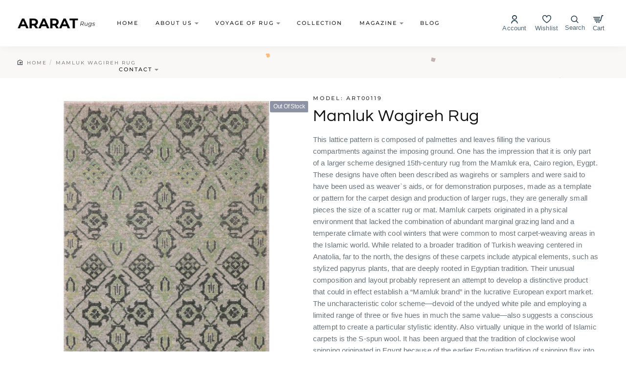

--- FILE ---
content_type: text/html; charset=utf-8
request_url: https://www.araratrugs.com/mamluk-wagireh-rug-4
body_size: 88318
content:
<!DOCTYPE html><html
dir="ltr" lang="en" class="desktop no-touchevents mac chrome chrome131 webkit oc3 store-0 is-guest skin-1 route-product-product product-129 layout-2 desktop-header-active header-desktop-compact menu-2-scroll header-mobile-1 search-page" data-ov="3.0.3.8" data-jv="3.2.0-rc.90-a0b52a2a"><head
typeof="og:website"><meta
charset="UTF-8" ><meta
name="theme-color" content="rgba(255, 255, 255, 1)"><meta
name="viewport" content="width=device-width, initial-scale=1, minimum-scale=1"><meta
http-equiv="X-UA-Compatible" content="IE=edge"><title>Mamluk Wagireh Rug - Ararat Rugs</title><base
href="https://www.araratrugs.com/" ><meta
property="fb:app_id" content=""><meta
property="og:type" content="product"><meta
property="og:title" content="Mamluk Wagireh Rug"><meta
property="og:url" content="https://www.araratrugs.com/mamluk-wagireh-rug-4"><meta
property="og:image" content="https://www.araratrugs.com/image/cache/catalog/collection/vertical/id_ART00119_mamluk_V-scaled-600x315w.jpg"><meta
property="og:image:width" content="600"><meta
property="og:image:height" content="315"><meta
property="og:description" content="This lattice pattern is composed of palmettes and leaves filling the various compartments against the imposing ground. One has the impression that it is only part of a larger scheme designed 15th-century rug from the Mamluk era, Cairo region, Eygpt. These designs have often been described as wagireh"><meta
name="twitter:card" content="summary"><meta
name="twitter:site" content="@"><meta
name="twitter:title" content="Mamluk Wagireh Rug"><meta
name="twitter:image" content="https://www.araratrugs.com/image/cache/catalog/collection/vertical/id_ART00119_mamluk_V-scaled-200x200w.jpg"><meta
name="twitter:image:width" content="200"><meta
name="twitter:image:height" content="200"><meta
name="twitter:description" content="This lattice pattern is composed of palmettes and leaves filling the various compartments against the imposing ground. One has the impression that it is only part of a larger scheme designed 15th-century rug from the Mamluk era, Cairo region, Eygpt. These designs have often been described as wagireh"><link
href="catalog/view/theme/journal3/icons/fonts/icomoon.woff2?v=762176a4d7" rel="preload" as="font" type="font/woff2" crossorigin="anonymous"><link
href="https://fonts.gstatic.com/" rel="preconnect" crossorigin><link
href="catalog/view/theme/journal3/assets/aa2c0add743e8694b2f9838cd7576314.css?v=a0b52a2a" rel="preload" as="style"><link
href="https://www.araratrugs.com/mamluk-wagireh-rug-4" rel="canonical" ><link
href="https://www.araratrugs.com/image/catalog/favicon.png" rel="icon" > <script>window['Journal'] = {"isPopup":false,"isLoginPopup":false,"isRegisterPopup":false,"isQuickviewPopup":false,"isOptionsPopup":false,"isPhone":false,"isTablet":false,"isDesktop":true,"isTouch":false,"isAdmin":false,"isRTL":false,"ocv":3,"admin_url":null,"route_separator":"\/","language":"en-gb","add_cart_url":"index.php?route=checkout\/cart\/add","edit_cart_url":"index.php?route=checkout\/cart\/edit","remove_cart_url":"index.php?route=checkout\/cart\/remove","info_cart_url":"index.php?route=common\/cart\/info ul li","add_wishlist_url":"index.php?route=account\/wishlist\/add","add_compare_url":"index.php?route=product\/compare\/add","filterScrollTop":true,"filterUrlValuesSeparator":",","performanceCSSDefer":false,"performanceCSSInline":false,"performanceJSDefer":false,"countdownDay":"Days","countdownHour":"Hours","countdownMin":"Min","countdownSec":"Sec","globalPageHideColumnLeftAt":900,"globalPageHideColumnRightAt":"","globalCarouselSpeed":500,"globalCarouselAutoPlay":false,"globalCarouselPauseOnHover":true,"globalCarouselDelay":3000,"globalCarouselLoop":false,"scrollTop":true,"scrollToTop":false,"notificationHideAfter":2500,"stepperStatus":true,"stepperDecimals":0,"quickviewPageStyleImageCarouselStyleSpeed":500,"quickviewPageStyleImageCarouselStyleAutoPlay":true,"quickviewPageStyleImageCarouselStylePauseOnHover":true,"quickviewPageStyleImageCarouselStyleDelay":3000,"quickviewPageStyleImageCarouselStyleLoop":true,"quickviewPageStyleCloudZoomStatus":true,"quickviewPageStyleAdditionalImagesCarousel":true,"quickviewPageStyleAdditionalImagesCarouselStyleVSpeed":400,"quickviewPageStyleAdditionalImagesCarouselStyleVAutoPlay":true,"quickviewPageStyleAdditionalImagesCarouselStyleVPauseOnHover":true,"quickviewPageStyleAdditionalImagesCarouselStyleVDelay":4000,"quickviewPageStyleAdditionalImagesCarouselStyleVLoop":false,"quickviewPageStyleAdditionalImagesHeightAdjustment":"","quickviewPageStyleProductStockUpdate":true,"quickviewPageStylePriceUpdate":true,"quickviewPageStyleOptionsSelect":"none","quickviewPageStyleButtonsDisplay":"fixed","quickviewText":"Quickview","rippleStatus":false,"rippleSelectors":".btn","mobileHeaderAt":1024,"subcategoriesCarouselStyleSpeed":500,"subcategoriesCarouselStyleAutoPlay":false,"subcategoriesCarouselStylePauseOnHover":true,"subcategoriesCarouselStyleDelay":3000,"subcategoriesCarouselStyleLoop":false,"productPageStyleImageCarouselStyleSpeed":500,"productPageStyleImageCarouselStyleAutoPlay":false,"productPageStyleImageCarouselStylePauseOnHover":true,"productPageStyleImageCarouselStyleDelay":3000,"productPageStyleImageCarouselStyleLoop":true,"productPageStyleCloudZoomStatus":false,"productPageStyleCloudZoomPosition":"inner","productPageStyleOpenThumbInGallery":false,"productPageStyleGalleryThumbToggleStatus":false,"productPageStyleAdditionalImagesCarousel":false,"productPageStyleAdditionalImagesCarouselStyleSpeed":500,"productPageStyleAdditionalImagesCarouselStyleAutoPlay":false,"productPageStyleAdditionalImagesCarouselStylePauseOnHover":true,"productPageStyleAdditionalImagesCarouselStyleDelay":3000,"productPageStyleAdditionalImagesCarouselStyleLoop":false,"productPageStyleAdditionalImagesCarouselStyleVSpeed":400,"productPageStyleAdditionalImagesCarouselStyleVAutoPlay":true,"productPageStyleAdditionalImagesCarouselStyleVPauseOnHover":true,"productPageStyleAdditionalImagesCarouselStyleVDelay":4000,"productPageStyleAdditionalImagesCarouselStyleVLoop":false,"productPageStyleAdditionalImagesHeightAdjustment-hold":"","productPageStyleProductStockUpdate":true,"productPageStylePriceUpdate":true,"productPageStyleOptionsSelect":"none","infiniteScrollStatus":false,"infiniteScrollOffset":1,"infiniteScrollLoadPrev":"Load Previous Products","infiniteScrollLoadNext":"Load Next Products","infiniteScrollLoading":"Loading...","infiniteScrollNoneLeft":"You have reached the end of the list.","loginUrl":"https:\/\/www.araratrugs.com\/index.php?route=account\/login","checkoutUrl":"https:\/\/www.araratrugs.com\/index.php?route=checkout\/checkout","columnsCount":0,"mobile_header_active":false,"headerMobileHeight":75,"headerMobileStickyStatus":false,"stickyMobileLayout":"default","searchStyleSearchAutoSuggestStatus":true,"searchStyleSearchAutoSuggestDescription":true,"searchStyleSearchAutoSuggestSubCategories":true,"headerMobileTopBarHeight":"","headerMobileTopBarVisibility":false,"cartDropdown":true,"headerHeight":95,"headerMainMenuFullHeightTop":true,"headerMainMenuFullHeightNew":true,"mobileMenu1":false,"mobileMenu2":false,"mobileMenuOn":"","mobileMenuMenus":"menu-1","headerMiniSearchDisplay":"page","stickyStatus":false,"stickyFullHomePadding":false,"stickyFullHomePaddingAll":false,"stickyAt-hold":"","stickyHeightNew":70,"headerTopBarHeight":44,"topBarStatus":false,"headerType":"compact","assets":{"countdown":["catalog\/view\/theme\/journal3\/lib\/countdown\/jquery.countdown.min.js?v=a0b52a2a"],"imagezoom":["catalog\/view\/theme\/journal3\/lib\/imagezoom\/imagezoom.min.css?v=a0b52a2a","catalog\/view\/theme\/journal3\/lib\/imagezoom\/jquery.imagezoom.min.js?v=a0b52a2a"],"fancybox":["catalog\/view\/theme\/journal3\/lib\/fancybox\/fancybox.min.css?v=a0b52a2a","catalog\/view\/theme\/journal3\/lib\/fancybox\/fancybox.min.js?v=a0b52a2a"],"masterslider":[],"swiper":["catalog\/view\/theme\/journal3\/lib\/swiper\/swiper.min.css?v=a0b52a2a","catalog\/view\/theme\/journal3\/lib\/swiper\/swiper.min.js?v=a0b52a2a"],"swiper-latest":[],"typeahead":["catalog\/view\/theme\/journal3\/lib\/typeahead\/typeahead.jquery.min.js?v=a0b52a2a"],"smoothscroll":["catalog\/view\/theme\/journal3\/lib\/smoothscroll\/smoothscroll.min.js?v=a0b52a2a"],"datetimepicker":[],"countup":[]}};</script> <script>/* src: catalog/view/theme/journal3/lib/lozad/lozad.min.js */
!function(t,e){"object"==typeof exports&&"undefined"!=typeof module?module.exports=e():"function"==typeof define&&define.amd?define(e):t.lozad=e()}(this,function(){"use strict";var t="undefined"!=typeof document&&document.documentMode,e=function(t){return window&&window[t]},r=["data-iesrc","data-alt","data-src","data-srcset","data-background-image","data-toggle-class"],a={rootMargin:"0px",threshold:0,enableAutoReload:!1,load:function(e){if("picture"===e.nodeName.toLowerCase()){var r=e.querySelector("img"),a=!1;null===r&&(r=document.createElement("img"),a=!0),t&&e.getAttribute("data-iesrc")&&(r.src=e.getAttribute("data-iesrc")),e.getAttribute("data-alt")&&(r.alt=e.getAttribute("data-alt")),a&&e.append(r)}if("video"===e.nodeName.toLowerCase()&&!e.getAttribute("data-src")&&e.children){for(var o=e.children,i=void 0,n=0;n<=o.length-1;n++)(i=o[n].getAttribute("data-src"))&&(o[n].src=i);e.load()}e.getAttribute("data-poster")&&(e.poster=e.getAttribute("data-poster")),e.getAttribute("data-src")&&(e.src=e.getAttribute("data-src")),e.getAttribute("data-srcset")&&e.setAttribute("srcset",e.getAttribute("data-srcset"));var d=",";if(e.getAttribute("data-background-delimiter")&&(d=e.getAttribute("data-background-delimiter")),e.getAttribute("data-background-image"))e.style.backgroundImage="url('"+e.getAttribute("data-background-image").split(d).join("'),url('")+"')";else if(e.getAttribute("data-background-image-set")){var u=e.getAttribute("data-background-image-set").split(d),g=u[0].substr(0,u[0].indexOf(" "))||u[0];g=-1===g.indexOf("url(")?"url("+g+")":g,1===u.length?e.style.backgroundImage=g:e.setAttribute("style",(e.getAttribute("style")||"")+"background-image: "+g+"; background-image: -webkit-image-set("+u+"); background-image: image-set("+u+")")}e.getAttribute("data-toggle-class")&&e.classList.toggle(e.getAttribute("data-toggle-class"))},loaded:function(){}};function o(t){t.setAttribute("data-loaded",!0)}var i=function(t){return"true"===t.getAttribute("data-loaded")},n=function(t){var e=1<arguments.length&&void 0!==arguments[1]?arguments[1]:document;return t instanceof Element?[t]:t instanceof NodeList?t:e.querySelectorAll(t)};return function(){var t,d,u,g=0<arguments.length&&void 0!==arguments[0]?arguments[0]:".lozad",s=1<arguments.length&&void 0!==arguments[1]?arguments[1]:{},c=Object.assign({},a,s),l=c.root,b=c.rootMargin,f=c.threshold,m=c.enableAutoReload,A=c.load,v=c.loaded,h=void 0,p=void 0;e("IntersectionObserver")&&(h=new IntersectionObserver((t=A,d=v,function(e,r){e.forEach(function(e){(0<e.intersectionRatio||e.isIntersecting)&&(r.unobserve(e.target),i(e.target)||(t(e.target),o(e.target),d(e.target)))})}),{root:l,rootMargin:b,threshold:f})),e("MutationObserver")&&m&&(p=new MutationObserver((u=A,function(t){t.forEach(function(t){i(t.target)&&"attributes"===t.type&&-1<r.indexOf(t.attributeName)&&u(t.target)})})));for(var k,y=n(g,l),w=0;w<y.length;w++)(k=y[w]).getAttribute("data-placeholder-background")&&(k.style.background=k.getAttribute("data-placeholder-background"));return{observe:function(){for(var t=n(g,l),e=0;e<t.length;e++)i(t[e])||(h?(p&&m&&p.observe(t[e],{subtree:!0,attributes:!0,attributeFilter:r}),h.observe(t[e])):(A(t[e]),o(t[e]),v(t[e])))},triggerLoad:function(t){i(t)||(A(t),o(t),v(t))},observer:h,mutationObserver:p}}});
/* src: catalog/view/theme/journal3/lib/loadjs/loadjs.min.js */
loadjs=function(){var h=function(){},c={},u={},f={};function o(e,n){if(e){var r=f[e];if(u[e]=n,r)for(;r.length;)r[0](e,n),r.splice(0,1)}}function l(e,n){e.call&&(e={success:e}),n.length?(e.error||h)(n):(e.success||h)(e)}function d(r,t,s,i){var c,o,e=document,n=s.async,u=(s.numRetries||0)+1,f=s.before||h,l=r.replace(/[\?|#].*$/,""),a=r.replace(/^(css|img)!/,"");i=i||0,/(^css!|\.css$)/.test(l)?((o=e.createElement("link")).rel="stylesheet",o.href=a,(c="hideFocus"in o)&&o.relList&&(c=0,o.rel="preload",o.as="style")):/(^img!|\.(png|gif|jpg|svg|webp)$)/.test(l)?(o=e.createElement("img")).src=a:((o=e.createElement("script")).src=r,o.async=void 0===n||n),!(o.onload=o.onerror=o.onbeforeload=function(e){var n=e.type[0];if(c)try{o.sheet.cssText.length||(n="e")}catch(e){18!=e.code&&(n="e")}if("e"==n){if((i+=1)<u)return d(r,t,s,i)}else if("preload"==o.rel&&"style"==o.as)return o.rel="stylesheet";t(r,n,e.defaultPrevented)})!==f(r,o)&&e.head.appendChild(o)}function r(e,n,r){var t,s;if(n&&n.trim&&(t=n),s=(t?r:n)||{},t){if(t in c)throw"LoadJS";c[t]=!0}function i(n,r){!function(e,t,n){var r,s,i=(e=e.push?e:[e]).length,c=i,o=[];for(r=function(e,n,r){if("e"==n&&o.push(e),"b"==n){if(!r)return;o.push(e)}--i||t(o)},s=0;s<c;s++)d(e[s],r,n)}(e,function(e){l(s,e),n&&l({success:n,error:r},e),o(t,e)},s)}if(s.returnPromise)return new Promise(i);i()}return r.ready=function(e,n){return function(e,r){e=e.push?e:[e];var n,t,s,i=[],c=e.length,o=c;for(n=function(e,n){n.length&&i.push(e),--o||r(i)};c--;)t=e[c],(s=u[t])?n(t,s):(f[t]=f[t]||[]).push(n)}(e,function(e){l(n,e)}),r},r.done=function(e){o(e,[])},r.reset=function(){c={},u={},f={}},r.isDefined=function(e){return e in c},r}();
/* src: catalog/view/theme/journal3/js/head.js */
(function(){const documentClassList=document.documentElement.classList;if(Journal['isDesktop']&&(('ontouchstart'in window)||(navigator.maxTouchPoints>0)||(navigator.msMaxTouchPoints>0))){let timeout;document.addEventListener('touchstart',function(){if(timeout){clearTimeout(timeout);}
Journal['isTouch']=true;documentClassList.remove('no-touchevents');documentClassList.add('touchevents');timeout=setTimeout(function(){Journal['isTouch']=false;documentClassList.add('no-touchevents');documentClassList.remove('touchevents');},400);});}
if(!(function(){const flex=document.createElement('div');flex.style.display='flex';flex.style.flexDirection='column';flex.style.rowGap='1px';flex.appendChild(document.createElement('div'));flex.appendChild(document.createElement('div'));document.documentElement.appendChild(flex);const isSupported=flex.scrollHeight===1;flex.parentNode.removeChild(flex);return isSupported;})()){documentClassList.add('no-flexbox-gap');}
document.addDelegatedEventListener=function(eventName,elementSelector,handler){document.addEventListener(eventName,function(e){for(let target=e.target;target&&target!==this;target=target.parentNode){if(target.matches(elementSelector)){handler.call(target,e);break;}}},false);}
if(Journal['isDesktop']&&documentClassList.contains('safari')&&!documentClassList.contains('ipad')&&navigator.maxTouchPoints&&navigator.maxTouchPoints>2){window.fetch('index.php?route=journal3/journal'+Journal['route_separator']+'device_detect',{method:'POST',body:'device=ipad',headers:{'Content-Type':'application/x-www-form-urlencoded'}}).then(function(data){return data.json();}).then(function(data){if(data.response.reload){window.location.reload();}});}
if(Journal['isDesktop']){if(window.localStorage.getItem('j-editor')!=='hidden'){documentClassList.add('admin-bar-visible');}}})();(function(){if(Journal['isPopup']){return;}
const documentClassList=document.documentElement.classList;if(Journal['mobile_header_active']||!Journal['cartDropdown']){document.addEventListener('DOMContentLoaded',function(){const wrapper=document.querySelector('.mobile-cart-content-wrapper');const cart_content=document.querySelector('.cart-content > ul');const cart=document.querySelector('#cart');if(wrapper&&cart_content){wrapper.appendChild(cart_content);cart.classList.remove('dropdown');const trigger=document.querySelector('#cart > a');trigger.removeAttribute('data-toggle');trigger.setAttribute('data-off-canvas','mobile-cart-content-container');}});}
if(Journal['mobile_header_active']){return;}
const wrappers=['search','cart','logo','language','currency'];const mobileHeaderMedia=window.matchMedia('(max-width: '+Math.max(parseInt(Journal['mobileHeaderAt'],10),540)+'px)');function callback(){const event=document.createEvent('CustomEvent');if(mobileHeaderMedia.matches){mobileClasses();mobileHeader();mobileCart();event.initEvent('JournalMobileHeaderActive');}else{desktopClasses();desktopHeader();desktopCart();event.initEvent('JournalDesktopHeaderActive');}
document.dispatchEvent(event);}
mobileHeaderMedia.addListener(callback);if(mobileHeaderMedia.matches){mobileClasses();}
if(mobileHeaderMedia.matches){document.addEventListener('DOMContentLoaded',function(){callback();});}
function mobileClasses(){documentClassList.add('mobile-header-active');documentClassList.remove('desktop-header-active');}
function desktopClasses(){documentClassList.add('desktop-header-active');documentClassList.remove('mobile-header-active');}
function mobileHeader(){Object.keys(wrappers).forEach(function(k){const element=document.querySelector('#'+wrappers[k]);const wrapper=document.querySelector('.mobile-'+wrappers[k]+'-wrapper');if(element&&wrapper){wrapper.appendChild(element);}});const search=document.querySelector('#search');const cart=document.querySelector('#cart');if(search&&(Journal['searchStyle']==='full')){search.classList.remove('full-search');search.classList.add('mini-search');}
if(cart&&(Journal['cartStyle']==='full')){cart.classList.remove('full-cart');cart.classList.add('mini-cart');}
if(cart&&Journal['cartDropdown']){cart.classList.remove('dropdown');const trigger=document.querySelector('#cart > a');trigger.removeAttribute('data-toggle');trigger.setAttribute('data-off-canvas','mobile-cart-content-container');}}
function desktopHeader(){Object.keys(wrappers).forEach(function(k){const element=document.querySelector('#'+wrappers[k]);const wrapper=document.querySelector('.desktop-'+wrappers[k]+'-wrapper');if(element&&wrapper){wrapper.appendChild(element);}});const search=document.querySelector('#search');const cart=document.querySelector('#cart');if(search&&(Journal['searchStyle']==='full')){search.classList.remove('mini-search');search.classList.add('full-search');}
if(cart&&(Journal['cartStyle']==='full')){cart.classList.remove('mini-cart');cart.classList.add('full-cart');}
if(cart&&Journal['cartDropdown']){cart.classList.add('dropdown');const trigger=document.querySelector('#cart > a');trigger.setAttribute('data-toggle','dropdown');trigger.removeAttribute('data-off-canvas');}
documentClassList.remove('mobile-cart-content-container-open');documentClassList.remove('mobile-main-menu-container-open');documentClassList.remove('mobile-filter-container-open');documentClassList.remove('mobile-overlay');}
function mobileCart(){const wrapper=document.querySelector('.mobile-cart-content-wrapper');const cart_content=document.querySelector('.cart-content > ul');if(wrapper&&cart_content){wrapper.appendChild(cart_content);}}
function desktopCart(){const wrapper=document.querySelector('#cart-content');const cart_content=document.querySelector('.mobile-cart-content-wrapper > ul');if(wrapper&&cart_content){wrapper.appendChild(cart_content);}}})();(function(){if(Journal['isPopup']){return;}
if(!Journal['mobileMenuOn']){return;}
const documentClassList=document.documentElement.classList;const mobileMenuMedia=window.matchMedia('(max-width: '+Math.max(parseInt(Journal['mobileMenuOn'],10),540)+'px)');let selectors;let classes=['mobile-menu-active'];if(Journal['mobileMenuMenus']==='menu-1'){selectors='#main-menu';classes.push('mobile-menu-1-active');}else if(Journal['mobileMenuMenus']==='menu-2'){selectors='#main-menu-2';classes.push('mobile-menu-2-active');}else{selectors='#main-menu, #main-menu-2';classes.push('mobile-menu-1-active');classes.push('mobile-menu-2-active');}
function callback(){if(mobileMenuMedia.matches){const wrapper=document.querySelector('.desktop-mobile-main-menu-wrapper');const contents=document.querySelectorAll(selectors);if(wrapper&&contents.length){contents.forEach(function(content){wrapper.appendChild(content);content.querySelectorAll('template').forEach(function(element){Journal.template(element);});content.querySelectorAll('.main-menu .dropdown-toggle').forEach(function(element){element.classList.remove('dropdown-toggle');element.classList.add('collapse-toggle');element.removeAttribute('data-toggle');});content.querySelectorAll('.main-menu .dropdown-menu').forEach(function(element){element.classList.remove('dropdown-menu');element.classList.remove('j-dropdown');element.classList.add('collapse');});content.classList.add('accordion-menu');});Journal.lazy();}
classes.forEach(function(cls){documentClassList.add(cls);});}else{const wrapper=document.querySelector('.desktop-main-menu-wrapper');const contents=document.querySelectorAll(selectors);if(wrapper&&contents.length){contents.forEach(function(content){wrapper.appendChild(content);content.querySelectorAll('.main-menu .collapse-toggle').forEach(function(element){element.classList.add('dropdown-toggle');element.classList.remove('collapse-toggle');element.setAttribute('data-toggle','dropdown-hover');});content.querySelectorAll('.main-menu .collapse').forEach(function(element){element.classList.add('dropdown-menu');element.classList.add('j-dropdown');element.classList.remove('collapse');});content.classList.remove('accordion-menu');});const $mm1=document.querySelector('#main-menu');const $mm2=document.querySelector('#main-menu-2');if($mm1&&$mm2){wrapper.insertBefore($mm1,$mm2);}}
documentClassList.remove('desktop-mobile-main-menu-container-open');documentClassList.remove('mobile-overlay');classes.forEach(function(cls){documentClassList.remove(cls);});}}
mobileMenuMedia.addListener(callback);if(mobileMenuMedia.matches){classes.forEach(function(cls){documentClassList.add(cls);});}
if(mobileMenuMedia.matches){document.addEventListener('DOMContentLoaded',function(){callback();});}})();(function(){if(Journal['isPopup']){return;}
const documentClassList=document.documentElement.classList;Journal['globalPageHideColumnLeftAt']=Math.max(+Journal['globalPageHideColumnLeftAt']||0,100);Journal['globalPageHideColumnRightAt']=Math.max(+Journal['globalPageHideColumnRightAt']||0,100);const columnMedias={left:window.matchMedia('(max-width: '+Journal['globalPageHideColumnLeftAt']+'px)'),right:window.matchMedia('(max-width: '+Journal['globalPageHideColumnRightAt']+'px)')}
function callback(){Object.keys(columnMedias).forEach(function(key){if(columnMedias[key].matches){documentClassList.add(key+'-column-disabled');mobileFilter(key);}else{documentClassList.remove(key+'-column-disabled');desktopFilter(key);}});}
Object.keys(columnMedias).forEach(function(key){if(columnMedias[key].matches){documentClassList.add(key+'-column-disabled');}
columnMedias[key].addListener(callback);});document.addEventListener('DOMContentLoaded',function(){callback();});function mobileFilter(column){const element=document.querySelector('#column-'+column+' #filter');const wrapper=document.querySelector('.mobile-filter-wrapper');if(element&&wrapper){documentClassList.add('mobile-filter-active');wrapper.appendChild(element);}}
function desktopFilter(column){const element=document.querySelector('#filter');const wrapper=document.querySelector('#column-'+column+' .desktop-filter-wrapper');if(element&&wrapper){documentClassList.remove('mobile-filter-active');documentClassList.remove('mobile-filter-container-open');wrapper.appendChild(element);}}})();(function(){const style=document.createElement('style');const documentClassList=document.documentElement.classList;document.head.appendChild(style);if(Journal['popup']){if(localStorage.getItem('p-'+Journal['popup']['c'])){document.addEventListener('DOMContentLoaded',function(){document.querySelector('.popup-wrapper').remove();});}else{if(Journal['popup']['o']['showAfter']){setTimeout(function(){documentClassList.add('popup-open','popup-center');},Journal['popup']['o']['showAfter']);}else{documentClassList.add('popup-open','popup-center');}
if(Journal['popup']['o']['hideAfter']){setTimeout(function(){documentClassList.remove('popup-open','popup-center');},Journal['popup']['o']['hideAfter']);}}}
document.addEventListener('click',function(e){if(e.target.matches('.popup-close, .popup-bg-closable, .btn-popup:not([href]), .btn-popup:not([href]) span')){const $popup_wrapper=document.querySelector('.popup-wrapper');const $checkbox=document.querySelector('.popup-wrapper .popup-footer input[type="checkbox"]');const options=$popup_wrapper.dataset.options?JSON.parse($popup_wrapper.dataset.options):null;if($checkbox&&options&&options.cookie){if($checkbox.checked){localStorage.setItem('p-'+options.cookie,'1');}else{localStorage.removeItem('p-'+options.cookie);}}
documentClassList.remove('popup-open','popup-center','popup-iframe-loaded');setTimeout(function(){$popup_wrapper.remove();},500);}});document.addEventListener('keydown',function(e){if(e.key==='Escape'){const $popup_wrapper=document.querySelector('.popup-wrapper');const $checkbox=document.querySelector('.popup-wrapper .popup-footer input[type="checkbox"]');const options=$popup_wrapper.dataset.options?JSON.parse($popup_wrapper.dataset.options):null;if($checkbox&&options&&options.cookie){if($checkbox.checked){localStorage.setItem('p-'+options.cookie,'1');}else{localStorage.removeItem('p-'+options.cookie);}}
documentClassList.remove('popup-open','popup-center');setTimeout(function(){$popup_wrapper.remove();},500);}});if(Journal['notification']){if(localStorage.getItem('n-'+Journal['notification']['c'])){style.sheet.insertRule('.module-notification-'+Journal['notification']['m']+'{ display:none !important }');}}
document.addEventListener('click',function(e){if(e.target.matches('.notification-close')){const $this=$(e.target);const height=$this.parent().outerHeight();$this.parent().next('div').css('margin-top',-height);$('.removed').removeClass('removed');$this.parent().addClass('fade-out').on('transitionend MSTransitionEnd webkitTransitionEnd oTransitionEnd',function(){$(this).next('div').addClass('removed').css('margin-top','');$(this).remove();});if(e.target.parentNode.classList.contains('module-notification')){localStorage.setItem('n-'+Journal['notification']['c'],'1');}}});if(Journal['header_notice']){if(localStorage.getItem('hn-'+Journal['header_notice']['c'])){style.sheet.insertRule('.module-header_notice-'+Journal['header_notice']['m']+'{ display:none !important }');}}
document.addDelegatedEventListener('click','.header-notice-close-button button',function(e){const $el=this.closest('.module-header_notice');const options=JSON.parse($el.dataset.options||'{}');if(options['cookie']){localStorage.setItem('hn-'+options['cookie'],'1');}
$el.style.height=$el.offsetHeight+'px';$el.style.transitionProperty='height';$el.style.transitionDuration=parseInt(Journal['header_notice']['o']['duration'])+'ms';$el.style.transitionTimingFunction=Journal['header_notice']['o']['ease'];$el.getClientRects();$el.style.height=0;document.documentElement.style.setProperty('--header-notice-height',0);});if(Journal['layout_notice']){if(localStorage.getItem('ln-'+Journal['layout_notice']['c'])){style.sheet.insertRule('.module-layout_notice-'+Journal['layout_notice']['m']+'{ display:none !important }');}}
document.addDelegatedEventListener('click','.layout-notice-close-button button',function(e){const $el=this.closest('.module-layout_notice');const options=JSON.parse($el.dataset.options||'{}');if(options['cookie']){localStorage.setItem('ln-'+options['cookie'],'1');}
$el.style.height=$el.offsetHeight+'px';$el.style.transitionProperty='height';$el.style.transitionDuration=parseInt(Journal['layout_notice']['o']['duration'])+'ms';$el.style.transitionTimingFunction=Journal['layout_notice']['o']['ease'];$el.getClientRects();$el.style.height=0;});})();(function(){Journal.load=function(urls,bundle,success){if(loadjs.isDefined(bundle)){loadjs.ready(bundle,{success:success});}else{loadjs(urls,bundle,{async:false,before:function(path,el){document.head.prepend(el);return false;},success:success});}};Journal.lazy=function(name,selector,options){window['__journal_lazy']=window['__journal_lazy']||{};if(arguments.length){window['__journal_lazy'][name]=lozad(selector,options);window['__journal_lazy'][name].observe();}else{Object.entries(window['__journal_lazy']).forEach(function(entry){entry[1].observe();});}};Journal.template=function(el){if(el.attributes.length){const div=document.createElement('div');div.innerHTML=el.innerHTML;for(let i=0;i<el.attributes.length;i++){div.setAttribute(el.attributes[i].name,el.attributes[i].value);}
el.parentNode.replaceChild(div,el);}else{const child=el.content.firstElementChild.cloneNode(true);el.parentNode.replaceChild(child,el);}
el.querySelectorAll('template').forEach(function(el){Journal.template(el);});};})();(function(){const classList=document.documentElement.classList;let stickyPos=0;function updateStickyPos(){if(classList.contains('desktop-header-active')){if(!Journal['headerMainMenuFullHeight']){const megaMenu=document.querySelector('.main-menu-item.mega-menu');if(megaMenu){megaMenu.style.setProperty('--item-height',megaMenu.offsetHeight);}}
if(classList.contains('sticky-default')){stickyPos=document.querySelector('.top-bar').offsetHeight;}else if(classList.contains('sticky-menu')){stickyPos=document.querySelector('.top-bar').offsetHeight+document.querySelector('.mid-bar').offsetHeight;}}else{stickyPos=document.querySelector('.mobile-top-bar').offsetHeight;}
const $hn=document.querySelector('.module-header_notice');if($hn&&$hn.offsetHeight){stickyPos+=$hn.offsetHeight;document.documentElement.style.setProperty('--header-notice-height',$hn.offsetHeight+'px');}}
if(Journal['stickyStatus']){document.addEventListener('JournalDesktopHeaderActive',function(e){updateStickyPos();});document.addEventListener('JournalMobileHeaderActive',function(e){updateStickyPos();});document.addEventListener('DOMContentLoaded',function(){updateStickyPos();});}
let scrollY=window.scrollY;let scrollDirection='';document.addEventListener('scroll',function(){let currentDirection='';if(window.scrollY>100&&window.scrollY>scrollY){currentDirection='down';}else if(window.scrollY>=(document.body.clientHeight-window.innerHeight)){currentDirection='down';}else{currentDirection='up';}
if(currentDirection!==scrollDirection){document.documentElement.setAttribute('data-scroll',currentDirection);}
if(classList.contains('mac')&&window.innerWidth>window.document.body.clientWidth&&scrollY>0){classList.add('mac-scroll');}
if(Journal['stickyStatus']){const stickyClass=classList.contains('desktop-header-active')?'header-sticky':'mobile-sticky';if(window.scrollY>stickyPos){classList.add(stickyClass);}else{classList.remove(stickyClass);}}
scrollY=window.scrollY;scrollDirection=currentDirection;});document.addEventListener('DOMContentLoaded',function(){if(classList.contains('mac')&&window.innerWidth>window.document.body.clientWidth){classList.add('mac-scroll');}});})();(function(){if(Journal['isPopup']){return;}
if(!Journal['mobile_header_active']){Journal.dropdownOffset=function(){const mainMenu=document.querySelectorAll('header [id*="main-menu"]');const dropdown=document.querySelectorAll('header [id*="main-menu"] > .j-menu > .dropdown');const megaMenu=document.querySelectorAll('header [id*="main-menu"] > .j-menu > .mega-menu');const megaMenuFull=document.querySelectorAll('header [id*="main-menu"] > .j-menu > .menu-fullwidth');const flyoutMenuItem=document.querySelectorAll('.flyout-menu > .j-menu > .flyout-menu-item.mega-menu > .j-dropdown');const $midBar=document.querySelector('header .mid-bar');let midBar=$midBar?$midBar.getBoundingClientRect().right:0;mainMenu.forEach(function(el){el.onscroll=function(e){el.style.setProperty('--scroll-offset',el.scrollLeft*(Journal['isRTL']?-1:1)+'px');}
dropdown.forEach(function(el){el.style.setProperty('--element-offset',(Journal['isRTL']?midBar-el.getBoundingClientRect().right:el.offsetLeft)+'px');el.style.setProperty('--element-width',el.clientWidth+'px');el.style.setProperty('--element-height',el.clientHeight+'px');});megaMenu.forEach(function(el){el.style.setProperty('--mega-menu-top-offset',el.getBoundingClientRect().top+'px');});megaMenuFull.forEach(function(el){el.style.setProperty('--mega-menu-full-offset',(Journal['isRTL']?window.innerWidth-el.getBoundingClientRect().right:el.getBoundingClientRect().left)+'px');});});}
window.addEventListener('resize',Journal['dropdownOffset']);document.addEventListener('DOMContentLoaded',Journal['dropdownOffset']);}
Journal.mobileDropdownOffset=function(){const mobileSecondaryMenu=document.querySelector('.mobile-secondary-menu');if(mobileSecondaryMenu){const mobileMenu=document.querySelectorAll('.mobile-secondary-menu .top-menu');const mobileDropdown=document.querySelectorAll('.mobile-secondary-menu .top-menu > .j-menu > .dropdown');const mobileMenuRight=document.querySelector('.mobile-secondary-menu').getBoundingClientRect().right;mobileMenu.forEach(function(el){el.onscroll=function(e){el.style.setProperty('--scroll-offset',el.scrollLeft*(Journal['isRTL']?-1:1)+'px');}
mobileDropdown.forEach(function(el){el.style.setProperty('--element-offset',(Journal['isRTL']?mobileMenuRight-el.getBoundingClientRect().right:el.offsetLeft)+'px');el.style.setProperty('--element-width',el.clientWidth+'px');el.style.setProperty('--element-height',el.clientHeight+'px');});});}}
window.addEventListener('resize',Journal['mobileDropdownOffset']);document.addEventListener('DOMContentLoaded',Journal['mobileDropdownOffset']);Journal.mobileOffCanvasDropdownOffset=function(){const mobileOffCanvasMenu=document.querySelector('.mobile-wrapper-top-menu');if(mobileOffCanvasMenu){const mobileOffCanvas=document.querySelectorAll('.mobile-wrapper-top-menu .top-menu');const mobileOffCanvasDropdown=document.querySelectorAll('.mobile-wrapper-top-menu .top-menu > .j-menu > .dropdown');const mobileOffCanvasRight=document.querySelector('.mobile-wrapper-top-menu').getBoundingClientRect().right;mobileOffCanvas.forEach(function(el){if(el.scrollWidth>el.parentElement.clientWidth){el.parentElement.classList.add('has-scroll');}else{el.parentElement.classList.remove('has-scroll');}
el.onscroll=function(e){el.style.setProperty('--scroll-offset',el.scrollLeft*(Journal['isRTL']?-1:1)+'px');if(el.scrollWidth>el.clientWidth){el.parentElement.classList.add('has-scroll');}else{el.parentElement.classList.remove('has-scroll');}
if(el.scrollLeft>=(el.scrollWidth-el.clientWidth-1)){el.parentElement.classList.add('no-scroll');}else{el.parentElement.classList.remove('no-scroll');}}
mobileOffCanvasDropdown.forEach(function(el){el.style.setProperty('--element-offset',(Journal['isRTL']?mobileOffCanvasRight-el.getBoundingClientRect().right:el.offsetLeft)+'px');el.style.setProperty('--element-width',el.clientWidth+'px');el.style.setProperty('--element-height',el.clientHeight+'px');});});}}
window.addEventListener('resize',Journal['mobileOffCanvasDropdownOffset']);document.addEventListener('DOMContentLoaded',Journal['mobileOffCanvasDropdownOffset']);Journal.mobileSearch=function(){const mobile1=document.querySelector('.mobile-header.mobile-1');if(mobile1){let mobileHeight=mobile1.clientHeight;mobile1.style.setProperty('--mobile-1-height',mobileHeight+'px');const miniSearch=document.querySelectorAll('.mobile-header.mobile-1 .mini-search #search');miniSearch.forEach(function(el){el.style.setProperty('--element-offset',el.offsetLeft+'px');el.style.setProperty('--element-width',el.clientWidth+'px');});}}
window.addEventListener('resize',Journal['mobileSearch']);document.addEventListener('DOMContentLoaded',Journal['mobileSearch']);})();(function(){if(Journal['isPopup']){return;}
Journal.tableScroll=function(){document.querySelectorAll('.table-responsive').forEach(function(el){if(el.scrollWidth>el.clientWidth){el.classList.add('table-scroll');}else{el.classList.remove('table-scroll');}});}
window.addEventListener('resize',Journal['tableScroll']);document.addEventListener('DOMContentLoaded',Journal['tableScroll']);})();</script> <link
href="catalog/view/theme/journal3/assets/aa2c0add743e8694b2f9838cd7576314.css?v=a0b52a2a" type="text/css" rel="stylesheet" media="screen" > <script>performance.mark('css');</script> <style data-id="icons">@font-face{font-family:'icomoon';src:url('catalog/view/theme/journal3/icons/fonts/icomoon.woff2?v=762176a4d7') format('woff2'),url('catalog/view/theme/journal3/icons/fonts/icomoon.woff?v=762176a4d7') format('woff'),url('catalog/view/theme/journal3/icons/fonts/icomoon.ttf?v=762176a4d7') format('truetype'),url('catalog/view/theme/journal3/icons/fonts/icomoon.svg?v=762176a4d7') format('svg');font-weight:400;font-style:normal;font-display:block}.icon{font-family:'icomoon' !important;speak:never;font-style:normal;font-weight:400;font-variant:normal;text-transform:none;line-height:1;-webkit-font-smoothing:antialiased;-moz-osx-font-smoothing:grayscale}</style><style data-id="google-fonts">@font-face{font-family:'Montserrat';font-style:normal;font-weight:500;font-display:swap;src:url(https://fonts.gstatic.com/s/montserrat/v26/JTUHjIg1_i6t8kCHKm4532VJOt5-QNFgpCtZ6Hw3aXo.woff2) format('woff2')}@font-face{font-family:'Poppins';font-style:normal;font-weight:500;font-display:swap;src:url(https://fonts.gstatic.com/s/poppins/v21/pxiByp8kv8JHgFVrLGT9Z1JlFQ.woff2) format('woff2')}@font-face{font-family:'Poppins';font-style:normal;font-weight:600;font-display:swap;src:url(https://fonts.gstatic.com/s/poppins/v21/pxiByp8kv8JHgFVrLEj6Z1JlFQ.woff2) format('woff2')}@font-face{font-family:'Poppins';font-style:normal;font-weight:700;font-display:swap;src:url(https://fonts.gstatic.com/s/poppins/v21/pxiByp8kv8JHgFVrLCz7Z1JlFQ.woff2) format('woff2')}@font-face{font-family:'Questrial';font-style:normal;font-weight:400;font-display:swap;src:url(https://fonts.gstatic.com/s/questrial/v18/QdVUSTchPBm7nuUeVf70sCFl.woff2) format('woff2')}@font-face{font-family:'Roboto';font-style:normal;font-weight:300;font-display:swap;src:url(https://fonts.gstatic.com/s/roboto/v32/KFOlCnqEu92Fr1MmSU5fChc4.woff2) format('woff2')}@font-face{font-family:'Roboto';font-style:normal;font-weight:700;font-display:swap;src:url(https://fonts.gstatic.com/s/roboto/v32/KFOlCnqEu92Fr1MmWUlfChc4.woff2) format('woff2')}</style><style data-id="variables">:root { --x_accent_9: rgba(111, 158, 184, 1); --x_accent_8: rgba(56, 182, 255, 1); --x_accent_7: rgba(230, 230, 222, 1); --x_accent_6: rgba(239, 86, 45, 1); --x_accent_5: rgba(209, 169, 211, 1); --x_accent_4: rgba(70, 155, 106, 1); --x_accent_3: rgba(213, 94, 111, 1); --x_accent_2: rgba(240, 192, 136, 1); --j_2_border_alt: rgba(65, 70, 76, 1); --j_footer_fg_2: rgba(105, 114, 120, 1); --j_footer_fg_1: rgba(44, 46, 53, 1); --j_footer_bg_1: rgba(255, 255, 255, 1); --j_footer_bg_2: rgba(244, 244, 244, 1); --j_neutral_gray: rgba(141, 147, 165, 1); --j_neutral_dark: rgba(34, 34, 34, 1); --site_overlay: rgba(0, 0, 0, 0.75); --png_background: rgba(255, 255, 255, 1); --transparent: rgba(255, 255, 255, 0); --j_0_header_fg_1: rgba(5, 36, 55, 1); --j_0_header_fg_2: rgba(34, 60, 77, 1); --j_0_header_bg_2: rgba(226, 235, 243, 1); --j_0_header_bg_1: rgba(255, 255, 255, 1); --brand_2: rgba(239, 147, 109, 1); --j_2_base_alt_fg_2: rgba(167, 171, 180, 1); --j_2_base_alt_bg_2: rgba(48, 57, 64, 1); --j_1_border: rgba(224, 226, 230, 1); --j_1_base_bg_4: rgba(237, 243, 248, 1); --j_1_base_bg_3: rgba(233, 235, 237, 1); --j_1_base_bg_2: rgba(247, 247, 248, 1); --j_1_base_bg_1: rgba(255, 255, 255, 1); --j_1_base_fg_2: rgba(105, 114, 120, 1); --j_1_base_fg_1: rgba(44, 46, 53, 1); --j_2_base_alt_fg_1: rgba(230, 232, 235, 1); --x_accent_1: rgba(38, 111, 211, 1); --j_0_ui_1: rgba(17, 17, 17, 1); --j_footer__border: rgba(215, 217, 224, 1); --j_0_header__border: rgba(215, 217, 224, 1); --brand_1: rgba(17, 17, 17, 1); --j_neutral_light: rgba(255, 255, 255, 1); --j_1_base-separator: rgba(246, 38, 38, 1); --j_2_base_alt_bg_1: rgba(39, 44, 50, 1); --x_accent_text: rgba(255, 255, 255, 0.9); --x_accent_text_2: rgba(0, 0, 0, 0.9); --brand_1_text: rgba(245, 247, 248, 1); --j_0_ui_2: rgba(241, 248, 255, 1); --j_0_ui_link_hover: rgba(17, 17, 17, 1); --j_0_ui_link: rgba(18, 125, 168, 1); --brand_2_text: rgba(248, 245, 245, 1); --j_0_ui_2_active: rgba(17, 17, 17, 1); --j_0_ui_2_active_text: rgba(241, 250, 248, 1); --j_0_header__border_2: rgba(200, 210, 220, 1); --y_pastel_1: rgba(240, 242, 244, 1); --y_pastel_2: rgba(245, 243, 240, 1); --y_pastel_3: rgba(245, 240, 242, 1); --y_pastel_4: rgba(229, 236, 240, 1); --y_pastel_5: rgba(220, 221, 230, 1); --transparent_overlay: rgba(255, 255, 255, 0.5); --j-medium: 32; --j-spacing_large: clamp(60px, 12vmin, 7vw); --j-spacing_default: clamp(24px, 3.5vmin, 36px); --j-s: 8; --j-large: 48; --j-xs: 4; --j-ms: 16; --j-grid_gap_small: clamp(10px, 1vmin, 0.5vw); --j-spacing_medium: clamp(40px, 7vmin, 4vw); --j-content_gutter: clamp(20px, 5vmin, 40px); --j-grid_gap: clamp(14px, 2vmin, 24px); --j-site_spacing: clamp(30px, 5vmin, 7vw); --j-side_colimn_padding: 20; --j-grid_gap_very_small: 1; --j-media_layers_gap: clamp(12px, 5%, 28px) }</style><style data-id="settings">.grid-col:before{display:none !important}</style><style data-id="settings">.blog-post .post-details .post-stats{font-family:'Montserrat';font-weight:500;font-size:15px;text-transform:uppercase;line-height:1.8;margin-top:16px;--element-margin-top:16px;margin-bottom:clamp(20px,5vmin,40px);--element-margin-bottom:clamp(20px,5vmin,40px);padding-bottom:16px;--element-padding-bottom:16px;border-width:0;border-bottom-width:1px;border-style:solid;border-color:rgba(224,226,230,1)}.blog-post .post-details .post-stats a{font-family:'Montserrat';font-weight:500;font-size:15px;text-transform:uppercase}.blog-post .post-details .post-stats .p-posted{display:none}.blog-post .post-details .post-stats .p-author{display:none}.blog-post .post-details .p-date{display:inline-flex}.blog-post .post-details .p-date-image{top:0;left:auto;right:0;bottom:auto}.p-date-image{font-size:15px;color:rgba(245,247,248,1);font-weight:700;background-color:rgba(17,17,17,1);--background-color:rgba(17,17,17,1);margin:7px;--element-margin:7px;border-radius:4px}.p-date-image em{font-size:12px;color:rgba(245,247,248,.7);font-weight:400}.blog-post .post-details .post-stats .p-comment{display:none}.blog-post .post-details .post-stats .p-view{display:none}.blog-post .post-details .post-stats .p-category{display:none}.post-stats .p-author:before{content:none !important}.post-stats .p-category a:not(:only-child){margin-left:4px;--element-margin-left:4px}.post-details{padding-bottom:24px;--element-padding-bottom:24px}.post-content>p{margin-bottom:20px}.post-image{display:block;text-align:center;float:none}.post-image img{border-radius:4px;box-shadow:0 1.3px 1.4px rgba(0,0,0,.006),0 3.1px 3.5px rgba(0,0,0,.008),0 5.8px 6.5px rgba(0,0,0,.01),0 10.3px 11.6px rgba(0,0,0,.012),0 19.2px 21.7px rgba(0,0,0,.014),0 46px 52px rgba(0,0,0,.02)}.post-content{column-count:initial;column-rule-style:none}.blog-post .tags{margin-top:20px;--element-margin-top:20px;justify-content:flex-start;justify-content:center}.blog-post .tags a,.blog-post .tags-title{margin-right:8px;--element-margin-right:8px;margin-bottom:8px;--element-margin-bottom:8px}.blog-post .tags b{display:none}.blog-post .tags a{border-width:1px;border-style:solid;border-color:rgba(224,226,230,1);border-radius:4px;padding-top:2px;--element-padding-top:2px;padding-right:8px;--element-padding-right:8px;padding-bottom:4px;--element-padding-bottom:4px;padding-left:8px;--element-padding-left:8px}.no-touchevents .blog-post .tags a:hover{border-color:rgba(141,147,165,1);color:rgba(44,46,53,1)}.blog-post .tags a,.blog-post .tags a:visited{color:rgba(105,114,120,1)}.post-comments{margin-top:48px;--element-margin-top:48px}.reply-btn.btn,.reply-btn.btn:visited{font-size:12px;color:rgba(255,255,255,1)}.no-touchevents .reply-btn.btn:hover{color:rgba(255,255,255,1) !important;background-color:rgba(155,161,176,1);--background-color:rgba(155,161,176,1)}.reply-btn.btn:active,.no-touchevents .reply-btn.btn:hover:active{color:rgba(255,255,255,1) !important}.reply-btn.btn{--focus-color:rgba(255,255,255,1) !important;padding:.5em;--element-padding:.5em}.reply-btn.btn,.reply-btn.tooltip{background-color:rgba(141,147,165,1);--background-color:rgba(141,147,165,1)}.reply-btn.btn:active,.no-touchevents .reply-btn.btn:hover:active,.reply-btn.btn:focus:active,.no-touchevents .reply-btn.btn:focus:hover:active{background-color:rgba(141,147,165,1);--background-color:rgba(141,147,165,1)}.reply-btn.btn:focus,.reply-btn.btn[disabled]{background-color:rgba(141,147,165,1) !important;--background-color:rgba(141,147,165,1) !important}.reply-btn.btn.btn.disabled:after{font-size:20px}.post-comment{margin-bottom:40px;padding-bottom:32px;--element-padding-bottom:32px;border-width:0;border-bottom-width:1px;border-style:solid;border-color:rgba(224,226,230,1);font-size:14px}.post-reply{margin-top:24px;--element-margin-top:24px;margin-left:40px;--element-margin-left:40px;padding-top:32px;--element-padding-top:32px;border-width:0;border-top-width:1px;border-style:solid;border-color:rgba(224,226,230,1)}.user-avatar{display:block;filter:grayscale(1);margin-right:15px;--element-margin-right:15px;border-radius:50%}.module-blog_comments .side-image{display:block}.no-touchevents .user-avatar:hover{filter:grayscale(0)}.post-comment .user-data,.post-comment .user-name{margin-left:70px;--element-margin-left:70px}.post-comment .user-name{font-weight:700}.post-comment .user-data div{font-size:13px;color:rgba(105,114,120,1)}.post-comment .user-site{font-size:13px}.post-comment .comment p{margin-top:24px;--element-margin-top:24px}.post-comment .user-data .user-date{display:inline-flex}.post-comment .user-data .user-time{display:inline-flex}.comment-form .form-group:not(.required){display:flex}.user-data .user-site{display:inline-flex}.main-posts.post-grid.flex-grid{--flex-grid-width:328px;--flex-grid-max-col:4;--flex-grid-gap:15px}.main-posts.post-grid.flex-grid>.post-layout{flex-grow:0}.main-posts.post-grid.auto-grid{--grid-min-width:400px;--grid-gap:clamp(24px,3.5vmin,36px)}.main-posts.post-grid.ipr-grid .post-layout.swiper-slide{margin-right:0;width:calc((100% - 0*0px)/1 - .01px)}.main-posts.post-grid.ipr-grid .post-layout:not(.swiper-slide){padding:0;width:calc(100%/1 - .01px)}.one-column #content .main-posts.post-grid.ipr-grid .post-layout.swiper-slide{margin-right:0;width:calc((100% - 0*0px)/1 - .01px)}.one-column #content .main-posts.post-grid.ipr-grid .post-layout:not(.swiper-slide){padding:0;width:calc(100%/1 - .01px)}.two-column #content .main-posts.post-grid.ipr-grid .post-layout.swiper-slide{margin-right:0;width:calc((100% - 0*0px)/1 - .01px)}.two-column #content .main-posts.post-grid.ipr-grid .post-layout:not(.swiper-slide){padding:0;width:calc(100%/1 - .01px)}.side-column .main-posts.post-grid.ipr-grid .post-layout.swiper-slide{margin-right:0;width:calc((100% - 0*0px)/1 - .01px)}.side-column .main-posts.post-grid.ipr-grid .post-layout:not(.swiper-slide){padding:0;width:calc(100%/1 - .01px)}.post-grid .post-thumb .image a{border-top-left-radius:4px;border-top-right-radius:4px;box-shadow:none}.post-grid .post-thumb .image a:before{display:none}.post-grid .post-thumb .image img{--scale-speed:.7s}.no-touchevents .post-grid .post-thumb:hover .image img{transform:scale(var(--scale-factor,1.1))}.post-grid .post-thumb .name{display:flex;width:auto;margin-left:auto;margin-right:auto;justify-content:flex-start;margin-left:0;margin-right:auto;margin-bottom:12px;--element-margin-bottom:12px}.post-grid .post-thumb .name a{white-space:normal;overflow:initial;text-overflow:initial;-webkit-line-clamp:2;font-family:'Questrial';font-weight:400;font-size:25px;color:rgba(44,46,53,1);letter-spacing:-.2px}.no-touchevents .post-grid .post-thumb .name a:hover{text-decoration-style:dotted;-webkit-text-decoration-style:dotted;text-decoration-line:underline;-webkit-text-decoration-line:underline;text-decoration-thickness:1px;-webkit-text-decoration-thickness:1px;text-underline-offset:3px}.post-grid .post-thumb .description{display:none;--display:-webkit-box;-webkit-box-orient:vertical;-webkit-line-clamp:var(--description-lines,2);overflow:hidden;--description-lines:3;font-size:14px;color:rgba(105,114,120,1);text-align:left;line-height:1.4;padding-right:16px;--element-padding-right:16px;margin-bottom:20px;--element-margin-bottom:20px}.post-grid .post-thumb .button-group{display:flex;justify-content:flex-start;margin-bottom:8px;--element-margin-bottom:8px;margin-left:-5px;--element-margin-left:-5px}.post-grid .post-thumb .btn-read-more:before{display:inline-flex}.post-grid .post-thumb .btn-read-more:after{display:inline-flex}.post-grid .post-thumb .btn-read-more .btn-text{display:inline-block;padding:0 .4em}.post-grid .post-thumb .btn-read-more.btn,.post-grid .post-thumb .btn-read-more.btn:visited{font-family:'Montserrat';font-weight:500;color:rgba(5,36,55,1)}.no-touchevents .post-grid .post-thumb .btn-read-more.btn:hover{color:rgba(215,217,224,1) !important;background-color:rgba(255,255,255,0);--background-color:rgba(255,255,255,0);box-shadow:none}.post-grid .post-thumb .btn-read-more.btn:active,.no-touchevents .post-grid .post-thumb .btn-read-more.btn:hover:active{color:rgba(215,217,224,1) !important}.post-grid .post-thumb .btn-read-more.btn{--focus-color:rgba(215,217,224,1) !important;border-width:1px;border-style:solid;border-color:rgba(5,36,55,1);box-shadow:none;border-radius:0 !important}.post-grid .post-thumb .btn-read-more.btn,.post-grid .post-thumb .btn-read-more.tooltip{background-color:rgba(255,255,255,0);--background-color:rgba(255,255,255,0)}.post-grid .post-thumb .btn-read-more.btn:active,.no-touchevents .post-grid .post-thumb .btn-read-more.btn:hover:active,.post-grid .post-thumb .btn-read-more.btn:focus:active,.no-touchevents .post-grid .post-thumb .btn-read-more.btn:focus:hover:active{background-color:rgba(255,255,255,0);--background-color:rgba(255,255,255,0)}.post-grid .post-thumb .btn-read-more.btn:focus,.post-grid .post-thumb .btn-read-more.btn[disabled]{background-color:rgba(255,255,255,0) !important;--background-color:rgba(255,255,255,0) !important}.post-grid .post-thumb .btn-read-more.btn:active,.no-touchevents .post-grid .post-thumb .btn-read-more.btn:hover:active,.post-grid .post-thumb .btn-read-more.btn:focus:active{border-color:rgba(215,217,224,1) !important;box-shadow:none}.post-grid .post-thumb .btn-read-more.btn:focus{border-color:rgba(17,17,17,1);box-shadow:none}.post-grid .post-thumb .btn-read-more.btn.btn.disabled:after{font-size:1em}.post-grid .post-thumb .post-stats{display:flex;font-family:'Montserrat';font-weight:500;font-size:11px;text-transform:uppercase;letter-spacing:.25empx;line-height:2em;justify-content:flex-start;--post-stats-gap:14px;position:static;transform:translateY(0);top:auto;background-color:rgba(255,255,255,1);--background-color:rgba(255,255,255,1);-webkit-backdrop-filter:blur(4px);backdrop-filter:blur(4px);padding-top:8px;--element-padding-top:8px;padding-bottom:8px;--element-padding-bottom:8px;margin-top:15px;--element-margin-top:15px;border-bottom-right-radius:4px;border-bottom-left-radius:4px}.post-grid .post-thumb .p-date-image{top:0;left:0;right:auto;bottom:auto}.post-grid .post-thumb .post-stats span:before{font-size:14px}.post-grid .post-thumb .post-stats .p-author:before{content:none !important}.post-grid .post-thumb .post-stats .p-author{display:flex}.post-grid .post-thumb .image{display:block}.post-grid .post-thumb .p-date{display:flex}.post-grid .post-thumb .post-stats .p-comment{display:none}.post-grid .post-thumb .post-stats .p-view{display:none}.post-list.post-list .post-layout{--post-list-spacing:48px}.post-list.post-list .post-thumb .image{--list-image:30%}.post-list .post-thumb{--details-stack:300px}.post-list.post-list .post-thumb .caption{justify-content:center}.post-list .post-thumb .p-date-image{top:0;left:0;right:auto;bottom:auto}.post-list .post-thumb .image{display:block}.post-list .post-thumb .image a{border-radius:4px}.no-touchevents .post-list .post-thumb:hover .image img{transform:scale(1)}.post-list .post-thumb .name{display:flex;width:auto;margin-left:auto;margin-right:auto;justify-content:flex-start;margin-left:0;margin-right:auto}.post-list .post-thumb .name a{white-space:normal;overflow:initial;text-overflow:initial;-webkit-line-clamp:2;font-family:'Poppins';font-weight:600;font-size:1.7rem}.no-touchevents .post-list .post-thumb .name a:hover{text-decoration-style:dotted;-webkit-text-decoration-style:dotted;text-decoration-line:underline;-webkit-text-decoration-line:underline;text-decoration-thickness:1px;-webkit-text-decoration-thickness:1px;text-underline-offset:4px}.post-list .post-thumb .description{display:block;margin-top:16px;--element-margin-top:16px}.post-list .post-thumb .button-group{display:flex;justify-content:flex-start;margin-top:16px;--element-margin-top:16px;margin-left:-4px;--element-margin-left:-4px}.post-list .post-thumb .btn-read-more:before{display:inline-block}.post-list .post-thumb .btn-read-more .btn-text{display:inline-block;padding:0 .4em}.post-list .post-thumb .btn-read-more:after{content:'\e93f' !important;font-family:icomoon !important}.post-list .post-thumb .btn-read-more.btn,.post-list .post-thumb .btn-read-more.btn:visited{font-size:14px;color:rgba(105,114,120,1);text-transform:none;text-decoration:underline;-webkit-text-decoration:underline;text-decoration-thickness:1px;-webkit-text-decoration-thickness:1px;text-underline-offset:5px;letter-spacing:0}.no-touchevents .post-list .post-thumb .btn-read-more.btn:hover{color:rgba(17,17,17,1) !important;background:0 0;-webkit-backdrop-filter:none;backdrop-filter:none;--background-color:transparent;box-shadow:none}.post-list .post-thumb .btn-read-more.btn:active,.no-touchevents .post-list .post-thumb .btn-read-more.btn:hover:active{color:rgba(17,17,17,1) !important}.post-list .post-thumb .btn-read-more.btn{--focus-color:rgba(17,17,17,1) !important;justify-content:flex-start;border-style:none;padding:0;--element-padding:0px;box-shadow:none;border-radius:0 !important}.post-list .post-thumb .btn-read-more.btn,.post-list .post-thumb .btn-read-more.tooltip{background:0 0;-webkit-backdrop-filter:none;backdrop-filter:none;--background-color:transparent}.post-list .post-thumb .btn-read-more.btn:active,.no-touchevents .post-list .post-thumb .btn-read-more.btn:hover:active,.post-list .post-thumb .btn-read-more.btn:focus:active,.no-touchevents .post-list .post-thumb .btn-read-more.btn:focus:hover:active{background:0 0;-webkit-backdrop-filter:none;backdrop-filter:none;--background-color:transparent}.post-list .post-thumb .btn-read-more.btn:focus,.post-list .post-thumb .btn-read-more.btn[disabled]{background:0 0 !important;-webkit-backdrop-filter:none !important;backdrop-filter:none !important;--background-color:transparent !important}.post-list .post-thumb .btn-read-more.btn:active,.no-touchevents .post-list .post-thumb .btn-read-more.btn:hover:active,.post-list .post-thumb .btn-read-more.btn:focus:active{box-shadow:none}.post-list .post-thumb .btn-read-more.btn:focus{box-shadow:none}.post-list .post-thumb .btn-read-more.btn.btn.disabled:after{font-size:1em}.post-list .post-thumb .post-stats{display:flex;justify-content:flex-start;margin-bottom:12px;--element-margin-bottom:12px}.post-list .post-thumb .post-stats .p-author{display:block}.post-list .post-thumb .p-date{display:flex}.post-list .post-thumb .post-stats .p-comment{display:block}.post-list .post-thumb .post-stats .p-view{display:flex}.blog-feed span{display:block;font-family:Helvetica Neue,Helvetica,Arial,sans-serif !important;font-weight:400 !important;text-transform:uppercase !important;line-height:2em !important}.blog-feed{display:inline-flex;margin-right:30px}.blog-feed:before{content:'\f143' !important;font-family:icomoon !important;font-size:14px;color:rgba(239,86,45,1)}.countdown{font-family:'Poppins';font-weight:500;font-size:14px;color:rgba(44,46,53,1);background-color:rgba(233,235,237,1);--background-color:rgba(233,235,237,1)}.countdown div span{font-family:Helvetica Neue,Helvetica,Arial,sans-serif;font-weight:400;color:rgba(105,114,120,1)}.countdown>div{border-style:solid;border-color:rgba(224,226,230,1);justify-content:center}.boxed-layout:not(.popup) body:before{--left:0%;--right:0%;--left-h:0%;--right-h:100%;--left-v:70%;--right-v:30%;clip-path:polygon(100% 0,100% var(--right,50%),var(--right-h,50%) var(--right-v,100%),var(--left-h,50%) var(--left-v,100%),0 var(--left,50%),0 0)}:not(.boxed-layout) .global-wrapper:before{max-height:400px}body{--content-top-spacing:clamp(30px,5vmin,7vw);--content-bottom-spacing:clamp(30px,5vmin,7vw);--content-max-width:1500px;--side-cols-gap:clamp(20px,5vmin,40px);--col-l-width:260px;font-family:Helvetica Neue,Helvetica,Arial,sans-serif;font-weight:400;font-size:15px;color:rgba(105,114,120,1);letter-spacing:.1px;line-height:1.6}body,.module-slider,.grid-row:before{--content-gutter:clamp(20px,5vmin,40px)}.grid-col{flex-basis:calc((500px + 1px - (100*var(--unit,1%)))*9999);--unit:1%;flex-grow:1}.side-column>.grid-rows>.grid-row>.grid-cols-wrapper>.grid-cols>.grid-col>.grid-items>.grid-item:not(:empty){background-color:rgba(233,235,237,1);--background-color:rgba(233,235,237,1);padding:20px;--element-padding:20px;border-radius:4px}.side-column>.grid-rows>.grid-row>.grid-cols-wrapper>.grid-cols>.grid-col>.grid-items>.grid-item:not(:first-child):not(:only-child):not(:empty){margin-top:32px}html:not(.popup) .global-wrapper,.module-header_notice{background-color:rgba(255,255,255,1);--background-color:rgba(255,255,255,1)}html:not(.popup).route-common-home .global-wrapper{background-color:rgba(233,235,237,1);--background-color:rgba(233,235,237,1)}html:not(.popup) #column-left>.grid-rows{position:sticky;top:var(--sticky-top-distance,0)}html:not(.popup).mobile-header-active #column-left>.grid-rows{position:sticky;z-index:90;top:calc(var(--mobile-sticky-top-distance,var(--mobile-bar,0)) + var(--content-gutter,0px));position:sticky;z-index:90;top:calc(var(--mobile-sticky-top-distance,var(--mobile-bar,0)) + var(--content-gutter,0px))}html:not(.popup) #column-right>.grid-rows{position:sticky;top:var(--sticky-top-distance,0)}.desktop #column-left>.grid-rows{max-height:calc(100vh - var(--sticky-top-distance-custom,var(--sticky-top-distance,0)) - 20px);overflow-y:auto}.desktop #column-right>.grid-rows{max-height:none;overflow-y:initial}html{font-size:10px;--popup-height-margin:40px;--popup-width-margin:20px}h1,h2,h3,h4,h5,h6,.h1,.h2,.h3,.h4,.h5,.h6{font-family:'Poppins';font-weight:700;color:rgba(44,46,53,1);line-height:1.2}a{color:rgba(18,125,168,1);text-decoration-style:dotted;-webkit-text-decoration-style:dotted;text-decoration-line:underline;-webkit-text-decoration-line:underline;text-decoration-thickness:1px;-webkit-text-decoration-thickness:1px;text-underline-offset:2px}a:focus{color:rgba(17,17,17,1)}.no-touchevents a:hover{color:rgba(17,17,17,1);text-decoration-style:dotted;-webkit-text-decoration-style:dotted;text-decoration-line:underline;-webkit-text-decoration-line:underline;text-decoration-thickness:1px;-webkit-text-decoration-thickness:1px;text-underline-offset:2px}a:active{color:rgba(4,4,4,1)}p+p{margin-top:16px}h1,.h1{font-size:2.8rem;display:block}h2,.h2{font-size:2.2rem;margin-bottom:24px;--element-margin-bottom:24px;display:block}h3,.h3{font-size:1.8rem;margin-bottom:24px;--element-margin-bottom:24px;display:block}h4,.h4{display:block}h6,.h6{font-size:1.2rem;color:rgba(245,247,248,1);font-weight:700;text-transform:uppercase;background-color:rgba(17,17,17,1);--background-color:rgba(17,17,17,1);padding:1em;--element-padding:1em;padding-right:1em;--element-padding-right:1em;padding-left:1em;--element-padding-left:1em;margin-bottom:24px;--element-margin-bottom:24px;display:inline-flex}blockquote{font-family:'Poppins';font-weight:500;letter-spacing:-.1px;line-height:1.5;margin:clamp(20px,5vmin,40px);--element-margin:clamp(20px,5vmin,40px);margin-right:0;--element-margin-right:0px;float:none;display:block}blockquote:before{margin-left:auto;margin-right:auto;float:left;content:'\e9af' !important;font-family:icomoon !important;font-size:50px;color:rgba(17,17,17,1);margin-right:20px;--element-margin-right:20px;margin-bottom:10px;--element-margin-bottom:10px}hr{border-color:rgba(224,226,230,1);overflow:visible}.drop-cap{font-family:'Poppins' !important;font-weight:600 !important;font-size:5rem !important;color:rgba(44,46,53,1) !important;line-height:1 !important;margin-right:8px;--element-margin-right:8px}.amp:before{content:'\e901' !important;font-family:icomoon !important;font-size:4.5rem}.video-responsive{margin-bottom:24px;--element-margin-bottom:24px}::selection{color:rgba(245,247,248,1);background-color:rgba(17,17,17,1)}.dropdown.dropdown .j-menu>li>a,.dropdown.dropdown .j-menu>li>a>.links-text,.dropdown.dropdown .desktop-language-wrapper button,.dropdown.dropdown .desktop-currency-wrapper button,.dropdown.dropdown .mobile-language-wrapper button,.dropdown.dropdown .mobile-currency-wrapper button,.dropdown.dropdown #cart>a{font-family:'Roboto';font-weight:300;font-size:13px;color:rgba(105,114,120,1)}.no-touchevents .dropdown.dropdown .j-menu>li:hover>a,.no-touchevents .dropdown.dropdown .j-menu>li:hover>a>.links-text,.dropdown.dropdown .j-menu>li.active>a>.links-text,.dropdown.dropdown .j-menu>li.open>a>.links-text,.dropdown.dropdown .j-menu>li.panel-active>a>.links-text,.no-touchevents .dropdown.dropdown #cart:hover>a,.no-touchevents .dropdown.dropdown .desktop-language-wrapper .dropdown:hover button,.no-touchevents .dropdown.dropdown .desktop-currency-wrapper .dropdown:hover button,.no-touchevents .dropdown.dropdown .mobile-language-wrapper .dropdown:hover button,.no-touchevents .dropdown.dropdown .mobile-currency-wrapper .dropdown:hover button{color:rgba(44,46,53,1);text-decoration-style:dotted;-webkit-text-decoration-style:dotted;text-decoration-line:underline;-webkit-text-decoration-line:underline;text-decoration-thickness:1px;-webkit-text-decoration-thickness:1px;text-underline-offset:2px}.dropdown.dropdown .j-menu>li.open>a,.dropdown.dropdown .j-menu>li.open>a>.links-text,.dropdown.dropdown .j-menu>li.active>a>.links-text,.dropdown.dropdown .j-menu>li.panel-active>a>.links-text{color:rgba(44,46,53,1) !important}.dropdown.dropdown .j-menu>li>a{flex-direction:row;padding:1.em;--element-padding:1.em;padding-right:1.2em;--element-padding-right:1.2em;padding-left:1.2em;--element-padding-left:1.2em}.dropdown.dropdown .j-menu>li.main-menu-item>a>.links-text{--display:inline-block}.dropdown.dropdown .j-menu>li>a>.links-text>s{display:block;margin:.1em 0}.dropdown.dropdown .j-menu>.dropdown>a:after,.dropdown.dropdown .dropdown>button:after,.dropdown.dropdown .desktop-language-wrapper .dropdown .dropdown-toggle:after,.dropdown.dropdown .desktop-currency-wrapper .dropdown .dropdown-toggle:after,.dropdown.dropdown .mobile-language-wrapper .dropdown .dropdown-toggle:after,.dropdown.dropdown .mobile-currency-wrapper .dropdown .dropdown-toggle:after{border-color:rgba(105,114,120,.8)}.dropdown.dropdown .j-menu>li>a>.links-text{max-width:var(--menu-max-width,none);white-space:nowrap;overflow:hidden;text-overflow:ellipsis;padding-bottom:1px}.dropdown.dropdown.language-currency .currency-title{max-width:var(--menu-max-width,none);white-space:nowrap;overflow:hidden;text-overflow:ellipsis}.dropdown.dropdown.language-currency .language-title{max-width:var(--menu-max-width,none);white-space:nowrap;overflow:hidden;text-overflow:ellipsis}.dropdown.dropdown .j-menu>li>a:before{font-size:1.1em;color:rgba(105,114,120,1)}.dropdown.dropdown .j-menu>li>a:before,.dropdown.dropdown .j-menu>li>a .links-text em{margin-right:5px;--element-margin-right:5px}.dropdown.dropdown .j-menu>li>a>.count-badge{position:relative;transform:none;margin-top:var(--margin-top,0px);left:initial}.dropdown.dropdown .j-menu>li>a,.dropdown.dropdown .j-menu>li>a>.links-text{font-family:'Roboto';font-weight:300;font-size:13px;letter-spacing:.16px}.dropdown.dropdown .j-menu>li{border-style:solid}.dropdown .j-menu{--dropdown-padding:5px}.dropdown.dropdown:not(.mega-menu):not(#search) .j-dropdown .j-menu{background-color:rgba(255,255,255,1);--background-color:rgba(255,255,255,1)}.dropdown.dropdown:not(.mega-menu):not(#search):not(.panel-active) .j-menu{box-shadow:.7px .8px 1.2px rgba(0,0,0,.07),2.1px 2.5px 3.8px -.8px rgba(0,0,0,.08),5px 5.9px 8.9px -1.5px rgba(0,0,0,.08),11.8px 14.1px 21.2px -2.3px rgba(0,0,0,.08);border-radius:3px}.dropdown.dropdown:not(.mega-fullwidth)>.j-dropdown:not(#cart-content):before{display:block;opacity:1}.dropdown.dropdown:not(.mega-fullwidth)>.j-dropdown>.mega-menu-content{--dropdown-triangle:calc(var(--triangle-size,10px) + var(--triangle-top-distance,0px))}.dropdown.dropdown:not(.mega-fullwidth)>.tt-menu:before{display:block;--dropdown-triangle:calc(var(--triangle-size,10px) + var(--triangle-top-distance,0px))}.dropdown.dropdown:not(.mega-fullwidth)#cart-content:before{display:block}.dropdown.dropdown:not(.mega-fullwidth)>.j-dropdown:before,.dropdown.dropdown:not(.mega-fullwidth)>.tt-menu:before,.dropdown.dropdown:not(.mega-fullwidth)#cart-content:before{border-bottom-color:rgba(255,255,255,1);top:3px}.j-menu>li>a,.j-menu>li>a>.links-text,.desktop-language-wrapper button,.desktop-currency-wrapper button,.mobile-language-wrapper button,.mobile-currency-wrapper button,#cart>a{font-size:18px;color:rgba(105,114,120,1);line-height:1.1}.no-touchevents .j-menu>li:hover>a,.no-touchevents .j-menu>li:hover>a>.links-text,.j-menu>li.active>a>.links-text,.j-menu>li.open>a>.links-text,.j-menu>li.panel-active>a>.links-text,.no-touchevents #cart:hover>a,.no-touchevents .desktop-language-wrapper .dropdown:hover button,.no-touchevents .desktop-currency-wrapper .dropdown:hover button,.no-touchevents .mobile-language-wrapper .dropdown:hover button,.no-touchevents .mobile-currency-wrapper .dropdown:hover button{color:rgba(44,46,53,1);text-decoration-style:dotted;-webkit-text-decoration-style:dotted;text-decoration-line:underline;-webkit-text-decoration-line:underline;text-decoration-thickness:1px;-webkit-text-decoration-thickness:1px;text-underline-offset:2px}.j-menu>li.open>a,.j-menu>li.open>a>.links-text,.j-menu>li.active>a>.links-text,.j-menu>li.panel-active>a>.links-text{color:rgba(44,46,53,1) !important}.j-menu>li.main-menu-item>a>.links-text{--display:flex}.j-menu>li>a>.links-text>s{display:inline-block;margin:0 .3em}.j-menu>.dropdown>a:after,.dropdown>button:after,.desktop-language-wrapper .dropdown .dropdown-toggle:after,.desktop-currency-wrapper .dropdown .dropdown-toggle:after,.mobile-language-wrapper .dropdown .dropdown-toggle:after,.mobile-currency-wrapper .dropdown .dropdown-toggle:after{border-color:rgba(5,36,55,.6)}.j-menu>li>a>.links-text{max-width:var(--menu-max-width,none);white-space:nowrap;overflow:hidden;text-overflow:ellipsis;padding-bottom:1px}.language-currency .currency-title{max-width:var(--menu-max-width,none);white-space:nowrap;overflow:hidden;text-overflow:ellipsis}.language-currency .language-title{max-width:var(--menu-max-width,none);white-space:nowrap;overflow:hidden;text-overflow:ellipsis}.j-menu>li>a:before{font-size:1.1em;color:rgba(5,36,55,.6)}.j-menu>li>a:before,.j-menu>li>a .links-text em{margin-right:5px;--element-margin-right:5px}.j-menu>li,.accordion-menu .menu-item>a+div,.accordion-menu .menu-item>a+div{border-style:none}.j-menu>li{--menu-item-gap:15px}.j-menu li .count-badge{color:rgba(34,34,34,1);background-color:rgba(255,255,255,1);--background-color:rgba(255,255,255,1);box-shadow:.7px .8px 1.2px rgba(0,0,0,.07),2.1px 2.5px 3.8px -.8px rgba(0,0,0,.08),5px 5.9px 8.9px -1.5px rgba(0,0,0,.08),11.8px 14.1px 21.2px -2.3px rgba(0,0,0,.08);border-radius:100px;min-height:min(18px,100%)}.no-touchevents .j-menu li a:hover .count-badge{box-shadow:2px 3px 5px -5px rgb(0 0 0/9%),2px 4px 5px -5px rgb(0 0 0/17%),5px 3px 5px -5px rgb(0 0 0/9%) !important}.j-menu>li>a>.count-badge{position:relative;transform:none;margin-top:var(--margin-top,0px);left:initial}.j-menu li .menu-image{max-width:328px;border-style:solid}.j-menu li .menu-image>img{background-color:rgba(255,255,255,1);--background-color:rgba(255,255,255,1);box-shadow:none}legend{font-family:'Poppins';font-weight:500;color:rgba(44,46,53,1);letter-spacing:-.2px;margin-bottom:10px !important;white-space:normal;overflow:initial;text-overflow:initial;-webkit-line-clamp:initial;-webkit-line-clamp:2;font-family:'Poppins';font-weight:500;color:rgba(44,46,53,1);letter-spacing:-.2px;margin-bottom:10px !important;white-space:normal;overflow:initial;text-overflow:initial;-webkit-line-clamp:initial;-webkit-line-clamp:2}.title{font-family:'Poppins';font-weight:500;font-size:clamp(15px,2vw + 1px,18px);color:rgba(44,46,53,1);letter-spacing:-.4px;margin-top:10px !important;margin-bottom:20px !important;display:-webkit-box;-webkit-box-orient:vertical;-webkit-line-clamp:2;overflow:hidden;-webkit-line-clamp:2;text-align:center}.title:after{display:none;margin-left:auto;margin-right:auto}.title .page-title-text:after{display:none;margin-left:auto;margin-right:auto}.title .filter-title-text:after{display:none;margin-left:auto;margin-right:auto}.title .page-title-text{text-align:center}.title .filter-title-text{text-align:center}html:not(.mobile) .swiper-container{overflow:hidden}.swiper-buttons:not(.slider-navigation){display:flex;top:50%}.swiper-button-prev{left:0;right:auto;transform:translate(0,-50%) scale(var(--disabled-scale,1))}.swiper-button-next{left:auto;right:0;transform:translate(0,-50%) scale(var(--disabled-scale,1))}.swiper-button-disabled{opacity:0}.swiper-container:not(.swiper-container-initialized)+.swiper-buttons:not(.slider-navigation) .swiper-button-prev{opacity:0}.swiper-buttons:not(.slider-navigation) div:before{content:'\e93e' !important;font-family:icomoon !important;font-size:18px}.swiper-buttons:not(.slider-navigation) .swiper-button-next:before{content:'\e93f' !important;font-family:icomoon !important;font-size:18px}.swiper-pagination{display:inline-flex;align-items:center;flex-wrap:wrap;left:50%;transform:translate3d(-50%,0,0)}.swiper-wrapper{cursor:auto}.swiper-pagination-bullet{width:8px;height:8px;background-color:rgba(141,147,165,1)}.swiper-pagination>span+span{margin-left:10px}.no-touchevents .swiper-pagination-bullet:hover{background-color:rgba(17,17,17,1)}.swiper-pagination-bullet.swiper-pagination-bullet-active{background-color:rgba(17,17,17,1)}.swiper-pagination>span{border-radius:100px}.auto-carousel-bar{--auto-carousel-height:5px;margin-left:auto;margin-right:auto;background-color:rgba(224,226,230,.5);--background-color:rgba(224,226,230,.5);border-radius:4px;--auto-carousel-thumb-height:5px}.auto-grid{--scrollbar-top-spacing:32px;--scroll-padding:var(--scroll-padding-custom,var(--element-padding,0px));--auto-carousel-button-width:25px;--auto-carousel-button-height:25px;--auto-carousel-button-gap:4px;--auto-carousel-button-y:-20px;--grid-min-width:300px;--grid-gap:clamp(14px,2vmin,24px)}.auto-carousel-thumb{display:flex;background-color:rgba(141,147,165,1);--background-color:rgba(141,147,165,1);border-width:1px;border-style:solid;border-color:rgba(224,226,230,1);border-radius:2px}.auto-carousel-fill{display:none}.auto-carousel-buttons{visibility:visible;align-items:center;justify-content:flex-end;flex-direction:row;position:relative;height:0;transform:translate3d(0,calc(var(--auto-carousel-button-height,40px)/2*-1),0);top:0;margin-top:0}.no-scroll-prev .auto-carousel-prev{visibility:hidden}.auto-carousel-buttons .auto-carousel-prev{order:0;transform:translate3d(var(--auto-carousel-button-x,0px),var(--auto-carousel-button-y,0px),0) scale(var(--scale,1))}.auto-carousel-buttons .auto-carousel-next{order:2;transform:translate3d(var(--auto-carousel-button-x,0px),var(--auto-carousel-button-y,0px),0) scale(var(--scale,1))}.no-scroll-prev .auto-carousel-prev,.no-scroll-next .auto-carousel-next{opacity:0;--scale:0}.auto-carousel-prev span:before{content:'\e93e' !important;font-family:icomoon !important;font-size:14px;color:rgba(255,255,255,1)}.auto-carousel-next span:before{content:'\e93f' !important;font-family:icomoon !important;font-size:14px;color:rgba(255,255,255,1)}.auto-carousel-buttons>div>span{background-color:rgba(34,34,34,.7);--background-color:rgba(34,34,34,.7);-webkit-backdrop-filter:blur(5px);backdrop-filter:blur(5px);border-radius:100px;box-shadow:.3px .5px .7px hsl(0deg 0% 0%/0.1),.4px .8px 1px -1.2px hsl(0deg 0% 0%/0.1),1px 2px 2.5px -2.5px hsl(0deg 0% 0%/0.1)}.no-touchevents .auto-carousel-buttons>div:hover>span{background-color:rgba(30,30,30,1);--background-color:rgba(30,30,30,1);box-shadow:0 1.3px 1.4px rgba(0,0,0,.006),0 3.1px 3.5px rgba(0,0,0,.008),0 5.8px 6.5px rgba(0,0,0,.01),0 10.3px 11.6px rgba(0,0,0,.012),0 19.2px 21.7px rgba(0,0,0,.014),0 46px 52px rgba(0,0,0,.02)}.auto-grid-items{--cursor:grab}.auto-grid-items:active{--cursor:grabbing}html:not(.popup) .page-title{font-family:'Poppins';font-weight:600;font-size:clamp(22px,4vmin,28px);letter-spacing:-1.2px;word-spacing:2px;line-height:1.2;white-space:normal;overflow:initial;text-overflow:initial;-webkit-line-clamp:initial;-webkit-line-clamp:2}html:not(.popup) .page-title:after{display:none}html:not(.popup) .page-title .page-title-text:after{display:none}html:not(.popup) .page-title .filter-title-text:after{display:none}html:not(.popup) .site-wrapper>.page-title{font-family:'Poppins';font-weight:600;font-size:clamp(22px,4vmin,28px);letter-spacing:-1.2px;word-spacing:2px;line-height:1.2;white-space:normal;overflow:initial;text-overflow:initial;-webkit-line-clamp:initial;-webkit-line-clamp:2;text-align:center;margin:0 !important;--element-margin:0px !important;padding-top:clamp(30px,5vmin,7vw) !important;--element-padding-top:clamp(30px,5vmin,7vw) !important}html:not(.popup) .site-wrapper>.page-title:after{display:none;margin-top:8px;margin-left:auto;margin-right:auto}html:not(.popup) .site-wrapper>.page-title .page-title-text:after{display:none;margin-top:8px;margin-left:auto;margin-right:auto}html:not(.popup) .site-wrapper>.page-title .filter-title-text:after{display:none;margin-top:8px;margin-left:auto;margin-right:auto}html:not(.popup) .site-wrapper>.page-title:after,html:not(.popup) .site-wrapper>.page-title .page-title-text:after,html:not(.popup) .site-wrapper>.page-title .filter-title-text:after{width:50px;height:2px}html:not(.popup) .site-wrapper>.page-title .page-title-text{text-align:center;padding-left:var(--content-gutter,0px);padding-right:var(--content-gutter-right,var(--content-gutter,0px));max-width:var(--content-max-width,100%)}html:not(.popup) .site-wrapper>.page-title .filter-title-text{text-align:center}.breadcrumbs{min-height:var(--min-height);--min-height-top:40px;display:flex;background-image:url('https://www.araratrugs.com/image/cache/catalog/terrazzo-bckr-2x-1920x920.png');box-shadow:none;--min-height:65px}.site-wrapper>.page-title{order:-2;z-index:2}.menu-label{font-family:Helvetica Neue,Helvetica,Arial,sans-serif;font-weight:400;font-size:10px;color:rgba(252,219,211,1);background-color:rgba(239,86,45,1);--background-color:rgba(239,86,45,1);background-size:contain;border-radius:2px;padding:4px;--element-padding:4px;box-shadow:2px 3px 5px -5px rgb(0 0 0/9%),2px 4px 5px -5px rgb(0 0 0/17%),5px 3px 5px -5px rgb(0 0 0/9%);--label-margin:5px;--offset-y:-1px;position:absolute;transform:translate3d(calc(-100% + var(--offset-x,0px)),calc(-150% + var(--sticky-offset-y,var(--offset-y,0px))),0) scale(var(--label-scale,1));opacity:var(--label-opacity,1);margin:0}.no-touchevents :hover .menu-label{background-size:contain}.menu-label:before{border-right-color:transparent;--display:block}.menu-label:after{border-top-color:currentColor;--display:block}.side-column .module-title{font-size:14px;text-transform:uppercase;margin-bottom:16px !important;white-space:normal;overflow:initial;text-overflow:initial;-webkit-line-clamp:initial;-webkit-line-clamp:2}.side-column .module-title:after{display:none}.side-column .module-title .page-title-text:after{display:none}.side-column .module-title .filter-title-text:after{display:none}.btn,.btn:visited{font-family:Helvetica Neue,Helvetica,Arial,sans-serif;font-weight:400;font-size:14px;color:rgba(241,248,255,1);text-decoration:none;-webkit-text-decoration:none;letter-spacing:-.2px}.no-touchevents .btn:hover{color:rgba(241,250,248,1) !important;background-color:rgba(5,36,55,1);--background-color:rgba(5,36,55,1);-webkit-backdrop-filter:blur(5px);backdrop-filter:blur(5px)}.btn:active,.no-touchevents .btn:hover:active{color:rgba(241,250,248,1) !important}.btn{--focus-color:rgba(241,250,248,1) !important;justify-content:center;padding:1em;--element-padding:1em;padding-right:2em;--element-padding-right:2em;padding-left:2em;--element-padding-left:2em;box-shadow:.3px .5px .7px hsl(0deg 0% 0%/0.1),.4px .8px 1px -1.2px hsl(0deg 0% 0%/0.1),1px 2px 2.5px -2.5px hsl(0deg 0% 0%/0.1);border-radius:100px !important;--scale-active:.98}.btn,.tooltip{background-color:rgba(5,36,55,1);--background-color:rgba(5,36,55,1)}.btn:active,.no-touchevents .btn:hover:active,.btn:focus:active,.no-touchevents .btn:focus:hover:active{background-color:rgba(5,36,55,1);--background-color:rgba(5,36,55,1)}.btn:focus,.btn[disabled]{background-color:rgba(5,36,55,1) !important;--background-color:rgba(5,36,55,1) !important}.btn:active,.no-touchevents .btn:hover:active,.btn:focus:active{box-shadow:inset 1px 1px 10px rgba(0,0,0,.3)}.btn.btn.disabled:after{font-size:1em}.btn-primary.btn,.btn-primary.btn:visited{color:rgba(255,255,255,.9)}.no-touchevents .btn-primary.btn:hover{color:rgba(255,255,255,.9) !important;background-color:rgba(38,111,211,1);--background-color:rgba(38,111,211,1)}.btn-primary.btn:active,.no-touchevents .btn-primary.btn:hover:active{color:rgba(255,255,255,.9) !important}.btn-primary.btn{--focus-color:rgba(255,255,255,.9) !important}.btn-primary.btn,.btn-primary.tooltip{background-color:rgba(34,100,189,1);--background-color:rgba(34,100,189,1)}.btn-primary.btn:active,.no-touchevents .btn-primary.btn:hover:active,.btn-primary.btn:focus:active,.no-touchevents .btn-primary.btn:focus:hover:active{background-color:rgba(38,111,211,1);--background-color:rgba(38,111,211,1)}.btn-primary.btn:focus,.btn-primary.btn[disabled]{background-color:rgba(38,111,211,1) !important;--background-color:rgba(38,111,211,1) !important}.btn-primary.btn.btn.disabled:after{font-size:1em}.btn-lg.btn,.btn-lg.btn:visited{font-size:15px}.btn-lg.btn{padding:1.2em;--element-padding:1.2em;padding-right:2.5em;--element-padding-right:2.5em;padding-left:2.5em;--element-padding-left:2.5em}.btn-lg.btn.btn.disabled:after{font-size:1em}.btn-sm.btn,.btn-sm.btn:visited{font-family:Helvetica Neue,Helvetica,Arial,sans-serif;font-weight:400;font-size:12px;letter-spacing:-.3px}.btn-sm.btn{padding:.6em;--element-padding:.6em;padding-right:.8em;--element-padding-right:.8em;padding-left:.8em;--element-padding-left:.8em}.btn-sm.btn.btn.disabled:after{font-size:1em}.btn-secondary.btn,.btn-secondary.btn:visited{font-family:Helvetica Neue,Helvetica,Arial,sans-serif;font-weight:400;color:rgba(255,255,255,1)}.no-touchevents .btn-secondary.btn:hover{color:rgba(255,255,255,1) !important;background-color:rgba(127,134,154,1);--background-color:rgba(127,134,154,1)}.btn-secondary.btn:active,.no-touchevents .btn-secondary.btn:hover:active{color:rgba(255,255,255,1) !important}.btn-secondary.btn{--focus-color:rgba(255,255,255,1) !important;border-style:none}.btn-secondary.btn,.btn-secondary.tooltip{background-color:rgba(141,147,165,1);--background-color:rgba(141,147,165,1)}.btn-secondary.btn:active,.no-touchevents .btn-secondary.btn:hover:active,.btn-secondary.btn:focus:active,.no-touchevents .btn-secondary.btn:focus:hover:active{background-color:rgba(141,147,165,1);--background-color:rgba(141,147,165,1)}.btn-secondary.btn:focus,.btn-secondary.btn[disabled]{background-color:rgba(141,147,165,1) !important;--background-color:rgba(141,147,165,1) !important}.btn-secondary.btn.btn.disabled:after{font-size:1em}.btn-success.btn,.btn-success.btn:visited{color:rgba(255,255,255,.9)}.no-touchevents .btn-success.btn:hover{color:rgba(255,255,255,.9) !important;background-color:rgba(70,155,106,1);--background-color:rgba(70,155,106,1)}.btn-success.btn:active,.no-touchevents .btn-success.btn:hover:active{color:rgba(255,255,255,.9) !important}.btn-success.btn{--focus-color:rgba(255,255,255,.9) !important}.btn-success.btn,.btn-success.tooltip{background-color:rgba(54,120,82,1);--background-color:rgba(54,120,82,1)}.btn-success.btn:active,.no-touchevents .btn-success.btn:hover:active,.btn-success.btn:focus:active,.no-touchevents .btn-success.btn:focus:hover:active{background-color:rgba(70,155,106,1);--background-color:rgba(70,155,106,1)}.btn-success.btn:focus,.btn-success.btn[disabled]{background-color:rgba(70,155,106,1) !important;--background-color:rgba(70,155,106,1) !important}.btn-success.btn.btn.disabled:after{font-size:1em}.btn-danger.btn,.btn-danger.btn:visited{font-family:Helvetica Neue,Helvetica,Arial,sans-serif;font-weight:400;font-size:14px;color:rgba(241,248,255,1);text-decoration:none;-webkit-text-decoration:none;letter-spacing:-.2px}.no-touchevents .btn-danger.btn:hover{color:rgba(241,250,248,1) !important;background-color:rgba(5,36,55,1);--background-color:rgba(5,36,55,1);-webkit-backdrop-filter:blur(5px);backdrop-filter:blur(5px)}.btn-danger.btn:active,.no-touchevents .btn-danger.btn:hover:active{color:rgba(241,250,248,1) !important}.btn-danger.btn{--focus-color:rgba(241,250,248,1) !important;justify-content:center;padding:1em;--element-padding:1em;padding-right:2em;--element-padding-right:2em;padding-left:2em;--element-padding-left:2em;box-shadow:.3px .5px .7px hsl(0deg 0% 0%/0.1),.4px .8px 1px -1.2px hsl(0deg 0% 0%/0.1),1px 2px 2.5px -2.5px hsl(0deg 0% 0%/0.1);border-radius:100px !important;--scale-active:.98}.btn-danger.btn,.btn-danger.tooltip{background-color:rgba(5,36,55,1);--background-color:rgba(5,36,55,1)}.btn-danger.btn:active,.no-touchevents .btn-danger.btn:hover:active,.btn-danger.btn:focus:active,.no-touchevents .btn-danger.btn:focus:hover:active{background-color:rgba(5,36,55,1);--background-color:rgba(5,36,55,1)}.btn-danger.btn:focus,.btn-danger.btn[disabled]{background-color:rgba(5,36,55,1) !important;--background-color:rgba(5,36,55,1) !important}.btn-danger.btn:active,.no-touchevents .btn-danger.btn:hover:active,.btn-danger.btn:focus:active{box-shadow:inset 1px 1px 10px rgba(0,0,0,.3)}.btn-danger.btn.btn.disabled:after{font-size:1em}.btn-default.btn,.btn-default.btn:visited{font-family:Helvetica Neue,Helvetica,Arial,sans-serif;font-weight:400;color:rgba(255,255,255,1)}.no-touchevents .btn-default.btn:hover{color:rgba(255,255,255,1) !important;background-color:rgba(127,134,154,1);--background-color:rgba(127,134,154,1)}.btn-default.btn:active,.no-touchevents .btn-default.btn:hover:active{color:rgba(255,255,255,1) !important}.btn-default.btn{--focus-color:rgba(255,255,255,1) !important;border-style:none}.btn-default.btn,.btn-default.tooltip{background-color:rgba(141,147,165,1);--background-color:rgba(141,147,165,1)}.btn-default.btn:active,.no-touchevents .btn-default.btn:hover:active,.btn-default.btn:focus:active,.no-touchevents .btn-default.btn:focus:hover:active{background-color:rgba(141,147,165,1);--background-color:rgba(141,147,165,1)}.btn-default.btn:focus,.btn-default.btn[disabled]{background-color:rgba(141,147,165,1) !important;--background-color:rgba(141,147,165,1) !important}.btn-default.btn.btn.disabled:after{font-size:1em}.btn-warning.btn,.btn-warning.btn:visited{color:rgba(255,255,255,.9)}.no-touchevents .btn-warning.btn:hover{color:rgba(255,255,255,.9) !important;background-color:rgba(218,114,129,1);--background-color:rgba(218,114,129,1)}.btn-warning.btn:active,.no-touchevents .btn-warning.btn:hover:active{color:rgba(255,255,255,.9) !important}.btn-warning.btn{--focus-color:rgba(255,255,255,.9) !important}.btn-warning.btn,.btn-warning.tooltip{background-color:rgba(213,94,111,1);--background-color:rgba(213,94,111,1)}.btn-warning.btn:active,.no-touchevents .btn-warning.btn:hover:active,.btn-warning.btn:focus:active,.no-touchevents .btn-warning.btn:focus:hover:active{background-color:rgba(208,74,93,1);--background-color:rgba(208,74,93,1)}.btn-warning.btn:focus,.btn-warning.btn[disabled]{background-color:rgba(208,74,93,1) !important;--background-color:rgba(208,74,93,1) !important}.btn-warning.btn.btn.disabled:after{font-size:1em}.btn-info.btn,.btn-info.btn:visited{font-family:Helvetica Neue,Helvetica,Arial,sans-serif;font-weight:400;color:rgba(255,255,255,1)}.no-touchevents .btn-info.btn:hover{color:rgba(255,255,255,1) !important;background-color:rgba(127,134,154,1);--background-color:rgba(127,134,154,1)}.btn-info.btn:active,.no-touchevents .btn-info.btn:hover:active{color:rgba(255,255,255,1) !important}.btn-info.btn{--focus-color:rgba(255,255,255,1) !important;border-style:none}.btn-info.btn,.btn-info.tooltip{background-color:rgba(141,147,165,1);--background-color:rgba(141,147,165,1)}.btn-info.btn:active,.no-touchevents .btn-info.btn:hover:active,.btn-info.btn:focus:active,.no-touchevents .btn-info.btn:focus:hover:active{background-color:rgba(141,147,165,1);--background-color:rgba(141,147,165,1)}.btn-info.btn:focus,.btn-info.btn[disabled]{background-color:rgba(141,147,165,1) !important;--background-color:rgba(141,147,165,1) !important}.btn-info.btn.btn.disabled:after{font-size:1em}.btn-light.btn,.btn-light.btn:visited{color:rgba(105,114,120,1)}.no-touchevents .btn-light.btn:hover{color:rgba(17,17,17,1) !important;background-color:rgba(255,255,255,0);--background-color:rgba(255,255,255,0);box-shadow:none}.btn-light.btn:active,.no-touchevents .btn-light.btn:hover:active{color:rgba(17,17,17,1) !important}.btn-light.btn{--focus-color:rgba(17,17,17,1) !important;border-width:1px;border-style:solid;border-color:rgba(105,114,120,.5);box-shadow:none}.btn-light.btn,.btn-light.tooltip{background-color:rgba(255,255,255,0);--background-color:rgba(255,255,255,0)}.btn-light.btn:active,.no-touchevents .btn-light.btn:hover:active,.btn-light.btn:focus:active,.no-touchevents .btn-light.btn:focus:hover:active{background-color:rgba(255,255,255,0);--background-color:rgba(255,255,255,0)}.btn-light.btn:focus,.btn-light.btn[disabled]{background-color:rgba(255,255,255,0) !important;--background-color:rgba(255,255,255,0) !important}.btn-light.btn:active,.no-touchevents .btn-light.btn:hover:active,.btn-light.btn:focus:active{border-color:rgba(17,17,17,1) !important;box-shadow:none}.btn-light.btn:focus{border-color:rgba(17,17,17,1);box-shadow:none}.btn-light.btn.btn.disabled:after{font-size:1em}.btn-dark.btn,.btn-dark.btn:visited{font-family:Helvetica Neue,Helvetica,Arial,sans-serif;font-weight:400;font-size:14px;color:rgba(241,248,255,1);text-decoration:none;-webkit-text-decoration:none;letter-spacing:-.2px}.no-touchevents .btn-dark.btn:hover{color:rgba(241,250,248,1) !important;background-color:rgba(5,36,55,1);--background-color:rgba(5,36,55,1);-webkit-backdrop-filter:blur(5px);backdrop-filter:blur(5px)}.btn-dark.btn:active,.no-touchevents .btn-dark.btn:hover:active{color:rgba(241,250,248,1) !important}.btn-dark.btn{--focus-color:rgba(241,250,248,1) !important;justify-content:center;padding:1em;--element-padding:1em;padding-right:2em;--element-padding-right:2em;padding-left:2em;--element-padding-left:2em;box-shadow:.3px .5px .7px hsl(0deg 0% 0%/0.1),.4px .8px 1px -1.2px hsl(0deg 0% 0%/0.1),1px 2px 2.5px -2.5px hsl(0deg 0% 0%/0.1);border-radius:100px !important;--scale-active:.98}.btn-dark.btn,.btn-dark.tooltip{background-color:rgba(5,36,55,1);--background-color:rgba(5,36,55,1)}.btn-dark.btn:active,.no-touchevents .btn-dark.btn:hover:active,.btn-dark.btn:focus:active,.no-touchevents .btn-dark.btn:focus:hover:active{background-color:rgba(5,36,55,1);--background-color:rgba(5,36,55,1)}.btn-dark.btn:focus,.btn-dark.btn[disabled]{background-color:rgba(5,36,55,1) !important;--background-color:rgba(5,36,55,1) !important}.btn-dark.btn:active,.no-touchevents .btn-dark.btn:hover:active,.btn-dark.btn:focus:active{box-shadow:inset 1px 1px 10px rgba(0,0,0,.3)}.btn-dark.btn.btn.disabled:after{font-size:1em}.buttons{margin-top:32px;--element-margin-top:32px;--page-buttons-width:500px;--page-buttons-gap:12px}.buttons .pull-left .btn,.buttons .pull-left .btn:visited{color:rgba(105,114,120,1)}.no-touchevents .buttons .pull-left .btn:hover{color:rgba(17,17,17,1) !important;background-color:rgba(255,255,255,0);--background-color:rgba(255,255,255,0);box-shadow:none}.buttons .pull-left .btn:active,.no-touchevents .buttons .pull-left .btn:hover:active{color:rgba(17,17,17,1) !important}.buttons .pull-left .btn{--focus-color:rgba(17,17,17,1) !important;border-width:1px;border-style:solid;border-color:rgba(105,114,120,.5);box-shadow:none}.buttons .pull-left .btn,.buttons .pull-left .tooltip{background-color:rgba(255,255,255,0);--background-color:rgba(255,255,255,0)}.buttons .pull-left .btn:active,.no-touchevents .buttons .pull-left .btn:hover:active,.buttons .pull-left .btn:focus:active,.no-touchevents .buttons .pull-left .btn:focus:hover:active{background-color:rgba(255,255,255,0);--background-color:rgba(255,255,255,0)}.buttons .pull-left .btn:focus,.buttons .pull-left .btn[disabled]{background-color:rgba(255,255,255,0) !important;--background-color:rgba(255,255,255,0) !important}.buttons .pull-left .btn:active,.no-touchevents .buttons .pull-left .btn:hover:active,.buttons .pull-left .btn:focus:active{border-color:rgba(17,17,17,1) !important;box-shadow:none}.buttons .pull-left .btn:focus{border-color:rgba(17,17,17,1);box-shadow:none}.buttons .pull-left .btn.btn.disabled:after{font-size:1em}.buttons .pull-right .btn,.buttons .pull-right .btn:visited{font-family:Helvetica Neue,Helvetica,Arial,sans-serif;font-weight:400;font-size:14px;color:rgba(241,248,255,1);text-decoration:none;-webkit-text-decoration:none;letter-spacing:-.2px}.no-touchevents .buttons .pull-right .btn:hover{color:rgba(241,250,248,1) !important;background-color:rgba(5,36,55,1);--background-color:rgba(5,36,55,1);-webkit-backdrop-filter:blur(5px);backdrop-filter:blur(5px)}.buttons .pull-right .btn:active,.no-touchevents .buttons .pull-right .btn:hover:active{color:rgba(241,250,248,1) !important}.buttons .pull-right .btn{--focus-color:rgba(241,250,248,1) !important;padding:1em;--element-padding:1em;padding-right:2em;--element-padding-right:2em;padding-left:2em;--element-padding-left:2em;box-shadow:.3px .5px .7px hsl(0deg 0% 0%/0.1),.4px .8px 1px -1.2px hsl(0deg 0% 0%/0.1),1px 2px 2.5px -2.5px hsl(0deg 0% 0%/0.1);border-radius:100px !important;--scale-active:.98}.buttons .pull-right.btn{justify-content:center}.buttons .pull-right .btn,.buttons .pull-right .tooltip{background-color:rgba(5,36,55,1);--background-color:rgba(5,36,55,1)}.buttons .pull-right .btn:active,.no-touchevents .buttons .pull-right .btn:hover:active,.buttons .pull-right .btn:focus:active,.no-touchevents .buttons .pull-right .btn:focus:hover:active{background-color:rgba(5,36,55,1);--background-color:rgba(5,36,55,1)}.buttons .pull-right .btn:focus,.buttons .pull-right .btn[disabled]{background-color:rgba(5,36,55,1) !important;--background-color:rgba(5,36,55,1) !important}.buttons .pull-right .btn:active,.no-touchevents .buttons .pull-right .btn:hover:active,.buttons .pull-right .btn:focus:active{box-shadow:inset 1px 1px 10px rgba(0,0,0,.3)}.buttons .pull-right .btn.btn.disabled:after{font-size:1em}.buttons>div{flex-grow:0}.buttons .pull-right:only-child{max-width:100%}.buttons .pull-right:only-child .btn{width:100%}.buttons .pull-right input[type=checkbox]{order:-1;margin-right:8px;--element-margin-right:8px;margin-bottom:2px;--element-margin-bottom:2px}.buttons input+.btn,.buttons .pull-right>span+.btn{margin-top:12px;--element-margin-top:12px;margin-bottom:8px;--element-margin-bottom:8px}.tags{margin-top:20px;--element-margin-top:20px;justify-content:flex-start}.tags a,.tags-title{margin-right:8px;--element-margin-right:8px;margin-bottom:8px;--element-margin-bottom:8px}.tags b{display:none}.tags a{border-width:1px;border-style:solid;border-color:rgba(224,226,230,1);border-radius:4px;padding-top:2px;--element-padding-top:2px;padding-right:8px;--element-padding-right:8px;padding-bottom:4px;--element-padding-bottom:4px;padding-left:8px;--element-padding-left:8px}.no-touchevents .tags a:hover{border-color:rgba(141,147,165,1);color:rgba(44,46,53,1)}.tags a,.tags a:visited{color:rgba(105,114,120,1)}.nav-tabs>li>a,.nav-tabs>li.active>a,.no-touchevents .nav-tabs>li.active>a:hover,.nav-tabs>li.active>a:focus{font-family:'Poppins';font-weight:500;font-size:clamp(15px,2vw + 1px,18px);color:rgba(105,114,120,.9);letter-spacing:-.4px}.no-touchevents .nav-tabs>li:hover>a,.nav-tabs>li.active>a{color:rgba(44,46,53,1)}.nav-tabs>li.active>a,.no-touchevents .nav-tabs>li.active>a:hover,.nav-tabs>li.active>a:focus{color:rgba(44,46,53,1)}.nav-tabs>li{border-style:solid;border-color:rgba(255,255,255,0);flex-grow:0}.no-touchevents .nav-tabs>li:hover{border-color:rgba(44,46,53,1)}ul.nav-tabs>li{border-radius:0}.nav-tabs>li.active{border-bottom-color:rgba(44,46,53,1)}.nav-tabs>li.active:after{display:none;border-top-width:10px}.nav-tabs>li>a{justify-content:center;white-space:nowrap;padding:0;--element-padding:0px;padding-bottom:5px;--element-padding-bottom:5px}.nav-tabs>li>a>.menu-image{display:none}.nav-tabs li .menu-image{max-width:328px;border-style:solid}.nav-tabs li .menu-image>img{background-color:rgba(255,255,255,1);--background-color:rgba(255,255,255,1);box-shadow:none}.nav-tabs>li>a:before{font-size:18px}.nav-tabs>li:first-child{margin-inline-start:0}.nav-tabs>li:last-child{margin-inline-end:0}ul.nav-tabs{max-width:calc(var(--content-max-width,100%) - var(--content-gutter,0px)*2);--tabs-gap:22px;flex-wrap:wrap;--pb:0;--overflow-scroll:initial;overflow-y:initial;scrollbar-width:none}.tab-container:before{display:none;display:none}.tab-container{display:block;--full-bg-display:var(--full-bg-display-x);display:block;--full-bg-display:var(--full-bg-display-x);--full-bg-display-x:none;--full-bg-display-x:none}.nav-tabs{flex-direction:row;align-items:center;min-width:auto;padding-bottom:var(--pb);overflow-x:var(--overflow-scroll);max-height:none}.tab-content{width:100%;max-height:none;overflow-y:initial;overflow-x:initial;--full-bg-display:block}.nav-tabs+.tab-content{margin-top:var(--spacing,0);margin-left:0}ul.nav-tabs::-webkit-scrollbar{display:none}ul.nav-tabs.desktop{--scrollW:0px}ul.nav-tabs.desktop.mac.firefox{--scrollW:0px}.alert{margin-bottom:20px;--element-margin-bottom:20px}.breadcrumb em.fa-home:after{content:'Home'}.breadcrumb{text-align:left;padding-left:var(--content-gutter,0px);padding-right:var(--content-gutter-right,var(--content-gutter,0px));max-width:var(--content-max-width,100%);white-space:nowrap;flex-wrap:nowrap;overflow-x:auto;overflow-y:hidden}ul.breadcrumb{padding-top:8px;--element-padding-top:8px;padding-bottom:10px;--element-padding-bottom:10px;scrollbar-width:none}.breadcrumb li:first-of-type a .fa:before{content:'\ea3c' !important;font-family:icomoon !important;color:rgba(44,46,53,1);transform:translate3d(0px,1px,0);margin-right:7px;--element-margin-right:7px}.breadcrumb li a,.breadcrumb em.fa-home:after{font-family:'Montserrat';font-weight:500;font-size:10px;color:rgba(140,130,130,1);text-transform:uppercase;letter-spacing:2px}.no-touchevents .breadcrumb li:hover a,.no-touchevents .breadcrumb li:hover em.fa-home:after{font-family:'Montserrat';font-weight:500;color:rgba(133,115,115,1)}.breadcrumb>li:first-child em.fa-home:after{font-family:'Montserrat';font-weight:500}.breadcrumb li:last-of-type a{font-family:'Montserrat';font-weight:500;color:rgba(140,130,130,1)}.breadcrumb>li+li:before{top:1px}.breadcrumbs~#top{order:initial}ul.breadcrumb::-webkit-scrollbar{display:none}ul.breadcrumb.desktop{--scrollW:0px}ul.breadcrumb.desktop.mac.firefox{--scrollW:0px}.panel-group .panel-heading a:before{content:'\e40b' !important;font-family:icomoon !important;font-size:1.2em;order:10;margin:0 0 0 auto}.panel-group .panel-active .panel-heading a:before,.no-touchevents .panel-group .panel-active .panel-heading:hover a:before{content:'\e40a' !important;font-family:icomoon !important}.panel-group .panel-heading a{justify-content:flex-start;font-family:Helvetica Neue,Helvetica,Arial,sans-serif;font-weight:400;font-size:15px;color:rgba(105,114,120,1);padding-top:1.2em;--element-padding-top:1.2em;padding-bottom:1.2em;--element-padding-bottom:1.2em}.no-touchevents .panel-group .panel-heading:hover a{color:rgba(17,17,17,1)}.no-touchevents .panel-group .panel-active .panel-heading:hover a,.panel-group .panel-active .panel-heading a{color:rgba(17,17,17,1)}.panel-body{margin-top:24px !important}.panel-group .panel:not(:only-child) .panel-heading{border-width:0;border-bottom-width:1px;border-style:solid;border-color:rgba(224,226,230,1)}.panel-group .panel:last-child .panel-heading{border-width:0 !important;border-bottom-width:0 !important}.panel-group .panel-heading a.has-image{padding-top:.7em;--element-padding-top:.7em;padding-bottom:.7em;--element-padding-bottom:.7em}.panel-group .panel-body{padding-bottom:20px;--element-padding-bottom:20px}.panel-group .panel-heading+.panel-collapse .panel-body{border-width:0}.panel-group .panel .menu-image{max-width:328px;border-style:solid}.panel-group .panel .menu-image>img{background-color:rgba(255,255,255,1);--background-color:rgba(255,255,255,1);box-shadow:none}.count-badge{color:rgba(241,250,248,1);background-color:rgba(17,17,17,1);--background-color:rgba(17,17,17,1);border-radius:100px;min-height:min(18px,100%)}.count-zero{display:none !important}.product-label strong{font-family:Helvetica Neue,Helvetica,Arial,sans-serif;font-weight:400;font-size:12px;color:rgba(255,255,255,1);letter-spacing:-.2px;background-color:rgba(141,147,165,1);--background-color:rgba(141,147,165,1);background-repeat:no-repeat;background-size:contain;border-radius:2px;box-shadow:.3px .5px .7px hsl(0deg 0% 0%/0.1),.4px .8px 1px -1.2px hsl(0deg 0% 0%/0.1),1px 2px 2.5px -2.5px hsl(0deg 0% 0%/0.1);--scale-active:.98}.product-label.product-label{margin:3px;--element-margin:3px;margin-right:6px;--element-margin-right:6px}.product-label.product-label strong:before{margin-right:5px;--element-margin-right:5px}.no-touchevents .product-label strong:hover a[href]{background-color:rgba(155,161,176,1);--background-color:rgba(155,161,176,1)}.tooltip-inner{font-size:1.1rem;border-radius:2px;padding:4px;--element-padding:4px;padding-right:7px;--element-padding-right:7px;padding-bottom:5px;--element-padding-bottom:5px;padding-left:7px;--element-padding-left:7px;box-shadow:0 1.3px 1.4px rgba(0,0,0,.006),0 3.1px 3.5px rgba(0,0,0,.008),0 5.8px 6.5px rgba(0,0,0,.01),0 10.3px 11.6px rgba(0,0,0,.012),0 19.2px 21.7px rgba(0,0,0,.014),0 46px 52px rgba(0,0,0,.02)}table td{font-size:14px;color:rgba(105,114,120,1);line-height:1.2;padding:12px !important;--element-padding:12px !important}table{background-color:rgba(255,255,255,1);--background-color:rgba(255,255,255,1);border-width:1px !important;border-style:solid !important;border-color:rgba(224,226,230,1) !important}table td,table th{border-style:solid !important;border-color:rgba(224,226,230,1) !important}table thead td{letter-spacing:-.4px !important;line-height:1.2 !important}table thead{background-color:rgba(245,243,240,1);--background-color:rgba(245,243,240,1)}table thead td,table thead th{border-style:solid !important;border-color:rgba(224,226,230,1) !important}table tfoot td{background-color:rgba(247,247,248,1);--background-color:rgba(247,247,248,1)}.table-responsive{border-width:1px;border-style:solid;border-color:rgba(224,226,230,1)}table td,.table-responsive>.table>tbody>tr>td,.table-responsive>.table>tbody>tr>th,.table-responsive>.table>tfoot>tr>td,.table-responsive>.table>tfoot>tr>th,.table-responsive>.table>thead>tr>td,.table-responsive>.table>thead>tr>th.table-responsive>.table>tbody>tr>td,.table-responsive>.table>tbody>tr>th,.table-responsive>.table>tfoot>tr>td,.table-responsive>.table>tfoot>tr>th,.table-responsive>.table>thead>tr>td,.table-responsive>.table>thead>tr>th{white-space:normal}.table-responsive.table-scroll:before{content:'Scroll →	';background-color:rgba(233,235,237,1);--background-color:rgba(233,235,237,1);border-width:0;border-bottom-width:1px;border-style:solid;border-color:rgba(224,226,230,1)}label,.form-group .control-label,.form-label{font-family:'Roboto';font-weight:300;font-size:18px;color:rgba(18,18,18,1)}.has-error+.text-danger,.text-danger,.invalid-feedback{font-size:12px !important;color:rgba(213,94,111,1) !important}.form-group,.form-label{--form-label-width:25%}.form-group .control-label,.form-label{padding-right:4px;--element-padding-right:4px;justify-content:flex-start;align-items:center}.form-group,.control-label,.form-label{--label-gap:5px}.has-error .form-control,.has-error .g-recaptcha iframe,.is-invalid{border-style:solid !important}.required .control-label:after,.required .control-label:before,.required .control-label+div:before{font-size:18px;color:rgba(213,94,111,1)}.form-group{--input-group-spacing:14px}form>fieldset>.row{--input-group-spacing:14px}form>fieldset>.row+.row{margin-top:var(--input-group-spacing,0px)}.form-group:not(:first-child){margin-top:var(--input-group-spacing,0px) !important}.form-group+.checkbox{margin-top:14px}.form-group~.payment{margin-top:14px}form>#account{margin-bottom:14px}form>div:not(.buttons):not(.checkout-section):not(.dropdown):not(#review):not(.input-group){margin-bottom:14px !important}.panel .radio+p{margin-bottom:14px !important}.panel p+.radio{margin-top:14px !important}fieldset:not(:last-of-type){margin-bottom:14px}fieldset>legend{margin-top:14px}.payment-address .section-body>div{margin-bottom:14px}.shipping-address .section-body>div{margin-bottom:14px}fieldset{--fieldset-spacing:32px}input.form-control{font-family:'Roboto' !important;font-weight:300 !important;font-size:15px !important;color:rgba(44,46,53,1) !important;background-color:rgba(255,255,255,1) !important;--background-color:rgba(255,255,255,1) !important;padding:4px;--element-padding:4px;padding-left:10px;--element-padding-left:10px;border-width:1px !important;border-style:solid !important;border-color:rgba(224,226,230,1) !important;border-radius:4px !important;min-height:42px}.no-touchevents input.form-control:hover{border-color:rgba(17,17,17,1) !important;box-shadow:0 1.3px 1.4px rgba(0,0,0,.006),0 3.1px 3.5px rgba(0,0,0,.008),0 5.8px 6.5px rgba(0,0,0,.01),0 10.3px 11.6px rgba(0,0,0,.012),0 19.2px 21.7px rgba(0,0,0,.014),0 46px 52px rgba(0,0,0,.02)}input.form-control:focus,input.form-control:active{border-color:rgba(4,4,4,1) !important}.control-label{max-height:42px}textarea.form-control{font-family:'Roboto' !important;font-weight:300 !important;font-size:15px !important;color:rgba(44,46,53,1) !important;background-color:rgba(255,255,255,1) !important;--background-color:rgba(255,255,255,1) !important;padding:4px;--element-padding:4px;padding-left:10px;--element-padding-left:10px;border-width:1px !important;border-style:solid !important;border-color:rgba(224,226,230,1) !important;border-radius:4px !important;min-height:100px}.no-touchevents textarea.form-control:hover{border-color:rgba(17,17,17,1) !important;box-shadow:0 1.3px 1.4px rgba(0,0,0,.006),0 3.1px 3.5px rgba(0,0,0,.008),0 5.8px 6.5px rgba(0,0,0,.01),0 10.3px 11.6px rgba(0,0,0,.012),0 19.2px 21.7px rgba(0,0,0,.014),0 46px 52px rgba(0,0,0,.02)}textarea.form-control:focus,textarea.form-control:active{border-color:rgba(4,4,4,1) !important}select{font-family:'Roboto' !important;font-weight:300 !important;font-size:15px !important;color:rgba(44,46,53,1) !important;background-color:rgba(255,255,255,1) !important;--background-color:rgba(255,255,255,1) !important;padding:4px;--element-padding:4px;padding-left:10px;--element-padding-left:10px;border-width:1px !important;border-style:solid !important;border-color:rgba(224,226,230,1) !important;border-radius:4px !important;font-family:'Roboto' !important;font-weight:300 !important;font-size:15px !important;color:rgba(44,46,53,1) !important;background-color:rgba(255,255,255,1) !important;--background-color:rgba(255,255,255,1) !important;padding:4px;--element-padding:4px;padding-left:10px;--element-padding-left:10px;border-width:1px !important;border-style:solid !important;border-color:rgba(224,226,230,1) !important;border-radius:4px !important}.no-touchevents select:hover{border-color:rgba(17,17,17,1) !important;box-shadow:0 1.3px 1.4px rgba(0,0,0,.006),0 3.1px 3.5px rgba(0,0,0,.008),0 5.8px 6.5px rgba(0,0,0,.01),0 10.3px 11.6px rgba(0,0,0,.012),0 19.2px 21.7px rgba(0,0,0,.014),0 46px 52px rgba(0,0,0,.02);border-color:rgba(17,17,17,1) !important;box-shadow:0 1.3px 1.4px rgba(0,0,0,.006),0 3.1px 3.5px rgba(0,0,0,.008),0 5.8px 6.5px rgba(0,0,0,.01),0 10.3px 11.6px rgba(0,0,0,.012),0 19.2px 21.7px rgba(0,0,0,.014),0 46px 52px rgba(0,0,0,.02)}select:focus,select:active{border-color:rgba(4,4,4,1) !important;border-color:rgba(4,4,4,1) !important}select,select.form-control,select.form-select{height:42px}.radio{width:auto}input[type=radio]{margin-inline-end:5px !important}.form-group .radio>label,.form-group .radio-inline,.form-check-label{margin:calc(7px/2)}.form-radio{--radio-gap:7px}input[type=radio],input[type=checkbox]{min-width:16px;min-height:16px}.checkbox,.checkbox-inline{width:100%}.form-group .checkbox>label,.form-group .checkbox-inline{margin:calc(7px/2)}.form-checkbox{--checkbox-gap:7px}input[type=checkbox]{margin-inline-end:5px !important}.input-group .btn,.input-group-btn .btn{min-width:38px;padding:.8em !important;--element-padding:.8em !important;border-radius:4px !important;min-height:38px}.input-group,.input-group-btn{--input-group-gap:5px}.bootstrap-datetimepicker-widget{padding:16px;--element-padding:16px}.bootstrap-datetimepicker-widget a.btn{border-radius:4px !important}.product-option-file .btn i:before,.btn.upload-btn i:before{content:'\ebd8' !important;font-family:icomoon !important}.product-option-file .control-label+button{max-width:max-content}.btn.upload-btn{width:auto}.pagination-results{margin-top:32px;--element-margin-top:32px;padding-top:24px;--element-padding-top:24px;border-width:0;border-top-width:1px;border-style:solid;border-color:rgba(224,226,230,1);justify-content:space-between;flex-direction:row}.pagination-results .text-right{display:block}ul.pagination>li>a,ul.pagination>li>span{color:rgba(65,70,76,1);padding:14px;--element-padding:14px}.no-touchevents ul.pagination>li>a:hover{color:rgba(105,114,120,1);text-decoration:none;-webkit-text-decoration:none}ul.pagination>li.active>span,.no-touchevents ul.pagination>li.active>span:hover,ul.pagination>li>a:focus{color:rgba(17,17,17,1);font-weight:700;text-decoration:underline;-webkit-text-decoration:underline;text-decoration-color:rgba(239,147,109,1);-webkit-text-decoration-color:rgba(239,147,109,1);text-underline-offset:5px}ul.pagination>li.active a{box-shadow:0px .2px .2px rgba(0,0,0,.15),0px .3px .2px -.5px rgba(0,0,0,.14),-.1px .6px .5px -1px rgba(0,0,0,.12),-.1px 1.2px 1px -1.5px rgba(0,0,0,.11),-.2px 2.2px 1.8px -2px rgba(0,0,0,.1),-.3px 3.8px 3.1px -2.5px rgba(0,0,0,.08),-.5px 6.1px 5px -3px rgba(0,0,0,.07),-.8px 9.4px 7.7px -3.5px rgba(0,0,0,.06),-1.1px 13.7px 11.2px -4px rgba(0,0,0,.04),-1.6px 19.2px 15.8px -4.5px rgba(0,0,0,.03)}ul.pagination>li>*{border-radius:100px !important}ul.pagination>li:first-child a:before,ul.pagination>li:last-child a:before{content:'\eb23' !important;font-family:icomoon !important;font-size:17px}ul.pagination>li .prev:before,ul.pagination>li .next:before{content:'\f104' !important;font-family:icomoon !important;font-size:17px}.pagination{--pagination-gap:8px}.rating .fa-stack{font-size:13px;width:1.2em}.rating .fa-star,.rating .fa-star+.fa-star-o{color:rgba(240,192,136,1)}.rating .fa-star-o:only-child{color:rgba(105,114,120,.7)}.popup-bg{background-color:rgba(0,0,0,.75);--background-color:rgba(0,0,0,.75)}.popup-inner-body,.popup{background-color:rgba(255,255,255,1);--background-color:rgba(255,255,255,1)}.popup-content,.popup-inner-body>.grid-rows,.popup .site-wrapper{padding:30px;--element-padding:30px}.popup-inner-body{border-radius:4px;border-top-right-radius:0;box-shadow:.7px .8px 1.2px rgba(0,0,0,.07),2.1px 2.5px 3.8px -.8px rgba(0,0,0,.08),5px 5.9px 8.9px -1.5px rgba(0,0,0,.08),11.8px 14.1px 21.2px -2.3px rgba(0,0,0,.08)}.popup-container .popup-close:before{content:'\e9c7' !important;font-family:icomoon !important;font-size:13px}.popup-container .popup-close{width:30px;height:30px;margin-right:-10px;margin-top:25px}div.popup-container .btn.popup-close{border-radius:100px !important;padding:0 !important;--element-padding:0px !important}.popup-container .popup-close.btn,.popup-container .popup-close.btn:visited{font-family:Helvetica Neue,Helvetica,Arial,sans-serif;font-weight:400;font-size:14px;color:rgba(241,248,255,1);text-decoration:none;-webkit-text-decoration:none;letter-spacing:-.2px}.no-touchevents .popup-container .popup-close.btn:hover{color:rgba(241,250,248,1) !important;background-color:rgba(5,36,55,1);--background-color:rgba(5,36,55,1);-webkit-backdrop-filter:blur(5px);backdrop-filter:blur(5px)}.popup-container .popup-close.btn:active,.no-touchevents .popup-container .popup-close.btn:hover:active{color:rgba(241,250,248,1) !important}.popup-container .popup-close.btn{--focus-color:rgba(241,250,248,1) !important;justify-content:center;padding:1em;--element-padding:1em;padding-right:2em;--element-padding-right:2em;padding-left:2em;--element-padding-left:2em;box-shadow:.3px .5px .7px hsl(0deg 0% 0%/0.1),.4px .8px 1px -1.2px hsl(0deg 0% 0%/0.1),1px 2px 2.5px -2.5px hsl(0deg 0% 0%/0.1);border-radius:100px !important;--scale-active:.98}.popup-container .popup-close.btn,.popup-container .popup-close.tooltip{background-color:rgba(5,36,55,1);--background-color:rgba(5,36,55,1)}.popup-container .popup-close.btn:active,.no-touchevents .popup-container .popup-close.btn:hover:active,.popup-container .popup-close.btn:focus:active,.no-touchevents .popup-container .popup-close.btn:focus:hover:active{background-color:rgba(5,36,55,1);--background-color:rgba(5,36,55,1)}.popup-container .popup-close.btn:focus,.popup-container .popup-close.btn[disabled]{background-color:rgba(5,36,55,1) !important;--background-color:rgba(5,36,55,1) !important}.popup-container .popup-close.btn:active,.no-touchevents .popup-container .popup-close.btn:hover:active,.popup-container .popup-close.btn:focus:active{box-shadow:inset 1px 1px 10px rgba(0,0,0,.3)}.popup-container .popup-close.btn.btn.disabled:after{font-size:1em}.scroll-top{border-radius:100px;background-color:rgba(17,17,17,1);--background-color:rgba(17,17,17,1);box-shadow:0px .2px .2px rgba(0,0,0,.15),0px .3px .2px -.5px rgba(0,0,0,.14),-.1px .6px .5px -1px rgba(0,0,0,.12),-.1px 1.2px 1px -1.5px rgba(0,0,0,.11),-.2px 2.2px 1.8px -2px rgba(0,0,0,.1),-.3px 3.8px 3.1px -2.5px rgba(0,0,0,.08),-.5px 6.1px 5px -3px rgba(0,0,0,.07),-.8px 9.4px 7.7px -3.5px rgba(0,0,0,.06),-1.1px 13.7px 11.2px -4px rgba(0,0,0,.04),-1.6px 19.2px 15.8px -4.5px rgba(0,0,0,.03);left:auto;right:0;--translate-x:0px;--scroll-top-side-offset:16px;--scroll-top-bottom-offset:16px;--scroll-top-width:40px;--scroll-top-height:40px}.scroll-top em:before{content:'\f106' !important;font-family:icomoon !important;font-size:22px;color:rgba(241,248,255,1)}.journal-loading>em:before,.ias-spinner>em:before,.btn.disabled:after{content:'\ea10' !important;font-family:icomoon !important;font-size:24px;color:rgba(255,255,255,1)}.journal-loading>.fa-spin,.ias-spinner>em:before,.btn.disabled:after{animation:fa-spin infinite linear}.journal-loading>.fa-spin,.ias-spinner>em,.ias-spinner>em:before,.btn.disabled:after{animation-duration:.35s}.btn-cart:before,.fa-shopping-cart:before{content:'\ea9b' !important;font-family:icomoon !important}.btn-wishlist:before{content:'\eb67' !important;font-family:icomoon !important}.btn-compare:before,.compare-btn:before{content:'\eab6' !important;font-family:icomoon !important}.fa-refresh:before{content:'\e976' !important;font-family:icomoon !important}.fa-times-circle:before,.fa-times:before,.reset-filter:before,.notification-close:before,.popup-close:before,.hn-close:before{content:'\e981' !important;font-family:icomoon !important}.fa-eye:before{content:'\eb54' !important;font-family:icomoon !important}.fa-reply:before{content:'\ea1b' !important;font-family:icomoon !important}.p-author:before{content:'\ead9' !important;font-family:icomoon !important;margin-right:5px;--element-margin-right:5px}.p-date:before{content:'\f133' !important;font-family:icomoon !important;margin-right:5px;--element-margin-right:5px}.p-time:before{content:'\eb29' !important;font-family:icomoon !important;margin-right:5px;--element-margin-right:5px}.p-comment:before{content:'\f27a' !important;font-family:icomoon !important;margin-right:5px;--element-margin-right:5px}.p-view:before{content:'\f06e' !important;font-family:icomoon !important;margin-right:5px;--element-margin-right:5px}.p-category:before{content:'\f022' !important;font-family:icomoon !important;margin-right:5px;--element-margin-right:5px}.user-site:before{content:'\e321' !important;font-family:icomoon !important;font-size:1.2em;transform:translate3d(-1px,1px,0);margin-right:5px;--element-margin-right:5px}*:not(html,body,.popup-wrapper,.auto-grid-items)::-webkit-scrollbar{width:4px;height:4px;background-color:var(--scrollbar-track-color,silver)}*:not(html,body,.popup-wrapper,.auto-grid-items)::-webkit-scrollbar-thumb{background-color:var(--scrollbar-thumb-color,silver);--scrollbar-thumb-color-hover:rgba(17,17,17,1);border-width:1px;border-style:solid;border-color:rgba(224,226,230,1);border-radius:4px}*:not(html,body,.popup-wrapper,.auto-grid-items).desktop{--scrollW:4px}*:not(html,body,.popup-wrapper,.auto-grid-items).mac.desktop.firefox{--scrollW:11px}*:not(html,body,.popup-wrapper,.auto-grid-items){scrollbar-width:thin;scrollbar-color:var(--scrollbar-thumb-color,silver) var(--scrollbar-track-color,#f9f9f9)}*:not(html,body,.popup-wrapper,.auto-grid-items),*:not(html,body,.popup-wrapper,.auto-grid-items)::-webkit-scrollbar{--scrollbar-track-color:rgba(224,226,230,1)}*:not(html,body,.popup-wrapper,.auto-grid-items),*:not(html,body,.popup-wrapper,.auto-grid-items)::-webkit-scrollbar-thumb{--scrollbar-thumb-color:rgba(105,114,120,1)}.expand-content{max-height:70px}.block-expand.btn,.block-expand.btn:visited{font-size:12px;color:rgba(255,255,255,1)}.no-touchevents .block-expand.btn:hover{color:rgba(255,255,255,1) !important;background-color:rgba(155,161,176,1);--background-color:rgba(155,161,176,1)}.block-expand.btn:active,.no-touchevents .block-expand.btn:hover:active{color:rgba(255,255,255,1) !important}.block-expand.btn{--focus-color:rgba(255,255,255,1) !important;padding:.5em;--element-padding:.5em}.block-expand.btn,.block-expand.tooltip{background-color:rgba(141,147,165,1);--background-color:rgba(141,147,165,1)}.block-expand.btn:active,.no-touchevents .block-expand.btn:hover:active,.block-expand.btn:focus:active,.no-touchevents .block-expand.btn:focus:hover:active{background-color:rgba(141,147,165,1);--background-color:rgba(141,147,165,1)}.block-expand.btn:focus,.block-expand.btn[disabled]{background-color:rgba(141,147,165,1) !important;--background-color:rgba(141,147,165,1) !important}.block-expand.btn.btn.disabled:after{font-size:20px}.block-expand:after{content:'Show More'}.block-expanded .block-expand:after{content:'Show Less'}.block-expand:before{content:'\e40b' !important;font-family:icomoon !important;font-size:1em;margin-right:5px;--element-margin-right:5px;order:0;margin-inline-end:var(--expand-spacing,0)}.block-expanded .block-expand:before{content:'\e40a' !important;font-family:icomoon !important}.old-browser{color:rgba(68,68,68,1);background-color:rgba(255,255,255,1);--background-color:rgba(255,255,255,1)}.j-loader .journal-loading>i:before{margin-top:-2px;--element-margin-top:-2px}.modal .modal-header{position:relative}.modal-body{padding:32px;--element-padding:32px}:root{--browser-theme-color:rgba(255,255,255,1)}.notification-cart.notification{padding:16px;--element-padding:16px;padding-right:30px;--element-padding-right:30px;background-color:rgba(255,255,255,1);--background-color:rgba(255,255,255,1);border-radius:8px;box-shadow:0px .2px .2px rgba(0,0,0,.15),0px .3px .2px -.5px rgba(0,0,0,.14),-.1px .6px .5px -1px rgba(0,0,0,.12),-.1px 1.2px 1px -1.5px rgba(0,0,0,.11),-.2px 2.2px 1.8px -2px rgba(0,0,0,.1),-.3px 3.8px 3.1px -2.5px rgba(0,0,0,.08),-.5px 6.1px 5px -3px rgba(0,0,0,.07),-.8px 9.4px 7.7px -3.5px rgba(0,0,0,.06),-1.1px 13.7px 11.2px -4px rgba(0,0,0,.04),-1.6px 19.2px 15.8px -4.5px rgba(0,0,0,.03)}.notification-cart .notification-close{display:block;width:28px;height:28px;margin-right:3px;margin-top:3px}.notification-cart .notification-close:before{content:'\e5cd' !important;font-family:icomoon !important;font-size:16px}.notification-cart .btn.notification-close{border-radius:3px !important}.notification-cart .notification-close.btn,.notification-cart .notification-close.btn:visited{font-size:13px;color:rgba(105,114,120,1)}.no-touchevents .notification-cart .notification-close.btn:hover{color:rgba(213,94,111,1) !important;text-decoration:underline !important;-webkit-text-decoration:underline !important;text-decoration-thickness:1px !important;-webkit-text-decoration-thickness:1px !important;text-underline-offset:4px !important;background:0 0;-webkit-backdrop-filter:none;backdrop-filter:none;--background-color:transparent;box-shadow:none}.notification-cart .notification-close.btn:active,.no-touchevents .notification-cart .notification-close.btn:hover:active{color:rgba(17,17,17,1) !important}.notification-cart .notification-close.btn{--focus-color:rgba(17,17,17,1) !important;border-style:none;padding-right:0;--element-padding-right:0px;padding-left:0;--element-padding-left:0px;box-shadow:none}.notification-cart .notification-close.btn,.notification-cart .notification-close.tooltip{background:0 0;-webkit-backdrop-filter:none;backdrop-filter:none;--background-color:transparent}.notification-cart .notification-close.btn:active,.no-touchevents .notification-cart .notification-close.btn:hover:active,.notification-cart .notification-close.btn:focus:active,.no-touchevents .notification-cart .notification-close.btn:focus:hover:active{background:0 0;-webkit-backdrop-filter:none;backdrop-filter:none;--background-color:transparent}.notification-cart .notification-close.btn:focus,.notification-cart .notification-close.btn[disabled]{background:0 0 !important;-webkit-backdrop-filter:none !important;backdrop-filter:none !important;--background-color:transparent !important}.notification-cart .notification-close.btn:active,.no-touchevents .notification-cart .notification-close.btn:hover:active,.notification-cart .notification-close.btn:focus:active{box-shadow:none}.notification-cart .notification-close.btn:focus{box-shadow:none}.notification-cart .notification-close.btn.btn.disabled:after{font-size:1em}.notification-cart .notification-content{display:block}.notification-cart .notification-content img{float:left;display:block;margin-right:12px;--element-margin-right:12px;background-color:rgba(255,255,255,1);--background-color:rgba(255,255,255,1);border-width:1px;border-style:solid;border-color:rgba(224,226,230,1);border-radius:4px}.notification-cart .notification-text{font-size:13px;color:rgba(105,114,120,1);line-height:1.4}.notification-cart .notification-title{font-family:'Poppins';font-weight:500;font-size:15px;color:rgba(44,46,53,1);line-height:1.2;margin-bottom:10px;--element-margin-bottom:10px}.no-touchevents .notification-cart .notification-text a:hover{text-decoration-style:dotted;-webkit-text-decoration-style:dotted;text-decoration-line:underline;-webkit-text-decoration-line:underline;text-decoration-thickness:1px;-webkit-text-decoration-thickness:1px;text-underline-offset:2px}.notification-cart .notification-buttons{display:flex;margin-top:12px;--element-margin-top:12px}.notification-cart .notification-view-cart.btn,.notification-cart .notification-view-cart.btn:visited{color:rgba(105,114,120,1)}.no-touchevents .notification-cart .notification-view-cart.btn:hover{color:rgba(17,17,17,1) !important;background-color:rgba(255,255,255,0);--background-color:rgba(255,255,255,0);box-shadow:none}.notification-cart .notification-view-cart.btn:active,.no-touchevents .notification-cart .notification-view-cart.btn:hover:active{color:rgba(17,17,17,1) !important}.notification-cart .notification-view-cart.btn{--focus-color:rgba(17,17,17,1) !important;border-width:1px;border-style:solid;border-color:rgba(105,114,120,.5);box-shadow:none}.notification-cart .notification-view-cart.btn,.notification-cart .notification-view-cart.tooltip{background-color:rgba(255,255,255,0);--background-color:rgba(255,255,255,0)}.notification-cart .notification-view-cart.btn:active,.no-touchevents .notification-cart .notification-view-cart.btn:hover:active,.notification-cart .notification-view-cart.btn:focus:active,.no-touchevents .notification-cart .notification-view-cart.btn:focus:hover:active{background-color:rgba(255,255,255,0);--background-color:rgba(255,255,255,0)}.notification-cart .notification-view-cart.btn:focus,.notification-cart .notification-view-cart.btn[disabled]{background-color:rgba(255,255,255,0) !important;--background-color:rgba(255,255,255,0) !important}.notification-cart .notification-view-cart.btn:active,.no-touchevents .notification-cart .notification-view-cart.btn:hover:active,.notification-cart .notification-view-cart.btn:focus:active{border-color:rgba(17,17,17,1) !important;box-shadow:none}.notification-cart .notification-view-cart.btn:focus{border-color:rgba(17,17,17,1);box-shadow:none}.notification-cart .notification-view-cart.btn.btn.disabled:after{font-size:1em}.notification-cart .notification-view-cart{display:inline-flex;flex-grow:1;margin-right:5px;--element-margin-right:5px}.notification-cart .notification-view-cart:before{content:none !important}.notification-cart .notification-buttons .btn{padding:.8em !important;--element-padding:.8em !important}.notification-cart .notification-checkout.btn,.notification-cart .notification-checkout.btn:visited{font-family:Helvetica Neue,Helvetica,Arial,sans-serif;font-weight:400;font-size:14px;color:rgba(241,248,255,1);text-decoration:none;-webkit-text-decoration:none;letter-spacing:-.2px}.no-touchevents .notification-cart .notification-checkout.btn:hover{color:rgba(241,250,248,1) !important;background-color:rgba(5,36,55,1);--background-color:rgba(5,36,55,1);-webkit-backdrop-filter:blur(5px);backdrop-filter:blur(5px)}.notification-cart .notification-checkout.btn:active,.no-touchevents .notification-cart .notification-checkout.btn:hover:active{color:rgba(241,250,248,1) !important}.notification-cart .notification-checkout.btn{--focus-color:rgba(241,250,248,1) !important;justify-content:center;padding:1em;--element-padding:1em;padding-right:2em;--element-padding-right:2em;padding-left:2em;--element-padding-left:2em;box-shadow:.3px .5px .7px hsl(0deg 0% 0%/0.1),.4px .8px 1px -1.2px hsl(0deg 0% 0%/0.1),1px 2px 2.5px -2.5px hsl(0deg 0% 0%/0.1);border-radius:100px !important;--scale-active:.98}.notification-cart .notification-checkout.btn,.notification-cart .notification-checkout.tooltip{background-color:rgba(5,36,55,1);--background-color:rgba(5,36,55,1)}.notification-cart .notification-checkout.btn:active,.no-touchevents .notification-cart .notification-checkout.btn:hover:active,.notification-cart .notification-checkout.btn:focus:active,.no-touchevents .notification-cart .notification-checkout.btn:focus:hover:active{background-color:rgba(5,36,55,1);--background-color:rgba(5,36,55,1)}.notification-cart .notification-checkout.btn:focus,.notification-cart .notification-checkout.btn[disabled]{background-color:rgba(5,36,55,1) !important;--background-color:rgba(5,36,55,1) !important}.notification-cart .notification-checkout.btn:active,.no-touchevents .notification-cart .notification-checkout.btn:hover:active,.notification-cart .notification-checkout.btn:focus:active{box-shadow:inset 1px 1px 10px rgba(0,0,0,.3)}.notification-cart .notification-checkout.btn.btn.disabled:after{font-size:1em}.notification-cart .notification-checkout{display:inline-flex;flex-grow:1;margin-left:5px;--element-margin-left:5px}.notification-wishlist.notification{padding:16px;--element-padding:16px;padding-right:30px;--element-padding-right:30px;background-color:rgba(255,255,255,1);--background-color:rgba(255,255,255,1);border-radius:8px;box-shadow:0px .2px .2px rgba(0,0,0,.15),0px .3px .2px -.5px rgba(0,0,0,.14),-.1px .6px .5px -1px rgba(0,0,0,.12),-.1px 1.2px 1px -1.5px rgba(0,0,0,.11),-.2px 2.2px 1.8px -2px rgba(0,0,0,.1),-.3px 3.8px 3.1px -2.5px rgba(0,0,0,.08),-.5px 6.1px 5px -3px rgba(0,0,0,.07),-.8px 9.4px 7.7px -3.5px rgba(0,0,0,.06),-1.1px 13.7px 11.2px -4px rgba(0,0,0,.04),-1.6px 19.2px 15.8px -4.5px rgba(0,0,0,.03)}.notification-wishlist .notification-close{display:block;width:28px;height:28px;margin-right:3px;margin-top:3px}.notification-wishlist .notification-close:before{content:'\e5cd' !important;font-family:icomoon !important;font-size:16px}.notification-wishlist .btn.notification-close{border-radius:3px !important}.notification-wishlist .notification-close.btn,.notification-wishlist .notification-close.btn:visited{font-size:13px;color:rgba(105,114,120,1)}.no-touchevents .notification-wishlist .notification-close.btn:hover{color:rgba(213,94,111,1) !important;text-decoration:underline !important;-webkit-text-decoration:underline !important;text-decoration-thickness:1px !important;-webkit-text-decoration-thickness:1px !important;text-underline-offset:4px !important;background:0 0;-webkit-backdrop-filter:none;backdrop-filter:none;--background-color:transparent;box-shadow:none}.notification-wishlist .notification-close.btn:active,.no-touchevents .notification-wishlist .notification-close.btn:hover:active{color:rgba(17,17,17,1) !important}.notification-wishlist .notification-close.btn{--focus-color:rgba(17,17,17,1) !important;border-style:none;padding-right:0;--element-padding-right:0px;padding-left:0;--element-padding-left:0px;box-shadow:none}.notification-wishlist .notification-close.btn,.notification-wishlist .notification-close.tooltip{background:0 0;-webkit-backdrop-filter:none;backdrop-filter:none;--background-color:transparent}.notification-wishlist .notification-close.btn:active,.no-touchevents .notification-wishlist .notification-close.btn:hover:active,.notification-wishlist .notification-close.btn:focus:active,.no-touchevents .notification-wishlist .notification-close.btn:focus:hover:active{background:0 0;-webkit-backdrop-filter:none;backdrop-filter:none;--background-color:transparent}.notification-wishlist .notification-close.btn:focus,.notification-wishlist .notification-close.btn[disabled]{background:0 0 !important;-webkit-backdrop-filter:none !important;backdrop-filter:none !important;--background-color:transparent !important}.notification-wishlist .notification-close.btn:active,.no-touchevents .notification-wishlist .notification-close.btn:hover:active,.notification-wishlist .notification-close.btn:focus:active{box-shadow:none}.notification-wishlist .notification-close.btn:focus{box-shadow:none}.notification-wishlist .notification-close.btn.btn.disabled:after{font-size:1em}.notification-wishlist .notification-content{display:block}.notification-wishlist .notification-content img{float:left;display:block;margin-right:12px;--element-margin-right:12px;background-color:rgba(255,255,255,1);--background-color:rgba(255,255,255,1);border-width:1px;border-style:solid;border-color:rgba(224,226,230,1);border-radius:4px}.notification-wishlist .notification-text{font-size:13px;color:rgba(105,114,120,1);line-height:1.4}.notification-wishlist .notification-title{font-family:'Poppins';font-weight:500;font-size:15px;color:rgba(44,46,53,1);line-height:1.2;margin-bottom:10px;--element-margin-bottom:10px}.no-touchevents .notification-wishlist .notification-text a:hover{text-decoration-style:dotted;-webkit-text-decoration-style:dotted;text-decoration-line:underline;-webkit-text-decoration-line:underline;text-decoration-thickness:1px;-webkit-text-decoration-thickness:1px;text-underline-offset:2px}.notification-wishlist .notification-buttons{display:flex;margin-top:12px;--element-margin-top:12px}.notification-wishlist .notification-view-cart.btn,.notification-wishlist .notification-view-cart.btn:visited{color:rgba(105,114,120,1)}.no-touchevents .notification-wishlist .notification-view-cart.btn:hover{color:rgba(17,17,17,1) !important;background-color:rgba(255,255,255,0);--background-color:rgba(255,255,255,0);box-shadow:none}.notification-wishlist .notification-view-cart.btn:active,.no-touchevents .notification-wishlist .notification-view-cart.btn:hover:active{color:rgba(17,17,17,1) !important}.notification-wishlist .notification-view-cart.btn{--focus-color:rgba(17,17,17,1) !important;border-width:1px;border-style:solid;border-color:rgba(105,114,120,.5);box-shadow:none}.notification-wishlist .notification-view-cart.btn,.notification-wishlist .notification-view-cart.tooltip{background-color:rgba(255,255,255,0);--background-color:rgba(255,255,255,0)}.notification-wishlist .notification-view-cart.btn:active,.no-touchevents .notification-wishlist .notification-view-cart.btn:hover:active,.notification-wishlist .notification-view-cart.btn:focus:active,.no-touchevents .notification-wishlist .notification-view-cart.btn:focus:hover:active{background-color:rgba(255,255,255,0);--background-color:rgba(255,255,255,0)}.notification-wishlist .notification-view-cart.btn:focus,.notification-wishlist .notification-view-cart.btn[disabled]{background-color:rgba(255,255,255,0) !important;--background-color:rgba(255,255,255,0) !important}.notification-wishlist .notification-view-cart.btn:active,.no-touchevents .notification-wishlist .notification-view-cart.btn:hover:active,.notification-wishlist .notification-view-cart.btn:focus:active{border-color:rgba(17,17,17,1) !important;box-shadow:none}.notification-wishlist .notification-view-cart.btn:focus{border-color:rgba(17,17,17,1);box-shadow:none}.notification-wishlist .notification-view-cart.btn.btn.disabled:after{font-size:1em}.notification-wishlist .notification-view-cart{display:inline-flex;flex-grow:1;margin-right:5px;--element-margin-right:5px}.notification-wishlist .notification-view-cart:before{content:none !important}.notification-wishlist .notification-buttons .btn{padding:.8em !important;--element-padding:.8em !important}.notification-wishlist .notification-checkout.btn,.notification-wishlist .notification-checkout.btn:visited{font-family:Helvetica Neue,Helvetica,Arial,sans-serif;font-weight:400;font-size:14px;color:rgba(241,248,255,1);text-decoration:none;-webkit-text-decoration:none;letter-spacing:-.2px}.no-touchevents .notification-wishlist .notification-checkout.btn:hover{color:rgba(241,250,248,1) !important;background-color:rgba(5,36,55,1);--background-color:rgba(5,36,55,1);-webkit-backdrop-filter:blur(5px);backdrop-filter:blur(5px)}.notification-wishlist .notification-checkout.btn:active,.no-touchevents .notification-wishlist .notification-checkout.btn:hover:active{color:rgba(241,250,248,1) !important}.notification-wishlist .notification-checkout.btn{--focus-color:rgba(241,250,248,1) !important;justify-content:center;padding:1em;--element-padding:1em;padding-right:2em;--element-padding-right:2em;padding-left:2em;--element-padding-left:2em;box-shadow:.3px .5px .7px hsl(0deg 0% 0%/0.1),.4px .8px 1px -1.2px hsl(0deg 0% 0%/0.1),1px 2px 2.5px -2.5px hsl(0deg 0% 0%/0.1);border-radius:100px !important;--scale-active:.98}.notification-wishlist .notification-checkout.btn,.notification-wishlist .notification-checkout.tooltip{background-color:rgba(5,36,55,1);--background-color:rgba(5,36,55,1)}.notification-wishlist .notification-checkout.btn:active,.no-touchevents .notification-wishlist .notification-checkout.btn:hover:active,.notification-wishlist .notification-checkout.btn:focus:active,.no-touchevents .notification-wishlist .notification-checkout.btn:focus:hover:active{background-color:rgba(5,36,55,1);--background-color:rgba(5,36,55,1)}.notification-wishlist .notification-checkout.btn:focus,.notification-wishlist .notification-checkout.btn[disabled]{background-color:rgba(5,36,55,1) !important;--background-color:rgba(5,36,55,1) !important}.notification-wishlist .notification-checkout.btn:active,.no-touchevents .notification-wishlist .notification-checkout.btn:hover:active,.notification-wishlist .notification-checkout.btn:focus:active{box-shadow:inset 1px 1px 10px rgba(0,0,0,.3)}.notification-wishlist .notification-checkout.btn.btn.disabled:after{font-size:1em}.notification-wishlist .notification-checkout{display:inline-flex;flex-grow:1;margin-left:5px;--element-margin-left:5px}.notification-compare.notification{padding:16px;--element-padding:16px;padding-right:30px;--element-padding-right:30px;background-color:rgba(255,255,255,1);--background-color:rgba(255,255,255,1);border-radius:8px;box-shadow:0px .2px .2px rgba(0,0,0,.15),0px .3px .2px -.5px rgba(0,0,0,.14),-.1px .6px .5px -1px rgba(0,0,0,.12),-.1px 1.2px 1px -1.5px rgba(0,0,0,.11),-.2px 2.2px 1.8px -2px rgba(0,0,0,.1),-.3px 3.8px 3.1px -2.5px rgba(0,0,0,.08),-.5px 6.1px 5px -3px rgba(0,0,0,.07),-.8px 9.4px 7.7px -3.5px rgba(0,0,0,.06),-1.1px 13.7px 11.2px -4px rgba(0,0,0,.04),-1.6px 19.2px 15.8px -4.5px rgba(0,0,0,.03)}.notification-compare .notification-close{display:block;width:28px;height:28px;margin-right:3px;margin-top:3px}.notification-compare .notification-close:before{content:'\e5cd' !important;font-family:icomoon !important;font-size:16px}.notification-compare .btn.notification-close{border-radius:3px !important}.notification-compare .notification-close.btn,.notification-compare .notification-close.btn:visited{font-size:13px;color:rgba(105,114,120,1)}.no-touchevents .notification-compare .notification-close.btn:hover{color:rgba(213,94,111,1) !important;text-decoration:underline !important;-webkit-text-decoration:underline !important;text-decoration-thickness:1px !important;-webkit-text-decoration-thickness:1px !important;text-underline-offset:4px !important;background:0 0;-webkit-backdrop-filter:none;backdrop-filter:none;--background-color:transparent;box-shadow:none}.notification-compare .notification-close.btn:active,.no-touchevents .notification-compare .notification-close.btn:hover:active{color:rgba(17,17,17,1) !important}.notification-compare .notification-close.btn{--focus-color:rgba(17,17,17,1) !important;border-style:none;padding-right:0;--element-padding-right:0px;padding-left:0;--element-padding-left:0px;box-shadow:none}.notification-compare .notification-close.btn,.notification-compare .notification-close.tooltip{background:0 0;-webkit-backdrop-filter:none;backdrop-filter:none;--background-color:transparent}.notification-compare .notification-close.btn:active,.no-touchevents .notification-compare .notification-close.btn:hover:active,.notification-compare .notification-close.btn:focus:active,.no-touchevents .notification-compare .notification-close.btn:focus:hover:active{background:0 0;-webkit-backdrop-filter:none;backdrop-filter:none;--background-color:transparent}.notification-compare .notification-close.btn:focus,.notification-compare .notification-close.btn[disabled]{background:0 0 !important;-webkit-backdrop-filter:none !important;backdrop-filter:none !important;--background-color:transparent !important}.notification-compare .notification-close.btn:active,.no-touchevents .notification-compare .notification-close.btn:hover:active,.notification-compare .notification-close.btn:focus:active{box-shadow:none}.notification-compare .notification-close.btn:focus{box-shadow:none}.notification-compare .notification-close.btn.btn.disabled:after{font-size:1em}.notification-compare .notification-content{display:block}.notification-compare .notification-content img{float:left;display:block;margin-right:12px;--element-margin-right:12px;background-color:rgba(255,255,255,1);--background-color:rgba(255,255,255,1);border-width:1px;border-style:solid;border-color:rgba(224,226,230,1);border-radius:4px}.notification-compare .notification-text{font-size:13px;color:rgba(105,114,120,1);line-height:1.4}.notification-compare .notification-title{font-family:'Poppins';font-weight:500;font-size:15px;color:rgba(44,46,53,1);line-height:1.2;margin-bottom:10px;--element-margin-bottom:10px}.no-touchevents .notification-compare .notification-text a:hover{text-decoration-style:dotted;-webkit-text-decoration-style:dotted;text-decoration-line:underline;-webkit-text-decoration-line:underline;text-decoration-thickness:1px;-webkit-text-decoration-thickness:1px;text-underline-offset:2px}.notification-compare .notification-buttons{display:flex;margin-top:12px;--element-margin-top:12px}.notification-compare .notification-view-cart.btn,.notification-compare .notification-view-cart.btn:visited{color:rgba(105,114,120,1)}.no-touchevents .notification-compare .notification-view-cart.btn:hover{color:rgba(17,17,17,1) !important;background-color:rgba(255,255,255,0);--background-color:rgba(255,255,255,0);box-shadow:none}.notification-compare .notification-view-cart.btn:active,.no-touchevents .notification-compare .notification-view-cart.btn:hover:active{color:rgba(17,17,17,1) !important}.notification-compare .notification-view-cart.btn{--focus-color:rgba(17,17,17,1) !important;border-width:1px;border-style:solid;border-color:rgba(105,114,120,.5);box-shadow:none}.notification-compare .notification-view-cart.btn,.notification-compare .notification-view-cart.tooltip{background-color:rgba(255,255,255,0);--background-color:rgba(255,255,255,0)}.notification-compare .notification-view-cart.btn:active,.no-touchevents .notification-compare .notification-view-cart.btn:hover:active,.notification-compare .notification-view-cart.btn:focus:active,.no-touchevents .notification-compare .notification-view-cart.btn:focus:hover:active{background-color:rgba(255,255,255,0);--background-color:rgba(255,255,255,0)}.notification-compare .notification-view-cart.btn:focus,.notification-compare .notification-view-cart.btn[disabled]{background-color:rgba(255,255,255,0) !important;--background-color:rgba(255,255,255,0) !important}.notification-compare .notification-view-cart.btn:active,.no-touchevents .notification-compare .notification-view-cart.btn:hover:active,.notification-compare .notification-view-cart.btn:focus:active{border-color:rgba(17,17,17,1) !important;box-shadow:none}.notification-compare .notification-view-cart.btn:focus{border-color:rgba(17,17,17,1);box-shadow:none}.notification-compare .notification-view-cart.btn.btn.disabled:after{font-size:1em}.notification-compare .notification-view-cart{display:inline-flex;flex-grow:1;margin-right:5px;--element-margin-right:5px}.notification-compare .notification-view-cart:before{content:none !important}.notification-compare .notification-buttons .btn{padding:.8em !important;--element-padding:.8em !important}.notification-compare .notification-checkout.btn,.notification-compare .notification-checkout.btn:visited{font-family:Helvetica Neue,Helvetica,Arial,sans-serif;font-weight:400;font-size:14px;color:rgba(241,248,255,1);text-decoration:none;-webkit-text-decoration:none;letter-spacing:-.2px}.no-touchevents .notification-compare .notification-checkout.btn:hover{color:rgba(241,250,248,1) !important;background-color:rgba(5,36,55,1);--background-color:rgba(5,36,55,1);-webkit-backdrop-filter:blur(5px);backdrop-filter:blur(5px)}.notification-compare .notification-checkout.btn:active,.no-touchevents .notification-compare .notification-checkout.btn:hover:active{color:rgba(241,250,248,1) !important}.notification-compare .notification-checkout.btn{--focus-color:rgba(241,250,248,1) !important;justify-content:center;padding:1em;--element-padding:1em;padding-right:2em;--element-padding-right:2em;padding-left:2em;--element-padding-left:2em;box-shadow:.3px .5px .7px hsl(0deg 0% 0%/0.1),.4px .8px 1px -1.2px hsl(0deg 0% 0%/0.1),1px 2px 2.5px -2.5px hsl(0deg 0% 0%/0.1);border-radius:100px !important;--scale-active:.98}.notification-compare .notification-checkout.btn,.notification-compare .notification-checkout.tooltip{background-color:rgba(5,36,55,1);--background-color:rgba(5,36,55,1)}.notification-compare .notification-checkout.btn:active,.no-touchevents .notification-compare .notification-checkout.btn:hover:active,.notification-compare .notification-checkout.btn:focus:active,.no-touchevents .notification-compare .notification-checkout.btn:focus:hover:active{background-color:rgba(5,36,55,1);--background-color:rgba(5,36,55,1)}.notification-compare .notification-checkout.btn:focus,.notification-compare .notification-checkout.btn[disabled]{background-color:rgba(5,36,55,1) !important;--background-color:rgba(5,36,55,1) !important}.notification-compare .notification-checkout.btn:active,.no-touchevents .notification-compare .notification-checkout.btn:hover:active,.notification-compare .notification-checkout.btn:focus:active{box-shadow:inset 1px 1px 10px rgba(0,0,0,.3)}.notification-compare .notification-checkout.btn.btn.disabled:after{font-size:1em}.notification-compare .notification-checkout{display:inline-flex;flex-grow:1;margin-left:5px;--element-margin-left:5px}.notification-wrapper-message>div.notification{padding:16px;--element-padding:16px;padding-right:30px;--element-padding-right:30px;background-color:rgba(255,255,255,1);--background-color:rgba(255,255,255,1);border-radius:8px;box-shadow:0px .2px .2px rgba(0,0,0,.15),0px .3px .2px -.5px rgba(0,0,0,.14),-.1px .6px .5px -1px rgba(0,0,0,.12),-.1px 1.2px 1px -1.5px rgba(0,0,0,.11),-.2px 2.2px 1.8px -2px rgba(0,0,0,.1),-.3px 3.8px 3.1px -2.5px rgba(0,0,0,.08),-.5px 6.1px 5px -3px rgba(0,0,0,.07),-.8px 9.4px 7.7px -3.5px rgba(0,0,0,.06),-1.1px 13.7px 11.2px -4px rgba(0,0,0,.04),-1.6px 19.2px 15.8px -4.5px rgba(0,0,0,.03)}.notification-wrapper-message>div .notification-close{display:block;width:28px;height:28px;margin-right:3px;margin-top:3px}.notification-wrapper-message>div .notification-close:before{content:'\e5cd' !important;font-family:icomoon !important;font-size:16px}.notification-wrapper-message>div .btn.notification-close{border-radius:3px !important}.notification-wrapper-message>div .notification-close.btn,.notification-wrapper-message>div .notification-close.btn:visited{font-size:13px;color:rgba(105,114,120,1)}.no-touchevents .notification-wrapper-message>div .notification-close.btn:hover{color:rgba(213,94,111,1) !important;text-decoration:underline !important;-webkit-text-decoration:underline !important;text-decoration-thickness:1px !important;-webkit-text-decoration-thickness:1px !important;text-underline-offset:4px !important;background:0 0;-webkit-backdrop-filter:none;backdrop-filter:none;--background-color:transparent;box-shadow:none}.notification-wrapper-message>div .notification-close.btn:active,.no-touchevents .notification-wrapper-message>div .notification-close.btn:hover:active{color:rgba(17,17,17,1) !important}.notification-wrapper-message>div .notification-close.btn{--focus-color:rgba(17,17,17,1) !important;border-style:none;padding-right:0;--element-padding-right:0px;padding-left:0;--element-padding-left:0px;box-shadow:none}.notification-wrapper-message>div .notification-close.btn,.notification-wrapper-message>div .notification-close.tooltip{background:0 0;-webkit-backdrop-filter:none;backdrop-filter:none;--background-color:transparent}.notification-wrapper-message>div .notification-close.btn:active,.no-touchevents .notification-wrapper-message>div .notification-close.btn:hover:active,.notification-wrapper-message>div .notification-close.btn:focus:active,.no-touchevents .notification-wrapper-message>div .notification-close.btn:focus:hover:active{background:0 0;-webkit-backdrop-filter:none;backdrop-filter:none;--background-color:transparent}.notification-wrapper-message>div .notification-close.btn:focus,.notification-wrapper-message>div .notification-close.btn[disabled]{background:0 0 !important;-webkit-backdrop-filter:none !important;backdrop-filter:none !important;--background-color:transparent !important}.notification-wrapper-message>div .notification-close.btn:active,.no-touchevents .notification-wrapper-message>div .notification-close.btn:hover:active,.notification-wrapper-message>div .notification-close.btn:focus:active{box-shadow:none}.notification-wrapper-message>div .notification-close.btn:focus{box-shadow:none}.notification-wrapper-message>div .notification-close.btn.btn.disabled:after{font-size:1em}.notification-wrapper-message>div .notification-content{display:block}.notification-wrapper-message>div .notification-content img{float:left;display:block;margin-right:12px;--element-margin-right:12px;background-color:rgba(255,255,255,1);--background-color:rgba(255,255,255,1);border-width:1px;border-style:solid;border-color:rgba(224,226,230,1);border-radius:4px}.notification-wrapper-message>div .notification-text{font-size:13px;color:rgba(105,114,120,1);line-height:1.4}.notification-wrapper-message>div .notification-title{font-family:'Poppins';font-weight:500;font-size:15px;color:rgba(44,46,53,1);line-height:1.2;margin-bottom:10px;--element-margin-bottom:10px}.no-touchevents .notification-wrapper-message>div .notification-text a:hover{text-decoration-style:dotted;-webkit-text-decoration-style:dotted;text-decoration-line:underline;-webkit-text-decoration-line:underline;text-decoration-thickness:1px;-webkit-text-decoration-thickness:1px;text-underline-offset:2px}.notification-wrapper-message>div .notification-buttons{display:flex;margin-top:12px;--element-margin-top:12px}.notification-wrapper-message>div .notification-view-cart.btn,.notification-wrapper-message>div .notification-view-cart.btn:visited{color:rgba(105,114,120,1)}.no-touchevents .notification-wrapper-message>div .notification-view-cart.btn:hover{color:rgba(17,17,17,1) !important;background-color:rgba(255,255,255,0);--background-color:rgba(255,255,255,0);box-shadow:none}.notification-wrapper-message>div .notification-view-cart.btn:active,.no-touchevents .notification-wrapper-message>div .notification-view-cart.btn:hover:active{color:rgba(17,17,17,1) !important}.notification-wrapper-message>div .notification-view-cart.btn{--focus-color:rgba(17,17,17,1) !important;border-width:1px;border-style:solid;border-color:rgba(105,114,120,.5);box-shadow:none}.notification-wrapper-message>div .notification-view-cart.btn,.notification-wrapper-message>div .notification-view-cart.tooltip{background-color:rgba(255,255,255,0);--background-color:rgba(255,255,255,0)}.notification-wrapper-message>div .notification-view-cart.btn:active,.no-touchevents .notification-wrapper-message>div .notification-view-cart.btn:hover:active,.notification-wrapper-message>div .notification-view-cart.btn:focus:active,.no-touchevents .notification-wrapper-message>div .notification-view-cart.btn:focus:hover:active{background-color:rgba(255,255,255,0);--background-color:rgba(255,255,255,0)}.notification-wrapper-message>div .notification-view-cart.btn:focus,.notification-wrapper-message>div .notification-view-cart.btn[disabled]{background-color:rgba(255,255,255,0) !important;--background-color:rgba(255,255,255,0) !important}.notification-wrapper-message>div .notification-view-cart.btn:active,.no-touchevents .notification-wrapper-message>div .notification-view-cart.btn:hover:active,.notification-wrapper-message>div .notification-view-cart.btn:focus:active{border-color:rgba(17,17,17,1) !important;box-shadow:none}.notification-wrapper-message>div .notification-view-cart.btn:focus{border-color:rgba(17,17,17,1);box-shadow:none}.notification-wrapper-message>div .notification-view-cart.btn.btn.disabled:after{font-size:1em}.notification-wrapper-message>div .notification-view-cart{display:inline-flex;flex-grow:1;margin-right:5px;--element-margin-right:5px}.notification-wrapper-message>div .notification-view-cart:before{content:none !important}.notification-wrapper-message>div .notification-buttons .btn{padding:.8em !important;--element-padding:.8em !important}.notification-wrapper-message>div .notification-checkout.btn,.notification-wrapper-message>div .notification-checkout.btn:visited{font-family:Helvetica Neue,Helvetica,Arial,sans-serif;font-weight:400;font-size:14px;color:rgba(241,248,255,1);text-decoration:none;-webkit-text-decoration:none;letter-spacing:-.2px}.no-touchevents .notification-wrapper-message>div .notification-checkout.btn:hover{color:rgba(241,250,248,1) !important;background-color:rgba(5,36,55,1);--background-color:rgba(5,36,55,1);-webkit-backdrop-filter:blur(5px);backdrop-filter:blur(5px)}.notification-wrapper-message>div .notification-checkout.btn:active,.no-touchevents .notification-wrapper-message>div .notification-checkout.btn:hover:active{color:rgba(241,250,248,1) !important}.notification-wrapper-message>div .notification-checkout.btn{--focus-color:rgba(241,250,248,1) !important;justify-content:center;padding:1em;--element-padding:1em;padding-right:2em;--element-padding-right:2em;padding-left:2em;--element-padding-left:2em;box-shadow:.3px .5px .7px hsl(0deg 0% 0%/0.1),.4px .8px 1px -1.2px hsl(0deg 0% 0%/0.1),1px 2px 2.5px -2.5px hsl(0deg 0% 0%/0.1);border-radius:100px !important;--scale-active:.98}.notification-wrapper-message>div .notification-checkout.btn,.notification-wrapper-message>div .notification-checkout.tooltip{background-color:rgba(5,36,55,1);--background-color:rgba(5,36,55,1)}.notification-wrapper-message>div .notification-checkout.btn:active,.no-touchevents .notification-wrapper-message>div .notification-checkout.btn:hover:active,.notification-wrapper-message>div .notification-checkout.btn:focus:active,.no-touchevents .notification-wrapper-message>div .notification-checkout.btn:focus:hover:active{background-color:rgba(5,36,55,1);--background-color:rgba(5,36,55,1)}.notification-wrapper-message>div .notification-checkout.btn:focus,.notification-wrapper-message>div .notification-checkout.btn[disabled]{background-color:rgba(5,36,55,1) !important;--background-color:rgba(5,36,55,1) !important}.notification-wrapper-message>div .notification-checkout.btn:active,.no-touchevents .notification-wrapper-message>div .notification-checkout.btn:hover:active,.notification-wrapper-message>div .notification-checkout.btn:focus:active{box-shadow:inset 1px 1px 10px rgba(0,0,0,.3)}.notification-wrapper-message>div .notification-checkout.btn.btn.disabled:after{font-size:1em}.notification-wrapper-message>div .notification-checkout{display:inline-flex;flex-grow:1;margin-left:5px;--element-margin-left:5px}.stepper input.form-control{font-size:13px !important;border-width:0 !important;border-style:none !important;border-radius:0 !important;box-shadow:none}.stepper{--stepper-max-width:110px;--stepper-border:0;max-width:var(--stepper-max-width,none);border-style:solid;border-color:rgba(224,226,230,1);border-radius:4px}.stepper button{position:static;width:calc(var(--stepper-button-width,30)*1px*3);height:100%;min-height:36px;background-color:rgba(247,247,248,1)}.stepper button.fa-angle-up{border-width:0 0 0 var(--stepper-border,0)}.stepper button.fa-angle-down{border-width:0 var(--stepper-border,0) 0 0}.stepper .form-control{max-width:100% !important}.stepper .fa-angle-down:before{content:'\eb85' !important;font-family:icomoon !important;font-size:18px}.stepper .fa-angle-up:before{content:'\eba0' !important;font-family:icomoon !important;font-size:18px}.stepper button:before{color:rgba(105,114,120,1)}.no-touchevents .stepper button:hover:before{color:rgba(44,46,53,1)}.no-touchevents .stepper button:hover{background-color:rgba(233,235,237,1)}.stepper button:active{background-color:rgba(233,235,237,1) !important}.popup-quickview .popup-container{width:1000px}.popup-quickview.popup .site-wrapper{padding:24px !important;--element-padding:24px !important}.route-product-product.popup-quickview #product-product{--product-page-split:55%;--product-page-split-gap:32px}.route-product-product.popup-quickview h1.page-title{display:none}.route-product-product.popup-quickview div.page-title{display:block}.route-product-product.popup-quickview #content .page-title{font-family:'Questrial';font-weight:400;font-size:clamp(18px,3.5vmin,22px);color:rgba(44,46,53,1);letter-spacing:-.7px;line-height:1.3;margin-bottom:20px !important;white-space:normal;overflow:initial;text-overflow:initial;-webkit-line-clamp:initial;-webkit-line-clamp:2}.route-product-product.popup-quickview #content .page-title:after{display:none}.route-product-product.popup-quickview #content .page-title .page-title-text:after{display:none}.route-product-product.popup-quickview #content .page-title .filter-title-text:after{display:none}.route-product-product.popup-quickview .product-left-wrapper,.route-product-product.popup-quickview .product-right-wrapper{position:sticky;z-index:90;top:32px}html:not(.mobile) .route-product-product.popup-quickview .product-left .swiper-container{overflow:visible}.route-product-product.popup-quickview .product-left .swiper-buttons:not(.slider-navigation){display:none;top:50%;width:calc(100% - (0px*2))}.no-touchevents.route-product-product.popup-quickview .product-left:hover .swiper-buttons:not(.slider-navigation){display:flex}.route-product-product.popup-quickview .product-left .swiper-button-prev{left:0;right:auto;transform:translate(0,-50%) scale(var(--disabled-scale,1))}.route-product-product.popup-quickview .product-left .swiper-button-next{left:auto;right:0;transform:translate(0,-50%) scale(var(--disabled-scale,1))}.route-product-product.popup-quickview .product-left .swiper-buttons:not(.slider-navigation) div{--width:18px;--height:60px;border-radius:4px}.route-product-product.popup-quickview .product-left .swiper-button-disabled{opacity:.5}.route-product-product.popup-quickview .product-left .swiper-container:not(.swiper-container-initialized)+.swiper-buttons:not(.slider-navigation) .swiper-button-prev{opacity:.5}.route-product-product.popup-quickview .product-left .swiper-buttons:not(.slider-navigation) div:before{content:'\e93e' !important;font-family:icomoon !important;font-size:18px}.route-product-product.popup-quickview .product-left .swiper-buttons:not(.slider-navigation) .swiper-button-next:before{content:'\e93f' !important;font-family:icomoon !important;font-size:18px}.route-product-product.popup-quickview .product-left .swiper-pagination{display:inline-flex;align-items:center;flex-wrap:wrap;bottom:24px;left:50%;transform:translate3d(-50%,0,0)}.route-product-product.popup-quickview .product-left .swiper-wrapper{cursor:auto}.route-product-product.popup-quickview .product-left .swiper-pagination-bullet{width:7px;height:7px;background-color:rgba(105,114,120,1)}.route-product-product.popup-quickview .product-left .swiper-pagination>span+span{margin-left:10px}.no-touchevents.route-product-product.popup-quickview .product-left .swiper-pagination-bullet:hover{background-color:rgba(17,17,17,1)}.route-product-product.popup-quickview .product-left .swiper-pagination-bullet.swiper-pagination-bullet-active{background-color:rgba(17,17,17,1)}.route-product-product.popup-quickview .product-left .swiper-pagination>span{border-radius:100px}.route-product-product.popup-quickview .swiper .swiper-slide{cursor:zoom-in}.route-product-product.popup-quickview .direction-horizontal .additional-image{width:calc(100%/5)}html:not(.mobile) .route-product-product.popup-quickview .direction-vertical .additional-images .swiper-container{overflow:hidden}.route-product-product.popup-quickview .direction-vertical .additional-images .swiper-buttons:not(.slider-navigation){display:flex;top:0}.route-product-product.popup-quickview .direction-vertical .additional-images .swiper-button-prev{left:auto;right:0;transform:translate(-110%,-100%) scale(var(--disabled-scale,1))}.route-product-product.popup-quickview .direction-vertical .additional-images .swiper-button-next{transform:translate(0,-100%) scale(var(--disabled-scale,1))}.route-product-product.popup-quickview .direction-vertical .additional-images .swiper-buttons:not(.slider-navigation) div{--width:60px;--height:16px;background-color:rgba(141,147,165,1);--background-color:rgba(141,147,165,1)}.route-product-product.popup-quickview .direction-vertical .additional-images .swiper-button-disabled{opacity:0}.route-product-product.popup-quickview .direction-vertical .additional-images .swiper-container:not(.swiper-container-initialized)+.swiper-buttons:not(.slider-navigation) .swiper-button-prev{opacity:0}.route-product-product.popup-quickview .direction-vertical .additional-images .swiper-buttons:not(.slider-navigation) div:before{content:'\e408' !important;font-family:icomoon !important;font-size:14px;color:rgba(255,255,255,1)}.route-product-product.popup-quickview .direction-vertical .additional-images .swiper-buttons:not(.slider-navigation) .swiper-button-next:before{content:'\e409' !important;font-family:icomoon !important;color:rgba(255,255,255,1)}.route-product-product.popup-quickview .direction-vertical .additional-images .swiper-pagination{display:none;left:50%;transform:translate3d(-50%,0,0)}.route-product-product.popup-quickview .direction-vertical .additional-images .swiper{padding-bottom:0}.route-product-product.popup-quickview .direction-vertical .additional-images .swiper-wrapper{cursor:auto}.route-product-product.popup-quickview .direction-vertical .additional-images .swiper-pagination-bullet{width:10px;height:10px}.route-product-product.popup-quickview .direction-vertical .additional-images .swiper-pagination>span+span{margin-left:5px}.route-product-product.popup-quickview .additional-image{padding:calc(10px/2)}.route-product-product.popup-quickview .additional-images{margin-right:-5px !important;--element-margin-right:-5px !important;margin-left:-5px !important;--element-margin-left:-5px !important}.route-product-product.popup-quickview .product-info{--sections-gap:20px}.route-product-product.popup-quickview .product-info .product-details .product-stats{padding:16px;--element-padding:16px;border-width:1px;border-style:solid;border-radius:4px;order:5}.route-product-product.popup-quickview .product-info .product-stats ul{width:100%}.route-product-product.popup-quickview .product-stats .product-views:before{content:'\f06e' !important;font-family:icomoon !important}.route-product-product.popup-quickview .product-stats .product-sold:before{content:'\e99a' !important;font-family:icomoon !important}.route-product-product.popup-quickview .product-info .product-labels-outside{display:none;justify-content:flex-start;--label-grow:0}.route-product-product.popup-quickview .product-info .custom-stats{justify-content:space-between}.route-product-product.popup-quickview .product-info .product-details .rating{justify-content:flex-start}.route-product-product.popup-quickview .product-info .product-details .countdown-wrapper{display:block}.route-product-product.popup-quickview .product-info .product-details .product-price-group{order:-1;text-align:left;display:flex}.route-product-product.popup-quickview .product-info .product-details .price-group{justify-content:flex-start;flex-direction:row;align-items:center}.route-product-product.popup-quickview .product-info .product-details .price-group .product-price,.route-product-product.popup-quickview .product-info .product-details .price-group .product-price-new{font-size:24px}.route-product-product.popup-quickview .product-info .product-details .product-price{margin:0;--element-margin:0px;margin-right:4px;--element-margin-right:4px}.route-product-product.popup-quickview .product-info .product-details .product-price-new{order:-1}.route-product-product.popup-quickview .product-info .product-details .product-price-old{margin-left:8px;--element-margin-left:8px}.route-product-product.popup-quickview .product-info .product-details .product-points{display:block}.route-product-product.popup-quickview .product-info .product-details .product-tax{display:block}.route-product-product.popup-quickview .product-info .product-details .discounts{display:block}.route-product-product.popup-quickview .product-info .product-details .product-options>.options-title{display:none}.route-product-product.popup-quickview .product-info .product-details .product-options>h3:not(.options-title){display:block}.route-product-product.popup-quickview .product-info .product-details .product-options .push-option label input:checked+.push-option-image img{box-shadow:inset 0 0 8px rgba(0,0,0,.7)}.route-product-product.popup-quickview .product-info .product-details .button-group-page{position:fixed;width:100%;z-index:1000;margin:0;background-color:rgba(255,255,255,.9);--background-color:rgba(255,255,255,.9);-webkit-backdrop-filter:blur(5px);backdrop-filter:blur(5px);padding:12px;--element-padding:12px;border-width:0;border-top-width:1px;border-style:solid;border-color:rgba(224,226,230,1)}.route-product-product.popup-quickview body{padding-bottom:var(--popup-fixed-buttons,0)}.route-product-product.popup-quickview .site-wrapper{padding-bottom:0}.route-product-product.popup-quickview .product-info .button-group-page .stepper{display:flex;height:48px;max-width:100px}.route-product-product.popup-quickview .product-info .button-group-page .btn-cart{display:inline-flex;width:48px;height:48px;min-height:48px}.route-product-product.popup-quickview .product-info .button-group-page .btn-cart:before,.route-product-product.popup-quickview .product-info .button-group-page .btn-cart .btn-text{display:inline-block}.route-product-product.popup-quickview .product-info .product-details .stepper-group{flex-grow:1}.route-product-product.popup-quickview .product-info .product-details .stepper-group .btn-cart{flex-grow:1}.route-product-product.popup-quickview .product-info .button-group-page .btn-cart:before{content:'\e9f8' !important;font-family:icomoon !important;font-size:16px}.route-product-product.popup-quickview .product-info .button-group-page .btn-more-details{display:inline-flex;flex-grow:0;flex-basis:auto;padding:.5em !important;--element-padding:.5em !important;border-radius:4px !important;margin-right:auto;--element-margin-right:auto;margin-left:auto;--element-margin-left:auto}.route-product-product.popup-quickview .product-info .button-group-page .btn-more-details:before,.route-product-product.popup-quickview .product-info .button-group-page .btn-more-details .btn-text{display:inline-block}.route-product-product.popup-quickview .product-info .button-group-page #button-cart{padding:1em !important;--element-padding:1em !important}.route-product-product.popup-quickview .product-info .button-group-page .btn-wishlist{width:48px;height:48px;min-height:48px;padding:1em !important;--element-padding:1em !important;border-radius:4px !important;display:inline-flex;margin-left:auto;--element-margin-left:auto}.route-product-product.popup-quickview .product-info .button-group-page .btn-compare{width:48px;height:48px;min-height:48px;padding:1em !important;--element-padding:1em !important;border-radius:4px !important;display:inline-flex}.route-product-product.popup-quickview .product-info .button-group-page .btn-more-details:after{content:'\e5c8' !important;font-family:icomoon !important;margin-left:5px;--element-margin-left:5px}.route-product-product.popup-quickview .product-info .button-group-page .btn-more-details.btn,.route-product-product.popup-quickview .product-info .button-group-page .btn-more-details.btn:visited{font-size:14px;color:rgba(105,114,120,1);text-transform:none;text-decoration:underline;-webkit-text-decoration:underline;text-decoration-thickness:1px;-webkit-text-decoration-thickness:1px;text-underline-offset:5px;letter-spacing:0}.no-touchevents.route-product-product.popup-quickview .product-info .button-group-page .btn-more-details.btn:hover{color:rgba(17,17,17,1) !important;background:0 0;-webkit-backdrop-filter:none;backdrop-filter:none;--background-color:transparent;box-shadow:none}.route-product-product.popup-quickview .product-info .button-group-page .btn-more-details.btn:active,.no-touchevents.route-product-product.popup-quickview .product-info .button-group-page .btn-more-details.btn:hover:active{color:rgba(17,17,17,1) !important}.route-product-product.popup-quickview .product-info .button-group-page .btn-more-details.btn{--focus-color:rgba(17,17,17,1) !important;justify-content:flex-start;border-style:none;padding:0;--element-padding:0px;box-shadow:none;border-radius:0 !important}.route-product-product.popup-quickview .product-info .button-group-page .btn-more-details.btn,.route-product-product.popup-quickview .product-info .button-group-page .btn-more-details.tooltip{background:0 0;-webkit-backdrop-filter:none;backdrop-filter:none;--background-color:transparent}.route-product-product.popup-quickview .product-info .button-group-page .btn-more-details.btn:active,.no-touchevents.route-product-product.popup-quickview .product-info .button-group-page .btn-more-details.btn:hover:active,.route-product-product.popup-quickview .product-info .button-group-page .btn-more-details.btn:focus:active,.no-touchevents.route-product-product.popup-quickview .product-info .button-group-page .btn-more-details.btn:focus:hover:active{background:0 0;-webkit-backdrop-filter:none;backdrop-filter:none;--background-color:transparent}.route-product-product.popup-quickview .product-info .button-group-page .btn-more-details.btn:focus,.route-product-product.popup-quickview .product-info .button-group-page .btn-more-details.btn[disabled]{background:0 0 !important;-webkit-backdrop-filter:none !important;backdrop-filter:none !important;--background-color:transparent !important}.route-product-product.popup-quickview .product-info .button-group-page .btn-more-details.btn:active,.no-touchevents.route-product-product.popup-quickview .product-info .button-group-page .btn-more-details.btn:hover:active,.route-product-product.popup-quickview .product-info .button-group-page .btn-more-details.btn:focus:active{box-shadow:none}.route-product-product.popup-quickview .product-info .button-group-page .btn-more-details.btn:focus{box-shadow:none}.route-product-product.popup-quickview .product-info .button-group-page .btn-more-details.btn.btn.disabled:after{font-size:1em}.route-product-product.popup-quickview .product-info .product-details .button-group-page .wishlist-compare{flex-grow:0 !important}.route-product-product.popup-quickview .product-info .button-group-page .wishlist-compare{min-width:auto;margin:0 auto 0 auto}.route-product-product.popup-quickview .product-info .button-group-page .btn-wishlist .btn-text{display:none}.route-product-product.popup-quickview .product-info .button-group-page .wishlist-compare .btn-wishlist{flex-grow:1 !important}.route-product-product.popup-quickview .product-info .button-group-page .btn-wishlist:before{font-size:16px}.route-product-product.popup-quickview .product-info .button-group-page .btn-wishlist.btn,.route-product-product.popup-quickview .product-info .button-group-page .btn-wishlist.btn:visited{color:rgba(105,114,120,1)}.no-touchevents.route-product-product.popup-quickview .product-info .button-group-page .btn-wishlist.btn:hover{color:rgba(17,17,17,1) !important;background-color:rgba(255,255,255,0);--background-color:rgba(255,255,255,0);box-shadow:none}.route-product-product.popup-quickview .product-info .button-group-page .btn-wishlist.btn:active,.no-touchevents.route-product-product.popup-quickview .product-info .button-group-page .btn-wishlist.btn:hover:active{color:rgba(17,17,17,1) !important}.route-product-product.popup-quickview .product-info .button-group-page .btn-wishlist.btn{--focus-color:rgba(17,17,17,1) !important;border-width:1px;border-style:solid;border-color:rgba(105,114,120,.5);box-shadow:none}.route-product-product.popup-quickview .product-info .button-group-page .btn-wishlist.btn,.route-product-product.popup-quickview .product-info .button-group-page .btn-wishlist.tooltip{background-color:rgba(255,255,255,0);--background-color:rgba(255,255,255,0)}.route-product-product.popup-quickview .product-info .button-group-page .btn-wishlist.btn:active,.no-touchevents.route-product-product.popup-quickview .product-info .button-group-page .btn-wishlist.btn:hover:active,.route-product-product.popup-quickview .product-info .button-group-page .btn-wishlist.btn:focus:active,.no-touchevents.route-product-product.popup-quickview .product-info .button-group-page .btn-wishlist.btn:focus:hover:active{background-color:rgba(255,255,255,0);--background-color:rgba(255,255,255,0)}.route-product-product.popup-quickview .product-info .button-group-page .btn-wishlist.btn:focus,.route-product-product.popup-quickview .product-info .button-group-page .btn-wishlist.btn[disabled]{background-color:rgba(255,255,255,0) !important;--background-color:rgba(255,255,255,0) !important}.route-product-product.popup-quickview .product-info .button-group-page .btn-wishlist.btn:active,.no-touchevents.route-product-product.popup-quickview .product-info .button-group-page .btn-wishlist.btn:hover:active,.route-product-product.popup-quickview .product-info .button-group-page .btn-wishlist.btn:focus:active{border-color:rgba(17,17,17,1) !important;box-shadow:none}.route-product-product.popup-quickview .product-info .button-group-page .btn-wishlist.btn:focus{border-color:rgba(17,17,17,1);box-shadow:none}.route-product-product.popup-quickview .product-info .button-group-page .btn-wishlist.btn.btn.disabled:after{font-size:1em}.route-product-product.popup-quickview .product-info .button-group-page .btn-compare .btn-text{display:none}.route-product-product.popup-quickview .product-info .button-group-page .wishlist-compare .btn-compare{flex-grow:1 !important}.route-product-product.popup-quickview .product-info .button-group-page .btn-compare:before{font-size:16px}.route-product-product.popup-quickview .product-info .button-group-page .btn-compare.btn,.route-product-product.popup-quickview .product-info .button-group-page .btn-compare.btn:visited{color:rgba(105,114,120,1)}.no-touchevents.route-product-product.popup-quickview .product-info .button-group-page .btn-compare.btn:hover{color:rgba(17,17,17,1) !important;background-color:rgba(255,255,255,0);--background-color:rgba(255,255,255,0);box-shadow:none}.route-product-product.popup-quickview .product-info .button-group-page .btn-compare.btn:active,.no-touchevents.route-product-product.popup-quickview .product-info .button-group-page .btn-compare.btn:hover:active{color:rgba(17,17,17,1) !important}.route-product-product.popup-quickview .product-info .button-group-page .btn-compare.btn{--focus-color:rgba(17,17,17,1) !important;border-width:1px;border-style:solid;border-color:rgba(105,114,120,.5);box-shadow:none}.route-product-product.popup-quickview .product-info .button-group-page .btn-compare.btn,.route-product-product.popup-quickview .product-info .button-group-page .btn-compare.tooltip{background-color:rgba(255,255,255,0);--background-color:rgba(255,255,255,0)}.route-product-product.popup-quickview .product-info .button-group-page .btn-compare.btn:active,.no-touchevents.route-product-product.popup-quickview .product-info .button-group-page .btn-compare.btn:hover:active,.route-product-product.popup-quickview .product-info .button-group-page .btn-compare.btn:focus:active,.no-touchevents.route-product-product.popup-quickview .product-info .button-group-page .btn-compare.btn:focus:hover:active{background-color:rgba(255,255,255,0);--background-color:rgba(255,255,255,0)}.route-product-product.popup-quickview .product-info .button-group-page .btn-compare.btn:focus,.route-product-product.popup-quickview .product-info .button-group-page .btn-compare.btn[disabled]{background-color:rgba(255,255,255,0) !important;--background-color:rgba(255,255,255,0) !important}.route-product-product.popup-quickview .product-info .button-group-page .btn-compare.btn:active,.no-touchevents.route-product-product.popup-quickview .product-info .button-group-page .btn-compare.btn:hover:active,.route-product-product.popup-quickview .product-info .button-group-page .btn-compare.btn:focus:active{border-color:rgba(17,17,17,1) !important;box-shadow:none}.route-product-product.popup-quickview .product-info .button-group-page .btn-compare.btn:focus{border-color:rgba(17,17,17,1);box-shadow:none}.route-product-product.popup-quickview .product-info .button-group-page .btn-compare.btn.btn.disabled:after{font-size:1em}.route-product-product.popup-quickview .product-info .product-details .buttons-wrapper{--quickview-buttons-gap:4px}.popup-quickview .product-right .description{order:100}.popup-quickview .description{font-size:14px;color:rgba(105,114,120,1);line-height:1.4}.popup-quickview .expand-content{overflow:hidden;max-height:100px}.login-box>div{flex-basis:300px;padding:calc(30px/2)}.login-box>div:first-child{order:2;display:block}.route-account-login .breadcrumbs{display:none !important}.route-account-forgotten .breadcrumbs{display:none !important}.route-account-logout .breadcrumbs{display:none !important}.route-account-register .breadcrumbs{display:none !important}.route-account-login .site-wrapper>.container{max-width:1000px}.route-account-logout .site-wrapper>.container{max-width:1000px}.route-account-forgotten .site-wrapper>.container{max-width:1000px}.route-account-register .site-wrapper>.container{max-width:1000px}.route-account-login .site-wrapper>.container>.row{margin:0}.route-account-logout .site-wrapper>.container>.row{margin:0}.route-account-forgotten .site-wrapper>.container>.row{margin:0}.route-account-register .site-wrapper>.container>.row{margin:0}#account-forgotten #content{margin:0;width:100%}#account-login #content{margin:0;width:100%}.route-account-logout #common-success #content{margin:0;width:100%}#account-register #content{margin:0;width:100%}#account-login .side-column{display:none}#account-forgotten .side-column{display:none}.route-account-logout #common-success .side-column{display:none}#account-register .side-column{display:none}.login-box{margin:calc(0px - 30px/2)}.login-box .well{background-color:rgba(245,243,240,1);--background-color:rgba(245,243,240,1);padding:clamp(20px,5vmin,40px);--element-padding:clamp(20px,5vmin,40px);border-radius:4px}.popup-login .popup-container{width:500px}.popup-register .popup-container{width:500px}.login-box p{color:rgba(105,114,120,1)}a.forgot-password{font-size:14px;color:rgba(105,114,120,1);margin-top:20px;--element-margin-top:20px;margin-bottom:20px;--element-margin-bottom:20px}.no-touchevents a.forgot-password:hover{color:rgba(17,17,17,1)}.account-list>li>a{font-size:1.2rem;color:rgba(105,114,120,1);line-height:1.2;background-color:rgba(245,243,240,1);--background-color:rgba(245,243,240,1);padding:12%;--element-padding:12%;padding-top:14%;--element-padding-top:14%;padding-bottom:14%;--element-padding-bottom:14%;border-radius:4px;flex-direction:column;width:100%;text-align:center;--scale-hover:1.05;--scale-active:1}.no-touchevents .account-list>li>a:hover{color:rgba(245,247,248,1);background-color:rgba(17,17,17,1);--background-color:rgba(17,17,17,1)}.account-list>li>a:before{content:'\e93f' !important;font-family:icomoon !important;font-size:3.8rem;color:rgba(44,46,53,1);margin-bottom:8px;--element-margin-bottom:8px;margin-right:0;margin-left:0}.no-touchevents .account-list>li>a:hover:before{color:rgba(245,247,248,1)}.account-list .edit-info{display:flex}.route-information-sitemap .site-edit{display:block}.account-list .edit-pass{display:flex}.route-information-sitemap .site-pass{display:block}.account-list .edit-address{display:flex}.route-information-sitemap .site-address{display:block}.account-list .edit-wishlist{display:flex}.my-cards{display:block}.account-list>li.edit-payment-method{display:flex}.account-list .edit-order{display:flex}.route-information-sitemap .site-history{display:block}.account-list .edit-downloads{display:none}.route-information-sitemap .site-download{display:none}.account-list .edit-rewards{display:none}.account-list .edit-returns{display:flex}.account-list .edit-transactions{display:flex}.account-list .edit-recurring,.account-list>li.edit-subscription>a:before{display:flex}.my-affiliates{display:none}.my-newsletter .account-list{display:flex}.my-affiliates .title{display:none}.my-newsletter .title{display:block}.my-account .title{display:none}.my-orders .title{display:block}.my-cards .title{display:block}.account-list>li{width:calc(100%/6);padding:10px;margin:0}.account-list{margin:0 -10px -10px;flex-direction:row}.account-list>.edit-info>a:before{content:'\e90d' !important;font-family:icomoon !important}.account-list>.edit-pass>a:before{content:'\eac4' !important;font-family:icomoon !important}.account-list>.edit-address>a:before{content:'\e956' !important;font-family:icomoon !important}.account-list>.edit-wishlist>a:before{content:'\e955' !important;font-family:icomoon !important;font-size:4.2rem}.my-cards .account-list>li>a:before,.account-list>li.edit-payment-method>a:before{content:'\e950' !important;font-family:icomoon !important}.account-list>.edit-order>a:before{content:'\ead5' !important;font-family:icomoon !important}.account-list>.edit-downloads>a:before{content:'\eb4e' !important;font-family:icomoon !important}.account-list>.edit-rewards>a:before{content:'\e952' !important;font-family:icomoon !important}.account-list>.edit-returns>a:before{content:'\f112' !important;font-family:icomoon !important}.account-list>.edit-transactions>a:before{content:'\eab6' !important;font-family:icomoon !important}.account-list>.edit-recurring>a:before,.account-list>li.edit-subscription>a:before{content:'\e8b3' !important;font-family:icomoon !important;font-size:4.2rem}.account-list>.affiliate-add>a:before{content:'\e95a' !important;font-family:icomoon !important}.account-list>.affiliate-edit>a:before{content:'\e95a' !important;font-family:icomoon !important}.account-list>.affiliate-track>a:before{content:'\e93c' !important;font-family:icomoon !important}.my-newsletter .account-list>li>a:before{content:'\e94c' !important;font-family:icomoon !important}.account-page>div .title{margin-top:8px !important;--element-margin-top:8px !important;margin-bottom:10px !important;--element-margin-bottom:10px !important}.route-account-register .account-customer-group label:after{display:none !important}#account .account-firstname label:after{display:none !important}#account .account-lastname label:after{display:none !important}#account .account-telephone label:after{display:none !important}#account .account-fax label:after{display:none !important}.route-account-register .address-company label:after{display:none !important}#account-address .address-company label:after{display:none !important}.route-account-register .address-address-2 label:after{display:none !important}#account-address .address-address-2 label:after{display:none !important}.route-account-order-info td .btn-primary{display:none !important}.route-account-order-info td .btn-primary.btn,.route-account-order-info td .btn-primary.btn:visited{color:rgba(105,114,120,1)}.no-touchevents.route-account-order-info td .btn-primary.btn:hover{color:rgba(17,17,17,1) !important;background-color:rgba(255,255,255,0);--background-color:rgba(255,255,255,0);box-shadow:none}.route-account-order-info td .btn-primary.btn:active,.no-touchevents.route-account-order-info td .btn-primary.btn:hover:active{color:rgba(17,17,17,1) !important}.route-account-order-info td .btn-primary.btn{--focus-color:rgba(17,17,17,1) !important;border-width:1px;border-style:solid;border-color:rgba(105,114,120,.5);box-shadow:none}.route-account-order-info td .btn-primary.btn,.route-account-order-info td .btn-primary.tooltip{background-color:rgba(255,255,255,0);--background-color:rgba(255,255,255,0)}.route-account-order-info td .btn-primary.btn:active,.no-touchevents.route-account-order-info td .btn-primary.btn:hover:active,.route-account-order-info td .btn-primary.btn:focus:active,.no-touchevents.route-account-order-info td .btn-primary.btn:focus:hover:active{background-color:rgba(255,255,255,0);--background-color:rgba(255,255,255,0)}.route-account-order-info td .btn-primary.btn:focus,.route-account-order-info td .btn-primary.btn[disabled]{background-color:rgba(255,255,255,0) !important;--background-color:rgba(255,255,255,0) !important}.route-account-order-info td .btn-primary.btn:active,.no-touchevents.route-account-order-info td .btn-primary.btn:hover:active,.route-account-order-info td .btn-primary.btn:focus:active{border-color:rgba(17,17,17,1) !important;box-shadow:none}.route-account-order-info td .btn-primary.btn:focus{border-color:rgba(17,17,17,1);box-shadow:none}.route-account-order-info td .btn-primary.btn.btn.disabled:after{font-size:1em}.route-account-order td .btn-info.btn,.route-account-order td .btn-info.btn:visited{color:rgba(105,114,120,1)}.no-touchevents.route-account-order td .btn-info.btn:hover{color:rgba(17,17,17,1) !important;background-color:rgba(255,255,255,0);--background-color:rgba(255,255,255,0);box-shadow:none}.route-account-order td .btn-info.btn:active,.no-touchevents.route-account-order td .btn-info.btn:hover:active{color:rgba(17,17,17,1) !important}.route-account-order td .btn-info.btn{--focus-color:rgba(17,17,17,1) !important;border-width:1px;border-style:solid;border-color:rgba(105,114,120,.5);box-shadow:none}.route-account-order td .btn-info.btn,.route-account-order td .btn-info.tooltip{background-color:rgba(255,255,255,0);--background-color:rgba(255,255,255,0)}.route-account-order td .btn-info.btn:active,.no-touchevents.route-account-order td .btn-info.btn:hover:active,.route-account-order td .btn-info.btn:focus:active,.no-touchevents.route-account-order td .btn-info.btn:focus:hover:active{background-color:rgba(255,255,255,0);--background-color:rgba(255,255,255,0)}.route-account-order td .btn-info.btn:focus,.route-account-order td .btn-info.btn[disabled]{background-color:rgba(255,255,255,0) !important;--background-color:rgba(255,255,255,0) !important}.route-account-order td .btn-info.btn:active,.no-touchevents.route-account-order td .btn-info.btn:hover:active,.route-account-order td .btn-info.btn:focus:active{border-color:rgba(17,17,17,1) !important;box-shadow:none}.route-account-order td .btn-info.btn:focus{border-color:rgba(17,17,17,1);box-shadow:none}.route-account-order td .btn-info.btn.btn.disabled:after{font-size:1em}.route-account-order td .btn-info i:before{content:'\eac2' !important;font-family:icomoon !important;font-size:20px}.route-account-order-info td .btn-danger.btn,.route-account-order-info td .btn-danger.btn:visited{color:rgba(105,114,120,1)}.no-touchevents.route-account-order-info td .btn-danger.btn:hover{color:rgba(17,17,17,1) !important;background-color:rgba(255,255,255,0);--background-color:rgba(255,255,255,0);box-shadow:none}.route-account-order-info td .btn-danger.btn:active,.no-touchevents.route-account-order-info td .btn-danger.btn:hover:active{color:rgba(17,17,17,1) !important}.route-account-order-info td .btn-danger.btn{--focus-color:rgba(17,17,17,1) !important;border-width:1px;border-style:solid;border-color:rgba(105,114,120,.5);box-shadow:none}.route-account-order-info td .btn-danger.btn,.route-account-order-info td .btn-danger.tooltip{background-color:rgba(255,255,255,0);--background-color:rgba(255,255,255,0)}.route-account-order-info td .btn-danger.btn:active,.no-touchevents.route-account-order-info td .btn-danger.btn:hover:active,.route-account-order-info td .btn-danger.btn:focus:active,.no-touchevents.route-account-order-info td .btn-danger.btn:focus:hover:active{background-color:rgba(255,255,255,0);--background-color:rgba(255,255,255,0)}.route-account-order-info td .btn-danger.btn:focus,.route-account-order-info td .btn-danger.btn[disabled]{background-color:rgba(255,255,255,0) !important;--background-color:rgba(255,255,255,0) !important}.route-account-order-info td .btn-danger.btn:active,.no-touchevents.route-account-order-info td .btn-danger.btn:hover:active,.route-account-order-info td .btn-danger.btn:focus:active{border-color:rgba(17,17,17,1) !important;box-shadow:none}.route-account-order-info td .btn-danger.btn:focus{border-color:rgba(17,17,17,1);box-shadow:none}.route-account-order-info td .btn-danger.btn.btn.disabled:after{font-size:1em}.route-account-order td .btn{width:40px;height:40px}.route-checkout-cart .td-qty .stepper input.form-control{font-size:13px !important;border-width:0 !important;border-style:none !important;border-radius:0 !important;box-shadow:none}.route-checkout-cart .td-qty .stepper{--stepper-border:0;max-width:var(--stepper-max-width,none);border-style:solid;border-color:rgba(224,226,230,1)}.route-checkout-cart .td-qty .stepper button{position:static;width:calc(var(--stepper-button-width,30)*1px*3);height:100%;min-height:36px;background-color:rgba(255,255,255,1)}.route-checkout-cart .td-qty .stepper button.fa-angle-up{border-width:0 0 0 var(--stepper-border,0)}.route-checkout-cart .td-qty .stepper button.fa-angle-down{border-width:0 var(--stepper-border,0) 0 0}.route-checkout-cart .td-qty .stepper .form-control{max-width:100% !important}.route-checkout-cart .td-qty .stepper .fa-angle-down:before{content:'\eb85' !important;font-family:icomoon !important;font-size:18px}.route-checkout-cart .td-qty .stepper .fa-angle-up:before{content:'\eba0' !important;font-family:icomoon !important;font-size:16px}.cart-page .td-qty .btn-update.btn,.cart-page .td-qty .btn-update.btn:visited{color:rgba(105,114,120,1)}.no-touchevents .cart-page .td-qty .btn-update.btn:hover{color:rgba(17,17,17,1) !important;background-color:rgba(255,255,255,0);--background-color:rgba(255,255,255,0);box-shadow:none}.cart-page .td-qty .btn-update.btn:active,.no-touchevents .cart-page .td-qty .btn-update.btn:hover:active{color:rgba(17,17,17,1) !important}.cart-page .td-qty .btn-update.btn{--focus-color:rgba(17,17,17,1) !important;border-width:1px;border-style:solid;border-color:rgba(105,114,120,.5);box-shadow:none}.cart-page .td-qty .btn-update.btn,.cart-page .td-qty .btn-update.tooltip{background-color:rgba(255,255,255,0);--background-color:rgba(255,255,255,0)}.cart-page .td-qty .btn-update.btn:active,.no-touchevents .cart-page .td-qty .btn-update.btn:hover:active,.cart-page .td-qty .btn-update.btn:focus:active,.no-touchevents .cart-page .td-qty .btn-update.btn:focus:hover:active{background-color:rgba(255,255,255,0);--background-color:rgba(255,255,255,0)}.cart-page .td-qty .btn-update.btn:focus,.cart-page .td-qty .btn-update.btn[disabled]{background-color:rgba(255,255,255,0) !important;--background-color:rgba(255,255,255,0) !important}.cart-page .td-qty .btn-update.btn:active,.no-touchevents .cart-page .td-qty .btn-update.btn:hover:active,.cart-page .td-qty .btn-update.btn:focus:active{border-color:rgba(17,17,17,1) !important;box-shadow:none}.cart-page .td-qty .btn-update.btn:focus{border-color:rgba(17,17,17,1);box-shadow:none}.cart-page .td-qty .btn-update.btn.btn.disabled:after{font-size:1em}.route-checkout-cart #content td .btn{border-radius:4px !important;padding:.7em !important;--element-padding:.7em !important}.cart-page .td-qty .btn-remove.btn,.cart-page .td-qty .btn-remove.btn:visited{color:rgba(255,255,255,.9)}.no-touchevents .cart-page .td-qty .btn-remove.btn:hover{color:rgba(255,255,255,.9) !important;background-color:rgba(218,114,129,1);--background-color:rgba(218,114,129,1)}.cart-page .td-qty .btn-remove.btn:active,.no-touchevents .cart-page .td-qty .btn-remove.btn:hover:active{color:rgba(255,255,255,.9) !important}.cart-page .td-qty .btn-remove.btn{--focus-color:rgba(255,255,255,.9) !important}.cart-page .td-qty .btn-remove.btn,.cart-page .td-qty .btn-remove.tooltip{background-color:rgba(213,94,111,1);--background-color:rgba(213,94,111,1)}.cart-page .td-qty .btn-remove.btn:active,.no-touchevents .cart-page .td-qty .btn-remove.btn:hover:active,.cart-page .td-qty .btn-remove.btn:focus:active,.no-touchevents .cart-page .td-qty .btn-remove.btn:focus:hover:active{background-color:rgba(208,74,93,1);--background-color:rgba(208,74,93,1)}.cart-page .td-qty .btn-remove.btn:focus,.cart-page .td-qty .btn-remove.btn[disabled]{background-color:rgba(208,74,93,1) !important;--background-color:rgba(208,74,93,1) !important}.cart-page .td-qty .btn-remove.btn.btn.disabled:after{font-size:1em}.route-checkout-cart .cart-page #shopping-cart{width:calc(100% - var(--cart-bottom-width,35%) - var(--cart-bottom-space,0px)/2)}.route-checkout-cart .cart-page>.cart-bottom{width:calc(var(--cart-bottom-width,35%) - var(--cart-bottom-space,0px)/2)}.route-checkout-cart .cart-page .cart-bottom,.route-checkout-cart #shopping-cart .table-responsive{position:sticky;top:var(--sticky-top-distance-custom,0);z-index:90}.route-checkout-cart .cart-page{--sticky-top-distance-custom:170px;--cart-bottom-width:33%;--cart-bottom-space:32px;gap:var(--cart-bottom-space)}.cart-bottom{background-color:rgba(245,243,240,1);--background-color:rgba(245,243,240,1);padding:clamp(24px,3.5vmin,36px);--element-padding:clamp(24px,3.5vmin,36px);border-radius:4px}.panels-total{flex-direction:column}.panels-total .cart-total{margin-top:20px;--element-margin-top:20px;border-radius:4px;align-items:flex-start}.route-checkout-cart .buttons{margin-top:32px;--element-margin-top:32px;--page-buttons-width:500px;--page-buttons-gap:12px}.route-checkout-cart .buttons .pull-left .btn,.route-checkout-cart .buttons .pull-left .btn:visited{color:rgba(105,114,120,1)}.no-touchevents.route-checkout-cart .buttons .pull-left .btn:hover{color:rgba(17,17,17,1) !important;background-color:rgba(255,255,255,0);--background-color:rgba(255,255,255,0);box-shadow:none}.route-checkout-cart .buttons .pull-left .btn:active,.no-touchevents.route-checkout-cart .buttons .pull-left .btn:hover:active{color:rgba(17,17,17,1) !important}.route-checkout-cart .buttons .pull-left .btn{--focus-color:rgba(17,17,17,1) !important;border-width:1px;border-style:solid;border-color:rgba(105,114,120,.5);box-shadow:none}.route-checkout-cart .buttons .pull-left .btn,.route-checkout-cart .buttons .pull-left .tooltip{background-color:rgba(255,255,255,0);--background-color:rgba(255,255,255,0)}.route-checkout-cart .buttons .pull-left .btn:active,.no-touchevents.route-checkout-cart .buttons .pull-left .btn:hover:active,.route-checkout-cart .buttons .pull-left .btn:focus:active,.no-touchevents.route-checkout-cart .buttons .pull-left .btn:focus:hover:active{background-color:rgba(255,255,255,0);--background-color:rgba(255,255,255,0)}.route-checkout-cart .buttons .pull-left .btn:focus,.route-checkout-cart .buttons .pull-left .btn[disabled]{background-color:rgba(255,255,255,0) !important;--background-color:rgba(255,255,255,0) !important}.route-checkout-cart .buttons .pull-left .btn:active,.no-touchevents.route-checkout-cart .buttons .pull-left .btn:hover:active,.route-checkout-cart .buttons .pull-left .btn:focus:active{border-color:rgba(17,17,17,1) !important;box-shadow:none}.route-checkout-cart .buttons .pull-left .btn:focus{border-color:rgba(17,17,17,1);box-shadow:none}.route-checkout-cart .buttons .pull-left .btn.btn.disabled:after{font-size:1em}.route-checkout-cart .buttons .pull-right .btn,.route-checkout-cart .buttons .pull-right .btn:visited{font-family:Helvetica Neue,Helvetica,Arial,sans-serif;font-weight:400;font-size:14px;color:rgba(241,248,255,1);text-decoration:none;-webkit-text-decoration:none;letter-spacing:-.2px}.no-touchevents.route-checkout-cart .buttons .pull-right .btn:hover{color:rgba(241,250,248,1) !important;background-color:rgba(5,36,55,1);--background-color:rgba(5,36,55,1);-webkit-backdrop-filter:blur(5px);backdrop-filter:blur(5px)}.route-checkout-cart .buttons .pull-right .btn:active,.no-touchevents.route-checkout-cart .buttons .pull-right .btn:hover:active{color:rgba(241,250,248,1) !important}.route-checkout-cart .buttons .pull-right .btn{--focus-color:rgba(241,250,248,1) !important;padding:1em;--element-padding:1em;padding-right:2em;--element-padding-right:2em;padding-left:2em;--element-padding-left:2em;box-shadow:.3px .5px .7px hsl(0deg 0% 0%/0.1),.4px .8px 1px -1.2px hsl(0deg 0% 0%/0.1),1px 2px 2.5px -2.5px hsl(0deg 0% 0%/0.1);border-radius:100px !important;--scale-active:.98}.route-checkout-cart .buttons .pull-right.btn{justify-content:center}.route-checkout-cart .buttons .pull-right .btn,.route-checkout-cart .buttons .pull-right .tooltip{background-color:rgba(5,36,55,1);--background-color:rgba(5,36,55,1)}.route-checkout-cart .buttons .pull-right .btn:active,.no-touchevents.route-checkout-cart .buttons .pull-right .btn:hover:active,.route-checkout-cart .buttons .pull-right .btn:focus:active,.no-touchevents.route-checkout-cart .buttons .pull-right .btn:focus:hover:active{background-color:rgba(5,36,55,1);--background-color:rgba(5,36,55,1)}.route-checkout-cart .buttons .pull-right .btn:focus,.route-checkout-cart .buttons .pull-right .btn[disabled]{background-color:rgba(5,36,55,1) !important;--background-color:rgba(5,36,55,1) !important}.route-checkout-cart .buttons .pull-right .btn:active,.no-touchevents.route-checkout-cart .buttons .pull-right .btn:hover:active,.route-checkout-cart .buttons .pull-right .btn:focus:active{box-shadow:inset 1px 1px 10px rgba(0,0,0,.3)}.route-checkout-cart .buttons .pull-right .btn.btn.disabled:after{font-size:1em}.route-checkout-cart .buttons>div{flex-grow:0}.route-checkout-cart .buttons .pull-right:only-child{max-width:100%}.route-checkout-cart .buttons .pull-right:only-child .btn{width:100%}.route-checkout-cart .buttons .pull-right input[type=checkbox]{order:-1;margin-right:8px;--element-margin-right:8px;margin-bottom:2px;--element-margin-bottom:2px}.route-checkout-cart .buttons input+.btn,.route-checkout-cart .buttons .pull-right>span+.btn{margin-top:12px;--element-margin-top:12px;margin-bottom:8px;--element-margin-bottom:8px}.cart-table .td-image{display:table-cell}.cart-table .td-qty .stepper,.cart-section .stepper,.cart-table .td-qty .btn-update.btn,.cart-section .td-qty .btn-primary.btn{display:none}.cart-table .td-name{display:table-cell}.cart-table .td-model{display:table-cell}.route-account-order-info .table-responsive .table-order thead>tr>td:nth-child(2){display:table-cell}.route-account-order-info .table-responsive .table-order tbody>tr>td:nth-child(2){display:table-cell}.route-account-order-info .table-responsive .table-order tfoot>tr>td:last-child{display:table-cell}.cart-table .td-price{display:none}.route-checkout-cart .cart-panels .title{font-family:'Questrial';font-weight:400;font-size:25px;margin-top:20px !important;margin-bottom:10px !important;white-space:normal;overflow:initial;text-overflow:initial;-webkit-line-clamp:initial;display:block}.route-checkout-cart .cart-panels .panel-group .panel-heading a:before{content:'\e40b' !important;font-family:icomoon !important;font-size:1.2em;order:10;margin:0 0 0 auto}.route-checkout-cart .cart-panels .panel-group .panel-active .panel-heading a:before,.no-touchevents.route-checkout-cart .cart-panels .panel-group .panel-active .panel-heading:hover a:before{content:'\e40a' !important;font-family:icomoon !important}.route-checkout-cart .cart-panels .panel-group .panel-heading a{justify-content:flex-start;font-family:Helvetica Neue,Helvetica,Arial,sans-serif;font-weight:400;font-size:15px;color:rgba(105,114,120,1);padding-top:1.2em;--element-padding-top:1.2em;padding-bottom:1.2em;--element-padding-bottom:1.2em}.no-touchevents.route-checkout-cart .cart-panels .panel-group .panel-heading:hover a{color:rgba(17,17,17,1)}.no-touchevents.route-checkout-cart .cart-panels .panel-group .panel-active .panel-heading:hover a,.route-checkout-cart .cart-panels .panel-group .panel-active .panel-heading a{color:rgba(17,17,17,1)}.route-checkout-cart .cart-panels .panel-body{margin-top:24px !important}.route-checkout-cart .cart-panels .panel-group .panel:not(:only-child) .panel-heading{border-width:0;border-bottom-width:1px;border-style:solid;border-color:rgba(224,226,230,1)}.route-checkout-cart .cart-panels .panel-group .panel:last-child .panel-heading{border-width:0 !important;border-bottom-width:0 !important}.route-checkout-cart .cart-panels .panel-group .panel-heading a.has-image{padding-top:.7em;--element-padding-top:.7em;padding-bottom:.7em;--element-padding-bottom:.7em}.route-checkout-cart .cart-panels .panel-group .panel-body{padding-bottom:20px;--element-padding-bottom:20px}.route-checkout-cart .cart-panels .panel-group .panel-heading+.panel-collapse .panel-body{border-width:0}.route-checkout-cart .cart-panels .panel-group .panel .menu-image{max-width:328px;border-style:solid}.route-checkout-cart .cart-panels .panel-group .panel .menu-image>img{background-color:rgba(255,255,255,1);--background-color:rgba(255,255,255,1);box-shadow:none}.route-checkout-cart .cart-panels label,.route-checkout-cart .cart-panels .form-group .control-label,.route-checkout-cart .cart-panels .form-label{font-family:'Roboto';font-weight:300;font-size:18px;color:rgba(18,18,18,1)}.route-checkout-cart .cart-panels .has-error+.text-danger,.route-checkout-cart .cart-panels .text-danger,.route-checkout-cart .cart-panels .invalid-feedback{font-size:12px !important;color:rgba(213,94,111,1) !important}.route-checkout-cart .cart-panels .form-group,.route-checkout-cart .cart-panels .form-label{--form-label-width:25%}.route-checkout-cart .cart-panels .form-group .control-label,.route-checkout-cart .cart-panels .form-label{padding-right:4px;--element-padding-right:4px;justify-content:flex-start;align-items:center}.route-checkout-cart .cart-panels .form-group,.route-checkout-cart .cart-panels .control-label,.route-checkout-cart .cart-panels .form-label{--label-gap:5px}.route-checkout-cart .cart-panels legend{font-family:'Poppins';font-weight:500;color:rgba(44,46,53,1);letter-spacing:-.2px;margin-bottom:10px !important;white-space:normal;overflow:initial;text-overflow:initial;-webkit-line-clamp:initial;-webkit-line-clamp:2}.route-checkout-cart .cart-panels .has-error .form-control,.route-checkout-cart .cart-panels .has-error .g-recaptcha iframe,.route-checkout-cart .cart-panels .is-invalid{border-style:solid !important}.route-checkout-cart .cart-panels .required .control-label:after,.route-checkout-cart .cart-panels .required .control-label:before,.route-checkout-cart .cart-panels .required .control-label+div:before{font-size:18px;color:rgba(213,94,111,1)}.route-checkout-cart .cart-panels .form-group{--input-group-spacing:14px}.route-checkout-cart .cart-panels form>fieldset>.row{--input-group-spacing:14px}.route-checkout-cart .cart-panels form>fieldset>.row+.row{margin-top:var(--input-group-spacing,0px)}.route-checkout-cart .cart-panels .form-group:not(:first-child){margin-top:var(--input-group-spacing,0px) !important}.route-checkout-cart .cart-panels .form-group+.checkbox{margin-top:14px}.route-checkout-cart .cart-panels .form-group~.payment{margin-top:14px}.route-checkout-cart .cart-panels form>#account{margin-bottom:14px}.route-checkout-cart .cart-panels form>div:not(.buttons):not(.checkout-section):not(.dropdown):not(#review):not(.input-group){margin-bottom:14px !important}.route-checkout-cart .cart-panels .panel .radio+p{margin-bottom:14px !important}.route-checkout-cart .cart-panels .panel p+.radio{margin-top:14px !important}.route-checkout-cart .cart-panels fieldset:not(:last-of-type){margin-bottom:14px}.route-checkout-cart .cart-panels fieldset>legend{margin-top:14px}.route-checkout-cart .cart-panels .payment-address .section-body>div{margin-bottom:14px}.route-checkout-cart .cart-panels .shipping-address .section-body>div{margin-bottom:14px}.route-checkout-cart .cart-panels fieldset{--fieldset-spacing:32px}.route-checkout-cart .cart-panels input.form-control{font-family:'Roboto' !important;font-weight:300 !important;font-size:15px !important;color:rgba(44,46,53,1) !important;background-color:rgba(255,255,255,1) !important;--background-color:rgba(255,255,255,1) !important;padding:4px;--element-padding:4px;padding-left:10px;--element-padding-left:10px;border-width:1px !important;border-style:solid !important;border-color:rgba(224,226,230,1) !important;border-radius:4px !important;min-height:42px}.no-touchevents.route-checkout-cart .cart-panels input.form-control:hover{border-color:rgba(17,17,17,1) !important;box-shadow:0 1.3px 1.4px rgba(0,0,0,.006),0 3.1px 3.5px rgba(0,0,0,.008),0 5.8px 6.5px rgba(0,0,0,.01),0 10.3px 11.6px rgba(0,0,0,.012),0 19.2px 21.7px rgba(0,0,0,.014),0 46px 52px rgba(0,0,0,.02)}.route-checkout-cart .cart-panels input.form-control:focus,.route-checkout-cart .cart-panels input.form-control:active{border-color:rgba(4,4,4,1) !important}.route-checkout-cart .cart-panels .control-label{max-height:42px}.route-checkout-cart .cart-panels textarea.form-control{font-family:'Roboto' !important;font-weight:300 !important;font-size:15px !important;color:rgba(44,46,53,1) !important;background-color:rgba(255,255,255,1) !important;--background-color:rgba(255,255,255,1) !important;padding:4px;--element-padding:4px;padding-left:10px;--element-padding-left:10px;border-width:1px !important;border-style:solid !important;border-color:rgba(224,226,230,1) !important;border-radius:4px !important;min-height:100px}.no-touchevents.route-checkout-cart .cart-panels textarea.form-control:hover{border-color:rgba(17,17,17,1) !important;box-shadow:0 1.3px 1.4px rgba(0,0,0,.006),0 3.1px 3.5px rgba(0,0,0,.008),0 5.8px 6.5px rgba(0,0,0,.01),0 10.3px 11.6px rgba(0,0,0,.012),0 19.2px 21.7px rgba(0,0,0,.014),0 46px 52px rgba(0,0,0,.02)}.route-checkout-cart .cart-panels textarea.form-control:focus,.route-checkout-cart .cart-panels textarea.form-control:active{border-color:rgba(4,4,4,1) !important}.route-checkout-cart .cart-panels select{font-family:'Roboto' !important;font-weight:300 !important;font-size:15px !important;color:rgba(44,46,53,1) !important;background-color:rgba(255,255,255,1) !important;--background-color:rgba(255,255,255,1) !important;padding:4px;--element-padding:4px;padding-left:10px;--element-padding-left:10px;border-width:1px !important;border-style:solid !important;border-color:rgba(224,226,230,1) !important;border-radius:4px !important;font-family:'Roboto' !important;font-weight:300 !important;font-size:15px !important;color:rgba(44,46,53,1) !important;background-color:rgba(255,255,255,1) !important;--background-color:rgba(255,255,255,1) !important;padding:4px;--element-padding:4px;padding-left:10px;--element-padding-left:10px;border-width:1px !important;border-style:solid !important;border-color:rgba(224,226,230,1) !important;border-radius:4px !important}.no-touchevents.route-checkout-cart .cart-panels select:hover{border-color:rgba(17,17,17,1) !important;box-shadow:0 1.3px 1.4px rgba(0,0,0,.006),0 3.1px 3.5px rgba(0,0,0,.008),0 5.8px 6.5px rgba(0,0,0,.01),0 10.3px 11.6px rgba(0,0,0,.012),0 19.2px 21.7px rgba(0,0,0,.014),0 46px 52px rgba(0,0,0,.02);border-color:rgba(17,17,17,1) !important;box-shadow:0 1.3px 1.4px rgba(0,0,0,.006),0 3.1px 3.5px rgba(0,0,0,.008),0 5.8px 6.5px rgba(0,0,0,.01),0 10.3px 11.6px rgba(0,0,0,.012),0 19.2px 21.7px rgba(0,0,0,.014),0 46px 52px rgba(0,0,0,.02)}.route-checkout-cart .cart-panels select:focus,.route-checkout-cart .cart-panels select:active{border-color:rgba(4,4,4,1) !important;border-color:rgba(4,4,4,1) !important}.route-checkout-cart .cart-panels select,.route-checkout-cart .cart-panels select.form-control,.route-checkout-cart .cart-panels select.form-select{height:42px}.route-checkout-cart .cart-panels .radio{width:auto}.route-checkout-cart .cart-panels input[type=radio]{margin-inline-end:5px !important}.route-checkout-cart .cart-panels .form-group .radio>label,.route-checkout-cart .cart-panels .form-group .radio-inline,.route-checkout-cart .cart-panels .form-check-label{margin:calc(7px/2)}.route-checkout-cart .cart-panels .form-radio{--radio-gap:7px}.route-checkout-cart .cart-panels input[type=radio],.route-checkout-cart .cart-panels input[type=checkbox]{min-width:16px;min-height:16px}.route-checkout-cart .cart-panels .checkbox,.route-checkout-cart .cart-panels .checkbox-inline{width:100%}.route-checkout-cart .cart-panels .form-group .checkbox>label,.route-checkout-cart .cart-panels .form-group .checkbox-inline{margin:calc(7px/2)}.route-checkout-cart .cart-panels .form-checkbox{--checkbox-gap:7px}.route-checkout-cart .cart-panels input[type=checkbox]{margin-inline-end:5px !important}.route-checkout-cart .cart-panels .input-group .btn,.route-checkout-cart .cart-panels .input-group-btn .btn{min-width:38px;padding:.8em !important;--element-padding:.8em !important;border-radius:4px !important;min-height:38px}.route-checkout-cart .cart-panels .input-group,.route-checkout-cart .cart-panels .input-group-btn{--input-group-gap:5px}.route-checkout-cart .cart-panels.bootstrap-datetimepicker-widget{padding:16px;--element-padding:16px}.route-checkout-cart .cart-panels .bootstrap-datetimepicker-widget a.btn{border-radius:4px !important}.route-checkout-cart .cart-panels .product-option-file .btn i:before,.route-checkout-cart .cart-panels .btn.upload-btn i:before{content:'\ebd8' !important;font-family:icomoon !important}.route-checkout-cart .cart-panels .product-option-file .control-label+button{max-width:max-content}.route-checkout-cart .cart-panels .btn.upload-btn{width:auto}.route-checkout-cart .cart-panels>p{display:none}.route-checkout-cart .cart-panels .panel-reward{display:block}.route-checkout-cart .cart-panels .panel-coupon{display:none}.route-checkout-cart .cart-panels .panel-shipping{display:none}.route-checkout-cart .cart-panels .panel-voucher{display:none}.route-checkout-cart .cart-panels .panel-reward .collapse{display:none}.route-checkout-cart .cart-panels .panel-reward .collapse.in{display:block}.route-checkout-cart .cart-panels .panel-reward .panel-heading{pointer-events:auto}.route-checkout-cart .cart-panels .panel-coupon .collapse{display:block}.route-checkout-cart .cart-panels .panel-coupon .panel-heading{pointer-events:none}.route-checkout-cart .cart-panels .panel-shipping .collapse{display:block}.route-checkout-cart .cart-panels .panel-shipping .panel-heading{pointer-events:none}.route-checkout-cart .cart-panels .panel-voucher .collapse{display:block}.route-checkout-cart .cart-panels .panel-voucher .panel-heading{pointer-events:none}#collapse-shipping .btn{margin-top:16px;width:100%}.cart-total table td strong,.cart-section table td strong{font-weight:400}#collapse-shipping .btn.btn,#collapse-shipping .btn.btn:visited{font-family:'Montserrat';font-weight:500;color:rgba(5,36,55,1)}.no-touchevents #collapse-shipping .btn.btn:hover{color:rgba(215,217,224,1) !important;background-color:rgba(255,255,255,0);--background-color:rgba(255,255,255,0);box-shadow:none}#collapse-shipping .btn.btn:active,.no-touchevents #collapse-shipping .btn.btn:hover:active{color:rgba(215,217,224,1) !important}#collapse-shipping .btn.btn{--focus-color:rgba(215,217,224,1) !important;border-width:1px;border-style:solid;border-color:rgba(5,36,55,1);box-shadow:none;border-radius:0 !important}#collapse-shipping .btn.btn,#collapse-shipping .btn.tooltip{background-color:rgba(255,255,255,0);--background-color:rgba(255,255,255,0)}#collapse-shipping .btn.btn:active,.no-touchevents #collapse-shipping .btn.btn:hover:active,#collapse-shipping .btn.btn:focus:active,.no-touchevents #collapse-shipping .btn.btn:focus:hover:active{background-color:rgba(255,255,255,0);--background-color:rgba(255,255,255,0)}#collapse-shipping .btn.btn:focus,#collapse-shipping .btn.btn[disabled]{background-color:rgba(255,255,255,0) !important;--background-color:rgba(255,255,255,0) !important}#collapse-shipping .btn.btn:active,.no-touchevents #collapse-shipping .btn.btn:hover:active,#collapse-shipping .btn.btn:focus:active{border-color:rgba(215,217,224,1) !important;box-shadow:none}#collapse-shipping .btn.btn:focus{border-color:rgba(17,17,17,1);box-shadow:none}#collapse-shipping .btn.btn.btn.disabled:after{font-size:1em}.route-checkout-cart .cart-bottom .buttons .pull-left .btn,.route-checkout-cart .cart-bottom .buttons .pull-left .btn:visited{font-family:'Montserrat';font-weight:500;color:rgba(5,36,55,1)}.no-touchevents.route-checkout-cart .cart-bottom .buttons .pull-left .btn:hover{color:rgba(215,217,224,1) !important;background-color:rgba(255,255,255,0);--background-color:rgba(255,255,255,0);box-shadow:none}.route-checkout-cart .cart-bottom .buttons .pull-left .btn:active,.no-touchevents.route-checkout-cart .cart-bottom .buttons .pull-left .btn:hover:active{color:rgba(215,217,224,1) !important}.route-checkout-cart .cart-bottom .buttons .pull-left .btn{--focus-color:rgba(215,217,224,1) !important;border-width:1px;border-style:solid;border-color:rgba(5,36,55,1);box-shadow:none;border-radius:0 !important}.route-checkout-cart .cart-bottom .buttons .pull-left .btn,.route-checkout-cart .cart-bottom .buttons .pull-left .tooltip{background-color:rgba(255,255,255,0);--background-color:rgba(255,255,255,0)}.route-checkout-cart .cart-bottom .buttons .pull-left .btn:active,.no-touchevents.route-checkout-cart .cart-bottom .buttons .pull-left .btn:hover:active,.route-checkout-cart .cart-bottom .buttons .pull-left .btn:focus:active,.no-touchevents.route-checkout-cart .cart-bottom .buttons .pull-left .btn:focus:hover:active{background-color:rgba(255,255,255,0);--background-color:rgba(255,255,255,0)}.route-checkout-cart .cart-bottom .buttons .pull-left .btn:focus,.route-checkout-cart .cart-bottom .buttons .pull-left .btn[disabled]{background-color:rgba(255,255,255,0) !important;--background-color:rgba(255,255,255,0) !important}.route-checkout-cart .cart-bottom .buttons .pull-left .btn:active,.no-touchevents.route-checkout-cart .cart-bottom .buttons .pull-left .btn:hover:active,.route-checkout-cart .cart-bottom .buttons .pull-left .btn:focus:active{border-color:rgba(215,217,224,1) !important;box-shadow:none}.route-checkout-cart .cart-bottom .buttons .pull-left .btn:focus{border-color:rgba(17,17,17,1);box-shadow:none}.route-checkout-cart .cart-bottom .buttons .pull-left .btn.btn.disabled:after{font-size:1em}.route-checkout-cart tbody .out-of-stock td{background-color:rgba(244,230,231,1);--background-color:rgba(244,230,231,1)}.route-product-category .page-title{display:block}.refine-title{font-family:'Poppins';font-weight:500;font-size:clamp(12px,2vw,14px);letter-spacing:0;line-height:1.15;margin-bottom:clamp(14px,2vmin,24px) !important;white-space:normal;overflow:initial;text-overflow:initial;-webkit-line-clamp:initial;-webkit-line-clamp:2}.refine-title:after{display:none}.refine-title .page-title-text:after{display:none}.refine-title .filter-title-text:after{display:none}.route-product-category .category-description{order:0}.category-image{float:left}.category-text{position:static;bottom:auto;margin-bottom:24px;--element-margin-bottom:24px}.category-description>img{background-color:rgba(255,255,255,1);--background-color:rgba(255,255,255,1);margin-right:24px;--element-margin-right:24px;margin-bottom:24px;--element-margin-bottom:24px;border-width:1px;border-style:solid;border-radius:4px}.refine-categories .ipr-grid .refine-item.swiper-slide{margin-right:0;width:calc((100% - 0*0px)/1 - .01px)}.refine-categories .ipr-grid .refine-item:not(.swiper-slide){padding:0;width:calc(100%/1 - .01px)}.one-column #content .refine-categories .ipr-grid .refine-item.swiper-slide{margin-right:0;width:calc((100% - 0*0px)/1 - .01px)}.one-column #content .refine-categories .ipr-grid .refine-item:not(.swiper-slide){padding:0;width:calc(100%/1 - .01px)}.two-column #content .refine-categories .ipr-grid .refine-item.swiper-slide{margin-right:0;width:calc((100% - 0*0px)/1 - .01px)}.two-column #content .refine-categories .ipr-grid .refine-item:not(.swiper-slide){padding:0;width:calc(100%/1 - .01px)}.side-column .refine-categories .ipr-grid .refine-item.swiper-slide{margin-right:0;width:calc((100% - 0*0px)/1 - .01px)}.side-column .refine-categories .ipr-grid .refine-item:not(.swiper-slide){padding:0;width:calc(100%/1 - .01px)}.refine-categories .swiper-container{padding-top:10px;--element-padding-top:10px;padding-bottom:30px;--element-padding-bottom:30px}.refine-links{--refine-spacing:10px}html:not(.mobile) .refine-categories .swiper-container{overflow:hidden}.refine-categories .swiper-buttons:not(.slider-navigation){display:flex;top:50%}.refine-categories .swiper-button-prev{left:0;right:auto;transform:translate(0,-50%) scale(var(--disabled-scale,1))}.refine-categories .swiper-button-next{left:auto;right:0;transform:translate(0,-50%) scale(var(--disabled-scale,1))}.refine-categories .swiper-button-disabled{opacity:0}.refine-categories .swiper-container:not(.swiper-container-initialized)+.swiper-buttons:not(.slider-navigation) .swiper-button-prev{opacity:0}.refine-categories .swiper-buttons:not(.slider-navigation) div:before{content:'\e93e' !important;font-family:icomoon !important;font-size:18px}.refine-categories .swiper-buttons:not(.slider-navigation) .swiper-button-next:before{content:'\e93f' !important;font-family:icomoon !important;font-size:18px}.refine-categories .swiper-pagination{display:inline-flex;align-items:center;flex-wrap:wrap;left:50%;transform:translate3d(-50%,0,0)}.refine-categories .swiper-wrapper{cursor:auto}.refine-categories .swiper-pagination-bullet{width:8px;height:8px;background-color:rgba(141,147,165,1)}.refine-categories .swiper-pagination>span+span{margin-left:10px}.no-touchevents .refine-categories .swiper-pagination-bullet:hover{background-color:rgba(17,17,17,1)}.refine-categories .swiper-pagination-bullet.swiper-pagination-bullet-active{background-color:rgba(17,17,17,1)}.refine-categories .swiper-pagination>span{border-radius:100px}.no-touchevents .refine-item a:hover{background-color:rgba(255,255,255,1);--background-color:rgba(255,255,255,1);border-color:rgba(105,114,120,1)}.refine-item a{padding:6px;--element-padding:6px;border-width:1px;border-style:solid;border-color:rgba(224,226,230,1);border-radius:100px;flex-direction:row}.refine-item a img{display:none;width:auto;margin-right:4px;--element-margin-right:4px}.refine-item .refine-name{font-size:13px;color:rgba(105,114,120,1);line-height:1.1}.no-touchevents .refine-item a:hover .refine-name{color:rgba(44,46,53,1);text-decoration-style:dotted;-webkit-text-decoration-style:dotted;text-decoration-line:underline;-webkit-text-decoration-line:underline;text-decoration-thickness:1px;-webkit-text-decoration-thickness:1px;text-underline-offset:2px}.refine-items.flex-grid{--flex-grid-gap:16px}.refine-items.flex-grid>.refine-item{flex-grow:0}.refine-categories .auto-grid{--grid-min-width:180px;--grid-gap:clamp(10px,1vmin,.5vw);margin-left:calc(0px - var(--scroll-padding,0px));margin-right:calc(0px - var(--scroll-padding,0px));--fr:var(--item-width);--scrollbar-top-space:0px;--scrollbar-bottom-space:0px;--auto-carousel-button-width:20px;--auto-carousel-button-height:20px;--auto-carousel-button-gap:2px}.refine-categories .auto-grid .auto-grid-items{cursor:var(--cursor);grid-auto-flow:column;overflow-x:auto;overflow-y:hidden;padding-left:var(--scroll-padding,0px);padding-right:var(--scroll-padding,0px);padding-top:var(--top-padding,0px);padding-bottom:var(--bottom-padding,0px)}.refine-categories .auto-grid .auto-carousel-controls{display:flex}.refine-categories .auto-grid .auto-carousel-items:after{display:block}.refine-categories .auto-grid .auto-grid-items.is-gliding a{pointer-events:none}.refine-categories .auto-carousel-bar{display:none;margin:0}.refine-categories .auto-carousel-controls.auto-carousel-bar{max-height:0}.refine-categories .auto-carousel-controls{--auto-carousel-controls-max-width:calc(100% - var(--scroll-padding,0)*2)}.refine-categories .auto-grid-items:before{--fader-status:1;display:block}.refine-categories .auto-grid-items:after{--fader-status:1;display:block}.refine-categories{order:initial}.refine-categories .auto-carousel-prev span:before{font-size:12px}.refine-categories .auto-carousel-next span:before{font-size:12px}.refine-name .count-badge{display:inline-flex}.refine-name{flex-wrap:nowrap;justify-content:flex-start;align-items:center}.refine-name .links-text{white-space:normal;overflow:initial;text-overflow:initial;-webkit-line-clamp:2}#checkout-checkout #content>#accordion{max-width:800px;margin:0 auto}.route-checkout-checkout #content .panel-group .panel-heading a:before{content:'\e40b' !important;font-family:icomoon !important;font-size:1.2em;order:10;margin:0 0 0 auto}.route-checkout-checkout #content .panel-group .panel-active .panel-heading a:before,.no-touchevents.route-checkout-checkout #content .panel-group .panel-active .panel-heading:hover a:before{content:'\e40a' !important;font-family:icomoon !important}.route-checkout-checkout #content .panel-group .panel-heading a{justify-content:flex-start;font-family:Helvetica Neue,Helvetica,Arial,sans-serif;font-weight:400;font-size:15px;color:rgba(105,114,120,1);padding-top:1.2em;--element-padding-top:1.2em;padding-bottom:1.2em;--element-padding-bottom:1.2em}.no-touchevents.route-checkout-checkout #content .panel-group .panel-heading:hover a{color:rgba(17,17,17,1)}.no-touchevents.route-checkout-checkout #content .panel-group .panel-active .panel-heading:hover a,.route-checkout-checkout #content .panel-group .panel-active .panel-heading a{color:rgba(17,17,17,1)}.route-checkout-checkout #content .panel-body{margin-top:24px !important}.route-checkout-checkout #content .panel-group .panel:not(:only-child) .panel-heading{border-width:0;border-bottom-width:1px;border-style:solid;border-color:rgba(224,226,230,1)}.route-checkout-checkout #content .panel-group .panel:last-child .panel-heading{border-width:0 !important;border-bottom-width:0 !important}.route-checkout-checkout #content .panel-group .panel-heading a.has-image{padding-top:.7em;--element-padding-top:.7em;padding-bottom:.7em;--element-padding-bottom:.7em}.route-checkout-checkout #content .panel-group .panel-body{padding-bottom:20px;--element-padding-bottom:20px}.route-checkout-checkout #content .panel-group .panel-heading+.panel-collapse .panel-body{border-width:0}.route-checkout-checkout #content .panel-group .panel .menu-image{max-width:328px;border-style:solid}.route-checkout-checkout #content .panel-group .panel .menu-image>img{background-color:rgba(255,255,255,1);--background-color:rgba(255,255,255,1);box-shadow:none}.route-checkout-checkout #content label,.route-checkout-checkout #content .form-group .control-label,.route-checkout-checkout #content .form-label{font-family:'Roboto';font-weight:300;font-size:18px;color:rgba(18,18,18,1)}.route-checkout-checkout #content .has-error+.text-danger,.route-checkout-checkout #content .text-danger,.route-checkout-checkout #content .invalid-feedback{font-size:12px !important;color:rgba(213,94,111,1) !important}.route-checkout-checkout #content .form-group,.route-checkout-checkout #content .form-label{--form-label-width:25%}.route-checkout-checkout #content .form-group .control-label,.route-checkout-checkout #content .form-label{padding-right:4px;--element-padding-right:4px;justify-content:flex-start;align-items:center}.route-checkout-checkout #content .form-group,.route-checkout-checkout #content .control-label,.route-checkout-checkout #content .form-label{--label-gap:5px}.route-checkout-checkout #content legend{font-family:'Poppins';font-weight:500;color:rgba(44,46,53,1);letter-spacing:-.2px;margin-bottom:10px !important;white-space:normal;overflow:initial;text-overflow:initial;-webkit-line-clamp:initial;-webkit-line-clamp:2}.route-checkout-checkout #content .has-error .form-control,.route-checkout-checkout #content .has-error .g-recaptcha iframe,.route-checkout-checkout #content .is-invalid{border-style:solid !important}.route-checkout-checkout #content .required .control-label:after,.route-checkout-checkout #content .required .control-label:before,.route-checkout-checkout #content .required .control-label+div:before{font-size:18px;color:rgba(213,94,111,1)}.route-checkout-checkout #content .form-group{--input-group-spacing:14px}.route-checkout-checkout #content form>fieldset>.row{--input-group-spacing:14px}.route-checkout-checkout #content form>fieldset>.row+.row{margin-top:var(--input-group-spacing,0px)}.route-checkout-checkout #content .form-group:not(:first-child){margin-top:var(--input-group-spacing,0px) !important}.route-checkout-checkout #content .form-group+.checkbox{margin-top:14px}.route-checkout-checkout #content .form-group~.payment{margin-top:14px}.route-checkout-checkout #content form>#account{margin-bottom:14px}.route-checkout-checkout #content form>div:not(.buttons):not(.checkout-section):not(.dropdown):not(#review):not(.input-group){margin-bottom:14px !important}.route-checkout-checkout #content .panel .radio+p{margin-bottom:14px !important}.route-checkout-checkout #content .panel p+.radio{margin-top:14px !important}.route-checkout-checkout #content fieldset:not(:last-of-type){margin-bottom:14px}.route-checkout-checkout #content fieldset>legend{margin-top:14px}.route-checkout-checkout #content .payment-address .section-body>div{margin-bottom:14px}.route-checkout-checkout #content .shipping-address .section-body>div{margin-bottom:14px}.route-checkout-checkout #content fieldset{--fieldset-spacing:32px}.route-checkout-checkout #content input.form-control{font-family:'Roboto' !important;font-weight:300 !important;font-size:15px !important;color:rgba(44,46,53,1) !important;background-color:rgba(255,255,255,1) !important;--background-color:rgba(255,255,255,1) !important;padding:4px;--element-padding:4px;padding-left:10px;--element-padding-left:10px;border-width:1px !important;border-style:solid !important;border-color:rgba(224,226,230,1) !important;border-radius:4px !important;min-height:42px}.no-touchevents.route-checkout-checkout #content input.form-control:hover{border-color:rgba(17,17,17,1) !important;box-shadow:0 1.3px 1.4px rgba(0,0,0,.006),0 3.1px 3.5px rgba(0,0,0,.008),0 5.8px 6.5px rgba(0,0,0,.01),0 10.3px 11.6px rgba(0,0,0,.012),0 19.2px 21.7px rgba(0,0,0,.014),0 46px 52px rgba(0,0,0,.02)}.route-checkout-checkout #content input.form-control:focus,.route-checkout-checkout #content input.form-control:active{border-color:rgba(4,4,4,1) !important}.route-checkout-checkout #content .control-label{max-height:42px}.route-checkout-checkout #content textarea.form-control{font-family:'Roboto' !important;font-weight:300 !important;font-size:15px !important;color:rgba(44,46,53,1) !important;background-color:rgba(255,255,255,1) !important;--background-color:rgba(255,255,255,1) !important;padding:4px;--element-padding:4px;padding-left:10px;--element-padding-left:10px;border-width:1px !important;border-style:solid !important;border-color:rgba(224,226,230,1) !important;border-radius:4px !important;min-height:100px}.no-touchevents.route-checkout-checkout #content textarea.form-control:hover{border-color:rgba(17,17,17,1) !important;box-shadow:0 1.3px 1.4px rgba(0,0,0,.006),0 3.1px 3.5px rgba(0,0,0,.008),0 5.8px 6.5px rgba(0,0,0,.01),0 10.3px 11.6px rgba(0,0,0,.012),0 19.2px 21.7px rgba(0,0,0,.014),0 46px 52px rgba(0,0,0,.02)}.route-checkout-checkout #content textarea.form-control:focus,.route-checkout-checkout #content textarea.form-control:active{border-color:rgba(4,4,4,1) !important}.route-checkout-checkout #content select{font-family:'Roboto' !important;font-weight:300 !important;font-size:15px !important;color:rgba(44,46,53,1) !important;background-color:rgba(255,255,255,1) !important;--background-color:rgba(255,255,255,1) !important;padding:4px;--element-padding:4px;padding-left:10px;--element-padding-left:10px;border-width:1px !important;border-style:solid !important;border-color:rgba(224,226,230,1) !important;border-radius:4px !important;font-family:'Roboto' !important;font-weight:300 !important;font-size:15px !important;color:rgba(44,46,53,1) !important;background-color:rgba(255,255,255,1) !important;--background-color:rgba(255,255,255,1) !important;padding:4px;--element-padding:4px;padding-left:10px;--element-padding-left:10px;border-width:1px !important;border-style:solid !important;border-color:rgba(224,226,230,1) !important;border-radius:4px !important}.no-touchevents.route-checkout-checkout #content select:hover{border-color:rgba(17,17,17,1) !important;box-shadow:0 1.3px 1.4px rgba(0,0,0,.006),0 3.1px 3.5px rgba(0,0,0,.008),0 5.8px 6.5px rgba(0,0,0,.01),0 10.3px 11.6px rgba(0,0,0,.012),0 19.2px 21.7px rgba(0,0,0,.014),0 46px 52px rgba(0,0,0,.02);border-color:rgba(17,17,17,1) !important;box-shadow:0 1.3px 1.4px rgba(0,0,0,.006),0 3.1px 3.5px rgba(0,0,0,.008),0 5.8px 6.5px rgba(0,0,0,.01),0 10.3px 11.6px rgba(0,0,0,.012),0 19.2px 21.7px rgba(0,0,0,.014),0 46px 52px rgba(0,0,0,.02)}.route-checkout-checkout #content select:focus,.route-checkout-checkout #content select:active{border-color:rgba(4,4,4,1) !important;border-color:rgba(4,4,4,1) !important}.route-checkout-checkout #content select,.route-checkout-checkout #content select.form-control,.route-checkout-checkout #content select.form-select{height:42px}.route-checkout-checkout #content .radio{width:auto}.route-checkout-checkout #content input[type=radio]{margin-inline-end:5px !important}.route-checkout-checkout #content .form-group .radio>label,.route-checkout-checkout #content .form-group .radio-inline,.route-checkout-checkout #content .form-check-label{margin:calc(7px/2)}.route-checkout-checkout #content .form-radio{--radio-gap:7px}.route-checkout-checkout #content input[type=radio],.route-checkout-checkout #content input[type=checkbox]{min-width:16px;min-height:16px}.route-checkout-checkout #content .checkbox,.route-checkout-checkout #content .checkbox-inline{width:100%}.route-checkout-checkout #content .form-group .checkbox>label,.route-checkout-checkout #content .form-group .checkbox-inline{margin:calc(7px/2)}.route-checkout-checkout #content .form-checkbox{--checkbox-gap:7px}.route-checkout-checkout #content input[type=checkbox]{margin-inline-end:5px !important}.route-checkout-checkout #content .input-group .btn,.route-checkout-checkout #content .input-group-btn .btn{min-width:38px;padding:.8em !important;--element-padding:.8em !important;border-radius:4px !important;min-height:38px}.route-checkout-checkout #content .input-group,.route-checkout-checkout #content .input-group-btn{--input-group-gap:5px}.route-checkout-checkout #content.bootstrap-datetimepicker-widget{padding:16px;--element-padding:16px}.route-checkout-checkout #content .bootstrap-datetimepicker-widget a.btn{border-radius:4px !important}.route-checkout-checkout #content .product-option-file .btn i:before,.route-checkout-checkout #content .btn.upload-btn i:before{content:'\ebd8' !important;font-family:icomoon !important}.route-checkout-checkout #content .product-option-file .control-label+button{max-width:max-content}.route-checkout-checkout #content .btn.upload-btn{width:auto}.route-checkout-checkout #content .buttons{margin-top:32px;--element-margin-top:32px;--page-buttons-width:500px;--page-buttons-gap:12px}.route-checkout-checkout #content .buttons .pull-left .btn,.route-checkout-checkout #content .buttons .pull-left .btn:visited{color:rgba(105,114,120,1)}.no-touchevents.route-checkout-checkout #content .buttons .pull-left .btn:hover{color:rgba(17,17,17,1) !important;background-color:rgba(255,255,255,0);--background-color:rgba(255,255,255,0);box-shadow:none}.route-checkout-checkout #content .buttons .pull-left .btn:active,.no-touchevents.route-checkout-checkout #content .buttons .pull-left .btn:hover:active{color:rgba(17,17,17,1) !important}.route-checkout-checkout #content .buttons .pull-left .btn{--focus-color:rgba(17,17,17,1) !important;border-width:1px;border-style:solid;border-color:rgba(105,114,120,.5);box-shadow:none}.route-checkout-checkout #content .buttons .pull-left .btn,.route-checkout-checkout #content .buttons .pull-left .tooltip{background-color:rgba(255,255,255,0);--background-color:rgba(255,255,255,0)}.route-checkout-checkout #content .buttons .pull-left .btn:active,.no-touchevents.route-checkout-checkout #content .buttons .pull-left .btn:hover:active,.route-checkout-checkout #content .buttons .pull-left .btn:focus:active,.no-touchevents.route-checkout-checkout #content .buttons .pull-left .btn:focus:hover:active{background-color:rgba(255,255,255,0);--background-color:rgba(255,255,255,0)}.route-checkout-checkout #content .buttons .pull-left .btn:focus,.route-checkout-checkout #content .buttons .pull-left .btn[disabled]{background-color:rgba(255,255,255,0) !important;--background-color:rgba(255,255,255,0) !important}.route-checkout-checkout #content .buttons .pull-left .btn:active,.no-touchevents.route-checkout-checkout #content .buttons .pull-left .btn:hover:active,.route-checkout-checkout #content .buttons .pull-left .btn:focus:active{border-color:rgba(17,17,17,1) !important;box-shadow:none}.route-checkout-checkout #content .buttons .pull-left .btn:focus{border-color:rgba(17,17,17,1);box-shadow:none}.route-checkout-checkout #content .buttons .pull-left .btn.btn.disabled:after{font-size:1em}.route-checkout-checkout #content .buttons .pull-right .btn,.route-checkout-checkout #content .buttons .pull-right .btn:visited{font-family:Helvetica Neue,Helvetica,Arial,sans-serif;font-weight:400;font-size:14px;color:rgba(241,248,255,1);text-decoration:none;-webkit-text-decoration:none;letter-spacing:-.2px}.no-touchevents.route-checkout-checkout #content .buttons .pull-right .btn:hover{color:rgba(241,250,248,1) !important;background-color:rgba(5,36,55,1);--background-color:rgba(5,36,55,1);-webkit-backdrop-filter:blur(5px);backdrop-filter:blur(5px)}.route-checkout-checkout #content .buttons .pull-right .btn:active,.no-touchevents.route-checkout-checkout #content .buttons .pull-right .btn:hover:active{color:rgba(241,250,248,1) !important}.route-checkout-checkout #content .buttons .pull-right .btn{--focus-color:rgba(241,250,248,1) !important;padding:1em;--element-padding:1em;padding-right:2em;--element-padding-right:2em;padding-left:2em;--element-padding-left:2em;box-shadow:.3px .5px .7px hsl(0deg 0% 0%/0.1),.4px .8px 1px -1.2px hsl(0deg 0% 0%/0.1),1px 2px 2.5px -2.5px hsl(0deg 0% 0%/0.1);border-radius:100px !important;--scale-active:.98}.route-checkout-checkout #content .buttons .pull-right.btn{justify-content:center}.route-checkout-checkout #content .buttons .pull-right .btn,.route-checkout-checkout #content .buttons .pull-right .tooltip{background-color:rgba(5,36,55,1);--background-color:rgba(5,36,55,1)}.route-checkout-checkout #content .buttons .pull-right .btn:active,.no-touchevents.route-checkout-checkout #content .buttons .pull-right .btn:hover:active,.route-checkout-checkout #content .buttons .pull-right .btn:focus:active,.no-touchevents.route-checkout-checkout #content .buttons .pull-right .btn:focus:hover:active{background-color:rgba(5,36,55,1);--background-color:rgba(5,36,55,1)}.route-checkout-checkout #content .buttons .pull-right .btn:focus,.route-checkout-checkout #content .buttons .pull-right .btn[disabled]{background-color:rgba(5,36,55,1) !important;--background-color:rgba(5,36,55,1) !important}.route-checkout-checkout #content .buttons .pull-right .btn:active,.no-touchevents.route-checkout-checkout #content .buttons .pull-right .btn:hover:active,.route-checkout-checkout #content .buttons .pull-right .btn:focus:active{box-shadow:inset 1px 1px 10px rgba(0,0,0,.3)}.route-checkout-checkout #content .buttons .pull-right .btn.btn.disabled:after{font-size:1em}.route-checkout-checkout #content .buttons>div{flex-grow:0}.route-checkout-checkout #content .buttons .pull-right:only-child{max-width:100%}.route-checkout-checkout #content .buttons .pull-right:only-child .btn{width:100%}.route-checkout-checkout #content .buttons .pull-right input[type=checkbox]{order:-1;margin-right:8px;--element-margin-right:8px;margin-bottom:2px;--element-margin-bottom:2px}.route-checkout-checkout #content .buttons input+.btn,.route-checkout-checkout #content .buttons .pull-right>span+.btn{margin-top:12px;--element-margin-top:12px;margin-bottom:8px;--element-margin-bottom:8px}.quick-checkout-wrapper .cart-section .section-body{max-height:600px}.quick-checkout-wrapper.mobile .cart-section .section-body .table-responsive{overflow:auto}.quick-checkout-wrapper .checkout-section.section-login{display:block}.route-checkout-checkout #content .quick-checkout-wrapper label,.route-checkout-checkout #content .quick-checkout-wrapper .form-group .control-label,.route-checkout-checkout #content .quick-checkout-wrapper .form-label{font-family:'Roboto';font-weight:300;font-size:18px;color:rgba(18,18,18,1)}.route-checkout-checkout #content .quick-checkout-wrapper .has-error+.text-danger,.route-checkout-checkout #content .quick-checkout-wrapper .text-danger,.route-checkout-checkout #content .quick-checkout-wrapper .invalid-feedback{font-size:12px !important;color:rgba(213,94,111,1) !important}.route-checkout-checkout #content .quick-checkout-wrapper .form-group,.route-checkout-checkout #content .quick-checkout-wrapper .form-label{--form-label-width:25%}.route-checkout-checkout #content .quick-checkout-wrapper .form-group .control-label,.route-checkout-checkout #content .quick-checkout-wrapper .form-label{padding-right:4px;--element-padding-right:4px;justify-content:flex-start;align-items:center}.route-checkout-checkout #content .quick-checkout-wrapper .form-group,.route-checkout-checkout #content .quick-checkout-wrapper .control-label,.route-checkout-checkout #content .quick-checkout-wrapper .form-label{--label-gap:5px}.route-checkout-checkout #content .quick-checkout-wrapper legend{font-family:'Poppins';font-weight:500;color:rgba(44,46,53,1);letter-spacing:-.2px;margin-bottom:10px !important;white-space:normal;overflow:initial;text-overflow:initial;-webkit-line-clamp:initial;-webkit-line-clamp:2}.route-checkout-checkout #content .quick-checkout-wrapper .has-error .form-control,.route-checkout-checkout #content .quick-checkout-wrapper .has-error .g-recaptcha iframe,.route-checkout-checkout #content .quick-checkout-wrapper .is-invalid{border-style:solid !important}.route-checkout-checkout #content .quick-checkout-wrapper .required .control-label:after,.route-checkout-checkout #content .quick-checkout-wrapper .required .control-label:before,.route-checkout-checkout #content .quick-checkout-wrapper .required .control-label+div:before{font-size:18px;color:rgba(213,94,111,1)}.route-checkout-checkout #content .quick-checkout-wrapper .form-group{--input-group-spacing:14px}.route-checkout-checkout #content .quick-checkout-wrapper form>fieldset>.row{--input-group-spacing:14px}.route-checkout-checkout #content .quick-checkout-wrapper form>fieldset>.row+.row{margin-top:var(--input-group-spacing,0px)}.route-checkout-checkout #content .quick-checkout-wrapper .form-group:not(:first-child){margin-top:var(--input-group-spacing,0px) !important}.route-checkout-checkout #content .quick-checkout-wrapper .form-group+.checkbox{margin-top:14px}.route-checkout-checkout #content .quick-checkout-wrapper .form-group~.payment{margin-top:14px}.route-checkout-checkout #content .quick-checkout-wrapper form>#account{margin-bottom:14px}.route-checkout-checkout #content .quick-checkout-wrapper form>div:not(.buttons):not(.checkout-section):not(.dropdown):not(#review):not(.input-group){margin-bottom:14px !important}.route-checkout-checkout #content .quick-checkout-wrapper .panel .radio+p{margin-bottom:14px !important}.route-checkout-checkout #content .quick-checkout-wrapper .panel p+.radio{margin-top:14px !important}.route-checkout-checkout #content .quick-checkout-wrapper fieldset:not(:last-of-type){margin-bottom:14px}.route-checkout-checkout #content .quick-checkout-wrapper fieldset>legend{margin-top:14px}.route-checkout-checkout #content .quick-checkout-wrapper .payment-address .section-body>div{margin-bottom:14px}.route-checkout-checkout #content .quick-checkout-wrapper .shipping-address .section-body>div{margin-bottom:14px}.route-checkout-checkout #content .quick-checkout-wrapper fieldset{--fieldset-spacing:32px}.route-checkout-checkout #content .quick-checkout-wrapper input.form-control{font-family:'Roboto' !important;font-weight:300 !important;font-size:15px !important;color:rgba(44,46,53,1) !important;background-color:rgba(255,255,255,1) !important;--background-color:rgba(255,255,255,1) !important;padding:4px;--element-padding:4px;padding-left:10px;--element-padding-left:10px;border-width:1px !important;border-style:solid !important;border-color:rgba(224,226,230,1) !important;border-radius:4px !important;min-height:42px}.no-touchevents.route-checkout-checkout #content .quick-checkout-wrapper input.form-control:hover{border-color:rgba(17,17,17,1) !important;box-shadow:0 1.3px 1.4px rgba(0,0,0,.006),0 3.1px 3.5px rgba(0,0,0,.008),0 5.8px 6.5px rgba(0,0,0,.01),0 10.3px 11.6px rgba(0,0,0,.012),0 19.2px 21.7px rgba(0,0,0,.014),0 46px 52px rgba(0,0,0,.02)}.route-checkout-checkout #content .quick-checkout-wrapper input.form-control:focus,.route-checkout-checkout #content .quick-checkout-wrapper input.form-control:active{border-color:rgba(4,4,4,1) !important}.route-checkout-checkout #content .quick-checkout-wrapper .control-label{max-height:42px}.route-checkout-checkout #content .quick-checkout-wrapper textarea.form-control{font-family:'Roboto' !important;font-weight:300 !important;font-size:15px !important;color:rgba(44,46,53,1) !important;background-color:rgba(255,255,255,1) !important;--background-color:rgba(255,255,255,1) !important;padding:4px;--element-padding:4px;padding-left:10px;--element-padding-left:10px;border-width:1px !important;border-style:solid !important;border-color:rgba(224,226,230,1) !important;border-radius:4px !important;min-height:100px}.no-touchevents.route-checkout-checkout #content .quick-checkout-wrapper textarea.form-control:hover{border-color:rgba(17,17,17,1) !important;box-shadow:0 1.3px 1.4px rgba(0,0,0,.006),0 3.1px 3.5px rgba(0,0,0,.008),0 5.8px 6.5px rgba(0,0,0,.01),0 10.3px 11.6px rgba(0,0,0,.012),0 19.2px 21.7px rgba(0,0,0,.014),0 46px 52px rgba(0,0,0,.02)}.route-checkout-checkout #content .quick-checkout-wrapper textarea.form-control:focus,.route-checkout-checkout #content .quick-checkout-wrapper textarea.form-control:active{border-color:rgba(4,4,4,1) !important}.route-checkout-checkout #content .quick-checkout-wrapper select{font-family:'Roboto' !important;font-weight:300 !important;font-size:15px !important;color:rgba(44,46,53,1) !important;background-color:rgba(255,255,255,1) !important;--background-color:rgba(255,255,255,1) !important;padding:4px;--element-padding:4px;padding-left:10px;--element-padding-left:10px;border-width:1px !important;border-style:solid !important;border-color:rgba(224,226,230,1) !important;border-radius:4px !important;font-family:'Roboto' !important;font-weight:300 !important;font-size:15px !important;color:rgba(44,46,53,1) !important;background-color:rgba(255,255,255,1) !important;--background-color:rgba(255,255,255,1) !important;padding:4px;--element-padding:4px;padding-left:10px;--element-padding-left:10px;border-width:1px !important;border-style:solid !important;border-color:rgba(224,226,230,1) !important;border-radius:4px !important}.no-touchevents.route-checkout-checkout #content .quick-checkout-wrapper select:hover{border-color:rgba(17,17,17,1) !important;box-shadow:0 1.3px 1.4px rgba(0,0,0,.006),0 3.1px 3.5px rgba(0,0,0,.008),0 5.8px 6.5px rgba(0,0,0,.01),0 10.3px 11.6px rgba(0,0,0,.012),0 19.2px 21.7px rgba(0,0,0,.014),0 46px 52px rgba(0,0,0,.02);border-color:rgba(17,17,17,1) !important;box-shadow:0 1.3px 1.4px rgba(0,0,0,.006),0 3.1px 3.5px rgba(0,0,0,.008),0 5.8px 6.5px rgba(0,0,0,.01),0 10.3px 11.6px rgba(0,0,0,.012),0 19.2px 21.7px rgba(0,0,0,.014),0 46px 52px rgba(0,0,0,.02)}.route-checkout-checkout #content .quick-checkout-wrapper select:focus,.route-checkout-checkout #content .quick-checkout-wrapper select:active{border-color:rgba(4,4,4,1) !important;border-color:rgba(4,4,4,1) !important}.route-checkout-checkout #content .quick-checkout-wrapper select,.route-checkout-checkout #content .quick-checkout-wrapper select.form-control,.route-checkout-checkout #content .quick-checkout-wrapper select.form-select{height:42px}.route-checkout-checkout #content .quick-checkout-wrapper .radio{width:auto}.route-checkout-checkout #content .quick-checkout-wrapper input[type=radio]{margin-inline-end:5px !important}.route-checkout-checkout #content .quick-checkout-wrapper .form-group .radio>label,.route-checkout-checkout #content .quick-checkout-wrapper .form-group .radio-inline,.route-checkout-checkout #content .quick-checkout-wrapper .form-check-label{margin:calc(7px/2)}.route-checkout-checkout #content .quick-checkout-wrapper .form-radio{--radio-gap:7px}.route-checkout-checkout #content .quick-checkout-wrapper input[type=radio],.route-checkout-checkout #content .quick-checkout-wrapper input[type=checkbox]{min-width:16px;min-height:16px}.route-checkout-checkout #content .quick-checkout-wrapper .checkbox,.route-checkout-checkout #content .quick-checkout-wrapper .checkbox-inline{width:100%}.route-checkout-checkout #content .quick-checkout-wrapper .form-group .checkbox>label,.route-checkout-checkout #content .quick-checkout-wrapper .form-group .checkbox-inline{margin:calc(7px/2)}.route-checkout-checkout #content .quick-checkout-wrapper .form-checkbox{--checkbox-gap:7px}.route-checkout-checkout #content .quick-checkout-wrapper input[type=checkbox]{margin-inline-end:5px !important}.route-checkout-checkout #content .quick-checkout-wrapper .input-group .btn,.route-checkout-checkout #content .quick-checkout-wrapper .input-group-btn .btn{min-width:38px;padding:.8em !important;--element-padding:.8em !important;border-radius:4px !important;min-height:38px}.route-checkout-checkout #content .quick-checkout-wrapper .input-group,.route-checkout-checkout #content .quick-checkout-wrapper .input-group-btn{--input-group-gap:5px}.route-checkout-checkout #content .quick-checkout-wrapper.bootstrap-datetimepicker-widget{padding:16px;--element-padding:16px}.route-checkout-checkout #content .quick-checkout-wrapper .bootstrap-datetimepicker-widget a.btn{border-radius:4px !important}.route-checkout-checkout #content .quick-checkout-wrapper .product-option-file .btn i:before,.route-checkout-checkout #content .quick-checkout-wrapper .btn.upload-btn i:before{content:'\ebd8' !important;font-family:icomoon !important}.route-checkout-checkout #content .quick-checkout-wrapper .product-option-file .control-label+button{max-width:max-content}.route-checkout-checkout #content .quick-checkout-wrapper .btn.upload-btn{width:auto}.quick-checkout-wrapper .checkout-section{background-color:rgba(245,243,240,1);--background-color:rgba(245,243,240,1);padding:clamp(24px,3.5vmin,36px);--element-padding:clamp(24px,3.5vmin,36px);border-radius:4px;margin-bottom:25px}.quick-checkout-wrapper>div .right{padding-left:25px;width:calc(100% - 33%)}.quick-checkout-wrapper .login-active .checkout-section:not(.section-login){opacity:1}.quick-checkout-wrapper .login-active .left .checkout-section:not(.section-login){display:none}.quick-checkout-wrapper .login-active .left{position:static;z-index:initial}.quick-checkout-wrapper>div .left{width:33%}.route-checkout-checkout #content .quick-checkout-wrapper .left .section-login label,.route-checkout-checkout #content .quick-checkout-wrapper .left .section-login .form-group .control-label,.route-checkout-checkout #content .quick-checkout-wrapper .left .section-login .form-label{font-family:'Roboto';font-weight:300;font-size:18px;color:rgba(18,18,18,1)}.route-checkout-checkout #content .quick-checkout-wrapper .left .section-login .has-error+.text-danger,.route-checkout-checkout #content .quick-checkout-wrapper .left .section-login .text-danger,.route-checkout-checkout #content .quick-checkout-wrapper .left .section-login .invalid-feedback{font-size:12px !important;color:rgba(213,94,111,1) !important}.route-checkout-checkout #content .quick-checkout-wrapper .left .section-login .form-group,.route-checkout-checkout #content .quick-checkout-wrapper .left .section-login .form-label{--form-label-width:25%}.route-checkout-checkout #content .quick-checkout-wrapper .left .section-login .form-group .control-label,.route-checkout-checkout #content .quick-checkout-wrapper .left .section-login .form-label{padding-right:4px;--element-padding-right:4px;justify-content:flex-start;align-items:center}.route-checkout-checkout #content .quick-checkout-wrapper .left .section-login .form-group,.route-checkout-checkout #content .quick-checkout-wrapper .left .section-login .control-label,.route-checkout-checkout #content .quick-checkout-wrapper .left .section-login .form-label{--label-gap:5px}.route-checkout-checkout #content .quick-checkout-wrapper .left .section-login legend{font-family:'Poppins';font-weight:500;color:rgba(44,46,53,1);letter-spacing:-.2px;margin-bottom:10px !important;white-space:normal;overflow:initial;text-overflow:initial;-webkit-line-clamp:initial;-webkit-line-clamp:2}.route-checkout-checkout #content .quick-checkout-wrapper .left .section-login .has-error .form-control,.route-checkout-checkout #content .quick-checkout-wrapper .left .section-login .has-error .g-recaptcha iframe,.route-checkout-checkout #content .quick-checkout-wrapper .left .section-login .is-invalid{border-style:solid !important}.route-checkout-checkout #content .quick-checkout-wrapper .left .section-login .required .control-label:after,.route-checkout-checkout #content .quick-checkout-wrapper .left .section-login .required .control-label:before,.route-checkout-checkout #content .quick-checkout-wrapper .left .section-login .required .control-label+div:before{font-size:18px;color:rgba(213,94,111,1)}.route-checkout-checkout #content .quick-checkout-wrapper .left .section-login .form-group{--input-group-spacing:14px}.route-checkout-checkout #content .quick-checkout-wrapper .left .section-login form>fieldset>.row{--input-group-spacing:14px}.route-checkout-checkout #content .quick-checkout-wrapper .left .section-login form>fieldset>.row+.row{margin-top:var(--input-group-spacing,0px)}.route-checkout-checkout #content .quick-checkout-wrapper .left .section-login .form-group:not(:first-child){margin-top:var(--input-group-spacing,0px) !important}.route-checkout-checkout #content .quick-checkout-wrapper .left .section-login .form-group+.checkbox{margin-top:14px}.route-checkout-checkout #content .quick-checkout-wrapper .left .section-login .form-group~.payment{margin-top:14px}.route-checkout-checkout #content .quick-checkout-wrapper .left .section-login form>#account{margin-bottom:14px}.route-checkout-checkout #content .quick-checkout-wrapper .left .section-login form>div:not(.buttons):not(.checkout-section):not(.dropdown):not(#review):not(.input-group){margin-bottom:14px !important}.route-checkout-checkout #content .quick-checkout-wrapper .left .section-login .panel .radio+p{margin-bottom:14px !important}.route-checkout-checkout #content .quick-checkout-wrapper .left .section-login .panel p+.radio{margin-top:14px !important}.route-checkout-checkout #content .quick-checkout-wrapper .left .section-login fieldset:not(:last-of-type){margin-bottom:14px}.route-checkout-checkout #content .quick-checkout-wrapper .left .section-login fieldset>legend{margin-top:14px}.route-checkout-checkout #content .quick-checkout-wrapper .left .section-login .payment-address .section-body>div{margin-bottom:14px}.route-checkout-checkout #content .quick-checkout-wrapper .left .section-login .shipping-address .section-body>div{margin-bottom:14px}.route-checkout-checkout #content .quick-checkout-wrapper .left .section-login fieldset{--fieldset-spacing:32px}.route-checkout-checkout #content .quick-checkout-wrapper .left .section-login input.form-control{font-family:'Roboto' !important;font-weight:300 !important;font-size:15px !important;color:rgba(44,46,53,1) !important;background-color:rgba(255,255,255,1) !important;--background-color:rgba(255,255,255,1) !important;padding:4px;--element-padding:4px;padding-left:10px;--element-padding-left:10px;border-width:1px !important;border-style:solid !important;border-color:rgba(224,226,230,1) !important;border-radius:4px !important;min-height:42px}.no-touchevents.route-checkout-checkout #content .quick-checkout-wrapper .left .section-login input.form-control:hover{border-color:rgba(17,17,17,1) !important;box-shadow:0 1.3px 1.4px rgba(0,0,0,.006),0 3.1px 3.5px rgba(0,0,0,.008),0 5.8px 6.5px rgba(0,0,0,.01),0 10.3px 11.6px rgba(0,0,0,.012),0 19.2px 21.7px rgba(0,0,0,.014),0 46px 52px rgba(0,0,0,.02)}.route-checkout-checkout #content .quick-checkout-wrapper .left .section-login input.form-control:focus,.route-checkout-checkout #content .quick-checkout-wrapper .left .section-login input.form-control:active{border-color:rgba(4,4,4,1) !important}.route-checkout-checkout #content .quick-checkout-wrapper .left .section-login .control-label{max-height:42px}.route-checkout-checkout #content .quick-checkout-wrapper .left .section-login textarea.form-control{font-family:'Roboto' !important;font-weight:300 !important;font-size:15px !important;color:rgba(44,46,53,1) !important;background-color:rgba(255,255,255,1) !important;--background-color:rgba(255,255,255,1) !important;padding:4px;--element-padding:4px;padding-left:10px;--element-padding-left:10px;border-width:1px !important;border-style:solid !important;border-color:rgba(224,226,230,1) !important;border-radius:4px !important;min-height:100px}.no-touchevents.route-checkout-checkout #content .quick-checkout-wrapper .left .section-login textarea.form-control:hover{border-color:rgba(17,17,17,1) !important;box-shadow:0 1.3px 1.4px rgba(0,0,0,.006),0 3.1px 3.5px rgba(0,0,0,.008),0 5.8px 6.5px rgba(0,0,0,.01),0 10.3px 11.6px rgba(0,0,0,.012),0 19.2px 21.7px rgba(0,0,0,.014),0 46px 52px rgba(0,0,0,.02)}.route-checkout-checkout #content .quick-checkout-wrapper .left .section-login textarea.form-control:focus,.route-checkout-checkout #content .quick-checkout-wrapper .left .section-login textarea.form-control:active{border-color:rgba(4,4,4,1) !important}.route-checkout-checkout #content .quick-checkout-wrapper .left .section-login select{font-family:'Roboto' !important;font-weight:300 !important;font-size:15px !important;color:rgba(44,46,53,1) !important;background-color:rgba(255,255,255,1) !important;--background-color:rgba(255,255,255,1) !important;padding:4px;--element-padding:4px;padding-left:10px;--element-padding-left:10px;border-width:1px !important;border-style:solid !important;border-color:rgba(224,226,230,1) !important;border-radius:4px !important;font-family:'Roboto' !important;font-weight:300 !important;font-size:15px !important;color:rgba(44,46,53,1) !important;background-color:rgba(255,255,255,1) !important;--background-color:rgba(255,255,255,1) !important;padding:4px;--element-padding:4px;padding-left:10px;--element-padding-left:10px;border-width:1px !important;border-style:solid !important;border-color:rgba(224,226,230,1) !important;border-radius:4px !important}.no-touchevents.route-checkout-checkout #content .quick-checkout-wrapper .left .section-login select:hover{border-color:rgba(17,17,17,1) !important;box-shadow:0 1.3px 1.4px rgba(0,0,0,.006),0 3.1px 3.5px rgba(0,0,0,.008),0 5.8px 6.5px rgba(0,0,0,.01),0 10.3px 11.6px rgba(0,0,0,.012),0 19.2px 21.7px rgba(0,0,0,.014),0 46px 52px rgba(0,0,0,.02);border-color:rgba(17,17,17,1) !important;box-shadow:0 1.3px 1.4px rgba(0,0,0,.006),0 3.1px 3.5px rgba(0,0,0,.008),0 5.8px 6.5px rgba(0,0,0,.01),0 10.3px 11.6px rgba(0,0,0,.012),0 19.2px 21.7px rgba(0,0,0,.014),0 46px 52px rgba(0,0,0,.02)}.route-checkout-checkout #content .quick-checkout-wrapper .left .section-login select:focus,.route-checkout-checkout #content .quick-checkout-wrapper .left .section-login select:active{border-color:rgba(4,4,4,1) !important;border-color:rgba(4,4,4,1) !important}.route-checkout-checkout #content .quick-checkout-wrapper .left .section-login select,.route-checkout-checkout #content .quick-checkout-wrapper .left .section-login select.form-control,.route-checkout-checkout #content .quick-checkout-wrapper .left .section-login select.form-select{height:42px}.route-checkout-checkout #content .quick-checkout-wrapper .left .section-login .radio{width:auto}.route-checkout-checkout #content .quick-checkout-wrapper .left .section-login input[type=radio]{margin-inline-end:5px !important}.route-checkout-checkout #content .quick-checkout-wrapper .left .section-login .form-group .radio>label,.route-checkout-checkout #content .quick-checkout-wrapper .left .section-login .form-group .radio-inline,.route-checkout-checkout #content .quick-checkout-wrapper .left .section-login .form-check-label{margin:calc(7px/2)}.route-checkout-checkout #content .quick-checkout-wrapper .left .section-login .form-radio{--radio-gap:7px}.route-checkout-checkout #content .quick-checkout-wrapper .left .section-login input[type=radio],.route-checkout-checkout #content .quick-checkout-wrapper .left .section-login input[type=checkbox]{min-width:16px;min-height:16px}.route-checkout-checkout #content .quick-checkout-wrapper .left .section-login .checkbox,.route-checkout-checkout #content .quick-checkout-wrapper .left .section-login .checkbox-inline{width:100%}.route-checkout-checkout #content .quick-checkout-wrapper .left .section-login .form-group .checkbox>label,.route-checkout-checkout #content .quick-checkout-wrapper .left .section-login .form-group .checkbox-inline{margin:calc(7px/2)}.route-checkout-checkout #content .quick-checkout-wrapper .left .section-login .form-checkbox{--checkbox-gap:7px}.route-checkout-checkout #content .quick-checkout-wrapper .left .section-login input[type=checkbox]{margin-inline-end:5px !important}.route-checkout-checkout #content .quick-checkout-wrapper .left .section-login .input-group .btn,.route-checkout-checkout #content .quick-checkout-wrapper .left .section-login .input-group-btn .btn{min-width:38px;padding:.8em !important;--element-padding:.8em !important;border-radius:4px !important;min-height:38px}.route-checkout-checkout #content .quick-checkout-wrapper .left .section-login .input-group,.route-checkout-checkout #content .quick-checkout-wrapper .left .section-login .input-group-btn{--input-group-gap:5px}.route-checkout-checkout #content .quick-checkout-wrapper .left .section-login.bootstrap-datetimepicker-widget{padding:16px;--element-padding:16px}.route-checkout-checkout #content .quick-checkout-wrapper .left .section-login .bootstrap-datetimepicker-widget a.btn{border-radius:4px !important}.route-checkout-checkout #content .quick-checkout-wrapper .left .section-login .product-option-file .btn i:before,.route-checkout-checkout #content .quick-checkout-wrapper .left .section-login .btn.upload-btn i:before{content:'\ebd8' !important;font-family:icomoon !important}.route-checkout-checkout #content .quick-checkout-wrapper .left .section-login .product-option-file .control-label+button{max-width:max-content}.route-checkout-checkout #content .quick-checkout-wrapper .left .section-login .btn.upload-btn{width:auto}.shipping-payment{--section-shipping-gap:16px;--section-shipping-stack:700px}.section-shipping{min-width:calc(40% - var(--section-shipping-gap,0px)/2);display:block}.section-payment{min-width:calc(100% - 40% - var(--section-shipping-gap,0px)/2);display:block}.quick-checkout-wrapper .right .section-cvr{display:none}.quick-checkout-wrapper .right .section-cvr .control-label{display:none}.quick-checkout-wrapper .right .section-cvr .form-coupon{display:none}.quick-checkout-wrapper .right .section-cvr .form-voucher{display:none}.quick-checkout-wrapper .right .section-cvr .form-reward{display:none}.quick-checkout-wrapper .right .checkout-payment-details legend{display:block}.cart-section .td-image{display:table-cell}.cart-section .td-model{display:none}.quick-checkout-wrapper .confirm-section .checkbox+.checkbox{margin-top:5px}.quick-checkout-wrapper .right .cart-section{padding:0;--element-padding:0px}.quick-checkout-wrapper .cart-section .table-responsive+table{margin-top:0}.route-checkout-checkout #content .quick-checkout-wrapper .right .confirm-section label,.route-checkout-checkout #content .quick-checkout-wrapper .right .confirm-section .form-group .control-label,.route-checkout-checkout #content .quick-checkout-wrapper .right .confirm-section .form-label{font-family:'Roboto';font-weight:300;font-size:18px;color:rgba(18,18,18,1)}.route-checkout-checkout #content .quick-checkout-wrapper .right .confirm-section .has-error+.text-danger,.route-checkout-checkout #content .quick-checkout-wrapper .right .confirm-section .text-danger,.route-checkout-checkout #content .quick-checkout-wrapper .right .confirm-section .invalid-feedback{font-size:12px !important;color:rgba(213,94,111,1) !important}.route-checkout-checkout #content .quick-checkout-wrapper .right .confirm-section .form-group,.route-checkout-checkout #content .quick-checkout-wrapper .right .confirm-section .form-label{--form-label-width:25%}.route-checkout-checkout #content .quick-checkout-wrapper .right .confirm-section .form-group .control-label,.route-checkout-checkout #content .quick-checkout-wrapper .right .confirm-section .form-label{padding-right:4px;--element-padding-right:4px;justify-content:flex-start;align-items:center}.route-checkout-checkout #content .quick-checkout-wrapper .right .confirm-section .form-group,.route-checkout-checkout #content .quick-checkout-wrapper .right .confirm-section .control-label,.route-checkout-checkout #content .quick-checkout-wrapper .right .confirm-section .form-label{--label-gap:5px}.route-checkout-checkout #content .quick-checkout-wrapper .right .confirm-section legend{font-family:'Poppins';font-weight:500;color:rgba(44,46,53,1);letter-spacing:-.2px;margin-bottom:10px !important;white-space:normal;overflow:initial;text-overflow:initial;-webkit-line-clamp:initial;-webkit-line-clamp:2}.route-checkout-checkout #content .quick-checkout-wrapper .right .confirm-section .has-error .form-control,.route-checkout-checkout #content .quick-checkout-wrapper .right .confirm-section .has-error .g-recaptcha iframe,.route-checkout-checkout #content .quick-checkout-wrapper .right .confirm-section .is-invalid{border-style:solid !important}.route-checkout-checkout #content .quick-checkout-wrapper .right .confirm-section .required .control-label:after,.route-checkout-checkout #content .quick-checkout-wrapper .right .confirm-section .required .control-label:before,.route-checkout-checkout #content .quick-checkout-wrapper .right .confirm-section .required .control-label+div:before{font-size:18px;color:rgba(213,94,111,1)}.route-checkout-checkout #content .quick-checkout-wrapper .right .confirm-section .form-group{--input-group-spacing:14px}.route-checkout-checkout #content .quick-checkout-wrapper .right .confirm-section form>fieldset>.row{--input-group-spacing:14px}.route-checkout-checkout #content .quick-checkout-wrapper .right .confirm-section form>fieldset>.row+.row{margin-top:var(--input-group-spacing,0px)}.route-checkout-checkout #content .quick-checkout-wrapper .right .confirm-section .form-group:not(:first-child){margin-top:var(--input-group-spacing,0px) !important}.route-checkout-checkout #content .quick-checkout-wrapper .right .confirm-section .form-group+.checkbox{margin-top:14px}.route-checkout-checkout #content .quick-checkout-wrapper .right .confirm-section .form-group~.payment{margin-top:14px}.route-checkout-checkout #content .quick-checkout-wrapper .right .confirm-section form>#account{margin-bottom:14px}.route-checkout-checkout #content .quick-checkout-wrapper .right .confirm-section form>div:not(.buttons):not(.checkout-section):not(.dropdown):not(#review):not(.input-group){margin-bottom:14px !important}.route-checkout-checkout #content .quick-checkout-wrapper .right .confirm-section .panel .radio+p{margin-bottom:14px !important}.route-checkout-checkout #content .quick-checkout-wrapper .right .confirm-section .panel p+.radio{margin-top:14px !important}.route-checkout-checkout #content .quick-checkout-wrapper .right .confirm-section fieldset:not(:last-of-type){margin-bottom:14px}.route-checkout-checkout #content .quick-checkout-wrapper .right .confirm-section fieldset>legend{margin-top:14px}.route-checkout-checkout #content .quick-checkout-wrapper .right .confirm-section .payment-address .section-body>div{margin-bottom:14px}.route-checkout-checkout #content .quick-checkout-wrapper .right .confirm-section .shipping-address .section-body>div{margin-bottom:14px}.route-checkout-checkout #content .quick-checkout-wrapper .right .confirm-section fieldset{--fieldset-spacing:32px}.route-checkout-checkout #content .quick-checkout-wrapper .right .confirm-section input.form-control{font-family:'Roboto' !important;font-weight:300 !important;font-size:15px !important;color:rgba(44,46,53,1) !important;background-color:rgba(255,255,255,1) !important;--background-color:rgba(255,255,255,1) !important;padding:4px;--element-padding:4px;padding-left:10px;--element-padding-left:10px;border-width:1px !important;border-style:solid !important;border-color:rgba(224,226,230,1) !important;border-radius:4px !important;min-height:42px}.no-touchevents.route-checkout-checkout #content .quick-checkout-wrapper .right .confirm-section input.form-control:hover{border-color:rgba(17,17,17,1) !important;box-shadow:0 1.3px 1.4px rgba(0,0,0,.006),0 3.1px 3.5px rgba(0,0,0,.008),0 5.8px 6.5px rgba(0,0,0,.01),0 10.3px 11.6px rgba(0,0,0,.012),0 19.2px 21.7px rgba(0,0,0,.014),0 46px 52px rgba(0,0,0,.02)}.route-checkout-checkout #content .quick-checkout-wrapper .right .confirm-section input.form-control:focus,.route-checkout-checkout #content .quick-checkout-wrapper .right .confirm-section input.form-control:active{border-color:rgba(4,4,4,1) !important}.route-checkout-checkout #content .quick-checkout-wrapper .right .confirm-section .control-label{max-height:42px}.route-checkout-checkout #content .quick-checkout-wrapper .right .confirm-section textarea.form-control{font-family:'Roboto' !important;font-weight:300 !important;font-size:15px !important;color:rgba(44,46,53,1) !important;background-color:rgba(255,255,255,1) !important;--background-color:rgba(255,255,255,1) !important;padding:4px;--element-padding:4px;padding-left:10px;--element-padding-left:10px;border-width:1px !important;border-style:solid !important;border-color:rgba(224,226,230,1) !important;border-radius:4px !important;min-height:100px}.no-touchevents.route-checkout-checkout #content .quick-checkout-wrapper .right .confirm-section textarea.form-control:hover{border-color:rgba(17,17,17,1) !important;box-shadow:0 1.3px 1.4px rgba(0,0,0,.006),0 3.1px 3.5px rgba(0,0,0,.008),0 5.8px 6.5px rgba(0,0,0,.01),0 10.3px 11.6px rgba(0,0,0,.012),0 19.2px 21.7px rgba(0,0,0,.014),0 46px 52px rgba(0,0,0,.02)}.route-checkout-checkout #content .quick-checkout-wrapper .right .confirm-section textarea.form-control:focus,.route-checkout-checkout #content .quick-checkout-wrapper .right .confirm-section textarea.form-control:active{border-color:rgba(4,4,4,1) !important}.route-checkout-checkout #content .quick-checkout-wrapper .right .confirm-section select{font-family:'Roboto' !important;font-weight:300 !important;font-size:15px !important;color:rgba(44,46,53,1) !important;background-color:rgba(255,255,255,1) !important;--background-color:rgba(255,255,255,1) !important;padding:4px;--element-padding:4px;padding-left:10px;--element-padding-left:10px;border-width:1px !important;border-style:solid !important;border-color:rgba(224,226,230,1) !important;border-radius:4px !important;font-family:'Roboto' !important;font-weight:300 !important;font-size:15px !important;color:rgba(44,46,53,1) !important;background-color:rgba(255,255,255,1) !important;--background-color:rgba(255,255,255,1) !important;padding:4px;--element-padding:4px;padding-left:10px;--element-padding-left:10px;border-width:1px !important;border-style:solid !important;border-color:rgba(224,226,230,1) !important;border-radius:4px !important}.no-touchevents.route-checkout-checkout #content .quick-checkout-wrapper .right .confirm-section select:hover{border-color:rgba(17,17,17,1) !important;box-shadow:0 1.3px 1.4px rgba(0,0,0,.006),0 3.1px 3.5px rgba(0,0,0,.008),0 5.8px 6.5px rgba(0,0,0,.01),0 10.3px 11.6px rgba(0,0,0,.012),0 19.2px 21.7px rgba(0,0,0,.014),0 46px 52px rgba(0,0,0,.02);border-color:rgba(17,17,17,1) !important;box-shadow:0 1.3px 1.4px rgba(0,0,0,.006),0 3.1px 3.5px rgba(0,0,0,.008),0 5.8px 6.5px rgba(0,0,0,.01),0 10.3px 11.6px rgba(0,0,0,.012),0 19.2px 21.7px rgba(0,0,0,.014),0 46px 52px rgba(0,0,0,.02)}.route-checkout-checkout #content .quick-checkout-wrapper .right .confirm-section select:focus,.route-checkout-checkout #content .quick-checkout-wrapper .right .confirm-section select:active{border-color:rgba(4,4,4,1) !important;border-color:rgba(4,4,4,1) !important}.route-checkout-checkout #content .quick-checkout-wrapper .right .confirm-section select,.route-checkout-checkout #content .quick-checkout-wrapper .right .confirm-section select.form-control,.route-checkout-checkout #content .quick-checkout-wrapper .right .confirm-section select.form-select{height:42px}.route-checkout-checkout #content .quick-checkout-wrapper .right .confirm-section .radio{width:auto}.route-checkout-checkout #content .quick-checkout-wrapper .right .confirm-section input[type=radio]{margin-inline-end:5px !important}.route-checkout-checkout #content .quick-checkout-wrapper .right .confirm-section .form-group .radio>label,.route-checkout-checkout #content .quick-checkout-wrapper .right .confirm-section .form-group .radio-inline,.route-checkout-checkout #content .quick-checkout-wrapper .right .confirm-section .form-check-label{margin:calc(7px/2)}.route-checkout-checkout #content .quick-checkout-wrapper .right .confirm-section .form-radio{--radio-gap:7px}.route-checkout-checkout #content .quick-checkout-wrapper .right .confirm-section input[type=radio],.route-checkout-checkout #content .quick-checkout-wrapper .right .confirm-section input[type=checkbox]{min-width:16px;min-height:16px}.route-checkout-checkout #content .quick-checkout-wrapper .right .confirm-section .checkbox,.route-checkout-checkout #content .quick-checkout-wrapper .right .confirm-section .checkbox-inline{width:100%}.route-checkout-checkout #content .quick-checkout-wrapper .right .confirm-section .form-group .checkbox>label,.route-checkout-checkout #content .quick-checkout-wrapper .right .confirm-section .form-group .checkbox-inline{margin:calc(7px/2)}.route-checkout-checkout #content .quick-checkout-wrapper .right .confirm-section .form-checkbox{--checkbox-gap:7px}.route-checkout-checkout #content .quick-checkout-wrapper .right .confirm-section input[type=checkbox]{margin-inline-end:5px !important}.route-checkout-checkout #content .quick-checkout-wrapper .right .confirm-section .input-group .btn,.route-checkout-checkout #content .quick-checkout-wrapper .right .confirm-section .input-group-btn .btn{min-width:38px;padding:.8em !important;--element-padding:.8em !important;border-radius:4px !important;min-height:38px}.route-checkout-checkout #content .quick-checkout-wrapper .right .confirm-section .input-group,.route-checkout-checkout #content .quick-checkout-wrapper .right .confirm-section .input-group-btn{--input-group-gap:5px}.route-checkout-checkout #content .quick-checkout-wrapper .right .confirm-section.bootstrap-datetimepicker-widget{padding:16px;--element-padding:16px}.route-checkout-checkout #content .quick-checkout-wrapper .right .confirm-section .bootstrap-datetimepicker-widget a.btn{border-radius:4px !important}.route-checkout-checkout #content .quick-checkout-wrapper .right .confirm-section .product-option-file .btn i:before,.route-checkout-checkout #content .quick-checkout-wrapper .right .confirm-section .btn.upload-btn i:before{content:'\ebd8' !important;font-family:icomoon !important}.route-checkout-checkout #content .quick-checkout-wrapper .right .confirm-section .product-option-file .control-label+button{max-width:max-content}.route-checkout-checkout #content .quick-checkout-wrapper .right .confirm-section .btn.upload-btn{width:auto}.quick-checkout-wrapper .confirm-section textarea{display:block}.quick-checkout-wrapper .section-comments label:after{display:none !important}.quick-checkout-wrapper .left .section-login .title{display:block}.quick-checkout-wrapper .left .section-register .title{display:block}.quick-checkout-wrapper .left .payment-address .title{display:block}.quick-checkout-wrapper .left .shipping-address .title{display:block}.quick-checkout-wrapper .right .shipping-payment .title{display:block}.quick-checkout-wrapper .right .section-cvr .title{display:none}.quick-checkout-wrapper .right .checkout-payment-details .title{display:block}.quick-checkout-wrapper .right .cart-section .title{display:none}.quick-checkout-wrapper .right .confirm-section .title{display:block}.quick-checkout-wrapper .account-customer-group label:after{display:none !important}.quick-checkout-wrapper .account-fax label:after{display:none !important}.quick-checkout-wrapper .address-company label:after{display:none !important}.quick-checkout-wrapper .address-address-2 label:after{display:none !important}.quick-checkout-wrapper .address-zone label:after{display:none !important}.quick-checkout-wrapper .shipping-payment .shippings p{display:none;font-weight:700}.quick-checkout-wrapper .shipping-payment .ship-wrapper p{display:none}.shipping-payment .section-body>div{margin-bottom:8px}.section-shipping .section-body>div:first-child:before{content:'\eab8' !important;font-family:icomoon !important;color:rgba(105,114,120,1)}.section-shipping .section-body>div:nth-child(2):before{content:'\eab9' !important;font-family:icomoon !important;color:rgba(70,155,106,1)}.section-shipping .section-body>div:nth-child(3):before{content:'\eab9' !important;font-family:icomoon !important}.section-shipping .section-body>div:nth-child(4):before{content:'\eab9' !important;font-family:icomoon !important}.section-shipping .section-body>div:nth-child(5):before{content:'\eab9' !important;font-family:icomoon !important}.section-payment .section-body>div:first-child:before{content:'\e95f' !important;font-family:icomoon !important}.section-payment .section-body>div:nth-child(2):before{content:'\e952' !important;font-family:icomoon !important}.section-payment .section-body>div:nth-child(3):before{content:'\e950' !important;font-family:icomoon !important}.section-payment .section-body>div:nth-child(4):before{content:'\e950' !important;font-family:icomoon !important}.section-payment .section-body>div:nth-child(5):before{content:'\e950' !important;font-family:icomoon !important}.quick-checkout-wrapper .cart-section .td-qty .btn-danger.btn,.quick-checkout-wrapper .cart-section .td-qty .btn-danger.btn:visited{color:rgba(255,255,255,.9)}.no-touchevents .quick-checkout-wrapper .cart-section .td-qty .btn-danger.btn:hover{color:rgba(255,255,255,.9) !important;background-color:rgba(218,114,129,1);--background-color:rgba(218,114,129,1)}.quick-checkout-wrapper .cart-section .td-qty .btn-danger.btn:active,.no-touchevents .quick-checkout-wrapper .cart-section .td-qty .btn-danger.btn:hover:active{color:rgba(255,255,255,.9) !important}.quick-checkout-wrapper .cart-section .td-qty .btn-danger.btn{--focus-color:rgba(255,255,255,.9) !important}.quick-checkout-wrapper .cart-section .td-qty .btn-danger.btn,.quick-checkout-wrapper .cart-section .td-qty .btn-danger.tooltip{background-color:rgba(213,94,111,1);--background-color:rgba(213,94,111,1)}.quick-checkout-wrapper .cart-section .td-qty .btn-danger.btn:active,.no-touchevents .quick-checkout-wrapper .cart-section .td-qty .btn-danger.btn:hover:active,.quick-checkout-wrapper .cart-section .td-qty .btn-danger.btn:focus:active,.no-touchevents .quick-checkout-wrapper .cart-section .td-qty .btn-danger.btn:focus:hover:active{background-color:rgba(208,74,93,1);--background-color:rgba(208,74,93,1)}.quick-checkout-wrapper .cart-section .td-qty .btn-danger.btn:focus,.quick-checkout-wrapper .cart-section .td-qty .btn-danger.btn[disabled]{background-color:rgba(208,74,93,1) !important;--background-color:rgba(208,74,93,1) !important}.quick-checkout-wrapper .cart-section .td-qty .btn-danger.btn.btn.disabled:after{font-size:1em}.popup-checkout-payment .buttons{margin-top:32px;--element-margin-top:32px;--page-buttons-width:500px;--page-buttons-gap:12px}.popup-checkout-payment .buttons .pull-left .btn,.popup-checkout-payment .buttons .pull-left .btn:visited{color:rgba(105,114,120,1)}.no-touchevents .popup-checkout-payment .buttons .pull-left .btn:hover{color:rgba(17,17,17,1) !important;background-color:rgba(255,255,255,0);--background-color:rgba(255,255,255,0);box-shadow:none}.popup-checkout-payment .buttons .pull-left .btn:active,.no-touchevents .popup-checkout-payment .buttons .pull-left .btn:hover:active{color:rgba(17,17,17,1) !important}.popup-checkout-payment .buttons .pull-left .btn{--focus-color:rgba(17,17,17,1) !important;border-width:1px;border-style:solid;border-color:rgba(105,114,120,.5);box-shadow:none}.popup-checkout-payment .buttons .pull-left .btn,.popup-checkout-payment .buttons .pull-left .tooltip{background-color:rgba(255,255,255,0);--background-color:rgba(255,255,255,0)}.popup-checkout-payment .buttons .pull-left .btn:active,.no-touchevents .popup-checkout-payment .buttons .pull-left .btn:hover:active,.popup-checkout-payment .buttons .pull-left .btn:focus:active,.no-touchevents .popup-checkout-payment .buttons .pull-left .btn:focus:hover:active{background-color:rgba(255,255,255,0);--background-color:rgba(255,255,255,0)}.popup-checkout-payment .buttons .pull-left .btn:focus,.popup-checkout-payment .buttons .pull-left .btn[disabled]{background-color:rgba(255,255,255,0) !important;--background-color:rgba(255,255,255,0) !important}.popup-checkout-payment .buttons .pull-left .btn:active,.no-touchevents .popup-checkout-payment .buttons .pull-left .btn:hover:active,.popup-checkout-payment .buttons .pull-left .btn:focus:active{border-color:rgba(17,17,17,1) !important;box-shadow:none}.popup-checkout-payment .buttons .pull-left .btn:focus{border-color:rgba(17,17,17,1);box-shadow:none}.popup-checkout-payment .buttons .pull-left .btn.btn.disabled:after{font-size:1em}.popup-checkout-payment .buttons .pull-right .btn,.popup-checkout-payment .buttons .pull-right .btn:visited{font-family:Helvetica Neue,Helvetica,Arial,sans-serif;font-weight:400;font-size:14px;color:rgba(241,248,255,1);text-decoration:none;-webkit-text-decoration:none;letter-spacing:-.2px}.no-touchevents .popup-checkout-payment .buttons .pull-right .btn:hover{color:rgba(241,250,248,1) !important;background-color:rgba(5,36,55,1);--background-color:rgba(5,36,55,1);-webkit-backdrop-filter:blur(5px);backdrop-filter:blur(5px)}.popup-checkout-payment .buttons .pull-right .btn:active,.no-touchevents .popup-checkout-payment .buttons .pull-right .btn:hover:active{color:rgba(241,250,248,1) !important}.popup-checkout-payment .buttons .pull-right .btn{--focus-color:rgba(241,250,248,1) !important;padding:1em;--element-padding:1em;padding-right:2em;--element-padding-right:2em;padding-left:2em;--element-padding-left:2em;box-shadow:.3px .5px .7px hsl(0deg 0% 0%/0.1),.4px .8px 1px -1.2px hsl(0deg 0% 0%/0.1),1px 2px 2.5px -2.5px hsl(0deg 0% 0%/0.1);border-radius:100px !important;--scale-active:.98}.popup-checkout-payment .buttons .pull-right.btn{justify-content:center}.popup-checkout-payment .buttons .pull-right .btn,.popup-checkout-payment .buttons .pull-right .tooltip{background-color:rgba(5,36,55,1);--background-color:rgba(5,36,55,1)}.popup-checkout-payment .buttons .pull-right .btn:active,.no-touchevents .popup-checkout-payment .buttons .pull-right .btn:hover:active,.popup-checkout-payment .buttons .pull-right .btn:focus:active,.no-touchevents .popup-checkout-payment .buttons .pull-right .btn:focus:hover:active{background-color:rgba(5,36,55,1);--background-color:rgba(5,36,55,1)}.popup-checkout-payment .buttons .pull-right .btn:focus,.popup-checkout-payment .buttons .pull-right .btn[disabled]{background-color:rgba(5,36,55,1) !important;--background-color:rgba(5,36,55,1) !important}.popup-checkout-payment .buttons .pull-right .btn:active,.no-touchevents .popup-checkout-payment .buttons .pull-right .btn:hover:active,.popup-checkout-payment .buttons .pull-right .btn:focus:active{box-shadow:inset 1px 1px 10px rgba(0,0,0,.3)}.popup-checkout-payment .buttons .pull-right .btn.btn.disabled:after{font-size:1em}.popup-checkout-payment .buttons>div{flex-grow:0}.popup-checkout-payment .buttons .pull-right:only-child{max-width:100%}.popup-checkout-payment .buttons .pull-right:only-child .btn{width:100%}.popup-checkout-payment .buttons .pull-right input[type=checkbox]{order:-1;margin-right:8px;--element-margin-right:8px;margin-bottom:2px;--element-margin-bottom:2px}.popup-checkout-payment .buttons input+.btn,.popup-checkout-payment .buttons .pull-right>span+.btn{margin-top:12px;--element-margin-top:12px;margin-bottom:8px;--element-margin-bottom:8px}.popup-checkout-payment .popup-container{width:400px}#button-confirm.btn,#button-confirm.btn:visited{color:rgba(255,255,255,.9)}.no-touchevents #button-confirm.btn:hover{color:rgba(255,255,255,.9) !important;background-color:rgba(70,155,106,1);--background-color:rgba(70,155,106,1)}#button-confirm.btn:active,.no-touchevents #button-confirm.btn:hover:active{color:rgba(255,255,255,.9) !important}#button-confirm.btn{--focus-color:rgba(255,255,255,.9) !important}#button-confirm.btn,#button-confirm.tooltip{background-color:rgba(54,120,82,1);--background-color:rgba(54,120,82,1)}#button-confirm.btn:active,.no-touchevents #button-confirm.btn:hover:active,#button-confirm.btn:focus:active,.no-touchevents #button-confirm.btn:focus:hover:active{background-color:rgba(70,155,106,1);--background-color:rgba(70,155,106,1)}#button-confirm.btn:focus,#button-confirm.btn[disabled]{background-color:rgba(70,155,106,1) !important;--background-color:rgba(70,155,106,1) !important}#button-confirm.btn.btn.disabled:after{font-size:1em}#quick-checkout-button-confirm.btn,#quick-checkout-button-confirm.btn:visited{font-size:15px;color:rgba(255,255,255,.9)}.no-touchevents #quick-checkout-button-confirm.btn:hover{color:rgba(255,255,255,.9) !important}#quick-checkout-button-confirm.btn:active,.no-touchevents #quick-checkout-button-confirm.btn:hover:active{color:rgba(255,255,255,.9) !important}#quick-checkout-button-confirm.btn{--focus-color:rgba(255,255,255,.9) !important;padding:1.3em;--element-padding:1.3em;width:100%}#quick-checkout-button-confirm.btn,#quick-checkout-button-confirm.tooltip{background-color:rgba(46,102,70,1);--background-color:rgba(46,102,70,1)}#quick-checkout-button-confirm.btn.btn.disabled:after{font-size:1em}.confirm-buttons .pull-right:only-child{max-width:100%}.route-checkout-checkout .checkout-sections .checkout-section-end,.route-checkout-checkout .checkout-section-start>div{padding:24px;--element-padding:24px;border-radius:4px;box-shadow:0 1.3px 1.4px rgba(0,0,0,.006),0 3.1px 3.5px rgba(0,0,0,.008),0 5.8px 6.5px rgba(0,0,0,.01),0 10.3px 11.6px rgba(0,0,0,.012),0 19.2px 21.7px rgba(0,0,0,.014),0 46px 52px rgba(0,0,0,.02)}.route-checkout-checkout .checkout-section-end,.route-checkout-checkout .checkout-section-start>div{position:sticky;top:var(--sticky-top-distance,0);z-index:90}.route-checkout-checkout .checkout-sections{--checkout-sections-split:50%;--checkout-sections-gap:32px}.route-product-compare .compare-buttons .btn-cart.btn,.route-product-compare .compare-buttons .btn-cart.btn:visited{color:rgba(255,255,255,.9)}.no-touchevents.route-product-compare .compare-buttons .btn-cart.btn:hover{color:rgba(255,255,255,.9) !important;background-color:rgba(70,155,106,1);--background-color:rgba(70,155,106,1)}.route-product-compare .compare-buttons .btn-cart.btn:active,.no-touchevents.route-product-compare .compare-buttons .btn-cart.btn:hover:active{color:rgba(255,255,255,.9) !important}.route-product-compare .compare-buttons .btn-cart.btn{--focus-color:rgba(255,255,255,.9) !important}.route-product-compare .compare-buttons .btn-cart.btn,.route-product-compare .compare-buttons .btn-cart.tooltip{background-color:rgba(54,120,82,1);--background-color:rgba(54,120,82,1)}.route-product-compare .compare-buttons .btn-cart.btn:active,.no-touchevents.route-product-compare .compare-buttons .btn-cart.btn:hover:active,.route-product-compare .compare-buttons .btn-cart.btn:focus:active,.no-touchevents.route-product-compare .compare-buttons .btn-cart.btn:focus:hover:active{background-color:rgba(70,155,106,1);--background-color:rgba(70,155,106,1)}.route-product-compare .compare-buttons .btn-cart.btn:focus,.route-product-compare .compare-buttons .btn-cart.btn[disabled]{background-color:rgba(70,155,106,1) !important;--background-color:rgba(70,155,106,1) !important}.route-product-compare .compare-buttons .btn-cart.btn.btn.disabled:after{font-size:1em}.route-product-compare .compare-buttons .btn-remove.btn,.route-product-compare .compare-buttons .btn-remove.btn:visited{font-family:Helvetica Neue,Helvetica,Arial,sans-serif;font-weight:400;font-size:14px;color:rgba(241,248,255,1);text-decoration:none;-webkit-text-decoration:none;letter-spacing:-.2px}.no-touchevents.route-product-compare .compare-buttons .btn-remove.btn:hover{color:rgba(241,250,248,1) !important;background-color:rgba(5,36,55,1);--background-color:rgba(5,36,55,1);-webkit-backdrop-filter:blur(5px);backdrop-filter:blur(5px)}.route-product-compare .compare-buttons .btn-remove.btn:active,.no-touchevents.route-product-compare .compare-buttons .btn-remove.btn:hover:active{color:rgba(241,250,248,1) !important}.route-product-compare .compare-buttons .btn-remove.btn{--focus-color:rgba(241,250,248,1) !important;justify-content:center;padding:1em;--element-padding:1em;padding-right:2em;--element-padding-right:2em;padding-left:2em;--element-padding-left:2em;box-shadow:.3px .5px .7px hsl(0deg 0% 0%/0.1),.4px .8px 1px -1.2px hsl(0deg 0% 0%/0.1),1px 2px 2.5px -2.5px hsl(0deg 0% 0%/0.1);border-radius:100px !important;--scale-active:.98}.route-product-compare .compare-buttons .btn-remove.btn,.route-product-compare .compare-buttons .btn-remove.tooltip{background-color:rgba(5,36,55,1);--background-color:rgba(5,36,55,1)}.route-product-compare .compare-buttons .btn-remove.btn:active,.no-touchevents.route-product-compare .compare-buttons .btn-remove.btn:hover:active,.route-product-compare .compare-buttons .btn-remove.btn:focus:active,.no-touchevents.route-product-compare .compare-buttons .btn-remove.btn:focus:hover:active{background-color:rgba(5,36,55,1);--background-color:rgba(5,36,55,1)}.route-product-compare .compare-buttons .btn-remove.btn:focus,.route-product-compare .compare-buttons .btn-remove.btn[disabled]{background-color:rgba(5,36,55,1) !important;--background-color:rgba(5,36,55,1) !important}.route-product-compare .compare-buttons .btn-remove.btn:active,.no-touchevents.route-product-compare .compare-buttons .btn-remove.btn:hover:active,.route-product-compare .compare-buttons .btn-remove.btn:focus:active{box-shadow:inset 1px 1px 10px rgba(0,0,0,.3)}.route-product-compare .compare-buttons .btn-remove.btn.btn.disabled:after{font-size:1em}.route-product-compare .compare-buttons .btn-cart{display:flex}.route-product-compare .compare-buttons .btn-remove{display:flex}.compare-name{display:table-row}.compare-image{display:table-row}.compare-price{display:table-row}.compare-model{display:table-row}.compare-manufacturer{display:table-row}.compare-availability{display:table-row}.compare-rating{display:table-row}.compare-summary{display:table-row}.compare-weight{display:table-row}.compare-dimensions{display:table-row}.route-information-contact .location-title{display:none}.route-information-contact .store-image{display:none}.route-information-contact .store-address{display:none}.route-information-contact .store-tel{display:none}.route-information-contact .store-fax{display:none}.route-information-contact .store-info{display:none}.route-information-contact .store-address a{display:none}.route-information-contact .stores-title{display:none;display:none !important}.route-information-contact .other-stores{display:none}.route-information-information .content{column-count:initial;column-rule-style:none}.route-information-information .content>p:only-child .route-information-information .content>p:only-child{display:none}.maintenance-page header{display:none !important}.maintenance-page footer{display:none !important}.maintenance-page .site-wrapper>.container{max-width:100%}.maintenance-page .module-grid>.grid-row>.grid-cols-wrapper{max-width:100%}#common-maintenance>.content{text-align:center;display:block}#common-maintenance{font-size:clamp(15px,2vw + 1px,18px);padding:40px;--element-padding:40px}#common-maintenance>.content img{border-radius:8px;box-shadow:0 1.3px 1.4px rgba(0,0,0,.006),0 3.1px 3.5px rgba(0,0,0,.008),0 5.8px 6.5px rgba(0,0,0,.01),0 10.3px 11.6px rgba(0,0,0,.012),0 19.2px 21.7px rgba(0,0,0,.014),0 46px 52px rgba(0,0,0,.02);max-width:min(400px,100%)}.route-product-manufacturer #content a img{display:block}.route-product-manufacturer .manufacturer{grid-template-columns:repeat(auto-fill,minmax(130px,1fr));grid-gap:20px}.route-product-manufacturer .brand-index{background-color:rgba(255,255,255,1);--background-color:rgba(255,255,255,1);box-shadow:.3px .5px .7px hsl(0deg 0% 0%/0.1),.4px .8px 1px -1.2px hsl(0deg 0% 0%/0.1),1px 2px 2.5px -2.5px hsl(0deg 0% 0%/0.1);border-radius:4px;padding:10px;--element-padding:10px;padding-left:16px;--element-padding-left:16px}.route-product-manufacturer .brand-index strong{font-family:Helvetica Neue,Helvetica,Arial,sans-serif;font-weight:400}.route-product-manufacturer .brand-index p>a{font-family:'Poppins';font-weight:600;text-decoration:none;-webkit-text-decoration:none}.route-product-manufacturer .manufacturer a{background-color:rgba(255,255,255,1);--background-color:rgba(255,255,255,1);padding:8px;--element-padding:8px;padding-bottom:16px;--element-padding-bottom:16px;border-radius:4px;box-shadow:.3px .5px .7px hsl(0deg 0% 0%/0.1),.4px .8px 1px -1.2px hsl(0deg 0% 0%/0.1),1px 2px 2.5px -2.5px hsl(0deg 0% 0%/0.1)}.no-touchevents.route-product-manufacturer .manufacturer a:hover{box-shadow:0px .2px .2px rgba(0,0,0,.15),0px .3px .2px -.5px rgba(0,0,0,.14),-.1px .6px .5px -1px rgba(0,0,0,.12),-.1px 1.2px 1px -1.5px rgba(0,0,0,.11),-.2px 2.2px 1.8px -2px rgba(0,0,0,.1),-.3px 3.8px 3.1px -2.5px rgba(0,0,0,.08),-.5px 6.1px 5px -3px rgba(0,0,0,.07),-.8px 9.4px 7.7px -3.5px rgba(0,0,0,.06),-1.1px 13.7px 11.2px -4px rgba(0,0,0,.04),-1.6px 19.2px 15.8px -4.5px rgba(0,0,0,.03)}.route-product-search #content .search-criteria-title{display:block}.route-product-search .search-form .search-category-checkbox{display:none}.route-product-search .search-form .search-description-checkbox{display:none}.route-product-search .search-form .inputs+.checkbox+.checkbox label{display:inline-flex}.search-form>.inputs+.checkbox{margin-top:16px;--element-margin-top:16px}.route-product-search #content div.buttons{margin-top:20px !important;--element-margin-top:20px !important;margin-bottom:30px !important;--element-margin-bottom:30px !important}.route-product-search #content .main-products-wrapper .buttons{margin-top:32px;--element-margin-top:32px;--page-buttons-width:500px;--page-buttons-gap:12px}.route-product-search #content .main-products-wrapper .buttons .pull-left .btn,.route-product-search #content .main-products-wrapper .buttons .pull-left .btn:visited{color:rgba(105,114,120,1)}.no-touchevents.route-product-search #content .main-products-wrapper .buttons .pull-left .btn:hover{color:rgba(17,17,17,1) !important;background-color:rgba(255,255,255,0);--background-color:rgba(255,255,255,0);box-shadow:none}.route-product-search #content .main-products-wrapper .buttons .pull-left .btn:active,.no-touchevents.route-product-search #content .main-products-wrapper .buttons .pull-left .btn:hover:active{color:rgba(17,17,17,1) !important}.route-product-search #content .main-products-wrapper .buttons .pull-left .btn{--focus-color:rgba(17,17,17,1) !important;border-width:1px;border-style:solid;border-color:rgba(105,114,120,.5);box-shadow:none}.route-product-search #content .main-products-wrapper .buttons .pull-left .btn,.route-product-search #content .main-products-wrapper .buttons .pull-left .tooltip{background-color:rgba(255,255,255,0);--background-color:rgba(255,255,255,0)}.route-product-search #content .main-products-wrapper .buttons .pull-left .btn:active,.no-touchevents.route-product-search #content .main-products-wrapper .buttons .pull-left .btn:hover:active,.route-product-search #content .main-products-wrapper .buttons .pull-left .btn:focus:active,.no-touchevents.route-product-search #content .main-products-wrapper .buttons .pull-left .btn:focus:hover:active{background-color:rgba(255,255,255,0);--background-color:rgba(255,255,255,0)}.route-product-search #content .main-products-wrapper .buttons .pull-left .btn:focus,.route-product-search #content .main-products-wrapper .buttons .pull-left .btn[disabled]{background-color:rgba(255,255,255,0) !important;--background-color:rgba(255,255,255,0) !important}.route-product-search #content .main-products-wrapper .buttons .pull-left .btn:active,.no-touchevents.route-product-search #content .main-products-wrapper .buttons .pull-left .btn:hover:active,.route-product-search #content .main-products-wrapper .buttons .pull-left .btn:focus:active{border-color:rgba(17,17,17,1) !important;box-shadow:none}.route-product-search #content .main-products-wrapper .buttons .pull-left .btn:focus{border-color:rgba(17,17,17,1);box-shadow:none}.route-product-search #content .main-products-wrapper .buttons .pull-left .btn.btn.disabled:after{font-size:1em}.route-product-search #content .main-products-wrapper .buttons .pull-right .btn,.route-product-search #content .main-products-wrapper .buttons .pull-right .btn:visited{font-family:Helvetica Neue,Helvetica,Arial,sans-serif;font-weight:400;font-size:14px;color:rgba(241,248,255,1);text-decoration:none;-webkit-text-decoration:none;letter-spacing:-.2px}.no-touchevents.route-product-search #content .main-products-wrapper .buttons .pull-right .btn:hover{color:rgba(241,250,248,1) !important;background-color:rgba(5,36,55,1);--background-color:rgba(5,36,55,1);-webkit-backdrop-filter:blur(5px);backdrop-filter:blur(5px)}.route-product-search #content .main-products-wrapper .buttons .pull-right .btn:active,.no-touchevents.route-product-search #content .main-products-wrapper .buttons .pull-right .btn:hover:active{color:rgba(241,250,248,1) !important}.route-product-search #content .main-products-wrapper .buttons .pull-right .btn{--focus-color:rgba(241,250,248,1) !important;padding:1em;--element-padding:1em;padding-right:2em;--element-padding-right:2em;padding-left:2em;--element-padding-left:2em;box-shadow:.3px .5px .7px hsl(0deg 0% 0%/0.1),.4px .8px 1px -1.2px hsl(0deg 0% 0%/0.1),1px 2px 2.5px -2.5px hsl(0deg 0% 0%/0.1);border-radius:100px !important;--scale-active:.98}.route-product-search #content .main-products-wrapper .buttons .pull-right.btn{justify-content:center}.route-product-search #content .main-products-wrapper .buttons .pull-right .btn,.route-product-search #content .main-products-wrapper .buttons .pull-right .tooltip{background-color:rgba(5,36,55,1);--background-color:rgba(5,36,55,1)}.route-product-search #content .main-products-wrapper .buttons .pull-right .btn:active,.no-touchevents.route-product-search #content .main-products-wrapper .buttons .pull-right .btn:hover:active,.route-product-search #content .main-products-wrapper .buttons .pull-right .btn:focus:active,.no-touchevents.route-product-search #content .main-products-wrapper .buttons .pull-right .btn:focus:hover:active{background-color:rgba(5,36,55,1);--background-color:rgba(5,36,55,1)}.route-product-search #content .main-products-wrapper .buttons .pull-right .btn:focus,.route-product-search #content .main-products-wrapper .buttons .pull-right .btn[disabled]{background-color:rgba(5,36,55,1) !important;--background-color:rgba(5,36,55,1) !important}.route-product-search #content .main-products-wrapper .buttons .pull-right .btn:active,.no-touchevents.route-product-search #content .main-products-wrapper .buttons .pull-right .btn:hover:active,.route-product-search #content .main-products-wrapper .buttons .pull-right .btn:focus:active{box-shadow:inset 1px 1px 10px rgba(0,0,0,.3)}.route-product-search #content .main-products-wrapper .buttons .pull-right .btn.btn.disabled:after{font-size:1em}.route-product-search #content .main-products-wrapper .buttons>div{flex-grow:0}.route-product-search #content .main-products-wrapper .buttons .pull-right:only-child{max-width:100%}.route-product-search #content .main-products-wrapper .buttons .pull-right:only-child .btn{width:100%}.route-product-search #content .main-products-wrapper .buttons .pull-right input[type=checkbox]{order:-1;margin-right:8px;--element-margin-right:8px;margin-bottom:2px;--element-margin-bottom:2px}.route-product-search #content .main-products-wrapper .buttons input+.btn,.route-product-search #content .main-products-wrapper .buttons .pull-right>span+.btn{margin-top:12px;--element-margin-top:12px;margin-bottom:8px;--element-margin-bottom:8px}.route-product-search #content .buttons{margin-top:32px;--element-margin-top:32px;--page-buttons-width:500px;--page-buttons-gap:12px}.route-product-search #content .buttons .pull-left .btn,.route-product-search #content .buttons .pull-left .btn:visited{color:rgba(105,114,120,1)}.no-touchevents.route-product-search #content .buttons .pull-left .btn:hover{color:rgba(17,17,17,1) !important;background-color:rgba(255,255,255,0);--background-color:rgba(255,255,255,0);box-shadow:none}.route-product-search #content .buttons .pull-left .btn:active,.no-touchevents.route-product-search #content .buttons .pull-left .btn:hover:active{color:rgba(17,17,17,1) !important}.route-product-search #content .buttons .pull-left .btn{--focus-color:rgba(17,17,17,1) !important;border-width:1px;border-style:solid;border-color:rgba(105,114,120,.5);box-shadow:none}.route-product-search #content .buttons .pull-left .btn,.route-product-search #content .buttons .pull-left .tooltip{background-color:rgba(255,255,255,0);--background-color:rgba(255,255,255,0)}.route-product-search #content .buttons .pull-left .btn:active,.no-touchevents.route-product-search #content .buttons .pull-left .btn:hover:active,.route-product-search #content .buttons .pull-left .btn:focus:active,.no-touchevents.route-product-search #content .buttons .pull-left .btn:focus:hover:active{background-color:rgba(255,255,255,0);--background-color:rgba(255,255,255,0)}.route-product-search #content .buttons .pull-left .btn:focus,.route-product-search #content .buttons .pull-left .btn[disabled]{background-color:rgba(255,255,255,0) !important;--background-color:rgba(255,255,255,0) !important}.route-product-search #content .buttons .pull-left .btn:active,.no-touchevents.route-product-search #content .buttons .pull-left .btn:hover:active,.route-product-search #content .buttons .pull-left .btn:focus:active{border-color:rgba(17,17,17,1) !important;box-shadow:none}.route-product-search #content .buttons .pull-left .btn:focus{border-color:rgba(17,17,17,1);box-shadow:none}.route-product-search #content .buttons .pull-left .btn.btn.disabled:after{font-size:1em}.route-product-search #content .buttons .pull-right .btn,.route-product-search #content .buttons .pull-right .btn:visited{font-family:Helvetica Neue,Helvetica,Arial,sans-serif;font-weight:400;font-size:14px;color:rgba(241,248,255,1);text-decoration:none;-webkit-text-decoration:none;letter-spacing:-.2px}.no-touchevents.route-product-search #content .buttons .pull-right .btn:hover{color:rgba(241,250,248,1) !important;background-color:rgba(5,36,55,1);--background-color:rgba(5,36,55,1);-webkit-backdrop-filter:blur(5px);backdrop-filter:blur(5px)}.route-product-search #content .buttons .pull-right .btn:active,.no-touchevents.route-product-search #content .buttons .pull-right .btn:hover:active{color:rgba(241,250,248,1) !important}.route-product-search #content .buttons .pull-right .btn{--focus-color:rgba(241,250,248,1) !important;padding:1em;--element-padding:1em;padding-right:2em;--element-padding-right:2em;padding-left:2em;--element-padding-left:2em;box-shadow:.3px .5px .7px hsl(0deg 0% 0%/0.1),.4px .8px 1px -1.2px hsl(0deg 0% 0%/0.1),1px 2px 2.5px -2.5px hsl(0deg 0% 0%/0.1);border-radius:100px !important;--scale-active:.98}.route-product-search #content .buttons .pull-right.btn{justify-content:center}.route-product-search #content .buttons .pull-right .btn,.route-product-search #content .buttons .pull-right .tooltip{background-color:rgba(5,36,55,1);--background-color:rgba(5,36,55,1)}.route-product-search #content .buttons .pull-right .btn:active,.no-touchevents.route-product-search #content .buttons .pull-right .btn:hover:active,.route-product-search #content .buttons .pull-right .btn:focus:active,.no-touchevents.route-product-search #content .buttons .pull-right .btn:focus:hover:active{background-color:rgba(5,36,55,1);--background-color:rgba(5,36,55,1)}.route-product-search #content .buttons .pull-right .btn:focus,.route-product-search #content .buttons .pull-right .btn[disabled]{background-color:rgba(5,36,55,1) !important;--background-color:rgba(5,36,55,1) !important}.route-product-search #content .buttons .pull-right .btn:active,.no-touchevents.route-product-search #content .buttons .pull-right .btn:hover:active,.route-product-search #content .buttons .pull-right .btn:focus:active{box-shadow:inset 1px 1px 10px rgba(0,0,0,.3)}.route-product-search #content .buttons .pull-right .btn.btn.disabled:after{font-size:1em}.route-product-search #content .buttons>div{flex-grow:0}.route-product-search #content .buttons .pull-right:only-child{max-width:100%}.route-product-search #content .buttons .pull-right:only-child .btn{width:100%}.route-product-search #content .buttons .pull-right input[type=checkbox]{order:-1;margin-right:8px;--element-margin-right:8px;margin-bottom:2px;--element-margin-bottom:2px}.route-product-search #content .buttons input+.btn,.route-product-search #content .buttons .pull-right>span+.btn{margin-top:12px;--element-margin-top:12px;margin-bottom:8px;--element-margin-bottom:8px}.route-product-search #content .search-products-title{display:block}.route-information-sitemap #content>.row>div>ul{background-color:rgba(255,255,255,1);--background-color:rgba(255,255,255,1);padding:24px;--element-padding:24px;border-radius:4px}.route-information-sitemap #content .row ul li,.route-information-sitemap #content .row ul li a{font-family:Helvetica Neue,Helvetica,Arial,sans-serif;font-weight:400;color:rgba(105,114,120,.9)}.route-information-sitemap #content .row>div>ul>li,.route-information-sitemap #content .row>div>ul>li>a{font-family:'Poppins';font-weight:600;color:rgba(44,46,53,1)}.route-information-sitemap #content>.row>div>ul>li>a:before{content:'\f15c' !important;font-family:icomoon !important;color:rgba(17,17,17,1);margin-right:7px;--element-margin-right:7px}.route-information-sitemap #content>.row>div>ul li ul li a:before{content:'\f0f6' !important;font-family:icomoon !important;margin-right:7px;--element-margin-right:7px}.route-information-sitemap #content{--sitemap-gap:clamp(20px,5vmin,40px)}.route-information-sitemap #content>.row{flex-direction:row}.route-account-wishlist td .btn .fa-times:before{font-size:18px}.route-account-wishlist td .btn.btn-primary.btn,.route-account-wishlist td .btn.btn-primary.btn:visited{color:rgba(105,114,120,1)}.no-touchevents.route-account-wishlist td .btn.btn-primary.btn:hover{color:rgba(17,17,17,1) !important;background-color:rgba(255,255,255,0);--background-color:rgba(255,255,255,0);box-shadow:none}.route-account-wishlist td .btn.btn-primary.btn:active,.no-touchevents.route-account-wishlist td .btn.btn-primary.btn:hover:active{color:rgba(17,17,17,1) !important}.route-account-wishlist td .btn.btn-primary.btn{--focus-color:rgba(17,17,17,1) !important;border-width:1px;border-style:solid;border-color:rgba(105,114,120,.5);box-shadow:none}.route-account-wishlist td .btn.btn-primary.btn,.route-account-wishlist td .btn.btn-primary.tooltip{background-color:rgba(255,255,255,0);--background-color:rgba(255,255,255,0)}.route-account-wishlist td .btn.btn-primary.btn:active,.no-touchevents.route-account-wishlist td .btn.btn-primary.btn:hover:active,.route-account-wishlist td .btn.btn-primary.btn:focus:active,.no-touchevents.route-account-wishlist td .btn.btn-primary.btn:focus:hover:active{background-color:rgba(255,255,255,0);--background-color:rgba(255,255,255,0)}.route-account-wishlist td .btn.btn-primary.btn:focus,.route-account-wishlist td .btn.btn-primary.btn[disabled]{background-color:rgba(255,255,255,0) !important;--background-color:rgba(255,255,255,0) !important}.route-account-wishlist td .btn.btn-primary.btn:active,.no-touchevents.route-account-wishlist td .btn.btn-primary.btn:hover:active,.route-account-wishlist td .btn.btn-primary.btn:focus:active{border-color:rgba(17,17,17,1) !important;box-shadow:none}.route-account-wishlist td .btn.btn-primary.btn:focus{border-color:rgba(17,17,17,1);box-shadow:none}.route-account-wishlist td .btn.btn-primary.btn.btn.disabled:after{font-size:1em}.route-account-wishlist td .btn.btn,.route-account-wishlist td .btn.btn:visited{color:rgba(255,255,255,.9)}.no-touchevents.route-account-wishlist td .btn.btn:hover{color:rgba(255,255,255,.9) !important;background-color:rgba(218,114,129,1);--background-color:rgba(218,114,129,1)}.route-account-wishlist td .btn.btn:active,.no-touchevents.route-account-wishlist td .btn.btn:hover:active{color:rgba(255,255,255,.9) !important}.route-account-wishlist td .btn.btn{--focus-color:rgba(255,255,255,.9) !important}.route-account-wishlist td .btn.btn,.route-account-wishlist td .btn.tooltip{background-color:rgba(213,94,111,1);--background-color:rgba(213,94,111,1)}.route-account-wishlist td .btn.btn:active,.no-touchevents.route-account-wishlist td .btn.btn:hover:active,.route-account-wishlist td .btn.btn:focus:active,.no-touchevents.route-account-wishlist td .btn.btn:focus:hover:active{background-color:rgba(208,74,93,1);--background-color:rgba(208,74,93,1)}.route-account-wishlist td .btn.btn:focus,.route-account-wishlist td .btn.btn[disabled]{background-color:rgba(208,74,93,1) !important;--background-color:rgba(208,74,93,1) !important}.route-account-wishlist td .btn.btn.btn.disabled:after{font-size:1em}.route-account-wishlist #content td .btn{border-radius:4px !important}.route-account-wishlist .td-image{display:table-cell}.route-account-wishlist .td-name{display:table-cell}.route-account-wishlist .td-model{display:table-cell}.route-account-wishlist .td-stock{display:table-cell}.route-account-wishlist .td-price{display:table-cell}.route-account-wishlist tbody .td-stock,.route-account-wishlist tbody .td-stock.in-stock{color:rgba(70,155,106,1)}.route-account-wishlist tbody .out-of-stock .td-stock,.route-account-wishlist tbody .td-stock.out-of-stock{color:rgba(239,86,45,1);background-color:rgba(253,239,235,1);--background-color:rgba(253,239,235,1)}.route-account-wishlist .td-price b{color:rgba(56,182,255,1);text-decoration:line-through;-webkit-text-decoration:line-through}.route-account-wishlist .td-price s{color:rgba(239,86,45,1);text-decoration:line-through;-webkit-text-decoration:line-through}#product-product{--product-page-split:55%;--product-page-split-gap:48px}.route-product-product:not(.popup) h1.page-title{display:none}.route-product-product:not(.popup) .product-info div.page-title{display:block}.route-product-product:not(.popup) .site-wrapper>.page-title+.breadcrumbs{padding:0 !important;min-height:var(--min-height)}.route-product-product:not(.popup) .product-info .page-title{font-family:'Questrial';font-weight:400;font-size:clamp(18px,3.5vmin,22px);color:rgba(44,46,53,1);letter-spacing:-.7px;line-height:1.3;margin-bottom:20px !important;white-space:normal;overflow:initial;text-overflow:initial;-webkit-line-clamp:initial;-webkit-line-clamp:2;font-size:33px !important}.route-product-product:not(.popup) .product-info .page-title:after{display:none}.route-product-product:not(.popup) .product-info .page-title .page-title-text:after{display:none}.route-product-product:not(.popup) .product-info .page-title .filter-title-text:after{display:none}html:not(.popup) .product-left-wrapper{position:sticky;z-index:90;top:var(--sticky-top-distance,0)}html:not(.popup) .product-right-wrapper{position:sticky;z-index:90;top:var(--sticky-top-distance,0)}html:not(.popup).mobile-header-active .product-left-wrapper{position:sticky;z-index:90;top:calc(var(--mobile-sticky-top-distance,var(--mobile-bar,0)) + var(--content-gutter,0px))}html:not(.popup).mobile-header-active .product-right-wrapper{position:sticky;z-index:90;top:calc(var(--mobile-sticky-top-distance,var(--mobile-bar,0)) + var(--content-gutter,0px))}.route-product-product:not(.popup) body{--content-bottom-spacing:0px;padding-bottom:0}html:not(.popup) .product-image .swiper.main-image .swiper-container{display:block}.product-image .main-image img{padding-bottom:40px;--element-padding-bottom:40px}.product-image img{background-color:rgba(255,255,255,1);--background-color:rgba(255,255,255,1)}.zm-viewer img{background-color:rgba(255,255,255,1);--background-color:rgba(255,255,255,1)}.product-image .product-labels{padding:8px;--element-padding:8px;padding-right:4px;--element-padding-right:4px}.product-image .main-image{border-radius:4px}html:not(.mobile) .product-image .main-image .swiper-container{overflow:visible}.product-image .main-image .swiper-buttons:not(.slider-navigation){display:none;top:50%;width:calc(100% - (10px*2))}.no-touchevents .product-image .main-image:hover .swiper-buttons:not(.slider-navigation){display:flex}.product-image .main-image .swiper-button-prev{left:0;right:auto;transform:translate(0,-50%) scale(var(--disabled-scale,1))}.product-image .main-image .swiper-button-next{left:auto;right:0;transform:translate(0,-50%) scale(var(--disabled-scale,1))}.product-image .main-image .swiper-buttons:not(.slider-navigation) div{--width:18px;--height:60px;border-radius:4px}.product-image .main-image .swiper-button-disabled{opacity:.5}.product-image .main-image .swiper-container:not(.swiper-container-initialized)+.swiper-buttons:not(.slider-navigation) .swiper-button-prev{opacity:.5}.product-image .main-image .swiper-buttons:not(.slider-navigation) div:before{content:'\e93e' !important;font-family:icomoon !important;font-size:18px}.product-image .main-image .swiper-buttons:not(.slider-navigation) .swiper-button-next:before{content:'\e93f' !important;font-family:icomoon !important;font-size:18px}.product-image .main-image .swiper-pagination{display:none;bottom:24px;left:50%;transform:translate3d(-50%,0,0)}.product-image .main-image .swiper{padding-bottom:0}.product-image .main-image .swiper-wrapper{cursor:auto}.product-image .main-image .swiper-pagination-bullet{width:8px;height:8px}.product-image .main-image .swiper-pagination>span+span{margin-left:10px}.product-image .main-image .swiper-pagination>span{border-radius:100px}.product-image .swiper.swiper-has-pages .swiper-controls{display:block}.product-image .additional-images .swiper-buttons{display:none}.phone .position-top .additional-images .swiper-container{overflow:visible}.phone .position-bottom .additional-images .swiper-container{overflow:visible}.fancybox-product-images .fancybox__backdrop{background-color:rgba(0,0,0,.75);--background-color:rgba(0,0,0,.75);-webkit-backdrop-filter:blur(5px);backdrop-filter:blur(5px)}.fancybox-product-images .fancybox__button--zoom{display:flex}.fancybox-product-images .fancybox__button--slideshow{display:flex}.fancybox-product-images .fancybox__progress{background-color:rgba(239,147,109,1)}.fancybox-product-images .fancybox__button--download{display:none}.fancybox-product-images .fancybox__button--close{display:flex}.fancybox-product-images .fancybox__nav{display:flex}.fancybox-product-images .fancybox__toolbar .carousel__button{color:rgba(255,255,255,1)}.no-touchevents .fancybox-product-images .fancybox__toolbar .carousel__button:not(:disabled):hover{color:rgba(255,255,255,1)}.fancybox-product-images .fancybox__button--fullscreen{display:flex}.fancybox-product-images .fancybox__image{background-color:rgba(255,255,255,1);--background-color:rgba(255,255,255,1)}.fancybox-product-images .fancybox__thumbs .carousel__slide.has-video .fancybox__thumb:before{content:'\ea42' !important;font-family:icomoon !important}.fancybox-product-images .fancybox__nav .is-prev:before{content:'\e93e' !important;font-family:icomoon !important;font-size:28px;color:rgba(255,255,255,1)}.no-touchevents .fancybox-product-images .fancybox__nav .is-prev:hover:before{color:rgba(17,17,17,1)}.fancybox-product-images .fancybox__nav .is-next:before{content:'\e93f' !important;font-family:icomoon !important;font-size:28px;color:rgba(255,255,255,1)}.no-touchevents .fancybox-product-images .fancybox__nav .is-next:hover:before{color:rgba(17,17,17,1)}.fancybox-product-images .fancybox__counter{display:flex}.fancybox-product-images .lg-zoom-in{display:none}.fancybox-product-images .lg-zoom-out{display:none}.fancybox-product-images .lg-download:after{content:'\eb4e' !important;font-family:icomoon !important}.fancybox-product-images .lg-zoom-in:after{content:'\ebef' !important;font-family:icomoon !important}.fancybox-product-images .lg-zoom-out:after{content:'\ebf0' !important;font-family:icomoon !important}.fancybox-product-images .lg-close:after{content:'\ebeb' !important;font-family:icomoon !important}.fancybox-product-images .fancybox__caption{max-width:900px;--distance:24px;padding:var(--distance,1rem) 0 0 0;display:none}.fancybox-product-images .fancybox__slide{flex-direction:column}.fancybox-product-images.lg-thumb-open .lg-sub-html{bottom:90px !important}.fancybox-product-images .fancybox__thumb{background-color:rgba(255,255,255,1)}.fancybox-product-images .fancybox__thumbs{padding:10px 0;--thumb-spacing:5px}.fancybox-product-images .fancybox__thumbs .carousel__slide{padding:0 calc(5px/2)}.fancybox-product-images .fancybox__thumbs .carousel__track{padding:0 calc(5px/2)}.fancybox-product-images .carousel__slide .fancybox__thumb{border-width:0;border-bottom-width:4px;border-style:solid;border-color:rgba(141,147,165,1)}.no-touchevents .fancybox-product-images .carousel__slide:hover .fancybox__thumb,.fancybox-product-images .carousel__slide.is-nav-selected .fancybox__thumb{border-color:rgba(239,147,109,1)}.fancybox-product-images .carousel__slide.is-nav-selected .fancybox__thumb,.no-touchevents .fancybox-product-images .carousel__slide.is-nav-selected:hover .fancybox__thumb{border-color:rgba(239,147,109,1)}.fancybox-product-images .module-button .btn{transform:scale(calc(100/100))}.fancybox-product-images .lg-outer .lg-toggle-thumb:after{content:'\e97b' !important;font-family:icomoon !important;font-size:30px}.fancybox-product-images .lg-outer .lg-toggle-thumb{background-color:rgba(17,17,17,1);--background-color:rgba(17,17,17,1);width:40px;height:40px;height:40px;left:auto;right:20px;transform:translate3d(0,-100%,0)}.fancybox-product-images .fancybox__nav .carousel__button{width:40px;height:40px;height:40px}.direction-horizontal .additional-image{width:calc(100%/2.3)}html:not(.mobile) .additional-images .swiper-container{overflow:hidden}.additional-images .swiper-buttons:not(.slider-navigation){display:flex;top:50%}.additional-images .swiper-button-prev{left:0;right:auto;transform:translate(0,-50%) scale(var(--disabled-scale,1))}.additional-images .swiper-button-next{left:auto;right:0;transform:translate(0,-50%) scale(var(--disabled-scale,1))}.additional-images .swiper-button-disabled{opacity:0}.additional-images .swiper-container:not(.swiper-container-initialized)+.swiper-buttons:not(.slider-navigation) .swiper-button-prev{opacity:0}.additional-images .swiper-buttons:not(.slider-navigation) div:before{content:'\e93e' !important;font-family:icomoon !important;font-size:18px}.additional-images .swiper-buttons:not(.slider-navigation) .swiper-button-next:before{content:'\e93f' !important;font-family:icomoon !important;font-size:18px}.additional-images .swiper-pagination{display:inline-flex;align-items:center;flex-wrap:wrap;left:50%;transform:translate3d(-50%,0,0)}.additional-images .swiper-wrapper{cursor:auto}.additional-images .swiper-pagination-bullet{width:8px;height:8px;background-color:rgba(141,147,165,1)}.additional-images .swiper-pagination>span+span{margin-left:10px}.no-touchevents .additional-images .swiper-pagination-bullet:hover{background-color:rgba(17,17,17,1)}.additional-images .swiper-pagination-bullet.swiper-pagination-bullet-active{background-color:rgba(17,17,17,1)}.additional-images .swiper-pagination>span{border-radius:100px}html:not(.mobile) .product-image.direction-vertical .additional-images .swiper-container{overflow:hidden}.product-image.direction-vertical .additional-images .swiper-buttons:not(.slider-navigation){display:flex;top:0}.product-image.direction-vertical .additional-images .swiper-button-prev{left:auto;right:0;transform:translate(-110%,-100%) scale(var(--disabled-scale,1))}.product-image.direction-vertical .additional-images .swiper-button-next{transform:translate(0,-100%) scale(var(--disabled-scale,1))}.product-image.direction-vertical .additional-images .swiper-buttons:not(.slider-navigation) div{--width:60px;--height:16px;background-color:rgba(141,147,165,1);--background-color:rgba(141,147,165,1)}.product-image.direction-vertical .additional-images .swiper-button-disabled{opacity:0}.product-image.direction-vertical .additional-images .swiper-container:not(.swiper-container-initialized)+.swiper-buttons:not(.slider-navigation) .swiper-button-prev{opacity:0}.product-image.direction-vertical .additional-images .swiper-buttons:not(.slider-navigation) div:before{content:'\e408' !important;font-family:icomoon !important;font-size:14px;color:rgba(255,255,255,1)}.product-image.direction-vertical .additional-images .swiper-buttons:not(.slider-navigation) .swiper-button-next:before{content:'\e409' !important;font-family:icomoon !important;color:rgba(255,255,255,1)}.product-image.direction-vertical .additional-images .swiper-pagination{display:none;left:50%;transform:translate3d(-50%,0,0)}.product-image.direction-vertical .additional-images .swiper{padding-bottom:0}.product-image.direction-vertical .additional-images .swiper-wrapper{cursor:auto}.product-image.direction-vertical .additional-images .swiper-pagination-bullet{width:10px;height:10px}.product-image.direction-vertical .additional-images .swiper-pagination>span+span{margin-left:5px}.product-image .additional-image{padding:calc(10px/2)}.product-image.direction-vertical .additional-images .swiper-container{margin-left:calc(0px - 10px/2);margin-right:calc(0px - 10px/2)}.product-image.direction-vertical .swiper-wrapper>div:first-child{padding-top:0}.product-image.direction-vertical .swiper-wrapper>div:last-child{padding-bottom:0}.product-image.position-left .additional-images{margin:0 14px 0 0}.product-image.position-right .additional-images{margin:0 0 0 14px}.product-image.position-top .additional-images{margin:0 0 14px}.product-image.position-bottom .additional-images{margin:14px 0 0}.additional-images img{background-color:rgba(255,255,255,1);--background-color:rgba(255,255,255,1);border-width:1px;border-style:solid;border-color:rgba(224,226,230,1);border-radius:4px}.additional-images,.additional-images .swiper-container{padding-top:35px;--element-padding-top:35px}.route-product-product:not(.popup) .direction-horizontal .additional-images{margin-right:-20px !important;--element-margin-right:-20px !important;margin-bottom:16px !important;--element-margin-bottom:16px !important;margin-left:-20px !important;--element-margin-left:-20px !important}.route-product-product:not(.popup) .direction-horizontal .additional-images .swiper-wrapper{padding:8px;--element-padding:8px}.no-touchevents .additional-images img:hover,.additional-images .swiper-slide-active img{border-color:rgba(17,17,17,1)}.additional-images .swiper-slide-active img{border-color:rgba(17,17,17,1)}.product-info{--sections-gap:32px}.product-info .product-details .product-stats{padding:10px;--element-padding:10px;border-width:1px;border-style:solid;border-color:rgba(255,255,255,0);border-radius:4px}.route-product-product:not(.popup) .product-info .product-details .product-stats{order:2}.product-info .product-stats b{font-size:1.3rem;color:rgba(105,114,120,1);margin-right:5px}.product-info .product-stats span{font-size:1.3rem;color:rgba(44,46,53,1)}.product-info .product-details .brand-image a span{display:block}.product-info .product-details .brand-image a img{background-color:rgba(255,255,255,1);--background-color:rgba(255,255,255,1)}.product-info .product-details .brand-image a{padding:8px;--element-padding:8px;border-width:1px;border-style:solid;border-radius:4px}.product-info .product-stats li:before{content:'\f111' !important;font-family:icomoon !important;font-size:5px}.product-info .product-stats li+li{margin-top:3px}.product-price-group .price-wrapper{min-width:35%}.route-product-product:not(.popup) .product-price-group{flex-wrap:wrap}.route-product-product:not(.popup) .product-price-group>div{flex-basis:calc((400px - 100%)*9999);flex-wrap:wrap}.product-price-group{gap:16px}div.product-price-group .product-stats{order:2}.product-info .product-stats ul .product-manufacturer{display:flex}.product-info .product-manufacturer.brand-image{display:none}.product-info .product-manufacturer a,.product-info .product-manufacturer a span{font-size:13px}.product-info .product-stats .in-stock span{color:rgba(70,155,106,1)}.product-info .product-stats .out-of-stock span{color:rgba(239,86,45,1)}.product-info .product-stats .product-stock b{display:block}.product-stats .product-views:before{content:'\f06e' !important;font-family:icomoon !important;margin-right:5px;--element-margin-right:5px}.product-stats .product-sold:before{content:'\e99a' !important;font-family:icomoon !important;color:rgba(239,86,45,1);margin-right:5px;--element-margin-right:5px}.product-info .product-details .custom-stats{order:initial;padding-top:8px;--element-padding-top:8px;margin-top:16px;--element-margin-top:16px;border-width:0;border-top-width:1px;border-style:solid;border-color:rgba(224,226,230,1)}.product-info .product-stats .custom-stats{font-size:1.3rem}.product-info .product-stats .product-sold{color:rgba(105,114,120,1)}.product-info .product-stats .product-sold span{color:rgba(44,46,53,1)}.product-info .product-labels-outside{display:none;justify-content:flex-start;--label-gap:7px;--label-grow:0}.product-info .product-labels-outside .product-label strong{font-size:14px}.product-info .custom-stats{justify-content:flex-start}.product-info .product-details>.rating{justify-content:flex-start;display:none}.route-product-product:not(.popup) .product-info .product-details>.rating{order:-1}.product-info .product-details .rating .fa-stack{font-size:15px;width:1.2em}#form-review{padding:clamp(24px,3.5vmin,36px);--element-padding:clamp(24px,3.5vmin,36px)}#form-review h4{white-space:normal;overflow:initial;text-overflow:initial;-webkit-line-clamp:initial;-webkit-line-clamp:2}#form-review h4:after{content:'';display:block;position:relative;margin-top:14px}#form-review h4 .page-title-text:after{content:'';display:block;position:relative;margin-top:14px}#form-review h4 .filter-title-text:after{content:'';display:block;position:relative;margin-top:14px}#form-review h4:after,#form-review h4 .page-title-text:after,#form-review h4 .filter-title-text:after{width:50px;height:1px;background-color:rgba(239,147,109,1);--background-color:rgba(239,147,109,1)}.product-info .product-details .countdown-wrapper{display:none}.product-info #product .countdown-wrapper{background-color:rgba(233,235,237,1);--background-color:rgba(233,235,237,1);padding:16px;--element-padding:16px;border-width:2px;border-style:solid;border-color:rgba(17,17,17,1);border-radius:4px}.product-info .product-details .countdown-title{font-family:'Poppins';font-weight:500;font-size:clamp(12px,2vw,14px);letter-spacing:0;line-height:1.15;margin-bottom:clamp(14px,2vmin,24px) !important;white-space:normal;overflow:initial;text-overflow:initial;-webkit-line-clamp:initial;-webkit-line-clamp:2}.product-info .product-details .countdown-title:after{display:none}.product-info .product-details .countdown-title .page-title-text:after{display:none}.product-info .product-details .countdown-title .filter-title-text:after{display:none}.product-info .product-details .countdown{font-family:'Poppins';font-weight:500;font-size:clamp(15px,2vw + 1px,18px);color:rgba(44,46,53,1);background-color:rgba(255,255,255,1);--background-color:rgba(255,255,255,1);box-shadow:.3px .5px .7px hsl(0deg 0% 0%/0.1),.4px .8px 1px -1.2px hsl(0deg 0% 0%/0.1),1px 2px 2.5px -2.5px hsl(0deg 0% 0%/0.1);padding:12px;--element-padding:12px;border-radius:4px}.product-info .product-details .countdown div span{color:rgba(105,114,120,1)}.product-info .product-details .countdown>div{border-style:solid;border-color:rgba(224,226,230,1);justify-content:center}.product-info .product-details .countdown>div span{margin-top:4px}.product-info .product-price-group{--product-page-price-gap:8px}.product-info .product-details .product-price-group{text-align:left;justify-content:flex-start;align-items:flex-start;display:flex}.product-info .product-details .product-labels-price{order:-1;margin-bottom:10px;--element-margin-bottom:10px}.product-info .product-labels-price span.product-label.product-label strong{font-size:13px !important}.product-info .product-details .price-group .product-price,.product-info .product-details .price-group .product-price-new{font-family:'Poppins';font-weight:500;font-size:26px;color:rgba(44,46,53,1);letter-spacing:-1px;line-height:1}.product-side-position{box-shadow:0 1.3px 1.4px rgba(0,0,0,.006),0 3.1px 3.5px rgba(0,0,0,.008),0 5.8px 6.5px rgba(0,0,0,.01),0 10.3px 11.6px rgba(0,0,0,.012),0 19.2px 21.7px rgba(0,0,0,.014),0 46px 52px rgba(0,0,0,.02)}.route-product-product:not(.popup) .product-info .product-details .price-group{flex-direction:row;align-items:center}.route-product-product:not(.popup) .product-info .product-details .product-price-new{order:-1}.route-product-product:not(.popup) .product-info .product-details .price-group .product-price-old{align-self:center}.product-info .product-details .price-group .product-price-old{display:block;font-family:Helvetica Neue,Helvetica,Arial,sans-serif;font-weight:400;color:rgba(105,114,120,.9);text-align:left;text-decoration:line-through;-webkit-text-decoration:line-through;line-height:1}.product-info .product-details .product-points{font-size:13px;color:rgba(105,114,120,.9);line-height:1.2;display:none;margin-top:10px;--element-margin-top:10px}.product-info .product-details .product-tax{display:none;font-size:13px;color:rgba(105,114,120,1);margin-top:4px;--element-margin-top:4px}.product-info .product-details .discounts{display:inline-block;margin-top:10px;--element-margin-top:10px}.product-info .product-details .product-discount{font-size:13px;color:rgba(105,114,120,.8)}.product-info .product-details .product-options{padding:16px;--element-padding:16px;border-width:1px;border-style:solid;border-color:rgba(224,226,230,1);border-radius:4px}.route-product-product:not(.popup) .product-info .product-details .product-options>.options-title{display:none}.product-info .product-details .product-options>h3{display:block;font-family:Helvetica Neue,Helvetica,Arial,sans-serif;font-weight:400;font-size:13px;letter-spacing:0;margin-bottom:12px !important;white-space:normal;overflow:initial;text-overflow:initial;-webkit-line-clamp:initial;-webkit-line-clamp:2}.product-info .product-details .product-options>h3:after{display:none}.product-info .product-details .product-options>h3 .page-title-text:after{display:none}.product-info .product-details .product-options>h3 .filter-title-text:after{display:none}.product-options .option-value{font-size:14px;color:rgba(44,46,53,1)}.product-options .option-price{font-size:12px;color:rgba(105,114,120,1);margin-left:4px;--element-margin-left:4px}.product-info .product-details .product-options :not(.push-option) .option-price{display:inline-block}div.product-options .form-group{--form-label-width:15%;--input-group-spacing:16px}div.product-options .form-group:after{border-style:solid;border-color:rgba(224,226,230,1)}.push-option{--push-option-spacing:8px}.push-option.push-option .option-value{min-width:32px;font-family:'Poppins';font-weight:500;font-size:14px;color:rgba(44,46,53,1);padding:5px;--element-padding:5px;padding-right:8px;--element-padding-right:8px;padding-left:8px;--element-padding-left:8px}.push-option.push-option .option-wrapper .option-price{font-family:Helvetica Neue,Helvetica,Arial,sans-serif;font-weight:400;font-size:11px;color:rgba(141,147,165,1)}.push-option.push-option .option-wrapper:not(.push-option-image){background-color:rgba(247,247,248,1);--background-color:rgba(247,247,248,1)}.no-touchevents .push-option.push-option .option-wrapper:not(.push-option-image):hover,.push-option.push-option input:checked+.option-wrapper:not(.push-option-image){background-color:rgba(255,255,255,1);--background-color:rgba(255,255,255,1);box-shadow:0px .2px .2px rgba(0,0,0,.15),0px .3px .2px -.5px rgba(0,0,0,.14),-.1px .6px .5px -1px rgba(0,0,0,.12),-.1px 1.2px 1px -1.5px rgba(0,0,0,.11),-.2px 2.2px 1.8px -2px rgba(0,0,0,.1),-.3px 3.8px 3.1px -2.5px rgba(0,0,0,.08),-.5px 6.1px 5px -3px rgba(0,0,0,.07),-.8px 9.4px 7.7px -3.5px rgba(0,0,0,.06),-1.1px 13.7px 11.2px -4px rgba(0,0,0,.04),-1.6px 19.2px 15.8px -4.5px rgba(0,0,0,.03)}.push-option.push-option input:checked+.option-wrapper:not(.push-option-image){background-color:rgba(255,255,255,1);--background-color:rgba(255,255,255,1)}.push-option.push-option .option-wrapper{border-width:2px;border-style:solid;border-color:rgba(224,226,230,1);border-radius:100px}.no-touchevents .push-option.push-option .option-wrapper:hover,.push-option.push-option input:checked+.option-wrapper{border-color:rgba(44,46,53,1)}.push-option.push-option input:checked+.option-wrapper{border-color:rgba(44,46,53,1)}.push-option.push-option .push-option-image.option-wrapper{padding:3px;--element-padding:3px}.push-option.push-option .push-option-image img{border-radius:100px}.push-option .push-option-image{flex-direction:row;justify-content:flex-start}.push-option .push-option-image img{position:relative;width:auto;height:auto}.push-option .push-option-image .option-value{margin:1px 5px;pointer-events:auto;flex-direction:column;align-items:var(--align-items,flex-start)}.push-option.push-option .push-option-image .option-value{font-family:Helvetica Neue,Helvetica,Arial,sans-serif;font-weight:400;font-size:12px}.push-option.push-option .push-option-image .option-price{font-size:90%;margin:0 !important;--element-margin:0px !important;margin-top:1px !important;--element-margin-top:1px !important}.product-info .product-details .product-options>div:not(.push-option) .option-wrapper img{display:inline}.route-product-product:not(.popup) .product-info .product-details>div:not(.page-title):nth-last-child(2){margin-bottom:var(--sections-gap,0px)}.route-product-product:not(.popup) .product-info .button-group-page{position:static;z-index:1;background-color:rgba(255,255,255,0);--background-color:rgba(255,255,255,0);margin-bottom:5px;--element-margin-bottom:5px;border-radius:4px}.route-product-product:not(.popup) .scroll-top{--product-page-buttons:0px}.route-product-product:not(.popup) .product-info .buttons-wrapper{max-width:200px}.product-info .product-details .stepper-group .control-label{display:none}.product-info .button-group-page .stepper{display:none;--stepper-border:0;max-width:var(--stepper-max-width,none);border-style:solid;border-color:rgba(224,226,230,1)}.product-info .button-group-page .stepper input.form-control{font-size:13px !important;border-width:0 !important;border-style:none !important;border-radius:0 !important;box-shadow:none}.product-info .button-group-page .stepper button{position:static;width:calc(var(--stepper-button-width,30)*1px*3);height:100%;min-height:36px;background-color:rgba(255,255,255,1)}.product-info .button-group-page .stepper button.fa-angle-up{border-width:0 0 0 var(--stepper-border,0)}.product-info .button-group-page .stepper button.fa-angle-down{border-width:0 var(--stepper-border,0) 0 0}.product-info .button-group-page .stepper .form-control{max-width:100% !important}.product-info .button-group-page .stepper .fa-angle-down:before{content:'\eb85' !important;font-family:icomoon !important;font-size:18px}.product-info .button-group-page .stepper .fa-angle-up:before{content:'\eba0' !important;font-family:icomoon !important;font-size:16px}.product-info .button-group-page .btn-cart{display:inline-flex;border-radius:4px !important}.route-product-product .tags{display:none;justify-content:center;margin-top:48px;--element-margin-top:48px}.product-info.out-of-stock .button-group-page .cart-group{opacity:.5;pointer-events:none}.product-info.out-of-stock .button-group-page .extra-group .btn-extra:first-child{opacity:.5;pointer-events:none}.route-product-product:not(.popup) .product-info .button-group-page .btn-cart:before{display:inline-flex}.route-product-product:not(.popup) .product-info .button-group-page .btn-cart .btn-text{display:inline-block}.product-info .button-group-page .extra-group{width:auto;flex-grow:1;flex-direction:row;display:none}.product-info .button-group-page .btn-extra{flex-grow:initial;width:auto}.product-info .button-group-page .btn-extra+.btn-extra{flex-grow:initial;width:auto}.product-info .product-details .buttons-wrapper .extra-group{justify-content:flex-start}.route-product-product:not(.popup) .product-info .button-group-page .btn-cart{flex-grow:1;width:50px;height:50px;padding:.8em !important;--element-padding:.8em !important}.route-product-product:not(.popup) .product-info .button-group-page .stepper-group{flex-grow:1}.route-product-product:not(.popup) .product-info .product-details .btn-cart{min-height:calc(100% - var(--product-page-buttons-gap,0)*2)}.route-product-product:not(.popup) .product-info .product-details .stepper-group .stepper{min-height:calc(100% - var(--product-page-buttons-gap,0)*2)}.route-product-product:not(.popup) .product-info .button-group-page .btn-extra{width:50px;padding:.8em !important;--element-padding:.8em !important}.product-info .button-group-page .btn-cart .btn-text{margin-left:4px;--element-margin-left:4px}.product-info .button-group-page .btn-cart:before{content:'\e9f8' !important;font-family:icomoon !important;font-size:18px}.product-info .button-group-page .btn-cart.btn,.product-info .button-group-page .btn-cart.btn:visited{font-family:'Montserrat';font-weight:500;color:rgba(5,36,55,1)}.no-touchevents .product-info .button-group-page .btn-cart.btn:hover{color:rgba(215,217,224,1) !important;background-color:rgba(255,255,255,0);--background-color:rgba(255,255,255,0);box-shadow:none}.product-info .button-group-page .btn-cart.btn:active,.no-touchevents .product-info .button-group-page .btn-cart.btn:hover:active{color:rgba(215,217,224,1) !important}.product-info .button-group-page .btn-cart.btn{--focus-color:rgba(215,217,224,1) !important;border-width:1px;border-style:solid;border-color:rgba(5,36,55,1);box-shadow:none;border-radius:0 !important}.product-info .button-group-page .btn-cart.btn,.product-info .button-group-page .btn-cart.tooltip{background-color:rgba(255,255,255,0);--background-color:rgba(255,255,255,0)}.product-info .button-group-page .btn-cart.btn:active,.no-touchevents .product-info .button-group-page .btn-cart.btn:hover:active,.product-info .button-group-page .btn-cart.btn:focus:active,.no-touchevents .product-info .button-group-page .btn-cart.btn:focus:hover:active{background-color:rgba(255,255,255,0);--background-color:rgba(255,255,255,0)}.product-info .button-group-page .btn-cart.btn:focus,.product-info .button-group-page .btn-cart.btn[disabled]{background-color:rgba(255,255,255,0) !important;--background-color:rgba(255,255,255,0) !important}.product-info .button-group-page .btn-cart.btn:active,.no-touchevents .product-info .button-group-page .btn-cart.btn:hover:active,.product-info .button-group-page .btn-cart.btn:focus:active{border-color:rgba(215,217,224,1) !important;box-shadow:none}.product-info .button-group-page .btn-cart.btn:focus{border-color:rgba(17,17,17,1);box-shadow:none}.product-info .button-group-page .btn-cart.btn.btn.disabled:after{font-size:1em}.product-info.out-of-stock .button-group-page .btn-cart.btn,.product-info.out-of-stock .button-group-page .btn-cart.btn:visited{font-family:Helvetica Neue,Helvetica,Arial,sans-serif;font-weight:400;color:rgba(255,255,255,1)}.no-touchevents .product-info.out-of-stock .button-group-page .btn-cart.btn:hover{color:rgba(255,255,255,1) !important;background-color:rgba(127,134,154,1);--background-color:rgba(127,134,154,1)}.product-info.out-of-stock .button-group-page .btn-cart.btn:active,.no-touchevents .product-info.out-of-stock .button-group-page .btn-cart.btn:hover:active{color:rgba(255,255,255,1) !important}.product-info.out-of-stock .button-group-page .btn-cart.btn{--focus-color:rgba(255,255,255,1) !important;border-style:none}.product-info.out-of-stock .button-group-page .btn-cart.btn,.product-info.out-of-stock .button-group-page .btn-cart.tooltip{background-color:rgba(141,147,165,1);--background-color:rgba(141,147,165,1)}.product-info.out-of-stock .button-group-page .btn-cart.btn:active,.no-touchevents .product-info.out-of-stock .button-group-page .btn-cart.btn:hover:active,.product-info.out-of-stock .button-group-page .btn-cart.btn:focus:active,.no-touchevents .product-info.out-of-stock .button-group-page .btn-cart.btn:focus:hover:active{background-color:rgba(141,147,165,1);--background-color:rgba(141,147,165,1)}.product-info.out-of-stock .button-group-page .btn-cart.btn:focus,.product-info.out-of-stock .button-group-page .btn-cart.btn[disabled]{background-color:rgba(141,147,165,1) !important;--background-color:rgba(141,147,165,1) !important}.product-info.out-of-stock .button-group-page .btn-cart.btn.btn.disabled:after{font-size:1em}.product-info .button-group-page .btn-extra.btn,.product-info .button-group-page .btn-extra.btn:visited{color:rgba(255,255,255,.9)}.no-touchevents .product-info .button-group-page .btn-extra.btn:hover{color:rgba(255,255,255,.9) !important;background-color:rgba(70,155,106,1);--background-color:rgba(70,155,106,1)}.product-info .button-group-page .btn-extra.btn:active,.no-touchevents .product-info .button-group-page .btn-extra.btn:hover:active{color:rgba(255,255,255,.9) !important}.product-info .button-group-page .btn-extra.btn{--focus-color:rgba(255,255,255,.9) !important}.product-info .button-group-page .btn-extra.btn,.product-info .button-group-page .btn-extra.tooltip{background-color:rgba(54,120,82,1);--background-color:rgba(54,120,82,1)}.product-info .button-group-page .btn-extra.btn:active,.no-touchevents .product-info .button-group-page .btn-extra.btn:hover:active,.product-info .button-group-page .btn-extra.btn:focus:active,.no-touchevents .product-info .button-group-page .btn-extra.btn:focus:hover:active{background-color:rgba(70,155,106,1);--background-color:rgba(70,155,106,1)}.product-info .button-group-page .btn-extra.btn:focus,.product-info .button-group-page .btn-extra.btn[disabled]{background-color:rgba(70,155,106,1) !important;--background-color:rgba(70,155,106,1) !important}.product-info .button-group-page .btn-extra.btn.btn.disabled:after{font-size:1em}.product-info .button-group-page .btn-extra+.btn-extra.btn,.product-info .button-group-page .btn-extra+.btn-extra.btn:visited{color:rgba(105,114,120,1)}.no-touchevents .product-info .button-group-page .btn-extra+.btn-extra.btn:hover{color:rgba(17,17,17,1) !important;background-color:rgba(255,255,255,0);--background-color:rgba(255,255,255,0);box-shadow:none}.product-info .button-group-page .btn-extra+.btn-extra.btn:active,.no-touchevents .product-info .button-group-page .btn-extra+.btn-extra.btn:hover:active{color:rgba(17,17,17,1) !important}.product-info .button-group-page .btn-extra+.btn-extra.btn{--focus-color:rgba(17,17,17,1) !important;border-width:1px;border-style:solid;border-color:rgba(105,114,120,.5);box-shadow:none}.product-info .button-group-page .btn-extra+.btn-extra.btn,.product-info .button-group-page .btn-extra+.btn-extra.tooltip{background-color:rgba(255,255,255,0);--background-color:rgba(255,255,255,0)}.product-info .button-group-page .btn-extra+.btn-extra.btn:active,.no-touchevents .product-info .button-group-page .btn-extra+.btn-extra.btn:hover:active,.product-info .button-group-page .btn-extra+.btn-extra.btn:focus:active,.no-touchevents .product-info .button-group-page .btn-extra+.btn-extra.btn:focus:hover:active{background-color:rgba(255,255,255,0);--background-color:rgba(255,255,255,0)}.product-info .button-group-page .btn-extra+.btn-extra.btn:focus,.product-info .button-group-page .btn-extra+.btn-extra.btn[disabled]{background-color:rgba(255,255,255,0) !important;--background-color:rgba(255,255,255,0) !important}.product-info .button-group-page .btn-extra+.btn-extra.btn:active,.no-touchevents .product-info .button-group-page .btn-extra+.btn-extra.btn:hover:active,.product-info .button-group-page .btn-extra+.btn-extra.btn:focus:active{border-color:rgba(17,17,17,1) !important;box-shadow:none}.product-info .button-group-page .btn-extra+.btn-extra.btn:focus{border-color:rgba(17,17,17,1);box-shadow:none}.product-info .button-group-page .btn-extra+.btn-extra.btn.btn.disabled:after{font-size:1em}.product-info .button-group-page .btn-extra+.btn{display:none}.product-info .button-group-page .extra-group .btn:first-child:before{display:inline-flex}.product-info .button-group-page .extra-group .btn:first-child .btn-text{display:inline-block;padding:0}.product-info .button-group-page .btn-extra+.btn:before{display:inline-flex}.product-info .button-group-page .btn-extra+.btn .btn-text{display:inline-block;padding:0}.product-info .button-group-page .extra-group .btn-extra:first-child .btn-text{margin-left:4px;--element-margin-left:4px}.product-info .button-group-page .extra-group .btn-extra:first-child{border-radius:4px !important}.product-info .button-group-page .extra-group .btn-extra+.btn-extra{border-radius:3px !important}.product-info .button-group-page .extra-group .btn-extra:first-child:before{content:'\ea0c' !important;font-family:icomoon !important;font-size:18px}.route-product-product:not(.popup) .product-info .product-details .button-group-page .wishlist-compare{width:100%;margin-top:6px;--element-margin-top:6px;margin-bottom:6px;--element-margin-bottom:6px}.route-product-product:not(.popup) .product-info .button-group-page .wishlist-compare{margin-left:0;margin-right:auto;justify-content:flex-start;align-items:flex-start;flex-direction:row}.route-product-product:not(.popup) .product-info .button-group-page .btn-wishlist{display:inline-flex}.route-product-product:not(.popup) .product-info .button-group-page .btn-wishlist:before,.product-info .button-group-page .btn-wishlist .btn-text{display:inline-block}.route-product-product:not(.popup) .product-info .button-group-page .wishlist-compare .btn-wishlist{flex-grow:initial}.product-info .wishlist-compare .btn-text{margin-left:3px;--element-margin-left:3px}.route-product-product:not(.popup) .product-info .button-group-page .btn-wishlist:before{font-size:1em;color:rgba(213,94,111,1)}.product-info .button-group-page .btn-compare{display:none}.route-product-product:not(.popup) .product-info .button-group-page .btn-compare:before,.product-info .button-group-page .btn-compare .btn-text{display:inline-block}.route-product-product:not(.popup) .product-info .button-group-page .wishlist-compare .btn-compare{flex-grow:initial;padding:0 !important;--element-padding:0px !important}.product-info .wishlist-compare .btn-compare .btn-text{margin-left:6px;--element-margin-left:6px}.route-product-product:not(.popup) .product-info .button-group-page .btn-compare:before{font-size:1em;color:rgba(70,155,106,1)}.route-product-product:not(.popup) .product-info .wishlist-compare .btn,.route-product-product:not(.popup) .product-info .wishlist-compare .btn:visited{font-size:14px;color:rgba(105,114,120,1);text-transform:none;text-decoration:underline;-webkit-text-decoration:underline;text-decoration-thickness:1px;-webkit-text-decoration-thickness:1px;text-underline-offset:5px;letter-spacing:0}.no-touchevents.route-product-product:not(.popup) .product-info .wishlist-compare .btn:hover{color:rgba(17,17,17,1) !important;background:0 0;-webkit-backdrop-filter:none;backdrop-filter:none;--background-color:transparent;box-shadow:none}.route-product-product:not(.popup) .product-info .wishlist-compare .btn:active,.no-touchevents.route-product-product:not(.popup) .product-info .wishlist-compare .btn:hover:active{color:rgba(17,17,17,1) !important}.route-product-product:not(.popup) .product-info .wishlist-compare .btn{--focus-color:rgba(17,17,17,1) !important;border-style:none;padding:0;--element-padding:0px;box-shadow:none;border-radius:0 !important}.route-product-product:not(.popup) .product-info .wishlist-compare.btn{justify-content:flex-start}.route-product-product:not(.popup) .product-info .wishlist-compare .btn,.route-product-product:not(.popup) .product-info .wishlist-compare .tooltip{background:0 0;-webkit-backdrop-filter:none;backdrop-filter:none;--background-color:transparent}.route-product-product:not(.popup) .product-info .wishlist-compare .btn:active,.no-touchevents.route-product-product:not(.popup) .product-info .wishlist-compare .btn:hover:active,.route-product-product:not(.popup) .product-info .wishlist-compare .btn:focus:active,.no-touchevents.route-product-product:not(.popup) .product-info .wishlist-compare .btn:focus:hover:active{background:0 0;-webkit-backdrop-filter:none;backdrop-filter:none;--background-color:transparent}.route-product-product:not(.popup) .product-info .wishlist-compare .btn:focus,.route-product-product:not(.popup) .product-info .wishlist-compare .btn[disabled]{background:0 0 !important;-webkit-backdrop-filter:none !important;backdrop-filter:none !important;--background-color:transparent !important}.route-product-product:not(.popup) .product-info .wishlist-compare .btn:active,.no-touchevents.route-product-product:not(.popup) .product-info .wishlist-compare .btn:hover:active,.route-product-product:not(.popup) .product-info .wishlist-compare .btn:focus:active{box-shadow:none}.route-product-product:not(.popup) .product-info .wishlist-compare .btn:focus{box-shadow:none}.route-product-product:not(.popup) .product-info .wishlist-compare .btn.btn.disabled:after{font-size:1em}.product_tabs.product_tabs-default .nav-tabs>li>a,.product_tabs.product_tabs-default .nav-tabs>li.active>a,.no-touchevents .product_tabs.product_tabs-default .nav-tabs>li.active>a:hover,.product_tabs.product_tabs-default .nav-tabs>li.active>a:focus{font-family:'Poppins';font-weight:500;font-size:clamp(15px,2vw + 1px,18px);color:rgba(105,114,120,.9);letter-spacing:-.4px}.no-touchevents .product_tabs.product_tabs-default .nav-tabs>li:hover>a,.product_tabs.product_tabs-default .nav-tabs>li.active>a{color:rgba(44,46,53,1)}.product_tabs.product_tabs-default .nav-tabs>li.active>a,.no-touchevents .product_tabs.product_tabs-default .nav-tabs>li.active>a:hover,.product_tabs.product_tabs-default .nav-tabs>li.active>a:focus{color:rgba(44,46,53,1)}.product_tabs.product_tabs-default .nav-tabs>li{border-style:solid;border-color:rgba(255,255,255,0);flex-grow:0}.no-touchevents .product_tabs.product_tabs-default .nav-tabs>li:hover{border-color:rgba(44,46,53,1)}.product_tabs.product_tabs-default ul.nav-tabs>li{border-radius:0}.product_tabs.product_tabs-default .nav-tabs>li.active{border-bottom-color:rgba(44,46,53,1)}.product_tabs.product_tabs-default .nav-tabs>li.active:after{display:none;border-top-width:10px}.product_tabs.product_tabs-default .nav-tabs>li>a{justify-content:center;white-space:nowrap;padding:0;--element-padding:0px;padding-bottom:5px;--element-padding-bottom:5px}.product_tabs.product_tabs-default .nav-tabs>li>a>.menu-image{display:none}.product_tabs.product_tabs-default .nav-tabs li .menu-image{max-width:328px;border-style:solid}.product_tabs.product_tabs-default .nav-tabs li .menu-image>img{background-color:rgba(255,255,255,1);--background-color:rgba(255,255,255,1);box-shadow:none}.product_tabs.product_tabs-default .nav-tabs>li>a:before{font-size:18px}.product_tabs.product_tabs-default .nav-tabs>li:first-child{margin-inline-start:0}.product_tabs.product_tabs-default .nav-tabs>li:last-child{margin-inline-end:0}.product_tabs.product_tabs-default ul.nav-tabs{max-width:calc(var(--content-max-width,100%) - var(--content-gutter,0px)*2);--tabs-gap:22px;flex-wrap:wrap;--pb:0;--overflow-scroll:initial;overflow-y:initial;scrollbar-width:none}.product_tabs.product_tabs-default .tab-container:before{display:none}.product_tabs.product_tabs-default.tab-container:before{display:none}.product_tabs.product_tabs-default .tab-container{display:block;--full-bg-display:var(--full-bg-display-x);--full-bg-display-x:none}.product_tabs.product_tabs-default.tab-container{display:block;--full-bg-display:var(--full-bg-display-x);--full-bg-display-x:none}.product_tabs.product_tabs-default .nav-tabs{flex-direction:row;align-items:center;min-width:auto;padding-bottom:var(--pb);overflow-x:var(--overflow-scroll);max-height:none}.product_tabs.product_tabs-default .tab-content{width:100%;max-height:none;overflow-y:initial;overflow-x:initial;--full-bg-display:block}.product_tabs.product_tabs-default .nav-tabs+.tab-content{margin-top:var(--spacing,0);margin-left:0}.product_tabs.product_tabs-default ul.nav-tabs::-webkit-scrollbar{display:none}.product_tabs.product_tabs-default ul.nav-tabs.desktop{--scrollW:0px}.product_tabs.product_tabs-default ul.nav-tabs.desktop.mac.firefox{--scrollW:0px}.product_tabs.product_tabs-top .nav-tabs>li>a,.product_tabs.product_tabs-top .nav-tabs>li.active>a,.no-touchevents .product_tabs.product_tabs-top .nav-tabs>li.active>a:hover,.product_tabs.product_tabs-top .nav-tabs>li.active>a:focus{font-family:'Poppins';font-weight:500;font-size:clamp(15px,2vw + 1px,18px);color:rgba(105,114,120,.9);letter-spacing:-.4px}.no-touchevents .product_tabs.product_tabs-top .nav-tabs>li:hover>a,.product_tabs.product_tabs-top .nav-tabs>li.active>a{color:rgba(44,46,53,1)}.product_tabs.product_tabs-top .nav-tabs>li.active>a,.no-touchevents .product_tabs.product_tabs-top .nav-tabs>li.active>a:hover,.product_tabs.product_tabs-top .nav-tabs>li.active>a:focus{color:rgba(44,46,53,1)}.product_tabs.product_tabs-top .nav-tabs>li{border-style:solid;border-color:rgba(255,255,255,0);flex-grow:0}.no-touchevents .product_tabs.product_tabs-top .nav-tabs>li:hover{border-color:rgba(44,46,53,1)}.product_tabs.product_tabs-top ul.nav-tabs>li{border-radius:0}.product_tabs.product_tabs-top .nav-tabs>li.active{border-bottom-color:rgba(44,46,53,1)}.product_tabs.product_tabs-top .nav-tabs>li.active:after{display:none;border-top-width:10px}.product_tabs.product_tabs-top .nav-tabs>li>a{justify-content:center;white-space:nowrap;padding:0;--element-padding:0px;padding-bottom:5px;--element-padding-bottom:5px}.product_tabs.product_tabs-top .nav-tabs>li>a>.menu-image{display:none}.product_tabs.product_tabs-top .nav-tabs li .menu-image{max-width:328px;border-style:solid}.product_tabs.product_tabs-top .nav-tabs li .menu-image>img{background-color:rgba(255,255,255,1);--background-color:rgba(255,255,255,1);box-shadow:none}.product_tabs.product_tabs-top .nav-tabs>li>a:before{font-size:18px}.product_tabs.product_tabs-top .nav-tabs>li:first-child{margin-inline-start:0}.product_tabs.product_tabs-top .nav-tabs>li:last-child{margin-inline-end:0}.product_tabs.product_tabs-top ul.nav-tabs{max-width:calc(var(--content-max-width,100%) - var(--content-gutter,0px)*2);--tabs-gap:22px;flex-wrap:wrap;--pb:0;--overflow-scroll:initial;overflow-y:initial;scrollbar-width:none}.product_tabs.product_tabs-top .tab-container:before{display:none}.product_tabs.product_tabs-top.tab-container:before{display:none}.product_tabs.product_tabs-top .tab-container{display:block;--full-bg-display:var(--full-bg-display-x);--full-bg-display-x:none}.product_tabs.product_tabs-top.tab-container{display:block;--full-bg-display:var(--full-bg-display-x);--full-bg-display-x:none}.product_tabs.product_tabs-top .nav-tabs{flex-direction:row;align-items:center;min-width:auto;padding-bottom:var(--pb);overflow-x:var(--overflow-scroll);max-height:none}.product_tabs.product_tabs-top .tab-content{width:100%;max-height:none;overflow-y:initial;overflow-x:initial;--full-bg-display:block}.product_tabs.product_tabs-top .nav-tabs+.tab-content{margin-top:var(--spacing,0);margin-left:0}.product_tabs.product_tabs-top ul.nav-tabs::-webkit-scrollbar{display:none}.product_tabs.product_tabs-top ul.nav-tabs.desktop{--scrollW:0px}.product_tabs.product_tabs-top ul.nav-tabs.desktop.mac.firefox{--scrollW:0px}.product_accordion-image.product_accordion.panel-group .panel-heading a:before{content:'\e40b' !important;font-family:icomoon !important}.product_accordion-image.product_accordion.panel-group .panel-active .panel-heading a:before,.no-touchevents .product_accordion-image.product_accordion.panel-group .panel-active .panel-heading:hover a:before{content:'\e40a' !important;font-family:icomoon !important}.product_accordion-image.product_accordion .panel-group .panel-heading a:before{order:10;margin:0 0 0 auto}.product_accordion-image.product_accordion .panel-group .panel-heading a{justify-content:flex-start}.product_accordion-image.product_accordion.panel-group .panel-heading a{font-size:14px;color:rgba(105,114,120,1);padding:16px;--element-padding:16px}.no-touchevents .product_accordion-image.product_accordion.panel-group .panel-heading:hover a{color:rgba(44,46,53,1)}.no-touchevents .product_accordion-image.product_accordion.panel-group .panel-active .panel-heading:hover a,.product_accordion-image.product_accordion.panel-group .panel-active .panel-heading a{color:rgba(44,46,53,1)}.product_accordion-image.product_accordion.panel-group .panel-heading{background-color:rgba(245,243,240,1);--background-color:rgba(245,243,240,1);border-radius:4px}.no-touchevents .product_accordion-image.product_accordion.panel-group .panel-heading:hover,.product_accordion-image.product_accordion.panel-group .panel-active .panel-heading{background-color:rgba(241,238,234,1);--background-color:rgba(241,238,234,1)}.no-touchevents .product_accordion-image.product_accordion.panel-group .panel-active .panel-heading:hover,.product_accordion-image.product_accordion.panel-group .panel-active .panel-heading{background-color:rgba(237,233,228,1);--background-color:rgba(237,233,228,1)}.product_accordion-image.product_accordion .panel-group .panel{--panel-spacing:16px}.product_accordion-image.product_accordion .panel-body{margin-top:1px !important}.product_accordion-image.product_accordion.panel-group .panel:not(:only-child) .panel-heading{border-width:1px;border-style:solid;border-color:rgba(224,226,230,1)}.product_accordion-image.product_accordion.panel-group .panel:last-child .panel-heading{border-width:1px !important}.product_accordion-image.product_accordion.panel-group .panel-body{margin-top:0;--element-margin-top:0px;padding:20px;--element-padding:20px;padding-right:0;--element-padding-right:0px;padding-left:0;--element-padding-left:0px}.product_accordion-image.product_accordion.panel-group .panel-heading+.panel-collapse .panel-body{border-width:0}.product_accordion-image.product_accordion.panel-group .panel .menu-image{max-width:328px;border-style:solid}.product_accordion-image.product_accordion.panel-group .panel .menu-image>img{background-color:rgba(255,255,255,1);--background-color:rgba(255,255,255,1);box-shadow:none}.product_extra .tab-content .block-content{max-width:900px}.product_extra .tab-content .block-wrapper{align-items:center}.product_accordion.product_accordion-top{order:3}.product_blocks{--product-blocks-gap:30px}.product-blocks.blocks-content_top:before{display:none}.product-blocks.blocks-default{margin-top:clamp(30px,5vmin,7vw);--element-margin-top:clamp(30px,5vmin,7vw)}.product-blocks.blocks-default:before{display:none}.route-product-product:not(.popup) .product_blocks.product_blocks-bottom{padding-top:16px;--element-padding-top:16px;border-width:0;border-top-width:1px;border-style:solid;border-color:rgba(224,226,230,1)}.route-product-product:not(.popup) .product_accordion.product_accordion-image{margin-top:clamp(20px,5vmin,40px);--element-margin-top:clamp(20px,5vmin,40px);margin-bottom:clamp(20px,5vmin,40px);--element-margin-bottom:clamp(20px,5vmin,40px)}.route-product-product:not(.popup) .product_accordion.product_accordion-top{padding-bottom:0;--element-padding-bottom:0px;margin-top:32px;--element-margin-top:32px;margin-bottom:0;--element-margin-bottom:0px}.product-info .product-details .buttons-wrapper{--product-page-buttons-gap:5px}.product-info .product-details .buttons-wrapper .wishlist-compare{--product-page-wishlist-buttons-gap:10px}.products-filter{background-color:rgba(255,255,255,0);--background-color:rgba(255,255,255,0);margin-bottom:22px;--element-margin-bottom:22px;padding:16px;--element-padding:16px;padding-top:8px;--element-padding-top:8px;padding-bottom:8px;--element-padding-bottom:8px;border-width:0;border-top-width:1px;border-bottom-width:1px;border-style:none;border-radius:4px}.grid-list button{display:inline-block}#btn-grid-view:before{content:'\e97b' !important;font-family:icomoon !important;font-size:18px;color:rgba(105,114,120,1)}.no-touchevents #btn-grid-view:hover:before{color:rgba(17,17,17,1)}#btn-list-view:before{content:'\e97a' !important;font-family:icomoon !important;font-size:19px;color:rgba(105,114,120,1)}.no-touchevents #btn-list-view:hover:before{color:rgba(17,17,17,1)}.grid-list .view-btn{width:30px;height:30px}.grid-list .compare-btn{display:none;padding-left:15px;--element-padding-left:15px;font-size:13px;color:rgba(105,114,120,1)}.grid-list .compare-btn .links-text{white-space:nowrap}.grid-list .links-text{display:inline-flex}.grid-list .compare-btn:before{margin-right:5px;font-size:18px}.no-touchevents .grid-list .compare-btn:hover{color:rgba(17,17,17,1)}.grid-list .count-badge{display:inline-flex}.products-filter .select-group .input-group.sort-by{display:inline-flex}.products-filter .select-group .input-group.per-page{display:inline-flex}.sort-by{margin:0 10px}.products-filter .input-group-addon{font-family:'Roboto';font-weight:300;font-size:12px;color:rgba(105,114,120,1);background:0 0;-webkit-backdrop-filter:none;backdrop-filter:none;--background-color:transparent}.products-filter .form-control{font-family:'Roboto' !important;font-weight:300 !important;font-size:12px !important;color:rgba(44,46,53,1) !important;background-color:rgba(255,255,255,1) !important;--background-color:rgba(255,255,255,1) !important;padding:4px;--element-padding:4px;padding-left:10px;--element-padding-left:10px;border-width:1px !important;border-style:solid !important;border-color:rgba(224,226,230,1) !important;border-radius:4px !important}.no-touchevents .products-filter .form-control:hover{border-color:rgba(17,17,17,1) !important;box-shadow:0 1.3px 1.4px rgba(0,0,0,.006),0 3.1px 3.5px rgba(0,0,0,.008),0 5.8px 6.5px rgba(0,0,0,.01),0 10.3px 11.6px rgba(0,0,0,.012),0 19.2px 21.7px rgba(0,0,0,.014),0 46px 52px rgba(0,0,0,.02)}.products-filter .form-control:focus,.products-filter .form-control:active{border-color:rgba(4,4,4,1) !important}.route-product-category .pagination-results{margin-top:32px;--element-margin-top:32px;padding-top:24px;--element-padding-top:24px;border-width:0;border-top-width:1px;border-style:solid;border-color:rgba(224,226,230,1);justify-content:space-between;flex-direction:row}.route-product-category .pagination-results .text-right{display:block}.route-product-category ul.pagination>li>a,.route-product-category ul.pagination>li>span{color:rgba(65,70,76,1);padding:14px;--element-padding:14px}.no-touchevents.route-product-category ul.pagination>li>a:hover{color:rgba(105,114,120,1);text-decoration:none;-webkit-text-decoration:none}.route-product-category ul.pagination>li.active>span,.no-touchevents.route-product-category ul.pagination>li.active>span:hover,.route-product-category ul.pagination>li>a:focus{color:rgba(17,17,17,1);font-weight:700;text-decoration:underline;-webkit-text-decoration:underline;text-decoration-color:rgba(239,147,109,1);-webkit-text-decoration-color:rgba(239,147,109,1);text-underline-offset:5px}.route-product-category ul.pagination>li.active a{box-shadow:0px .2px .2px rgba(0,0,0,.15),0px .3px .2px -.5px rgba(0,0,0,.14),-.1px .6px .5px -1px rgba(0,0,0,.12),-.1px 1.2px 1px -1.5px rgba(0,0,0,.11),-.2px 2.2px 1.8px -2px rgba(0,0,0,.1),-.3px 3.8px 3.1px -2.5px rgba(0,0,0,.08),-.5px 6.1px 5px -3px rgba(0,0,0,.07),-.8px 9.4px 7.7px -3.5px rgba(0,0,0,.06),-1.1px 13.7px 11.2px -4px rgba(0,0,0,.04),-1.6px 19.2px 15.8px -4.5px rgba(0,0,0,.03)}.route-product-category ul.pagination>li>*{border-radius:100px !important}.route-product-category ul.pagination>li:first-child a:before,.route-product-category ul.pagination>li:last-child a:before{content:'\eb23' !important;font-family:icomoon !important;font-size:17px}.route-product-category ul.pagination>li .prev:before,.route-product-category ul.pagination>li .next:before{content:'\f104' !important;font-family:icomoon !important;font-size:17px}.route-product-category .pagination{--pagination-gap:8px}.ias-noneleft{margin:10px;--element-margin:10px;margin-top:20px;--element-margin-top:20px;padding:15px;--element-padding:15px;border-width:0;border-top-width:1px;border-style:solid;border-color:rgba(224,226,230,1)}.ias-trigger-next .btn{margin-top:clamp(20px,5vmin,40px);--element-margin-top:clamp(20px,5vmin,40px)}.ias-trigger-prev .btn{margin-bottom:clamp(20px,5vmin,40px);--element-margin-bottom:clamp(20px,5vmin,40px)}.ias-trigger .btn,.ias-trigger .btn:visited{font-family:Helvetica Neue,Helvetica,Arial,sans-serif;font-weight:400;font-size:14px;color:rgba(241,248,255,1);text-decoration:none;-webkit-text-decoration:none;letter-spacing:-.2px}.no-touchevents .ias-trigger .btn:hover{color:rgba(241,250,248,1) !important;background-color:rgba(5,36,55,1);--background-color:rgba(5,36,55,1);-webkit-backdrop-filter:blur(5px);backdrop-filter:blur(5px)}.ias-trigger .btn:active,.no-touchevents .ias-trigger .btn:hover:active{color:rgba(241,250,248,1) !important}.ias-trigger .btn{--focus-color:rgba(241,250,248,1) !important;padding:1em;--element-padding:1em;padding-right:2em;--element-padding-right:2em;padding-left:2em;--element-padding-left:2em;box-shadow:.3px .5px .7px hsl(0deg 0% 0%/0.1),.4px .8px 1px -1.2px hsl(0deg 0% 0%/0.1),1px 2px 2.5px -2.5px hsl(0deg 0% 0%/0.1);border-radius:100px !important;--scale-active:.98}.ias-trigger.btn{justify-content:center}.ias-trigger .btn,.ias-trigger .tooltip{background-color:rgba(5,36,55,1);--background-color:rgba(5,36,55,1)}.ias-trigger .btn:active,.no-touchevents .ias-trigger .btn:hover:active,.ias-trigger .btn:focus:active,.no-touchevents .ias-trigger .btn:focus:hover:active{background-color:rgba(5,36,55,1);--background-color:rgba(5,36,55,1)}.ias-trigger .btn:focus,.ias-trigger .btn[disabled]{background-color:rgba(5,36,55,1) !important;--background-color:rgba(5,36,55,1) !important}.ias-trigger .btn:active,.no-touchevents .ias-trigger .btn:hover:active,.ias-trigger .btn:focus:active{box-shadow:inset 1px 1px 10px rgba(0,0,0,.3)}.ias-trigger .btn.btn.disabled:after{font-size:1em}.ias-trigger a{display:inline-flex}.ias-trigger .btn:before{content:'\eba7' !important;font-family:icomoon !important;margin-right:5px;--element-margin-right:5px}.main-products.product-grid.flex-grid{--flex-grid-gap:15px}.main-products.product-grid.flex-grid>.product-layout{flex-grow:1}.main-products.product-grid{--grid-min-width:300px;--grid-gap:clamp(14px,2vmin,24px)}div.main-products.product-grid.auto-grid{--grid-min-col:1;--grid-gap:clamp(14px,2vmin,24px)}.main-products.product-grid.ipr-grid .product-layout.swiper-slide{margin-right:15px;width:calc((100% - 3*15px)/4 - .01px)}.main-products.product-grid.ipr-grid .product-layout:not(.swiper-slide){padding:7.5px;width:calc(100%/4 - .01px)}.one-column #content .main-products.product-grid.ipr-grid .product-layout.swiper-slide{margin-right:10px;width:calc((100% - 3*10px)/4 - .01px)}.one-column #content .main-products.product-grid.ipr-grid .product-layout:not(.swiper-slide){padding:5px;width:calc(100%/4 - .01px)}.two-column #content .main-products.product-grid.ipr-grid .product-layout.swiper-slide{margin-right:10px;width:calc((100% - 1*10px)/2 - .01px)}.two-column #content .main-products.product-grid.ipr-grid .product-layout:not(.swiper-slide){padding:5px;width:calc(100%/2 - .01px)}.side-column .main-products.product-grid.ipr-grid .product-layout.swiper-slide{margin-right:15px;width:calc((100% - 0*15px)/1 - .01px)}.side-column .main-products.product-grid.ipr-grid .product-layout:not(.swiper-slide){padding:7.5px;width:calc(100%/1 - .01px)}.search-result.tt-suggestion .has-zero-price .price{display:none !important}.has-zero-price.product-layout .price{display:none !important}.has-zero-price #product .product-price-group{display:none !important}.no-touchevents .main-products-style.product-grid .product-layout:hover .product-thumb{border-color:rgba(210,213,219,1)}.main-products-style.product-grid .product-thumb{border-radius:4px;--fade-duration:.3s;--scale:.95}.main-products-style.product-grid.product-grid .product-layout .product-thumb{display:flex;flex-direction:column;flex-wrap:nowrap}.main-products-style.product-grid.product-grid .product-layout .product-thumb .name{flex-grow:initial}.main-products-style.product-grid.product-grid .product-layout .product-thumb>div{margin:0;flex-basis:auto}.main-products-style.product-grid.product-grid .product-layout .product-thumb .caption{justify-content:flex-start}.main-products-style.product-grid.product-grid .product-thumb .image-group .image{flex-grow:0}.no-touchevents .main-products-style.product-grid .product-thumb:hover .product-img>div{transform:scale(var(--scale))}.main-products-style.product-grid .product-thumb .product-img>div{min-height:250px}.main-products-style.product-grid .product-thumb .image:before{mix-blend-mode:multiply}.main-products-style.product-grid .product-thumb a.product-img img{background-color:rgba(255,255,255,1);--background-color:rgba(255,255,255,1)}.main-products-style.product-grid .product-thumb .product-labels{visibility:visible;opacity:1}.main-products-style.product-grid .product-thumb .product-labels-outside{justify-content:flex-start;--label-gap:5px;--label-grow:0}.main-products-style.product-grid .product-thumb .quickview-button{--display:flex;align-items:flex-end;justify-content:flex-start;margin:4px;--element-margin:4px;margin-top:-6px;--element-margin-top:-6px}.main-products-style.product-grid .product-thumb .quickview-button .btn-quickview{--visibility:hidden;--opacity:0;transform:scale(.88)}.main-products-style.product-grid .has-countdown .product-thumb .btn-quickview{top:calc(0px - (var(--countdown-offset,0px) + var(--countdown-bottom-offset,0px)));--countdown-margin:44px}.touchevents .main-products-style.product-grid .product-thumb .quickview-button{align-items:flex-end;justify-content:flex-start}.touchevents .main-products-style.product-grid .has-countdown .product-thumb .btn-quickview{top:calc(0px - (var(--countdown-offset,0px) + var(--countdown-bottom-offset,0px)))}.main-products-style.product-grid .product-thumb .quickview-button .btn-text{margin-left:5px;--element-margin-left:5px}.main-products-style.product-grid .product-thumb .btn-quickview .btn-text{display:none}.main-products-style.product-grid .product-thumb .btn-quickview:before{display:inline-flex;content:'\ebef' !important;font-family:icomoon !important}.main-products-style.product-grid .product-thumb .image .btn,.main-products-style.product-grid .product-thumb .image .btn:visited{font-family:Helvetica Neue,Helvetica,Arial,sans-serif;font-weight:400;font-size:12px;color:rgba(105,114,120,1);letter-spacing:-.2px}.no-touchevents .main-products-style.product-grid .product-thumb .image .btn:hover{color:rgba(17,17,17,1) !important;background-color:rgba(255,255,255,1);--background-color:rgba(255,255,255,1)}.main-products-style.product-grid .product-thumb .image .btn:active,.no-touchevents .main-products-style.product-grid .product-thumb .image .btn:hover:active{color:rgba(17,17,17,1) !important}.main-products-style.product-grid .product-thumb .image .btn{--focus-color:rgba(17,17,17,1) !important;border-width:1px;border-style:solid;border-color:rgba(255,255,255,1);padding:5px;--element-padding:5px;box-shadow:none;border-radius:100px !important}.main-products-style.product-grid .product-thumb .image.btn{justify-content:center}.main-products-style.product-grid .product-thumb .image .btn,.main-products-style.product-grid .product-thumb .image .tooltip{background-color:rgba(255,255,255,1);--background-color:rgba(255,255,255,1)}.no-touchevents .main-products-style.product-grid .product-thumb .image .btn:hover,.no-touchevents .main-products-style.product-grid .product-thumb .image .btn:active:hover{border-color:rgba(224,226,230,1)}.main-products-style.product-grid .product-thumb .image .btn.btn.disabled:after{font-size:1em}.main-products-style.product-grid .product-thumb .image .btn:before{font-size:16px}.main-products-style.product-grid .product-thumb .image .btn.disabled{color:transparent !important}.main-products-style.product-grid .product-thumb .image .btn[disabled]{color:transparent !important}.main-products-style.product-grid.product-grid .wish-group{--countdown-offset:0 !important;opacity:0;left:0;right:0;position:absolute;top:0;transform:translate3d(0,-100%,0);margin-top:var(--countdown-offset,0);justify-content:flex-end}.main-products-style.product-grid:not(.product-list) .product-thumb .rating{--countdown-offset:0 !important}.main-products-style.product-grid .product-thumb .btn-quickview{--countdown-offset:0 !important}.main-products-style.product-grid .has-countdown .product-thumb .countdown{display:none}.main-products-style.product-grid .product-thumb .countdown{visibility:visible;opacity:1;transform:translate3d(-50%,0,1px) scale(1);font-family:'Poppins';font-weight:500;font-size:14px;color:rgba(44,46,53,1);background-color:rgba(233,235,237,1);--background-color:rgba(233,235,237,1)}.main-products-style.product-grid .product-thumb .countdown div span{font-family:Helvetica Neue,Helvetica,Arial,sans-serif;font-weight:400;color:rgba(105,114,120,1)}.main-products-style.product-grid .product-thumb .countdown>div{border-style:solid;border-color:rgba(224,226,230,1);justify-content:center}.main-products-style.product-grid .product-thumb .product-img:active{pointer-events:auto}.main-products-style.product-grid.product-list .product-layout .image-group{width:var(--product-list-image-width);order:0}.main-products-style.product-grid.product-list .product-thumb{align-items:flex-start}.main-products-style.product-grid.product-list .product-layout:nth-child(even) .image-group{order:0}.main-products-style.product-grid .product-thumb .stats{--stats-gap:1px;display:flex;position:relative;transform:none;width:initial;order:-9;font-size:1.2rem;color:rgba(34,60,77,1);font-weight:700;padding-top:5px;--element-padding-top:5px;padding-bottom:5px;--element-padding-bottom:5px;border-width:0;border-bottom-width:1px;border-style:solid;border-color:rgba(224,226,230,1)}.main-products-style.product-grid .product-thumb .stats-group{justify-content:space-between}.main-products-style.product-grid .product-thumb .stats-group>span{flex-grow:0}.main-products-style.product-grid .product-thumb .name{order:initial;display:flex;width:auto;margin-left:auto;margin-right:auto;align-items:flex-start;justify-content:flex-start;margin-left:0;margin-right:auto;margin-top:10px;--element-margin-top:10px;margin-bottom:8px;--element-margin-bottom:8px}.main-products-style.product-grid .product-thumb .stats .stat-2{color:rgba(105,114,120,1)}.main-products-style.product-grid .out-of-stock .product-thumb .stats{color:rgba(239,86,45,1)}.main-products-style.product-grid .product-thumb .stats a{color:rgba(105,114,120,1)}.no-touchevents .main-products-style.product-grid .product-thumb .stats a:hover{color:rgba(17,17,17,1)}.main-products-style.product-grid .stat-1 .stats-label{display:none}.main-products-style.product-grid .stat-2 .stats-label{display:none}.main-products-style.product-grid.product-grid .product-thumb .rating{position:static;visibility:visible;opacity:1;order:initial;margin-top:0}.main-products-style.product-grid .product-thumb .rating{height:0;justify-content:flex-end;display:none !important}.main-products-style.product-grid .product-thumb .rating-stars{transform:translate3d(0,-100%,0);margin-top:-10px;--element-margin-top:-10px;margin-left:-3px;--element-margin-left:-3px}.main-products-style.product-grid .product-thumb .rating.no-rating{display:flex}.main-products-style.product-grid .product-thumb .rating .fa-stack{font-size:11px;width:1.2em}.main-products-style.product-grid .product-thumb .rating.no-rating span{opacity:.5}.main-products-style.product-grid .product-thumb .name a{display:-webkit-box;-webkit-box-orient:vertical;-webkit-line-clamp:2;overflow:hidden;font-size:clamp(12px,2vw,14px);color:rgba(105,114,120,1);letter-spacing:-.1px;line-height:1.3;text-align:left}.no-touchevents .main-products-style.product-grid .product-thumb .image-group:hover+.caption .name a,.no-touchevents .main-products-style.product-grid .product-thumb .name a:hover{color:rgba(44,46,53,1);text-decoration-style:dotted;-webkit-text-decoration-style:dotted;text-decoration-line:underline;-webkit-text-decoration-line:underline;text-decoration-thickness:1px;-webkit-text-decoration-thickness:1px;text-underline-offset:2px}.main-products-style.product-grid .product-thumb .description{display:none;font-size:13px;color:rgba(105,114,120,1);line-height:1.4;padding-bottom:16px;--element-padding-bottom:16px;margin-top:auto;--element-margin-top:auto;margin-bottom:12px;--element-margin-bottom:12px;border-width:0;border-bottom-width:1px;border-style:solid;border-color:rgba(224,226,230,1)}.main-products-style.product-grid .product-thumb .price{--price-gap:7px;display:flex;font-size:clamp(12px,2vw,14px);color:rgba(44,46,53,1);margin-top:auto;--element-margin-top:auto;margin-bottom:10px;--element-margin-bottom:10px}.main-products-style.product-grid .product-thumb .product-labels-price{display:none;margin-bottom:4px;--element-margin-bottom:4px}.main-products-style.product-grid .product-thumb .price-tax{display:none;font-size:1.1rem}.main-products-style.product-grid .product-thumb .price-old{font-size:12px;color:rgba(141,147,165,1);text-decoration:line-through;-webkit-text-decoration:line-through;order:2}.main-products-style.product-grid .product-thumb .price>div>span{flex-grow:0}.main-products-style.product-grid .product-thumb .price>div,.main-products-style.product-grid .product-thumb .price>div span,.main-products-style.product-grid .product-thumb .product-labels-price{justify-content:flex-start}.main-products-style.product-grid .product-thumb .price>div{align-items:center;flex-direction:row}.main-products-style.product-grid .product-thumb .price-new{order:1}.main-products-style.product-grid .product-thumb .buttons-wrapper{display:none;--buttons-gap:6px}.main-products-style.product-grid .product-thumb .button-group{justify-content:flex-start;--wishlist-gap:6px}.main-products-style.product-grid.product-grid .product-thumb .button-group{margin-top:4px;--element-margin-top:4px}.main-products-style.product-grid .product-thumb .cart-group .btn>span:first-of-type{white-space:nowrap;overflow:hidden;text-overflow:ellipsis}.main-products-style.product-grid .product-thumb .cart-group{display:inline-flex}.main-products-style.product-grid .out-of-stock .product-thumb .cart-group{opacity:.6;cursor:not-allowed}.main-products-style.product-grid .out-of-stock .product-thumb .cart-group *{pointer-events:none}.main-products-style.product-grid .product-thumb .btn-cart{min-width:32px;height:32px}.main-products-style.product-grid .product-thumb .btn-wishlist{min-width:32px;height:32px;display:none}.main-products-style.product-grid .product-thumb .btn-compare{width:32px;height:32px;display:none}.main-products-style.product-grid .product-thumb .btn-cart:before{display:inline-flex;content:'\e9f8' !important;font-family:icomoon !important;font-size:16px}.main-products-style.product-grid .product-thumb .btn-cart .btn-text{display:inline-block;padding:0 .4em}.main-products-style.product-grid.product-grid .product-thumb .cart-group{flex-grow:999;flex-wrap:wrap;flex-direction:row}.main-products-style.product-grid.product-grid .product-thumb .cart-group .btn{flex-grow:1}.main-products-style.product-grid .product-thumb .btn-cart.btn,.main-products-style.product-grid .product-thumb .btn-cart.btn:visited{color:rgba(105,114,120,1)}.no-touchevents .main-products-style.product-grid .product-thumb .btn-cart.btn:hover{color:rgba(17,17,17,1) !important;background-color:rgba(255,255,255,0);--background-color:rgba(255,255,255,0);box-shadow:none}.main-products-style.product-grid .product-thumb .btn-cart.btn:active,.no-touchevents .main-products-style.product-grid .product-thumb .btn-cart.btn:hover:active{color:rgba(17,17,17,1) !important}.main-products-style.product-grid .product-thumb .btn-cart.btn{--focus-color:rgba(17,17,17,1) !important;border-width:1px;border-style:solid;border-color:rgba(105,114,120,.5);box-shadow:none;padding:0 !important;--element-padding:0px !important;font-size:13px !important}.main-products-style.product-grid .product-thumb .btn-cart.btn,.main-products-style.product-grid .product-thumb .btn-cart.tooltip{background-color:rgba(255,255,255,0);--background-color:rgba(255,255,255,0)}.main-products-style.product-grid .product-thumb .btn-cart.btn:active,.no-touchevents .main-products-style.product-grid .product-thumb .btn-cart.btn:hover:active,.main-products-style.product-grid .product-thumb .btn-cart.btn:focus:active,.no-touchevents .main-products-style.product-grid .product-thumb .btn-cart.btn:focus:hover:active{background-color:rgba(255,255,255,0);--background-color:rgba(255,255,255,0)}.main-products-style.product-grid .product-thumb .btn-cart.btn:focus,.main-products-style.product-grid .product-thumb .btn-cart.btn[disabled]{background-color:rgba(255,255,255,0) !important;--background-color:rgba(255,255,255,0) !important}.main-products-style.product-grid .product-thumb .btn-cart.btn:active,.no-touchevents .main-products-style.product-grid .product-thumb .btn-cart.btn:hover:active,.main-products-style.product-grid .product-thumb .btn-cart.btn:focus:active{border-color:rgba(17,17,17,1) !important;box-shadow:none}.main-products-style.product-grid .product-thumb .btn-cart.btn:focus{border-color:rgba(17,17,17,1);box-shadow:none}.main-products-style.product-grid .product-thumb .btn-cart.btn.btn.disabled:after{font-size:1em}.main-products-style.product-grid .product-thumb .stepper{display:none;--stepper-min-width:35px;--stepper-max-width:60px;--stepper-border:1px;max-width:var(--stepper-max-width,none);border-style:solid;border-color:rgba(224,226,230,1);border-radius:3px;border-radius:100px;height:32px;max-width:50px}.main-products-style.product-grid .product-thumb .stepper input.form-control{font-size:13px !important;border-width:0 !important;border-style:none !important;border-radius:0 !important;box-shadow:none}.main-products-style.product-grid .product-thumb .stepper button{position:absolute;width:calc(var(--stepper-button-width,40)*1%);height:50%;min-height:auto;left:auto;right:0}.main-products-style.product-grid .product-thumb .stepper .form-control{max-width:calc(100% - var(--stepper-button-width,40)*1%) !important}.main-products-style.product-grid .product-thumb .stepper button.fa-angle-up{border-width:0 0 0 var(--stepper-border,0)}.main-products-style.product-grid .product-thumb .stepper button.fa-angle-down{border-width:var(--stepper-border,0) 0 0 var(--stepper-border,0)}.main-products-style.product-grid .product-thumb .stepper .fa-angle-down:before{content:'\f107' !important;font-family:icomoon !important;font-size:16px}.main-products-style.product-grid .product-thumb .stepper .fa-angle-up:before{content:'\f106' !important;font-family:icomoon !important;font-size:16px}.main-products-style.product-grid.product-grid .product-thumb .wish-group{flex-wrap:wrap;flex-direction:row;flex-grow:0;width:auto}.main-products-style.product-grid.product-grid .product-thumb .wish-group .btn-wishlist{flex-grow:0}.main-products-style.product-grid.product-grid .product-thumb .wish-group .btn-compare{flex-grow:0}.main-products-style.product-grid .product-thumb .btn-wishlist:before{display:inline-flex;font-size:16px !important}.main-products-style.product-grid .product-thumb .btn-wishlist .btn-text{display:none}.main-products-style.product-grid .product-thumb .btn-wishlist.btn,.main-products-style.product-grid .product-thumb .btn-wishlist.btn:visited{color:rgba(105,114,120,1)}.no-touchevents .main-products-style.product-grid .product-thumb .btn-wishlist.btn:hover{color:rgba(17,17,17,1) !important;background-color:rgba(255,255,255,0);--background-color:rgba(255,255,255,0);box-shadow:none}.main-products-style.product-grid .product-thumb .btn-wishlist.btn:active,.no-touchevents .main-products-style.product-grid .product-thumb .btn-wishlist.btn:hover:active{color:rgba(17,17,17,1) !important}.main-products-style.product-grid .product-thumb .btn-wishlist.btn{--focus-color:rgba(17,17,17,1) !important;border-width:1px;border-style:solid;border-color:rgba(105,114,120,.5);box-shadow:none;padding:0 !important;--element-padding:0px !important;font-size:13px !important}.main-products-style.product-grid .product-thumb .btn-wishlist.btn,.main-products-style.product-grid .product-thumb .btn-wishlist.tooltip{background-color:rgba(255,255,255,0);--background-color:rgba(255,255,255,0)}.main-products-style.product-grid .product-thumb .btn-wishlist.btn:active,.no-touchevents .main-products-style.product-grid .product-thumb .btn-wishlist.btn:hover:active,.main-products-style.product-grid .product-thumb .btn-wishlist.btn:focus:active,.no-touchevents .main-products-style.product-grid .product-thumb .btn-wishlist.btn:focus:hover:active{background-color:rgba(255,255,255,0);--background-color:rgba(255,255,255,0)}.main-products-style.product-grid .product-thumb .btn-wishlist.btn:focus,.main-products-style.product-grid .product-thumb .btn-wishlist.btn[disabled]{background-color:rgba(255,255,255,0) !important;--background-color:rgba(255,255,255,0) !important}.main-products-style.product-grid .product-thumb .btn-wishlist.btn:active,.no-touchevents .main-products-style.product-grid .product-thumb .btn-wishlist.btn:hover:active,.main-products-style.product-grid .product-thumb .btn-wishlist.btn:focus:active{border-color:rgba(17,17,17,1) !important;box-shadow:none}.main-products-style.product-grid .product-thumb .btn-wishlist.btn:focus{border-color:rgba(17,17,17,1);box-shadow:none}.main-products-style.product-grid .product-thumb .btn-wishlist.btn.btn.disabled:after{font-size:1em}.main-products-style.product-grid .product-thumb .btn-compare:before{display:inline-flex;font-size:15px !important}.main-products-style.product-grid .product-thumb .btn-compare .btn-text{display:none}.main-products-style.product-grid .product-thumb .btn-compare.btn,.main-products-style.product-grid .product-thumb .btn-compare.btn:visited{color:rgba(105,114,120,1)}.no-touchevents .main-products-style.product-grid .product-thumb .btn-compare.btn:hover{color:rgba(17,17,17,1) !important;background-color:rgba(255,255,255,0);--background-color:rgba(255,255,255,0);box-shadow:none}.main-products-style.product-grid .product-thumb .btn-compare.btn:active,.no-touchevents .main-products-style.product-grid .product-thumb .btn-compare.btn:hover:active{color:rgba(17,17,17,1) !important}.main-products-style.product-grid .product-thumb .btn-compare.btn{--focus-color:rgba(17,17,17,1) !important;border-width:1px;border-style:solid;border-color:rgba(105,114,120,.5);box-shadow:none;padding:0 !important;--element-padding:0px !important;font-size:13px !important}.main-products-style.product-grid .product-thumb .btn-compare.btn,.main-products-style.product-grid .product-thumb .btn-compare.tooltip{background-color:rgba(255,255,255,0);--background-color:rgba(255,255,255,0)}.main-products-style.product-grid .product-thumb .btn-compare.btn:active,.no-touchevents .main-products-style.product-grid .product-thumb .btn-compare.btn:hover:active,.main-products-style.product-grid .product-thumb .btn-compare.btn:focus:active,.no-touchevents .main-products-style.product-grid .product-thumb .btn-compare.btn:focus:hover:active{background-color:rgba(255,255,255,0);--background-color:rgba(255,255,255,0)}.main-products-style.product-grid .product-thumb .btn-compare.btn:focus,.main-products-style.product-grid .product-thumb .btn-compare.btn[disabled]{background-color:rgba(255,255,255,0) !important;--background-color:rgba(255,255,255,0) !important}.main-products-style.product-grid .product-thumb .btn-compare.btn:active,.no-touchevents .main-products-style.product-grid .product-thumb .btn-compare.btn:hover:active,.main-products-style.product-grid .product-thumb .btn-compare.btn:focus:active{border-color:rgba(17,17,17,1) !important;box-shadow:none}.main-products-style.product-grid .product-thumb .btn-compare.btn:focus{border-color:rgba(17,17,17,1);box-shadow:none}.main-products-style.product-grid .product-thumb .btn-compare.btn.btn.disabled:after{font-size:1em}.main-products-style.product-grid .product-thumb .extra-group{--extra-gap:5px;display:none;padding-top:8px;--element-padding-top:8px;margin-top:14px;--element-margin-top:14px;border-width:0;border-top-width:1px;border-style:solid;border-color:rgba(224,226,230,1)}.main-products-style.product-grid .product-thumb .extra-group .btn:first-child{display:inline-flex}.main-products-style.product-grid .product-thumb .extra-group .btn-extra+.btn{display:inline-flex}.main-products-style.product-grid .out-of-stock .product-thumb .extra-group .btn:first-child{opacity:.5;pointer-events:none}.main-products-style.product-grid .product-thumb .extra-group .btn:first-child:before{display:inline-flex;color:rgba(70,155,106,1)}.main-products-style.product-grid .product-thumb .extra-group .btn:first-child .btn-text{display:inline-block;padding:0 .4em}.main-products-style.product-grid .product-thumb .extra-group .btn+.btn:before{display:inline-flex;color:rgba(213,94,111,1)}.main-products-style.product-grid .product-thumb .extra-group .btn+.btn .btn-text{display:inline-block;padding:0 .4em}.main-products-style.product-grid .product-thumb .extra-group .btn.btn:first-child{padding:0 !important;--element-padding:0px !important;flex-grow:0}.main-products-style.product-grid .product-thumb .extra-group .btn.btn+.btn.btn{padding:0 !important;--element-padding:0px !important;flex-grow:0}.main-products-style.product-grid .product-layout .extra-group>div{justify-content:space-between}.main-products-style.product-grid .product-thumb .extra-group .btn.btn,.main-products-style.product-grid .product-thumb .extra-group .btn.btn:visited{font-size:13px;color:rgba(105,114,120,1)}.no-touchevents .main-products-style.product-grid .product-thumb .extra-group .btn.btn:hover{color:rgba(213,94,111,1) !important;text-decoration:underline !important;-webkit-text-decoration:underline !important;text-decoration-thickness:1px !important;-webkit-text-decoration-thickness:1px !important;text-underline-offset:4px !important;background:0 0;-webkit-backdrop-filter:none;backdrop-filter:none;--background-color:transparent;box-shadow:none}.main-products-style.product-grid .product-thumb .extra-group .btn.btn:active,.no-touchevents .main-products-style.product-grid .product-thumb .extra-group .btn.btn:hover:active{color:rgba(17,17,17,1) !important}.main-products-style.product-grid .product-thumb .extra-group .btn.btn{--focus-color:rgba(17,17,17,1) !important;border-style:none;padding-right:0;--element-padding-right:0px;padding-left:0;--element-padding-left:0px;box-shadow:none}.main-products-style.product-grid .product-thumb .extra-group .btn.btn,.main-products-style.product-grid .product-thumb .extra-group .btn.tooltip{background:0 0;-webkit-backdrop-filter:none;backdrop-filter:none;--background-color:transparent}.main-products-style.product-grid .product-thumb .extra-group .btn.btn:active,.no-touchevents .main-products-style.product-grid .product-thumb .extra-group .btn.btn:hover:active,.main-products-style.product-grid .product-thumb .extra-group .btn.btn:focus:active,.no-touchevents .main-products-style.product-grid .product-thumb .extra-group .btn.btn:focus:hover:active{background:0 0;-webkit-backdrop-filter:none;backdrop-filter:none;--background-color:transparent}.main-products-style.product-grid .product-thumb .extra-group .btn.btn:focus,.main-products-style.product-grid .product-thumb .extra-group .btn.btn[disabled]{background:0 0 !important;-webkit-backdrop-filter:none !important;backdrop-filter:none !important;--background-color:transparent !important}.main-products-style.product-grid .product-thumb .extra-group .btn.btn:active,.no-touchevents .main-products-style.product-grid .product-thumb .extra-group .btn.btn:hover:active,.main-products-style.product-grid .product-thumb .extra-group .btn.btn:focus:active{box-shadow:none}.main-products-style.product-grid .product-thumb .extra-group .btn.btn:focus{box-shadow:none}.main-products-style.product-grid .product-thumb .extra-group .btn.btn.btn.disabled:after{font-size:1em}.main-products-style.product-grid .product-thumb .extra-group .btn+.btn.btn,.main-products-style.product-grid .product-thumb .extra-group .btn+.btn.btn:visited{font-size:13px;color:rgba(105,114,120,1)}.no-touchevents .main-products-style.product-grid .product-thumb .extra-group .btn+.btn.btn:hover{color:rgba(213,94,111,1) !important;text-decoration:underline !important;-webkit-text-decoration:underline !important;text-decoration-thickness:1px !important;-webkit-text-decoration-thickness:1px !important;text-underline-offset:4px !important;background:0 0;-webkit-backdrop-filter:none;backdrop-filter:none;--background-color:transparent;box-shadow:none}.main-products-style.product-grid .product-thumb .extra-group .btn+.btn.btn:active,.no-touchevents .main-products-style.product-grid .product-thumb .extra-group .btn+.btn.btn:hover:active{color:rgba(17,17,17,1) !important}.main-products-style.product-grid .product-thumb .extra-group .btn+.btn.btn{--focus-color:rgba(17,17,17,1) !important;border-style:none;padding-right:0;--element-padding-right:0px;padding-left:0;--element-padding-left:0px;box-shadow:none}.main-products-style.product-grid .product-thumb .extra-group .btn+.btn.btn,.main-products-style.product-grid .product-thumb .extra-group .btn+.btn.tooltip{background:0 0;-webkit-backdrop-filter:none;backdrop-filter:none;--background-color:transparent}.main-products-style.product-grid .product-thumb .extra-group .btn+.btn.btn:active,.no-touchevents .main-products-style.product-grid .product-thumb .extra-group .btn+.btn.btn:hover:active,.main-products-style.product-grid .product-thumb .extra-group .btn+.btn.btn:focus:active,.no-touchevents .main-products-style.product-grid .product-thumb .extra-group .btn+.btn.btn:focus:hover:active{background:0 0;-webkit-backdrop-filter:none;backdrop-filter:none;--background-color:transparent}.main-products-style.product-grid .product-thumb .extra-group .btn+.btn.btn:focus,.main-products-style.product-grid .product-thumb .extra-group .btn+.btn.btn[disabled]{background:0 0 !important;-webkit-backdrop-filter:none !important;backdrop-filter:none !important;--background-color:transparent !important}.main-products-style.product-grid .product-thumb .extra-group .btn+.btn.btn:active,.no-touchevents .main-products-style.product-grid .product-thumb .extra-group .btn+.btn.btn:hover:active,.main-products-style.product-grid .product-thumb .extra-group .btn+.btn.btn:focus:active{box-shadow:none}.main-products-style.product-grid .product-thumb .extra-group .btn+.btn.btn:focus{box-shadow:none}.main-products-style.product-grid .product-thumb .extra-group .btn+.btn.btn.btn.disabled:after{font-size:1em}.main-products-style.product-grid.product-grid .product-thumb .extra-group{order:initial;overflow:visible;position:static}.main-products-style.product-grid.product-grid .product-thumb .extra-group>div{position:static;transform:none;opacity:1}.main-products-style.product-grid.product-grid .product-thumb .buttons-wrapper{position:static;width:auto;overflow:visible;order:initial;transform:none}.main-products-style.product-grid.product-grid .product-thumb .buttons-wrapper .button-group{position:static;opacity:1;visibility:visible;transform:none}.no-touchevents .main-products-style.product-grid.product-grid .product-thumb:hover .buttons-wrapper .button-group{transform:none}.no-touchevents .main-products-style.product-grid.product-grid .product-thumb:hover .wish-group{opacity:1}.no-touchevents .main-products-style.product-grid .no-touchevents .product-grid .product-thumb:hover .wish-group{opacity:1}.main-products-style.product-grid.product-grid .wish-group .btn{flex-basis:auto}.main-products-style.product-list.product-grid .product-layout .product-thumb{display:flex;flex-direction:column;flex-wrap:nowrap}.main-products-style.product-list.product-grid .product-layout .product-thumb .name{flex-grow:initial}.main-products-style.product-list.product-grid .product-layout .product-thumb>div{margin:0;flex-basis:auto}.main-products-style.product-list.product-grid .product-layout .product-thumb .caption{justify-content:flex-start}.main-products-style.product-list.product-grid .product-thumb .image-group .image{flex-grow:0}.main-products-style.product-list:not(.product-grid) .product-layout:not(.swiper-slide)+.product-layout:not(.swiper-slide){margin-top:32px;border-width:0;border-top-width:1px;border-style:solid;border-color:rgba(224,226,230,1);padding-top:32px}.main-products-style.product-list .product-thumb .image:before{mix-blend-mode:normal}.main-products-style.product-list .product-thumb .product-img,.main-products-style.product-list .product-thumb .product-img img,.main-products-style.product-list .product-thumb .image{border-radius:4px}.main-products-style.product-list .product-thumb .image{background-color:rgba(255,255,255,1);--background-color:rgba(255,255,255,1)}.main-products-style.product-list .product-thumb a.product-img img{background-color:rgba(255,255,255,1);--background-color:rgba(255,255,255,1)}.main-products-style.product-list .product-thumb .product-labels{visibility:visible;opacity:1}.main-products-style.product-list .product-thumb .product-labels-outside{justify-content:flex-start;--label-gap:5px;margin-top:8px;--element-margin-top:8px;--label-grow:0}.main-products-style.product-list .product-thumb .quickview-button{--display:flex;align-items:flex-end;justify-content:flex-start}.main-products-style.product-list .product-thumb .quickview-button .btn-quickview{--visibility:visible;--opacity:1}.main-products-style.product-list .has-countdown .product-thumb .btn-quickview{top:calc(0px - (var(--countdown-offset,0px) + var(--countdown-bottom-offset,0px)));--countdown-offset:var(--countdown-margin,0);--countdown-margin:60px}.touchevents .main-products-style.product-list .product-thumb .quickview-button{margin:-8px;--element-margin:-8px}.main-products-style.product-list .product-thumb .btn-quickview .btn-text{display:none}.main-products-style.product-list .product-thumb .btn-quickview:before{display:inline-flex;content:'\ebef' !important;font-family:icomoon !important;font-size:16px}.main-products-style.product-list .product-thumb .image .btn,.main-products-style.product-list .product-thumb .image .btn:visited{font-family:Helvetica Neue,Helvetica,Arial,sans-serif;font-weight:400;font-size:12px;color:rgba(105,114,120,1);letter-spacing:-.2px}.no-touchevents .main-products-style.product-list .product-thumb .image .btn:hover{color:rgba(17,17,17,1) !important;background-color:rgba(255,255,255,1);--background-color:rgba(255,255,255,1)}.main-products-style.product-list .product-thumb .image .btn:active,.no-touchevents .main-products-style.product-list .product-thumb .image .btn:hover:active{color:rgba(17,17,17,1) !important}.main-products-style.product-list .product-thumb .image .btn{--focus-color:rgba(17,17,17,1) !important;border-width:1px;border-style:solid;border-color:rgba(255,255,255,1);padding:5px;--element-padding:5px;box-shadow:none;border-radius:100px !important}.main-products-style.product-list .product-thumb .image.btn{justify-content:center}.main-products-style.product-list .product-thumb .image .btn,.main-products-style.product-list .product-thumb .image .tooltip{background-color:rgba(255,255,255,1);--background-color:rgba(255,255,255,1)}.no-touchevents .main-products-style.product-list .product-thumb .image .btn:hover,.no-touchevents .main-products-style.product-list .product-thumb .image .btn:active:hover{border-color:rgba(224,226,230,1)}.main-products-style.product-list .product-thumb .image .btn.btn.disabled:after{font-size:1em}.main-products-style.product-list .product-thumb .image .btn:before{font-size:16px}.main-products-style.product-list .product-thumb .image .btn.disabled{color:transparent !important}.main-products-style.product-list .product-thumb .image .btn[disabled]{color:transparent !important}.main-products-style.product-list.product-grid .has-countdown .wish-group{--countdown-offset:var(--countdown-margin,0)}.main-products-style.product-list:not(.product-list) .has-countdown .product-thumb .rating{--countdown-offset:var(--countdown-margin,0)}.main-products-style.product-list .product-thumb .countdown{display:flex;visibility:visible;opacity:1;transform:translate3d(-50%,0,1px) scale(1);font-family:'Poppins';font-weight:500;font-size:14px;color:rgba(44,46,53,1);background-color:rgba(233,235,237,1);--background-color:rgba(233,235,237,1)}.main-products-style.product-list .product-thumb .countdown div span{font-family:Helvetica Neue,Helvetica,Arial,sans-serif;font-weight:400;color:rgba(105,114,120,1)}.main-products-style.product-list .product-thumb .countdown>div{border-style:solid;border-color:rgba(224,226,230,1);justify-content:center}.main-products-style.product-list .product-thumb .product-img:active{pointer-events:auto}.main-products-style.product-list.product-list .product-layout .image-group{width:var(--product-list-image-width);order:0}.main-products-style.product-list.product-list .product-thumb{align-items:center}.main-products-style.product-list.product-list .product-layout .product-thumb{--product-list-gap:32px;--product-list-image-width:35%}.main-products-style.product-list .product-thumb .stats{--stats-gap:16px;display:flex;position:relative;transform:none;width:initial;order:-9;font-size:13px;color:rgba(44,46,53,1)}.main-products-style.product-list .product-thumb .stats-group{justify-content:flex-start}.main-products-style.product-list .product-thumb .stats-group>span{flex-grow:0}.main-products-style.product-list .product-thumb .name{order:initial;display:flex;width:auto;margin-left:auto;margin-right:auto;align-items:flex-start;justify-content:flex-start;margin-left:0;margin-right:auto;margin-top:8px;--element-margin-top:8px;margin-bottom:8px;--element-margin-bottom:8px}.main-products-style.product-list .out-of-stock .product-thumb .stats{color:rgba(239,86,45,1)}.main-products-style.product-list .stat-1 .stats-label{display:none}.main-products-style.product-list .stat-2 .stats-label{display:none}.main-products-style.product-list.product-grid .product-thumb .rating{position:static;visibility:visible;opacity:1;order:initial;margin-top:0}.main-products-style.product-list .product-thumb .rating{height:0;justify-content:flex-end;display:none !important}.main-products-style.product-list .product-thumb .rating-stars{transform:translate3d(0,-100%,0)}.main-products-style.product-list .product-thumb .rating.no-rating{display:flex}.main-products-style.product-list .product-thumb .rating .fa-stack{font-size:11px;width:1.2em}.main-products-style.product-list .product-thumb .rating.no-rating span{opacity:.5}.main-products-style.product-list .product-thumb .name a{white-space:normal;overflow:initial;text-overflow:initial;-webkit-line-clamp:2;font-family:Helvetica Neue,Helvetica,Arial,sans-serif;font-weight:400;font-size:18px;color:rgba(44,46,53,1);text-align:left}.no-touchevents .main-products-style.product-list .product-thumb .image-group:hover+.caption .name a,.no-touchevents .main-products-style.product-list .product-thumb .name a:hover{text-decoration-style:dotted;-webkit-text-decoration-style:dotted;text-decoration-line:underline;-webkit-text-decoration-line:underline;text-decoration-thickness:1px;-webkit-text-decoration-thickness:1px;text-underline-offset:2px}.main-products-style.product-list .product-thumb .description{-webkit-line-clamp:2;-webkit-box-orient:vertical;overflow:hidden;padding-bottom:1px !important;display:flex;flex-direction:column;display:-webkit-box;font-size:13px;color:rgba(105,114,120,1);line-height:1.3;margin-bottom:16px;--element-margin-bottom:16px}.main-products-style.product-list .product-thumb .price{--price-gap:7px;display:flex;font-family:'Poppins';font-weight:500;font-size:20px;color:rgba(44,46,53,1);letter-spacing:-.5px}.main-products-style.product-list .product-thumb .product-labels-price{display:flex;margin-bottom:6px;--element-margin-bottom:6px}.main-products-style.product-list .product-thumb .price-tax{display:none}.main-products-style.product-list .product-thumb .price-old{font-family:Helvetica Neue,Helvetica,Arial,sans-serif;font-weight:400;font-size:90%;color:rgba(141,147,165,1);text-decoration:line-through;-webkit-text-decoration:line-through;order:2}.main-products-style.product-list .product-thumb .price>div>span{flex-grow:0}.main-products-style.product-list .product-thumb .price>div,.main-products-style.product-list .product-thumb .price>div span,.main-products-style.product-list .product-thumb .product-labels-price{justify-content:flex-start}.main-products-style.product-list .product-thumb .price>div{align-items:center;flex-direction:row}.main-products-style.product-list .product-thumb .price-new{order:1}.main-products-style.product-list .product-thumb .buttons-wrapper{display:block;--buttons-gap:8px}.main-products-style.product-list .product-thumb .button-group{justify-content:flex-start}.main-products-style.product-list.product-list .product-thumb .buttons-wrapper{margin-top:20px;--element-margin-top:20px}.main-products-style.product-list .product-thumb .cart-group{display:inline-flex}.main-products-style.product-list .out-of-stock .product-thumb .cart-group{opacity:.6;cursor:not-allowed}.main-products-style.product-list .out-of-stock .product-thumb .cart-group *{pointer-events:none}.main-products-style.product-list .product-thumb .btn-wishlist{min-width:44px;height:44px;display:inline-flex}.main-products-style.product-list .product-thumb .btn-quickview{min-width:36px;height:36px}.main-products-style.product-list .product-thumb .btn-compare{width:44px;height:44px;display:none}.main-products-style.product-list .product-thumb .btn-cart:before{display:inline-flex}.main-products-style.product-list .product-thumb .btn-cart .btn-text{display:inline-block;padding:0 .4em}.main-products-style.product-list.product-grid .product-thumb .cart-group{flex-grow:0;flex-wrap:wrap;flex-direction:row}.main-products-style.product-list.product-grid .product-thumb .cart-group .btn{flex-grow:0}.main-products-style.product-list .out-of-stock .product-thumb .btn-cart.btn,.main-products-style.product-list .out-of-stock .product-thumb .btn-cart.btn:visited{font-family:Helvetica Neue,Helvetica,Arial,sans-serif;font-weight:400;color:rgba(255,255,255,1)}.no-touchevents .main-products-style.product-list .out-of-stock .product-thumb .btn-cart.btn:hover{color:rgba(255,255,255,1) !important;background-color:rgba(127,134,154,1);--background-color:rgba(127,134,154,1)}.main-products-style.product-list .out-of-stock .product-thumb .btn-cart.btn:active,.no-touchevents .main-products-style.product-list .out-of-stock .product-thumb .btn-cart.btn:hover:active{color:rgba(255,255,255,1) !important}.main-products-style.product-list .out-of-stock .product-thumb .btn-cart.btn{--focus-color:rgba(255,255,255,1) !important;border-style:none}.main-products-style.product-list .out-of-stock .product-thumb .btn-cart.btn,.main-products-style.product-list .out-of-stock .product-thumb .btn-cart.tooltip{background-color:rgba(141,147,165,1);--background-color:rgba(141,147,165,1)}.main-products-style.product-list .out-of-stock .product-thumb .btn-cart.btn:active,.no-touchevents .main-products-style.product-list .out-of-stock .product-thumb .btn-cart.btn:hover:active,.main-products-style.product-list .out-of-stock .product-thumb .btn-cart.btn:focus:active,.no-touchevents .main-products-style.product-list .out-of-stock .product-thumb .btn-cart.btn:focus:hover:active{background-color:rgba(141,147,165,1);--background-color:rgba(141,147,165,1)}.main-products-style.product-list .out-of-stock .product-thumb .btn-cart.btn:focus,.main-products-style.product-list .out-of-stock .product-thumb .btn-cart.btn[disabled]{background-color:rgba(141,147,165,1) !important;--background-color:rgba(141,147,165,1) !important}.main-products-style.product-list .out-of-stock .product-thumb .btn-cart.btn.btn.disabled:after{font-size:1em}.main-products-style.product-list .product-thumb .stepper{display:none;--stepper-border:0;max-width:var(--stepper-max-width,none);border-style:solid;border-color:rgba(224,226,230,1);height:44px}.main-products-style.product-list .product-thumb .stepper input.form-control{font-size:13px !important;border-width:0 !important;border-style:none !important;border-radius:0 !important;box-shadow:none}.main-products-style.product-list .product-thumb .stepper button{position:static;width:calc(var(--stepper-button-width,30)*1px*3);height:100%;min-height:36px;background-color:rgba(255,255,255,1)}.main-products-style.product-list .product-thumb .stepper button.fa-angle-up{border-width:0 0 0 var(--stepper-border,0)}.main-products-style.product-list .product-thumb .stepper button.fa-angle-down{border-width:0 var(--stepper-border,0) 0 0}.main-products-style.product-list .product-thumb .stepper .form-control{max-width:100% !important}.main-products-style.product-list .product-thumb .stepper .fa-angle-down:before{content:'\eb85' !important;font-family:icomoon !important;font-size:18px}.main-products-style.product-list .product-thumb .stepper .fa-angle-up:before{content:'\eba0' !important;font-family:icomoon !important;font-size:16px}.main-products-style.product-list.product-grid .product-thumb .wish-group{flex-wrap:wrap;flex-direction:row;flex-grow:0;width:auto}.main-products-style.product-list.product-grid .product-thumb .wish-group .btn-wishlist{flex-grow:0}.main-products-style.product-list.product-grid .product-thumb .wish-group .btn-compare{flex-grow:0}.main-products-style.product-list .product-thumb .btn-wishlist:before{display:inline-flex;font-size:15px !important}.main-products-style.product-list .product-thumb .btn-wishlist .btn-text{display:none}.main-products-style.product-list .product-thumb .btn-wishlist.btn,.main-products-style.product-list .product-thumb .btn-wishlist.btn:visited{color:rgba(105,114,120,1)}.no-touchevents .main-products-style.product-list .product-thumb .btn-wishlist.btn:hover{color:rgba(17,17,17,1) !important;background-color:rgba(255,255,255,0);--background-color:rgba(255,255,255,0);box-shadow:none}.main-products-style.product-list .product-thumb .btn-wishlist.btn:active,.no-touchevents .main-products-style.product-list .product-thumb .btn-wishlist.btn:hover:active{color:rgba(17,17,17,1) !important}.main-products-style.product-list .product-thumb .btn-wishlist.btn{--focus-color:rgba(17,17,17,1) !important;border-width:1px;border-style:solid;border-color:rgba(105,114,120,.5);box-shadow:none;border-radius:4px !important;padding:.7em !important;--element-padding:.7em !important}.main-products-style.product-list .product-thumb .btn-wishlist.btn,.main-products-style.product-list .product-thumb .btn-wishlist.tooltip{background-color:rgba(255,255,255,0);--background-color:rgba(255,255,255,0)}.main-products-style.product-list .product-thumb .btn-wishlist.btn:active,.no-touchevents .main-products-style.product-list .product-thumb .btn-wishlist.btn:hover:active,.main-products-style.product-list .product-thumb .btn-wishlist.btn:focus:active,.no-touchevents .main-products-style.product-list .product-thumb .btn-wishlist.btn:focus:hover:active{background-color:rgba(255,255,255,0);--background-color:rgba(255,255,255,0)}.main-products-style.product-list .product-thumb .btn-wishlist.btn:focus,.main-products-style.product-list .product-thumb .btn-wishlist.btn[disabled]{background-color:rgba(255,255,255,0) !important;--background-color:rgba(255,255,255,0) !important}.main-products-style.product-list .product-thumb .btn-wishlist.btn:active,.no-touchevents .main-products-style.product-list .product-thumb .btn-wishlist.btn:hover:active,.main-products-style.product-list .product-thumb .btn-wishlist.btn:focus:active{border-color:rgba(17,17,17,1) !important;box-shadow:none}.main-products-style.product-list .product-thumb .btn-wishlist.btn:focus{border-color:rgba(17,17,17,1);box-shadow:none}.main-products-style.product-list .product-thumb .btn-wishlist.btn.btn.disabled:after{font-size:1em}.main-products-style.product-list .product-thumb .btn-compare:before{display:inline-flex;font-size:15px !important}.main-products-style.product-list .product-thumb .btn-compare .btn-text{display:none}.main-products-style.product-list .product-thumb .btn-compare.btn,.main-products-style.product-list .product-thumb .btn-compare.btn:visited{color:rgba(105,114,120,1)}.no-touchevents .main-products-style.product-list .product-thumb .btn-compare.btn:hover{color:rgba(17,17,17,1) !important;background-color:rgba(255,255,255,0);--background-color:rgba(255,255,255,0);box-shadow:none}.main-products-style.product-list .product-thumb .btn-compare.btn:active,.no-touchevents .main-products-style.product-list .product-thumb .btn-compare.btn:hover:active{color:rgba(17,17,17,1) !important}.main-products-style.product-list .product-thumb .btn-compare.btn{--focus-color:rgba(17,17,17,1) !important;border-width:1px;border-style:solid;border-color:rgba(105,114,120,.5);box-shadow:none;border-radius:4px !important;padding:.7em !important;--element-padding:.7em !important}.main-products-style.product-list .product-thumb .btn-compare.btn,.main-products-style.product-list .product-thumb .btn-compare.tooltip{background-color:rgba(255,255,255,0);--background-color:rgba(255,255,255,0)}.main-products-style.product-list .product-thumb .btn-compare.btn:active,.no-touchevents .main-products-style.product-list .product-thumb .btn-compare.btn:hover:active,.main-products-style.product-list .product-thumb .btn-compare.btn:focus:active,.no-touchevents .main-products-style.product-list .product-thumb .btn-compare.btn:focus:hover:active{background-color:rgba(255,255,255,0);--background-color:rgba(255,255,255,0)}.main-products-style.product-list .product-thumb .btn-compare.btn:focus,.main-products-style.product-list .product-thumb .btn-compare.btn[disabled]{background-color:rgba(255,255,255,0) !important;--background-color:rgba(255,255,255,0) !important}.main-products-style.product-list .product-thumb .btn-compare.btn:active,.no-touchevents .main-products-style.product-list .product-thumb .btn-compare.btn:hover:active,.main-products-style.product-list .product-thumb .btn-compare.btn:focus:active{border-color:rgba(17,17,17,1) !important;box-shadow:none}.main-products-style.product-list .product-thumb .btn-compare.btn:focus{border-color:rgba(17,17,17,1);box-shadow:none}.main-products-style.product-list .product-thumb .btn-compare.btn.btn.disabled:after{font-size:1em}.main-products-style.product-list .product-thumb .extra-group{--extra-gap:8px;display:none;margin-top:20px;--element-margin-top:20px}.main-products-style.product-list .product-thumb .extra-group .btn:first-child{display:none}.main-products-style.product-list .product-thumb .extra-group .btn-extra+.btn{display:none}.main-products-style.product-list .product-thumb .extra-group .btn:first-child:before{display:inline-flex;color:rgba(70,155,106,1)}.main-products-style.product-list .product-thumb .extra-group .btn:first-child .btn-text{display:inline-block;padding:0 .4em}.main-products-style.product-list .product-thumb .extra-group .btn+.btn:before{display:inline-flex;color:rgba(213,94,111,1);margin-right:0;--element-margin-right:0px}.main-products-style.product-list .product-thumb .extra-group .btn+.btn .btn-text{display:inline-block;padding:0 .4em}.main-products-style.product-list .product-thumb .extra-group .btn.btn:first-child{border-radius:4px !important;flex-grow:0}.main-products-style.product-list .product-thumb .extra-group .btn.btn+.btn.btn{margin-left:16px;--element-margin-left:16px;border-radius:4px !important;flex-grow:0}.main-products-style.product-list .product-layout .extra-group>div{justify-content:flex-start}.main-products-style.product-list .product-thumb .extra-group .btn.btn,.main-products-style.product-list .product-thumb .extra-group .btn.btn:visited{font-size:14px;color:rgba(105,114,120,1);text-transform:none;text-decoration:underline;-webkit-text-decoration:underline;text-decoration-thickness:1px;-webkit-text-decoration-thickness:1px;text-underline-offset:5px;letter-spacing:0}.no-touchevents .main-products-style.product-list .product-thumb .extra-group .btn.btn:hover{color:rgba(17,17,17,1) !important;background:0 0;-webkit-backdrop-filter:none;backdrop-filter:none;--background-color:transparent;box-shadow:none}.main-products-style.product-list .product-thumb .extra-group .btn.btn:active,.no-touchevents .main-products-style.product-list .product-thumb .extra-group .btn.btn:hover:active{color:rgba(17,17,17,1) !important}.main-products-style.product-list .product-thumb .extra-group .btn.btn{--focus-color:rgba(17,17,17,1) !important;justify-content:flex-start;border-style:none;padding:0;--element-padding:0px;box-shadow:none;border-radius:0 !important}.main-products-style.product-list .product-thumb .extra-group .btn.btn,.main-products-style.product-list .product-thumb .extra-group .btn.tooltip{background:0 0;-webkit-backdrop-filter:none;backdrop-filter:none;--background-color:transparent}.main-products-style.product-list .product-thumb .extra-group .btn.btn:active,.no-touchevents .main-products-style.product-list .product-thumb .extra-group .btn.btn:hover:active,.main-products-style.product-list .product-thumb .extra-group .btn.btn:focus:active,.no-touchevents .main-products-style.product-list .product-thumb .extra-group .btn.btn:focus:hover:active{background:0 0;-webkit-backdrop-filter:none;backdrop-filter:none;--background-color:transparent}.main-products-style.product-list .product-thumb .extra-group .btn.btn:focus,.main-products-style.product-list .product-thumb .extra-group .btn.btn[disabled]{background:0 0 !important;-webkit-backdrop-filter:none !important;backdrop-filter:none !important;--background-color:transparent !important}.main-products-style.product-list .product-thumb .extra-group .btn.btn:active,.no-touchevents .main-products-style.product-list .product-thumb .extra-group .btn.btn:hover:active,.main-products-style.product-list .product-thumb .extra-group .btn.btn:focus:active{box-shadow:none}.main-products-style.product-list .product-thumb .extra-group .btn.btn:focus{box-shadow:none}.main-products-style.product-list .product-thumb .extra-group .btn.btn.btn.disabled:after{font-size:1em}.main-products-style.product-list .product-thumb .extra-group .btn+.btn.btn,.main-products-style.product-list .product-thumb .extra-group .btn+.btn.btn:visited{font-size:14px;color:rgba(105,114,120,1);text-transform:none;text-decoration:underline;-webkit-text-decoration:underline;text-decoration-thickness:1px;-webkit-text-decoration-thickness:1px;text-underline-offset:5px;letter-spacing:0}.no-touchevents .main-products-style.product-list .product-thumb .extra-group .btn+.btn.btn:hover{color:rgba(17,17,17,1) !important;background:0 0;-webkit-backdrop-filter:none;backdrop-filter:none;--background-color:transparent;box-shadow:none}.main-products-style.product-list .product-thumb .extra-group .btn+.btn.btn:active,.no-touchevents .main-products-style.product-list .product-thumb .extra-group .btn+.btn.btn:hover:active{color:rgba(17,17,17,1) !important}.main-products-style.product-list .product-thumb .extra-group .btn+.btn.btn{--focus-color:rgba(17,17,17,1) !important;justify-content:flex-start;border-style:none;padding:0;--element-padding:0px;box-shadow:none;border-radius:0 !important}.main-products-style.product-list .product-thumb .extra-group .btn+.btn.btn,.main-products-style.product-list .product-thumb .extra-group .btn+.btn.tooltip{background:0 0;-webkit-backdrop-filter:none;backdrop-filter:none;--background-color:transparent}.main-products-style.product-list .product-thumb .extra-group .btn+.btn.btn:active,.no-touchevents .main-products-style.product-list .product-thumb .extra-group .btn+.btn.btn:hover:active,.main-products-style.product-list .product-thumb .extra-group .btn+.btn.btn:focus:active,.no-touchevents .main-products-style.product-list .product-thumb .extra-group .btn+.btn.btn:focus:hover:active{background:0 0;-webkit-backdrop-filter:none;backdrop-filter:none;--background-color:transparent}.main-products-style.product-list .product-thumb .extra-group .btn+.btn.btn:focus,.main-products-style.product-list .product-thumb .extra-group .btn+.btn.btn[disabled]{background:0 0 !important;-webkit-backdrop-filter:none !important;backdrop-filter:none !important;--background-color:transparent !important}.main-products-style.product-list .product-thumb .extra-group .btn+.btn.btn:active,.no-touchevents .main-products-style.product-list .product-thumb .extra-group .btn+.btn.btn:hover:active,.main-products-style.product-list .product-thumb .extra-group .btn+.btn.btn:focus:active{box-shadow:none}.main-products-style.product-list .product-thumb .extra-group .btn+.btn.btn:focus{box-shadow:none}.main-products-style.product-list .product-thumb .extra-group .btn+.btn.btn.btn.disabled:after{font-size:1em}.main-products-style.product-list.product-grid .product-thumb .extra-group{order:initial;overflow:visible;position:static}.main-products-style.product-list.product-grid .product-thumb .extra-group>div{position:static;transform:none;opacity:1}.main-products-style.product-list.product-grid .product-thumb .buttons-wrapper{position:static;width:auto;overflow:visible;order:initial;transform:none}.main-products-style.product-list.product-grid .product-thumb .buttons-wrapper .button-group{position:static;opacity:1;visibility:visible;transform:none}.no-touchevents .main-products-style.product-list.product-grid .product-thumb:hover .buttons-wrapper .button-group{transform:none}.main-products-style.product-list.product-grid .wish-group{position:static;width:auto;top:auto;opacity:1;transform:translate3d(0,0,0);margin-top:0;justify-content:flex-start}.main-products-style.product-list.product-grid .wish-group .btn{flex-basis:auto}.main-products-style.product-list .product-thumb .btn-quickview.btn{padding:0 !important;--element-padding:0px !important}.main-products-style.product-list .product-thumb .btn-cart.btn{padding-right:2em !important;--element-padding-right:2em !important;padding-left:2em !important;--element-padding-left:2em !important;border-radius:4px !important}.popup.popup-options .page-title{display:none !important}.popup.popup-options .breadcrumb+.page-title{display:none !important}.popup.popup-options .site-wrapper>.page-title{display:none !important}.popup.popup-options .product-info #product .countdown-wrapper{display:none !important}.popup-options .product-info .product-details .product-options>.options-title{display:block !important;font-family:'Poppins';font-weight:500;font-size:clamp(12px,2vw,14px);letter-spacing:0;line-height:1.15;margin-bottom:clamp(14px,2vmin,24px) !important;white-space:normal;overflow:initial;text-overflow:initial;-webkit-line-clamp:initial;-webkit-line-clamp:2}.popup-options .product-info .product-details .product-options>.options-title:after{display:none}.popup-options .product-info .product-details .product-options>.options-title .page-title-text:after{display:none}.popup-options .product-info .product-details .product-options>.options-title .filter-title-text:after{display:none}.popup-options .popup-container{width:400px}.main-products-wrapper>p:only-of-type{display:block}.main-products-wrapper>p:only-of-type+.buttons{display:flex}.fancybox-product-images{--thumb-width:80px;--thumb-height:80px}.tablet a.btn-quickview{display:none !important}.phone a.btn-quickview{display:none !important}@media (max-width:1550px){.account-list>li{width:calc(100%/5)}}@media (max-width:1280px){.account-list>li{width:calc(100%/4)}#product-product{--product-page-split:50%;--product-page-split-gap:24px}}@media (max-width:1024px){body{--col-l-width:240px}.auto-grid-items:before,.auto-grid-items:after{--fader-width-left:40px}html:not(.popup) .site-wrapper>.page-title{text-align:left;margin-bottom:-3px !important;--element-margin-bottom:-3px !important}html:not(.popup) .site-wrapper>.page-title:after{margin-left:0;margin-right:auto}html:not(.popup) .site-wrapper>.page-title .page-title-text{text-align:left}html:not(.popup) .site-wrapper>.page-title .page-title-text:after{margin-left:0;margin-right:auto}html:not(.popup) .site-wrapper>.page-title .filter-title-text{text-align:left}html:not(.popup) .site-wrapper>.page-title .filter-title-text:after{margin-left:0;margin-right:auto}.breadcrumb{text-align:left}.account-list>li{width:calc(100%/3)}.route-checkout-cart .cart-page>*{flex-basis:100%;min-width:100%}.route-checkout-cart .cart-page .cart-bottom,.route-checkout-cart #shopping-cart .table-responsive{position:static;z-index:initial}.quick-checkout-wrapper>div .right{padding-left:0;width:100%}.quick-checkout-wrapper>div .left{width:100%}.route-product-product:not(.popup) h1.page-title{display:block}.route-product-product:not(.popup) .product-info div.page-title{display:none}.route-product-product:not(.popup) .site-wrapper>.page-title+.breadcrumbs{min-height:var(--min-height-top,var(--min-height));padding:var(--breadcrumbs-top-padding,0) 0 var(--breadcrumbs-bottom-padding,0) 0 !important}.product-info .button-group-page .btn-cart{display:inline-flex}.route-product-product:not(.popup) .product-info .product-details .button-group-page .wishlist-compare{width:100%;margin-top:3px;--element-margin-top:3px;margin-bottom:3px;--element-margin-bottom:3px}.route-product-product:not(.popup) .product-info .button-group-page .wishlist-compare{justify-content:flex-start;align-items:flex-start}}@media (max-width:1023px){.route-product-product:not(.popup) .product-info .product-details>div:not(.page-title):nth-last-child(2){margin-bottom:var(--sections-gap,0px)}.route-product-product:not(.popup) .product-info .button-group-page{position:static;z-index:1;background-color:rgba(255,255,255,0);--background-color:rgba(255,255,255,0);padding:8px;--element-padding:8px;padding-top:10px;--element-padding-top:10px;padding-bottom:5px;--element-padding-bottom:5px;border-width:0;border-top-width:1px;border-style:solid;border-color:rgba(224,226,230,1);border-radius:0}.route-product-product:not(.popup) body{padding-bottom:0}.route-product-product:not(.popup) .scroll-top{--product-page-buttons:0px}.route-product-product:not(.popup) .product-info .button-group-page .btn-cart{width:40px;height:40px}.route-product-product:not(.popup) .product-info .button-group-page .btn-extra{width:40px;height:40px}.route-product-product:not(.popup) .product-info .button-group-page .btn-wishlist{font-size:13px !important}.route-product-product:not(.popup) .product-info .button-group-page .btn-compare{font-size:13px !important}}@media (max-width:900px){.post-reply{margin-left:32px;--element-margin-left:32px}.post-grid .post-thumb .image a{border-radius:4px}.post-grid .post-layout .post-thumb{flex-direction:row;flex-wrap:wrap;--image-width:40%}.post-grid div.post-layout .post-thumb{--details-gap:24px}.post-grid .post-thumb .description{--description-lines:2}.post-grid .post-thumb .post-stats{--post-stats-gap:8px;background:0 0;-webkit-backdrop-filter:none;backdrop-filter:none;--background-color:transparent;padding:0;--element-padding:0px}.post-grid .post-thumb .post-stats span:before{font-size:13px}body{--col-l-stack:100;--col-r-stack:100}.column-left:not(.left-column-disabled) #content{flex-grow:1}.column-right:not(.right-column-disabled) #content{flex-grow:1}.side-column{padding-bottom:clamp(20px,5vmin,40px);--element-padding-bottom:clamp(20px,5vmin,40px)}#column-right{padding-top:clamp(20px,5vmin,40px);--element-padding-top:clamp(20px,5vmin,40px)}.auto-carousel-buttons{visibility:hidden}.auto-grid-items:before{visibility:hidden}.auto-grid-items:after{visibility:hidden}.route-product-product.popup-quickview .product-info .button-group-page .btn-more-details{flex-grow:1;flex-basis:100%}.category-image{float:none}.category-description>img{margin-right:0;--element-margin-right:0px}#product-product{--product-page-split:100%}.route-product-product:not(.popup) body{--content-top-spacing:0px}.route-product-product:not(.popup) .product-image .main-image{margin-right:-20px;--element-margin-right:-20px;margin-left:-20px;--element-margin-left:-20px}.product-image .main-image{border-radius:0}.product-image.position-left .additional-images{margin:0}.product-image.position-right .additional-images{margin:0}.product-image.position-top .additional-images{margin:0}.product-image.position-bottom .additional-images{margin:0}.product-info .product-details .price-group .product-price,.product-info .product-details .price-group .product-price-new{font-size:24px}.route-product-product .tags{justify-content:flex-start;margin-top:32px;--element-margin-top:32px}.grid-list .links-text{display:none}.grid-list .compare-btn:before{margin-right:0}.main-products-style.product-list:not(.product-grid) .product-layout:not(.swiper-slide)+.product-layout:not(.swiper-slide){margin-top:16px;padding-top:16px}}@media (max-width:767px){.main-posts.post-grid.flex-grid>.post-layout{flex-grow:0}.main-posts.post-grid.flex-grid{justify-content:center}.blog-feed{margin-right:10px}.btn,.btn:visited{font-size:13px}.btn-danger.btn,.btn-danger.btn:visited{font-size:13px}.btn-dark.btn,.btn-dark.btn:visited{font-size:13px}.buttons .pull-right .btn,.buttons .pull-right .btn:visited{font-size:13px}.popup-container .popup-close.btn,.popup-container .popup-close.btn:visited{font-size:13px}.notification-cart .notification-checkout.btn,.notification-cart .notification-checkout.btn:visited{font-size:13px}.notification-wishlist .notification-checkout.btn,.notification-wishlist .notification-checkout.btn:visited{font-size:13px}.notification-compare .notification-checkout.btn,.notification-compare .notification-checkout.btn:visited{font-size:13px}.notification-wrapper-message>div .notification-checkout.btn,.notification-wrapper-message>div .notification-checkout.btn:visited{font-size:13px}.route-product-product.popup-quickview #product-product{--product-page-split:100%;--product-page-split-gap:20px}.route-product-product.popup-quickview h1.page-title{display:block}.route-product-product.popup-quickview div.page-title{display:none}.route-product-product.popup-quickview .product-image .main-image{border-width:0;border-top-width:1px;border-style:solid;border-color:rgba(224,226,230,1);margin-right:-24px;--element-margin-right:-24px;margin-left:-24px;--element-margin-left:-24px}.route-product-product.popup-quickview .product-info .button-group-page .stepper{height:40px}.route-product-product.popup-quickview .product-info .button-group-page #button-cart{padding:.7em !important;--element-padding:.7em !important}.route-product-product.popup-quickview .product-info .button-group-page .btn-cart{height:40px;min-height:40px}.route-product-product.popup-quickview .product-info .button-group-page .btn-wishlist{height:40px;min-height:40px;padding:.7em !important;--element-padding:.7em !important}.route-product-product.popup-quickview .product-info .button-group-page .btn-compare{height:40px;min-height:40px;padding:.7em !important;--element-padding:.7em !important}.route-checkout-cart .buttons .pull-right .btn,.route-checkout-cart .buttons .pull-right .btn:visited{font-size:13px}.route-checkout-checkout #content .buttons .pull-right .btn,.route-checkout-checkout #content .buttons .pull-right .btn:visited{font-size:13px}.popup-checkout-payment .buttons .pull-right .btn,.popup-checkout-payment .buttons .pull-right .btn:visited{font-size:13px}.route-product-compare .compare-buttons .btn-remove.btn,.route-product-compare .compare-buttons .btn-remove.btn:visited{font-size:13px}.route-product-search #content .main-products-wrapper .buttons .pull-right .btn,.route-product-search #content .main-products-wrapper .buttons .pull-right .btn:visited{font-size:13px}.route-product-search #content .buttons .pull-right .btn,.route-product-search #content .buttons .pull-right .btn:visited{font-size:13px}.route-product-product:not(.popup) .product_blocks{margin-left:5px;--element-margin-left:5px}.ias-trigger .btn,.ias-trigger .btn:visited{font-size:13px}.main-products-style.product-grid .product-thumb .extra-group{display:none}.main-products-style.product-list.product-list .product-layout .product-thumb{--product-list-image-width:40%}.main-products-style.product-list .product-thumb .buttons-wrapper{display:none}.main-products-style.product-list .product-thumb .extra-group{display:none}}@media (max-width:600px){.blog-post .post-details .post-stats .p-posted{display:none}.post-grid .post-thumb .name{margin-bottom:8px;--element-margin-bottom:8px}.post-grid .post-thumb .post-stats{margin-bottom:5px;--element-margin-bottom:5px}.post-list.post-list .post-layout{--post-list-spacing:32px}.post-list .post-layout{--details-gap:14px}.post-list .post-thumb .description{display:none}.post-list .post-thumb .btn-read-more.btn,.post-list .post-thumb .btn-read-more.btn:visited{font-size:13px}.post-list .post-thumb .post-stats{font-size:1.2rem}blockquote:before{font-size:40px}.site-wrapper>.page-title+.breadcrumbs{--breadcrumbs-bottom-padding:22px}.buttons{margin-top:24px;--element-margin-top:24px}ul.nav-tabs{--tabs-gap:18px}.product-label strong{font-size:11px}.route-product-product.popup-quickview #content .title.page-title{margin:-8px !important;--element-margin:-8px !important;margin-bottom:13px !important;--element-margin-bottom:13px !important}.route-product-product.popup-quickview .product-info .product-details .price-group .product-price,.route-product-product.popup-quickview .product-info .product-details .price-group .product-price-new{font-size:20px}.route-product-product.popup-quickview .product-info .button-group-page .btn-more-details.btn,.route-product-product.popup-quickview .product-info .button-group-page .btn-more-details.btn:visited{font-size:13px}.account-list>li{width:calc(100%/2)}.route-checkout-cart .buttons{margin-top:24px;--element-margin-top:24px}.route-checkout-checkout #content .buttons{margin-top:24px;--element-margin-top:24px}.popup-checkout-payment .buttons{margin-top:24px;--element-margin-top:24px}.route-product-search #content .main-products-wrapper .buttons{margin-top:24px;--element-margin-top:24px}.route-product-search #content .buttons{margin-top:24px;--element-margin-top:24px}.product-info .product-details .product-stats{background-color:rgba(255,255,255,0);--background-color:rgba(255,255,255,0)}.route-product-product:not(.popup) .product-info .wishlist-compare .btn,.route-product-product:not(.popup) .product-info .wishlist-compare .btn:visited{font-size:13px}.product_tabs.product_tabs-default ul.nav-tabs{--tabs-gap:18px}.product_tabs.product_tabs-top ul.nav-tabs{--tabs-gap:18px}.ias-trigger a{display:flex}.main-products-style.product-grid .product-thumb .stats{font-size:1.1rem}.main-products-style.product-grid .product-thumb .btn-cart .btn-text{display:none}.main-products-style.product-grid .product-thumb .btn-cart:before{display:inline-flex}.main-products-style.product-grid.product-grid .product-thumb .cart-group{flex-grow:0}.main-products-style.product-grid.product-grid .product-thumb .cart-group .btn{flex-grow:0}.main-products-style.product-grid .product-thumb .buttons-wrapper{--buttons-gap:4px}.main-products-style.product-grid .product-thumb .button-group{--wishlist-gap:4px}.main-products-style.product-list .product-thumb .product-labels{display:none}.main-products-style.product-list.product-grid .wish-group{--countdown-offset:0 !important}.main-products-style.product-list:not(.product-list) .product-thumb .rating{--countdown-offset:0 !important}.main-products-style.product-list .product-thumb .btn-quickview{--countdown-offset:0 !important}.main-products-style.product-list .has-countdown .product-thumb .countdown{display:none}.main-products-style.product-list.product-list .product-thumb{align-items:flex-start}.main-products-style.product-list.product-list .product-layout .product-thumb{--product-list-gap:16px}.main-products-style.product-list .product-thumb .name a{display:-webkit-box;-webkit-box-orient:vertical;-webkit-line-clamp:2;overflow:hidden;font-size:14px}.main-products-style.product-list .product-thumb .description{display:none}.main-products-style.product-list .product-thumb .price{font-size:13px}.main-products-style.product-list .product-thumb .btn-wishlist{display:none}.main-products-style.product-list .product-thumb .btn-compare{display:none}.main-products-style.product-list .product-thumb .extra-group .btn.btn,.main-products-style.product-list .product-thumb .extra-group .btn.btn:visited{font-size:13px}.main-products-style.product-list .product-thumb .extra-group .btn+.btn.btn,.main-products-style.product-list .product-thumb .extra-group .btn+.btn.btn:visited{font-size:13px}}@media (max-width:400px){.post-grid div.post-layout .post-thumb{--details-gap:16px}.post-grid .post-thumb .name a{font-family:Helvetica Neue,Helvetica,Arial,sans-serif;font-weight:400;font-size:14px}.post-grid .post-thumb .description{display:none}.post-grid .post-thumb .post-stats{font-size:10px}.post-grid .post-thumb .post-stats span:before{font-size:11px}.post-grid .post-thumb .p-date-image{font-size:14px;padding:4px;--element-padding:4px}.post-grid .post-thumb .btn-read-more{font-size:12px !important}.post-list .post-thumb .name a{font-size:1.4rem}.post-list .post-thumb .btn-read-more.btn,.post-list .post-thumb .btn-read-more.btn:visited{font-size:12px}.dropdown.dropdown .j-menu>li>a,.dropdown.dropdown .j-menu>li>a>.links-text,.dropdown.dropdown .desktop-language-wrapper button,.dropdown.dropdown .desktop-currency-wrapper button,.dropdown.dropdown .mobile-language-wrapper button,.dropdown.dropdown .mobile-currency-wrapper button,.dropdown.dropdown #cart>a{font-family:'Roboto';font-weight:300;font-size:12px}html:not(.popup) .page-title{font-size:18px;letter-spacing:-.5px}html:not(.popup) .site-wrapper>.page-title{font-size:18px;letter-spacing:-.5px}.product-label strong{font-size:10px}.form-group{--input-group-spacing:8px}form>fieldset>.row{--input-group-spacing:8px}form>fieldset>.row+.row{margin-top:var(--input-group-spacing,0px)}.form-group:not(:first-child){margin-top:var(--input-group-spacing,0px) !important}.form-group+.checkbox{margin-top:8px}.form-group~.payment{margin-top:8px}form>#account{margin-bottom:8px}form>div:not(.buttons):not(.checkout-section):not(.dropdown):not(#review):not(.input-group){margin-bottom:8px !important}.panel .radio+p{margin-bottom:8px !important}.panel p+.radio{margin-top:8px !important}fieldset:not(:last-of-type){margin-bottom:8px}fieldset>legend{margin-top:8px}.payment-address .section-body>div{margin-bottom:8px}.shipping-address .section-body>div{margin-bottom:8px}.notification-cart .notification-close.btn,.notification-cart .notification-close.btn:visited{font-size:12px}.notification-wishlist .notification-close.btn,.notification-wishlist .notification-close.btn:visited{font-size:12px}.notification-compare .notification-close.btn,.notification-compare .notification-close.btn:visited{font-size:12px}.notification-wrapper-message>div .notification-close.btn,.notification-wrapper-message>div .notification-close.btn:visited{font-size:12px}.route-product-product.popup-quickview .product-info .product-details .button-group-page{padding:8px;--element-padding:8px}.route-product-product.popup-quickview .product-info .button-group-page .btn-more-details.btn,.route-product-product.popup-quickview .product-info .button-group-page .btn-more-details.btn:visited{font-size:12px}.account-list{margin:0 -7px -7px}.account-list>li{padding:7px}.route-checkout-cart #content tbody .td-name a,.route-checkout-checkout .table-responsive .td-product a,.route-checkout-checkout .table-responsive table tr td.text-left:first-child a{font-size:12px}.route-checkout-cart .cart-panels .form-group{--input-group-spacing:8px}.route-checkout-cart .cart-panels form>fieldset>.row{--input-group-spacing:8px}.route-checkout-cart .cart-panels form>fieldset>.row+.row{margin-top:var(--input-group-spacing,0px)}.route-checkout-cart .cart-panels .form-group:not(:first-child){margin-top:var(--input-group-spacing,0px) !important}.route-checkout-cart .cart-panels .form-group+.checkbox{margin-top:8px}.route-checkout-cart .cart-panels .form-group~.payment{margin-top:8px}.route-checkout-cart .cart-panels form>#account{margin-bottom:8px}.route-checkout-cart .cart-panels form>div:not(.buttons):not(.checkout-section):not(.dropdown):not(#review):not(.input-group){margin-bottom:8px !important}.route-checkout-cart .cart-panels .panel .radio+p{margin-bottom:8px !important}.route-checkout-cart .cart-panels .panel p+.radio{margin-top:8px !important}.route-checkout-cart .cart-panels fieldset:not(:last-of-type){margin-bottom:8px}.route-checkout-cart .cart-panels fieldset>legend{margin-top:8px}.route-checkout-cart .cart-panels .payment-address .section-body>div{margin-bottom:8px}.route-checkout-cart .cart-panels .shipping-address .section-body>div{margin-bottom:8px}.route-checkout-checkout #content .form-group{--input-group-spacing:8px}.route-checkout-checkout #content form>fieldset>.row{--input-group-spacing:8px}.route-checkout-checkout #content form>fieldset>.row+.row{margin-top:var(--input-group-spacing,0px)}.route-checkout-checkout #content .form-group:not(:first-child){margin-top:var(--input-group-spacing,0px) !important}.route-checkout-checkout #content .form-group+.checkbox{margin-top:8px}.route-checkout-checkout #content .form-group~.payment{margin-top:8px}.route-checkout-checkout #content form>#account{margin-bottom:8px}.route-checkout-checkout #content form>div:not(.buttons):not(.checkout-section):not(.dropdown):not(#review):not(.input-group){margin-bottom:8px !important}.route-checkout-checkout #content .panel .radio+p{margin-bottom:8px !important}.route-checkout-checkout #content .panel p+.radio{margin-top:8px !important}.route-checkout-checkout #content fieldset:not(:last-of-type){margin-bottom:8px}.route-checkout-checkout #content fieldset>legend{margin-top:8px}.route-checkout-checkout #content .payment-address .section-body>div{margin-bottom:8px}.route-checkout-checkout #content .shipping-address .section-body>div{margin-bottom:8px}.route-checkout-checkout #content .quick-checkout-wrapper .form-group{--input-group-spacing:8px}.route-checkout-checkout #content .quick-checkout-wrapper form>fieldset>.row{--input-group-spacing:8px}.route-checkout-checkout #content .quick-checkout-wrapper form>fieldset>.row+.row{margin-top:var(--input-group-spacing,0px)}.route-checkout-checkout #content .quick-checkout-wrapper .form-group:not(:first-child){margin-top:var(--input-group-spacing,0px) !important}.route-checkout-checkout #content .quick-checkout-wrapper .form-group+.checkbox{margin-top:8px}.route-checkout-checkout #content .quick-checkout-wrapper .form-group~.payment{margin-top:8px}.route-checkout-checkout #content .quick-checkout-wrapper form>#account{margin-bottom:8px}.route-checkout-checkout #content .quick-checkout-wrapper form>div:not(.buttons):not(.checkout-section):not(.dropdown):not(#review):not(.input-group){margin-bottom:8px !important}.route-checkout-checkout #content .quick-checkout-wrapper .panel .radio+p{margin-bottom:8px !important}.route-checkout-checkout #content .quick-checkout-wrapper .panel p+.radio{margin-top:8px !important}.route-checkout-checkout #content .quick-checkout-wrapper fieldset:not(:last-of-type){margin-bottom:8px}.route-checkout-checkout #content .quick-checkout-wrapper fieldset>legend{margin-top:8px}.route-checkout-checkout #content .quick-checkout-wrapper .payment-address .section-body>div{margin-bottom:8px}.route-checkout-checkout #content .quick-checkout-wrapper .shipping-address .section-body>div{margin-bottom:8px}.route-checkout-checkout #content .quick-checkout-wrapper .left .section-login .form-group{--input-group-spacing:8px}.route-checkout-checkout #content .quick-checkout-wrapper .left .section-login form>fieldset>.row{--input-group-spacing:8px}.route-checkout-checkout #content .quick-checkout-wrapper .left .section-login form>fieldset>.row+.row{margin-top:var(--input-group-spacing,0px)}.route-checkout-checkout #content .quick-checkout-wrapper .left .section-login .form-group:not(:first-child){margin-top:var(--input-group-spacing,0px) !important}.route-checkout-checkout #content .quick-checkout-wrapper .left .section-login .form-group+.checkbox{margin-top:8px}.route-checkout-checkout #content .quick-checkout-wrapper .left .section-login .form-group~.payment{margin-top:8px}.route-checkout-checkout #content .quick-checkout-wrapper .left .section-login form>#account{margin-bottom:8px}.route-checkout-checkout #content .quick-checkout-wrapper .left .section-login form>div:not(.buttons):not(.checkout-section):not(.dropdown):not(#review):not(.input-group){margin-bottom:8px !important}.route-checkout-checkout #content .quick-checkout-wrapper .left .section-login .panel .radio+p{margin-bottom:8px !important}.route-checkout-checkout #content .quick-checkout-wrapper .left .section-login .panel p+.radio{margin-top:8px !important}.route-checkout-checkout #content .quick-checkout-wrapper .left .section-login fieldset:not(:last-of-type){margin-bottom:8px}.route-checkout-checkout #content .quick-checkout-wrapper .left .section-login fieldset>legend{margin-top:8px}.route-checkout-checkout #content .quick-checkout-wrapper .left .section-login .payment-address .section-body>div{margin-bottom:8px}.route-checkout-checkout #content .quick-checkout-wrapper .left .section-login .shipping-address .section-body>div{margin-bottom:8px}.route-checkout-checkout #content .quick-checkout-wrapper .right .confirm-section .form-group{--input-group-spacing:8px}.route-checkout-checkout #content .quick-checkout-wrapper .right .confirm-section form>fieldset>.row{--input-group-spacing:8px}.route-checkout-checkout #content .quick-checkout-wrapper .right .confirm-section form>fieldset>.row+.row{margin-top:var(--input-group-spacing,0px)}.route-checkout-checkout #content .quick-checkout-wrapper .right .confirm-section .form-group:not(:first-child){margin-top:var(--input-group-spacing,0px) !important}.route-checkout-checkout #content .quick-checkout-wrapper .right .confirm-section .form-group+.checkbox{margin-top:8px}.route-checkout-checkout #content .quick-checkout-wrapper .right .confirm-section .form-group~.payment{margin-top:8px}.route-checkout-checkout #content .quick-checkout-wrapper .right .confirm-section form>#account{margin-bottom:8px}.route-checkout-checkout #content .quick-checkout-wrapper .right .confirm-section form>div:not(.buttons):not(.checkout-section):not(.dropdown):not(#review):not(.input-group){margin-bottom:8px !important}.route-checkout-checkout #content .quick-checkout-wrapper .right .confirm-section .panel .radio+p{margin-bottom:8px !important}.route-checkout-checkout #content .quick-checkout-wrapper .right .confirm-section .panel p+.radio{margin-top:8px !important}.route-checkout-checkout #content .quick-checkout-wrapper .right .confirm-section fieldset:not(:last-of-type){margin-bottom:8px}.route-checkout-checkout #content .quick-checkout-wrapper .right .confirm-section fieldset>legend{margin-top:8px}.route-checkout-checkout #content .quick-checkout-wrapper .right .confirm-section .payment-address .section-body>div{margin-bottom:8px}.route-checkout-checkout #content .quick-checkout-wrapper .right .confirm-section .shipping-address .section-body>div{margin-bottom:8px}.product-info #product .countdown-wrapper{padding:12px;--element-padding:12px}.route-product-product:not(.popup) .product-info .button-group-page{padding-top:8px;--element-padding-top:8px}.route-product-product:not(.popup) .product-info .button-group-page .btn-cart:before{display:inline-flex}.route-product-product:not(.popup) .product-info .button-group-page .btn-cart .btn-text{display:none}.route-product-product:not(.popup) .product-info .button-group-page .btn-cart{flex-grow:initial}.route-product-product:not(.popup) .product-info .button-group-page .stepper-group{flex-grow:initial}.route-product-product:not(.popup) .product-info .button-group-page .btn-wishlist{font-size:12px !important}.route-product-product:not(.popup) .product-info .button-group-page .btn-compare{font-size:12px !important}.route-product-product:not(.popup) .product-info .wishlist-compare .btn,.route-product-product:not(.popup) .product-info .wishlist-compare .btn:visited{font-size:12px}.product-info .product-details .buttons-wrapper .wishlist-compare{--product-page-wishlist-buttons-gap:2px}.main-products-style.product-grid .product-thumb .stats{padding-top:2px;--element-padding-top:2px;padding-bottom:2px;--element-padding-bottom:2px}.main-products-style.product-grid .product-thumb .rating{height:auto;justify-content:flex-start}.main-products-style.product-grid .product-thumb .rating-stars{transform:translate3d(0,0,0);margin-top:-2px;--element-margin-top:-2px;margin-bottom:3px;--element-margin-bottom:3px}.main-products-style.product-grid .product-thumb .extra-group .btn.btn,.main-products-style.product-grid .product-thumb .extra-group .btn.btn:visited{font-size:12px}.main-products-style.product-grid .product-thumb .extra-group .btn+.btn.btn,.main-products-style.product-grid .product-thumb .extra-group .btn+.btn.btn:visited{font-size:12px}.main-products-style.product-list .product-thumb .stats{font-size:11px}.main-products-style.product-list .product-thumb .name a{font-size:13px}.main-products-style.product-list .product-thumb .price{font-size:12px}.main-products-style.product-list .product-thumb .extra-group .btn.btn,.main-products-style.product-list .product-thumb .extra-group .btn.btn:visited{font-size:12px}.main-products-style.product-list .product-thumb .extra-group .btn+.btn.btn,.main-products-style.product-list .product-thumb .extra-group .btn+.btn.btn:visited{font-size:12px}}@media (max-width:320px){.post-reply{margin-left:20px;--element-margin-left:20px}.route-product-product:not(.popup) .product-info .button-group-page .btn-wishlist:before{display:none}.route-product-product:not(.popup) .product-info .button-group-page .btn-wishlist .btn-text{display:inline-block;padding:0}.route-product-product:not(.popup) .product-info .button-group-page .btn-compare:before{display:none}.route-product-product:not(.popup) .product-info .button-group-page .btn-compare .btn-text{display:inline-block;padding:0}}@media (max-width:300px){.route-product-product.popup-quickview .product-info .button-group-page .btn-wishlist{display:none}.route-product-product.popup-quickview .product-info .button-group-page .btn-compare{display:none}}@media (max-width:250px){.route-product-product.popup-quickview .product-info .button-group-page .stepper{display:none}.route-product-product.popup-quickview .product-info .button-group-page .btn-cart{display:none}.route-product-product.popup-quickview .product-info .button-group-page .btn-cart:before{display:inline-block}.route-product-product.popup-quickview .product-info .button-group-page .btn-cart .btn-text{display:none}}@media (min-width:1550px){.boxed-layout:not(.popup) body{--boxed-top-spacing:50px;margin-top:var(--boxed-top-spacing,0);margin-bottom:50px}.boxed-layout:not(.popup) .global-wrapper:after{box-shadow:.7px .8px 1.2px rgba(0,0,0,.07),2.1px 2.5px 3.8px -.8px rgba(0,0,0,.08),5px 5.9px 8.9px -1.5px rgba(0,0,0,.08),11.8px 14.1px 21.2px -2.3px rgba(0,0,0,.08)}.boxed-layout:not(.popup) .global-wrapper{border-radius:16px}}@media (min-width:1300px){blockquote{margin-left:0;--element-margin-left:0px}}@media (min-width:1024px){.fancybox-product-images .fancybox__thumbs{bottom:30px}}@media (min-width:600px){.main-products-style.product-grid .product-thumb{background-color:rgba(255,255,255,1);--background-color:rgba(255,255,255,1);padding:4px;--element-padding:4px;border-width:1px;border-style:solid;border-color:rgba(224,226,230,.7)}.main-products-style.product-grid .product-thumb .caption{padding:8px;--element-padding:8px}}</style><style data-id="product_extra_button-46">.btn-extra-46:before{content:'\ea0c' !important;font-family:icomoon !important}</style><style data-id="product_extra_button-93">.btn-extra-93:before{content:'\f29c' !important;font-family:icomoon !important}</style><style data-id="product_label-397">.has-special .product-label-default.product-label-397{display:flex}.product-label-default.product-label-397{display:flex}.product-label-diagonal.product-label-397{display:block}.product-label-diagonal.product-label-397 strong{transform:scale(calc(10/10))}.product-label.product-label-397 strong{font-family:Helvetica Neue,Helvetica,Arial,sans-serif;font-weight:400;font-size:11px;color:rgba(141,147,165,1);text-transform:none;background:0 0;-webkit-backdrop-filter:none;backdrop-filter:none;--background-color:transparent;border-style:none;border-radius:0;box-shadow:none}.product-label.product-label-397 strong,.product-label.product-label-397 strong>a{padding:0;--element-padding:0px}.product-label.product-label-397.product-label{margin:0;--element-margin:0px}.product-label.product-label-397.product-label strong:before{content:none !important}.product-label-397{order:3}span.product-label.product-label-397 strong{color:rgba(239,86,45,1) !important;background-size:contain !important}.product-info .product-image .product-label-diagonal.product-label-397 strong{transform:scale(calc(10/10))}</style><style data-id="product_label-642">.product-label-default.product-label-642{display:flex;position:relative;top:0;right:0;bottom:initial;left:initial;justify-content:flex-end}.product-label-diagonal.product-label-642{display:block;top:0;left:0;right:initial;bottom:initial;transform:translate3d(-50%,-50%,0) rotate(-45deg)}.product-label-diagonal.product-label-642 strong{transform:scale(calc(10/10))}.product-label.product-label-642 strong{font-family:Helvetica Neue,Helvetica,Arial,sans-serif;font-weight:400;font-size:12px;color:rgba(255,255,255,1);letter-spacing:-.2px;background-color:rgba(141,147,165,1);--background-color:rgba(141,147,165,1);background-repeat:no-repeat;background-size:contain;border-radius:2px;box-shadow:.3px .5px .7px hsl(0deg 0% 0%/0.1),.4px .8px 1px -1.2px hsl(0deg 0% 0%/0.1),1px 2px 2.5px -2.5px hsl(0deg 0% 0%/0.1);--scale-active:.98}.product-label.product-label-642.product-label{margin:3px;--element-margin:3px;margin-right:6px;--element-margin-right:6px}.product-label.product-label-642.product-label strong:before{margin-right:5px;--element-margin-right:5px}.no-touchevents .product-label.product-label-642 strong:hover a[href]{background-color:rgba(155,161,176,1);--background-color:rgba(155,161,176,1)}.product-info .product-image .product-label-diagonal.product-label-642 strong{transform:scale(calc(10/10))}@media (max-width:600px){.product-label.product-label-642 strong{font-size:11px}}@media (max-width:400px){.product-label.product-label-642 strong{font-size:10px}}</style><style data-id="product_label-28">.product-label-default.product-label-28{display:flex;position:relative;top:0;right:0;bottom:initial;left:initial;justify-content:flex-end}.product-label-diagonal.product-label-28{display:block}.product-label-diagonal.product-label-28 strong{transform:scale(calc(10/10))}.product-label.product-label-28 strong{font-family:'Poppins';font-weight:500;font-size:11px;color:rgba(245,215,220,1);text-transform:uppercase;background-color:rgba(213,94,111,1);--background-color:rgba(213,94,111,1);background-repeat:no-repeat;background-size:contain}.product-label-28{order:0}span.product-label.product-label-28 strong{background-size:contain !important}.product-info .product-image .product-label-diagonal.product-label-28 strong{transform:scale(calc(10/10))}</style><style data-id="product_label-29">.product-label-default.product-label-29{display:flex;position:relative;top:0;right:0;bottom:initial;left:initial;justify-content:flex-end}.product-label-diagonal.product-label-29{display:block}.product-label-diagonal.product-label-29 strong{transform:scale(calc(10/10))}.product-label.product-label-29 strong{color:rgba(34,34,34,1);background-color:rgba(255,255,255,1);--background-color:rgba(255,255,255,1);background-repeat:no-repeat;background-size:contain;border-width:1px;border-style:solid;border-color:rgba(224,226,230,1);box-shadow:.3px .5px .7px hsl(0deg 0% 0%/0.1),.4px .8px 1px -1.2px hsl(0deg 0% 0%/0.1),1px 2px 2.5px -2.5px hsl(0deg 0% 0%/0.1)}span.product-label.product-label-29 strong{background-repeat:no-repeat !important;background-size:contain !important}.product-info .product-image .product-label-diagonal.product-label-29 strong{transform:scale(calc(10/10))}</style><style data-id="product_label-296">.has-special .product-label-default.product-label-296{display:none}.product-label-default.product-label-296{display:flex}.product-label-diagonal.product-label-296{display:block;top:0;left:0;right:initial;bottom:initial;transform:translate3d(-50%,-50%,0) rotate(-45deg)}.product-label-diagonal.product-label-296 strong{transform:scale(calc(10/10))}.product-label.product-label-296 strong{font-family:Helvetica Neue,Helvetica,Arial,sans-serif;font-weight:400;font-size:11px;color:rgba(141,147,165,1);text-transform:none;background:0 0;-webkit-backdrop-filter:none;backdrop-filter:none;--background-color:transparent;border-style:none;border-radius:0;box-shadow:none}.product-label.product-label-296 strong,.product-label.product-label-296 strong>a{padding:0;--element-padding:0px}.product-label.product-label-296.product-label{margin:0;--element-margin:0px}.product-label.product-label-296.product-label strong:before{content:none !important}.product-label-296{order:1}.product-info .product-image .product-label-diagonal.product-label-296 strong{transform:scale(calc(10/10))}</style><style data-id="product_label-297">.product-label-default.product-label-297{display:flex}.product-label-diagonal.product-label-297{display:block;top:0;left:0;right:initial;bottom:initial;transform:translate3d(-50%,-50%,0) rotate(-45deg)}.product-label-diagonal.product-label-297 strong{transform:scale(calc(10/10))}.product-label.product-label-297 strong{font-family:Helvetica Neue,Helvetica,Arial,sans-serif;font-weight:400;font-size:11px;color:rgba(141,147,165,1);text-transform:none;background:0 0;-webkit-backdrop-filter:none;backdrop-filter:none;--background-color:transparent;border-style:none;border-radius:0;box-shadow:none}.product-label.product-label-297 strong,.product-label.product-label-297 strong>a{padding:0;--element-padding:0px}.product-label.product-label-297.product-label{margin:0;--element-margin:0px}.product-label.product-label-297.product-label strong:before{content:none !important}.product-label-297{order:2}.product-info .product-image .product-label-diagonal.product-label-297 strong{transform:scale(calc(10/10))}</style><style data-id="product_label-527">.product-label-default.product-label-527{display:none}.product-label-diagonal.product-label-527{display:none;top:0;left:0;right:initial;bottom:initial;transform:translate3d(-50%,-50%,0) rotate(-45deg)}.product-label-diagonal.product-label-527 strong{transform:scale(calc(10/10))}.product-label.product-label-527 strong{font-family:Helvetica Neue,Helvetica,Arial,sans-serif;font-weight:400;font-size:12px;color:rgba(255,255,255,1);letter-spacing:-.2px;background-color:rgba(141,147,165,1);--background-color:rgba(141,147,165,1);background-repeat:no-repeat;background-size:contain;border-radius:2px;box-shadow:.3px .5px .7px hsl(0deg 0% 0%/0.1),.4px .8px 1px -1.2px hsl(0deg 0% 0%/0.1),1px 2px 2.5px -2.5px hsl(0deg 0% 0%/0.1);--scale-active:.98}.product-label.product-label-527.product-label{margin:3px;--element-margin:3px;margin-right:6px;--element-margin-right:6px}.product-label.product-label-527.product-label strong:before{margin-right:5px;--element-margin-right:5px}.no-touchevents .product-label.product-label-527 strong:hover a[href]{background-color:rgba(155,161,176,1);--background-color:rgba(155,161,176,1)}.product-info .product-image .product-label-diagonal.product-label-527 strong{transform:scale(calc(10/10))}.product-info .product-label-default.product-label-527{display:flex}.product-info .product-label-diagonal.product-label-527{display:block}@media (max-width:600px){.product-label.product-label-527 strong{font-size:11px}}@media (max-width:400px){.product-label.product-label-527 strong{font-size:10px}}</style><style data-id="product_label-528">.product-label-default.product-label-528{display:none}.product-label-diagonal.product-label-528{display:none;top:0;left:0;right:initial;bottom:initial;transform:translate3d(-50%,-50%,0) rotate(-45deg)}.product-label-diagonal.product-label-528 strong{transform:scale(calc(10/10))}.product-label.product-label-528 strong{font-family:Helvetica Neue,Helvetica,Arial,sans-serif;font-weight:400;font-size:12px;color:rgba(255,255,255,1);letter-spacing:-.2px;background-color:rgba(141,147,165,1);--background-color:rgba(141,147,165,1);background-repeat:no-repeat;background-size:contain;border-radius:2px;box-shadow:.3px .5px .7px hsl(0deg 0% 0%/0.1),.4px .8px 1px -1.2px hsl(0deg 0% 0%/0.1),1px 2px 2.5px -2.5px hsl(0deg 0% 0%/0.1);--scale-active:.98}.product-label.product-label-528.product-label{margin:3px;--element-margin:3px;margin-right:6px;--element-margin-right:6px}.product-label.product-label-528.product-label strong:before{margin-right:5px;--element-margin-right:5px}.no-touchevents .product-label.product-label-528 strong:hover a[href]{background-color:rgba(155,161,176,1);--background-color:rgba(155,161,176,1)}.product-info .product-image .product-label-diagonal.product-label-528 strong{transform:scale(calc(10/10))}.product-info .product-label-default.product-label-528{display:flex}.product-info .product-label-diagonal.product-label-528{display:block}@media (max-width:600px){.product-label.product-label-528 strong{font-size:11px}}@media (max-width:400px){.product-label.product-label-528 strong{font-size:10px}}</style><style data-id="product_tabs-242"></style><style data-id="product_tabs-535"></style><style data-id="product_tabs-242">.product_extra-242 .expand-content{max-height:100%;overflow:visible;max-height:100px}.product_blocks-content_top>.product_extra-242:before{display:none}.product_blocks-default>.product_extra-242:before{display:none}.popup-wrapper.popup-block-242 .popup-container{width:800px}.product_blocks>.product_extra-242:not(.panel,.product-extra-popup,.tab-pane){flex-basis:auto;flex-grow:0}.product_blocks>.product_extra-242.product-extra-popup:not(.panel):not(.tab-pane){flex-basis:auto;flex-grow:0}.product_extra-242 .block-content{column-count:initial;column-rule-style:none}.product_extra .product_extra-242{padding-right:20px;--element-padding-right:20px;margin-top:12px;--element-margin-top:12px;margin-bottom:-15px;--element-margin-bottom:-15px}.product_extra-242 .title{font-family:'Questrial';font-weight:400;font-size:25px;margin-top:20px !important;margin-bottom:10px !important;white-space:normal;overflow:initial;text-overflow:initial;-webkit-line-clamp:initial;display:none}</style><style data-id="form-198"></style><style data-id="product_tabs-535">.product_blocks .product_extra-535.product-extra-popup>.product-blocks-popup-btn.btn.btn,.product_blocks .product_extra-535.product-extra-popup>.product-blocks-popup-btn.btn.btn:visited{font-size:14px;color:rgba(105,114,120,1);text-transform:none;text-decoration:underline;-webkit-text-decoration:underline;text-decoration-thickness:1px;-webkit-text-decoration-thickness:1px;text-underline-offset:5px;letter-spacing:0}.no-touchevents .product_blocks .product_extra-535.product-extra-popup>.product-blocks-popup-btn.btn.btn:hover{color:rgba(17,17,17,1) !important;background:0 0;-webkit-backdrop-filter:none;backdrop-filter:none;--background-color:transparent;box-shadow:none}.product_blocks .product_extra-535.product-extra-popup>.product-blocks-popup-btn.btn.btn:active,.no-touchevents .product_blocks .product_extra-535.product-extra-popup>.product-blocks-popup-btn.btn.btn:hover:active{color:rgba(17,17,17,1) !important}.product_blocks .product_extra-535.product-extra-popup>.product-blocks-popup-btn.btn.btn{--focus-color:rgba(17,17,17,1) !important;justify-content:flex-start;border-style:none;padding:0;--element-padding:0px;box-shadow:none;border-radius:0 !important}.product_blocks .product_extra-535.product-extra-popup>.product-blocks-popup-btn.btn.btn,.product_blocks .product_extra-535.product-extra-popup>.product-blocks-popup-btn.btn.tooltip{background:0 0;-webkit-backdrop-filter:none;backdrop-filter:none;--background-color:transparent}.product_blocks .product_extra-535.product-extra-popup>.product-blocks-popup-btn.btn.btn:active,.no-touchevents .product_blocks .product_extra-535.product-extra-popup>.product-blocks-popup-btn.btn.btn:hover:active,.product_blocks .product_extra-535.product-extra-popup>.product-blocks-popup-btn.btn.btn:focus:active,.no-touchevents .product_blocks .product_extra-535.product-extra-popup>.product-blocks-popup-btn.btn.btn:focus:hover:active{background:0 0;-webkit-backdrop-filter:none;backdrop-filter:none;--background-color:transparent}.product_blocks .product_extra-535.product-extra-popup>.product-blocks-popup-btn.btn.btn:focus,.product_blocks .product_extra-535.product-extra-popup>.product-blocks-popup-btn.btn.btn[disabled]{background:0 0 !important;-webkit-backdrop-filter:none !important;backdrop-filter:none !important;--background-color:transparent !important}.product_blocks .product_extra-535.product-extra-popup>.product-blocks-popup-btn.btn.btn:active,.no-touchevents .product_blocks .product_extra-535.product-extra-popup>.product-blocks-popup-btn.btn.btn:hover:active,.product_blocks .product_extra-535.product-extra-popup>.product-blocks-popup-btn.btn.btn:focus:active{box-shadow:none}.product_blocks .product_extra-535.product-extra-popup>.product-blocks-popup-btn.btn.btn:focus{box-shadow:none}.product_blocks .product_extra-535.product-extra-popup>.product-blocks-popup-btn.btn.btn.btn.disabled:after{font-size:1em}.product_extra-535 .expand-content{max-height:100%;overflow:visible}.product_extra-535.panel .panel-heading:before,.product_extra-535>.title:before,.product_extra-535>.btn:before,.product_tabs-535-tab>a:before{content:'\f29c' !important;font-family:icomoon !important;font-size:16px;color:rgba(240,192,136,1)}.product_blocks-content_top>.product_extra-535:before{display:none}.product_blocks-default>.product_extra-535:before{display:none}.popup-wrapper.popup-block-535 html{--popup-height-margin:40px;--popup-width-margin:20px}.popup-wrapper.popup-block-535 .popup-bg{background-color:rgba(0,0,0,.75);--background-color:rgba(0,0,0,.75)}.popup-wrapper.popup-block-535 .popup-inner-body,.popup-wrapper.popup-block-535 .popup{background-color:rgba(255,255,255,1);--background-color:rgba(255,255,255,1)}.popup-wrapper.popup-block-535 .popup-content,.popup-wrapper.popup-block-535 .popup-inner-body>.grid-rows,.popup-wrapper.popup-block-535 .popup .site-wrapper{padding:30px;--element-padding:30px}.popup-wrapper.popup-block-535 .popup-inner-body{border-radius:4px;border-top-right-radius:0;box-shadow:.7px .8px 1.2px rgba(0,0,0,.07),2.1px 2.5px 3.8px -.8px rgba(0,0,0,.08),5px 5.9px 8.9px -1.5px rgba(0,0,0,.08),11.8px 14.1px 21.2px -2.3px rgba(0,0,0,.08)}.popup-wrapper.popup-block-535 .popup-container .popup-close:before{content:'\e9c7' !important;font-family:icomoon !important;font-size:13px}.popup-wrapper.popup-block-535 .popup-container .popup-close{width:30px;height:30px;margin-right:-10px;margin-top:25px}.popup-wrapper.popup-block-535 div.popup-container .btn.popup-close{border-radius:100px !important;padding:0 !important;--element-padding:0px !important}.popup-wrapper.popup-block-535 .popup-container .popup-close.btn,.popup-wrapper.popup-block-535 .popup-container .popup-close.btn:visited{font-family:Helvetica Neue,Helvetica,Arial,sans-serif;font-weight:400;font-size:14px;color:rgba(241,248,255,1);text-decoration:none;-webkit-text-decoration:none;letter-spacing:-.2px}.no-touchevents .popup-wrapper.popup-block-535 .popup-container .popup-close.btn:hover{color:rgba(241,250,248,1) !important;background-color:rgba(5,36,55,1);--background-color:rgba(5,36,55,1);-webkit-backdrop-filter:blur(5px);backdrop-filter:blur(5px)}.popup-wrapper.popup-block-535 .popup-container .popup-close.btn:active,.no-touchevents .popup-wrapper.popup-block-535 .popup-container .popup-close.btn:hover:active{color:rgba(241,250,248,1) !important}.popup-wrapper.popup-block-535 .popup-container .popup-close.btn{--focus-color:rgba(241,250,248,1) !important;justify-content:center;padding:1em;--element-padding:1em;padding-right:2em;--element-padding-right:2em;padding-left:2em;--element-padding-left:2em;box-shadow:.3px .5px .7px hsl(0deg 0% 0%/0.1),.4px .8px 1px -1.2px hsl(0deg 0% 0%/0.1),1px 2px 2.5px -2.5px hsl(0deg 0% 0%/0.1);border-radius:100px !important;--scale-active:.98}.popup-wrapper.popup-block-535 .popup-container .popup-close.btn,.popup-wrapper.popup-block-535 .popup-container .popup-close.tooltip{background-color:rgba(5,36,55,1);--background-color:rgba(5,36,55,1)}.popup-wrapper.popup-block-535 .popup-container .popup-close.btn:active,.no-touchevents .popup-wrapper.popup-block-535 .popup-container .popup-close.btn:hover:active,.popup-wrapper.popup-block-535 .popup-container .popup-close.btn:focus:active,.no-touchevents .popup-wrapper.popup-block-535 .popup-container .popup-close.btn:focus:hover:active{background-color:rgba(5,36,55,1);--background-color:rgba(5,36,55,1)}.popup-wrapper.popup-block-535 .popup-container .popup-close.btn:focus,.popup-wrapper.popup-block-535 .popup-container .popup-close.btn[disabled]{background-color:rgba(5,36,55,1) !important;--background-color:rgba(5,36,55,1) !important}.popup-wrapper.popup-block-535 .popup-container .popup-close.btn:active,.no-touchevents .popup-wrapper.popup-block-535 .popup-container .popup-close.btn:hover:active,.popup-wrapper.popup-block-535 .popup-container .popup-close.btn:focus:active{box-shadow:inset 1px 1px 10px rgba(0,0,0,.3)}.popup-wrapper.popup-block-535 .popup-container .popup-close.btn.btn.disabled:after{font-size:1em}.popup-wrapper.popup-block-535 .popup-container{width:500px}.product_blocks>.product_extra-535:not(.panel,.product-extra-popup,.tab-pane){flex-basis:100%;flex-grow:1}.product_blocks>.product_extra-535.product-extra-popup:not(.panel):not(.tab-pane){flex-basis:auto;flex-grow:0;margin-inline-end:auto}.product_extra-535 .block-content{column-count:initial;column-rule-style:none;background-color:rgba(255,255,255,1);--background-color:rgba(255,255,255,1)}.product_extra-535 .title{display:block}@media (max-width:767px){.popup-wrapper.popup-block-535 .popup-container .popup-close.btn,.popup-wrapper.popup-block-535 .popup-container .popup-close.btn:visited{font-size:13px}}@media (max-width:600px){.product_blocks .product_extra-535.product-extra-popup>.product-blocks-popup-btn.btn.btn,.product_blocks .product_extra-535.product-extra-popup>.product-blocks-popup-btn.btn.btn:visited{font-size:13px}}@media (max-width:400px){.product_blocks .product_extra-535.product-extra-popup>.product-blocks-popup-btn.btn.btn,.product_blocks .product_extra-535.product-extra-popup>.product-blocks-popup-btn.btn.btn:visited{font-size:12px}} .grid-row-535-1:before{display:block}.grid-col-535-1-1{min-width:100%;display:block}.grid-col-535-1-1>.grid-items:before{display:none}.grid-items>.grid-item.grid-module-product_tabs-535-1-1-1{display:flex}</style><style data-id="layout">html.layout-2 body{--col-l-width:300px}.grid-row-bottom-1>.grid-cols-wrapper{max-width:100% !important}.grid-row-bottom-1>.grid-cols-wrapper>.grid-cols>.grid-col{--unit:1vw}.grid-row-bottom-1{padding-top:clamp(60px,12vmin,7vw);padding-bottom:clamp(60px,12vmin,7vw)}.grid-row-bottom-1>.row-bg{background-color:rgba(255,255,255,0);--background-color:rgba(255,255,255,0);top:0;transform:none}.grid-row-bottom-1>.video-row{display:block}.grid-row-bottom-1:before{display:block;left:0;right:0;width:100%}.grid-row-bottom-1>.wave-top{display:block;transform:translate3d(0,-63%,0) scale(1)}.grid-row-bottom-1>.wave-bottom{transform:translate3d(0,63%,0) scale(-1);display:block} .grid-col-bottom-1-1{min-width:100%;display:block}.grid-col-bottom-1-1>.grid-items>.grid-item:not(:empty){height:auto}.grid-col-bottom-1-1>.grid-items:before{--unit:1%;left:0;right:auto;display:none} .grid-items>.grid-item.grid-module-bottom-1-1-1{display:flex}</style><style data-id="products-345">.module-products-345 .module-title{font-family:'Questrial';font-weight:400;font-size:25px;margin-top:20px !important;margin-bottom:10px !important;white-space:normal;overflow:initial;text-overflow:initial;-webkit-line-clamp:initial}html:not(.mobile) .module-products-345 .swiper-container{overflow:hidden}.module-products-345 .swiper-buttons:not(.slider-navigation){display:flex;top:50%}.module-products-345 .swiper-button-prev{left:0;right:auto;transform:translate(0,-50%) scale(var(--disabled-scale,1))}.module-products-345 .swiper-button-next{left:auto;right:0;transform:translate(0,-50%) scale(var(--disabled-scale,1))}.module-products-345 .swiper-button-disabled{opacity:0}.module-products-345 .swiper-container:not(.swiper-container-initialized)+.swiper-buttons:not(.slider-navigation) .swiper-button-prev{opacity:0}.module-products-345 .swiper-buttons:not(.slider-navigation) div:before{content:'\e93e' !important;font-family:icomoon !important;font-size:18px}.module-products-345 .swiper-buttons:not(.slider-navigation) .swiper-button-next:before{content:'\e93f' !important;font-family:icomoon !important;font-size:18px}.module-products-345 .swiper-pagination{display:inline-flex;align-items:center;flex-wrap:wrap;left:50%;transform:translate3d(-50%,0,0)}.module-products-345 .swiper-wrapper{cursor:auto}.module-products-345 .swiper-pagination-bullet{width:8px;height:8px;background-color:rgba(141,147,165,1)}.module-products-345 .swiper-pagination>span+span{margin-left:10px}.no-touchevents .module-products-345 .swiper-pagination-bullet:hover{background-color:rgba(17,17,17,1)}.module-products-345 .swiper-pagination-bullet.swiper-pagination-bullet-active{background-color:rgba(17,17,17,1)}.module-products-345 .swiper-pagination>span{border-radius:100px}div.module-products-345 .module-body .nav-tabs>li>a,div.module-products-345 .module-body .nav-tabs>li.active>a,.no-touchevents div.module-products-345 .module-body .nav-tabs>li.active>a:hover,div.module-products-345 .module-body .nav-tabs>li.active>a:focus{font-family:'Poppins';font-weight:500;font-size:clamp(15px,2vw + 1px,18px);color:rgba(105,114,120,.9);letter-spacing:-.4px}.no-touchevents div.module-products-345 .module-body .nav-tabs>li:hover>a,div.module-products-345 .module-body .nav-tabs>li.active>a{color:rgba(44,46,53,1)}div.module-products-345 .module-body .nav-tabs>li.active>a,.no-touchevents div.module-products-345 .module-body .nav-tabs>li.active>a:hover,div.module-products-345 .module-body .nav-tabs>li.active>a:focus{color:rgba(44,46,53,1)}div.module-products-345 .module-body .nav-tabs>li{border-style:solid;border-color:rgba(255,255,255,0);flex-grow:0}.no-touchevents div.module-products-345 .module-body .nav-tabs>li:hover{border-color:rgba(44,46,53,1)}div.module-products-345 .module-body ul.nav-tabs>li{border-radius:0}div.module-products-345 .module-body .nav-tabs>li.active{border-bottom-color:rgba(44,46,53,1)}div.module-products-345 .module-body .nav-tabs>li.active:after{display:none;border-top-width:10px}div.module-products-345 .module-body .nav-tabs>li>a{justify-content:center;white-space:nowrap;padding:0;--element-padding:0px;padding-bottom:5px;--element-padding-bottom:5px}div.module-products-345 .module-body .nav-tabs>li>a>.menu-image{display:none}div.module-products-345 .module-body .nav-tabs li .menu-image{max-width:328px;border-style:solid}div.module-products-345 .module-body .nav-tabs li .menu-image>img{background-color:rgba(255,255,255,1);--background-color:rgba(255,255,255,1);box-shadow:none}div.module-products-345 .module-body .nav-tabs>li>a:before{font-size:18px}div.module-products-345 .module-body .nav-tabs>li:first-child{margin-inline-start:0}div.module-products-345 .module-body .nav-tabs>li:last-child{margin-inline-end:0}div.module-products-345 .module-body ul.nav-tabs{max-width:calc(var(--content-max-width,100%) - var(--content-gutter,0px)*2);--tabs-gap:22px;flex-wrap:wrap;--pb:0;--overflow-scroll:initial;overflow-y:initial;scrollbar-width:none}div.module-products-345 .module-body .tab-container:before{display:none}div.module-products-345 .module-body.tab-container:before{display:none}div.module-products-345 .module-body .tab-container{display:block;--full-bg-display:var(--full-bg-display-x);--full-bg-display-x:none}div.module-products-345 .module-body.tab-container{display:block;--full-bg-display:var(--full-bg-display-x);--full-bg-display-x:none}div.module-products-345 .module-body .nav-tabs{flex-direction:row;align-items:center;min-width:auto;padding-bottom:var(--pb);overflow-x:var(--overflow-scroll);max-height:none}div.module-products-345 .module-body .tab-content{width:100%;max-height:none;overflow-y:initial;overflow-x:initial;--full-bg-display:block}div.module-products-345 .module-body .nav-tabs+.tab-content{margin-top:var(--spacing,0);margin-left:0}div.module-products-345 .module-body ul.nav-tabs::-webkit-scrollbar{display:none}div.module-products-345 .module-body ul.nav-tabs.desktop{--scrollW:0px}div.module-products-345 .module-body ul.nav-tabs.desktop.mac.firefox{--scrollW:0px}.module-products-345 .ipr-grid .product-layout.swiper-slide{margin-right:0;width:calc((100% - 0*0px)/1 - .01px)}.module-products-345 .ipr-grid .product-layout:not(.swiper-slide){padding:0;width:calc(100%/1 - .01px)}.one-column #content .module-products-345 .ipr-grid .product-layout.swiper-slide{margin-right:0;width:calc((100% - 0*0px)/1 - .01px)}.one-column #content .module-products-345 .ipr-grid .product-layout:not(.swiper-slide){padding:0;width:calc(100%/1 - .01px)}.two-column #content .module-products-345 .ipr-grid .product-layout.swiper-slide{margin-right:0;width:calc((100% - 0*0px)/1 - .01px)}.two-column #content .module-products-345 .ipr-grid .product-layout:not(.swiper-slide){padding:0;width:calc(100%/1 - .01px)}.side-column .module-products-345 .ipr-grid .product-layout.swiper-slide{margin-right:0;width:calc((100% - 0*0px)/1 - .01px)}.side-column .module-products-345 .ipr-grid .product-layout:not(.swiper-slide){padding:0;width:calc(100%/1 - .01px)}.module-products-345 .module-body>.module-item{margin-bottom:30px}.no-touchevents .module-products-345 .product-grid .product-layout:hover .product-thumb{border-color:rgba(210,213,219,1)}.module-products-345 .product-grid .product-thumb{border-radius:4px;--fade-duration:.3s;--scale:.95}.module-products-345 .product-grid.product-grid .product-layout .product-thumb{display:flex;flex-direction:column;flex-wrap:nowrap}.module-products-345 .product-grid.product-grid .product-layout .product-thumb .name{flex-grow:initial}.module-products-345 .product-grid.product-grid .product-layout .product-thumb>div{margin:0;flex-basis:auto}.module-products-345 .product-grid.product-grid .product-layout .product-thumb .caption{justify-content:flex-start}.module-products-345 .product-grid.product-grid .product-thumb .image-group .image{flex-grow:0}.no-touchevents .module-products-345 .product-grid .product-thumb:hover .product-img>div{transform:scale(var(--scale))}.module-products-345 .product-grid .product-thumb .product-img>div{min-height:250px}.module-products-345 .product-grid .product-thumb .image:before{mix-blend-mode:multiply}.module-products-345 .product-grid .product-thumb a.product-img img{background-color:rgba(255,255,255,1);--background-color:rgba(255,255,255,1)}.module-products-345 .product-grid .product-thumb .product-labels{visibility:visible;opacity:1}.module-products-345 .product-grid .product-thumb .product-labels-outside{justify-content:flex-start;--label-gap:5px;--label-grow:0}.module-products-345 .product-grid .product-thumb .quickview-button{--display:flex;align-items:flex-end;justify-content:flex-start;margin:4px;--element-margin:4px;margin-top:-6px;--element-margin-top:-6px}.module-products-345 .product-grid .product-thumb .quickview-button .btn-quickview{--visibility:hidden;--opacity:0;transform:scale(.88)}.module-products-345 .product-grid .has-countdown .product-thumb .btn-quickview{top:calc(0px - (var(--countdown-offset,0px) + var(--countdown-bottom-offset,0px)));--countdown-margin:44px}.touchevents .module-products-345 .product-grid .product-thumb .quickview-button{align-items:flex-end;justify-content:flex-start}.touchevents .module-products-345 .product-grid .has-countdown .product-thumb .btn-quickview{top:calc(0px - (var(--countdown-offset,0px) + var(--countdown-bottom-offset,0px)))}.module-products-345 .product-grid .product-thumb .quickview-button .btn-text{margin-left:5px;--element-margin-left:5px}.module-products-345 .product-grid .product-thumb .btn-quickview .btn-text{display:none}.module-products-345 .product-grid .product-thumb .btn-quickview:before{display:inline-flex;content:'\ebef' !important;font-family:icomoon !important}.module-products-345 .product-grid .product-thumb .image .btn,.module-products-345 .product-grid .product-thumb .image .btn:visited{font-family:Helvetica Neue,Helvetica,Arial,sans-serif;font-weight:400;font-size:12px;color:rgba(105,114,120,1);letter-spacing:-.2px}.no-touchevents .module-products-345 .product-grid .product-thumb .image .btn:hover{color:rgba(17,17,17,1) !important;background-color:rgba(255,255,255,1);--background-color:rgba(255,255,255,1)}.module-products-345 .product-grid .product-thumb .image .btn:active,.no-touchevents .module-products-345 .product-grid .product-thumb .image .btn:hover:active{color:rgba(17,17,17,1) !important}.module-products-345 .product-grid .product-thumb .image .btn{--focus-color:rgba(17,17,17,1) !important;border-width:1px;border-style:solid;border-color:rgba(255,255,255,1);padding:5px;--element-padding:5px;box-shadow:none;border-radius:100px !important}.module-products-345 .product-grid .product-thumb .image.btn{justify-content:center}.module-products-345 .product-grid .product-thumb .image .btn,.module-products-345 .product-grid .product-thumb .image .tooltip{background-color:rgba(255,255,255,1);--background-color:rgba(255,255,255,1)}.no-touchevents .module-products-345 .product-grid .product-thumb .image .btn:hover,.no-touchevents .module-products-345 .product-grid .product-thumb .image .btn:active:hover{border-color:rgba(224,226,230,1)}.module-products-345 .product-grid .product-thumb .image .btn.btn.disabled:after{font-size:1em}.module-products-345 .product-grid .product-thumb .image .btn:before{font-size:16px}.module-products-345 .product-grid .product-thumb .image .btn.disabled{color:transparent !important}.module-products-345 .product-grid .product-thumb .image .btn[disabled]{color:transparent !important}.module-products-345 .product-grid.product-grid .wish-group{--countdown-offset:0 !important;opacity:0;left:0;right:0;position:absolute;top:0;transform:translate3d(0,-100%,0);margin-top:var(--countdown-offset,0);justify-content:flex-end}.module-products-345 .product-grid:not(.product-list) .product-thumb .rating{--countdown-offset:0 !important}.module-products-345 .product-grid .product-thumb .btn-quickview{--countdown-offset:0 !important}.module-products-345 .product-grid .has-countdown .product-thumb .countdown{display:none}.module-products-345 .product-grid .product-thumb .countdown{visibility:visible;opacity:1;transform:translate3d(-50%,0,1px) scale(1);font-family:'Poppins';font-weight:500;font-size:14px;color:rgba(44,46,53,1);background-color:rgba(233,235,237,1);--background-color:rgba(233,235,237,1)}.module-products-345 .product-grid .product-thumb .countdown div span{font-family:Helvetica Neue,Helvetica,Arial,sans-serif;font-weight:400;color:rgba(105,114,120,1)}.module-products-345 .product-grid .product-thumb .countdown>div{border-style:solid;border-color:rgba(224,226,230,1);justify-content:center}.module-products-345 .product-grid .product-thumb .product-img:active{pointer-events:auto}.module-products-345 .product-grid.product-list .product-layout .image-group{width:var(--product-list-image-width);order:0}.module-products-345 .product-grid.product-list .product-thumb{align-items:flex-start}.module-products-345 .product-grid.product-list .product-layout:nth-child(even) .image-group{order:0}.module-products-345 .product-grid .product-thumb .stats{--stats-gap:1px;display:flex;position:relative;transform:none;width:initial;order:-9;font-size:1.2rem;color:rgba(34,60,77,1);font-weight:700;padding-top:5px;--element-padding-top:5px;padding-bottom:5px;--element-padding-bottom:5px;border-width:0;border-bottom-width:1px;border-style:solid;border-color:rgba(224,226,230,1)}.module-products-345 .product-grid .product-thumb .stats-group{justify-content:space-between}.module-products-345 .product-grid .product-thumb .stats-group>span{flex-grow:0}.module-products-345 .product-grid .product-thumb .name{order:initial;display:flex;width:auto;margin-left:auto;margin-right:auto;align-items:flex-start;justify-content:flex-start;margin-left:0;margin-right:auto;margin-top:10px;--element-margin-top:10px;margin-bottom:8px;--element-margin-bottom:8px}.module-products-345 .product-grid .product-thumb .stats .stat-2{color:rgba(105,114,120,1)}.module-products-345 .product-grid .out-of-stock .product-thumb .stats{color:rgba(239,86,45,1)}.module-products-345 .product-grid .product-thumb .stats a{color:rgba(105,114,120,1)}.no-touchevents .module-products-345 .product-grid .product-thumb .stats a:hover{color:rgba(17,17,17,1)}.module-products-345 .product-grid .stat-1 .stats-label{display:none}.module-products-345 .product-grid .stat-2 .stats-label{display:none}.module-products-345 .product-grid.product-grid .product-thumb .rating{position:static;visibility:visible;opacity:1;order:initial;margin-top:0}.module-products-345 .product-grid .product-thumb .rating{height:0;justify-content:flex-end;display:none !important}.module-products-345 .product-grid .product-thumb .rating-stars{transform:translate3d(0,-100%,0);margin-top:-10px;--element-margin-top:-10px;margin-left:-3px;--element-margin-left:-3px}.module-products-345 .product-grid .product-thumb .rating.no-rating{display:flex}.module-products-345 .product-grid .product-thumb .rating .fa-stack{font-size:11px;width:1.2em}.module-products-345 .product-grid .product-thumb .rating.no-rating span{opacity:.5}.module-products-345 .product-grid .product-thumb .name a{display:-webkit-box;-webkit-box-orient:vertical;-webkit-line-clamp:2;overflow:hidden;font-size:clamp(12px,2vw,14px);color:rgba(105,114,120,1);letter-spacing:-.1px;line-height:1.3;text-align:left}.no-touchevents .module-products-345 .product-grid .product-thumb .image-group:hover+.caption .name a,.no-touchevents .module-products-345 .product-grid .product-thumb .name a:hover{color:rgba(44,46,53,1);text-decoration-style:dotted;-webkit-text-decoration-style:dotted;text-decoration-line:underline;-webkit-text-decoration-line:underline;text-decoration-thickness:1px;-webkit-text-decoration-thickness:1px;text-underline-offset:2px}.module-products-345 .product-grid .product-thumb .description{display:none;font-size:13px;color:rgba(105,114,120,1);line-height:1.4;padding-bottom:16px;--element-padding-bottom:16px;margin-top:auto;--element-margin-top:auto;margin-bottom:12px;--element-margin-bottom:12px;border-width:0;border-bottom-width:1px;border-style:solid;border-color:rgba(224,226,230,1)}.module-products-345 .product-grid .product-thumb .price{--price-gap:7px;display:flex;font-size:clamp(12px,2vw,14px);color:rgba(44,46,53,1);margin-top:auto;--element-margin-top:auto;margin-bottom:10px;--element-margin-bottom:10px}.module-products-345 .product-grid .product-thumb .product-labels-price{display:none;margin-bottom:4px;--element-margin-bottom:4px}.module-products-345 .product-grid .product-thumb .price-tax{display:none;font-size:1.1rem}.module-products-345 .product-grid .product-thumb .price-old{font-size:12px;color:rgba(141,147,165,1);text-decoration:line-through;-webkit-text-decoration:line-through;order:2}.module-products-345 .product-grid .product-thumb .price>div>span{flex-grow:0}.module-products-345 .product-grid .product-thumb .price>div,.module-products-345 .product-grid .product-thumb .price>div span,.module-products-345 .product-grid .product-thumb .product-labels-price{justify-content:flex-start}.module-products-345 .product-grid .product-thumb .price>div{align-items:center;flex-direction:row}.module-products-345 .product-grid .product-thumb .price-new{order:1}.module-products-345 .product-grid .product-thumb .buttons-wrapper{display:none;--buttons-gap:6px}.module-products-345 .product-grid .product-thumb .button-group{justify-content:flex-start;--wishlist-gap:6px}.module-products-345 .product-grid.product-grid .product-thumb .button-group{margin-top:4px;--element-margin-top:4px}.module-products-345 .product-grid .product-thumb .cart-group .btn>span:first-of-type{white-space:nowrap;overflow:hidden;text-overflow:ellipsis}.module-products-345 .product-grid .product-thumb .cart-group{display:inline-flex}.module-products-345 .product-grid .out-of-stock .product-thumb .cart-group{opacity:.6;cursor:not-allowed}.module-products-345 .product-grid .out-of-stock .product-thumb .cart-group *{pointer-events:none}.module-products-345 .product-grid .product-thumb .btn-cart{min-width:32px;height:32px}.module-products-345 .product-grid .product-thumb .btn-wishlist{min-width:32px;height:32px;display:none}.module-products-345 .product-grid .product-thumb .btn-compare{width:32px;height:32px;display:none}.module-products-345 .product-grid .product-thumb .btn-cart:before{display:inline-flex;content:'\e9f8' !important;font-family:icomoon !important;font-size:16px}.module-products-345 .product-grid .product-thumb .btn-cart .btn-text{display:inline-block;padding:0 .4em}.module-products-345 .product-grid.product-grid .product-thumb .cart-group{flex-grow:999;flex-wrap:wrap;flex-direction:row}.module-products-345 .product-grid.product-grid .product-thumb .cart-group .btn{flex-grow:1}.module-products-345 .product-grid .product-thumb .btn-cart.btn,.module-products-345 .product-grid .product-thumb .btn-cart.btn:visited{color:rgba(105,114,120,1)}.no-touchevents .module-products-345 .product-grid .product-thumb .btn-cart.btn:hover{color:rgba(17,17,17,1) !important;background-color:rgba(255,255,255,0);--background-color:rgba(255,255,255,0);box-shadow:none}.module-products-345 .product-grid .product-thumb .btn-cart.btn:active,.no-touchevents .module-products-345 .product-grid .product-thumb .btn-cart.btn:hover:active{color:rgba(17,17,17,1) !important}.module-products-345 .product-grid .product-thumb .btn-cart.btn{--focus-color:rgba(17,17,17,1) !important;border-width:1px;border-style:solid;border-color:rgba(105,114,120,.5);box-shadow:none;padding:0 !important;--element-padding:0px !important;font-size:13px !important}.module-products-345 .product-grid .product-thumb .btn-cart.btn,.module-products-345 .product-grid .product-thumb .btn-cart.tooltip{background-color:rgba(255,255,255,0);--background-color:rgba(255,255,255,0)}.module-products-345 .product-grid .product-thumb .btn-cart.btn:active,.no-touchevents .module-products-345 .product-grid .product-thumb .btn-cart.btn:hover:active,.module-products-345 .product-grid .product-thumb .btn-cart.btn:focus:active,.no-touchevents .module-products-345 .product-grid .product-thumb .btn-cart.btn:focus:hover:active{background-color:rgba(255,255,255,0);--background-color:rgba(255,255,255,0)}.module-products-345 .product-grid .product-thumb .btn-cart.btn:focus,.module-products-345 .product-grid .product-thumb .btn-cart.btn[disabled]{background-color:rgba(255,255,255,0) !important;--background-color:rgba(255,255,255,0) !important}.module-products-345 .product-grid .product-thumb .btn-cart.btn:active,.no-touchevents .module-products-345 .product-grid .product-thumb .btn-cart.btn:hover:active,.module-products-345 .product-grid .product-thumb .btn-cart.btn:focus:active{border-color:rgba(17,17,17,1) !important;box-shadow:none}.module-products-345 .product-grid .product-thumb .btn-cart.btn:focus{border-color:rgba(17,17,17,1);box-shadow:none}.module-products-345 .product-grid .product-thumb .btn-cart.btn.btn.disabled:after{font-size:1em}.module-products-345 .product-grid .product-thumb .stepper{display:none;--stepper-min-width:35px;--stepper-max-width:60px;--stepper-border:1px;max-width:var(--stepper-max-width,none);border-style:solid;border-color:rgba(224,226,230,1);border-radius:3px;border-radius:100px;height:32px;max-width:50px}.module-products-345 .product-grid .product-thumb .stepper input.form-control{font-size:13px !important;border-width:0 !important;border-style:none !important;border-radius:0 !important;box-shadow:none}.module-products-345 .product-grid .product-thumb .stepper button{position:absolute;width:calc(var(--stepper-button-width,40)*1%);height:50%;min-height:auto;left:auto;right:0}.module-products-345 .product-grid .product-thumb .stepper .form-control{max-width:calc(100% - var(--stepper-button-width,40)*1%) !important}.module-products-345 .product-grid .product-thumb .stepper button.fa-angle-up{border-width:0 0 0 var(--stepper-border,0)}.module-products-345 .product-grid .product-thumb .stepper button.fa-angle-down{border-width:var(--stepper-border,0) 0 0 var(--stepper-border,0)}.module-products-345 .product-grid .product-thumb .stepper .fa-angle-down:before{content:'\f107' !important;font-family:icomoon !important;font-size:16px}.module-products-345 .product-grid .product-thumb .stepper .fa-angle-up:before{content:'\f106' !important;font-family:icomoon !important;font-size:16px}.module-products-345 .product-grid.product-grid .product-thumb .wish-group{flex-wrap:wrap;flex-direction:row;flex-grow:0;width:auto}.module-products-345 .product-grid.product-grid .product-thumb .wish-group .btn-wishlist{flex-grow:0}.module-products-345 .product-grid.product-grid .product-thumb .wish-group .btn-compare{flex-grow:0}.module-products-345 .product-grid .product-thumb .btn-wishlist:before{display:inline-flex;font-size:16px !important}.module-products-345 .product-grid .product-thumb .btn-wishlist .btn-text{display:none}.module-products-345 .product-grid .product-thumb .btn-wishlist.btn,.module-products-345 .product-grid .product-thumb .btn-wishlist.btn:visited{color:rgba(105,114,120,1)}.no-touchevents .module-products-345 .product-grid .product-thumb .btn-wishlist.btn:hover{color:rgba(17,17,17,1) !important;background-color:rgba(255,255,255,0);--background-color:rgba(255,255,255,0);box-shadow:none}.module-products-345 .product-grid .product-thumb .btn-wishlist.btn:active,.no-touchevents .module-products-345 .product-grid .product-thumb .btn-wishlist.btn:hover:active{color:rgba(17,17,17,1) !important}.module-products-345 .product-grid .product-thumb .btn-wishlist.btn{--focus-color:rgba(17,17,17,1) !important;border-width:1px;border-style:solid;border-color:rgba(105,114,120,.5);box-shadow:none;padding:0 !important;--element-padding:0px !important;font-size:13px !important}.module-products-345 .product-grid .product-thumb .btn-wishlist.btn,.module-products-345 .product-grid .product-thumb .btn-wishlist.tooltip{background-color:rgba(255,255,255,0);--background-color:rgba(255,255,255,0)}.module-products-345 .product-grid .product-thumb .btn-wishlist.btn:active,.no-touchevents .module-products-345 .product-grid .product-thumb .btn-wishlist.btn:hover:active,.module-products-345 .product-grid .product-thumb .btn-wishlist.btn:focus:active,.no-touchevents .module-products-345 .product-grid .product-thumb .btn-wishlist.btn:focus:hover:active{background-color:rgba(255,255,255,0);--background-color:rgba(255,255,255,0)}.module-products-345 .product-grid .product-thumb .btn-wishlist.btn:focus,.module-products-345 .product-grid .product-thumb .btn-wishlist.btn[disabled]{background-color:rgba(255,255,255,0) !important;--background-color:rgba(255,255,255,0) !important}.module-products-345 .product-grid .product-thumb .btn-wishlist.btn:active,.no-touchevents .module-products-345 .product-grid .product-thumb .btn-wishlist.btn:hover:active,.module-products-345 .product-grid .product-thumb .btn-wishlist.btn:focus:active{border-color:rgba(17,17,17,1) !important;box-shadow:none}.module-products-345 .product-grid .product-thumb .btn-wishlist.btn:focus{border-color:rgba(17,17,17,1);box-shadow:none}.module-products-345 .product-grid .product-thumb .btn-wishlist.btn.btn.disabled:after{font-size:1em}.module-products-345 .product-grid .product-thumb .btn-compare:before{display:inline-flex;font-size:15px !important}.module-products-345 .product-grid .product-thumb .btn-compare .btn-text{display:none}.module-products-345 .product-grid .product-thumb .btn-compare.btn,.module-products-345 .product-grid .product-thumb .btn-compare.btn:visited{color:rgba(105,114,120,1)}.no-touchevents .module-products-345 .product-grid .product-thumb .btn-compare.btn:hover{color:rgba(17,17,17,1) !important;background-color:rgba(255,255,255,0);--background-color:rgba(255,255,255,0);box-shadow:none}.module-products-345 .product-grid .product-thumb .btn-compare.btn:active,.no-touchevents .module-products-345 .product-grid .product-thumb .btn-compare.btn:hover:active{color:rgba(17,17,17,1) !important}.module-products-345 .product-grid .product-thumb .btn-compare.btn{--focus-color:rgba(17,17,17,1) !important;border-width:1px;border-style:solid;border-color:rgba(105,114,120,.5);box-shadow:none;padding:0 !important;--element-padding:0px !important;font-size:13px !important}.module-products-345 .product-grid .product-thumb .btn-compare.btn,.module-products-345 .product-grid .product-thumb .btn-compare.tooltip{background-color:rgba(255,255,255,0);--background-color:rgba(255,255,255,0)}.module-products-345 .product-grid .product-thumb .btn-compare.btn:active,.no-touchevents .module-products-345 .product-grid .product-thumb .btn-compare.btn:hover:active,.module-products-345 .product-grid .product-thumb .btn-compare.btn:focus:active,.no-touchevents .module-products-345 .product-grid .product-thumb .btn-compare.btn:focus:hover:active{background-color:rgba(255,255,255,0);--background-color:rgba(255,255,255,0)}.module-products-345 .product-grid .product-thumb .btn-compare.btn:focus,.module-products-345 .product-grid .product-thumb .btn-compare.btn[disabled]{background-color:rgba(255,255,255,0) !important;--background-color:rgba(255,255,255,0) !important}.module-products-345 .product-grid .product-thumb .btn-compare.btn:active,.no-touchevents .module-products-345 .product-grid .product-thumb .btn-compare.btn:hover:active,.module-products-345 .product-grid .product-thumb .btn-compare.btn:focus:active{border-color:rgba(17,17,17,1) !important;box-shadow:none}.module-products-345 .product-grid .product-thumb .btn-compare.btn:focus{border-color:rgba(17,17,17,1);box-shadow:none}.module-products-345 .product-grid .product-thumb .btn-compare.btn.btn.disabled:after{font-size:1em}.module-products-345 .product-grid .product-thumb .extra-group{--extra-gap:5px;display:none;padding-top:8px;--element-padding-top:8px;margin-top:14px;--element-margin-top:14px;border-width:0;border-top-width:1px;border-style:solid;border-color:rgba(224,226,230,1)}.module-products-345 .product-grid .product-thumb .extra-group .btn:first-child{display:inline-flex}.module-products-345 .product-grid .product-thumb .extra-group .btn-extra+.btn{display:inline-flex}.module-products-345 .product-grid .out-of-stock .product-thumb .extra-group .btn:first-child{opacity:.5;pointer-events:none}.module-products-345 .product-grid .product-thumb .extra-group .btn:first-child:before{display:inline-flex;color:rgba(70,155,106,1)}.module-products-345 .product-grid .product-thumb .extra-group .btn:first-child .btn-text{display:inline-block;padding:0 .4em}.module-products-345 .product-grid .product-thumb .extra-group .btn+.btn:before{display:inline-flex;color:rgba(213,94,111,1)}.module-products-345 .product-grid .product-thumb .extra-group .btn+.btn .btn-text{display:inline-block;padding:0 .4em}.module-products-345 .product-grid .product-thumb .extra-group .btn.btn:first-child{padding:0 !important;--element-padding:0px !important;flex-grow:0}.module-products-345 .product-grid .product-thumb .extra-group .btn.btn+.btn.btn{padding:0 !important;--element-padding:0px !important;flex-grow:0}.module-products-345 .product-grid .product-layout .extra-group>div{justify-content:space-between}.module-products-345 .product-grid .product-thumb .extra-group .btn.btn,.module-products-345 .product-grid .product-thumb .extra-group .btn.btn:visited{font-size:13px;color:rgba(105,114,120,1)}.no-touchevents .module-products-345 .product-grid .product-thumb .extra-group .btn.btn:hover{color:rgba(213,94,111,1) !important;text-decoration:underline !important;-webkit-text-decoration:underline !important;text-decoration-thickness:1px !important;-webkit-text-decoration-thickness:1px !important;text-underline-offset:4px !important;background:0 0;-webkit-backdrop-filter:none;backdrop-filter:none;--background-color:transparent;box-shadow:none}.module-products-345 .product-grid .product-thumb .extra-group .btn.btn:active,.no-touchevents .module-products-345 .product-grid .product-thumb .extra-group .btn.btn:hover:active{color:rgba(17,17,17,1) !important}.module-products-345 .product-grid .product-thumb .extra-group .btn.btn{--focus-color:rgba(17,17,17,1) !important;border-style:none;padding-right:0;--element-padding-right:0px;padding-left:0;--element-padding-left:0px;box-shadow:none}.module-products-345 .product-grid .product-thumb .extra-group .btn.btn,.module-products-345 .product-grid .product-thumb .extra-group .btn.tooltip{background:0 0;-webkit-backdrop-filter:none;backdrop-filter:none;--background-color:transparent}.module-products-345 .product-grid .product-thumb .extra-group .btn.btn:active,.no-touchevents .module-products-345 .product-grid .product-thumb .extra-group .btn.btn:hover:active,.module-products-345 .product-grid .product-thumb .extra-group .btn.btn:focus:active,.no-touchevents .module-products-345 .product-grid .product-thumb .extra-group .btn.btn:focus:hover:active{background:0 0;-webkit-backdrop-filter:none;backdrop-filter:none;--background-color:transparent}.module-products-345 .product-grid .product-thumb .extra-group .btn.btn:focus,.module-products-345 .product-grid .product-thumb .extra-group .btn.btn[disabled]{background:0 0 !important;-webkit-backdrop-filter:none !important;backdrop-filter:none !important;--background-color:transparent !important}.module-products-345 .product-grid .product-thumb .extra-group .btn.btn:active,.no-touchevents .module-products-345 .product-grid .product-thumb .extra-group .btn.btn:hover:active,.module-products-345 .product-grid .product-thumb .extra-group .btn.btn:focus:active{box-shadow:none}.module-products-345 .product-grid .product-thumb .extra-group .btn.btn:focus{box-shadow:none}.module-products-345 .product-grid .product-thumb .extra-group .btn.btn.btn.disabled:after{font-size:1em}.module-products-345 .product-grid .product-thumb .extra-group .btn+.btn.btn,.module-products-345 .product-grid .product-thumb .extra-group .btn+.btn.btn:visited{font-size:13px;color:rgba(105,114,120,1)}.no-touchevents .module-products-345 .product-grid .product-thumb .extra-group .btn+.btn.btn:hover{color:rgba(213,94,111,1) !important;text-decoration:underline !important;-webkit-text-decoration:underline !important;text-decoration-thickness:1px !important;-webkit-text-decoration-thickness:1px !important;text-underline-offset:4px !important;background:0 0;-webkit-backdrop-filter:none;backdrop-filter:none;--background-color:transparent;box-shadow:none}.module-products-345 .product-grid .product-thumb .extra-group .btn+.btn.btn:active,.no-touchevents .module-products-345 .product-grid .product-thumb .extra-group .btn+.btn.btn:hover:active{color:rgba(17,17,17,1) !important}.module-products-345 .product-grid .product-thumb .extra-group .btn+.btn.btn{--focus-color:rgba(17,17,17,1) !important;border-style:none;padding-right:0;--element-padding-right:0px;padding-left:0;--element-padding-left:0px;box-shadow:none}.module-products-345 .product-grid .product-thumb .extra-group .btn+.btn.btn,.module-products-345 .product-grid .product-thumb .extra-group .btn+.btn.tooltip{background:0 0;-webkit-backdrop-filter:none;backdrop-filter:none;--background-color:transparent}.module-products-345 .product-grid .product-thumb .extra-group .btn+.btn.btn:active,.no-touchevents .module-products-345 .product-grid .product-thumb .extra-group .btn+.btn.btn:hover:active,.module-products-345 .product-grid .product-thumb .extra-group .btn+.btn.btn:focus:active,.no-touchevents .module-products-345 .product-grid .product-thumb .extra-group .btn+.btn.btn:focus:hover:active{background:0 0;-webkit-backdrop-filter:none;backdrop-filter:none;--background-color:transparent}.module-products-345 .product-grid .product-thumb .extra-group .btn+.btn.btn:focus,.module-products-345 .product-grid .product-thumb .extra-group .btn+.btn.btn[disabled]{background:0 0 !important;-webkit-backdrop-filter:none !important;backdrop-filter:none !important;--background-color:transparent !important}.module-products-345 .product-grid .product-thumb .extra-group .btn+.btn.btn:active,.no-touchevents .module-products-345 .product-grid .product-thumb .extra-group .btn+.btn.btn:hover:active,.module-products-345 .product-grid .product-thumb .extra-group .btn+.btn.btn:focus:active{box-shadow:none}.module-products-345 .product-grid .product-thumb .extra-group .btn+.btn.btn:focus{box-shadow:none}.module-products-345 .product-grid .product-thumb .extra-group .btn+.btn.btn.btn.disabled:after{font-size:1em}.module-products-345 .product-grid.product-grid .product-thumb .extra-group{order:initial;overflow:visible;position:static}.module-products-345 .product-grid.product-grid .product-thumb .extra-group>div{position:static;transform:none;opacity:1}.module-products-345 .product-grid.product-grid .product-thumb .buttons-wrapper{position:static;width:auto;overflow:visible;order:initial;transform:none}.module-products-345 .product-grid.product-grid .product-thumb .buttons-wrapper .button-group{position:static;opacity:1;visibility:visible;transform:none}.no-touchevents .module-products-345 .product-grid.product-grid .product-thumb:hover .buttons-wrapper .button-group{transform:none}.no-touchevents .module-products-345 .product-grid.product-grid .product-thumb:hover .wish-group{opacity:1}.no-touchevents .module-products-345 .product-grid .no-touchevents .product-grid .product-thumb:hover .wish-group{opacity:1}.module-products-345 .product-grid.product-grid .wish-group .btn{flex-basis:auto}.module-products-345 .flex-grid>*{flex-grow:0}div.module-products-345 .auto-grid{--grid-min-width:328px;--scroll-padding:var(--scroll-padding-custom,var(--content-gutter,0px))}.module-products-345 .auto-grid{margin-left:calc(0px - var(--scroll-padding,0px));margin-right:calc(0px - var(--scroll-padding,0px));--fr:var(--item-width,var(--grid-min-width))}.module-products-345 .auto-grid .auto-grid-items{cursor:var(--cursor);grid-auto-flow:column;overflow-x:auto;overflow-y:hidden;padding-left:var(--scroll-padding,0px);padding-right:var(--scroll-padding,0px);padding-top:var(--top-padding,0px);padding-bottom:var(--bottom-padding,0px)}.module-products-345 .auto-grid .auto-carousel-controls{display:flex}.module-products-345 .auto-grid .auto-carousel-items:after{display:block}.module-products-345 .auto-grid .auto-grid-items.is-gliding a{pointer-events:none}.module-products-345 .auto-grid>.auto-grid-items:before{--fader-status:0;display:none}.module-products-345 .auto-grid>.auto-grid-items:after{--fader-status:0;display:none}.touchevents div.module-products-345 .auto-grid-items>*{scroll-snap-align:start}div.module-products-345 .auto-grid .auto-grid-items{--scroll-by:2}div.module-products-345 .auto-carousel-controls{--auto-carousel-controls-max-width:min(min(var(--content-max-width,100%) - var(--scroll-padding,0)*2,var(--content-max-width,100%) - var(--content-gutter,0)*2),100% - var(--scroll-padding,0)*2)}@media (max-width:767px){.module-products-345 .product-grid .product-thumb .extra-group{display:none}}@media (max-width:600px){div.module-products-345 .module-body ul.nav-tabs{--tabs-gap:18px}.module-products-345 .product-grid .product-thumb .stats{font-size:1.1rem}.module-products-345 .product-grid .product-thumb .btn-cart .btn-text{display:none}.module-products-345 .product-grid .product-thumb .btn-cart:before{display:inline-flex}.module-products-345 .product-grid.product-grid .product-thumb .cart-group{flex-grow:0}.module-products-345 .product-grid.product-grid .product-thumb .cart-group .btn{flex-grow:0}.module-products-345 .product-grid .product-thumb .buttons-wrapper{--buttons-gap:4px}.module-products-345 .product-grid .product-thumb .button-group{--wishlist-gap:4px}}@media (max-width:400px){.module-products-345 .product-grid .product-thumb .stats{padding-top:2px;--element-padding-top:2px;padding-bottom:2px;--element-padding-bottom:2px}.module-products-345 .product-grid .product-thumb .rating{height:auto;justify-content:flex-start}.module-products-345 .product-grid .product-thumb .rating-stars{transform:translate3d(0,0,0);margin-top:-2px;--element-margin-top:-2px;margin-bottom:3px;--element-margin-bottom:3px}.module-products-345 .product-grid .product-thumb .extra-group .btn.btn,.module-products-345 .product-grid .product-thumb .extra-group .btn.btn:visited{font-size:12px}.module-products-345 .product-grid .product-thumb .extra-group .btn+.btn.btn,.module-products-345 .product-grid .product-thumb .extra-group .btn+.btn.btn:visited{font-size:12px}}@media (min-width:600px){.module-products-345 .product-grid .product-thumb{background-color:rgba(255,255,255,1);--background-color:rgba(255,255,255,1);padding:4px;--element-padding:4px;border-width:1px;border-style:solid;border-color:rgba(224,226,230,.7)}.module-products-345 .product-grid .product-thumb .caption{padding:8px;--element-padding:8px}}</style><style data-id="footer_menu-21">footer>div{background-color:rgba(255,255,255,1);--background-color:rgba(255,255,255,1)}footer{overflow:hidden}footer>.grid-rows>.grid-row-1>.grid-cols-wrapper>.grid-cols{min-height:400px;justify-content:center}footer>.grid-rows>.grid-row-1{--col-gap:15px}footer>.grid-rows>.grid-row-1>.grid-cols-wrapper>.grid-cols>.grid-col{flex-basis:calc((900px + 1px - (100*var(--unit,1%)))*9999);--unit:1%}footer>.grid-rows>.grid-row-1>.grid-cols-wrapper>.grid-cols>.grid-col>.grid-items{justify-content:center}footer>.grid-rows>.grid-row-1>.row-bg{background-color:rgba(250,248,247,1);--background-color:rgba(250,248,247,1)}footer>.grid-rows>.grid-row-1:before{display:block}footer>.grid-rows>.grid-row-1 .wave-top{display:block}footer>.grid-rows>.grid-row-1>.wave-top{transform:translate3d(0,-63%,0) scale(1)}footer>.grid-rows>.grid-row-1>.grid-cols-wrapper>.grid-cols>.grid-col-1{min-width:25%;display:block}footer>.grid-rows>.grid-row-1>.grid-cols-wrapper>.grid-cols>.grid-col-1>.grid-items{padding-left:50px;--element-padding-left:50px}footer>.grid-rows>.grid-row-1>.grid-cols-wrapper>.grid-cols>.grid-col-1>.grid-items>.grid-item:not(:empty){height:auto}footer>.grid-rows>.grid-row-1>.grid-cols-wrapper>.grid-cols>.grid-col-1>.grid-items:before{--unit:1%;left:0;right:auto;display:none}@media (min-width:320px) and (max-width:900px){footer>.grid-rows>.grid-row-1>.grid-cols-wrapper>.grid-cols>.grid-col-1>.grid-items{padding-right:10px;--element-padding-right:10px;padding-left:10px;--element-padding-left:10px}}.grid-items>.grid-item.grid-module-footer-1-1-1{display:flex} footer>.grid-rows>.grid-row-1>.grid-cols-wrapper>.grid-cols>.grid-col-2{min-width:25%;display:block}footer>.grid-rows>.grid-row-1>.grid-cols-wrapper>.grid-cols>.grid-col-2>.grid-items>.grid-item:not(:empty){height:auto}footer>.grid-rows>.grid-row-1>.grid-cols-wrapper>.grid-cols>.grid-col-2>.grid-items:before{--unit:1%;left:0;right:auto;display:none}.grid-items>.grid-item.grid-module-footer-1-2-1{display:flex} footer>.grid-rows>.grid-row-1>.grid-cols-wrapper>.grid-cols>.grid-col-3{min-width:20%;display:block}footer>.grid-rows>.grid-row-1>.grid-cols-wrapper>.grid-cols>.grid-col-3>.grid-items>.grid-item:not(:empty){height:auto}footer>.grid-rows>.grid-row-1>.grid-cols-wrapper>.grid-cols>.grid-col-3>.grid-items:before{--unit:1%;left:0;right:auto;display:none}.grid-items>.grid-item.grid-module-footer-1-3-1{display:flex} footer>.grid-rows>.grid-row-1>.grid-cols-wrapper>.grid-cols>.grid-col-4{min-width:30%;display:block}footer>.grid-rows>.grid-row-1>.grid-cols-wrapper>.grid-cols>.grid-col-4>.grid-items{padding-right:50px;--element-padding-right:50px}footer>.grid-rows>.grid-row-1>.grid-cols-wrapper>.grid-cols>.grid-col-4>.grid-items>.grid-item:not(:empty){height:auto}footer>.grid-rows>.grid-row-1>.grid-cols-wrapper>.grid-cols>.grid-col-4>.grid-items:before{--unit:1%;left:0;right:auto;display:none}@media (min-width:320px) and (max-width:900px){footer>.grid-rows>.grid-row-1>.grid-cols-wrapper>.grid-cols>.grid-col-4>.grid-items{padding-right:10px;--element-padding-right:10px;padding-bottom:20px;--element-padding-bottom:20px;padding-left:10px;--element-padding-left:10px}}.grid-items>.grid-item.grid-module-footer-1-4-1{display:flex} .grid-items>.grid-item.grid-module-footer-1-4-2{display:none} footer>.grid-rows>.grid-row-2{--col-gap:12px;padding-top:16px;padding-bottom:16px}footer>.grid-rows>.grid-row-2>.grid-cols-wrapper>.grid-cols>.grid-col{flex-basis:calc((600px + 1px - (100*var(--unit,1%)))*9999);--unit:1vw}footer>.grid-rows>.grid-row-2>.row-bg{background-color:rgba(255,255,255,1);--background-color:rgba(255,255,255,1);border-width:0;border-top-width:1px;border-style:none;border-color:rgba(215,217,224,1)}footer>.grid-rows>.grid-row-2:before{display:block;left:0;right:0;width:100%}footer>.grid-rows>.grid-row-2 .wave-top{display:block}footer>.grid-rows>.grid-row-2>.wave-top{transform:translate3d(0,-63%,0) scale(1)}footer>.grid-rows>.grid-row-2>.grid-cols-wrapper>.grid-cols>.grid-col-1{min-width:100%;display:block}footer>.grid-rows>.grid-row-2>.grid-cols-wrapper>.grid-cols>.grid-col-1>.grid-items{justify-content:center}footer>.grid-rows>.grid-row-2>.grid-cols-wrapper>.grid-cols>.grid-col-1>.grid-items>.grid-item:not(:empty){height:auto}footer>.grid-rows>.grid-row-2>.grid-cols-wrapper>.grid-cols>.grid-col-1>.grid-items:before{--unit:1%;left:0;right:auto;display:none}.grid-items>.grid-item.grid-module-footer-2-1-1{display:flex}</style><style data-id="image-499">.module-image-499>.module-body>a{width:auto;padding-top:30px;--element-padding-top:30px}.module-image-499>.module-body>a img{width:initial;height:initial;object-fit:contain;margin-inline-start:0;margin-inline-end:auto}.module-image-499{text-align:start}@media (max-width:1024px){.module-image-499>.module-body>a{max-width:110px}}@media (min-width:320px) and (max-width:900px){.module-image-499{text-align:center}.module-image-499>.module-body>a img{margin-inline-start:auto;margin-inline-end:auto}}</style><style data-id="text-640">.module-text-640 .module-body{--text-module-align-v:flex-start;font-family:'Roboto';font-weight:300;font-size:18px;color:rgba(44,46,53,1)}@media (min-width:320px) and (max-width:900px){.module-text-640{text-align:center}.module-text-640>.module-body{margin-left:auto;margin-right:auto}.module-text-640 .module-title:after{margin-left:auto;margin-right:auto}}</style><style data-id="text-641">.module-text-641 .module-body{--text-module-align-v:flex-start;font-family:'Roboto';font-weight:300;font-size:18px;color:rgba(5,36,55,1)}@media (min-width:320px) and (max-width:900px){.module-text-641{text-align:center}.module-text-641>.module-body{margin-left:auto;margin-right:auto}.module-text-641 .module-title:after{margin-left:auto;margin-right:auto}}</style><style data-id="newsletter-67">.module-newsletter-67{padding-bottom:15px;--element-padding-bottom:15px;text-align:left;justify-content:flex-start}.module-newsletter-67 .module-title{color:rgba(44,46,53,1);white-space:normal;overflow:initial;text-overflow:initial;-webkit-line-clamp:initial;-webkit-line-clamp:2;font-family:'Roboto' !important;font-weight:700 !important;font-size:18px !important}.module-newsletter-67 .module-title:after{display:none}.module-newsletter-67 .module-title .page-title-text:after{display:none}.module-newsletter-67 .module-title .filter-title-text:after{display:none}.module-newsletter-67 .module-body>div{align-self:flex-start}.module-newsletter-67 .title:after{left:0;right:auto;transform:none}.module-newsletter-67 .module-body{flex-direction:column}.module-newsletter-67 .newsletter-text,.module-newsletter-67 .checkbox label{font-family:'Roboto' !important;font-weight:300 !important;font-size:18px !important;color:rgba(44,46,53,1) !important;line-height:1.4 !important}.module-newsletter-67 .newsletter-text{margin-top:5px;--element-margin-top:5px;margin-bottom:clamp(20px,3.5vmin,36px);--element-margin-bottom:clamp(20px,3.5vmin,36px)}.module-newsletter-67 .module-body .input-group{height:25px}.module-newsletter-67 .module-body .newsletter-form .input-group input{width:500px;max-width:100%}.module-newsletter-67 .module-body .form-control{font-size:1.3rem !important;color:rgba(44,46,53,1) !important;background-color:rgba(255,255,255,1) !important;--background-color:rgba(255,255,255,1) !important;padding:.33em;--element-padding:.33em;border-width:1px !important;border-style:solid !important;border-color:rgba(224,226,230,1) !important;border-radius:4px !important}.no-touchevents .module-newsletter-67 .module-body .form-control:hover{box-shadow:0 1.3px 1.4px rgba(0,0,0,.006),0 3.1px 3.5px rgba(0,0,0,.008),0 5.8px 6.5px rgba(0,0,0,.01),0 10.3px 11.6px rgba(0,0,0,.012),0 19.2px 21.7px rgba(0,0,0,.014),0 46px 52px rgba(0,0,0,.02)}.module-newsletter-67 .btn:before{content:'\ea18' !important;font-family:icomoon !important;font-size:16px !important}.module-newsletter-67 .input-group .input-group-btn .btn,.module-newsletter-67 .input-group .input-group-btn .btn:visited{font-family:Helvetica Neue,Helvetica,Arial,sans-serif;font-weight:400;font-size:14px;color:rgba(241,248,255,1);text-decoration:none;-webkit-text-decoration:none;letter-spacing:-.2px}.no-touchevents .module-newsletter-67 .input-group .input-group-btn .btn:hover{color:rgba(241,250,248,1) !important;background-color:rgba(5,36,55,1);--background-color:rgba(5,36,55,1);-webkit-backdrop-filter:blur(5px);backdrop-filter:blur(5px)}.module-newsletter-67 .input-group .input-group-btn .btn:active,.no-touchevents .module-newsletter-67 .input-group .input-group-btn .btn:hover:active{color:rgba(241,250,248,1) !important}.module-newsletter-67 .input-group .input-group-btn .btn{--focus-color:rgba(241,250,248,1) !important;padding:1em;--element-padding:1em;padding-right:2em;--element-padding-right:2em;padding-left:2em;--element-padding-left:2em;box-shadow:.3px .5px .7px hsl(0deg 0% 0%/0.1),.4px .8px 1px -1.2px hsl(0deg 0% 0%/0.1),1px 2px 2.5px -2.5px hsl(0deg 0% 0%/0.1);border-radius:100px !important;--scale-active:.98;border-radius:3px !important;padding:0;--element-padding:0px;max-height:38px;height:100%}.module-newsletter-67 .input-group .input-group-btn.btn{justify-content:center}.module-newsletter-67 .input-group .input-group-btn .btn,.module-newsletter-67 .input-group .input-group-btn .tooltip{background-color:rgba(5,36,55,1);--background-color:rgba(5,36,55,1)}.module-newsletter-67 .input-group .input-group-btn .btn:active,.no-touchevents .module-newsletter-67 .input-group .input-group-btn .btn:hover:active,.module-newsletter-67 .input-group .input-group-btn .btn:focus:active,.no-touchevents .module-newsletter-67 .input-group .input-group-btn .btn:focus:hover:active{background-color:rgba(5,36,55,1);--background-color:rgba(5,36,55,1)}.module-newsletter-67 .input-group .input-group-btn .btn:focus,.module-newsletter-67 .input-group .input-group-btn .btn[disabled]{background-color:rgba(5,36,55,1) !important;--background-color:rgba(5,36,55,1) !important}.module-newsletter-67 .input-group .input-group-btn .btn:active,.no-touchevents .module-newsletter-67 .input-group .input-group-btn .btn:hover:active,.module-newsletter-67 .input-group .input-group-btn .btn:focus:active{box-shadow:inset 1px 1px 10px rgba(0,0,0,.3)}.module-newsletter-67 .input-group .input-group-btn .btn.btn.disabled:after{font-size:1em}.module-newsletter-67 .input-group-btn .btn{transform:translateX(-3px)}.module-newsletter-67 .input-group+.checkbox label{font-size:1.3rem !important;color:rgba(105,114,120,1) !important}.module-newsletter-67 .input-group+.checkbox label a{color:rgba(105,114,120,1)}.no-touchevents .module-newsletter-67 .input-group+.checkbox label a:hover{color:rgba(44,46,53,1)}.module-newsletter-67 .module-body .newsletter-form .checkbox{padding-top:8px;--element-padding-top:8px}@media (min-width:320px) and (max-width:900px){.module-newsletter-67 .module-title{margin-bottom:10px !important;--element-margin-bottom:10px !important}.module-newsletter-67 .newsletter-text,.module-newsletter-67 .checkbox label{font-size:11px !important}}@media (max-width:767px){.module-newsletter-67 .input-group .input-group-btn .btn,.module-newsletter-67 .input-group .input-group-btn .btn:visited{font-size:13px}}</style><style data-id="info_blocks-328">.module-info_blocks-328 .ipr-grid .module-item.swiper-slide{margin-right:0;width:calc((100% - 2*0px)/3 - .01px)}.module-info_blocks-328 .ipr-grid .module-item:not(.swiper-slide){padding:0;width:calc(100%/3 - .01px)}.one-column #content .module-info_blocks-328 .ipr-grid .module-item.swiper-slide{margin-right:0;width:calc((100% - 2*0px)/3 - .01px)}.one-column #content .module-info_blocks-328 .ipr-grid .module-item:not(.swiper-slide){padding:0;width:calc(100%/3 - .01px)}.two-column #content .module-info_blocks-328 .ipr-grid .module-item.swiper-slide{margin-right:0;width:calc((100% - 2*0px)/3 - .01px)}.two-column #content .module-info_blocks-328 .ipr-grid .module-item:not(.swiper-slide){padding:0;width:calc(100%/3 - .01px)}.side-column .module-info_blocks-328 .ipr-grid .module-item.swiper-slide{margin-right:0;width:calc((100% - 0*0px)/1 - .01px)}.side-column .module-info_blocks-328 .ipr-grid .module-item:not(.swiper-slide){padding:0;width:calc(100%/1 - .01px)}.module-info_blocks-328 .module-item .info-block .info-block-title{font-family:'Montserrat';font-weight:500;color:rgba(44,46,53,1)}.module-info_blocks-328 .module-item .info-block .info-block-text{font-size:13px;color:rgba(105,114,120,1)}.module-info_blocks-328 .flex-grid{--flex-grid-gap:clamp(14px,2vmin,24px)}.module-info_blocks-328 .flex-grid>*{flex-grow:1}div.module-info_blocks-328 .auto-grid{--auto-grow-type:auto-fit;--item-width:var(--item-fit)}.module-info_blocks-328 .auto-grid{margin-left:unset;margin-right:unset;--fr:1fr}.module-info_blocks-328.auto-grid .auto-grid-items{grid-auto-flow:row dense;overflow-x:initial;padding-left:unset;padding-right:unset}.module-info_blocks-328 .auto-grid .auto-carousel-controls{display:none}.module-info_blocks-328 .auto-grid .auto-carousel-items:after{display:none}.module-info_blocks-328 .auto-grid .auto-grid-items.is-gliding a{pointer-events:auto}.module-info_blocks-328 .auto-grid>.auto-grid-items:before{--fader-status:0;display:none}.module-info_blocks-328 .auto-grid>.auto-grid-items:after{--fader-status:0;display:none}div.module-info_blocks-328 .auto-carousel-controls{--auto-carousel-controls-max-width:calc(100% - var(--scroll-padding,0)*2)} .module-info_blocks-328 .auto-grid .module-item-1{grid-row-end:auto}.module-info_blocks-328 .module-item-1 .info-block .info-block-title{font-family:'Montserrat';font-weight:500;font-size:11px;color:rgba(151,151,151,1);letter-spacing:.25px}div.module-info_blocks-328 .module-item-1 .info-block{--align-v:center;--align-h:center;--align-text-v:start;--align-text-h:center;gap:8px}div.module-info_blocks-328 .module-item-1 .info-block:before{align-self:center}div.module-info_blocks-328 .module-item-1 .info-block-img{align-self:center}div.module-info_blocks-328 .module-item-1 .info-block-counter{align-self:center}</style><style data-id="header_desktop">.desktop-cart-wrapper #cart .cart-label{display:inline-block;font-size:13px;color:rgba(5,36,55,.75);top:-1px}.no-touchevents .desktop-cart-wrapper #cart:hover .cart-label{color:rgba(5,36,55,1);text-decoration-style:dotted;-webkit-text-decoration-style:dotted;text-decoration-line:underline;-webkit-text-decoration-line:underline;text-decoration-thickness:1px;-webkit-text-decoration-thickness:1px;text-underline-offset:2px}.desktop-cart-wrapper #cart>a>em:before{font-size:18px;color:rgba(5,36,55,.9);transform:translate3d(0px,-1px,0);margin-bottom:3px;--element-margin-bottom:3px}.no-touchevents .desktop-cart-wrapper #cart:hover>a>em:before{color:rgba(5,36,55,1)}.desktop-cart-wrapper #cart-items.count-badge{color:rgba(34,34,34,1);background-color:rgba(255,255,255,1);--background-color:rgba(255,255,255,1);box-shadow:.7px .8px 1.2px rgba(0,0,0,.07),2.1px 2.5px 3.8px -.8px rgba(0,0,0,.08),5px 5.9px 8.9px -1.5px rgba(0,0,0,.08),11.8px 14.1px 21.2px -2.3px rgba(0,0,0,.08);border-radius:100px;min-height:min(18px,100%)}.no-touchevents .desktop-cart-wrapper #cart-itemsa:hover .count-badge{box-shadow:2px 3px 5px -5px rgb(0 0 0/9%),2px 4px 5px -5px rgb(0 0 0/17%),5px 3px 5px -5px rgb(0 0 0/9%) !important}.desktop-cart-wrapper #cart-items{--x:5px;display:inline-flex;z-index:1}.desktop-cart-wrapper #cart-total{display:none;padding-right:15px;--element-padding-right:15px;padding-left:1.5em;--element-padding-left:1.5em;order:0}.desktop-cart-wrapper div#cart>a{color:rgba(5,36,55,.7) !important}.no-touchevents .desktop-cart-wrapper div#cart:hover>a{color:rgba(5,36,55,1) !important}.desktop-cart-wrapper #cart{background:0 0}#cart{display:flex}.desktop-cart-wrapper{height:initial}#cart>a>em{height:100%}#cart-content{min-width:400px}div.cart-content ul{background-color:rgba(255,255,255,1);--background-color:rgba(255,255,255,1);border-radius:4px;box-shadow:.7px .8px 1.2px rgba(0,0,0,.07),2.1px 2.5px 3.8px -.8px rgba(0,0,0,.08),5px 5.9px 8.9px -1.5px rgba(0,0,0,.08),11.8px 14.1px 21.2px -2.3px rgba(0,0,0,.08)}div.cart-content .cart-products{padding-left:8px;--element-padding-left:8px;max-height:340px;overflow-y:auto}div.cart-content{--cart-table-spacing-v:12px}div.cart-content .cart-products tbody>tr>td{border-style:solid !important;border-color:rgba(224,226,230,1) !important;vertical-align:middle}div.cart-content .cart-products tbody>tr>td.td-image{padding-right:0 !important;--element-padding-right:0px !important;padding-left:0 !important;--element-padding-left:0px !important}#cart-content>.j-dropdown:before,#cart-content>.tt-menu:before,#cart-content#cart-content:before{border-bottom-color:rgba(255,255,255,1);--triangle-left-offset:-5px}.cart-content .cart-empty:before{content:'\ea9c' !important;font-family:icomoon !important;font-size:30px;margin-bottom:8px;--element-margin-bottom:8px}div.cart-content .cart-totals table{padding-top:12px !important;--element-padding-top:12px !important;padding-right:8px !important;--element-padding-right:8px !important;padding-bottom:12px !important;--element-padding-bottom:12px !important}div.cart-content .cart-totals table td{padding-top:8px !important;--element-padding-top:8px !important;padding-bottom:8px !important;--element-padding-bottom:8px !important}div.cart-content img{border-radius:4px;background-color:rgba(255,255,255,1);--background-color:rgba(255,255,255,1)}div.cart-content .td-qty{font-size:11px}div.cart-content .td-total{font-size:12px;color:rgba(44,46,53,1);letter-spacing:-.3px}div.cart-content .td-name a{font-family:Helvetica Neue,Helvetica,Arial,sans-serif;font-weight:400;font-size:13px;color:rgba(44,46,53,1);text-decoration-style:dotted;-webkit-text-decoration-style:dotted;text-decoration-line:underline;-webkit-text-decoration-line:underline;text-decoration-thickness:1px;-webkit-text-decoration-thickness:1px;text-underline-offset:2px;letter-spacing:-.3px;line-height:1.3}div.cart-content .td-name span{font-size:11px;line-height:1}.no-touchevents div.cart-content .cart-products tbody .td-remove button:hover{color:rgba(239,86,45,1)}.cart-content .cart-products tbody .td-image a{display:block;min-width:70px}.cart-content .cart-products tbody .td-name a{display:-webkit-box;overflow:hidden;-webkit-line-clamp:2;-webkit-box-orient:vertical}div.cart-content .cart-totals table,div.cart-content .cart-totals table td{background-color:rgba(247,247,248,1);--background-color:rgba(247,247,248,1)}div.cart-content .cart-totals td{font-size:13px;color:rgba(105,114,120,1)}div.cart-content .cart-totals .td-total-text{font-family:'Poppins';font-weight:500;color:rgba(44,46,53,1)}div.cart-content .cart-totals tbody td{border-style:none !important}div.cart-content .cart-buttons{border-style:solid;border-color:rgba(224,226,230,1);background-color:rgba(247,247,248,1);--background-color:rgba(247,247,248,1);padding:12px;--element-padding:12px}div.cart-content .btn-cart{display:inline-flex}div.cart-content .btn.btn-cart:before{content:none !important}div.cart-content .cart-buttons .btn-cart.btn,div.cart-content .cart-buttons .btn-cart.btn:visited{color:rgba(105,114,120,1)}.no-touchevents div.cart-content .cart-buttons .btn-cart.btn:hover{color:rgba(17,17,17,1) !important;background-color:rgba(255,255,255,0);--background-color:rgba(255,255,255,0);box-shadow:none}div.cart-content .cart-buttons .btn-cart.btn:active,.no-touchevents div.cart-content .cart-buttons .btn-cart.btn:hover:active{color:rgba(17,17,17,1) !important}div.cart-content .cart-buttons .btn-cart.btn{--focus-color:rgba(17,17,17,1) !important;border-width:1px;border-style:solid;border-color:rgba(105,114,120,.5);box-shadow:none}div.cart-content .cart-buttons .btn-cart.btn,div.cart-content .cart-buttons .btn-cart.tooltip{background-color:rgba(255,255,255,0);--background-color:rgba(255,255,255,0)}div.cart-content .cart-buttons .btn-cart.btn:active,.no-touchevents div.cart-content .cart-buttons .btn-cart.btn:hover:active,div.cart-content .cart-buttons .btn-cart.btn:focus:active,.no-touchevents div.cart-content .cart-buttons .btn-cart.btn:focus:hover:active{background-color:rgba(255,255,255,0);--background-color:rgba(255,255,255,0)}div.cart-content .cart-buttons .btn-cart.btn:focus,div.cart-content .cart-buttons .btn-cart.btn[disabled]{background-color:rgba(255,255,255,0) !important;--background-color:rgba(255,255,255,0) !important}div.cart-content .cart-buttons .btn-cart.btn:active,.no-touchevents div.cart-content .cart-buttons .btn-cart.btn:hover:active,div.cart-content .cart-buttons .btn-cart.btn:focus:active{border-color:rgba(17,17,17,1) !important;box-shadow:none}div.cart-content .cart-buttons .btn-cart.btn:focus{border-color:rgba(17,17,17,1);box-shadow:none}div.cart-content .cart-buttons .btn-cart.btn.btn.disabled:after{font-size:1em}div.cart-content .btn-checkout{display:inline-flex}.cart-content .cart-buttons{--cart-buttons-gap:12px}div.cart-content .cart-buttons .btn-checkout.btn,div.cart-content .cart-buttons .btn-checkout.btn:visited{font-family:Helvetica Neue,Helvetica,Arial,sans-serif;font-weight:400;font-size:14px;color:rgba(241,248,255,1);text-decoration:none;-webkit-text-decoration:none;letter-spacing:-.2px}.no-touchevents div.cart-content .cart-buttons .btn-checkout.btn:hover{color:rgba(241,250,248,1) !important;background-color:rgba(5,36,55,1);--background-color:rgba(5,36,55,1);-webkit-backdrop-filter:blur(5px);backdrop-filter:blur(5px)}div.cart-content .cart-buttons .btn-checkout.btn:active,.no-touchevents div.cart-content .cart-buttons .btn-checkout.btn:hover:active{color:rgba(241,250,248,1) !important}div.cart-content .cart-buttons .btn-checkout.btn{--focus-color:rgba(241,250,248,1) !important;justify-content:center;padding:1em;--element-padding:1em;padding-right:2em;--element-padding-right:2em;padding-left:2em;--element-padding-left:2em;box-shadow:.3px .5px .7px hsl(0deg 0% 0%/0.1),.4px .8px 1px -1.2px hsl(0deg 0% 0%/0.1),1px 2px 2.5px -2.5px hsl(0deg 0% 0%/0.1);border-radius:100px !important;--scale-active:.98}div.cart-content .cart-buttons .btn-checkout.btn,div.cart-content .cart-buttons .btn-checkout.tooltip{background-color:rgba(5,36,55,1);--background-color:rgba(5,36,55,1)}div.cart-content .cart-buttons .btn-checkout.btn:active,.no-touchevents div.cart-content .cart-buttons .btn-checkout.btn:hover:active,div.cart-content .cart-buttons .btn-checkout.btn:focus:active,.no-touchevents div.cart-content .cart-buttons .btn-checkout.btn:focus:hover:active{background-color:rgba(5,36,55,1);--background-color:rgba(5,36,55,1)}div.cart-content .cart-buttons .btn-checkout.btn:focus,div.cart-content .cart-buttons .btn-checkout.btn[disabled]{background-color:rgba(5,36,55,1) !important;--background-color:rgba(5,36,55,1) !important}div.cart-content .cart-buttons .btn-checkout.btn:active,.no-touchevents div.cart-content .cart-buttons .btn-checkout.btn:hover:active,div.cart-content .cart-buttons .btn-checkout.btn:focus:active{box-shadow:inset 1px 1px 10px rgba(0,0,0,.3)}div.cart-content .cart-buttons .btn-checkout.btn.btn.disabled:after{font-size:1em}div.cart-content .cart-buttons .btn{padding:1em !important;--element-padding:1em !important;width:100%;flex-grow:1}.desktop-header-active .site-wrapper:before{display:block}.desktop-header-active{--sticky-top-distance:100px}header .j-menu>li>a,header .j-menu>li>a>.links-text,header .desktop-language-wrapper button,header .desktop-currency-wrapper button,header .mobile-language-wrapper button,header .mobile-currency-wrapper button,header #cart>a{font-size:13px;color:rgba(5,36,55,.8);line-height:1.1}.no-touchevents header .j-menu>li:hover>a,.no-touchevents header .j-menu>li:hover>a>.links-text,header .j-menu>li.active>a>.links-text,header .j-menu>li.open>a>.links-text,header .j-menu>li.panel-active>a>.links-text,.no-touchevents header #cart:hover>a,.no-touchevents header .desktop-language-wrapper .dropdown:hover button,.no-touchevents header .desktop-currency-wrapper .dropdown:hover button,.no-touchevents header .mobile-language-wrapper .dropdown:hover button,.no-touchevents header .mobile-currency-wrapper .dropdown:hover button{color:rgba(5,36,55,1);text-decoration-style:dotted;-webkit-text-decoration-style:dotted;text-decoration-line:underline;-webkit-text-decoration-line:underline;text-decoration-thickness:1px;-webkit-text-decoration-thickness:1px;text-underline-offset:2px}header .j-menu>li.open>a,header .j-menu>li.open>a>.links-text,header .j-menu>li.active>a>.links-text,header .j-menu>li.panel-active>a>.links-text{color:rgba(5,36,55,1) !important}header .j-menu>li.main-menu-item>a>.links-text{--display:flex}header .j-menu>li>a>.links-text>s{display:inline-block;margin:0 .3em}header .j-menu>.dropdown>a:after,header .dropdown>button:after,header .desktop-language-wrapper .dropdown .dropdown-toggle:after,header .desktop-currency-wrapper .dropdown .dropdown-toggle:after,header .mobile-language-wrapper .dropdown .dropdown-toggle:after,header .mobile-currency-wrapper .dropdown .dropdown-toggle:after{border-color:rgba(105,114,120,1)}header .j-menu>li>a>.links-text{max-width:var(--menu-max-width,none);white-space:nowrap;overflow:hidden;text-overflow:ellipsis;padding-bottom:1px}header.language-currency .currency-title{max-width:var(--menu-max-width,none);white-space:nowrap;overflow:hidden;text-overflow:ellipsis}header.language-currency .language-title{max-width:var(--menu-max-width,none);white-space:nowrap;overflow:hidden;text-overflow:ellipsis}header .j-menu>li>a:before{font-size:1.1em;color:rgba(5,36,55,.5)}header .j-menu>li>a:before,header .j-menu>li>a .links-text em{margin-right:5px;--element-margin-right:5px}header .j-menu>li,header.accordion-menu .menu-item>a+div,header .accordion-menu .menu-item>a+div{border-style:none}header .j-menu>li{--menu-item-gap:8px}header .j-menu li .count-badge{color:rgba(34,34,34,1);background-color:rgba(255,255,255,1);--background-color:rgba(255,255,255,1);box-shadow:.7px .8px 1.2px rgba(0,0,0,.07),2.1px 2.5px 3.8px -.8px rgba(0,0,0,.08),5px 5.9px 8.9px -1.5px rgba(0,0,0,.08),11.8px 14.1px 21.2px -2.3px rgba(0,0,0,.08);border-radius:100px;min-height:min(18px,100%)}.no-touchevents header .j-menu li a:hover .count-badge{box-shadow:2px 3px 5px -5px rgb(0 0 0/9%),2px 4px 5px -5px rgb(0 0 0/17%),5px 3px 5px -5px rgb(0 0 0/9%) !important}header .j-menu>li>a>.count-badge{position:relative;transform:none;margin-top:var(--margin-top,0px);left:initial}header .j-menu li .menu-image{max-width:328px;border-style:solid}header .j-menu li .menu-image>img{background-color:rgba(255,255,255,1);--background-color:rgba(255,255,255,1);box-shadow:none}header .dropdown.dropdown .j-menu>li>a,header .dropdown.dropdown .j-menu>li>a>.links-text,header .dropdown.dropdown .desktop-language-wrapper button,header .dropdown.dropdown .desktop-currency-wrapper button,header .dropdown.dropdown .mobile-language-wrapper button,header .dropdown.dropdown .mobile-currency-wrapper button,header .dropdown.dropdown #cart>a{font-family:'Roboto';font-weight:300;font-size:13px;color:rgba(105,114,120,1)}.no-touchevents header .dropdown.dropdown .j-menu>li:hover>a,.no-touchevents header .dropdown.dropdown .j-menu>li:hover>a>.links-text,header .dropdown.dropdown .j-menu>li.active>a>.links-text,header .dropdown.dropdown .j-menu>li.open>a>.links-text,header .dropdown.dropdown .j-menu>li.panel-active>a>.links-text,.no-touchevents header .dropdown.dropdown #cart:hover>a,.no-touchevents header .dropdown.dropdown .desktop-language-wrapper .dropdown:hover button,.no-touchevents header .dropdown.dropdown .desktop-currency-wrapper .dropdown:hover button,.no-touchevents header .dropdown.dropdown .mobile-language-wrapper .dropdown:hover button,.no-touchevents header .dropdown.dropdown .mobile-currency-wrapper .dropdown:hover button{color:rgba(44,46,53,1);text-decoration-style:dotted;-webkit-text-decoration-style:dotted;text-decoration-line:underline;-webkit-text-decoration-line:underline;text-decoration-thickness:1px;-webkit-text-decoration-thickness:1px;text-underline-offset:2px}header .dropdown.dropdown .j-menu>li.open>a,header .dropdown.dropdown .j-menu>li.open>a>.links-text,header .dropdown.dropdown .j-menu>li.active>a>.links-text,header .dropdown.dropdown .j-menu>li.panel-active>a>.links-text{color:rgba(44,46,53,1) !important}header .dropdown.dropdown .j-menu>li>a{flex-direction:row;padding:1.em;--element-padding:1.em;padding-right:1.2em;--element-padding-right:1.2em;padding-left:1.2em;--element-padding-left:1.2em}header .dropdown.dropdown .j-menu>li.main-menu-item>a>.links-text{--display:inline-block}header .dropdown.dropdown .j-menu>li>a>.links-text>s{display:block;margin:.1em 0}header .dropdown.dropdown .j-menu>.dropdown>a:after,header .dropdown.dropdown .dropdown>button:after,header .dropdown.dropdown .desktop-language-wrapper .dropdown .dropdown-toggle:after,header .dropdown.dropdown .desktop-currency-wrapper .dropdown .dropdown-toggle:after,header .dropdown.dropdown .mobile-language-wrapper .dropdown .dropdown-toggle:after,header .dropdown.dropdown .mobile-currency-wrapper .dropdown .dropdown-toggle:after{border-color:rgba(105,114,120,.8)}header .dropdown.dropdown .j-menu>li>a>.links-text{max-width:var(--menu-max-width,none);white-space:nowrap;overflow:hidden;text-overflow:ellipsis;padding-bottom:1px}header .dropdown.dropdown.language-currency .currency-title{max-width:var(--menu-max-width,none);white-space:nowrap;overflow:hidden;text-overflow:ellipsis}header .dropdown.dropdown.language-currency .language-title{max-width:var(--menu-max-width,none);white-space:nowrap;overflow:hidden;text-overflow:ellipsis}header .dropdown.dropdown .j-menu>li>a:before{font-size:1.1em;color:rgba(105,114,120,1)}header .dropdown.dropdown .j-menu>li>a:before,header .dropdown.dropdown .j-menu>li>a .links-text em{margin-right:5px;--element-margin-right:5px}header .dropdown.dropdown .j-menu>li>a>.count-badge{position:relative;transform:none;margin-top:var(--margin-top,0px);left:initial}header .dropdown.dropdown .j-menu>li>a,header .dropdown.dropdown .j-menu>li>a>.links-text{font-family:'Roboto';font-weight:300;font-size:13px;letter-spacing:.16px}header .dropdown.dropdown .j-menu>li{border-style:solid}header .dropdown .j-menu{--dropdown-padding:5px}header .dropdown.dropdown:not(.mega-menu):not(#search) .j-dropdown .j-menu{background-color:rgba(255,255,255,1);--background-color:rgba(255,255,255,1)}header .dropdown.dropdown:not(.mega-menu):not(#search):not(.panel-active) .j-menu{box-shadow:.7px .8px 1.2px rgba(0,0,0,.07),2.1px 2.5px 3.8px -.8px rgba(0,0,0,.08),5px 5.9px 8.9px -1.5px rgba(0,0,0,.08),11.8px 14.1px 21.2px -2.3px rgba(0,0,0,.08);border-radius:3px}header .dropdown.dropdown:not(.mega-fullwidth)>.j-dropdown:not(#cart-content):before{display:block;opacity:1}header .dropdown.dropdown:not(.mega-fullwidth)>.j-dropdown>.mega-menu-content{--dropdown-triangle:calc(var(--triangle-size,10px) + var(--triangle-top-distance,0px))}header .dropdown.dropdown:not(.mega-fullwidth)>.tt-menu:before{display:block;--dropdown-triangle:calc(var(--triangle-size,10px) + var(--triangle-top-distance,0px))}header .dropdown.dropdown:not(.mega-fullwidth)#cart-content:before{display:block}header .dropdown.dropdown:not(.mega-fullwidth)>.j-dropdown:before,header .dropdown.dropdown:not(.mega-fullwidth)>.tt-menu:before,header .dropdown.dropdown:not(.mega-fullwidth)#cart-content:before{border-bottom-color:rgba(255,255,255,1);top:3px}.desktop-header-active .header,.desktop-header-active .header-slim-new:before{background-color:rgba(255,255,255,1);--background-color:rgba(255,255,255,1)}.desktop-header-active .header{box-shadow:0px 5px 20px -5px rgb(0 0 0/5%)}:root{--desktop-header:95px;--desktop-sticky:70px}.header>div{max-width:min(calc(100% - var(--content-gutter,0px)*2),calc(var(--max-width,var(--content-max-width,100%)) - var(--content-gutter,0px)*2))}.desktop-header-active .header .top-bar .language-currency{position:absolute;left:50%;transform:translateX(-50%);height:var(--desktop-top-bar,35px)}.desktop-header-active .header .top-bar{justify-content:space-between}.desktop-header-active .header .language-currency [class*=-wrapper] form .dropdown-toggle .symbol{display:flex}.desktop-header-active .header .language-currency [class*=-wrapper] form .dropdown-toggle .symbol+span{display:block}.desktop-header-active .header .language-currency [class*=-wrapper] form .dropdown-toggle .currency-code{display:none}.desktop-header-active .header .language-currency [class*=-wrapper] form .dropdown-menu .language-flag{display:inline-flex}.desktop-header-active .header .language-currency [class*=-wrapper] form .dropdown-menu .currency-symbol{display:inline-flex}.desktop-header-active .header .language-currency [class*=-wrapper] form .dropdown-menu .language-title-dropdown{display:inline-flex}.desktop-header-active .header .language-currency [class*=-wrapper] form .dropdown-menu .currency-title-dropdown{display:inline-flex}.desktop-header-active .header .language-currency [class*=-wrapper] form .dropdown-menu .currency-code-dropdown{display:none}.desktop-header-active .header .language-currency [class*=-wrapper] form .currency-symbol-title .symbol,.desktop-header-active .header .language-currency [class*=-wrapper] form .currency-symbol{display:flex !important;margin-right:4px}#logo a img{--logo-max-width:160px;transition:all var(--header-transition) ease-out}.header #logo a{justify-content:flex-start}.desktop-header-active .header-classic .mid-bar .desktop-logo-wrapper{order:0}.desktop-header-active .header-classic .mid-bar .desktop-search-wrapper{order:2;flex-grow:1}.desktop-header-active .header-classic .desktop-logo-wrapper{width:auto}.desktop-header-active .header-classic .desktop-search-wrapper{width:auto}.desktop-header-active .header-classic .classic-cart-wrapper{width:auto}.desktop-header-active header:not(.header-slim) .header-compact .mid-bar{justify-content:flex-start}.desktop-header-active header:not(.header-slim) .header-compact .mid-bar .desktop-main-menu-wrapper{max-width:none}.desktop-header-active header:not(.header-slim) .header-compact .mid-bar .desktop-logo-wrapper{position:relative;left:0;transform:translateX(0)}.no-touchevents #logo a #logo a:hover img{transform:scale(var(--scale-hover))}#logo a #logo a:active img{transform:scale(var(--scale-active,var(--scale-hover)))}#logo a{--scale-active:.98}.desktop-header-active .site-overlay{display:none}header #main-menu>.j-menu>li>a,header #main-menu>.j-menu>li>a>.links-text,header #main-menu>.desktop-language-wrapper button,header #main-menu>.desktop-currency-wrapper button,header #main-menu>.mobile-language-wrapper button,header #main-menu>.mobile-currency-wrapper button,header #main-menu>#cart>a{font-family:'Roboto';font-weight:300;font-size:13px;color:rgba(105,114,120,1)}.no-touchevents header #main-menu>.j-menu>li:hover>a,.no-touchevents header #main-menu>.j-menu>li:hover>a>.links-text,header #main-menu>.j-menu>li.active>a>.links-text,header #main-menu>.j-menu>li.open>a>.links-text,header #main-menu>.j-menu>li.panel-active>a>.links-text,.no-touchevents header #main-menu>#cart:hover>a,.no-touchevents header #main-menu>.desktop-language-wrapper .dropdown:hover button,.no-touchevents header #main-menu>.desktop-currency-wrapper .dropdown:hover button,.no-touchevents header #main-menu>.mobile-language-wrapper .dropdown:hover button,.no-touchevents header #main-menu>.mobile-currency-wrapper .dropdown:hover button{color:rgba(44,46,53,1);text-decoration-style:dotted;-webkit-text-decoration-style:dotted;text-decoration-line:underline;-webkit-text-decoration-line:underline;text-decoration-thickness:1px;-webkit-text-decoration-thickness:1px;text-underline-offset:2px}header #main-menu>.j-menu>li.open>a,header #main-menu>.j-menu>li.open>a>.links-text,header #main-menu>.j-menu>li.active>a>.links-text,header #main-menu>.j-menu>li.panel-active>a>.links-text{color:rgba(44,46,53,1) !important}header #main-menu>.j-menu>li>a{flex-direction:row;padding:1.em;--element-padding:1.em;padding-right:1.2em;--element-padding-right:1.2em;padding-left:1.2em;--element-padding-left:1.2em}header #main-menu>.j-menu>li.main-menu-item>a>.links-text{--display:inline-block}header #main-menu>.j-menu>li>a>.links-text>s{display:block;margin:.1em 0}header #main-menu>.j-menu>.dropdown>a:after,header #main-menu>.dropdown>button:after,header #main-menu>.desktop-language-wrapper .dropdown .dropdown-toggle:after,header #main-menu>.desktop-currency-wrapper .dropdown .dropdown-toggle:after,header #main-menu>.mobile-language-wrapper .dropdown .dropdown-toggle:after,header #main-menu>.mobile-currency-wrapper .dropdown .dropdown-toggle:after{border-color:rgba(105,114,120,.8)}header #main-menu>.j-menu>li>a>.links-text{max-width:var(--menu-max-width,none);white-space:nowrap;overflow:hidden;text-overflow:ellipsis;padding-bottom:1px}header #main-menu>.language-currency .currency-title{max-width:var(--menu-max-width,none);white-space:nowrap;overflow:hidden;text-overflow:ellipsis}header #main-menu>.language-currency .language-title{max-width:var(--menu-max-width,none);white-space:nowrap;overflow:hidden;text-overflow:ellipsis}header #main-menu>.j-menu>li>a:before{font-size:1.1em;color:rgba(105,114,120,1)}header #main-menu>.j-menu>li>a:before,header #main-menu>.j-menu>li>a .links-text em{margin-right:5px;--element-margin-right:5px}header #main-menu>.j-menu>li>a>.count-badge{position:relative;transform:none;margin-top:var(--margin-top,0px);left:initial}header #main-menu-2>.j-menu>li>a,header #main-menu-2>.j-menu>li>a>.links-text,header #main-menu-2>.desktop-language-wrapper button,header #main-menu-2>.desktop-currency-wrapper button,header #main-menu-2>.mobile-language-wrapper button,header #main-menu-2>.mobile-currency-wrapper button,header #main-menu-2>#cart>a{font-size:18px;color:rgba(105,114,120,1);line-height:1.1}.no-touchevents header #main-menu-2>.j-menu>li:hover>a,.no-touchevents header #main-menu-2>.j-menu>li:hover>a>.links-text,header #main-menu-2>.j-menu>li.active>a>.links-text,header #main-menu-2>.j-menu>li.open>a>.links-text,header #main-menu-2>.j-menu>li.panel-active>a>.links-text,.no-touchevents header #main-menu-2>#cart:hover>a,.no-touchevents header #main-menu-2>.desktop-language-wrapper .dropdown:hover button,.no-touchevents header #main-menu-2>.desktop-currency-wrapper .dropdown:hover button,.no-touchevents header #main-menu-2>.mobile-language-wrapper .dropdown:hover button,.no-touchevents header #main-menu-2>.mobile-currency-wrapper .dropdown:hover button{color:rgba(44,46,53,1);text-decoration-style:dotted;-webkit-text-decoration-style:dotted;text-decoration-line:underline;-webkit-text-decoration-line:underline;text-decoration-thickness:1px;-webkit-text-decoration-thickness:1px;text-underline-offset:2px}header #main-menu-2>.j-menu>li.open>a,header #main-menu-2>.j-menu>li.open>a>.links-text,header #main-menu-2>.j-menu>li.active>a>.links-text,header #main-menu-2>.j-menu>li.panel-active>a>.links-text{color:rgba(44,46,53,1) !important}header #main-menu-2>.j-menu>li.main-menu-item>a>.links-text{--display:flex}header #main-menu-2>.j-menu>li>a>.links-text>s{display:inline-block;margin:0 .3em}header #main-menu-2>.j-menu>.dropdown>a:after,header #main-menu-2>.dropdown>button:after,header #main-menu-2>.desktop-language-wrapper .dropdown .dropdown-toggle:after,header #main-menu-2>.desktop-currency-wrapper .dropdown .dropdown-toggle:after,header #main-menu-2>.mobile-language-wrapper .dropdown .dropdown-toggle:after,header #main-menu-2>.mobile-currency-wrapper .dropdown .dropdown-toggle:after{border-color:rgba(5,36,55,.6)}header #main-menu-2>.j-menu>li>a>.links-text{max-width:var(--menu-max-width,none);white-space:nowrap;overflow:hidden;text-overflow:ellipsis;padding-bottom:1px}header #main-menu-2>.language-currency .currency-title{max-width:var(--menu-max-width,none);white-space:nowrap;overflow:hidden;text-overflow:ellipsis}header #main-menu-2>.language-currency .language-title{max-width:var(--menu-max-width,none);white-space:nowrap;overflow:hidden;text-overflow:ellipsis}header #main-menu-2>.j-menu>li>a:before{font-size:1.1em;color:rgba(5,36,55,.6)}header #main-menu-2>.j-menu>li>a:before,header #main-menu-2>.j-menu>li>a .links-text em{margin-right:5px;--element-margin-right:5px}header #main-menu-2>.j-menu>li,header #main-menu-2>.accordion-menu .menu-item>a+div,header #main-menu-2>.accordion-menu .menu-item>a+div{border-style:none}header #main-menu-2>.j-menu>li{--menu-item-gap:15px}header #main-menu-2>.j-menu li .count-badge{color:rgba(34,34,34,1);background-color:rgba(255,255,255,1);--background-color:rgba(255,255,255,1);box-shadow:.7px .8px 1.2px rgba(0,0,0,.07),2.1px 2.5px 3.8px -.8px rgba(0,0,0,.08),5px 5.9px 8.9px -1.5px rgba(0,0,0,.08),11.8px 14.1px 21.2px -2.3px rgba(0,0,0,.08);border-radius:100px;min-height:min(18px,100%)}.no-touchevents header #main-menu-2>.j-menu li a:hover .count-badge{box-shadow:2px 3px 5px -5px rgb(0 0 0/9%),2px 4px 5px -5px rgb(0 0 0/17%),5px 3px 5px -5px rgb(0 0 0/9%) !important}header #main-menu-2>.j-menu>li>a>.count-badge{position:relative;transform:none;margin-top:var(--margin-top,0px);left:initial}header #main-menu-2>.j-menu li .menu-image{max-width:328px;border-style:solid}header #main-menu-2>.j-menu li .menu-image>img{background-color:rgba(255,255,255,1);--background-color:rgba(255,255,255,1);box-shadow:none}.desktop-main-menu-wrapper .main-menu .menu-item.drop-menu>.j-dropdown{left:50%;right:auto;transform:translate3d(-50%,var(--dropdown-from),0);align-items:center;--align-scroll:var(--align-scroll-center,0);--translate-x:-50%}.desktop-main-menu-wrapper .main-menu .menu-item.drop-menu:first-child>.j-dropdown{left:50%;right:auto}.desktop-main-menu-wrapper .main-menu .menu-item.drop-menu:last-child>.j-dropdown{left:50%;right:auto}.desktop-main-menu-wrapper .main-menu .menu-item.dropdown>.j-dropdown:before{--triangle-right:0px;--triangle-left:0px}.desktop-main-menu-wrapper .main-menu .menu-item.mega-custom>.j-dropdown{left:50%;right:auto;transform:translate3d(-50%,var(--dropdown-from),0);align-items:center;--align-scroll:var(--align-scroll-center,0);--translate-x:-50%}.desktop-main-menu-wrapper .main-menu .menu-item.mega-custom:first-child>.j-dropdown{left:50%;right:auto}.desktop-main-menu-wrapper .main-menu .menu-item.mega-custom:last-child>.j-dropdown{left:50%;right:auto}.desktop-main-menu-wrapper .main-menu .menu-item.drop-menu.animating>.j-dropdown{--dropdown-from:0}.desktop-main-menu-wrapper .main-menu .menu-item.mega-menu.animating>.j-dropdown{--dropdown-from:0}.desktop-main-menu-wrapper .main-menu .menu-item.dropdown .j-menu>li>a,.desktop-main-menu-wrapper .main-menu .menu-item.dropdown .j-menu>li>a>.links-text{font-family:'Questrial';font-weight:400;font-size:14px;color:rgba(17,17,17,1);letter-spacing:2px;line-height:2}.no-touchevents .desktop-main-menu-wrapper .main-menu .menu-item.dropdown .j-menu>li:hover>a,.no-touchevents .desktop-main-menu-wrapper .main-menu .menu-item.dropdown .j-menu>li:hover>a>.links-text{color:rgba(5,36,55,1)}.desktop-main-menu-wrapper .main-menu .menu-item.dropdown .j-menu>li.open>a,.desktop-main-menu-wrapper .main-menu .menu-item.dropdown .j-menu>li.open>a>.links-text{color:rgba(5,36,55,1) !important}.desktop-main-menu-wrapper .main-menu .menu-item.dropdown .j-menu>li>a:before{color:rgba(5,36,55,.6)}.no-touchevents .desktop-main-menu-wrapper .main-menu .menu-item.dropdown .j-menu>li:hover>a:before{color:rgba(5,36,55,1)}.desktop-main-menu-wrapper .main-menu .menu-item.dropdown .j-menu>li.open>a:before{color:rgba(5,36,55,1)}.desktop-main-menu-wrapper .main-menu .menu-item.dropdown .j-menu>li{border-style:solid;border-color:rgba(215,217,224,1)}.desktop-main-menu-wrapper .main-menu .menu-item.dropdown:not(.mega-menu):not(#search) .j-dropdown .j-menu{background-color:rgba(255,255,255,1);--background-color:rgba(255,255,255,1)}.desktop-main-menu-wrapper .main-menu .menu-item.dropdown:not(.mega-menu):not(#search)>.j-dropdown{--dropdown-width:120px;width:120px}.desktop-main-menu-wrapper .main-menu .menu-item.dropdown:not(.mega-menu):not(#search):not(.panel-active) .j-menu .j-menu{border-radius:3px}.desktop-main-menu-wrapper .main-menu .menu-item.dropdown:not(.mega-fullwidth)>.j-dropdown:before,.desktop-main-menu-wrapper .main-menu .menu-item.dropdown:not(.mega-fullwidth)>.tt-menu:before,.desktop-main-menu-wrapper .main-menu .menu-item.dropdown:not(.mega-fullwidth)#cart-content:before{border-bottom-color:rgba(255,255,255,1)}#main-menu-2 .menu-item.dropdown .j-menu>li>a,#main-menu-2 .menu-item.dropdown .j-menu>li>a>.links-text,#main-menu-2 .menu-item.dropdown .desktop-language-wrapper button,#main-menu-2 .menu-item.dropdown .desktop-currency-wrapper button,#main-menu-2 .menu-item.dropdown .mobile-language-wrapper button,#main-menu-2 .menu-item.dropdown .mobile-currency-wrapper button,#main-menu-2 .menu-item.dropdown #cart>a{font-family:'Roboto';font-weight:300;font-size:13px;color:rgba(105,114,120,1)}.no-touchevents #main-menu-2 .menu-item.dropdown .j-menu>li:hover>a,.no-touchevents #main-menu-2 .menu-item.dropdown .j-menu>li:hover>a>.links-text,#main-menu-2 .menu-item.dropdown .j-menu>li.active>a>.links-text,#main-menu-2 .menu-item.dropdown .j-menu>li.open>a>.links-text,#main-menu-2 .menu-item.dropdown .j-menu>li.panel-active>a>.links-text,.no-touchevents #main-menu-2 .menu-item.dropdown #cart:hover>a,.no-touchevents #main-menu-2 .menu-item.dropdown .desktop-language-wrapper .dropdown:hover button,.no-touchevents #main-menu-2 .menu-item.dropdown .desktop-currency-wrapper .dropdown:hover button,.no-touchevents #main-menu-2 .menu-item.dropdown .mobile-language-wrapper .dropdown:hover button,.no-touchevents #main-menu-2 .menu-item.dropdown .mobile-currency-wrapper .dropdown:hover button{color:rgba(44,46,53,1);text-decoration-style:dotted;-webkit-text-decoration-style:dotted;text-decoration-line:underline;-webkit-text-decoration-line:underline;text-decoration-thickness:1px;-webkit-text-decoration-thickness:1px;text-underline-offset:2px}#main-menu-2 .menu-item.dropdown .j-menu>li.open>a,#main-menu-2 .menu-item.dropdown .j-menu>li.open>a>.links-text,#main-menu-2 .menu-item.dropdown .j-menu>li.active>a>.links-text,#main-menu-2 .menu-item.dropdown .j-menu>li.panel-active>a>.links-text{color:rgba(44,46,53,1) !important}#main-menu-2 .menu-item.dropdown .j-menu>li>a{flex-direction:row;padding:1.em;--element-padding:1.em;padding-right:1.2em;--element-padding-right:1.2em;padding-left:1.2em;--element-padding-left:1.2em}#main-menu-2 .menu-item.dropdown .j-menu>li.main-menu-item>a>.links-text{--display:inline-block}#main-menu-2 .menu-item.dropdown .j-menu>li>a>.links-text>s{display:block;margin:.1em 0}#main-menu-2 .menu-item.dropdown .j-menu>.dropdown>a:after,#main-menu-2 .menu-item.dropdown .dropdown>button:after,#main-menu-2 .menu-item.dropdown .desktop-language-wrapper .dropdown .dropdown-toggle:after,#main-menu-2 .menu-item.dropdown .desktop-currency-wrapper .dropdown .dropdown-toggle:after,#main-menu-2 .menu-item.dropdown .mobile-language-wrapper .dropdown .dropdown-toggle:after,#main-menu-2 .menu-item.dropdown .mobile-currency-wrapper .dropdown .dropdown-toggle:after{border-color:rgba(105,114,120,.8)}#main-menu-2 .menu-item.dropdown .j-menu>li>a>.links-text{max-width:var(--menu-max-width,none);white-space:nowrap;overflow:hidden;text-overflow:ellipsis;padding-bottom:1px}#main-menu-2 .menu-item.dropdown.language-currency .currency-title{max-width:var(--menu-max-width,none);white-space:nowrap;overflow:hidden;text-overflow:ellipsis}#main-menu-2 .menu-item.dropdown.language-currency .language-title{max-width:var(--menu-max-width,none);white-space:nowrap;overflow:hidden;text-overflow:ellipsis}#main-menu-2 .menu-item.dropdown .j-menu>li>a:before{font-size:1.1em;color:rgba(105,114,120,1)}#main-menu-2 .menu-item.dropdown .j-menu>li>a:before,#main-menu-2 .menu-item.dropdown .j-menu>li>a .links-text em{margin-right:5px;--element-margin-right:5px}#main-menu-2 .menu-item.dropdown .j-menu>li>a>.count-badge{position:relative;transform:none;margin-top:var(--margin-top,0px);left:initial}#main-menu-2 .menu-item.dropdown .j-menu>li>a,#main-menu-2 .menu-item.dropdown .j-menu>li>a>.links-text{font-family:'Roboto';font-weight:300;font-size:13px;letter-spacing:.16px}#main-menu-2 .menu-item.dropdown .j-menu>li{border-style:solid}#main-menu-2 .menu-item .j-menu{--dropdown-padding:5px}#main-menu-2 .menu-item.dropdown:not(.mega-menu):not(#search) .j-dropdown .j-menu{background-color:rgba(255,255,255,1);--background-color:rgba(255,255,255,1)}#main-menu-2 .menu-item.dropdown:not(.mega-menu):not(#search):not(.panel-active) .j-menu{box-shadow:.7px .8px 1.2px rgba(0,0,0,.07),2.1px 2.5px 3.8px -.8px rgba(0,0,0,.08),5px 5.9px 8.9px -1.5px rgba(0,0,0,.08),11.8px 14.1px 21.2px -2.3px rgba(0,0,0,.08);border-radius:3px}#main-menu-2 .menu-item.dropdown:not(.mega-fullwidth)>.j-dropdown:not(#cart-content):before{display:block;opacity:1}#main-menu-2 .menu-item.dropdown:not(.mega-fullwidth)>.j-dropdown>.mega-menu-content{--dropdown-triangle:calc(var(--triangle-size,10px) + var(--triangle-top-distance,0px))}#main-menu-2 .menu-item.dropdown:not(.mega-fullwidth)>.tt-menu:before{display:block;--dropdown-triangle:calc(var(--triangle-size,10px) + var(--triangle-top-distance,0px))}#main-menu-2 .menu-item.dropdown:not(.mega-fullwidth)#cart-content:before{display:block}#main-menu-2 .menu-item.dropdown:not(.mega-fullwidth)>.j-dropdown:before,#main-menu-2 .menu-item.dropdown:not(.mega-fullwidth)>.tt-menu:before,#main-menu-2 .menu-item.dropdown:not(.mega-fullwidth)#cart-content:before{border-bottom-color:rgba(255,255,255,1);top:3px}header .main-menu .mega-menu .mega-menu-content{background-color:rgba(247,247,248,1);--background-color:rgba(247,247,248,1);padding:clamp(20px,5vmin,40px);--element-padding:clamp(20px,5vmin,40px)}.desktop header .main-menu .mega-menu .mega-menu-content{border-radius:8px;border-top-left-radius:0;border-top-right-radius:0}header .main-menu .mega-menu .j-dropdown>.mega-menu-content{box-shadow:.7px .8px 1.2px rgba(0,0,0,.07),2.1px 2.5px 3.8px -.8px rgba(0,0,0,.08),5px 5.9px 8.9px -1.5px rgba(0,0,0,.08),11.8px 14.1px 21.2px -2.3px rgba(0,0,0,.08)}header .main-menu .mega-menu.menu-item.dropdown.mega-menu>.j-dropdown:not(#cart-content):before{display:none;opacity:0}header .main-menu .mega-menu.menu-item.dropdown.mega-menu>.j-dropdown>.mega-menu-content{--dropdown-triangle:0px}header .main-menu .mega-menu.menu-item.dropdown.mega-menu>.tt-menu:before{display:none;--dropdown-triangle:0px}header .main-menu .mega-menu.menu-item.dropdown.mega-menu#cart-content:before{display:none}.desktop-main-menu-wrapper #main-menu{overflow-x:initial;overflow-y:initial}.desktop-main-menu-wrapper #main-menu>.j-menu{flex-wrap:wrap}.desktop-main-menu-wrapper>.main-menu>ul>li{flex-grow:0}.desktop-main-menu-wrapper #main-menu>.j-menu>.main-menu-item:not(.mega-fullwidth){position:relative}.desktop-main-menu-wrapper #main-menu-2{overflow-x:auto;overflow-y:hidden}.desktop-main-menu-wrapper #main-menu-2>.j-menu{flex-wrap:nowrap}.desktop-main-menu-wrapper #main-menu-2>.j-menu>.main-menu-item:not(.mega-fullwidth){position:static}.desktop-header-active .mid-bar .desktop-main-menu-wrapper.menu-top{height:100%}.desktop-main-menu-wrapper.menu-top>div:not(.menu-trigger){height:100%}.desktop-main-menu-wrapper.menu-top .main-menu>.j-menu>li{height:100%}.desktop-main-menu-wrapper.menu-top .main-menu>.j-menu>li>a{height:100%}.desktop-main-menu-wrapper.menu-top.menu-multi .main-menu>.j-menu>li{height:100%}.desktop-main-menu-wrapper.menu-top.menu-multi .main-menu>.j-menu>li>a{height:100%}.desktop-main-menu-wrapper.menu-bar>div{height:100%}.desktop-main-menu-wrapper .desktop-cart-wrapper #cart{height:100%}.desktop-main-menu-wrapper .full-search #search{height:100%}.desktop-main-menu-wrapper.menu-bar>div>div{height:100%}.desktop-main-menu-wrapper.menu-bar .main-menu>.j-menu>li{height:100%}.desktop-main-menu-wrapper.menu-bar .main-menu>.j-menu>li>a{height:100%}.desktop-main-menu-wrapper.menu-bar .menu-trigger li{min-height:100%}.desktop-main-menu-wrapper.menu-bar.menu-multi .main-menu>.j-menu>li{height:auto}.desktop-main-menu-wrapper.menu-bar.menu-multi .main-menu>.j-menu>li>a{height:auto}.desktop-main-menu-wrapper.menu-bar.menu-multi .menu-trigger li{min-height:auto}.desktop-header-active .header-compact .desktop-logo-wrapper{order:0}.desktop-header-active .header .mid-bar>.menu-top{order:initial !important}.desktop-header-active .header .menu-stretch .main-menu-item>a .links-text{text-align:center;justify-content:center}.menu-bar .main-menu-1{justify-content:flex-start}.header-sm .menu-bar .main-menu-1{justify-content:center}.menu-bar .main-menu-1>.main-menu{flex-grow:0}.menu-bar .main-menu-1 .main-menu>.j-menu>li>a{justify-content:flex-start}.menu-bar .main-menu-1 .main-menu>.j-menu>li>a .links-text{width:auto}.desktop-main-menu-wrapper.menu-bar:after{background-color:rgba(226,235,243,1);--background-color:rgba(226,235,243,1)}html{--desktop-main-menu:50px}.desktop-main-menu-wrapper.menu-top{margin-right:35px;--element-margin-right:35px;margin-left:30px;--element-margin-left:30px}.header>.menu-bar{max-width:calc(var(--max-width,var(--content-max-width,100%)) - var(--content-gutter,0px)*2)}.header-compact:not(.header-slim) .mid-bar .desktop-logo-wrapper{margin-right:auto}.header-compact:not(.header-slim) .mid-bar .header-cart-group{margin-left:0}.desktop-main-menu-wrapper #main-menu .main-menu-item.dropdown:not(.mega-fullwidth)>.j-dropdown{left:50%;right:auto;transform:translate3d(-50%,var(--dropdown-from),0);align-items:center;--align-scroll:var(--align-scroll-center,0);--translate-x:-50%}.desktop-main-menu-wrapper #main-menu .main-menu-item.dropdown:not(.mega-fullwidth):first-child>.j-dropdown{left:50%;right:auto}.desktop-main-menu-wrapper #main-menu .main-menu-item.dropdown:not(.mega-fullwidth):last-child>.j-dropdown{left:50%;right:auto}.desktop-main-menu-wrapper #main-menu .main-menu-item.dropdown:not(.mega-fullwidth)>.j-dropdown:before{--triangle-right:0px;--triangle-left:0px}.desktop-mobile-main-menu-container .mobile-wrapper-header>span:after{content:'Custom Off Canvas' !important}.header .menu-trigger .j-menu li a{border-radius:100px !important;padding:8px !important;--element-padding:8px !important;padding-right:12px !important;--element-padding-right:12px !important;padding-left:12px !important;--element-padding-left:12px !important}.header .menu-trigger{margin-left:16px;--element-margin-left:16px}.header div.menu-trigger .j-menu>li>a:before{content:'\e9e5' !important;font-family:icomoon !important;font-size:1.3em}.menu-trigger-1{order:-1}.menu-trigger-2{order:-1}.desktop-mobile-main-menu-container .mobile-wrapper-header+.desktop-mobile-main-menu-wrapper{margin:0 0 auto 0}.desktop-mobile-main-menu-wrapper+.module-grid{order:2}.menu-trigger .j-menu>li>a,.menu-trigger .j-menu>li>a>.links-text,.menu-trigger .desktop-language-wrapper button,.menu-trigger .desktop-currency-wrapper button,.menu-trigger .mobile-language-wrapper button,.menu-trigger .mobile-currency-wrapper button,.menu-trigger #cart>a{font-size:13px;color:rgba(245,247,248,1)}.no-touchevents .menu-trigger .j-menu>li:hover>a,.no-touchevents .menu-trigger .j-menu>li:hover>a>.links-text,.menu-trigger .j-menu>li.active>a>.links-text,.menu-trigger .j-menu>li.open>a>.links-text,.menu-trigger .j-menu>li.panel-active>a>.links-text,.no-touchevents .menu-trigger #cart:hover>a,.no-touchevents .menu-trigger .desktop-language-wrapper .dropdown:hover button,.no-touchevents .menu-trigger .desktop-currency-wrapper .dropdown:hover button,.no-touchevents .menu-trigger .mobile-language-wrapper .dropdown:hover button,.no-touchevents .menu-trigger .mobile-currency-wrapper .dropdown:hover button{color:rgba(245,247,248,1);text-decoration:none;-webkit-text-decoration:none}.menu-trigger .j-menu>li.open>a,.menu-trigger .j-menu>li.open>a>.links-text,.menu-trigger .j-menu>li.active>a>.links-text,.menu-trigger .j-menu>li.panel-active>a>.links-text{color:rgba(245,247,248,1) !important}.menu-trigger .j-menu>li.main-menu-item>a>.links-text{--display:inline-block}.menu-trigger .j-menu>li>a>.links-text>s{display:block;margin:.1em 0}.menu-trigger .j-menu>li>a>.links-text{max-width:var(--menu-max-width,none);white-space:nowrap;overflow:hidden;text-overflow:ellipsis;padding-bottom:1px}.menu-trigger.language-currency .currency-title{max-width:var(--menu-max-width,none);white-space:nowrap;overflow:hidden;text-overflow:ellipsis}.menu-trigger.language-currency .language-title{max-width:var(--menu-max-width,none);white-space:nowrap;overflow:hidden;text-overflow:ellipsis}.menu-trigger .j-menu>li>a{border-radius:4px !important;padding:.9em;--element-padding:.9em;padding-right:1.2em;--element-padding-right:1.2em;padding-left:1.2em;--element-padding-left:1.2em;--scale-active:.98}.menu-trigger .j-menu>li>a:before{color:rgba(245,247,248,.7)}.menu-trigger .j-menu>li>a:before,.menu-trigger .j-menu>li>a .links-text em{margin-right:7px;--element-margin-right:7px}.menu-trigger .j-menu>li>a,.menu-trigger .desktop-language-wrapper button,.menu-trigger .desktop-currency-wrapper button,.menu-trigger .mobile-language-wrapper button,.menu-trigger .mobile-currency-wrapper button{background-color:rgba(17,17,17,1);--background-color:rgba(17,17,17,1)}.no-touchevents .menu-trigger .j-menu>li:hover>a,.menu-trigger .j-menu>li.active>a,.menu-trigger .j-menu>li.open>a,.menu-trigger .j-menu>li.panel-active>a,.no-touchevents .menu-trigger .desktop-language-wrapper .dropdown:hover button,.no-touchevents .menu-trigger .desktop-currency-wrapper .dropdown:hover button,.no-touchevents .menu-trigger .mobile-language-wrapper .dropdown:hover button,.no-touchevents .menu-trigger .mobile-currency-wrapper .dropdown:hover button{background-color:rgba(30,30,30,1);--background-color:rgba(30,30,30,1)}.menu-trigger .j-menu>li.open>a,.menu-trigger .j-menu>li.panel-active>a{background-color:rgba(0,0,0,1);--background-color:rgba(0,0,0,1)}.menu-trigger .j-menu>li,.menu-trigger.accordion-menu .menu-item>a+div,.menu-trigger .accordion-menu .menu-item>a+div{border-style:none}.menu-trigger .j-menu>li{--menu-item-gap:8px}.menu-trigger .j-menu>li>a>.count-badge{position:relative;transform:none;margin-top:var(--margin-top,0px);left:initial}.menu-trigger .j-menu li .menu-image{max-width:328px;border-style:solid}.menu-trigger .j-menu li .menu-image>img{background-color:rgba(255,255,255,1);--background-color:rgba(255,255,255,1);box-shadow:none}.desktop-header-active [class*=-menu-container] .mobile-wrapper-header>span:after{content:'Menu'}.desktop-header-active .mobile-cart-content-container .mobile-wrapper-header>span:after{content:'Your Cart'}.desktop-header-active .mobile-wrapper-header>span{font-family:'Poppins';font-weight:500;font-size:15px;color:rgba(44,46,53,1);letter-spacing:-.3px;--offset-left:4px}.desktop-header-active .mobile-wrapper-header{background-color:rgba(247,247,248,1);--background-color:rgba(247,247,248,1);border-width:0;border-bottom-width:1px;border-style:solid;border-color:rgba(224,226,230,1)}.desktop-header-active .mobile-wrapper-header>a:before{content:'\e9c7' !important;font-family:icomoon !important;font-size:15px;color:rgba(105,114,120,1)}.desktop-header-active .mobile-container{--mobile-wrapper-header:50px;max-width:75%;width:400px;background-color:rgba(255,255,255,1);--background-color:rgba(255,255,255,1)}.desktop-header-active .mobile-filter-wrapper .module-filter{padding:28px;--element-padding:28px;padding-top:20px;--element-padding-top:20px}.desktop-header-active .mobile-main-menu-wrapper .main-menu,.desktop-header-active .desktop-mobile-main-menu-wrapper .main-menu{padding:16px;--element-padding:16px}.desktop-header-active.mobile-overlay .site-wrapper:before{background-color:rgba(0,0,0,.75) !important;--background-color:rgba(0,0,0,.75) !important}.desktop-mobile-main-menu-wrapper .main-menu.accordion-menu .j-menu>li>a,.desktop-mobile-main-menu-wrapper .main-menu.accordion-menu .j-menu>li>a>.links-text,.desktop-mobile-main-menu-wrapper .main-menu.accordion-menu .desktop-language-wrapper button,.desktop-mobile-main-menu-wrapper .main-menu.accordion-menu .desktop-currency-wrapper button,.desktop-mobile-main-menu-wrapper .main-menu.accordion-menu .mobile-language-wrapper button,.desktop-mobile-main-menu-wrapper .main-menu.accordion-menu .mobile-currency-wrapper button,.desktop-mobile-main-menu-wrapper .main-menu.accordion-menu #cart>a{font-size:14px;color:rgba(44,46,53,1)}.no-touchevents .desktop-mobile-main-menu-wrapper .main-menu.accordion-menu .j-menu>li:hover>a,.no-touchevents .desktop-mobile-main-menu-wrapper .main-menu.accordion-menu .j-menu>li:hover>a>.links-text,.desktop-mobile-main-menu-wrapper .main-menu.accordion-menu .j-menu>li.active>a>.links-text,.desktop-mobile-main-menu-wrapper .main-menu.accordion-menu .j-menu>li.open>a>.links-text,.desktop-mobile-main-menu-wrapper .main-menu.accordion-menu .j-menu>li.panel-active>a>.links-text,.no-touchevents .desktop-mobile-main-menu-wrapper .main-menu.accordion-menu #cart:hover>a,.no-touchevents .desktop-mobile-main-menu-wrapper .main-menu.accordion-menu .desktop-language-wrapper .dropdown:hover button,.no-touchevents .desktop-mobile-main-menu-wrapper .main-menu.accordion-menu .desktop-currency-wrapper .dropdown:hover button,.no-touchevents .desktop-mobile-main-menu-wrapper .main-menu.accordion-menu .mobile-language-wrapper .dropdown:hover button,.no-touchevents .desktop-mobile-main-menu-wrapper .main-menu.accordion-menu .mobile-currency-wrapper .dropdown:hover button{color:rgba(17,17,17,1)}.desktop-mobile-main-menu-wrapper .main-menu.accordion-menu .j-menu>li.open>a,.desktop-mobile-main-menu-wrapper .main-menu.accordion-menu .j-menu>li.open>a>.links-text,.desktop-mobile-main-menu-wrapper .main-menu.accordion-menu .j-menu>li.active>a>.links-text,.desktop-mobile-main-menu-wrapper .main-menu.accordion-menu .j-menu>li.panel-active>a>.links-text{color:rgba(17,17,17,1) !important;text-decoration-style:dotted !important;-webkit-text-decoration-style:dotted !important;text-decoration-line:underline !important;-webkit-text-decoration-line:underline !important;text-decoration-thickness:1px !important;-webkit-text-decoration-thickness:1px !important;text-underline-offset:2px !important}.desktop-mobile-main-menu-wrapper .main-menu.accordion-menu .j-menu>li.main-menu-item>a>.links-text{--display:inline-block}.desktop-mobile-main-menu-wrapper .main-menu.accordion-menu .j-menu>li>a>.links-text>s{display:block;margin:.1em 0}.desktop-mobile-main-menu-wrapper .main-menu.accordion-menu .j-menu>li>a{padding:0;--element-padding:0px}.desktop-mobile-main-menu-wrapper .main-menu.accordion-menu .j-menu>li{--menu-item-gap:16px;border-style:none}.desktop-mobile-main-menu-wrapper .main-menu.accordion-menu .j-menu>li.has-image{--menu-item-gap:12px}.desktop-mobile-main-menu-wrapper .main-menu.accordion-menu .j-menu>li>a>.count-badge{position:relative;transform:none;margin-top:var(--margin-top,0px);left:initial}.desktop-mobile-main-menu-wrapper .main-menu.accordion-menu .j-menu li .menu-image{max-width:328px;border-style:solid}.desktop-mobile-main-menu-wrapper .main-menu.accordion-menu .j-menu li .menu-image>img{background-color:rgba(255,255,255,1);--background-color:rgba(255,255,255,1);box-shadow:none}.desktop-mobile-main-menu-wrapper .main-menu.accordion-menu .j-menu .j-menu>li{--menu-item-gap:20px}.desktop-mobile-main-menu-wrapper .main-menu.accordion-menu .j-menu .has-image .j-menu{border-width:0;border-left-width:1px;border-style:solid;border-color:rgba(224,226,230,1);margin-left:18px;--element-margin-left:18px}.desktop-mobile-main-menu-wrapper .main-menu.accordion-menu .j-menu .j-menu .j-menu{margin-left:14px;--element-margin-left:14px}.desktop-mobile-main-menu-wrapper .main-menu.accordion-menu .j-menu .has-image .j-menu .j-menu{margin-left:24px;--element-margin-left:24px}.desktop-mobile-main-menu-wrapper .main-menu.accordion-menu .j-menu .j-menu .j-menu .j-menu{margin-left:22px;--element-margin-left:22px}.desktop-mobile-main-menu-wrapper .main-menu.accordion-menu .j-menu .j-menu .j-menu .j-menu .j-menu{margin-left:22px;--element-margin-left:22px}.desktop-mobile-main-menu-wrapper .main-menu.accordion-menu .j-menu .j-menu .j-menu .j-menu .j-menu .j-menu{margin-left:20px;--element-margin-left:20px}.desktop-mobile-main-menu-wrapper .main-menu .open-menu em:before{content:'\e409' !important;font-family:icomoon !important;font-size:12px;color:rgba(141,147,165,1)}.desktop-mobile-main-menu-wrapper .main-menu .open-menu[aria-expanded=true] em:before{content:'\e40b' !important;font-family:icomoon !important;color:rgba(17,17,17,1);transform:translate3d(0px,1px,0)}.desktop-mobile-main-menu-wrapper .main-menu .j-menu>.menu-item>a span.open-menu{background-color:rgba(247,247,248,1);--background-color:rgba(247,247,248,1);border-width:1px;border-style:solid;border-color:rgba(224,226,230,1);border-radius:100px;min-width:24px;height:24px}.no-touchevents .desktop-mobile-main-menu-wrapper .main-menu .j-menu>.menu-item:hover>a span.open-menu,.desktop-mobile-main-menu-wrapper .main-menu .j-menu>.menu-item.panel-active>a span.open-menu,.desktop-mobile-main-menu-wrapper .main-menu .accordion-menu-item.open>a>.open-menu{background-color:rgba(237,243,248,1);--background-color:rgba(237,243,248,1)}.desktop-mobile-main-menu-wrapper .main-menu .j-menu>li:not(.mega-menu)>div .j-menu>li>a{padding-left:14px !important}.desktop-mobile-main-menu-wrapper .main-menu .j-menu>li:not(.mega-menu).has-image>div .j-menu>li>a{padding-left:24px !important}.desktop-mobile-main-menu-wrapper .main-menu .j-menu>li:not(.mega-menu)>div .j-menu>li>div>.j-menu>li>a{padding-left:22px !important}.desktop-mobile-main-menu-wrapper .main-menu .j-menu>li:not(.mega-menu)>div .j-menu>li>div>.j-menu>li>div>.j-menu>li>a{padding-left:22px !important}.desktop-mobile-main-menu-wrapper .main-menu .j-menu>li:not(.mega-menu)>div .j-menu>li>div>.j-menu>li>div>.j-menu>li>div>.j-menu>li>a{padding-left:20px !important}.desktop-mobile-main-menu-wrapper+div{background-color:rgba(255,255,255,1);--background-color:rgba(255,255,255,1);padding:20px;--element-padding:20px}.desktop-header-active .header-search{background-color:rgba(255,255,255,1);--background-color:rgba(255,255,255,1);padding:8px;--element-padding:8px;border-radius:4px;box-shadow:0 1.3px 1.4px rgba(0,0,0,.006),0 3.1px 3.5px rgba(0,0,0,.008),0 5.8px 6.5px rgba(0,0,0,.01),0 10.3px 11.6px rgba(0,0,0,.012),0 19.2px 21.7px rgba(0,0,0,.014),0 46px 52px rgba(0,0,0,.02)}.desktop-header-active .header-search input{border-width:1px;border-style:solid;border-color:rgba(226,235,243,1);color:rgba(44,46,53,1);background-color:rgba(255,255,255,1) !important;--background-color:rgba(255,255,255,1) !important}.no-touchevents.desktop-header-active .header-search:hover input{background-color:rgba(250,250,250,1) !important;--background-color:rgba(250,250,250,1) !important}.desktop-header-active .search-button{border-top-right-radius:4px !important;border-bottom-right-radius:4px !important}.desktop-header-active .header-search>.search-button:before{content:'\f002' !important;font-family:icomoon !important;font-size:18px;color:rgba(34,60,77,1);transform:translate3d(0px,-1px,0)}.desktop-header-active .header-search .search-button{background-color:rgba(245,243,240,1);--background-color:rgba(245,243,240,1);min-width:min(48px,100%)}.no-touchevents.desktop-header-active .header-search:hover .search-button{background-color:rgba(245,243,240,1);--background-color:rgba(245,243,240,1)}.desktop-header-active #search input::-webkit-input-placeholder{color:rgba(105,114,120,1)}.desktop-header-active #search input::-moz-input-placeholder{color:rgba(105,114,120,1)}.desktop-header-active #search input:-ms-input-placeholder{color:rgba(105,114,120,1)}.desktop-header-active .header-search>input{border-top-left-radius:inherit;border-bottom-left-radius:inherit}.desktop-header-active .search-categories{border-top-left-radius:4px !important;border-bottom-left-radius:4px !important;display:none;background-color:rgba(226,235,243,1);--background-color:rgba(226,235,243,1)}.desktop-header-active .search-categories+span{border-top-left-radius:inherit;border-bottom-left-radius:inherit}.desktop-header-active .search-categories+label+span{border-top-left-radius:inherit;border-bottom-left-radius:inherit}.desktop-header-active .search-categories+label+input{border-top-left-radius:inherit;border-bottom-left-radius:inherit}.no-touchevents.desktop-header-active .header-search:hover .search-categories{background-color:rgba(233,240,246,1);--background-color:rgba(233,240,246,1)}.desktop-header-active .search-categories-button,.desktop-header-active .search-categories-button>a{font-size:13px;color:rgba(34,60,77,1)}.desktop-header-active .search-categories-button:after{content:'\f0d7' !important;font-family:icomoon !important;color:rgba(34,60,77,.5);transform:translate3d(0px,1px,0)}.desktop-header-active .search-categories .dropdown-menu ul{width:200px;max-height:400px}.desktop-header-active .tt-menu{--item-gap:1px}.desktop-header-active .tt-menu>div{background-color:rgba(233,235,237,1) !important;--background-color:rgba(233,235,237,1) !important;border-radius:4px;border-top-left-radius:0;border-top-right-radius:0}.desktop-header-active .tt-menu .search-result:not(.view-more) a{background-color:rgba(255,255,255,1);--background-color:rgba(255,255,255,1)}.no-touchevents.desktop-header-active .tt-menu .search-result:not(.view-more):hover a,.desktop-header-active .tt-cursor{background-color:rgba(255,255,255,.8);--background-color:rgba(255,255,255,.8)}.desktop-header-active .tt-dataset{box-shadow:0px 3.3px 1.5px -20px rgba(0,0,0,.017),0px 8.3px 3.7px -20px rgba(0,0,0,.021),0px 17px 7.9px -20px rgba(0,0,0,.025),0px 35px 26.6px -20px rgba(0,0,0,.027),0px 96px 80px -20px rgba(0,0,0,.03)}.desktop-header-active #search .twitter-typeahead>.j-dropdown:not(#cart-content):before{display:block;opacity:1}.desktop-header-active #search .twitter-typeahead>.j-dropdown>.mega-menu-content{--dropdown-triangle:calc(var(--triangle-size,10px) + var(--triangle-top-distance,0px))}.desktop-header-active #search .twitter-typeahead>.tt-menu:before{display:block;--dropdown-triangle:calc(var(--triangle-size,10px) + var(--triangle-top-distance,0px))}.desktop-header-active #search .twitter-typeahead#cart-content:before{display:block}.desktop-header-active #search .twitter-typeahead>.j-dropdown:before,.desktop-header-active #search .twitter-typeahead>.tt-menu:before,.desktop-header-active #search .twitter-typeahead#cart-content:before{border-bottom-color:rgba(255,255,255,0);--triangle-left-offset:-10px;top:0}.desktop-header-active #search .twitter-typeahead{--triangle-top-distance:-9px}.desktop-header-active .search-result>a>img{border-radius:4px}.desktop-header-active .search-result>a>span{padding:5px;--element-padding:5px;padding-right:10px;--element-padding-right:10px;padding-left:15px;--element-padding-left:15px;justify-content:flex-start}.desktop-header-active .search-result.view-more a{justify-content:center;color:rgba(34,60,77,1);background-color:rgba(215,217,224,1);--background-color:rgba(215,217,224,1);padding:12px;--element-padding:12px}.desktop-header-active .search-result .product-name{color:rgba(44,46,53,1);letter-spacing:-.3px;line-height:1.1;margin-bottom:7px;--element-margin-bottom:7px}.desktop-header-active .search-result .product-name+span{font-size:13px;color:rgba(105,114,120,1)}.desktop-header-active .search-result .price-old{color:rgba(239,86,45,1);text-decoration:line-through;-webkit-text-decoration:line-through}.no-touchevents.desktop-header-active .search-result.view-more a:hover{background-color:rgba(244,247,250,1);--background-color:rgba(244,247,250,1)}.desktop-header-active .search-result.view-more a:after{content:'\e93f' !important;font-family:icomoon !important}.desktop-header-active .search-result:not(.view-more)>a:after{content:'\ea32' !important;font-family:icomoon !important;font-size:24px;color:rgba(255,255,255,1)}.no-touchevents.desktop-header-active .search-result:not(.view-more)>a:hover:after{color:rgba(215,217,224,1)}.desktop-header-active .search-result>a{padding:15px;--element-padding:15px}.desktop-header-active #search{display:flex}.header-default .desktop-search-wrapper{order:1;flex-grow:0}.header-default .top-menu-group{order:-1;flex-grow:1}.desktop-search-wrapper .header-search .search-button{order:5;border-top-left-radius:0;border-bottom-left-radius:0;border-top-right-radius:inherit;border-bottom-right-radius:inherit}.desktop-search-wrapper .header-search>input:first-child{border-top-left-radius:inherit;border-bottom-left-radius:inherit;border-top-right-radius:0;border-bottom-right-radius:0}.desktop-search-wrapper .header-search>input{border-top-left-radius:0;border-bottom-left-radius:0;border-top-right-radius:0;border-bottom-right-radius:0}.desktop-search-wrapper .header-search>span:first-child{border-top-left-radius:inherit;border-bottom-left-radius:inherit;border-top-right-radius:0;border-bottom-right-radius:0}.desktop-search-wrapper .header-search>span{border-top-left-radius:0;border-bottom-left-radius:0;border-top-right-radius:0;border-bottom-right-radius:0}.desktop-search-wrapper .search-categories{border-top-left-radius:inherit;border-bottom-left-radius:inherit;border-top-right-radius:0;border-bottom-right-radius:0}.desktop-search-wrapper .tt-menu:not(.tt-empty):before{left:calc(100% - var(--triangle-size,10px));transform:translate3d(calc(-100% + var(--triangle-left-offset,0px)),2px,0)}.desktop-header-active .header .mini-search .header-search input{min-width:150px}.desktop-header-active .full-search #search{--search-height:40px;height:var(--search-height,40px)}.desktop-header-active .header .mini-search .header-search>*{height:45px}.header .mini-search .search-trigger .menu-icon:before{content:'\ebaf' !important;font-family:icomoon !important;font-size:18px;color:rgba(5,36,55,.9);transform:translate3d(0px,-2px,0)}.no-touchevents.desktop-header-active .header .mini-search:hover .search-trigger .menu-icon:before{color:rgba(5,36,55,1)}.desktop-header-active .header .mini-search .search-trigger{--width:50px;--height:50px}.desktop-header-active .header .mini-search{margin-right:4px;--element-margin-right:4px;margin-left:4px;--element-margin-left:4px}.desktop-header-active .mini-search{height:initial}.desktop-header-active .mini-search .search-trigger{height:var(--height,var(--width))}.desktop-header-active:not(.search-page) .header .mini-search #search .header-search{width:500px;min-height:40px}.desktop-header-active .header .mini-search .header-search{box-shadow:.7px .8px 1.2px rgba(0,0,0,.07),2.1px 2.5px 3.8px -.8px rgba(0,0,0,.08),5px 5.9px 8.9px -1.5px rgba(0,0,0,.08),11.8px 14.1px 21.2px -2.3px rgba(0,0,0,.08)}.desktop-header-active .header .mini-search #search>.j-dropdown:not(#cart-content):before{display:block;opacity:1}.desktop-header-active .header .mini-search #search>.j-dropdown>.mega-menu-content{--dropdown-triangle:calc(var(--triangle-size,10px) + var(--triangle-top-distance,0px))}.desktop-header-active .header .mini-search #search>.tt-menu:before{display:block;--dropdown-triangle:calc(var(--triangle-size,10px) + var(--triangle-top-distance,0px))}.desktop-header-active .header .mini-search #search#cart-content:before{display:block}.desktop-header-active .header .mini-search #search>.j-dropdown:before,.desktop-header-active .header .mini-search #search>.tt-menu:before,.desktop-header-active .header .mini-search #search#cart-content:before{border-bottom-color:rgba(255,255,255,1);--triangle-left-offset:-10px}.desktop-header-active .mini-search #search .header-search{background-color:rgba(255,255,255,1);--background-color:rgba(255,255,255,1)}.desktop-header-active.search-page .mini-search #search>.dropdown-menu{--max-w:800px;--top-offset:100px;position:fixed;width:100%;max-width:var(--max-w,100%);top:var(--top-offset,0);z-index:100000;left:0;right:0;margin:0 auto}.desktop-header-active.search-page .mini-search #search>.dropdown-menu:before{display:none}.desktop-header-active.search-page .mini-search #search .header-search{width:100%}.desktop-header-active.search-page .header-cart-group{z-index:9999999999 !important}.desktop-header-active.search-page .mini-search .animating>.j-dropdown{transition:transform .2s ease}.desktop-header-active.search-page #search.animating:before{content:'';width:100%;height:100vh;position:fixed;left:0;top:0;z-index:5;background-color:rgba(255,255,255,.5);--background-color:rgba(255,255,255,.5);-webkit-backdrop-filter:blur(7px);backdrop-filter:blur(7px)}.desktop-header-active:not(.search-page) .mini-search #search .header-search{position:relative;left:20px}.desktop-header-active .search-trigger .menu-icon:after{content:'Search';font-size:13px;color:rgba(5,36,55,.7)}.no-touchevents.desktop-header-active .search-trigger:hover .menu-icon:after{color:rgba(5,36,55,1)}div.secondary-menu .top-menu>.j-menu>li>a,div.secondary-menu .top-menu>.j-menu>li>a>.links-text,div.secondary-menu .top-menu>.desktop-language-wrapper button,div.secondary-menu .top-menu>.desktop-currency-wrapper button,div.secondary-menu .top-menu>.mobile-language-wrapper button,div.secondary-menu .top-menu>.mobile-currency-wrapper button,div.secondary-menu .top-menu>#cart>a{font-size:11px;color:rgba(5,36,55,.7);text-align:center}.no-touchevents div.secondary-menu .top-menu>.j-menu>li:hover>a,.no-touchevents div.secondary-menu .top-menu>.j-menu>li:hover>a>.links-text,div.secondary-menu .top-menu>.j-menu>li.active>a>.links-text,div.secondary-menu .top-menu>.j-menu>li.open>a>.links-text,div.secondary-menu .top-menu>.j-menu>li.panel-active>a>.links-text,.no-touchevents div.secondary-menu .top-menu>#cart:hover>a,.no-touchevents div.secondary-menu .top-menu>.desktop-language-wrapper .dropdown:hover button,.no-touchevents div.secondary-menu .top-menu>.desktop-currency-wrapper .dropdown:hover button,.no-touchevents div.secondary-menu .top-menu>.mobile-language-wrapper .dropdown:hover button,.no-touchevents div.secondary-menu .top-menu>.mobile-currency-wrapper .dropdown:hover button{color:rgba(5,36,55,1)}div.secondary-menu .top-menu>.j-menu>li.open>a,div.secondary-menu .top-menu>.j-menu>li.open>a>.links-text,div.secondary-menu .top-menu>.j-menu>li.active>a>.links-text,div.secondary-menu .top-menu>.j-menu>li.panel-active>a>.links-text{color:rgba(5,36,55,1) !important}div.secondary-menu .top-menu>.j-menu>li>a{flex-direction:column}div.secondary-menu .top-menu>.j-menu>li.main-menu-item>a>.links-text{--display:inline-block}div.secondary-menu .top-menu>.j-menu>li>a>.links-text>s{display:block;margin:.1em 0}div.secondary-menu .top-menu>.j-menu>.dropdown>a>.count-badge{margin-right:5px}div.secondary-menu .top-menu>.j-menu>.dropdown>a>.count-badge+.open-menu+.menu-label{margin-left:0}div.secondary-menu .top-menu>.j-menu>.dropdown>a:after{display:none}div.secondary-menu .top-menu>.j-menu>.dropdown>a{--dropdown-indicator:0px}div.secondary-menu .top-menu>.j-menu .dropdown>a:after,div.secondary-menu .top-menu>.dropdown>button:after,div.secondary-menu .top-menu>.desktop-language-wrapper .dropdown .dropdown-toggle:after,div.secondary-menu .top-menu>.desktop-currency-wrapper .dropdown .dropdown-toggle:after,div.secondary-menu .top-menu>.mobile-language-wrapper .dropdown .dropdown-toggle:after,div.secondary-menu .top-menu>.mobile-currency-wrapper .dropdown .dropdown-toggle:after{border-width:4px}div.secondary-menu .top-menu>.j-menu>li>a>.links-text{max-width:none;white-space:normal;overflow:visible;text-overflow:initial;padding-bottom:initial}div.secondary-menu .top-menu>.language-currency .currency-title{max-width:none;white-space:normal;overflow:visible;text-overflow:initial}div.secondary-menu .top-menu>.language-currency .language-title{max-width:none;white-space:normal;overflow:visible;text-overflow:initial}div.secondary-menu .top-menu>.j-menu>li>a:before{font-size:24px;color:rgba(5,36,55,.9)}.no-touchevents div.secondary-menu .top-menu>.j-menu>li:hover>a:before,div.secondary-menu .top-menu>.j-menu>li.active>a:before,div.secondary-menu .top-menu>.j-menu>li.open>a:before,div.secondary-menu .top-menu>.j-menu>li.panel-active>a:before{color:rgba(5,36,55,1)}div.secondary-menu .top-menu>.j-menu>li>a:before,div.secondary-menu .top-menu>.j-menu>li>a .links-text em{margin-right:0;--element-margin-right:0px;margin-bottom:3px;--element-margin-bottom:3px}div.secondary-menu .top-menu>.j-menu>li,div.secondary-menu .top-menu>.accordion-menu .menu-item>a+div,div.secondary-menu .top-menu>.accordion-menu .menu-item>a+div{border-style:none}div.secondary-menu .top-menu>.j-menu>li{--menu-item-gap:8px}div.secondary-menu .top-menu>.j-menu>li>a>.count-badge{position:absolute;margin-top:var(--margin-top,0px);transform:translate3d(calc(75% + var(--x,0px)),var(--count-badge-y,var(--menu-badge-y)),0);left:initial}div.secondary-menu .top-menu>.j-menu li .menu-image{max-width:328px;border-style:solid}div.secondary-menu .top-menu>.j-menu li .menu-image>img{background-color:rgba(255,255,255,1);--background-color:rgba(255,255,255,1);box-shadow:none}.top-menu.secondary-menu{height:initial}.header .mid-bar .secondary-menu{justify-content:flex-end}header{--header-transition:.25s;--desktop-top-bar:44px;--desktop-top-bar:0px !important}.desktop-header-active.header-sticky header .header{background-color:rgba(255,255,255,.9);--background-color:rgba(255,255,255,.9);-webkit-backdrop-filter:blur(7px);backdrop-filter:blur(7px)}.header-sticky .header{box-shadow:0px 3.3px 1.5px -20px rgba(0,0,0,.017),0px 8.3px 3.7px -20px rgba(0,0,0,.021),0px 17px 7.9px -20px rgba(0,0,0,.025),0px 35px 26.6px -20px rgba(0,0,0,.027),0px 96px 80px -20px rgba(0,0,0,.03)}.top-bar .language-currency>div>div form .dropdown{height:auto}.top-bar .top-menu>ul>li{height:auto}.top-bar:before{border-width:0;border-bottom-width:1px;border-style:solid;border-color:rgba(215,217,224,1)}.desktop-header-active .top-bar{display:none}.top-bar>div:not(.language-currency):first-child{width:auto}.top-bar>div:not(.language-currency):first-child>ul>li:last-child{position:relative;right:auto;transform:translateX(0)}@media (max-width:767px){div.cart-content .cart-buttons .btn-checkout.btn,div.cart-content .cart-buttons .btn-checkout.btn:visited{font-size:13px}}@media (max-width:600px){.desktop-main-menu-wrapper .main-menu .menu-item.dropdown:not(.mega-menu):not(#search)>.j-dropdown{--dropdown-width:80px;width:80px}}@media (max-width:400px){header .dropdown.dropdown .j-menu>li>a,header .dropdown.dropdown .j-menu>li>a>.links-text,header .dropdown.dropdown .desktop-language-wrapper button,header .dropdown.dropdown .desktop-currency-wrapper button,header .dropdown.dropdown .mobile-language-wrapper button,header .dropdown.dropdown .mobile-currency-wrapper button,header .dropdown.dropdown #cart>a{font-family:'Roboto';font-weight:300;font-size:12px}header #main-menu>.j-menu>li>a,header #main-menu>.j-menu>li>a>.links-text,header #main-menu>.desktop-language-wrapper button,header #main-menu>.desktop-currency-wrapper button,header #main-menu>.mobile-language-wrapper button,header #main-menu>.mobile-currency-wrapper button,header #main-menu>#cart>a{font-family:'Roboto';font-weight:300;font-size:12px}#main-menu-2 .menu-item.dropdown .j-menu>li>a,#main-menu-2 .menu-item.dropdown .j-menu>li>a>.links-text,#main-menu-2 .menu-item.dropdown .desktop-language-wrapper button,#main-menu-2 .menu-item.dropdown .desktop-currency-wrapper button,#main-menu-2 .menu-item.dropdown .mobile-language-wrapper button,#main-menu-2 .menu-item.dropdown .mobile-currency-wrapper button,#main-menu-2 .menu-item.dropdown #cart>a{font-family:'Roboto';font-weight:300;font-size:12px}.desktop-header-active .mobile-container{--mobile-wrapper-header:42px}.desktop-mobile-main-menu-wrapper+div{padding:16px;--element-padding:16px}}</style><style data-id="header_mobile">.mobile-header-active .mobile-cart-wrapper #cart>a>em:after{content:'Cart'}.mobile-header-active #cart>a>em{box-shadow:none}.mobile-header-active #cart-items.count-badge{color:rgba(241,250,248,1);background-color:rgba(17,17,17,1);--background-color:rgba(17,17,17,1);border-radius:100px;min-height:min(18px,100%)}.mobile-header-active #cart-items .count-zero{display:none !important}.mobile-header-active #cart-items{display:inline-flex;z-index:1}.mobile-header-active #cart-total{display:none;padding-right:15px;--element-padding-right:15px;padding-left:15px;--element-padding-left:15px;order:0}.mobile-header-active div#cart{border-radius:0;box-shadow:none}.mobile-header-active .mobile-cart-wrapper #cart-items.count-badge{display:inline-flex}.mobile-header-active .mobile-header{background-color:rgba(255,255,255,1);--background-color:rgba(255,255,255,1);--content-gutter:12px}.mobile-header-active .mobile-bar{box-shadow:0 1.3px 1.4px rgba(0,0,0,.006),0 3.1px 3.5px rgba(0,0,0,.008),0 5.8px 6.5px rgba(0,0,0,.01),0 10.3px 11.6px rgba(0,0,0,.012),0 19.2px 21.7px rgba(0,0,0,.014),0 46px 52px rgba(0,0,0,.02);border-top-left-radius:inherit;border-top-right-radius:inherit}.mobile-header-active .mobile-custom-menu-1 .links-text:after{content:'Wishlist'}.mobile-header-active .mobile-custom-menu-2 .links-text:after{content:'Compare'}:root{--mobile-bar:75px;--mobile-sticky-height-reduction:0px;--mobile-search-bar:45px}.mobile-header-active.mobile-sticky .mobile-header{box-shadow:.7px .8px 1.2px rgba(0,0,0,.07),2.1px 2.5px 3.8px -.8px rgba(0,0,0,.08),5px 5.9px 8.9px -1.5px rgba(0,0,0,.08),11.8px 14.1px 21.2px -2.3px rgba(0,0,0,.08);-webkit-backdrop-filter:blur(5px);backdrop-filter:blur(5px)}.route-common-home.mobile-header-active .mobile-header{position:relative}.mobile-header-active .menu-trigger .menu-icon:after,.mobile-custom-menu .links-text:after,.mobile-header-active .search-trigger .menu-icon:after,.mobile-header-active .mobile-header .fa-shopping-cart:after{margin-top:2px}.mobile-bar .menu-trigger{width:45px}.mobile-bar-group>a{width:45px}.mobile-bar>a{width:45px}.mobile-header-active .search-trigger{width:45px}.mobile-cart-wrapper #cart>a{width:45px}.mobile-header-active .mobile-bar :before{font-size:22px;color:rgba(5,36,55,1)}.mobile-header-active .mobile-bar-group :before{font-size:22px;color:rgba(5,36,55,1)}.mobile-header-active #cart>a>em:before{font-size:22px;color:rgba(5,36,55,1)}.mobile-header-active .menu-trigger .menu-icon:after{display:none;content:'Menu'}.mobile-custom-menu .links-text:after{display:none}.mobile-header-active .search-trigger .menu-icon:after{display:none;content:'Search'}.mobile-header-active .mobile-header .fa-shopping-cart:after{display:none}.mobile-header-active .language-currency [class*=-wrapper] form .dropdown-toggle .symbol{display:flex}.mobile-header-active .language-currency [class*=-wrapper] form .dropdown-toggle .symbol+span{display:block}.mobile-header-active .language-currency [class*=-wrapper] form .dropdown-toggle .currency-code{display:none}.mobile-header-active .language-currency [class*=-wrapper] form .dropdown-menu .language-flag{display:inline-flex}.mobile-header-active .language-currency [class*=-wrapper] form .dropdown-menu .currency-symbol{display:inline-flex}.mobile-header-active .language-currency [class*=-wrapper] form .dropdown-menu .language-title-dropdown{display:inline-flex}.mobile-header-active .language-currency [class*=-wrapper] form .dropdown-menu .currency-title-dropdown{display:inline-flex}.mobile-header-active .language-currency [class*=-wrapper] form .dropdown-menu .currency-code-dropdown{display:none}.mobile-header-active .language-currency [class*=-wrapper] form .currency-symbol-title .symbol,.mobile-header-active .language-currency [class*=-wrapper] form .currency-symbol{display:flex !important;margin-right:4px}.mobile-header-active div.language-currency [class*=-wrapper] .currency .dropdown-toggle .symbol{display:none}.mobile-header-active div.language-currency [class*=-wrapper] .currency .dropdown-toggle .language-title{display:block}.mobile-header-active div.language-currency [class*=-wrapper] .currency .dropdown-toggle .currency-title{display:none}.mobile-header-active div.language-currency [class*=-wrapper] .currency .dropdown-toggle .currency-code{display:block}.mobile-header-active div.language-currency [class*=-wrapper] .currency .dropdown-menu .language-flag{display:none}.mobile-header-active div.language-currency [class*=-wrapper] .currency .dropdown-menu .currency-symbol{display:none}.mobile-header-active div.language-currency [class*=-wrapper] .currency .dropdown-menu .language-title-dropdown{display:inline-flex}.mobile-header-active div.language-currency [class*=-wrapper] .currency .dropdown-menu .currency-code-dropdown{display:inline-flex}.mobile-header-active div.language-currency [class*=-wrapper] .currency .dropdown-menu .currency-title-dropdown{display:none}.mobile-header-active .mobile-container .language-currency{justify-content:center}.mobile-header-active #logo img{left:14px}.mobile-header-active #logo a img{--logo-max-width:90px}.mobile-header-active .mobile-1 div.mobile-logo-wrapper{position:var(--position);margin:var(--margin);left:0;right:auto;transform:none;--margin:0 0 0 50px;--position:absolute}html[dir=rtl].mobile-header-active .mobile-1 div.mobile-logo-wrapper{position:var(--position);margin:var(--margin);left:auto;right:0;transform:none;--margin:0 50px 0 0;--position:absolute}.mobile-header-active .mobile-1 div.mobile-bar-group{width:100%}.mobile-header-active .mobile-1 a.menu-trigger{position:relative;margin:0 auto 0 0}html[dir=rtl].mobile-header-active .mobile-1 a.menu-trigger{position:relative;margin:0 0 0 auto}.mobile-header-active .menu-trigger .menu-icon:before{content:'\ead4' !important;font-family:icomoon !important;font-size:24px;transform:translate3d(-3px,0px,0)}.mobile-main-menu-wrapper .main-menu.dropdown .j-menu>li>a,.mobile-main-menu-wrapper .main-menu.dropdown .j-menu>li>a>.links-text,.mobile-main-menu-wrapper .main-menu.dropdown .desktop-language-wrapper button,.mobile-main-menu-wrapper .main-menu.dropdown .desktop-currency-wrapper button,.mobile-main-menu-wrapper .main-menu.dropdown .mobile-language-wrapper button,.mobile-main-menu-wrapper .main-menu.dropdown .mobile-currency-wrapper button,.mobile-main-menu-wrapper .main-menu.dropdown #cart>a{font-family:'Roboto';font-weight:300;font-size:13px;color:rgba(105,114,120,1)}.no-touchevents .mobile-main-menu-wrapper .main-menu.dropdown .j-menu>li:hover>a,.no-touchevents .mobile-main-menu-wrapper .main-menu.dropdown .j-menu>li:hover>a>.links-text,.mobile-main-menu-wrapper .main-menu.dropdown .j-menu>li.active>a>.links-text,.mobile-main-menu-wrapper .main-menu.dropdown .j-menu>li.open>a>.links-text,.mobile-main-menu-wrapper .main-menu.dropdown .j-menu>li.panel-active>a>.links-text,.no-touchevents .mobile-main-menu-wrapper .main-menu.dropdown #cart:hover>a,.no-touchevents .mobile-main-menu-wrapper .main-menu.dropdown .desktop-language-wrapper .dropdown:hover button,.no-touchevents .mobile-main-menu-wrapper .main-menu.dropdown .desktop-currency-wrapper .dropdown:hover button,.no-touchevents .mobile-main-menu-wrapper .main-menu.dropdown .mobile-language-wrapper .dropdown:hover button,.no-touchevents .mobile-main-menu-wrapper .main-menu.dropdown .mobile-currency-wrapper .dropdown:hover button{color:rgba(44,46,53,1);text-decoration-style:dotted;-webkit-text-decoration-style:dotted;text-decoration-line:underline;-webkit-text-decoration-line:underline;text-decoration-thickness:1px;-webkit-text-decoration-thickness:1px;text-underline-offset:2px}.mobile-main-menu-wrapper .main-menu.dropdown .j-menu>li.open>a,.mobile-main-menu-wrapper .main-menu.dropdown .j-menu>li.open>a>.links-text,.mobile-main-menu-wrapper .main-menu.dropdown .j-menu>li.active>a>.links-text,.mobile-main-menu-wrapper .main-menu.dropdown .j-menu>li.panel-active>a>.links-text{color:rgba(44,46,53,1) !important}.mobile-main-menu-wrapper .main-menu.dropdown .j-menu>li>a{flex-direction:row;padding:1.em;--element-padding:1.em;padding-right:1.2em;--element-padding-right:1.2em;padding-left:1.2em;--element-padding-left:1.2em}.mobile-main-menu-wrapper .main-menu.dropdown .j-menu>li.main-menu-item>a>.links-text{--display:inline-block}.mobile-main-menu-wrapper .main-menu.dropdown .j-menu>li>a>.links-text>s{display:block;margin:.1em 0}.mobile-main-menu-wrapper .main-menu.dropdown .j-menu>.dropdown>a:after,.mobile-main-menu-wrapper .main-menu.dropdown .dropdown>button:after,.mobile-main-menu-wrapper .main-menu.dropdown .desktop-language-wrapper .dropdown .dropdown-toggle:after,.mobile-main-menu-wrapper .main-menu.dropdown .desktop-currency-wrapper .dropdown .dropdown-toggle:after,.mobile-main-menu-wrapper .main-menu.dropdown .mobile-language-wrapper .dropdown .dropdown-toggle:after,.mobile-main-menu-wrapper .main-menu.dropdown .mobile-currency-wrapper .dropdown .dropdown-toggle:after{border-color:rgba(105,114,120,.8)}.mobile-main-menu-wrapper .main-menu.dropdown .j-menu>li>a>.links-text{max-width:var(--menu-max-width,none);white-space:nowrap;overflow:hidden;text-overflow:ellipsis;padding-bottom:1px}.mobile-main-menu-wrapper .main-menu.dropdown.language-currency .currency-title{max-width:var(--menu-max-width,none);white-space:nowrap;overflow:hidden;text-overflow:ellipsis}.mobile-main-menu-wrapper .main-menu.dropdown.language-currency .language-title{max-width:var(--menu-max-width,none);white-space:nowrap;overflow:hidden;text-overflow:ellipsis}.mobile-main-menu-wrapper .main-menu.dropdown .j-menu>li>a:before{font-size:1.1em;color:rgba(105,114,120,1)}.mobile-main-menu-wrapper .main-menu.dropdown .j-menu>li>a:before,.mobile-main-menu-wrapper .main-menu.dropdown .j-menu>li>a .links-text em{margin-right:5px;--element-margin-right:5px}.mobile-main-menu-wrapper .main-menu.dropdown .j-menu>li>a>.count-badge{position:relative;transform:none;margin-top:var(--margin-top,0px);left:initial}.mobile-main-menu-wrapper .main-menu.dropdown .j-menu>li>a,.mobile-main-menu-wrapper .main-menu.dropdown .j-menu>li>a>.links-text{font-family:'Roboto';font-weight:300;font-size:13px;letter-spacing:.16px}.mobile-main-menu-wrapper .main-menu.dropdown .j-menu>li{border-style:solid}.mobile-main-menu-wrapper .main-menu .j-menu{--dropdown-padding:5px}.mobile-main-menu-wrapper .main-menu.dropdown:not(.mega-menu):not(#search) .j-dropdown .j-menu{background-color:rgba(255,255,255,1);--background-color:rgba(255,255,255,1)}.mobile-main-menu-wrapper .main-menu.dropdown:not(.mega-menu):not(#search):not(.panel-active) .j-menu{box-shadow:.7px .8px 1.2px rgba(0,0,0,.07),2.1px 2.5px 3.8px -.8px rgba(0,0,0,.08),5px 5.9px 8.9px -1.5px rgba(0,0,0,.08),11.8px 14.1px 21.2px -2.3px rgba(0,0,0,.08);border-radius:3px}.mobile-main-menu-wrapper .main-menu.dropdown:not(.mega-fullwidth)>.j-dropdown:not(#cart-content):before{display:block;opacity:1}.mobile-main-menu-wrapper .main-menu.dropdown:not(.mega-fullwidth)>.j-dropdown>.mega-menu-content{--dropdown-triangle:calc(var(--triangle-size,10px) + var(--triangle-top-distance,0px))}.mobile-main-menu-wrapper .main-menu.dropdown:not(.mega-fullwidth)>.tt-menu:before{display:block;--dropdown-triangle:calc(var(--triangle-size,10px) + var(--triangle-top-distance,0px))}.mobile-main-menu-wrapper .main-menu.dropdown:not(.mega-fullwidth)#cart-content:before{display:block}.mobile-main-menu-wrapper .main-menu.dropdown:not(.mega-fullwidth)>.j-dropdown:before,.mobile-main-menu-wrapper .main-menu.dropdown:not(.mega-fullwidth)>.tt-menu:before,.mobile-main-menu-wrapper .main-menu.dropdown:not(.mega-fullwidth)#cart-content:before{border-bottom-color:rgba(255,255,255,1);top:3px}.mobile-main-menu-wrapper .main-menu.accordion-menu .j-menu>li>a,.mobile-main-menu-wrapper .main-menu.accordion-menu .j-menu>li>a>.links-text,.mobile-main-menu-wrapper .main-menu.accordion-menu .desktop-language-wrapper button,.mobile-main-menu-wrapper .main-menu.accordion-menu .desktop-currency-wrapper button,.mobile-main-menu-wrapper .main-menu.accordion-menu .mobile-language-wrapper button,.mobile-main-menu-wrapper .main-menu.accordion-menu .mobile-currency-wrapper button,.mobile-main-menu-wrapper .main-menu.accordion-menu #cart>a{font-size:18px;color:rgba(105,114,120,1);line-height:1.1}.no-touchevents .mobile-main-menu-wrapper .main-menu.accordion-menu .j-menu>li:hover>a,.no-touchevents .mobile-main-menu-wrapper .main-menu.accordion-menu .j-menu>li:hover>a>.links-text,.mobile-main-menu-wrapper .main-menu.accordion-menu .j-menu>li.active>a>.links-text,.mobile-main-menu-wrapper .main-menu.accordion-menu .j-menu>li.open>a>.links-text,.mobile-main-menu-wrapper .main-menu.accordion-menu .j-menu>li.panel-active>a>.links-text,.no-touchevents .mobile-main-menu-wrapper .main-menu.accordion-menu #cart:hover>a,.no-touchevents .mobile-main-menu-wrapper .main-menu.accordion-menu .desktop-language-wrapper .dropdown:hover button,.no-touchevents .mobile-main-menu-wrapper .main-menu.accordion-menu .desktop-currency-wrapper .dropdown:hover button,.no-touchevents .mobile-main-menu-wrapper .main-menu.accordion-menu .mobile-language-wrapper .dropdown:hover button,.no-touchevents .mobile-main-menu-wrapper .main-menu.accordion-menu .mobile-currency-wrapper .dropdown:hover button{color:rgba(44,46,53,1);text-decoration-style:dotted;-webkit-text-decoration-style:dotted;text-decoration-line:underline;-webkit-text-decoration-line:underline;text-decoration-thickness:1px;-webkit-text-decoration-thickness:1px;text-underline-offset:2px}.mobile-main-menu-wrapper .main-menu.accordion-menu .j-menu>li.open>a,.mobile-main-menu-wrapper .main-menu.accordion-menu .j-menu>li.open>a>.links-text,.mobile-main-menu-wrapper .main-menu.accordion-menu .j-menu>li.active>a>.links-text,.mobile-main-menu-wrapper .main-menu.accordion-menu .j-menu>li.panel-active>a>.links-text{color:rgba(44,46,53,1) !important}.mobile-main-menu-wrapper .main-menu.accordion-menu .j-menu>li.main-menu-item>a>.links-text{--display:flex}.mobile-main-menu-wrapper .main-menu.accordion-menu .j-menu>li>a>.links-text>s{display:inline-block;margin:0 .3em}.mobile-main-menu-wrapper .main-menu.accordion-menu .j-menu>.dropdown>a:after,.mobile-main-menu-wrapper .main-menu.accordion-menu .dropdown>button:after,.mobile-main-menu-wrapper .main-menu.accordion-menu .desktop-language-wrapper .dropdown .dropdown-toggle:after,.mobile-main-menu-wrapper .main-menu.accordion-menu .desktop-currency-wrapper .dropdown .dropdown-toggle:after,.mobile-main-menu-wrapper .main-menu.accordion-menu .mobile-language-wrapper .dropdown .dropdown-toggle:after,.mobile-main-menu-wrapper .main-menu.accordion-menu .mobile-currency-wrapper .dropdown .dropdown-toggle:after{border-color:rgba(5,36,55,.6)}.mobile-main-menu-wrapper .main-menu.accordion-menu .j-menu>li>a>.links-text{max-width:var(--menu-max-width,none);white-space:nowrap;overflow:hidden;text-overflow:ellipsis;padding-bottom:1px}.mobile-main-menu-wrapper .main-menu.accordion-menu.language-currency .currency-title{max-width:var(--menu-max-width,none);white-space:nowrap;overflow:hidden;text-overflow:ellipsis}.mobile-main-menu-wrapper .main-menu.accordion-menu.language-currency .language-title{max-width:var(--menu-max-width,none);white-space:nowrap;overflow:hidden;text-overflow:ellipsis}.mobile-main-menu-wrapper .main-menu.accordion-menu .j-menu>li>a:before{font-size:1.1em;color:rgba(5,36,55,.6)}.mobile-main-menu-wrapper .main-menu.accordion-menu .j-menu>li>a:before,.mobile-main-menu-wrapper .main-menu.accordion-menu .j-menu>li>a .links-text em{margin-right:5px;--element-margin-right:5px}.mobile-main-menu-wrapper .main-menu.accordion-menu .j-menu>li,.mobile-main-menu-wrapper .main-menu.accordion-menu.accordion-menu .menu-item>a+div,.mobile-main-menu-wrapper .main-menu.accordion-menu .accordion-menu .menu-item>a+div{border-style:none}.mobile-main-menu-wrapper .main-menu.accordion-menu .j-menu>li{--menu-item-gap:15px}.mobile-main-menu-wrapper .main-menu.accordion-menu .j-menu li .count-badge{color:rgba(34,34,34,1);background-color:rgba(255,255,255,1);--background-color:rgba(255,255,255,1);box-shadow:.7px .8px 1.2px rgba(0,0,0,.07),2.1px 2.5px 3.8px -.8px rgba(0,0,0,.08),5px 5.9px 8.9px -1.5px rgba(0,0,0,.08),11.8px 14.1px 21.2px -2.3px rgba(0,0,0,.08);border-radius:100px;min-height:min(18px,100%)}.no-touchevents .mobile-main-menu-wrapper .main-menu.accordion-menu .j-menu li a:hover .count-badge{box-shadow:2px 3px 5px -5px rgb(0 0 0/9%),2px 4px 5px -5px rgb(0 0 0/17%),5px 3px 5px -5px rgb(0 0 0/9%) !important}.mobile-main-menu-wrapper .main-menu.accordion-menu .j-menu>li>a>.count-badge{position:relative;transform:none;margin-top:var(--margin-top,0px);left:initial}.mobile-main-menu-wrapper .main-menu.accordion-menu .j-menu li .menu-image{max-width:328px;border-style:solid}.mobile-main-menu-wrapper .main-menu.accordion-menu .j-menu li .menu-image>img{background-color:rgba(255,255,255,1);--background-color:rgba(255,255,255,1);box-shadow:none}.mobile-main-menu-wrapper .main-menu.accordion-menu .j-menu .j-menu>li{--menu-item-gap:105%}.mobile-main-menu-wrapper .main-menu.accordion-menu .j-menu .j-menu{margin-left:20px;--element-margin-left:20px}.mobile-main-menu-wrapper .main-menu .open-menu em:before{content:'\e409' !important;font-family:icomoon !important;font-size:1em}.mobile-main-menu-wrapper .main-menu .open-menu[aria-expanded=true] em:before{content:'\e40b' !important;font-family:icomoon !important}.mobile-main-menu-wrapper .main-menu.accordion-menu .j-menu .j-menu li>a,.mobile-main-menu-wrapper .main-menu.accordion-menu .j-menu .j-menu li>a>.links-text{font-size:105%}.mobile-main-menu-container-open [class*=-menu-container] .mobile-wrapper-header>span:after{content:'Menu'}.mobile-main-menu-container-open .mobile-cart-content-container .mobile-wrapper-header>span:after{content:'Your Cart'}.mobile-main-menu-container-open .mobile-wrapper-header>span{font-family:'Poppins';font-weight:500;font-size:15px;color:rgba(44,46,53,1);letter-spacing:-.3px;--offset-left:4px}.mobile-main-menu-container-open .mobile-wrapper-header{background-color:rgba(247,247,248,1);--background-color:rgba(247,247,248,1);border-width:0;border-bottom-width:1px;border-style:solid;border-color:rgba(224,226,230,1)}.mobile-main-menu-container-open .mobile-wrapper-header>a:before{content:'\e9c7' !important;font-family:icomoon !important;font-size:15px;color:rgba(105,114,120,1)}.mobile-main-menu-container-open .mobile-container{--mobile-wrapper-header:50px;max-width:75%;width:400px;background-color:rgba(255,255,255,1);--background-color:rgba(255,255,255,1)}.mobile-main-menu-container-open .mobile-filter-wrapper .module-filter{padding:28px;--element-padding:28px;padding-top:20px;--element-padding-top:20px}.mobile-main-menu-container-open .mobile-main-menu-wrapper .main-menu,.mobile-main-menu-container-open .desktop-mobile-main-menu-wrapper .main-menu{padding:16px;--element-padding:16px}.mobile-main-menu-container-open.mobile-overlay .site-wrapper:before{background-color:rgba(0,0,0,.75) !important;--background-color:rgba(0,0,0,.75) !important}.mobile-bar .mobile-custom-menu-1 .links-text:before{content:'\eb67' !important;font-family:icomoon !important;font-size:23px}.mobile-bar .mobile-custom-menu-2 .links-text:before{content:'\ea20' !important;font-family:icomoon !important}.mobile-bar .mobile-custom-menu-1 .count-badge{color:rgba(34,34,34,1);background-color:rgba(255,255,255,1);--background-color:rgba(255,255,255,1);box-shadow:.7px .8px 1.2px rgba(0,0,0,.07),2.1px 2.5px 3.8px -.8px rgba(0,0,0,.08),5px 5.9px 8.9px -1.5px rgba(0,0,0,.08),11.8px 14.1px 21.2px -2.3px rgba(0,0,0,.08);border-radius:100px;min-height:min(18px,100%);display:none}.no-touchevents .mobile-bar .mobile-custom-menu-1 a:hover .count-badge{box-shadow:2px 3px 5px -5px rgb(0 0 0/9%),2px 4px 5px -5px rgb(0 0 0/17%),5px 3px 5px -5px rgb(0 0 0/9%) !important}.mobile-main-menu-container .mobile-wrapper-header+.mobile-main-menu-wrapper{margin:0}.mobile-main-menu-wrapper+.module-grid{order:-1}.mobile-bar .mobile-custom-menu-2 .count-badge{display:inline-flex}.mobile-header-active .mini-search .search-trigger .menu-icon:before{content:'\e910' !important;font-family:icomoon !important}.mobile-header-active .header-search input{color:rgba(44,46,53,1);background-color:rgba(255,255,255,1) !important;--background-color:rgba(255,255,255,1) !important}.mobile-header-active .search-button{border-top-right-radius:4px !important;border-bottom-right-radius:4px !important}.mobile-header-active .header-search>.search-button:before{content:'\f002' !important;font-family:icomoon !important;font-size:18px;color:rgba(105,114,120,.7);transform:translate3d(0px,-1px,0)}.mobile-header-active .header-search .search-button{background-color:rgba(255,255,255,1);--background-color:rgba(255,255,255,1);min-width:min(45px,100%)}.no-touchevents .mobile-header-active .header-search:hover .search-button{background-color:rgba(237,242,247,1);--background-color:rgba(237,242,247,1)}.mobile-header-active #search input::-webkit-input-placeholder{color:rgba(105,114,120,1)}.mobile-header-active #search input::-moz-input-placeholder{color:rgba(105,114,120,1)}.mobile-header-active #search input:-ms-input-placeholder{color:rgba(105,114,120,1)}.mobile-header-active .search-categories{border-top-left-radius:4px !important;border-bottom-left-radius:4px !important;display:flex;background-color:rgba(255,255,255,1);--background-color:rgba(255,255,255,1)}.mobile-header-active .header-search>span{border-radius:0}.mobile-header-active .search-categories-button,.mobile-header-active .search-categories-button>a{font-size:13px;color:rgba(105,114,120,1)}.mobile-header-active .search-categories-button:after{content:'\f0d7' !important;font-family:icomoon !important;color:rgba(105,114,120,.7);transform:translate3d(0px,1px,0)}.mobile-header-active .search-categories .dropdown-menu ul{width:200px;max-height:400px}.mobile-header-active #search .search-categories.drop-menu>.j-dropdown:before{margin-top:-10px}.mobile-header-active .tt-menu{--item-width:220px;--item-gap:1px}.mobile-header-active .tt-menu>div{background-color:rgba(233,235,237,1) !important;--background-color:rgba(233,235,237,1) !important;border-radius:4px;border-top-left-radius:0;border-top-right-radius:0}.mobile-header-active .tt-menu .search-result:not(.view-more) a{background-color:rgba(255,255,255,1);--background-color:rgba(255,255,255,1)}.no-touchevents .mobile-header-active .tt-menu .search-result:not(.view-more):hover a,.mobile-header-active .tt-cursor{background-color:rgba(255,255,255,.8);--background-color:rgba(255,255,255,.8)}.mobile-header-active .tt-dataset{box-shadow:0px 3.3px 1.5px -20px rgba(0,0,0,.017),0px 8.3px 3.7px -20px rgba(0,0,0,.021),0px 17px 7.9px -20px rgba(0,0,0,.025),0px 35px 26.6px -20px rgba(0,0,0,.027),0px 96px 80px -20px rgba(0,0,0,.03)}.mobile-header-active #search .twitter-typeahead>.j-dropdown:not(#cart-content):before{display:block;opacity:1}.mobile-header-active #search .twitter-typeahead>.j-dropdown>.mega-menu-content{--dropdown-triangle:calc(var(--triangle-size,10px) + var(--triangle-top-distance,0px))}.mobile-header-active #search .twitter-typeahead>.tt-menu:before{display:block;--dropdown-triangle:calc(var(--triangle-size,10px) + var(--triangle-top-distance,0px))}.mobile-header-active #search .twitter-typeahead#cart-content:before{display:block}.mobile-header-active #search .twitter-typeahead>.j-dropdown:before,.mobile-header-active #search .twitter-typeahead>.tt-menu:before,.mobile-header-active #search .twitter-typeahead#cart-content:before{border-bottom-color:rgba(255,255,255,0);--triangle-left-offset:-10px;top:0}.mobile-header-active #search .twitter-typeahead{--triangle-top-distance:-9px}.mobile-header-active .search-result>a>img{border-radius:4px}.mobile-header-active .search-result>a>span{padding:5px;--element-padding:5px;padding-right:10px;--element-padding-right:10px;padding-left:15px;--element-padding-left:15px;justify-content:flex-start}.mobile-header-active .search-result.view-more a{justify-content:center;color:rgba(34,60,77,1);background-color:rgba(226,235,243,1);--background-color:rgba(226,235,243,1);padding:12px;--element-padding:12px}.mobile-header-active .search-result .product-name{color:rgba(44,46,53,1);letter-spacing:-.3px;line-height:1.1;margin-bottom:7px;--element-margin-bottom:7px}.mobile-header-active .search-result .product-name+span{font-size:13px;color:rgba(105,114,120,1)}.mobile-header-active .search-result .price-old{color:rgba(239,86,45,1);text-decoration:line-through;-webkit-text-decoration:line-through}.no-touchevents .mobile-header-active .search-result.view-more a:hover{background-color:rgba(244,247,250,1);--background-color:rgba(244,247,250,1)}.mobile-header-active .search-result.view-more a:after{content:'\e93f' !important;font-family:icomoon !important}.mobile-header-active .search-result:not(.view-more)>a:after{content:'\ea32' !important;font-family:icomoon !important;font-size:24px;color:rgba(255,255,255,1)}.no-touchevents .mobile-header-active .search-result:not(.view-more)>a:hover:after{color:rgba(226,235,243,1)}.mobile-header-active .search-result>a{padding:15px;--element-padding:15px}.mobile-header-active .mobile-1 .mini-search{order:10}.mobile-header.mobile-1 #search>.j-dropdown{padding:8px;--element-padding:8px}.mobile-header.mobile-1 #search.animating:before{background-color:rgba(0,0,0,.75);--background-color:rgba(0,0,0,.75)}.mobile-header-active .mobile-search-group,.mobile-header-active .mobile-1 .mini-search #search>.dropdown-menu{background-color:rgba(255,255,255,1);--background-color:rgba(255,255,255,1);box-shadow:.7px .8px 1.2px rgba(0,0,0,.07),2.1px 2.5px 3.8px -.8px rgba(0,0,0,.08),5px 5.9px 8.9px -1.5px rgba(0,0,0,.08),11.8px 14.1px 21.2px -2.3px rgba(0,0,0,.08)}.mobile-1 #search>.j-dropdown:not(#cart-content):before{display:block;opacity:1}.mobile-1 #search>.j-dropdown>.mega-menu-content{--dropdown-triangle:calc(var(--triangle-size,10px) + var(--triangle-top-distance,0px))}.mobile-1 #search>.tt-menu:before{display:block;--dropdown-triangle:calc(var(--triangle-size,10px) + var(--triangle-top-distance,0px))}.mobile-1 #search#cart-content:before{display:block}.mobile-1 #search>.j-dropdown:before,.mobile-1 #search>.tt-menu:before,.mobile-1 #search#cart-content:before{border-bottom-color:rgba(255,255,255,1);top:0}.mobile-1 #search{--triangle-top-distance:-15px}.mobile-header-active .mobile-secondary-menu .top-menu>.j-menu>li>a{min-height:40px}.mobile-header .mobile-secondary-menu .top-menu>.j-menu{padding:0 var(--content-gutter,0px) 0 calc(var(--content-gutter,0px) - 5px)}.mobile-header .mobile-secondary-menu .top-menu>.j-menu>li:last-child{padding-right:var(--content-gutter,0px);margin-right:0}.mobile-header .mobile-secondary-menu .top-menu>.j-menu>li:first-child{margin-left:0}.mobile-header-active .mobile-header .mobile-top-bar{display:none;background-color:rgba(255,255,255,1);--background-color:rgba(255,255,255,1);justify-content:space-between;align-items:flex-end}header{--mobile-top-bar:0px !important}.mobile-header-active .mobile-logo-wrapper{border-top-left-radius:inherit}.mobile-header-active .mobile-header .mobile-top-menu-wrapper{width:-webkit-fill-available;width:-moz-available;width:stretch}.mobile-header-active .mobile-top-menu-wrapper .menu-item{margin-left:initial}.mobile-header-active .mobile-top-bar .top-menu>.j-menu>li>a,.mobile-header-active .mobile-top-bar .top-menu>.j-menu>li>a>.links-text,.mobile-header-active .mobile-top-bar .top-menu>.desktop-language-wrapper button,.mobile-header-active .mobile-top-bar .top-menu>.desktop-currency-wrapper button,.mobile-header-active .mobile-top-bar .top-menu>.mobile-language-wrapper button,.mobile-header-active .mobile-top-bar .top-menu>.mobile-currency-wrapper button,.mobile-header-active .mobile-top-bar .top-menu>#cart>a{font-size:13px;color:rgba(5,36,55,.8);line-height:1.1}.no-touchevents .mobile-header-active .mobile-top-bar .top-menu>.j-menu>li:hover>a,.no-touchevents .mobile-header-active .mobile-top-bar .top-menu>.j-menu>li:hover>a>.links-text,.mobile-header-active .mobile-top-bar .top-menu>.j-menu>li.active>a>.links-text,.mobile-header-active .mobile-top-bar .top-menu>.j-menu>li.open>a>.links-text,.mobile-header-active .mobile-top-bar .top-menu>.j-menu>li.panel-active>a>.links-text,.no-touchevents .mobile-header-active .mobile-top-bar .top-menu>#cart:hover>a,.no-touchevents .mobile-header-active .mobile-top-bar .top-menu>.desktop-language-wrapper .dropdown:hover button,.no-touchevents .mobile-header-active .mobile-top-bar .top-menu>.desktop-currency-wrapper .dropdown:hover button,.no-touchevents .mobile-header-active .mobile-top-bar .top-menu>.mobile-language-wrapper .dropdown:hover button,.no-touchevents .mobile-header-active .mobile-top-bar .top-menu>.mobile-currency-wrapper .dropdown:hover button{color:rgba(5,36,55,1);text-decoration-style:dotted;-webkit-text-decoration-style:dotted;text-decoration-line:underline;-webkit-text-decoration-line:underline;text-decoration-thickness:1px;-webkit-text-decoration-thickness:1px;text-underline-offset:2px}.mobile-header-active .mobile-top-bar .top-menu>.j-menu>li.open>a,.mobile-header-active .mobile-top-bar .top-menu>.j-menu>li.open>a>.links-text,.mobile-header-active .mobile-top-bar .top-menu>.j-menu>li.active>a>.links-text,.mobile-header-active .mobile-top-bar .top-menu>.j-menu>li.panel-active>a>.links-text{color:rgba(5,36,55,1) !important}.mobile-header-active .mobile-top-bar .top-menu>.j-menu>li.main-menu-item>a>.links-text{--display:flex}.mobile-header-active .mobile-top-bar .top-menu>.j-menu>li>a>.links-text>s{display:inline-block;margin:0 .3em}.mobile-header-active .mobile-top-bar .top-menu>.j-menu>.dropdown>a:after,.mobile-header-active .mobile-top-bar .top-menu>.dropdown>button:after,.mobile-header-active .mobile-top-bar .top-menu>.desktop-language-wrapper .dropdown .dropdown-toggle:after,.mobile-header-active .mobile-top-bar .top-menu>.desktop-currency-wrapper .dropdown .dropdown-toggle:after,.mobile-header-active .mobile-top-bar .top-menu>.mobile-language-wrapper .dropdown .dropdown-toggle:after,.mobile-header-active .mobile-top-bar .top-menu>.mobile-currency-wrapper .dropdown .dropdown-toggle:after{border-color:rgba(105,114,120,1)}.mobile-header-active .mobile-top-bar .top-menu>.j-menu>li>a>.links-text{max-width:var(--menu-max-width,none);white-space:nowrap;overflow:hidden;text-overflow:ellipsis;padding-bottom:1px}.mobile-header-active .mobile-top-bar .top-menu>.language-currency .currency-title{max-width:var(--menu-max-width,none);white-space:nowrap;overflow:hidden;text-overflow:ellipsis}.mobile-header-active .mobile-top-bar .top-menu>.language-currency .language-title{max-width:var(--menu-max-width,none);white-space:nowrap;overflow:hidden;text-overflow:ellipsis}.mobile-header-active .mobile-top-bar .top-menu>.j-menu>li>a:before{font-size:1.1em;color:rgba(5,36,55,.5)}.mobile-header-active .mobile-top-bar .top-menu>.j-menu>li>a:before,.mobile-header-active .mobile-top-bar .top-menu>.j-menu>li>a .links-text em{margin-right:5px;--element-margin-right:5px}.mobile-header-active .mobile-top-bar .top-menu>.j-menu>li,.mobile-header-active .mobile-top-bar .top-menu>.accordion-menu .menu-item>a+div,.mobile-header-active .mobile-top-bar .top-menu>.accordion-menu .menu-item>a+div{border-style:none}.mobile-header-active .mobile-top-bar .top-menu>.j-menu>li{--menu-item-gap:8px}.mobile-header-active .mobile-top-bar .top-menu>.j-menu li .count-badge{color:rgba(34,34,34,1);background-color:rgba(255,255,255,1);--background-color:rgba(255,255,255,1);box-shadow:.7px .8px 1.2px rgba(0,0,0,.07),2.1px 2.5px 3.8px -.8px rgba(0,0,0,.08),5px 5.9px 8.9px -1.5px rgba(0,0,0,.08),11.8px 14.1px 21.2px -2.3px rgba(0,0,0,.08);border-radius:100px;min-height:min(18px,100%)}.no-touchevents .mobile-header-active .mobile-top-bar .top-menu>.j-menu li a:hover .count-badge{box-shadow:2px 3px 5px -5px rgb(0 0 0/9%),2px 4px 5px -5px rgb(0 0 0/17%),5px 3px 5px -5px rgb(0 0 0/9%) !important}.mobile-header-active .mobile-top-bar .top-menu>.j-menu>li>a>.count-badge{position:relative;transform:none;margin-top:var(--margin-top,0px);left:initial}.mobile-header-active .mobile-top-bar .top-menu>.j-menu li .menu-image{max-width:328px;border-style:solid}.mobile-header-active .mobile-top-bar .top-menu>.j-menu li .menu-image>img{background-color:rgba(255,255,255,1);--background-color:rgba(255,255,255,1);box-shadow:none}.mobile-header-active .mobile-top-bar .top-menu .dropdown.dropdown .j-menu>li>a,.mobile-header-active .mobile-top-bar .top-menu .dropdown.dropdown .j-menu>li>a>.links-text,.mobile-header-active .mobile-top-bar .top-menu .dropdown.dropdown .desktop-language-wrapper button,.mobile-header-active .mobile-top-bar .top-menu .dropdown.dropdown .desktop-currency-wrapper button,.mobile-header-active .mobile-top-bar .top-menu .dropdown.dropdown .mobile-language-wrapper button,.mobile-header-active .mobile-top-bar .top-menu .dropdown.dropdown .mobile-currency-wrapper button,.mobile-header-active .mobile-top-bar .top-menu .dropdown.dropdown #cart>a{font-family:'Roboto';font-weight:300;font-size:13px;color:rgba(105,114,120,1)}.no-touchevents .mobile-header-active .mobile-top-bar .top-menu .dropdown.dropdown .j-menu>li:hover>a,.no-touchevents .mobile-header-active .mobile-top-bar .top-menu .dropdown.dropdown .j-menu>li:hover>a>.links-text,.mobile-header-active .mobile-top-bar .top-menu .dropdown.dropdown .j-menu>li.active>a>.links-text,.mobile-header-active .mobile-top-bar .top-menu .dropdown.dropdown .j-menu>li.open>a>.links-text,.mobile-header-active .mobile-top-bar .top-menu .dropdown.dropdown .j-menu>li.panel-active>a>.links-text,.no-touchevents .mobile-header-active .mobile-top-bar .top-menu .dropdown.dropdown #cart:hover>a,.no-touchevents .mobile-header-active .mobile-top-bar .top-menu .dropdown.dropdown .desktop-language-wrapper .dropdown:hover button,.no-touchevents .mobile-header-active .mobile-top-bar .top-menu .dropdown.dropdown .desktop-currency-wrapper .dropdown:hover button,.no-touchevents .mobile-header-active .mobile-top-bar .top-menu .dropdown.dropdown .mobile-language-wrapper .dropdown:hover button,.no-touchevents .mobile-header-active .mobile-top-bar .top-menu .dropdown.dropdown .mobile-currency-wrapper .dropdown:hover button{color:rgba(44,46,53,1);text-decoration-style:dotted;-webkit-text-decoration-style:dotted;text-decoration-line:underline;-webkit-text-decoration-line:underline;text-decoration-thickness:1px;-webkit-text-decoration-thickness:1px;text-underline-offset:2px}.mobile-header-active .mobile-top-bar .top-menu .dropdown.dropdown .j-menu>li.open>a,.mobile-header-active .mobile-top-bar .top-menu .dropdown.dropdown .j-menu>li.open>a>.links-text,.mobile-header-active .mobile-top-bar .top-menu .dropdown.dropdown .j-menu>li.active>a>.links-text,.mobile-header-active .mobile-top-bar .top-menu .dropdown.dropdown .j-menu>li.panel-active>a>.links-text{color:rgba(44,46,53,1) !important}.mobile-header-active .mobile-top-bar .top-menu .dropdown.dropdown .j-menu>li>a{flex-direction:row;padding:1.em;--element-padding:1.em;padding-right:1.2em;--element-padding-right:1.2em;padding-left:1.2em;--element-padding-left:1.2em}.mobile-header-active .mobile-top-bar .top-menu .dropdown.dropdown .j-menu>li.main-menu-item>a>.links-text{--display:inline-block}.mobile-header-active .mobile-top-bar .top-menu .dropdown.dropdown .j-menu>li>a>.links-text>s{display:block;margin:.1em 0}.mobile-header-active .mobile-top-bar .top-menu .dropdown.dropdown .j-menu>.dropdown>a:after,.mobile-header-active .mobile-top-bar .top-menu .dropdown.dropdown .dropdown>button:after,.mobile-header-active .mobile-top-bar .top-menu .dropdown.dropdown .desktop-language-wrapper .dropdown .dropdown-toggle:after,.mobile-header-active .mobile-top-bar .top-menu .dropdown.dropdown .desktop-currency-wrapper .dropdown .dropdown-toggle:after,.mobile-header-active .mobile-top-bar .top-menu .dropdown.dropdown .mobile-language-wrapper .dropdown .dropdown-toggle:after,.mobile-header-active .mobile-top-bar .top-menu .dropdown.dropdown .mobile-currency-wrapper .dropdown .dropdown-toggle:after{border-color:rgba(105,114,120,.8)}.mobile-header-active .mobile-top-bar .top-menu .dropdown.dropdown .j-menu>li>a>.links-text{max-width:var(--menu-max-width,none);white-space:nowrap;overflow:hidden;text-overflow:ellipsis;padding-bottom:1px}.mobile-header-active .mobile-top-bar .top-menu .dropdown.dropdown.language-currency .currency-title{max-width:var(--menu-max-width,none);white-space:nowrap;overflow:hidden;text-overflow:ellipsis}.mobile-header-active .mobile-top-bar .top-menu .dropdown.dropdown.language-currency .language-title{max-width:var(--menu-max-width,none);white-space:nowrap;overflow:hidden;text-overflow:ellipsis}.mobile-header-active .mobile-top-bar .top-menu .dropdown.dropdown .j-menu>li>a:before{font-size:1.1em;color:rgba(105,114,120,1)}.mobile-header-active .mobile-top-bar .top-menu .dropdown.dropdown .j-menu>li>a:before,.mobile-header-active .mobile-top-bar .top-menu .dropdown.dropdown .j-menu>li>a .links-text em{margin-right:5px;--element-margin-right:5px}.mobile-header-active .mobile-top-bar .top-menu .dropdown.dropdown .j-menu>li>a>.count-badge{position:relative;transform:none;margin-top:var(--margin-top,0px);left:initial}.mobile-header-active .mobile-top-bar .top-menu .dropdown.dropdown .j-menu>li>a,.mobile-header-active .mobile-top-bar .top-menu .dropdown.dropdown .j-menu>li>a>.links-text{font-family:'Roboto';font-weight:300;font-size:13px;letter-spacing:.16px}.mobile-header-active .mobile-top-bar .top-menu .dropdown.dropdown .j-menu>li{border-style:solid}.mobile-header-active .mobile-top-bar .top-menu .dropdown .j-menu{--dropdown-padding:5px}.mobile-header-active .mobile-top-bar .top-menu .dropdown.dropdown:not(.mega-menu):not(#search) .j-dropdown .j-menu{background-color:rgba(255,255,255,1);--background-color:rgba(255,255,255,1)}.mobile-header-active .mobile-top-bar .top-menu .dropdown.dropdown:not(.mega-menu):not(#search):not(.panel-active) .j-menu{box-shadow:.7px .8px 1.2px rgba(0,0,0,.07),2.1px 2.5px 3.8px -.8px rgba(0,0,0,.08),5px 5.9px 8.9px -1.5px rgba(0,0,0,.08),11.8px 14.1px 21.2px -2.3px rgba(0,0,0,.08);border-radius:3px}.mobile-header-active .mobile-top-bar .top-menu .dropdown.dropdown:not(.mega-fullwidth)>.j-dropdown:not(#cart-content):before{display:block;opacity:1}.mobile-header-active .mobile-top-bar .top-menu .dropdown.dropdown:not(.mega-fullwidth)>.j-dropdown>.mega-menu-content{--dropdown-triangle:calc(var(--triangle-size,10px) + var(--triangle-top-distance,0px))}.mobile-header-active .mobile-top-bar .top-menu .dropdown.dropdown:not(.mega-fullwidth)>.tt-menu:before{display:block;--dropdown-triangle:calc(var(--triangle-size,10px) + var(--triangle-top-distance,0px))}.mobile-header-active .mobile-top-bar .top-menu .dropdown.dropdown:not(.mega-fullwidth)#cart-content:before{display:block}.mobile-header-active .mobile-top-bar .top-menu .dropdown.dropdown:not(.mega-fullwidth)>.j-dropdown:before,.mobile-header-active .mobile-top-bar .top-menu .dropdown.dropdown:not(.mega-fullwidth)>.tt-menu:before,.mobile-header-active .mobile-top-bar .top-menu .dropdown.dropdown:not(.mega-fullwidth)#cart-content:before{border-bottom-color:rgba(255,255,255,1);top:3px}.mobile-header-active .mobile-top-bar .top-menu>.j-menu>li>a{padding-left:0;--element-padding-left:0px}@media (max-width:400px){:root{--mobile-bar:64px}.mobile-main-menu-wrapper .main-menu.dropdown .j-menu>li>a,.mobile-main-menu-wrapper .main-menu.dropdown .j-menu>li>a>.links-text,.mobile-main-menu-wrapper .main-menu.dropdown .desktop-language-wrapper button,.mobile-main-menu-wrapper .main-menu.dropdown .desktop-currency-wrapper button,.mobile-main-menu-wrapper .main-menu.dropdown .mobile-language-wrapper button,.mobile-main-menu-wrapper .main-menu.dropdown .mobile-currency-wrapper button,.mobile-main-menu-wrapper .main-menu.dropdown #cart>a{font-family:'Roboto';font-weight:300;font-size:12px}.mobile-main-menu-container-open .mobile-container{--mobile-wrapper-header:42px}.mobile-header-active .mobile-top-bar .top-menu .dropdown.dropdown .j-menu>li>a,.mobile-header-active .mobile-top-bar .top-menu .dropdown.dropdown .j-menu>li>a>.links-text,.mobile-header-active .mobile-top-bar .top-menu .dropdown.dropdown .desktop-language-wrapper button,.mobile-header-active .mobile-top-bar .top-menu .dropdown.dropdown .desktop-currency-wrapper button,.mobile-header-active .mobile-top-bar .top-menu .dropdown.dropdown .mobile-language-wrapper button,.mobile-header-active .mobile-top-bar .top-menu .dropdown.dropdown .mobile-currency-wrapper button,.mobile-header-active .mobile-top-bar .top-menu .dropdown.dropdown #cart>a{font-family:'Roboto';font-weight:300;font-size:12px}}</style><style data-id="main_menu-423">div.main-menu.main-menu-423>.j-menu .menu-item.main-menu-item-1{display:flex}div#main-menu.main-menu-423>.j-menu li.main-menu-item-1>a>.links-text,div#main-menu-2.main-menu-423>.j-menu li.main-menu-item-1>a>.links-text,#main-menu-mobile.main-menu-423>.j-menu li.main-menu-item-1>a>.links-text,div#main-menu.main-menu-423>.j-menu li.main-menu-item-1>a,div#main-menu-2.main-menu-423>.j-menu li.main-menu-item-1>a,#main-menu-mobile.main-menu-423>.j-menu li.main-menu-item-1>a{font-family:'Montserrat' !important;font-weight:500 !important;font-size:11px !important;color:rgba(0,0,0,.9) !important;text-transform:uppercase !important;letter-spacing:2px !important;line-height:8 !important}.no-touchevents div#main-menu.main-menu-423>.j-menu li.main-menu-item-1:hover>a,.no-touchevents div#main-menu-2.main-menu-423>.j-menu li.main-menu-item-1:hover>a,.no-touchevents div#main-menu.main-menu-423>.j-menu li.main-menu-item-1:hover>a.open,div#main-menu-2.main-menu-423>.j-menu li.main-menu-item-1.open>a,#main-menu-mobile.main-menu-423>.j-menu li.main-menu-item-1>a,.no-touchevents div#main-menu.main-menu-423>.j-menu li.main-menu-item-1:hover>a>.links-text,.no-touchevents div#main-menu-2.main-menu-423>.j-menu li.main-menu-item-1:hover>a>.links-text,.no-touchevents div#main-menu.main-menu-423>.j-menu li.main-menu-item-1:hover>a.open>.links-text,div#main-menu-2.main-menu-423>.j-menu li.main-menu-item-1.open>a>.links-text,#main-menu-mobile.main-menu-423>.j-menu li.main-menu-item-1>a>.links-text{text-decoration:underline !important;-webkit-text-decoration:underline !important}.header-sticky .desktop-main-menu-wrapper .main-menu-423 .main-menu-item-1.flyout:not(.open)>.j-dropdown{visibility:hidden}.desktop-main-menu-wrapper .main-menu-423 .main-menu-item-1.menu-fullwidth>.j-dropdown>.mega-menu-content{padding-left:0;padding-right:0}.desktop-main-menu-wrapper .main-menu-423 .main-menu-item-1.menu-fullwidth>.j-dropdown>.mega-menu-content>.grid-rows>.grid-row>.grid-cols-wrapper{--gutter:var(--content-gutter,0px)}.main-menu-423>.j-menu li.main-menu-item-1>a .links-text{display:var(--display);--display:flex}.desktop-main-menu-wrapper .main-menu-423>.j-menu li.main-menu-item-1.multi-level .dropdown-menu ul li .dropdown-menu{left:100%} div.main-menu.main-menu-423>.j-menu .menu-item.main-menu-item-2{display:flex}div#main-menu.main-menu-423>.j-menu li.main-menu-item-2>a>.links-text,div#main-menu-2.main-menu-423>.j-menu li.main-menu-item-2>a>.links-text,#main-menu-mobile.main-menu-423>.j-menu li.main-menu-item-2>a>.links-text,div#main-menu.main-menu-423>.j-menu li.main-menu-item-2>a,div#main-menu-2.main-menu-423>.j-menu li.main-menu-item-2>a,#main-menu-mobile.main-menu-423>.j-menu li.main-menu-item-2>a{font-family:'Montserrat' !important;font-weight:500 !important;font-size:11px !important;color:rgba(0,0,0,.9) !important;text-transform:uppercase !important;letter-spacing:2px !important;line-height:8 !important}.no-touchevents div#main-menu.main-menu-423>.j-menu li.main-menu-item-2:hover>a,.no-touchevents div#main-menu-2.main-menu-423>.j-menu li.main-menu-item-2:hover>a,.no-touchevents div#main-menu.main-menu-423>.j-menu li.main-menu-item-2:hover>a.open,div#main-menu-2.main-menu-423>.j-menu li.main-menu-item-2.open>a,#main-menu-mobile.main-menu-423>.j-menu li.main-menu-item-2>a,.no-touchevents div#main-menu.main-menu-423>.j-menu li.main-menu-item-2:hover>a>.links-text,.no-touchevents div#main-menu-2.main-menu-423>.j-menu li.main-menu-item-2:hover>a>.links-text,.no-touchevents div#main-menu.main-menu-423>.j-menu li.main-menu-item-2:hover>a.open>.links-text,div#main-menu-2.main-menu-423>.j-menu li.main-menu-item-2.open>a>.links-text,#main-menu-mobile.main-menu-423>.j-menu li.main-menu-item-2>a>.links-text{text-decoration:underline !important;-webkit-text-decoration:underline !important}.header-sticky .desktop-main-menu-wrapper .main-menu-423 .main-menu-item-2.flyout:not(.open)>.j-dropdown{visibility:hidden}.desktop-main-menu-wrapper .main-menu-423 .main-menu-item-2.menu-fullwidth>.j-dropdown>.mega-menu-content{padding-left:0;padding-right:0}.desktop-main-menu-wrapper .main-menu-423 .main-menu-item-2.menu-fullwidth>.j-dropdown>.mega-menu-content>.grid-rows>.grid-row>.grid-cols-wrapper{--gutter:var(--content-gutter,0px)}.main-menu-423>.j-menu li.main-menu-item-2>a .links-text{display:var(--display);--display:flex}.desktop-main-menu-wrapper .main-menu-423>.j-menu li.main-menu-item-2.multi-level .dropdown-menu ul li .dropdown-menu{left:100%} div.main-menu.main-menu-423>.j-menu .menu-item.main-menu-item-3{display:flex}.main-menu-423 .mega-menu.main-menu-item-3 .dropdown-menu{width:800px}.desktop-header-active .flyout-menu-423 .main-menu-item-3.multi-level .dropdown-menu{left:100%}div.main-menu.main-menu-423>.j-menu .menu-item.main-menu-item-4{display:flex}.main-menu-423 .mega-menu.main-menu-item-4 .dropdown-menu{width:800px}.desktop-header-active .flyout-menu-423 .main-menu-item-4.multi-level .dropdown-menu{left:100%}div.main-menu.main-menu-423>.j-menu .menu-item.main-menu-item-5{display:flex}.main-menu-423 .mega-menu.main-menu-item-5 .dropdown-menu{width:800px}.desktop-header-active .flyout-menu-423 .main-menu-item-5.multi-level .dropdown-menu{left:100%}div.main-menu.main-menu-423>.j-menu .menu-item.main-menu-item-6{display:flex}.main-menu-423 .mega-menu.main-menu-item-6 .dropdown-menu{width:800px}.desktop-header-active .flyout-menu-423 .main-menu-item-6.multi-level .dropdown-menu{left:100%}div.main-menu.main-menu-423>.j-menu .menu-item.main-menu-item-7{display:flex}.main-menu-423 .mega-menu.main-menu-item-7 .dropdown-menu{width:800px}.desktop-header-active .flyout-menu-423 .main-menu-item-7.multi-level .dropdown-menu{left:100%}div.main-menu.main-menu-423>.j-menu .menu-item.main-menu-item-8{display:flex}.main-menu-423 .mega-menu.main-menu-item-8 .dropdown-menu{width:800px}.desktop-header-active .flyout-menu-423 .main-menu-item-8.multi-level .dropdown-menu{left:100%}div.main-menu.main-menu-423>.j-menu .menu-item.main-menu-item-9{display:flex}div#main-menu.main-menu-423>.j-menu li.main-menu-item-9>a>.links-text,div#main-menu-2.main-menu-423>.j-menu li.main-menu-item-9>a>.links-text,#main-menu-mobile.main-menu-423>.j-menu li.main-menu-item-9>a>.links-text,div#main-menu.main-menu-423>.j-menu li.main-menu-item-9>a,div#main-menu-2.main-menu-423>.j-menu li.main-menu-item-9>a,#main-menu-mobile.main-menu-423>.j-menu li.main-menu-item-9>a{font-family:'Montserrat' !important;font-weight:500 !important;font-size:11px !important;color:rgba(0,0,0,.9) !important;text-transform:uppercase !important;letter-spacing:2px !important;line-height:8 !important}.no-touchevents div#main-menu.main-menu-423>.j-menu li.main-menu-item-9:hover>a,.no-touchevents div#main-menu-2.main-menu-423>.j-menu li.main-menu-item-9:hover>a,.no-touchevents div#main-menu.main-menu-423>.j-menu li.main-menu-item-9:hover>a.open,div#main-menu-2.main-menu-423>.j-menu li.main-menu-item-9.open>a,#main-menu-mobile.main-menu-423>.j-menu li.main-menu-item-9>a,.no-touchevents div#main-menu.main-menu-423>.j-menu li.main-menu-item-9:hover>a>.links-text,.no-touchevents div#main-menu-2.main-menu-423>.j-menu li.main-menu-item-9:hover>a>.links-text,.no-touchevents div#main-menu.main-menu-423>.j-menu li.main-menu-item-9:hover>a.open>.links-text,div#main-menu-2.main-menu-423>.j-menu li.main-menu-item-9.open>a>.links-text,#main-menu-mobile.main-menu-423>.j-menu li.main-menu-item-9>a>.links-text{text-decoration:underline !important;-webkit-text-decoration:underline !important}.header-sticky .desktop-main-menu-wrapper .main-menu-423 .main-menu-item-9.flyout:not(.open)>.j-dropdown{visibility:hidden}.desktop-main-menu-wrapper .main-menu-423 .main-menu-item-9.menu-fullwidth>.j-dropdown>.mega-menu-content{padding-left:0;padding-right:0}.desktop-main-menu-wrapper .main-menu-423 .main-menu-item-9.menu-fullwidth>.j-dropdown>.mega-menu-content>.grid-rows>.grid-row>.grid-cols-wrapper{--gutter:var(--content-gutter,0px)}.main-menu-423>.j-menu li.main-menu-item-9>a .links-text{display:var(--display);--display:flex}.desktop-main-menu-wrapper .main-menu-423>.j-menu li.main-menu-item-9.multi-level .dropdown-menu ul li .dropdown-menu{left:100%} div.main-menu.main-menu-423>.j-menu .menu-item.main-menu-item-10{display:flex}.main-menu-423 .mega-menu.main-menu-item-10 .dropdown-menu{width:800px}.desktop-header-active .flyout-menu-423 .main-menu-item-10.multi-level .dropdown-menu{left:100%}div.main-menu.main-menu-423>.j-menu .menu-item.main-menu-item-11{display:flex}.main-menu-423 .mega-menu.main-menu-item-11 .dropdown-menu{width:800px}.desktop-header-active .flyout-menu-423 .main-menu-item-11.multi-level .dropdown-menu{left:100%}div.main-menu.main-menu-423>.j-menu .menu-item.main-menu-item-12{display:flex}.main-menu-423 .mega-menu.main-menu-item-12 .dropdown-menu{width:800px}.desktop-header-active .flyout-menu-423 .main-menu-item-12.multi-level .dropdown-menu{left:100%}div.main-menu.main-menu-423>.j-menu .menu-item.main-menu-item-13{display:flex}.main-menu-423 .mega-menu.main-menu-item-13 .dropdown-menu{width:800px}.desktop-header-active .flyout-menu-423 .main-menu-item-13.multi-level .dropdown-menu{left:100%}div.main-menu.main-menu-423>.j-menu .menu-item.main-menu-item-14{display:flex}.main-menu-423 .mega-menu.main-menu-item-14 .dropdown-menu{width:800px}.desktop-header-active .flyout-menu-423 .main-menu-item-14.multi-level .dropdown-menu{left:100%}div.main-menu.main-menu-423>.j-menu .menu-item.main-menu-item-15{display:flex}.main-menu-423 .mega-menu.main-menu-item-15 .dropdown-menu{width:800px}.desktop-header-active .flyout-menu-423 .main-menu-item-15.multi-level .dropdown-menu{left:100%}div.main-menu.main-menu-423>.j-menu .menu-item.main-menu-item-16{display:flex}div#main-menu.main-menu-423>.j-menu li.main-menu-item-16>a>.links-text,div#main-menu-2.main-menu-423>.j-menu li.main-menu-item-16>a>.links-text,#main-menu-mobile.main-menu-423>.j-menu li.main-menu-item-16>a>.links-text,div#main-menu.main-menu-423>.j-menu li.main-menu-item-16>a,div#main-menu-2.main-menu-423>.j-menu li.main-menu-item-16>a,#main-menu-mobile.main-menu-423>.j-menu li.main-menu-item-16>a{font-family:'Montserrat' !important;font-weight:500 !important;font-size:11px !important;color:rgba(0,0,0,.9) !important;text-transform:uppercase !important;letter-spacing:2px !important;line-height:8 !important}.no-touchevents div#main-menu.main-menu-423>.j-menu li.main-menu-item-16:hover>a,.no-touchevents div#main-menu-2.main-menu-423>.j-menu li.main-menu-item-16:hover>a,.no-touchevents div#main-menu.main-menu-423>.j-menu li.main-menu-item-16:hover>a.open,div#main-menu-2.main-menu-423>.j-menu li.main-menu-item-16.open>a,#main-menu-mobile.main-menu-423>.j-menu li.main-menu-item-16>a,.no-touchevents div#main-menu.main-menu-423>.j-menu li.main-menu-item-16:hover>a>.links-text,.no-touchevents div#main-menu-2.main-menu-423>.j-menu li.main-menu-item-16:hover>a>.links-text,.no-touchevents div#main-menu.main-menu-423>.j-menu li.main-menu-item-16:hover>a.open>.links-text,div#main-menu-2.main-menu-423>.j-menu li.main-menu-item-16.open>a>.links-text,#main-menu-mobile.main-menu-423>.j-menu li.main-menu-item-16>a>.links-text{text-decoration:underline !important;-webkit-text-decoration:underline !important}.header-sticky .desktop-main-menu-wrapper .main-menu-423 .main-menu-item-16.flyout:not(.open)>.j-dropdown{visibility:hidden}.desktop-main-menu-wrapper .main-menu-423 .main-menu-item-16.menu-fullwidth>.j-dropdown>.mega-menu-content{padding-left:0;padding-right:0}.desktop-main-menu-wrapper .main-menu-423 .main-menu-item-16.menu-fullwidth>.j-dropdown>.mega-menu-content>.grid-rows>.grid-row>.grid-cols-wrapper{--gutter:var(--content-gutter,0px)}.main-menu-423>.j-menu li.main-menu-item-16>a .links-text{display:var(--display);--display:flex}.desktop-main-menu-wrapper .main-menu-423>.j-menu li.main-menu-item-16.multi-level .dropdown-menu ul li .dropdown-menu{left:100%} div.main-menu.main-menu-423>.j-menu .menu-item.main-menu-item-17{display:flex}div#main-menu.main-menu-423>.j-menu li.main-menu-item-17>a>.links-text,div#main-menu-2.main-menu-423>.j-menu li.main-menu-item-17>a>.links-text,#main-menu-mobile.main-menu-423>.j-menu li.main-menu-item-17>a>.links-text,div#main-menu.main-menu-423>.j-menu li.main-menu-item-17>a,div#main-menu-2.main-menu-423>.j-menu li.main-menu-item-17>a,#main-menu-mobile.main-menu-423>.j-menu li.main-menu-item-17>a{font-family:'Montserrat' !important;font-weight:500 !important;font-size:11px !important;color:rgba(0,0,0,.9) !important;text-transform:uppercase !important;letter-spacing:2px !important;line-height:8 !important}.no-touchevents div#main-menu.main-menu-423>.j-menu li.main-menu-item-17:hover>a,.no-touchevents div#main-menu-2.main-menu-423>.j-menu li.main-menu-item-17:hover>a,.no-touchevents div#main-menu.main-menu-423>.j-menu li.main-menu-item-17:hover>a.open,div#main-menu-2.main-menu-423>.j-menu li.main-menu-item-17.open>a,#main-menu-mobile.main-menu-423>.j-menu li.main-menu-item-17>a,.no-touchevents div#main-menu.main-menu-423>.j-menu li.main-menu-item-17:hover>a>.links-text,.no-touchevents div#main-menu-2.main-menu-423>.j-menu li.main-menu-item-17:hover>a>.links-text,.no-touchevents div#main-menu.main-menu-423>.j-menu li.main-menu-item-17:hover>a.open>.links-text,div#main-menu-2.main-menu-423>.j-menu li.main-menu-item-17.open>a>.links-text,#main-menu-mobile.main-menu-423>.j-menu li.main-menu-item-17>a>.links-text{text-decoration:underline !important;-webkit-text-decoration:underline !important}.header-sticky .desktop-main-menu-wrapper .main-menu-423 .main-menu-item-17.flyout:not(.open)>.j-dropdown{visibility:hidden}.desktop-main-menu-wrapper .main-menu-423 .main-menu-item-17.menu-fullwidth>.j-dropdown>.mega-menu-content{padding-left:0;padding-right:0}.desktop-main-menu-wrapper .main-menu-423 .main-menu-item-17.menu-fullwidth>.j-dropdown>.mega-menu-content>.grid-rows>.grid-row>.grid-cols-wrapper{--gutter:var(--content-gutter,0px)}.main-menu-423>.j-menu li.main-menu-item-17>a .links-text{display:var(--display);--display:flex}.desktop-main-menu-wrapper .main-menu-423>.j-menu li.main-menu-item-17.multi-level .dropdown-menu ul li .dropdown-menu{left:100%} div.main-menu.main-menu-423>.j-menu .menu-item.main-menu-item-18{display:flex}.main-menu-423 .mega-menu.main-menu-item-18 .dropdown-menu{width:800px}.desktop-header-active .flyout-menu-423 .main-menu-item-18.multi-level .dropdown-menu{left:100%}div.main-menu.main-menu-423>.j-menu .menu-item.main-menu-item-19{display:flex}.main-menu-423 .main-menu-item-19>a:before{content:'\f078' !important;font-family:icomoon !important}.main-menu-423 .mega-menu.main-menu-item-19 .dropdown-menu{width:800px}.desktop-header-active .flyout-menu-423 .main-menu-item-19.multi-level .dropdown-menu{left:100%}div.main-menu.main-menu-423>.j-menu .menu-item.main-menu-item-20{display:flex}.main-menu-423 .mega-menu.main-menu-item-20 .dropdown-menu{width:800px}.desktop-header-active .flyout-menu-423 .main-menu-item-20.multi-level .dropdown-menu{left:100%}div.main-menu.main-menu-423>.j-menu .menu-item.main-menu-item-21{display:flex}.main-menu-423 .mega-menu.main-menu-item-21 .dropdown-menu{width:800px}.desktop-header-active .flyout-menu-423 .main-menu-item-21.multi-level .dropdown-menu{left:100%}div.main-menu.main-menu-423>.j-menu .menu-item.main-menu-item-22{display:flex}.main-menu-423 .mega-menu.main-menu-item-22 .dropdown-menu{width:800px}.desktop-header-active .flyout-menu-423 .main-menu-item-22.multi-level .dropdown-menu{left:100%}div.main-menu.main-menu-423>.j-menu .menu-item.main-menu-item-23{display:flex}.main-menu-423 .mega-menu.main-menu-item-23 .dropdown-menu{width:800px}.desktop-header-active .flyout-menu-423 .main-menu-item-23.multi-level .dropdown-menu{left:100%}div.main-menu.main-menu-423>.j-menu .menu-item.main-menu-item-24{display:flex}.main-menu-423 .mega-menu.main-menu-item-24 .dropdown-menu{width:800px}.desktop-header-active .flyout-menu-423 .main-menu-item-24.multi-level .dropdown-menu{left:100%}div.main-menu.main-menu-423>.j-menu .menu-item.main-menu-item-25{display:flex}div#main-menu.main-menu-423>.j-menu li.main-menu-item-25>a>.links-text,div#main-menu-2.main-menu-423>.j-menu li.main-menu-item-25>a>.links-text,#main-menu-mobile.main-menu-423>.j-menu li.main-menu-item-25>a>.links-text,div#main-menu.main-menu-423>.j-menu li.main-menu-item-25>a,div#main-menu-2.main-menu-423>.j-menu li.main-menu-item-25>a,#main-menu-mobile.main-menu-423>.j-menu li.main-menu-item-25>a{font-family:'Montserrat' !important;font-weight:500 !important;font-size:11px !important;color:rgba(0,0,0,.9) !important;text-transform:uppercase !important;letter-spacing:2px !important;line-height:8 !important}.no-touchevents div#main-menu.main-menu-423>.j-menu li.main-menu-item-25:hover>a,.no-touchevents div#main-menu-2.main-menu-423>.j-menu li.main-menu-item-25:hover>a,.no-touchevents div#main-menu.main-menu-423>.j-menu li.main-menu-item-25:hover>a.open,div#main-menu-2.main-menu-423>.j-menu li.main-menu-item-25.open>a,#main-menu-mobile.main-menu-423>.j-menu li.main-menu-item-25>a,.no-touchevents div#main-menu.main-menu-423>.j-menu li.main-menu-item-25:hover>a>.links-text,.no-touchevents div#main-menu-2.main-menu-423>.j-menu li.main-menu-item-25:hover>a>.links-text,.no-touchevents div#main-menu.main-menu-423>.j-menu li.main-menu-item-25:hover>a.open>.links-text,div#main-menu-2.main-menu-423>.j-menu li.main-menu-item-25.open>a>.links-text,#main-menu-mobile.main-menu-423>.j-menu li.main-menu-item-25>a>.links-text{text-decoration:underline !important;-webkit-text-decoration:underline !important}.header-sticky .desktop-main-menu-wrapper .main-menu-423 .main-menu-item-25.flyout:not(.open)>.j-dropdown{visibility:hidden}.desktop-main-menu-wrapper .main-menu-423 .main-menu-item-25.menu-fullwidth>.j-dropdown>.mega-menu-content{padding-left:0;padding-right:0}.desktop-main-menu-wrapper .main-menu-423 .main-menu-item-25.menu-fullwidth>.j-dropdown>.mega-menu-content>.grid-rows>.grid-row>.grid-cols-wrapper{--gutter:var(--content-gutter,0px)}.main-menu-423>.j-menu li.main-menu-item-25>a .links-text{display:var(--display);--display:flex}.desktop-main-menu-wrapper .main-menu-423>.j-menu li.main-menu-item-25.multi-level .dropdown-menu ul li .dropdown-menu{left:100%} div.main-menu.main-menu-423>.j-menu .menu-item.main-menu-item-26{display:flex}div#main-menu.main-menu-423>.j-menu li.main-menu-item-26>a>.links-text,div#main-menu-2.main-menu-423>.j-menu li.main-menu-item-26>a>.links-text,#main-menu-mobile.main-menu-423>.j-menu li.main-menu-item-26>a>.links-text,div#main-menu.main-menu-423>.j-menu li.main-menu-item-26>a,div#main-menu-2.main-menu-423>.j-menu li.main-menu-item-26>a,#main-menu-mobile.main-menu-423>.j-menu li.main-menu-item-26>a{font-family:'Montserrat' !important;font-weight:500 !important;font-size:11px !important;color:rgba(0,0,0,.9) !important;text-transform:uppercase !important;letter-spacing:2px !important;line-height:8 !important}.no-touchevents div#main-menu.main-menu-423>.j-menu li.main-menu-item-26:hover>a,.no-touchevents div#main-menu-2.main-menu-423>.j-menu li.main-menu-item-26:hover>a,.no-touchevents div#main-menu.main-menu-423>.j-menu li.main-menu-item-26:hover>a.open,div#main-menu-2.main-menu-423>.j-menu li.main-menu-item-26.open>a,#main-menu-mobile.main-menu-423>.j-menu li.main-menu-item-26>a,.no-touchevents div#main-menu.main-menu-423>.j-menu li.main-menu-item-26:hover>a>.links-text,.no-touchevents div#main-menu-2.main-menu-423>.j-menu li.main-menu-item-26:hover>a>.links-text,.no-touchevents div#main-menu.main-menu-423>.j-menu li.main-menu-item-26:hover>a.open>.links-text,div#main-menu-2.main-menu-423>.j-menu li.main-menu-item-26.open>a>.links-text,#main-menu-mobile.main-menu-423>.j-menu li.main-menu-item-26>a>.links-text{text-decoration:underline !important;-webkit-text-decoration:underline !important}.header-sticky .desktop-main-menu-wrapper .main-menu-423 .main-menu-item-26.flyout:not(.open)>.j-dropdown{visibility:hidden}.desktop-main-menu-wrapper .main-menu-423 .main-menu-item-26.menu-fullwidth>.j-dropdown>.mega-menu-content{padding-left:0;padding-right:0}.desktop-main-menu-wrapper .main-menu-423 .main-menu-item-26.menu-fullwidth>.j-dropdown>.mega-menu-content>.grid-rows>.grid-row>.grid-cols-wrapper{--gutter:var(--content-gutter,0px)}.main-menu-423>.j-menu li.main-menu-item-26>a .links-text{display:var(--display);--display:flex}.desktop-main-menu-wrapper .main-menu-423>.j-menu li.main-menu-item-26.multi-level .dropdown-menu ul li .dropdown-menu{left:100%} div.main-menu.main-menu-423>.j-menu .menu-item.main-menu-item-27{display:flex}.main-menu-423 .mega-menu.main-menu-item-27 .dropdown-menu{width:800px}.desktop-header-active .flyout-menu-423 .main-menu-item-27.multi-level .dropdown-menu{left:100%}div.main-menu.main-menu-423>.j-menu .menu-item.main-menu-item-28{display:flex}.main-menu-423 .mega-menu.main-menu-item-28 .dropdown-menu{width:800px}.desktop-header-active .flyout-menu-423 .main-menu-item-28.multi-level .dropdown-menu{left:100%}div.main-menu.main-menu-423>.j-menu .menu-item.main-menu-item-29{display:flex}.main-menu-423 .mega-menu.main-menu-item-29 .dropdown-menu{width:800px}.desktop-header-active .flyout-menu-423 .main-menu-item-29.multi-level .dropdown-menu{left:100%}div.main-menu.main-menu-423>.j-menu .menu-item.main-menu-item-30{display:flex}.main-menu-423 .mega-menu.main-menu-item-30 .dropdown-menu{width:800px}.desktop-header-active .flyout-menu-423 .main-menu-item-30.multi-level .dropdown-menu{left:100%}div.main-menu.main-menu-423>.j-menu .menu-item.main-menu-item-31{display:flex}.main-menu-423 .mega-menu.main-menu-item-31 .dropdown-menu{width:800px}.desktop-header-active .flyout-menu-423 .main-menu-item-31.multi-level .dropdown-menu{left:100%}</style><style data-id="top_menu-608">.top-menu-608 .top-menu-item-1{display:block}.top-menu-608>ul>.top-menu-item-1>a{text-align:left}.top-menu-608>ul>.top-menu-item-1>a>.links-text{display:block}.top-menu-608>ul>.top-menu-item-1>a .count-badge{position:relative} .top-menu-608 .top-menu-item-2{display:block}.top-menu-608>ul>.top-menu-item-2>a{text-align:left}.top-menu-608>ul>.top-menu-item-2>a>.links-text{display:block}.top-menu-608>ul>.top-menu-item-2>a .count-badge{position:relative} .top-menu-608 .top-menu-item-3{display:block}.top-menu-608>ul>.top-menu-item-3>a{text-align:left}.top-menu-608>ul>.top-menu-item-3>a>.links-text{display:block}.top-menu-608>ul>.top-menu-item-3>a .count-badge{position:relative} .top-menu-608 .top-menu-item-4{display:block}.top-menu-608 .j-menu li.top-menu-item-4>a:first-child,.top-menu-608 .j-menu li.top-menu-item-4>a:first-child .links-text{text-decoration:none !important;-webkit-text-decoration:none !important}.top-menu-608>ul>.top-menu-item-4>a{text-align:left}.top-menu-608>ul>.top-menu-item-4>a>.links-text{display:block}.top-menu-608>ul>.top-menu-item-4>a .count-badge{position:relative} .top-menu-608 .top-menu-item-5{display:block}.top-menu-608 .top-menu-item-6{display:block}.top-menu-608 .top-menu-item-7{display:block}</style><style data-id="top_menu-611">.top-menu-611 .top-menu-item-1{display:block}div.top-menu-611 .j-menu li.top-menu-item-1>a:before{content:'\e9fe' !important;font-family:icomoon !important;font-size:18px !important}.top-menu-611 .j-menu li.top-menu-item-1>a:first-child,.top-menu-611 .j-menu li.top-menu-item-1>a:first-child .links-text{font-size:13px !important}.top-menu-611>ul>.top-menu-item-1>a{text-align:left}.top-menu-611>ul>.top-menu-item-1>a>.links-text{display:block}.top-menu-611>ul>.top-menu-item-1>a .count-badge{position:relative} .top-menu-611 .j-menu .j-menu li.top-menu-item-2>a:before{content:'\ea01' !important;font-family:icomoon !important}.top-menu-611 .top-menu-item-2{display:block}.top-menu-611 .j-menu .j-menu li.top-menu-item-3>a:before{content:'\ea06' !important;font-family:icomoon !important}.top-menu-611 .top-menu-item-3{display:block}.top-menu-611 .top-menu-item-6{display:block}div.top-menu-611 .j-menu li.top-menu-item-6>a:before{content:'\eaa7' !important;font-family:icomoon !important;font-size:18px !important}.top-menu-611 .j-menu li.top-menu-item-6>a:first-child,.top-menu-611 .j-menu li.top-menu-item-6>a:first-child .links-text{font-size:13px !important}.top-menu-611>ul>.top-menu-item-6>a{text-align:left}.top-menu-611>ul>.top-menu-item-6>a>.links-text{display:block}.top-menu-611>ul>.top-menu-item-6>a .count-badge{position:relative}</style><style data-id="top_menu-368">.top-menu-368 .top-menu-item-1{display:block}div.top-menu-368 .j-menu li.top-menu-item-1>a:before{content:'\f16d' !important;font-family:icomoon !important;color:rgba(222,90,88,1) !important}.top-menu-368>ul>.top-menu-item-1>a{text-align:left}.top-menu-368>ul>.top-menu-item-1>a>.links-text{display:block}.top-menu-368>ul>.top-menu-item-1>a .count-badge{position:relative} .top-menu-368 .top-menu-item-2{display:block}div.top-menu-368 .j-menu li.top-menu-item-2>a:before{content:'\eb56' !important;font-family:icomoon !important;color:rgba(38,111,211,1) !important}.top-menu-368>ul>.top-menu-item-2>a{text-align:left}.top-menu-368>ul>.top-menu-item-2>a>.links-text{display:block}.top-menu-368>ul>.top-menu-item-2>a .count-badge{position:relative} .top-menu-368 .top-menu-item-3{display:block}div.top-menu-368 .j-menu li.top-menu-item-3>a:before{content:'\ebd3' !important;font-family:icomoon !important;color:rgba(56,182,255,1) !important}.top-menu-368>ul>.top-menu-item-3>a{text-align:left}.top-menu-368>ul>.top-menu-item-3>a>.links-text{display:block}.top-menu-368>ul>.top-menu-item-3>a .count-badge{position:relative}</style><style data-id="grid-532">.module-grid-532>.grid-row-1>.grid-cols-wrapper>.grid-cols>.grid-col{--unit:1%}.module-grid-532>.grid-row-1:before{display:block;left:0;width:100vw}.module-grid-532>.grid-row-1>.video-row{display:block}.module-grid-532>.grid-row-1>.wave-top{display:block;transform:translate3d(0,-63%,0) scale(1)}.module-grid-532>.grid-row-1>.wave-bottom{transform:translate3d(0,63%,0) scale(-1);display:block} .module-grid-532>.grid-row-1>.grid-cols-wrapper>.grid-cols>.grid-col-1{min-width:100%;display:block}.module-grid-532>.grid-row-1>.grid-cols-wrapper>.grid-cols>.grid-col-1>.grid-items>.grid-item:not(:empty){height:auto}.module-grid-532>.grid-row-1>.grid-cols-wrapper>.grid-cols>.grid-col-1>.grid-items:before{display:none} div.grid-items>.grid-item.grid-module-grid-532-1-1-1{margin-bottom:24px !important;--element-margin-bottom:24px !important;padding-bottom:24px !important;--element-padding-bottom:24px !important;border-width:0 !important;border-bottom-width:1px !important;border-style:solid !important;border-color:rgba(224,226,230,1) !important}.grid-items>.grid-item.grid-module-grid-532-1-1-1{display:flex} .grid-items>.grid-item.grid-module-grid-532-1-1-2{display:flex} .module-grid-532>.grid-row-2{padding-top:24px;padding-bottom:24px;padding-bottom:0;border-width:0;border-top-width:1px;border-style:solid;border-color:rgba(224,226,230,1);margin-top:24px}.module-grid-532>.grid-row-2:before{display:block}.module-grid-532>.grid-row-2>.video-row{display:block}.module-grid-532>.grid-row-2>.wave-top{display:block;transform:translate3d(0,-63%,0) scale(1)}.module-grid-532>.grid-row-2>.wave-bottom{transform:translate3d(0,63%,0) scale(-1);display:block} .module-grid-532>.grid-row-2>.grid-cols-wrapper>.grid-cols>.grid-col-1{min-width:100%;display:block}.module-grid-532>.grid-row-2>.grid-cols-wrapper>.grid-cols>.grid-col-1>.grid-items>.grid-item:not(:empty){height:auto}.module-grid-532>.grid-row-2>.grid-cols-wrapper>.grid-cols>.grid-col-1>.grid-items:before{display:none} .grid-items>.grid-item.grid-module-grid-532-2-1-1{display:flex}</style><style data-id="text-582">.module-text-582 .module-title{font-family:'Poppins';font-weight:500;font-size:clamp(12px,2vw,14px);letter-spacing:0;line-height:1.15;margin-bottom:clamp(14px,2vmin,24px) !important;white-space:normal;overflow:initial;text-overflow:initial;-webkit-line-clamp:initial;-webkit-line-clamp:2}.module-text-582 .module-title:after{display:none}.module-text-582 .module-title .page-title-text:after{display:none}.module-text-582 .module-title .filter-title-text:after{display:none}.module-text-582 .module-body{--text-module-align-v:flex-start;font-size:13px}</style><style data-id="accordion_menu-619">div.accordion-menu-619>.j-menu>li>a:before{content:'\f105' !important;font-family:icomoon !important}div.accordion-menu-619.accordion-menu .j-menu .j-menu{margin-left:16px;--element-margin-left:16px}div.accordion-menu-619 .open-menu em:before{content:'\eba0' !important;font-family:icomoon !important}div.accordion-menu-619 .open-menu[aria-expanded=true] em:before{content:'\eb85' !important;font-family:icomoon !important}div.accordion-menu-619.accordion-menu .j-menu li>a,div.accordion-menu-619.accordion-menu .j-menu li>a>.links-text{font-family:'Poppins';font-weight:500;font-size:16px;color:rgba(44,46,53,1);letter-spacing:-.5px;line-height:1.1}div.accordion-menu-619.accordion-menu .j-menu li>a:before{color:rgba(105,114,120,.6)}div.accordion-menu-619.accordion-menu .j-menu .j-menu li>a,div.accordion-menu-619.accordion-menu .j-menu .j-menu li>a>.links-text{font-size:95%;letter-spacing:0}div.accordion-menu-619.accordion-menu>.j-menu>li.accordion-menu-item li>a:before{content:'\f105' !important;font-family:icomoon !important;min-width:20px}</style><style data-id="main_menu-320">div.main-menu.main-menu-320>.j-menu .menu-item.main-menu-item-1{display:flex}.header-sticky .desktop-main-menu-wrapper .main-menu-320 .main-menu-item-1.flyout:not(.open)>.j-dropdown{visibility:hidden}.desktop-main-menu-wrapper .main-menu-320 .main-menu-item-1.menu-fullwidth>.j-dropdown>.mega-menu-content{padding-left:0;padding-right:0}.desktop-main-menu-wrapper .main-menu-320 .main-menu-item-1.menu-fullwidth>.j-dropdown>.mega-menu-content>.grid-rows>.grid-row>.grid-cols-wrapper{--gutter:var(--content-gutter,0px)}.desktop-main-menu-wrapper .main-menu-320 .main-menu-item-1.dropdown.mega-custom>.j-dropdown{--width:500px}.main-menu-320>.j-menu li.main-menu-item-1>a .links-text{display:var(--display);--display:flex}.desktop-main-menu-wrapper .main-menu-320>.j-menu li.main-menu-item-1.multi-level .dropdown-menu ul li .dropdown-menu{left:100%}.desktop-main-menu-wrapper #main-menu.main-menu-320 .main-menu-item-1.dropdown:not(.mega-fullwidth).mega-custom>.j-dropdown{left:calc(var(--menu-item-gap,0px)/2);right:auto;transform:translate3d(0,var(--dropdown-from),0);align-items:flex-start;--align-scroll:var(--align-scroll-start,0);--translate-x:0}.desktop-main-menu-wrapper #main-menu.main-menu-320 .main-menu-item-1.dropdown:not(.mega-fullwidth).mega-custom:first-child>.j-dropdown{left:0;right:auto}.desktop-main-menu-wrapper #main-menu.main-menu-320 .main-menu-item-1.dropdown:not(.mega-fullwidth).mega-custom:last-child>.j-dropdown{left:calc(var(--menu-item-gap,0px)/2);right:auto}.desktop-main-menu-wrapper #main-menu.main-menu-320 .main-menu-item-1.dropdown:not(.mega-fullwidth).mega-custom>.j-dropdown:before{--triangle-right:var(--triangle-right-offset,0px);--triangle-left:var(--triangle-left-offset,0px)}.desktop-main-menu-wrapper #main-menu-2.main-menu-320 .main-menu-item-1.dropdown:not(.mega-fullwidth).mega-custom>.j-dropdown{left:calc(var(--menu-item-gap,0px)/2);right:auto;transform:translate3d(0,var(--dropdown-from),0);align-items:flex-start;--align-scroll:var(--align-scroll-start,0);--translate-x:0}.desktop-main-menu-wrapper #main-menu-2.main-menu-320 .main-menu-item-1.dropdown:not(.mega-fullwidth).mega-custom:first-child>.j-dropdown{left:0;right:auto}.desktop-main-menu-wrapper #main-menu-2.main-menu-320 .main-menu-item-1.dropdown:not(.mega-fullwidth).mega-custom:last-child>.j-dropdown{left:calc(var(--menu-item-gap,0px)/2);right:auto}.desktop-main-menu-wrapper #main-menu-2.main-menu-320 .main-menu-item-1.dropdown:not(.mega-fullwidth).mega-custom>.j-dropdown:before{--triangle-right:var(--triangle-right-offset,0px);--triangle-left:var(--triangle-left-offset,0px)} div.main-menu.main-menu-320>.j-menu .menu-item.main-menu-item-2{display:flex}.header-sticky .desktop-main-menu-wrapper .main-menu-320 .main-menu-item-2.flyout:not(.open)>.j-dropdown{visibility:hidden}.desktop-main-menu-wrapper .main-menu-320 .main-menu-item-2.menu-fullwidth>.j-dropdown>.mega-menu-content{padding-left:0;padding-right:0}.desktop-main-menu-wrapper .main-menu-320 .main-menu-item-2.menu-fullwidth>.j-dropdown>.mega-menu-content>.grid-rows>.grid-row>.grid-cols-wrapper{--gutter:var(--content-gutter,0px)}.desktop-main-menu-wrapper .main-menu-320 .main-menu-item-2.dropdown.mega-custom>.j-dropdown{--width:500px}.main-menu-320>.j-menu li.main-menu-item-2>a .links-text{display:var(--display);--display:flex}.desktop-main-menu-wrapper .main-menu-320>.j-menu li.main-menu-item-2.multi-level .dropdown-menu ul li .dropdown-menu{left:100%}.desktop-main-menu-wrapper #main-menu.main-menu-320 .main-menu-item-2.dropdown:not(.mega-fullwidth).mega-custom>.j-dropdown{left:calc(var(--menu-item-gap,0px)/2);right:auto;transform:translate3d(0,var(--dropdown-from),0);align-items:flex-start;--align-scroll:var(--align-scroll-start,0);--translate-x:0}.desktop-main-menu-wrapper #main-menu.main-menu-320 .main-menu-item-2.dropdown:not(.mega-fullwidth).mega-custom:first-child>.j-dropdown{left:0;right:auto}.desktop-main-menu-wrapper #main-menu.main-menu-320 .main-menu-item-2.dropdown:not(.mega-fullwidth).mega-custom:last-child>.j-dropdown{left:calc(var(--menu-item-gap,0px)/2);right:auto}.desktop-main-menu-wrapper #main-menu.main-menu-320 .main-menu-item-2.dropdown:not(.mega-fullwidth).mega-custom>.j-dropdown:before{--triangle-right:var(--triangle-right-offset,0px);--triangle-left:var(--triangle-left-offset,0px)}.desktop-main-menu-wrapper #main-menu-2.main-menu-320 .main-menu-item-2.dropdown:not(.mega-fullwidth).mega-custom>.j-dropdown{left:calc(var(--menu-item-gap,0px)/2);right:auto;transform:translate3d(0,var(--dropdown-from),0);align-items:flex-start;--align-scroll:var(--align-scroll-start,0);--translate-x:0}.desktop-main-menu-wrapper #main-menu-2.main-menu-320 .main-menu-item-2.dropdown:not(.mega-fullwidth).mega-custom:first-child>.j-dropdown{left:0;right:auto}.desktop-main-menu-wrapper #main-menu-2.main-menu-320 .main-menu-item-2.dropdown:not(.mega-fullwidth).mega-custom:last-child>.j-dropdown{left:calc(var(--menu-item-gap,0px)/2);right:auto}.desktop-main-menu-wrapper #main-menu-2.main-menu-320 .main-menu-item-2.dropdown:not(.mega-fullwidth).mega-custom>.j-dropdown:before{--triangle-right:var(--triangle-right-offset,0px);--triangle-left:var(--triangle-left-offset,0px)} div.main-menu.main-menu-320>.j-menu .menu-item.main-menu-item-3{display:flex}.header-sticky .desktop-main-menu-wrapper .main-menu-320 .main-menu-item-3.flyout:not(.open)>.j-dropdown{visibility:hidden}.desktop-main-menu-wrapper .main-menu-320 .main-menu-item-3.menu-fullwidth>.j-dropdown>.mega-menu-content{padding-left:0;padding-right:0}.desktop-main-menu-wrapper .main-menu-320 .main-menu-item-3.menu-fullwidth>.j-dropdown>.mega-menu-content>.grid-rows>.grid-row>.grid-cols-wrapper{--gutter:var(--content-gutter,0px)}.desktop-main-menu-wrapper .main-menu-320 .main-menu-item-3.dropdown.mega-custom>.j-dropdown{--width:500px}.main-menu-320>.j-menu li.main-menu-item-3>a .links-text{display:var(--display);--display:flex}.desktop-main-menu-wrapper .main-menu-320>.j-menu li.main-menu-item-3.multi-level .dropdown-menu ul li .dropdown-menu{left:100%}.desktop-main-menu-wrapper #main-menu.main-menu-320 .main-menu-item-3.dropdown:not(.mega-fullwidth).mega-custom>.j-dropdown{left:calc(var(--menu-item-gap,0px)/2);right:auto;transform:translate3d(0,var(--dropdown-from),0);align-items:flex-start;--align-scroll:var(--align-scroll-start,0);--translate-x:0}.desktop-main-menu-wrapper #main-menu.main-menu-320 .main-menu-item-3.dropdown:not(.mega-fullwidth).mega-custom:first-child>.j-dropdown{left:0;right:auto}.desktop-main-menu-wrapper #main-menu.main-menu-320 .main-menu-item-3.dropdown:not(.mega-fullwidth).mega-custom:last-child>.j-dropdown{left:calc(var(--menu-item-gap,0px)/2);right:auto}.desktop-main-menu-wrapper #main-menu.main-menu-320 .main-menu-item-3.dropdown:not(.mega-fullwidth).mega-custom>.j-dropdown:before{--triangle-right:var(--triangle-right-offset,0px);--triangle-left:var(--triangle-left-offset,0px)}.desktop-main-menu-wrapper #main-menu-2.main-menu-320 .main-menu-item-3.dropdown:not(.mega-fullwidth).mega-custom>.j-dropdown{left:calc(var(--menu-item-gap,0px)/2);right:auto;transform:translate3d(0,var(--dropdown-from),0);align-items:flex-start;--align-scroll:var(--align-scroll-start,0);--translate-x:0}.desktop-main-menu-wrapper #main-menu-2.main-menu-320 .main-menu-item-3.dropdown:not(.mega-fullwidth).mega-custom:first-child>.j-dropdown{left:0;right:auto}.desktop-main-menu-wrapper #main-menu-2.main-menu-320 .main-menu-item-3.dropdown:not(.mega-fullwidth).mega-custom:last-child>.j-dropdown{left:calc(var(--menu-item-gap,0px)/2);right:auto}.desktop-main-menu-wrapper #main-menu-2.main-menu-320 .main-menu-item-3.dropdown:not(.mega-fullwidth).mega-custom>.j-dropdown:before{--triangle-right:var(--triangle-right-offset,0px);--triangle-left:var(--triangle-left-offset,0px)} div.main-menu.main-menu-320>.j-menu .menu-item.main-menu-item-4{display:flex}div.main-menu.main-menu-320>.j-menu>.main-menu-item-4>a>.links-text{border-width:0 !important;border-top-width:1px !important;border-style:solid !important;border-color:rgba(224,226,230,1) !important}.header-sticky .desktop-main-menu-wrapper .main-menu-320 .main-menu-item-4.flyout:not(.open)>.j-dropdown{visibility:hidden}.desktop-main-menu-wrapper .main-menu-320 .main-menu-item-4.menu-fullwidth>.j-dropdown>.mega-menu-content{padding-left:0;padding-right:0}.desktop-main-menu-wrapper .main-menu-320 .main-menu-item-4.menu-fullwidth>.j-dropdown>.mega-menu-content>.grid-rows>.grid-row>.grid-cols-wrapper{--gutter:var(--content-gutter,0px)}.desktop-main-menu-wrapper .main-menu-320 .main-menu-item-4.dropdown.mega-custom>.j-dropdown{--width:500px}.main-menu-320>.j-menu li.main-menu-item-4>a .links-text{display:var(--display);--display:flex}.main-menu-320>.j-menu li.main-menu-item-4{--menu-item-gap:20px !important}.desktop-main-menu-wrapper .main-menu-320>.j-menu li.main-menu-item-4.multi-level .dropdown-menu ul li .dropdown-menu{left:100%}.desktop-main-menu-wrapper #main-menu.main-menu-320 .main-menu-item-4.dropdown:not(.mega-fullwidth).mega-custom>.j-dropdown{left:calc(var(--menu-item-gap,0px)/2);right:auto;transform:translate3d(0,var(--dropdown-from),0);align-items:flex-start;--align-scroll:var(--align-scroll-start,0);--translate-x:0}.desktop-main-menu-wrapper #main-menu.main-menu-320 .main-menu-item-4.dropdown:not(.mega-fullwidth).mega-custom:first-child>.j-dropdown{left:0;right:auto}.desktop-main-menu-wrapper #main-menu.main-menu-320 .main-menu-item-4.dropdown:not(.mega-fullwidth).mega-custom:last-child>.j-dropdown{left:calc(var(--menu-item-gap,0px)/2);right:auto}.desktop-main-menu-wrapper #main-menu.main-menu-320 .main-menu-item-4.dropdown:not(.mega-fullwidth).mega-custom>.j-dropdown:before{--triangle-right:var(--triangle-right-offset,0px);--triangle-left:var(--triangle-left-offset,0px)}.desktop-main-menu-wrapper #main-menu-2.main-menu-320 .main-menu-item-4.dropdown:not(.mega-fullwidth).mega-custom>.j-dropdown{left:calc(var(--menu-item-gap,0px)/2);right:auto;transform:translate3d(0,var(--dropdown-from),0);align-items:flex-start;--align-scroll:var(--align-scroll-start,0);--translate-x:0}.desktop-main-menu-wrapper #main-menu-2.main-menu-320 .main-menu-item-4.dropdown:not(.mega-fullwidth).mega-custom:first-child>.j-dropdown{left:0;right:auto}.desktop-main-menu-wrapper #main-menu-2.main-menu-320 .main-menu-item-4.dropdown:not(.mega-fullwidth).mega-custom:last-child>.j-dropdown{left:calc(var(--menu-item-gap,0px)/2);right:auto}.desktop-main-menu-wrapper #main-menu-2.main-menu-320 .main-menu-item-4.dropdown:not(.mega-fullwidth).mega-custom>.j-dropdown:before{--triangle-right:var(--triangle-right-offset,0px);--triangle-left:var(--triangle-left-offset,0px)} div.main-menu.main-menu-320>.j-menu .menu-item.main-menu-item-5{display:flex}div#main-menu.main-menu-320>.j-menu li.main-menu-item-5>a>.links-text,div#main-menu-2.main-menu-320>.j-menu li.main-menu-item-5>a>.links-text,#main-menu-mobile.main-menu-320>.j-menu li.main-menu-item-5>a>.links-text,div#main-menu.main-menu-320>.j-menu li.main-menu-item-5>a,div#main-menu-2.main-menu-320>.j-menu li.main-menu-item-5>a,#main-menu-mobile.main-menu-320>.j-menu li.main-menu-item-5>a{text-decoration-style:dotted !important;-webkit-text-decoration-style:dotted !important;text-decoration-line:underline !important;-webkit-text-decoration-line:underline !important;text-decoration-thickness:1px !important;-webkit-text-decoration-thickness:1px !important;text-underline-offset:2px !important}.header-sticky .desktop-main-menu-wrapper .main-menu-320 .main-menu-item-5.flyout:not(.open)>.j-dropdown{visibility:hidden}.desktop-main-menu-wrapper .main-menu-320 .main-menu-item-5.menu-fullwidth>.j-dropdown>.mega-menu-content{padding-left:0;padding-right:0}.desktop-main-menu-wrapper .main-menu-320 .main-menu-item-5.menu-fullwidth>.j-dropdown>.mega-menu-content>.grid-rows>.grid-row>.grid-cols-wrapper{--gutter:var(--content-gutter,0px)}.main-menu-320>.j-menu li.main-menu-item-5>a .links-text{display:var(--display);--display:flex}.main-menu-320>.j-menu>.main-menu-item-5.dropdown>a:after{display:block}.main-menu-320>.j-menu>.main-menu-item-5.dropdown>a{--dropdown-indicator:-8px}.desktop-main-menu-wrapper [id*=main-menu].main-menu-320>.j-menu li.main-menu-item-5>.j-dropdown:not(#cart-content):before{display:block;opacity:1}.desktop-main-menu-wrapper [id*=main-menu].main-menu-320>.j-menu li.main-menu-item-5>.j-dropdown>.mega-menu-content{--dropdown-triangle:calc(var(--triangle-size,10px) + var(--triangle-top-distance,0px))}.desktop-main-menu-wrapper [id*=main-menu].main-menu-320>.j-menu li.main-menu-item-5>.tt-menu:before{display:block;--dropdown-triangle:calc(var(--triangle-size,10px) + var(--triangle-top-distance,0px))}.desktop-main-menu-wrapper [id*=main-menu].main-menu-320>.j-menu li.main-menu-item-5#cart-content:before{display:block}.main-menu-320>.j-menu>li.main-menu-item-5.multi-level .j-menu>li{--menu-item-gap:12px !important}.desktop-main-menu-wrapper .main-menu-320>.j-menu li.main-menu-item-5.multi-level .dropdown-menu ul li .dropdown-menu{left:100%}.desktop-main-menu-wrapper #main-menu.main-menu-320 .main-menu-item-5.dropdown:not(.mega-fullwidth).mega-custom>.j-dropdown{left:calc(var(--menu-item-gap,0px)/2);right:auto;transform:translate3d(0,var(--dropdown-from),0);align-items:flex-start;--align-scroll:var(--align-scroll-start,0);--translate-x:0}.desktop-main-menu-wrapper #main-menu.main-menu-320 .main-menu-item-5.dropdown:not(.mega-fullwidth).mega-custom:first-child>.j-dropdown{left:0;right:auto}.desktop-main-menu-wrapper #main-menu.main-menu-320 .main-menu-item-5.dropdown:not(.mega-fullwidth).mega-custom:last-child>.j-dropdown{left:calc(var(--menu-item-gap,0px)/2);right:auto}.desktop-main-menu-wrapper #main-menu.main-menu-320 .main-menu-item-5.dropdown:not(.mega-fullwidth).mega-custom>.j-dropdown:before{--triangle-right:var(--triangle-right-offset,0px);--triangle-left:var(--triangle-left-offset,0px)}.desktop-main-menu-wrapper #main-menu-2.main-menu-320 .main-menu-item-5.dropdown:not(.mega-fullwidth).mega-custom>.j-dropdown{left:calc(var(--menu-item-gap,0px)/2);right:auto;transform:translate3d(0,var(--dropdown-from),0);align-items:flex-start;--align-scroll:var(--align-scroll-start,0);--translate-x:0}.desktop-main-menu-wrapper #main-menu-2.main-menu-320 .main-menu-item-5.dropdown:not(.mega-fullwidth).mega-custom:first-child>.j-dropdown{left:0;right:auto}.desktop-main-menu-wrapper #main-menu-2.main-menu-320 .main-menu-item-5.dropdown:not(.mega-fullwidth).mega-custom:last-child>.j-dropdown{left:calc(var(--menu-item-gap,0px)/2);right:auto}.desktop-main-menu-wrapper #main-menu-2.main-menu-320 .main-menu-item-5.dropdown:not(.mega-fullwidth).mega-custom>.j-dropdown:before{--triangle-right:var(--triangle-right-offset,0px);--triangle-left:var(--triangle-left-offset,0px)} div.main-menu.main-menu-320>.j-menu .menu-item.main-menu-item-6{display:flex}.main-menu-320 .mega-menu.main-menu-item-6 .dropdown-menu{width:800px}.desktop-header-active .flyout-menu-320 .main-menu-item-6.multi-level .dropdown-menu{left:100%}div.main-menu.main-menu-320>.j-menu .menu-item.main-menu-item-7{display:flex}.main-menu-320 .mega-menu.main-menu-item-7 .dropdown-menu{width:800px}.desktop-header-active .flyout-menu-320 .main-menu-item-7.multi-level .dropdown-menu{left:100%}div.main-menu.main-menu-320>.j-menu .menu-item.main-menu-item-8{display:flex}.main-menu-320 .mega-menu.main-menu-item-8 .dropdown-menu{width:800px}.desktop-header-active .flyout-menu-320 .main-menu-item-8.multi-level .dropdown-menu{left:100%}div.main-menu.main-menu-320>.j-menu .menu-item.main-menu-item-9{display:flex}.main-menu-320 .mega-menu.main-menu-item-9 .dropdown-menu{width:800px}.desktop-header-active .flyout-menu-320 .main-menu-item-9.multi-level .dropdown-menu{left:100%}div.main-menu.main-menu-320>.j-menu .menu-item.main-menu-item-10{display:flex}.main-menu-320 .mega-menu.main-menu-item-10 .dropdown-menu{width:800px}.desktop-header-active .flyout-menu-320 .main-menu-item-10.multi-level .dropdown-menu{left:100%}div.main-menu.main-menu-320>.j-menu .menu-item.main-menu-item-11{display:flex}.main-menu-320 .mega-menu.main-menu-item-11 .dropdown-menu{width:800px}.desktop-header-active .flyout-menu-320 .main-menu-item-11.multi-level .dropdown-menu{left:100%}div.main-menu.main-menu-320>.j-menu .menu-item.main-menu-item-12{display:flex}div#main-menu.main-menu-320>.j-menu li.main-menu-item-12>a>.links-text,div#main-menu-2.main-menu-320>.j-menu li.main-menu-item-12>a>.links-text,#main-menu-mobile.main-menu-320>.j-menu li.main-menu-item-12>a>.links-text,div#main-menu.main-menu-320>.j-menu li.main-menu-item-12>a,div#main-menu-2.main-menu-320>.j-menu li.main-menu-item-12>a,#main-menu-mobile.main-menu-320>.j-menu li.main-menu-item-12>a{text-decoration-style:dotted !important;-webkit-text-decoration-style:dotted !important;text-decoration-line:underline !important;-webkit-text-decoration-line:underline !important;text-decoration-thickness:1px !important;-webkit-text-decoration-thickness:1px !important;text-underline-offset:2px !important}.header-sticky .desktop-main-menu-wrapper .main-menu-320 .main-menu-item-12.flyout:not(.open)>.j-dropdown{visibility:hidden}.desktop-main-menu-wrapper .main-menu-320 .main-menu-item-12.menu-fullwidth>.j-dropdown>.mega-menu-content{padding-left:0;padding-right:0}.desktop-main-menu-wrapper .main-menu-320 .main-menu-item-12.menu-fullwidth>.j-dropdown>.mega-menu-content>.grid-rows>.grid-row>.grid-cols-wrapper{--gutter:var(--content-gutter,0px)}.desktop-main-menu-wrapper .main-menu-320 .main-menu-item-12.dropdown.mega-custom>.j-dropdown{--width:500px}.main-menu-320>.j-menu li.main-menu-item-12>a .links-text{display:var(--display);--display:flex}.main-menu-320>.j-menu>li.main-menu-item-12.multi-level .j-menu>li{--menu-item-gap:12px !important}.desktop-main-menu-wrapper .main-menu-320>.j-menu li.main-menu-item-12.multi-level .dropdown-menu ul li .dropdown-menu{left:100%}.desktop-main-menu-wrapper #main-menu.main-menu-320 .main-menu-item-12.dropdown:not(.mega-fullwidth).mega-custom>.j-dropdown{left:calc(var(--menu-item-gap,0px)/2);right:auto;transform:translate3d(0,var(--dropdown-from),0);align-items:flex-start;--align-scroll:var(--align-scroll-start,0);--translate-x:0}.desktop-main-menu-wrapper #main-menu.main-menu-320 .main-menu-item-12.dropdown:not(.mega-fullwidth).mega-custom:first-child>.j-dropdown{left:0;right:auto}.desktop-main-menu-wrapper #main-menu.main-menu-320 .main-menu-item-12.dropdown:not(.mega-fullwidth).mega-custom:last-child>.j-dropdown{left:calc(var(--menu-item-gap,0px)/2);right:auto}.desktop-main-menu-wrapper #main-menu.main-menu-320 .main-menu-item-12.dropdown:not(.mega-fullwidth).mega-custom>.j-dropdown:before{--triangle-right:var(--triangle-right-offset,0px);--triangle-left:var(--triangle-left-offset,0px)}.desktop-main-menu-wrapper #main-menu-2.main-menu-320 .main-menu-item-12.dropdown:not(.mega-fullwidth).mega-custom>.j-dropdown{left:calc(var(--menu-item-gap,0px)/2);right:auto;transform:translate3d(0,var(--dropdown-from),0);align-items:flex-start;--align-scroll:var(--align-scroll-start,0);--translate-x:0}.desktop-main-menu-wrapper #main-menu-2.main-menu-320 .main-menu-item-12.dropdown:not(.mega-fullwidth).mega-custom:first-child>.j-dropdown{left:0;right:auto}.desktop-main-menu-wrapper #main-menu-2.main-menu-320 .main-menu-item-12.dropdown:not(.mega-fullwidth).mega-custom:last-child>.j-dropdown{left:calc(var(--menu-item-gap,0px)/2);right:auto}.desktop-main-menu-wrapper #main-menu-2.main-menu-320 .main-menu-item-12.dropdown:not(.mega-fullwidth).mega-custom>.j-dropdown:before{--triangle-right:var(--triangle-right-offset,0px);--triangle-left:var(--triangle-left-offset,0px)} div.main-menu.main-menu-320>.j-menu .menu-item.main-menu-item-13{display:flex}.main-menu-320 .mega-menu.main-menu-item-13 .dropdown-menu{width:800px}.desktop-header-active .flyout-menu-320 .main-menu-item-13.multi-level .dropdown-menu{left:100%}div.main-menu.main-menu-320>.j-menu .menu-item.main-menu-item-14{display:flex}.main-menu-320 .mega-menu.main-menu-item-14 .dropdown-menu{width:800px}.desktop-header-active .flyout-menu-320 .main-menu-item-14.multi-level .dropdown-menu{left:100%}div.main-menu.main-menu-320>.j-menu .menu-item.main-menu-item-15{display:flex}.main-menu-320 .mega-menu.main-menu-item-15 .dropdown-menu{width:800px}.desktop-header-active .flyout-menu-320 .main-menu-item-15.multi-level .dropdown-menu{left:100%}div.main-menu.main-menu-320>.j-menu .menu-item.main-menu-item-16{display:flex}.main-menu-320 .mega-menu.main-menu-item-16 .dropdown-menu{width:800px}.desktop-header-active .flyout-menu-320 .main-menu-item-16.multi-level .dropdown-menu{left:100%}div.main-menu.main-menu-320>.j-menu .menu-item.main-menu-item-17{display:flex}.main-menu-320 .mega-menu.main-menu-item-17 .dropdown-menu{width:800px}.desktop-header-active .flyout-menu-320 .main-menu-item-17.multi-level .dropdown-menu{left:100%}div.main-menu.main-menu-320>.j-menu .menu-item.main-menu-item-18{display:flex}.main-menu-320 .mega-menu.main-menu-item-18 .dropdown-menu{width:800px}.desktop-header-active .flyout-menu-320 .main-menu-item-18.multi-level .dropdown-menu{left:100%}div.main-menu.main-menu-320>.j-menu .menu-item.main-menu-item-19{display:flex}div#main-menu.main-menu-320>.j-menu li.main-menu-item-19>a>.links-text,div#main-menu-2.main-menu-320>.j-menu li.main-menu-item-19>a>.links-text,#main-menu-mobile.main-menu-320>.j-menu li.main-menu-item-19>a>.links-text,div#main-menu.main-menu-320>.j-menu li.main-menu-item-19>a,div#main-menu-2.main-menu-320>.j-menu li.main-menu-item-19>a,#main-menu-mobile.main-menu-320>.j-menu li.main-menu-item-19>a{text-decoration-style:dotted !important;-webkit-text-decoration-style:dotted !important;text-decoration-line:underline !important;-webkit-text-decoration-line:underline !important;text-decoration-thickness:1px !important;-webkit-text-decoration-thickness:1px !important;text-underline-offset:2px !important}.header-sticky .desktop-main-menu-wrapper .main-menu-320 .main-menu-item-19.flyout:not(.open)>.j-dropdown{visibility:hidden}.desktop-main-menu-wrapper .main-menu-320 .main-menu-item-19.menu-fullwidth>.j-dropdown>.mega-menu-content{padding-left:0;padding-right:0}.desktop-main-menu-wrapper .main-menu-320 .main-menu-item-19.menu-fullwidth>.j-dropdown>.mega-menu-content>.grid-rows>.grid-row>.grid-cols-wrapper{--gutter:var(--content-gutter,0px)}.desktop-main-menu-wrapper .main-menu-320 .main-menu-item-19.dropdown.mega-custom>.j-dropdown{--width:500px}.main-menu-320>.j-menu li.main-menu-item-19>a .links-text{display:var(--display);--display:flex}.main-menu-320>.j-menu>li.main-menu-item-19.multi-level .j-menu>li{--menu-item-gap:12px !important}.desktop-main-menu-wrapper .main-menu-320>.j-menu li.main-menu-item-19.multi-level .dropdown-menu ul li .dropdown-menu{left:100%}.desktop-main-menu-wrapper #main-menu.main-menu-320 .main-menu-item-19.dropdown:not(.mega-fullwidth).mega-custom>.j-dropdown{left:calc(var(--menu-item-gap,0px)/2);right:auto;transform:translate3d(0,var(--dropdown-from),0);align-items:flex-start;--align-scroll:var(--align-scroll-start,0);--translate-x:0}.desktop-main-menu-wrapper #main-menu.main-menu-320 .main-menu-item-19.dropdown:not(.mega-fullwidth).mega-custom:first-child>.j-dropdown{left:0;right:auto}.desktop-main-menu-wrapper #main-menu.main-menu-320 .main-menu-item-19.dropdown:not(.mega-fullwidth).mega-custom:last-child>.j-dropdown{left:calc(var(--menu-item-gap,0px)/2);right:auto}.desktop-main-menu-wrapper #main-menu.main-menu-320 .main-menu-item-19.dropdown:not(.mega-fullwidth).mega-custom>.j-dropdown:before{--triangle-right:var(--triangle-right-offset,0px);--triangle-left:var(--triangle-left-offset,0px)}.desktop-main-menu-wrapper #main-menu-2.main-menu-320 .main-menu-item-19.dropdown:not(.mega-fullwidth).mega-custom>.j-dropdown{left:calc(var(--menu-item-gap,0px)/2);right:auto;transform:translate3d(0,var(--dropdown-from),0);align-items:flex-start;--align-scroll:var(--align-scroll-start,0);--translate-x:0}.desktop-main-menu-wrapper #main-menu-2.main-menu-320 .main-menu-item-19.dropdown:not(.mega-fullwidth).mega-custom:first-child>.j-dropdown{left:0;right:auto}.desktop-main-menu-wrapper #main-menu-2.main-menu-320 .main-menu-item-19.dropdown:not(.mega-fullwidth).mega-custom:last-child>.j-dropdown{left:calc(var(--menu-item-gap,0px)/2);right:auto}.desktop-main-menu-wrapper #main-menu-2.main-menu-320 .main-menu-item-19.dropdown:not(.mega-fullwidth).mega-custom>.j-dropdown:before{--triangle-right:var(--triangle-right-offset,0px);--triangle-left:var(--triangle-left-offset,0px)} div.main-menu.main-menu-320>.j-menu .menu-item.main-menu-item-20{display:flex}.main-menu-320 .mega-menu.main-menu-item-20 .dropdown-menu{width:800px}.desktop-header-active .flyout-menu-320 .main-menu-item-20.multi-level .dropdown-menu{left:100%}div.main-menu.main-menu-320>.j-menu .menu-item.main-menu-item-21{display:flex}.main-menu-320 .mega-menu.main-menu-item-21 .dropdown-menu{width:800px}.desktop-header-active .flyout-menu-320 .main-menu-item-21.multi-level .dropdown-menu{left:100%}div.main-menu.main-menu-320>.j-menu .menu-item.main-menu-item-22{display:flex}.main-menu-320 .mega-menu.main-menu-item-22 .dropdown-menu{width:800px}.desktop-header-active .flyout-menu-320 .main-menu-item-22.multi-level .dropdown-menu{left:100%}div.main-menu.main-menu-320>.j-menu .menu-item.main-menu-item-23{display:flex}.main-menu-320 .mega-menu.main-menu-item-23 .dropdown-menu{width:800px}.desktop-header-active .flyout-menu-320 .main-menu-item-23.multi-level .dropdown-menu{left:100%}div.main-menu.main-menu-320>.j-menu .menu-item.main-menu-item-24{display:flex}.main-menu-320 .mega-menu.main-menu-item-24 .dropdown-menu{width:800px}.desktop-header-active .flyout-menu-320 .main-menu-item-24.multi-level .dropdown-menu{left:100%}div.main-menu.main-menu-320>.j-menu .menu-item.main-menu-item-25{display:flex}.main-menu-320 .mega-menu.main-menu-item-25 .dropdown-menu{width:800px}.desktop-header-active .flyout-menu-320 .main-menu-item-25.multi-level .dropdown-menu{left:100%}</style><style data-id="css">.mini-search .tt-menu {
    padding-left: px;
    padding-right: px;
  }
  
    .header-desktop-compact{
    --desktop-main-menu: 0px;
  }</style> <script>performance.measure('css', 'css');</script> <style>/****************************** Background Gradient Animation (can be used to animate gradient backgrounds)*******************************/
@keyframes bg-gradient-animation {	0% {		background-position: 0% 50%;	}	50% {		background-position: 100% 50%;	}	100% {		background-position: 0% 50%;	}}

.elementor-widget-container {
  transition: background .3s,
    border .3s,border-radius .3s,
    box-shadow .3s,
    transform var(--e-transform-transition-duration,.4s);}

.elementor-widget-container a:hover {text-decoration:none;}

.image-box-img {
  width: 30%;
  margin-bottom: 0px;
  margin: 0;
  display: inline-block;
  box-sizing: border-box;
  opacity: 0.37;
  transition-duration: 0.3s;}

.image-box-title {
  color: #7A7A7A;
  font-family: var( --e-global-typography-accent-font-family ), Sans-serif;
  font-weight: var( --e-global-typography-accent-font-weight );
  text-shadow: 0px 0px 0px rgba(0,0,0,0.3);}

.qodef-button.qodef-html--link {    
  position: relative;    
  display: inline-flex;    
  vertical-align: middle;    
  width: auto;    
  margin: 0;    
  font-family: Montserrat, sans-serif;    
  font-size: 11px;    
  line-height: 2.5em;    
  font-weight: 500;    
  text-decoration: none;    
  text-transform: uppercase;    
  letter-spacing: .35em;    
  border-radius: 0;    
  outline: 0;    
  transition: color .2s ease-out, 
  background-color .2s ease-out, 
  border-color .2s ease-out;    
  padding:11px 51px 10px}

.qodef-button.qodef-layout--textual {    
  display: inline-flex;    
  flex-direction: column;    
  align-items: flex-start;    
  padding: 0 !important;    
  color: #111;    
  background-color: transparent;    
  border:0}

.qodef-button.qodef-layout--textual .qodef-m-text {    
  display: inline-block;    
  vertical-align:middle}

.qodef-button.qodef-layout--textual:after {    
  content: '';    
  position: relative;    
  display: block;    
  width: 30px;    
  height: 1px;    
  bottom: 5px;    
  background-color: currentColor;    
  transition:width .2s ease-out}

.qodef-button.qodef-layout--textual.qodef-underline--center {   
  align-items:center
}
.qodef-button.qodef-layout--textual.qodef-underline--right {    
  align-items:flex-end
}
.qodef-button.qodef-layout--textual:hover:after {   
  width:100%
}

.m-tagline {
  font-family: Montserrat,sans-serif;
  font-size: 11px;
  line-height: 1em;
  font-weight: 500;
  letter-spacing: .25em;
  color: #2b2b2b;
  text-transform: uppercase;
  display: block;
  margin: 0 0 7px;}

.m-h2 {    
  font-family: Questrial, sans-serif;    
  font-weight: 400;    
  color: #111;    
  font-size: 55px;    
  line-height: 1.14em;    
  letter-spacing: .025em;    
  margin: 5px 0;    
  -ms-word-wrap: break-word;    
  word-wrap:break-word}

.m-h6 {    
  font-family: Questrial,sans-serif;    
  font-weight: 400;    color: #111;    
  font-size: 20px;    line-height: 1.4em;    
  letter-spacing: .025em;    margin: 25px 0;    
  -ms-word-wrap: break-word;    
  word-wrap: break-word;}

.m-h4 {
  font-family: Questrial,sans-serif;
  font-weight: 400;
  color: #111;
  font-size: 35px;
  line-height: 1.25em;
  letter-spacing: .035em;
  margin: 25px 0;
  -ms-word-wrap: break-word;
  word-wrap: break-word;}

.m-text {    
  font-family: Roboto, sans-serif;    
  font-size: 20px;    
  line-height: 1.65em;    
  font-weight: 300;    
  letter-spacing: .01em;    
  color: #121212;    
  margin:10px 0 0}

.image-caption {
  font-family: 'Roboto';
  font-weight: 300;
  font-size: 14px;
  color: rgba(44,46,53,1);
    display: block;
}


@media (max-width: 900px) {  
  .image-box-title { font-size: 10px; }}

.resim img {
  height: 75%;
   width: 75%;
}
ul.a { font-size: 18px; }</style> <script src="catalog/view/theme/journal3/assets/ef63a49c6c9550bb2a79571f0079a8a4.js?v=a0b52a2a"></script> <script src="catalog/view/theme/journal3/assets/a90378dba1382cd6604276dc474ee2e5.js?v=a0b52a2a" defer></script>  <script>var _paq = window._paq = window._paq || [];
  /* tracker methods like "setCustomDimension" should be called before "trackPageView" */
  _paq.push(['trackPageView']);
  _paq.push(['enableLinkTracking']);
  (function() {
    var u="//matomo.karar.co/";
    _paq.push(['setTrackerUrl', u+'matomo.php']);
    _paq.push(['setSiteId', '6']);
    var d=document, g=d.createElement('script'), s=d.getElementsByTagName('script')[0];
    g.async=true; g.src=u+'matomo.js'; s.parentNode.insertBefore(g,s);
  })();</script> 
 <script async src="https://www.googletagmanager.com/gtag/js?id=G-RVD39YKF74"></script> <script>window.dataLayer = window.dataLayer || [];
  function gtag(){dataLayer.push(arguments);}
  gtag('js', new Date());

  gtag('config', 'G-RVD39YKF74');</script> <script src="https://web.squarecdn.com/v1/square.js"></script></head><body><div
class="mobile-container mobile-main-menu-container"><div
class="mobile-wrapper-header">
<span></span><div
class="mobile-wrapper-top-menu"></div>
<a
class="x" href="javascript:;" title="Close"></a></div>
<template
class="mobile-main-menu-wrapper"><div
id="main-menu-mobile" class="main-menu main-menu-320  accordion-menu">
<button
aria-label="Edit" class="admin-edit" type="button" data-edit="module_header/main_menu/edit/320"><em
class="fa fa-pencil" data-placement="auto" data-toggle="tooltip-hover" data-tooltip-class="admin-edit-tooltip" title="Edit Off Canvas Main Menu"></em></button><ul
class="j-menu"><li
class="menu-item main-menu-item main-menu-item-1 has-image  multi-level drop-menu">
<a
href="https://www.araratrugs.com/our-rug-collection/" >
<span
class="menu-image">
<img
src="https://www.araratrugs.com/image/cache/catalog/id_ART00015_heriz_F-32x32.jpg" srcset="https://www.araratrugs.com/image/cache/catalog/id_ART00015_heriz_F-32x32.jpg 1x, https://www.araratrugs.com/image/cache/catalog/id_ART00015_heriz_F-64x64.jpg 2x"  alt="&nbsp;Collection" width="32" height="32" loading="lazy">
</span>
<span
class="links-text">&nbsp;Collection</span>
</a></li><li
class="menu-item main-menu-item main-menu-item-2 has-image  multi-level drop-menu">
<a
href="https://www.araratrugs.com/ararat-magazine-previous-issues" >
<span
class="menu-image">
<img
src="https://www.araratrugs.com/image/cache/catalog/magazine/vol-3/1-32x32w.jpg" srcset="https://www.araratrugs.com/image/cache/catalog/magazine/vol-3/1-32x32w.jpg 1x, https://www.araratrugs.com/image/cache/catalog/magazine/vol-3/1-64x64w.jpg 2x"  alt="&nbsp;Magazines" width="32" height="32" loading="lazy">
</span>
<span
class="links-text">&nbsp;Magazines</span>
</a></li><li
class="menu-item main-menu-item main-menu-item-3 has-image  multi-level drop-menu">
<a
href="https://www.araratrugs.com/blog-home" >
<span
class="menu-image">
<img
src="https://www.araratrugs.com/image/cache/catalog/pages/Goethe_Farbenkreis_zur_Symbolisierung_des_menschlichen_Geistes-_und_Seelenlebens_1809-32x32w.jpg" srcset="https://www.araratrugs.com/image/cache/catalog/pages/Goethe_Farbenkreis_zur_Symbolisierung_des_menschlichen_Geistes-_und_Seelenlebens_1809-32x32w.jpg 1x, https://www.araratrugs.com/image/cache/catalog/pages/Goethe_Farbenkreis_zur_Symbolisierung_des_menschlichen_Geistes-_und_Seelenlebens_1809-64x64w.jpg 2x"  alt="&nbsp;Blog" width="32" height="32" loading="lazy">
</span>
<span
class="links-text">&nbsp;Blog</span>
</a></li><li
class="menu-item main-menu-item main-menu-item-4  multi-level drop-menu">
<a
href="javascript:;" title="">
<span
class="links-text"></span>
</a></li><li
class="menu-item main-menu-item main-menu-item-5  multi-level dropdown drop-menu">
<a
href="javascript:;"  class="collapse-toggle">
<span
class="links-text">About Us</span>
<span
class="open-menu collapsed" data-toggle="collapse" data-target="#collapse-697529c26ddd9" ><em
class="fa fa-plus"></em></span>
</a><div
class="collapse " id="collapse-697529c26ddd9">
<template><ul
class="j-menu"><li
class="menu-item main-menu-item-6 drop-menu">
<a
href="https://www.araratrugs.com/the-story-of-ararat" >
<span
class="links-text">The Story of Ararat</span>
</a></li><li
class="menu-item main-menu-item-7 drop-menu">
<a
href="https://www.araratrugs.com/our-culture" >
<span
class="links-text">Our Culture</span>
</a></li><li
class="menu-item main-menu-item-8 drop-menu">
<a
href="https://www.araratrugs.com/message-from-the-president" >
<span
class="links-text">Message From President</span>
</a></li><li
class="menu-item main-menu-item-9 drop-menu">
<a
href="https://www.araratrugs.com/vision-mission-values" >
<span
class="links-text">Vision, Mission and Values</span>
</a></li><li
class="menu-item main-menu-item-10 drop-menu">
<a
href="https://www.araratrugs.com/sustainability" >
<span
class="links-text">Sustainability</span>
</a></li><li
class="menu-item main-menu-item-11 drop-menu">
<a
href="https://www.araratrugs.com/ararat-studios-services" >
<span
class="links-text">Our Services</span>
</a></li></ul>
</template></div></li><li
class="menu-item main-menu-item main-menu-item-12  multi-level dropdown drop-menu">
<a
href="javascript:;"  class="collapse-toggle">
<span
class="links-text">Voyage of Rug</span>
<span
class="open-menu collapsed" data-toggle="collapse" data-target="#collapse-697529c26de2e" ><em
class="fa fa-plus"></em></span>
</a><div
class="collapse " id="collapse-697529c26de2e">
<template><ul
class="j-menu"><li
class="menu-item main-menu-item-13 drop-menu">
<a
href="https://www.araratrugs.com/the-rug" >
<span
class="links-text">The Rug</span>
</a></li><li
class="menu-item main-menu-item-14 drop-menu">
<a
href="https://www.araratrugs.com/materials" >
<span
class="links-text">Materials</span>
</a></li><li
class="menu-item main-menu-item-15 drop-menu">
<a
href="https://www.araratrugs.com/pattern" >
<span
class="links-text">Pattern</span>
</a></li><li
class="menu-item main-menu-item-16 drop-menu">
<a
href="https://www.araratrugs.com/colors" >
<span
class="links-text">Colors</span>
</a></li><li
class="menu-item main-menu-item-17 drop-menu">
<a
href="https://www.araratrugs.com/weaving" >
<span
class="links-text">Weaving</span>
</a></li><li
class="menu-item main-menu-item-18 drop-menu">
<a
href="https://www.araratrugs.com/finishing" >
<span
class="links-text">Finishing</span>
</a></li></ul>
</template></div></li><li
class="menu-item main-menu-item main-menu-item-19  multi-level dropdown drop-menu">
<a
href="javascript:;"  class="collapse-toggle">
<span
class="links-text">Contact</span>
<span
class="open-menu collapsed" data-toggle="collapse" data-target="#collapse-697529c26de6f" ><em
class="fa fa-plus"></em></span>
</a><div
class="collapse " id="collapse-697529c26de6f">
<template><ul
class="j-menu"><li
class="menu-item main-menu-item-20 drop-menu">
<a
href="https://www.araratrugs.com/get-in-touch" >
<span
class="links-text">Get in Touch</span>
</a></li><li
class="menu-item main-menu-item-21 drop-menu">
<a
href="https://www.araratrugs.com/showroom" >
<span
class="links-text">Showroom</span>
</a></li><li
class="menu-item main-menu-item-22 drop-menu">
<a
href="https://www.araratrugs.com/privacy-policy" >
<span
class="links-text">Privacy Policy</span>
</a></li><li
class="menu-item main-menu-item-23 drop-menu">
<a
href="https://www.araratrugs.com/terms-conditions" >
<span
class="links-text">Terms & Conditions</span>
</a></li><li
class="menu-item main-menu-item-24 drop-menu">
<a
href="https://www.araratrugs.com/faq-page" >
<span
class="links-text">FAQ</span>
</a></li><li
class="menu-item main-menu-item-25 drop-menu">
<a
href="https://www.araratrugs.com/index.php?route=information/contact" >
<span
class="links-text">contact</span>
</a></li></ul>
</template></div></li></ul></div>
</template></div><div
class="mobile-container desktop-mobile-main-menu-container"><div
class="mobile-wrapper-header">
<span></span>
<a
class="x" href="javascript:;" title="Close"></a></div><div
class="desktop-mobile-main-menu-wrapper"></div><div
class="module module-grid module-grid-532 grid-rows single-item">
<button
aria-label="Edit" class="admin-edit" type="button" data-edit="module_layout/grid/edit/532"><em
class="fa fa-pencil" data-placement="auto" data-toggle="tooltip-hover" data-tooltip-class="admin-edit-tooltip" title="Edit Off Canvas - Custom Desktop Sample"></em></button><div
class="grid-row grid-row-1"><div
class="row-bg"></div><div
class="grid-cols-wrapper"><div
class="grid-cols single-item"><div
class="grid-col grid-col-1"><div
class="grid-items "><div
class="grid-item grid-module-grid-532-1-1-1"><div
class="module module-text module-text-582">
<button
aria-label="Edit" class="admin-edit" type="button" data-edit="module_layout/text/edit/582"><em
class="fa fa-pencil" data-placement="auto" data-toggle="tooltip-hover" data-tooltip-class="admin-edit-tooltip" title="Edit Text module for Off Canvas sample"></em></button><div
class="module-body">
<strong
style="color: var(--brand_2); margin-bottom: 4px;"> NEW in Journal 3.2! </strong>The enhanced Off Canvas menu now supports the Builder module, so you can build custom Off Canvas menus with any supported layout modules in it. 🙌</div></div></div><div
class="grid-item grid-module-grid-532-1-1-2"><div
class="accordion-menu accordion-menu-619">
<button
aria-label="Edit" class="admin-edit" type="button" data-edit="module_layout/accordion_menu/edit/619"><em
class="fa fa-pencil" data-placement="auto" data-toggle="tooltip-hover" data-tooltip-class="admin-edit-tooltip" title="Edit Accordion Menu Custom Links - Off Canvas"></em></button><ul
class="j-menu"><li
class="menu-item accordion-menu-item accordion-menu-item-1 ">
<a
href="https://www.araratrugs.com/about_us" >
<span
class="links-text">About Us</span><span
class="count-badge count-zero ">0</span>
</a></li><li
class="menu-item accordion-menu-item accordion-menu-item-2 ">
<a
href="https://www.araratrugs.com/blog-home" >
<span
class="links-text">Blog</span><span
class="count-badge count-zero ">0</span>
</a></li><li
class="menu-item accordion-menu-item accordion-menu-item-3 ">
<a
href="https://www.araratrugs.com/the-story-of-ararat" >
<span
class="links-text">FAQ</span><span
class="count-badge count-zero ">0</span>
</a></li><li
class="menu-item accordion-menu-item accordion-menu-item-4 ">
<a
href="https://www.araratrugs.com/index.php?route=information/contact" >
<span
class="links-text">Contact</span><span
class="count-badge count-zero ">0</span>
</a></li><li
class="menu-item accordion-menu-item accordion-menu-item-5 ">
<a
href="https://www.araratrugs.com/sustainability" >
<span
class="links-text">Journal Demos</span><span
class="count-badge count-zero ">0</span>
</a></li><li
class="menu-item accordion-menu-item accordion-menu-item-6 ">
<a
href="https://www.araratrugs.com/vision-mission-values" >
<span
class="links-text">Coming Soon</span><span
class="count-badge count-zero ">0</span>
</a></li><li
class="menu-item accordion-menu-item accordion-menu-item-7 ">
<a
href="https://www.araratrugs.com/ararat-studios-services" >
<span
class="links-text">Coming Soon</span><span
class="count-badge count-zero ">0</span>
</a></li><li
class="menu-item accordion-menu-item accordion-menu-item-8 ">
<a
href="error/not_found" >
<span
class="links-text">404 Not Found</span><span
class="count-badge count-zero ">0</span>
</a></li><li
class="menu-item accordion-menu-item accordion-menu-item-9   ">
<a>
<span
class="links-text">Custom Subitems</span><span
class="count-badge count-zero ">0</span>
<span
class="open-menu collapsed" data-toggle="collapse" data-target="#collapse-697529c26d722" role="heading"><em
class="fa fa-plus"></em></span>
</a><div
class="collapse " id="collapse-697529c26d722"><ul
class="j-menu"><li
class="menu-item accordion-menu-item-10 ">
<a>
<span
class="links-text">Custom Subitem 1</span>
</a></li><li
class="menu-item accordion-menu-item-11 ">
<a>
<span
class="links-text">Custom Subitem 2</span>
</a></li></ul></div></li></ul></div></div></div></div></div></div></div></div></div><div
class="mobile-container mobile-filter-container"><div
class="mobile-wrapper-header">
<span></span>
<button
aria-label="Reset" class="reset-filter btn"></button>
<a
class="x" href="javascript:;" title="Close"></a></div><div
class="mobile-filter-wrapper"></div></div><div
class="mobile-container mobile-cart-content-container"><div
class="mobile-wrapper-header">
<span></span>
<a
class="x" href="javascript:;" title="Close"></a></div><div
class="mobile-cart-content-wrapper cart-content"></div></div><div
class="global-wrapper"><header
class="header-compact"><div
class="header header-compact header-sm module-header_desktop_compact-287"><div
class="top-bar navbar-nav"><div
class="top-menu top-menu-608">
<button
aria-label="Edit" class="admin-edit" type="button" data-edit="module_header/top_menu/edit/608"><em
class="fa fa-pencil" data-placement="auto" data-toggle="tooltip-hover" data-tooltip-class="admin-edit-tooltip" title="Edit Top Menu - Home / About / FAQ / ..."></em></button><ul
class="j-menu"><li
class="menu-item top-menu-item top-menu-item-1">
<a
href="https://www.araratrugs.com/"  aria-label="Home">
<span
class="links-text">Home</span>
</a></li><li
class="menu-item top-menu-item top-menu-item-2">
<a
href="https://www.araratrugs.com/about_us"  aria-label="About Us">
<span
class="links-text">About Us</span>
</a></li><li
class="menu-item top-menu-item top-menu-item-3">
<a
href="https://www.araratrugs.com/the-story-of-ararat"  aria-label="FAQ">
<span
class="links-text">FAQ</span>
</a></li><li
class="menu-item top-menu-item top-menu-item-4  dropdown drop-menu">
<a
href="javascript:;" class="dropdown-toggle" data-toggle="dropdown" aria-label="⋯">
<span
class="links-text">⋯</span>
</a><div
class="dropdown-menu j-dropdown"><ul
class="j-menu"><li
class="menu-item top-menu-item-5">
<a
href="javascript:;" aria-label="Create">
<span
class="links-text">Create</span>
</a></li><li
class="menu-item top-menu-item-6">
<a
href="javascript:;" aria-label="Unlimited">
<span
class="links-text">Unlimited</span>
</a></li><li
class="menu-item top-menu-item-7">
<a
href="javascript:;" aria-label="Menus">
<span
class="links-text">Menus</span>
</a></li></ul></div></li></ul></div><div
class="language-currency top-menu"><div
class="desktop-language-wrapper"></div><div
class="desktop-currency-wrapper"><div
id="currency" class="currency"><form
action="https://www.araratrugs.com/index.php?route=common/currency/currency" method="post" enctype="multipart/form-data" id="form-currency"><div
class="dropdown drop-menu">
<button
type="button" class="dropdown-toggle" data-toggle="dropdown">
<span
class="currency-symbol-title">
<span
class="symbol">$</span>
<span
class="currency-title">US Dollar</span>
<span
class="currency-code">USD</span>
</span>
</button><div
class="dropdown-menu j-dropdown"><ul
class="j-menu"><li>
<a
class="currency-select" data-name="EUR" role="button">
<span
class="currency-symbol">€</span>
<span
class="currency-title-dropdown">Euro</span>
<span
class="currency-code-dropdown">EUR</span>
</a></li><li>
<a
class="currency-select" data-name="GBP" role="button">
<span
class="currency-symbol">£</span>
<span
class="currency-title-dropdown">Pound Sterling</span>
<span
class="currency-code-dropdown">GBP</span>
</a></li><li>
<a
class="currency-select" data-name="USD" role="button">
<span
class="currency-symbol">$</span>
<span
class="currency-title-dropdown">US Dollar</span>
<span
class="currency-code-dropdown">USD</span>
</a></li><li>
<a
class="currency-select" data-name="JPY" role="button">
<span
class="currency-symbol">円</span>
<span
class="currency-title-dropdown">日本円</span>
<span
class="currency-code-dropdown">JPY</span>
</a></li></ul></div></div>
<input
type="hidden" name="code" value="" >
<input
type="hidden" name="redirect" value="https://www.araratrugs.com/mamluk-wagireh-rug-4" ></form></div></div></div><div
class="top-menu third-menu"><div
class="top-menu top-menu-368">
<button
aria-label="Edit" class="admin-edit" type="button" data-edit="module_header/top_menu/edit/368"><em
class="fa fa-pencil" data-placement="auto" data-toggle="tooltip-hover" data-tooltip-class="admin-edit-tooltip" title="Edit Top Menu - Socials"></em></button><ul
class="j-menu"><li
class="menu-item top-menu-item top-menu-item-1">
<a
href="javascript:;" aria-label="Instagram">
<span
class="links-text">Instagram</span>
</a></li><li
class="menu-item top-menu-item top-menu-item-2">
<a
href="javascript:;" aria-label="Facebook">
<span
class="links-text">Facebook</span>
</a></li><li
class="menu-item top-menu-item top-menu-item-3">
<a
href="javascript:;" aria-label="Twitter">
<span
class="links-text">Twitter</span>
</a></li></ul></div></div></div><div
class="mid-bar navbar-nav"><div
class="desktop-logo-wrapper"><div
id="logo">
<a
href="https://www.araratrugs.com/">
<img
src="https://www.araratrugs.com/image/cache/catalog/Ararat_Rugs_Logo-400x50.png" srcset="https://www.araratrugs.com/image/cache/catalog/Ararat_Rugs_Logo-400x50.png 1x, https://www.araratrugs.com/image/cache/catalog/Ararat_Rugs_Logo-400x50.png 2x" width="400" height="50" alt="Ararat Rugs" title="Ararat Rugs">
</a></div></div><div
class="desktop-main-menu-wrapper menu-top has-menu-1 nav-bar"><div
class="menu-trigger menu-item main-menu-item menu-trigger-1"><ul
class="j-menu"><li><a
href="javascript:;" data-off-canvas="desktop-mobile-main-menu-container"><span
class="links-text">More</span></a></li></ul></div><div
id="main-menu" class="main-menu main-menu-423">
<button
aria-label="Edit" class="admin-edit" type="button" data-edit="module_header/main_menu/edit/423"><em
class="fa fa-pencil" data-placement="auto" data-toggle="tooltip-hover" data-tooltip-class="admin-edit-tooltip" title="Edit Main Menu Bar"></em></button><ul
class="j-menu"><li
class="menu-item main-menu-item main-menu-item-1  multi-level drop-menu">
<a
href="https://www.araratrugs.com/" >
<span
class="links-text">Home</span>
</a></li><li
class="menu-item main-menu-item main-menu-item-2  multi-level dropdown drop-menu">
<a
href="javascript:;"  class="dropdown-toggle" data-toggle="dropdown" >
<span
class="links-text">About Us</span>
<span
class="open-menu collapsed" data-toggle="collapse" data-target="#collapse-697529c26c52c" ><em
class="fa fa-plus"></em></span>
</a><div
class="dropdown-menu j-dropdown " id="collapse-697529c26c52c">
<template><ul
class="j-menu"><li
class="menu-item main-menu-item-3 drop-menu">
<a
href="https://www.araratrugs.com/the-story-of-ararat" >
<span
class="links-text">The Story of Ararat</span>
</a></li><li
class="menu-item main-menu-item-4 drop-menu">
<a
href="https://www.araratrugs.com/our-culture" >
<span
class="links-text">Our Culture</span>
</a></li><li
class="menu-item main-menu-item-5 drop-menu">
<a
href="https://www.araratrugs.com/message-from-the-president" >
<span
class="links-text">Message from the President</span>
</a></li><li
class="menu-item main-menu-item-6 drop-menu">
<a
href="https://www.araratrugs.com/vision-mission-values" >
<span
class="links-text">Vision, Mission and Values</span>
</a></li><li
class="menu-item main-menu-item-7 drop-menu">
<a
href="https://www.araratrugs.com/sustainability" >
<span
class="links-text">Sustainability</span>
</a></li><li
class="menu-item main-menu-item-8 drop-menu">
<a
href="https://www.araratrugs.com/ararat-studios-services" >
<span
class="links-text">Our Services</span>
</a></li></ul>
</template></div></li><li
class="menu-item main-menu-item main-menu-item-9  multi-level dropdown drop-menu">
<a
href="javascript:;"  class="dropdown-toggle" data-toggle="dropdown" >
<span
class="links-text">Voyage of Rug</span>
<span
class="open-menu collapsed" data-toggle="collapse" data-target="#collapse-697529c26c58b" ><em
class="fa fa-plus"></em></span>
</a><div
class="dropdown-menu j-dropdown " id="collapse-697529c26c58b">
<template><ul
class="j-menu"><li
class="menu-item main-menu-item-10 drop-menu">
<a
href="https://www.araratrugs.com/the-rug" >
<span
class="links-text">The Rugs</span>
</a></li><li
class="menu-item main-menu-item-11 drop-menu">
<a
href="https://www.araratrugs.com/materials" >
<span
class="links-text">Materials</span>
</a></li><li
class="menu-item main-menu-item-12 drop-menu">
<a
href="https://www.araratrugs.com/colors" >
<span
class="links-text">Colors</span>
</a></li><li
class="menu-item main-menu-item-13 drop-menu">
<a
href="https://www.araratrugs.com/pattern" >
<span
class="links-text">Pattern & Design</span>
</a></li><li
class="menu-item main-menu-item-14 drop-menu">
<a
href="https://www.araratrugs.com/weaving" >
<span
class="links-text">Weaving</span>
</a></li><li
class="menu-item main-menu-item-15 drop-menu">
<a
href="https://www.araratrugs.com/finishing" >
<span
class="links-text">Finishing</span>
</a></li></ul>
</template></div></li><li
class="menu-item main-menu-item main-menu-item-16  multi-level drop-menu">
<a
href="/our-rug-collection/" >
<span
class="links-text">Collection</span>
</a></li><li
class="menu-item main-menu-item main-menu-item-17  multi-level dropdown drop-menu">
<a
href="javascript:;"  class="dropdown-toggle" data-toggle="dropdown" >
<span
class="links-text">Magazine</span>
<span
class="open-menu collapsed" data-toggle="collapse" data-target="#collapse-697529c26c5d4" ><em
class="fa fa-plus"></em></span>
</a><div
class="dropdown-menu j-dropdown " id="collapse-697529c26c5d4">
<template><ul
class="j-menu"><li
class="menu-item main-menu-item-18 drop-menu">
<a
href="https://www.araratrugs.com/ararat-magazine-last-issue" >
<span
class="links-text">Last Issue</span>
</a></li><li
class="menu-item main-menu-item-19 drop-menu">
<a
href="https://www.araratrugs.com/ararat-magazine-previous-issues" >
<span
class="links-text">Previous Issues</span>
</a></li><li
class="menu-item main-menu-item-20 drop-menu">
<a
href="https://www.araratrugs.com/ararat-magazine-vol-1" >
<span
class="links-text">Ararat Magazine Vol-1</span>
</a></li><li
class="menu-item main-menu-item-21 drop-menu">
<a
href="https://www.araratrugs.com/ararat-magazine-vol-2" >
<span
class="links-text">Ararat Magazine Vol-2</span>
</a></li><li
class="menu-item main-menu-item-22 drop-menu">
<a
href="https://www.araratrugs.com/ararat-magazine-vol-3" >
<span
class="links-text">Ararat Magazine Vol-3</span>
</a></li><li
class="menu-item main-menu-item-23 drop-menu">
<a
href="https://www.araratrugs.com/ararat-magazine-vol-4" >
<span
class="links-text">Ararat Magazine Vol-4</span>
</a></li><li
class="menu-item main-menu-item-24 drop-menu">
<a
href="https://www.araratrugs.com/ararat-magazine-vol-5" >
<span
class="links-text">Ararat Magazine Vol-5</span>
</a></li></ul>
</template></div></li><li
class="menu-item main-menu-item main-menu-item-25  multi-level drop-menu">
<a
href="https://www.araratrugs.com/blog-home" >
<span
class="links-text">Blog</span>
</a></li><li
class="menu-item main-menu-item main-menu-item-26  multi-level dropdown drop-menu">
<a
href="javascript:;"  class="dropdown-toggle" data-toggle="dropdown" >
<span
class="links-text">Contact</span>
<span
class="open-menu collapsed" data-toggle="collapse" data-target="#collapse-697529c26c622" ><em
class="fa fa-plus"></em></span>
</a><div
class="dropdown-menu j-dropdown " id="collapse-697529c26c622">
<template><ul
class="j-menu"><li
class="menu-item main-menu-item-27 drop-menu">
<a
href="https://www.araratrugs.com/get-in-touch" >
<span
class="links-text">Get In Touch</span>
</a></li><li
class="menu-item main-menu-item-28 drop-menu">
<a
href="https://www.araratrugs.com/showroom" >
<span
class="links-text">Showroom</span>
</a></li><li
class="menu-item main-menu-item-29 drop-menu">
<a
href="https://www.araratrugs.com/faq-page" >
<span
class="links-text">FAQ Page</span>
</a></li><li
class="menu-item main-menu-item-30 drop-menu">
<a
href="https://www.araratrugs.com/privacy-policy" >
<span
class="links-text">Privacy Policy</span>
</a></li><li
class="menu-item main-menu-item-31 drop-menu">
<a
href="https://www.araratrugs.com/terms-conditions" >
<span
class="links-text">Terms & Conditions</span>
</a></li></ul>
</template></div></li></ul></div></div><div
class="header-cart-group"><div
class="top-menu secondary-menu"><div
class="top-menu top-menu-611">
<button
aria-label="Edit" class="admin-edit" type="button" data-edit="module_header/top_menu/edit/611"><em
class="fa fa-pencil" data-placement="auto" data-toggle="tooltip-hover" data-tooltip-class="admin-edit-tooltip" title="Edit Secondary Menu (Account / Wishlist)"></em></button><ul
class="j-menu"><li
class="menu-item top-menu-item top-menu-item-1  dropdown drop-menu">
<a
href="https://www.araratrugs.com/index.php?route=account/account"  class="dropdown-toggle" data-toggle="dropdown" aria-label="Account">
<span
class="links-text">Account</span>
</a><div
class="dropdown-menu j-dropdown"><ul
class="j-menu"><li
class="menu-item top-menu-item-2">
<a
href="javascript:open_login_popup()"  aria-label="Login">
<span
class="links-text">Login</span>
</a></li><li
class="menu-item top-menu-item-3">
<a
href="https://www.araratrugs.com/index.php?route=account/register"  aria-label="Register">
<span
class="links-text">Register</span>
</a></li></ul></div></li><li
class="menu-item top-menu-item top-menu-item-6">
<a
href="https://www.araratrugs.com/index.php?route=account/wishlist"  aria-label="Wishlist">
<span
class="links-text">Wishlist</span><span
class="count-badge wishlist-badge count-zero">0</span>
</a></li></ul></div></div><div
class="desktop-search-wrapper mini-search"><div
id="search" class="dropdown search-dropdown-page">
<button
class="dropdown-toggle search-trigger" data-toggle="dropdown" aria-label="Search here..."><span
class="menu-icon"></span></button><div
class="dropdown-menu j-dropdown"><div
class="header-search">
<label
class="sr-only" for="search-input-el">Search here...</label>
<input
id="search-input-el" type="text" name="search" value="" placeholder="Search here..." class="search-input" data-category_id="">
<button
type="button" class="search-button" data-search-url="https://www.araratrugs.com/index.php?route=product/search&amp;search=" aria-label="Search here..."></button></div></div></div></div><div
class="desktop-cart-wrapper"><div
id="cart" class="dropdown">
<a
href="https://www.araratrugs.com/index.php?route=checkout/cart" data-toggle="dropdown" data-loading-text="Loading..." class="dropdown-toggle cart-heading" title="View Cart">
<em
class="fa fa-shopping-cart">
<span
id="cart-items" class="count-badge count-zero">0</span>
<span
class="cart-label">Cart</span>
</em>
</a><div
id="cart-content" class="dropdown-menu cart-content j-dropdown"><ul><li><p
class="text-center cart-empty">Your shopping cart is empty!</p></li></ul></div></div></div></div></div></div><div
class="mobile-header mobile-default mobile-1 module-header_mobile_1-540"><div
class="mobile-top-bar"><div
class="mobile-top-menu-wrapper"></div><div
class="language-currency top-menu"><div
class="mobile-language-wrapper"></div><div
class="mobile-currency-wrapper"></div></div></div><div
class="mobile-bar sticky-bar"><div
class="mobile-logo-wrapper"></div><div
class="mobile-bar-group">
<a
href="javascript:;" class="menu-trigger" data-off-canvas="mobile-main-menu-container" title=""><span
class="menu-icon"></span></a><div
class="mobile-search-wrapper mini-search"></div><div
class="mobile-cart-wrapper mini-cart"></div></div></div></div><div
class="site-overlay"></div></header><div
class="site-wrapper"><div
class="breadcrumbs"><ul
class="breadcrumb"><li><a
href="https://www.araratrugs.com/"><em
class="fa fa-home"></em><span
class="sr-only">home</span></a></li><li><a
href="https://www.araratrugs.com/mamluk-wagireh-rug-4">Mamluk Wagireh Rug</a></li></ul></div><div
id="product-product" class="container"><div
class="row"><div
id="content" class="col-sm-12"><h1 class="title page-title">Mamluk Wagireh Rug</h1><div
class="product-info out-of-stock has-extra-button"><div
class="product-left"><div
class="product-left-wrapper"><div
class="product-image direction-horizontal position-bottom"><div
class="swiper main-image" data-options='{"speed":500,"autoplay":false,"pauseOnHover":true,"loop":true}' ><div
class="swiper-container" ><div
class="swiper-wrapper"><div
class="swiper-slide" >
<img
src="https://www.araratrugs.com/image/cache/catalog/collection/vertical/id_ART00119_mamluk_V-scaled-600x700h.jpg" srcset="https://www.araratrugs.com/image/cache/catalog/collection/vertical/id_ART00119_mamluk_V-scaled-600x700h.jpg 1x, https://www.araratrugs.com/image/cache/catalog/collection/vertical/id_ART00119_mamluk_V-scaled-1200x1400h.jpg 2x" width="600" height="700" alt="Mamluk Wagireh Rug" title="Mamluk Wagireh Rug" data-largeimg="https://www.araratrugs.com/image/cache/catalog/collection/vertical/id_ART00119_mamluk_V-scaled-1000x1000h.jpg"></div><div
class="swiper-slide" >
<img
class="lazyload" src="[data-uri]" data-src="https://www.araratrugs.com/image/cache/catalog/collection/featured/id_ART00119_mamluk_F-600x700w.jpg" data-srcset="https://www.araratrugs.com/image/cache/catalog/collection/featured/id_ART00119_mamluk_F-600x700w.jpg 1x, https://www.araratrugs.com/image/cache/catalog/collection/featured/id_ART00119_mamluk_F-1200x1400w.jpg 2x" width="600" height="700" alt="Mamluk Wagireh Rug" title="Mamluk Wagireh Rug" data-largeimg="https://www.araratrugs.com/image/cache/catalog/collection/featured/id_ART00119_mamluk_F-1000x1000.jpg"></div></div></div><div
class="swiper-controls"><div
class="swiper-buttons"><div
class="swiper-button-prev"></div><div
class="swiper-button-next"></div></div><div
class="swiper-pagination"></div></div><div
class="product-labels">
<span
class="product-label product-label-642 product-label-default product-label-group "><strong>Out Of Stock</strong></span></div></div><div
class="additional-images"><div
class="additional-image" data-index="0">
<img
src="https://www.araratrugs.com/image/cache/catalog/collection/vertical/id_ART00119_mamluk_V-scaled-328x328h.jpg" srcset="https://www.araratrugs.com/image/cache/catalog/collection/vertical/id_ART00119_mamluk_V-scaled-328x328h.jpg 1x, https://www.araratrugs.com/image/cache/catalog/collection/vertical/id_ART00119_mamluk_V-scaled-656x656h.jpg 2x" width="328" height="328" alt="Mamluk Wagireh Rug" title="Mamluk Wagireh Rug"></div><div
class="additional-image" data-index="1">
<img
src="https://www.araratrugs.com/image/cache/catalog/collection/featured/id_ART00119_mamluk_F-328x328.jpg" srcset="https://www.araratrugs.com/image/cache/catalog/collection/featured/id_ART00119_mamluk_F-328x328.jpg 1x, https://www.araratrugs.com/image/cache/catalog/collection/featured/id_ART00119_mamluk_F-656x656.jpg 2x" width="328" height="328" alt="Mamluk Wagireh Rug" title="Mamluk Wagireh Rug"></div></div></div></div></div><div
class="product-right"><div
class="product-right-wrapper"><div
id="product" class="product-details">
<span
class="m-tagline">Model: ART00119</span><span
class="m-h2" style="font-size: 34px">Mamluk Wagireh Rug</span><div
class="product-blocks blocks-top"><div
class="product_extra product_blocks product_blocks-top"><div
class="product-extra-description product_extra-242"><div
class="block-body expand-block"><div
class="block-wrapper"><div
class="block-content ">
This lattice pattern is composed of palmettes and leaves filling the various compartments against the imposing ground. One has the impression that it is only part of a larger scheme designed 15th-century rug from the Mamluk era, Cairo region, Eygpt. These designs have often been described as wagirehs or samplers and were said to have been used as weaver`s aids, or for demonstration purposes, made as a template or pattern for the carpet design and production of larger rugs, they are generally small pieces the size of a scatter rug or mat. Mamluk carpets originated in a physical environment that lacked the combination of abundant marginal grazing land and a temperate climate with cool winters that were common to most carpet-weaving areas in the Islamic world. While related to a broader tradition of Turkish weaving centered in Anatolia, far to the north, the designs of these carpets include atypical elements, such as stylized papyrus plants, that are deeply rooted in Egyptian tradition. Their unusual composition and layout probably represent an attempt to develop a distinctive product that could in effect establish a “Mamluk brand” in the lucrative European export market. The uncharacteristic color scheme—devoid of the undyed white pile and employing a limited range of three or five hues in much the same value—also suggests a conscious attempt to create a particular stylistic identity. Also virtually unique in the world of Islamic carpets is the S-spun wool. It has been argued that the tradition of clockwise wool spinning originated in Egypt because of the earlier Egyptian tradition of spinning flax into linen thread. Details of the plant’s botanical structure make it impossible to spin flax fiber in the more common counterclockwise direction utilized throughout the Middle East for wool and cotton.Mamluk carpets with the color combinations seen in the Simonetti are now generally accepted as part of an earlier tradition that has many links to the weaving of Anatolia, Iran, and Syria. The “three-color” Mamluk carpets, well represented in the Metropolitan’s collection, represent a later development that continued well after the Ottoman conquest of Egypt in 1517. Many such carpets may have been produced well into the seventeenth century, and possibly even later. (Walter B. Denny in [Ekhtiar, Soucek, Canby, and Haidar 2011]). The design of the rug is interpreted by our designers from our Mamlouk-type rugs collection and soft colors are used for this rug.<br><br><strong>Color summary:</strong> 3 colors in total;<ul><li><strong>Light Grey </strong> 106 (Natural Wool Color)</li><li><strong>Cadet Blue</strong> 26 (Spurge - Indigo)</li><li><strong>Rare Grey </strong> 105 (Natural Sheep's Color)</li></ul></div></div></div></div></div></div>
<span>  <b>Group: </b>Islamic Rugs Family</span>
<span>  <b>Area: </b>Mamluk</span>
<span>  <b>Material of Pile: </b>Natural Dyed Hand-spun Wool</span>
<span>  <b>Material Warp / Weft: </b>Wool on Wool</span>
<span>  <b>Structure: </b>Symmetrical knot on depressed warp inclining to the right</span>
<span>  <b>Knots Density: </b>39x39</span>
<span>  <b>Pile (mm): </b>0</span>
<span>  <b>Production Place: </b>Southeastern Anatolia – Diyarbakir</span>
<span>  <b>Location: </b>Tokyo</span>
<span
class="product-stock out-of-stock">  <b>Stock: </b>Out Of Stock</span><br>
<span
style="font-size: 13px">Dimensions:</span><p
class="m-text" style="font-size: 18px; margin: 1px 0 0;"><b>1&nbsp;ft&nbsp;10&nbsp;in x 2&nbsp;ft&nbsp;10&nbsp;in ( 56cm x 87cm )</b></p><br><div
class="product-labels-outside">
<span
class="product-label product-label-527 product-label-default product-label-group_outside "><strong><a
class="label-link"   aria-hidden="true" tabindex="-1">Custom Label (new position)</a></strong></span>
<span
class="product-label product-label-528 product-label-default product-label-group_outside "><strong><a
class="label-link" href="javascript:open_popup(261)"  aria-hidden="true" tabindex="-1">Another Label 👍</a></strong></span></div><div
class="product-stats"><ul
class="list-unstyled"></ul></div><div
class="product-price-group"><div
class="price-wrapper"><div
class="product-labels-price">
<span
class="product-label product-label-296 product-label-default product-label-price "><strong>Price:</strong></span></div><div
class="price-group"><div
class="product-price">$825</div></div><div
class="product-tax">Ex Tax: $825</div></div></div><div
class="button-group-page" style="margin-bottom: 7px !important;" ><div
class="buttons-wrapper"><div
class="stepper-group cart-group">
<label
class="control-label" for="product-quantity">Qty</label><div
class="stepper">
<button
aria-label="-" class="fa fa-angle-down"></button>
<input
id="product-quantity" type="text" name="quantity" value="1" data-minimum="1" class="form-control">
<input
id="product-id" type="hidden" name="product_id" value="129" >
<button
aria-label="+" class="fa fa-angle-up"></button></div>
<a
id="button-cart" role="button" aria-label="Add to Cart" data-loading-text="<span class='btn-text'>Add to Cart</span>" class="btn btn-cart" ><span
class="btn-text">Add to Cart</span></a></div><div
class="extra-group">
<a
class="btn btn-extra btn-extra-46 btn-1-extra"  data-quick-buy role="button"  data-loading-text="<span class='btn-text'>Buy Now</span>"><span
class="btn-text">Buy Now</span></a>
<a
class="btn btn-extra btn-extra-93 btn-2-extra"   href="javascript:open_popup(22)"  data-product_id="129"  data-loading-text="<span class='btn-text'>Ask a question</span>"><span
class="btn-text">Ask a question</span></a></div><div
class="wishlist-compare">
<a
class="btn btn-wishlist" role="button" aria-label="Add to Wish List"  onclick="parent.wishlist.add(129);"><span
class="btn-text">Add to Wish List</span></a>
<a
class="btn btn-compare" role="button" aria-label="Compare this Product"  onclick="parent.compare.add(129);"><span
class="btn-text">Compare this Product</span></a></div></div></div><div
class="product-blocks blocks-details"><div
class="product_extra product_blocks product_blocks-details"><div
class="product-extra-description product_extra-535 product-extra-popup">
<button
data-open-popup="#product_tabs-6965f4e943aa6-popup" class="btn product-blocks-popup-btn">Have additional questions?</button>
<template
id="product_tabs-6965f4e943aa6-popup"><div
class="popup-wrapper popup-block popup-block-535"><div
class="journal-loading"><em
class="fa fa-spinner fa-spin"></em></div><div
class="popup-container"><div
class="popup-body"><div
class="popup-inner-body">
<button
class="btn popup-close"></button><div
class="block-body popup-content"><div
class="block-wrapper"><div
class="block-content"><div
class="product-blocks-details product-blocks-535 grid-rows single-item"><div
class="grid-row grid-row-535-1"><div
class="row-bg"></div><div
class="grid-cols-wrapper"><div
class="grid-cols single-item"><div
class="grid-col grid-col-535-1-1"><div
class="grid-items single-item"><div
class="grid-item grid-module-product_tabs-535-1-1-1"><div
class="module module-form module-form-198">
<button
aria-label="Edit" class="admin-edit" type="button" data-edit="module_layout/form/edit/198"><em
class="fa fa-pencil" data-placement="auto" data-toggle="tooltip-hover" data-tooltip-class="admin-edit-tooltip" title="Edit Ask Question Form"></em></button><h3 class="title module-title">Ask a Question About This Product</h3><div
class="module-body"><form
action="https://www.araratrugs.com/index.php?route=api/journal3/form&amp;module_id=198" method="post" enctype="multipart/form-data" class="form-horizontal" data-language="en-gb"><fieldset><div
class="form-group custom-field required module-item module-item-1">
<label
class="col-sm-2 control-label" for="field-697529c261c14-1">Your Name</label><div
class="col-sm-10">
<input
type="text" name="item[1]" value="" placeholder="Your Name" id="field-697529c261c14-1" class="form-control"></div></div><div
class="form-group custom-field required module-item module-item-2">
<label
class="col-sm-2 control-label" for="field-697529c261c14-2">Your Email</label><div
class="col-sm-10">
<input
type="email" name="item[2]" value="" placeholder="Your Email" id="field-697529c261c14-2" class="form-control"></div></div><div
class="form-group custom-field required module-item module-item-3">
<label
class="col-sm-2 control-label" for="field-697529c261c14-3">Topic</label><div
class="col-sm-10">
<select
name="item[3]" id="field-697529c261c14-3" class="form-control"><option
value=""> --- Please Select ---</option><option
value="How does it fit?">How does it fit?</option><option
value="How do you wash it?">How do you wash it?</option><option
value="Customize this form with any fields...">Customize this form with any fields...</option><option
value="Product name is included in the email">Product name is included in the email</option>
</select></div></div><div
class="form-group custom-field  module-item module-item-4">
<label
class="col-sm-2 control-label" for="field-697529c261c14-4">Message</label><div
class="col-sm-10"><textarea name="item[4]" rows="5" placeholder="Customize this form with any fields. Messages received include the product link from which the message was sent." id="field-697529c261c14-4" class="form-control"></textarea></div></div><div
class="form-group captcha"><div
class="form-group">
<label
class="col-sm-2 control-label"></label><div
class="col-sm-10"><div
id="google-recaptcha-v3-badge" style="z-index: 9999;"></div>
<input
type="hidden" name="recaptcha_response"></div></div> <script src="https://www.google.com/recaptcha/api.js?render=explicit&onload=getRecaptcha" type="text/javascript"></script> <script type="text/javascript">function getRecaptcha()
{
    var grecaptchaID = grecaptcha.render("google-recaptcha-v3-badge", {
        "sitekey": "6LfHUpsqAAAAACy-RxXe_yp4Jp3QDNgxhGlEucLN",
        "badge": "bottomright",
        "size": "invisible"
    });
                
    grecaptcha.ready(function() {
        grecaptcha.execute(grecaptchaID, {
            action: "productproduct"
        }).then(function(token) {
            document.querySelector("input[name='recaptcha_response']").value = token;
        });
    }); 
}</script> </div></fieldset><div
class="buttons"><div
class="pull-right">
<button
type="submit" class="btn btn-primary"  data-loading-text="<span>Submit</span>"><span>Submit</span></button></div></div></form></div></div></div></div></div></div></div></div></div></div></div></div></div></div></div><div
class="popup-bg popup-bg-closable"></div></div>
</template></div></div></div></div></div></div></div></div></div></div> <script>// calculate vertical images height
  (function () {
    const $img = document.querySelector('.direction-vertical .main-image .swiper-slide img');
    const $ad = document.querySelector('.direction-vertical .additional-images');

    if ($img && $ad) {
      $ad.style.height = $img.offsetHeight + 'px';
    }
  })();</script> <script type="text/javascript">$('select[name=\'recurring_id\'], input[name="quantity"]').change(function(){
	$.ajax({
		url: 'index.php?route=product/product/getRecurringDescription',
		type: 'post',
		data: $('input[name=\'product_id\'], input[name=\'quantity\'], select[name=\'recurring_id\']'),
		dataType: 'json',
		beforeSend: function() {
			$('#recurring-description').html('');
		},
		success: function(json) {
			$('.alert-dismissible, .text-danger').remove();

			if (json['success']) {
				$('#recurring-description').html(json['success']);
			}
		}
	});
});</script> <script type="text/javascript">$('#button-cart, [data-quick-buy]').on('click', function () {
  var $btn = $(this);
	$.ajax({
		url: 'index.php?route=checkout/cart/add',
		type: 'post',
		data: $(
      '#product .button-group-page input[type=\'text\'], #product .button-group-page input[type=\'hidden\'], #product .button-group-page input[type=\'radio\']:checked, #product .button-group-page input[type=\'checkbox\']:checked, #product .button-group-page select, #product .button-group-page textarea, ' +
      '#product .product-options input[type=\'text\'], #product .product-options input[type=\'hidden\'], #product .product-options input[type=\'radio\']:checked, #product .product-options input[type=\'checkbox\']:checked, #product .product-options select, #product .product-options textarea, ' +
      '#product select[name="recurring_id"]'
    ),
		dataType: 'json',
		beforeSend: function() {
			$('#button-cart').button('loading');
		},
		complete: function() {
			$('#button-cart').button('reset');
		},
		success: function(json) {
			$('.alert-dismissible, .text-danger').remove();
			$('.form-group').removeClass('has-error');

			if (json['error']) {
				if (json['error']['option']) {
					for (i in json['error']['option']) {
						var element = $('#input-option' + i.replace('_', '-'));

						if (element.parent().hasClass('input-group')) {
							element.parent().after('<div class="text-danger">' + json['error']['option'][i] + '</div>');
						} else {
							element.after('<div class="text-danger">' + json['error']['option'][i] + '</div>');
						}
					}
				}

				if (json['error']['recurring']) {
					$('select[name=\'recurring_id\']').after('<div class="text-danger">' + json['error']['recurring'] + '</div>');
				}

				// Highlight any found errors
				$('.text-danger').parent().addClass('has-error');

        try {
          $('html, body').animate({ scrollTop: $('.form-group.has-error').offset().top - $('header').height() - 20 }, 'slow');
        } catch (e) {
        }
			}

			if (json['success']) {
        if ($('html').hasClass('popup-options')) {
          parent.$(".popup-options .popup-close").trigger('click');
        }

        if (json['notification']) {
          parent.show_notification(json['notification']);
        } else {
          parent.$('#content').parent().before('<div class="alert alert-success alert-dismissible"><i class="fa fa-check-circle"></i> ' + json['success'] + ' <button type="button" class="close" data-dismiss="alert">&times;</button></div>');
        }

        parent.$('#cart-total').html(json['total']);
        parent.$('#cart-items,.cart-badge').html(json['items_count']);

        if (json['items_count']) {
          parent.$('#cart-items,.cart-badge').removeClass('count-zero');
        } else {
          parent.$('#cart-items,.cart-badge').addClass('count-zero');
        }

        if (Journal['scrollToTop']) {
          parent.$('html, body').animate({ scrollTop: 0 }, 'slow');
        }

        parent.$('.cart-content ul').load('index.php?route=common/cart/info ul li');

        if (window.location.href.indexOf('quick_buy=true') !== -1) {
          parent.location.href = Journal['checkoutUrl'];
        }

        if ($btn.data('quick-buy') !== undefined) {
          location = Journal['checkoutUrl'];
        }

        if (parent.window['_QuickCheckout']) {
          parent.window['_QuickCheckout'].save();
        }

        if (json['redirect']) {
          parent.location.href = json['redirect'];
        }
      }
		},
        error: function(xhr, ajaxOptions, thrownError) {
            alert(thrownError + "\r\n" + xhr.statusText + "\r\n" + xhr.responseText);
        }
	});
});</script> <script type="text/javascript">$('.date').datetimepicker({
	language: 'en-gb',
	pickTime: false
});

$('.datetime').datetimepicker({
	language: 'en-gb',
	pickDate: true,
	pickTime: true
});

$('.time').datetimepicker({
	language: 'en-gb',
	pickDate: false
});

$('button[id^=\'button-upload\']').on('click', function() {
	var node = this;

	$('#form-upload').remove();

	$('body').prepend('<form enctype="multipart/form-data" id="form-upload" style="display: none;"><input type="file" name="file" ></form>');

	$('#form-upload input[name=\'file\']').trigger('click');

	if (typeof timer != 'undefined') {
    	clearInterval(timer);
	}

	timer = setInterval(function() {
		if ($('#form-upload input[name=\'file\']').val() != '') {
			clearInterval(timer);

			$.ajax({
				url: 'index.php?route=tool/upload',
				type: 'post',
				dataType: 'json',
				data: new FormData($('#form-upload')[0]),
				cache: false,
				contentType: false,
				processData: false,
				beforeSend: function() {
					$(node).button('loading');
				},
				complete: function() {
					$(node).button('reset');
				},
				success: function(json) {
					$('.text-danger').remove();

					if (json['error']) {
						$(node).parent().find('input').after('<div class="text-danger">' + json['error'] + '</div>');
					}

					if (json['success']) {
						alert(json['success']);

						$(node).parent().find('input').val(json['code']);
					}
				},
				error: function(xhr, ajaxOptions, thrownError) {
					alert(thrownError + "\r\n" + xhr.statusText + "\r\n" + xhr.responseText);
				}
			});
		}
	}, 500);
});</script> <script type="text/javascript">$(function () {
  $('#review').delegate('.pagination a', 'click', function(e) {
    e.preventDefault();

    $('#review').fadeOut('slow');

    $('#review').load(this.href);

    $('#review').fadeIn('slow');
  });

  $('#review').load('index.php?route=product/product/review&product_id=129');

  $('#button-review').on('click', function() {
    $.ajax({
      url: 'index.php?route=product/product/write&product_id=129',
      type: 'post',
      dataType: 'json',
      data: $("#form-review").serialize(),
      beforeSend: function() {
        $('#button-review').button('loading');
      },
      complete: function() {
        $('#button-review').button('reset');
      },
      success: function(json) {
        $('.alert-dismissible').remove();

        if (json['error']) {
          $('#review').after('<div class="alert alert-danger alert-dismissible"><i class="fa fa-exclamation-circle"></i> ' + json['error'] + '</div>');
        }

        if (json['success']) {
          $('#review').after('<div class="alert alert-success alert-dismissible"><i class="fa fa-check-circle"></i> ' + json['success'] + '</div>');

          $('input[name=\'name\']').val('');
          $('textarea[name=\'text\']').val('');
          $('input[name=\'rating\']:checked').prop('checked', false);
        }
      }
    });
  });
});

$(document).ready(function() {
	$('.thumbnails').magnificPopup({
		type:'image',
		delegate: 'a',
		gallery: {
			enabled: true
		}
	});
});

$(document).ready(function () {
  $('.review-links a').on('click', function () {
    var $review = $('#review');
    if ($review.length) {
      $('a[href="#' + $review.closest('.module-item').attr('id') + '"]').trigger('click');
      $('a[href="#' + $review.closest('.tab-pane').attr('id') + '"]').trigger('click');
      $('a[href="#' + $review.closest('.panel-collapse').attr('id') + '"]').trigger('click');
      $review.closest('.expand-block').find('.block-expand.btn').trigger('click');

      $([document.documentElement, document.body]).animate({
        scrollTop: $review.offset().top - $('header').height() - 20
      }, 200);
    }
  });

  $('#read-more-desc').on('click', function () {
    var $desc = $('.product-extra-description');
    if ($desc.length) {
      $('a[href="#' + $desc.closest('.module-item').attr('id') + '"]').trigger('click');
      $('a[href="#' + $desc.closest('.tab-pane').attr('id') + '"]').trigger('click');
      $('a[href="#' + $desc.closest('.panel-collapse').attr('id') + '"]').trigger('click');
      $desc.find('.expand-block').find('.block-expand.btn').trigger('click');

      $([document.documentElement, document.body]).animate({
        scrollTop: $desc.offset().top - $('header').height() - 20
      }, 200);
    }
  });
});</script> <script type="application/ld+json">{"@context":"http:\/\/schema.org","@type":"WebSite","url":"https:\/\/www.araratrugs.com\/","name":"Ararat Rugs","description":"Discover the Artistry of Eastern Turkey","potentialAction":{"@type":"SearchAction","target":"https:\/\/www.araratrugs.com\/index.php?route=product\/search&amp;search={search}","query-input":"required name=search"}}</script> <script type="application/ld+json">{"@context":"http:\/\/schema.org","@type":"Organization","url":"https:\/\/www.araratrugs.com\/","logo":"https:\/\/www.araratrugs.com\/image\/cache\/catalog\/Ararat_Rugs_Logo-400x50.png"}</script> <script type="application/ld+json">{"@context":"http:\/\/schema.org","@type":"BreadcrumbList","itemListElement":[{"@type":"ListItem","position":1,"item":{"@id":"https:\/\/www.araratrugs.com\/","name":"Home"}},{"@type":"ListItem","position":2,"item":{"@id":"https:\/\/www.araratrugs.com\/mamluk-wagireh-rug-4","name":"Mamluk Wagireh Rug"}}]}</script> <script type="application/ld+json">{"@context":"https:\/\/schema.org\/","@type":"Product","name":"Mamluk Wagireh Rug","image":"https:\/\/www.araratrugs.com\/image\/cache\/catalog\/collection\/vertical\/id_ART00119_mamluk_V-scaled-1634x2560.jpg","description":"This lattice pattern is composed of palmettes and leaves filling the various compartments against the imposing ground. One has the impression that it is only part of a larger scheme designed 15th-century rug from the Mamluk era, Cairo region, Eygpt. These designs have often been described as wagireh","sku":"ART00119","mpn":"","model":"ART00119","offers":{"@type":"Offer","priceCurrency":"USD","price":"825.00","itemCondition":"https:\/\/schema.org\/NewCondition","availability":"https:\/\/schema.org\/OutOfStock","seller":{"@type":"Organization","name":"Ararat Rugs"},"priceValidUntil":"2027-01-25","url":"https:\/\/www.araratrugs.com\/mamluk-wagireh-rug-4"},"brand":{"@type":"Brand","name":"Ararat Rugs"}}</script> <div
id="bottom" class="bottom bottom-row"><div
class="grid-rows single-item"><div
class="grid-row fullwidth-row grid-row-bottom-1"><div
class="row-bg"></div><div
class="grid-cols-wrapper"><div
class="grid-cols single-item"><div
class="grid-col grid-col-bottom-1-1"><div
class="grid-items single-item"><div
class="grid-item grid-module-bottom-1-1-1"><div
class="module module-products module-products-345  module-products-grid align-to-content">
<button
aria-label="Edit" class="admin-edit" type="button" data-edit="module_layout/products/edit/345"><em
class="fa fa-pencil" data-placement="auto" data-toggle="tooltip-hover" data-tooltip-class="admin-edit-tooltip" title="Edit Related / Also Bought - Product page "></em></button><h3 class="title module-title">Related Rugs</h3><div
class="module-body"><div
class="module-item module-item-1"><div
class="product-grid no-scroll auto-grid"><div
class="auto-grid-items"><div
class="product-layout has-extra-button" data-product-id="128"><div
class="product-thumb"><div
class="image-group"><div
class="image">
<a
href="https://www.araratrugs.com/mamluk-wagireh-rug-3" class="product-img has-second-image" title="Mamluk Wagireh Rug"><div>
<img
src="[data-uri]" data-src="https://www.araratrugs.com/image/cache/catalog/collection/vertical/id_ART00118_mamluk_V-scaled-328x328h.jpg" data-srcset="https://www.araratrugs.com/image/cache/catalog/collection/vertical/id_ART00118_mamluk_V-scaled-328x328h.jpg 1x, https://www.araratrugs.com/image/cache/catalog/collection/vertical/id_ART00118_mamluk_V-scaled-656x656h.jpg 2x"  width="328" height="328" alt="Mamluk Wagireh Rug" title="Mamluk Wagireh Rug" class="img-responsive img-first lazyload">
<img
src="[data-uri]" data-src="https://www.araratrugs.com/image/cache/catalog/collection/featured/id_ART00118_mamluk_F-328x328.jpg" data-srcset="https://www.araratrugs.com/image/cache/catalog/collection/featured/id_ART00118_mamluk_F-328x328.jpg 1x, https://www.araratrugs.com/image/cache/catalog/collection/featured/id_ART00118_mamluk_F-656x656.jpg 2x"  width="328" height="328" alt="Mamluk Wagireh Rug" title="Mamluk Wagireh Rug" class="img-responsive img-second lazyload"></div>
</a></div><div
class="product-labels-outside">
<span
class="product-label product-label-527 product-label-default "><strong><a
class="label-link"   aria-hidden="true" tabindex="-1">Custom Label (new position)</a></strong></span>
<span
class="product-label product-label-528 product-label-default "><strong><a
class="label-link" href="javascript:open_popup(261)"  aria-hidden="true" tabindex="-1">Another Label 👍</a></strong></span></div></div><div
class="caption"><div
class="stats"><div
class="stats-group">
<span
class="stat-1"><span
class="stats-label">Model:</span> <span>ART00118</span></span>
<span
class="stat-2"><span
class="stats-label">Dimensions:</span> <span>1'10" X 2'9"(58cm x 85cm)</span></span></div></div><div
class="name"><a
href="https://www.araratrugs.com/mamluk-wagireh-rug-3">Mamluk Wagireh Rug</a></div><div
class="description">This lattice pattern is composed of palmettes and leaves filling the various compartments against the imposing ground. One has the impression that it ..</div><div
class="price">
<span
class="product-labels-price">
<span
class="product-label product-label-296 product-label-default "><strong>Price:</strong></span>
</span><div>
<span
class="price-normal">$825</span></div>
<span
class="price-tax">Ex Tax:$825</span></div><div
class="rating no-rating "><div
class="rating-stars">
<span
class="fa fa-stack"><em
class="fa fa-star-o fa-stack-2x"></em></span>
<span
class="fa fa-stack"><em
class="fa fa-star-o fa-stack-2x"></em></span>
<span
class="fa fa-stack"><em
class="fa fa-star-o fa-stack-2x"></em></span>
<span
class="fa fa-stack"><em
class="fa fa-star-o fa-stack-2x"></em></span>
<span
class="fa fa-stack"><em
class="fa fa-star-o fa-stack-2x"></em></span></div></div><div
class="buttons-wrapper"><div
class="button-group"><div
class="cart-group"><div
class="stepper">
<label
class="sr-only" for="q-697529c266687">Mamluk Wagireh Rug</label>
<button
aria-label="-" class="fa fa-angle-down"></button>
<input
id="q-697529c266687" type="text" name="quantity" value="1" data-minimum="1" class="form-control">
<input
type="hidden" name="product_id" value="128">
<button
aria-label="+" class="fa fa-angle-up"></button></div>
<a
class="btn btn-cart" role="button" aria-label="Add to Cart"  onclick="cart.add('128', $(this).closest('.product-thumb').find('.button-group input[name=\'quantity\']').val());" data-loading-text="<span class='btn-text'>Add to Cart</span>"><span
class="btn-text">Add to Cart</span></a></div><div
class="wish-group">
<a
class="btn btn-wishlist" role="button" aria-label="Add to Wish List"  onclick="wishlist.add('128')"><span
class="btn-text">Add to Wish List</span></a>
<a
class="btn btn-compare" role="button" aria-label="Compare this Product"  onclick="compare.add('128')"><span
class="btn-text">Compare this Product</span></a></div></div></div><div
class="extra-group"><div>
<a
class="btn btn-extra btn-extra-46"
onclick="cart.add('128', $(this).closest('.product-thumb').find('.button-group input[name=\'quantity\']').val(), true);"                  href="javascript:;"                   data-loading-text="<span class='btn-text'>Buy Now</span>">
<span
class="btn-text">Buy Now</span>
</a>
<a
class="btn btn-extra btn-extra-93"
href="javascript:open_popup(22)"  data-product_id="128" data-product_url="https://www.araratrugs.com/mamluk-wagireh-rug-3"                    data-loading-text="<span class='btn-text'>Ask a question</span>">
<span
class="btn-text">Ask a question</span>
</a></div></div></div></div></div><div
class="product-layout out-of-stock has-extra-button" data-product-id="113"><div
class="product-thumb"><div
class="image-group"><div
class="image">
<a
href="https://www.araratrugs.com/mamluk-wagireh-rug-2" class="product-img has-second-image" title="Mamluk Wagireh Rug"><div>
<img
src="[data-uri]" data-src="https://www.araratrugs.com/image/cache/catalog/collection/vertical/id_ART00084_mamluk_V-scaled-328x328h.jpg" data-srcset="https://www.araratrugs.com/image/cache/catalog/collection/vertical/id_ART00084_mamluk_V-scaled-328x328h.jpg 1x, https://www.araratrugs.com/image/cache/catalog/collection/vertical/id_ART00084_mamluk_V-scaled-656x656h.jpg 2x"  width="328" height="328" alt="Mamluk Wagireh Rug" title="Mamluk Wagireh Rug" class="img-responsive img-first lazyload">
<img
src="[data-uri]" data-src="https://www.araratrugs.com/image/cache/catalog/collection/featured/id_ART00084_mamluk_F-328x328.jpg" data-srcset="https://www.araratrugs.com/image/cache/catalog/collection/featured/id_ART00084_mamluk_F-328x328.jpg 1x, https://www.araratrugs.com/image/cache/catalog/collection/featured/id_ART00084_mamluk_F-656x656.jpg 2x"  width="328" height="328" alt="Mamluk Wagireh Rug" title="Mamluk Wagireh Rug" class="img-responsive img-second lazyload"></div>
</a><div
class="product-labels">
<span
class="product-label product-label-642 product-label-default product-label-group "><strong>Out Of Stock</strong></span></div></div><div
class="product-labels-outside">
<span
class="product-label product-label-527 product-label-default "><strong><a
class="label-link"   aria-hidden="true" tabindex="-1">Custom Label (new position)</a></strong></span>
<span
class="product-label product-label-528 product-label-default "><strong><a
class="label-link" href="javascript:open_popup(261)"  aria-hidden="true" tabindex="-1">Another Label 👍</a></strong></span></div></div><div
class="caption"><div
class="stats"><div
class="stats-group">
<span
class="stat-1"><span
class="stats-label">Model:</span> <span>ART00084</span></span>
<span
class="stat-2"><span
class="stats-label">Dimensions:</span> <span>1'8" X 2'7"(52cm x 79cm)</span></span></div></div><div
class="name"><a
href="https://www.araratrugs.com/mamluk-wagireh-rug-2">Mamluk Wagireh Rug</a></div><div
class="description">This lattice pattern is composed of palmettes and leaves filling the various compartments against the imposing ground. One has the impression that it ..</div><div
class="price">
<span
class="product-labels-price">
<span
class="product-label product-label-296 product-label-default "><strong>Price:</strong></span>
</span><div>
<span
class="price-normal">$825</span></div>
<span
class="price-tax">Ex Tax:$825</span></div><div
class="rating no-rating "><div
class="rating-stars">
<span
class="fa fa-stack"><em
class="fa fa-star-o fa-stack-2x"></em></span>
<span
class="fa fa-stack"><em
class="fa fa-star-o fa-stack-2x"></em></span>
<span
class="fa fa-stack"><em
class="fa fa-star-o fa-stack-2x"></em></span>
<span
class="fa fa-stack"><em
class="fa fa-star-o fa-stack-2x"></em></span>
<span
class="fa fa-stack"><em
class="fa fa-star-o fa-stack-2x"></em></span></div></div><div
class="buttons-wrapper"><div
class="button-group"><div
class="cart-group"><div
class="stepper">
<label
class="sr-only" for="q-697529c2667a3">Mamluk Wagireh Rug</label>
<button
aria-label="-" class="fa fa-angle-down"></button>
<input
id="q-697529c2667a3" type="text" name="quantity" value="1" data-minimum="1" class="form-control">
<input
type="hidden" name="product_id" value="113">
<button
aria-label="+" class="fa fa-angle-up"></button></div>
<a
class="btn btn-cart" role="button" aria-label="Add to Cart"  onclick="cart.add('113', $(this).closest('.product-thumb').find('.button-group input[name=\'quantity\']').val());" data-loading-text="<span class='btn-text'>Add to Cart</span>"><span
class="btn-text">Add to Cart</span></a></div><div
class="wish-group">
<a
class="btn btn-wishlist" role="button" aria-label="Add to Wish List"  onclick="wishlist.add('113')"><span
class="btn-text">Add to Wish List</span></a>
<a
class="btn btn-compare" role="button" aria-label="Compare this Product"  onclick="compare.add('113')"><span
class="btn-text">Compare this Product</span></a></div></div></div><div
class="extra-group"><div>
<a
class="btn btn-extra btn-extra-46"
onclick="cart.add('113', $(this).closest('.product-thumb').find('.button-group input[name=\'quantity\']').val(), true);"                  href="javascript:;"                   data-loading-text="<span class='btn-text'>Buy Now</span>">
<span
class="btn-text">Buy Now</span>
</a>
<a
class="btn btn-extra btn-extra-93"
href="javascript:open_popup(22)"  data-product_id="113" data-product_url="https://www.araratrugs.com/mamluk-wagireh-rug-2"                    data-loading-text="<span class='btn-text'>Ask a question</span>">
<span
class="btn-text">Ask a question</span>
</a></div></div></div></div></div><div
class="product-layout out-of-stock has-extra-button" data-product-id="112"><div
class="product-thumb"><div
class="image-group"><div
class="image">
<a
href="https://www.araratrugs.com/mamluk-wagireh-rug" class="product-img has-second-image" title="Mamluk Wagireh Rug"><div>
<img
src="[data-uri]" data-src="https://www.araratrugs.com/image/cache/catalog/collection/vertical/id_ART00083_mamluk_V-scaled-328x328h.jpg" data-srcset="https://www.araratrugs.com/image/cache/catalog/collection/vertical/id_ART00083_mamluk_V-scaled-328x328h.jpg 1x, https://www.araratrugs.com/image/cache/catalog/collection/vertical/id_ART00083_mamluk_V-scaled-656x656h.jpg 2x"  width="328" height="328" alt="Mamluk Wagireh Rug" title="Mamluk Wagireh Rug" class="img-responsive img-first lazyload">
<img
src="[data-uri]" data-src="https://www.araratrugs.com/image/cache/catalog/collection/featured/id_ART00083_mamluk_F-328x328.jpg" data-srcset="https://www.araratrugs.com/image/cache/catalog/collection/featured/id_ART00083_mamluk_F-328x328.jpg 1x, https://www.araratrugs.com/image/cache/catalog/collection/featured/id_ART00083_mamluk_F-656x656.jpg 2x"  width="328" height="328" alt="Mamluk Wagireh Rug" title="Mamluk Wagireh Rug" class="img-responsive img-second lazyload"></div>
</a><div
class="product-labels">
<span
class="product-label product-label-642 product-label-default product-label-group "><strong>Out Of Stock</strong></span></div></div><div
class="product-labels-outside">
<span
class="product-label product-label-527 product-label-default "><strong><a
class="label-link"   aria-hidden="true" tabindex="-1">Custom Label (new position)</a></strong></span>
<span
class="product-label product-label-528 product-label-default "><strong><a
class="label-link" href="javascript:open_popup(261)"  aria-hidden="true" tabindex="-1">Another Label 👍</a></strong></span></div></div><div
class="caption"><div
class="stats"><div
class="stats-group">
<span
class="stat-1"><span
class="stats-label">Model:</span> <span>ART00083</span></span>
<span
class="stat-2"><span
class="stats-label">Dimensions:</span> <span>1'8" X 2'9"(52cm x 86cm)</span></span></div></div><div
class="name"><a
href="https://www.araratrugs.com/mamluk-wagireh-rug">Mamluk Wagireh Rug</a></div><div
class="description">This lattice pattern is composed of palmettes and leaves filling the various compartments against the imposing ground. One has the impression that it ..</div><div
class="price">
<span
class="product-labels-price">
<span
class="product-label product-label-296 product-label-default "><strong>Price:</strong></span>
</span><div>
<span
class="price-normal">$825</span></div>
<span
class="price-tax">Ex Tax:$825</span></div><div
class="rating no-rating "><div
class="rating-stars">
<span
class="fa fa-stack"><em
class="fa fa-star-o fa-stack-2x"></em></span>
<span
class="fa fa-stack"><em
class="fa fa-star-o fa-stack-2x"></em></span>
<span
class="fa fa-stack"><em
class="fa fa-star-o fa-stack-2x"></em></span>
<span
class="fa fa-stack"><em
class="fa fa-star-o fa-stack-2x"></em></span>
<span
class="fa fa-stack"><em
class="fa fa-star-o fa-stack-2x"></em></span></div></div><div
class="buttons-wrapper"><div
class="button-group"><div
class="cart-group"><div
class="stepper">
<label
class="sr-only" for="q-697529c26686b">Mamluk Wagireh Rug</label>
<button
aria-label="-" class="fa fa-angle-down"></button>
<input
id="q-697529c26686b" type="text" name="quantity" value="1" data-minimum="1" class="form-control">
<input
type="hidden" name="product_id" value="112">
<button
aria-label="+" class="fa fa-angle-up"></button></div>
<a
class="btn btn-cart" role="button" aria-label="Add to Cart"  onclick="cart.add('112', $(this).closest('.product-thumb').find('.button-group input[name=\'quantity\']').val());" data-loading-text="<span class='btn-text'>Add to Cart</span>"><span
class="btn-text">Add to Cart</span></a></div><div
class="wish-group">
<a
class="btn btn-wishlist" role="button" aria-label="Add to Wish List"  onclick="wishlist.add('112')"><span
class="btn-text">Add to Wish List</span></a>
<a
class="btn btn-compare" role="button" aria-label="Compare this Product"  onclick="compare.add('112')"><span
class="btn-text">Compare this Product</span></a></div></div></div><div
class="extra-group"><div>
<a
class="btn btn-extra btn-extra-46"
onclick="cart.add('112', $(this).closest('.product-thumb').find('.button-group input[name=\'quantity\']').val(), true);"                  href="javascript:;"                   data-loading-text="<span class='btn-text'>Buy Now</span>">
<span
class="btn-text">Buy Now</span>
</a>
<a
class="btn btn-extra btn-extra-93"
href="javascript:open_popup(22)"  data-product_id="112" data-product_url="https://www.araratrugs.com/mamluk-wagireh-rug"                    data-loading-text="<span class='btn-text'>Ask a question</span>">
<span
class="btn-text">Ask a question</span>
</a></div></div></div></div></div><div
class="product-layout out-of-stock has-extra-button" data-product-id="95"><div
class="product-thumb"><div
class="image-group"><div
class="image">
<a
href="https://www.araratrugs.com/mamluk-wagireh-rug-12" class="product-img has-second-image" title="Mamluk Wagireh Rug"><div>
<img
src="[data-uri]" data-src="https://www.araratrugs.com/image/cache/catalog/collection/vertical/id_ART00060_mamluk_V-scaled-328x328h.jpg" data-srcset="https://www.araratrugs.com/image/cache/catalog/collection/vertical/id_ART00060_mamluk_V-scaled-328x328h.jpg 1x, https://www.araratrugs.com/image/cache/catalog/collection/vertical/id_ART00060_mamluk_V-scaled-656x656h.jpg 2x"  width="328" height="328" alt="Mamluk Wagireh Rug" title="Mamluk Wagireh Rug" class="img-responsive img-first lazyload">
<img
src="[data-uri]" data-src="https://www.araratrugs.com/image/cache/catalog/collection/featured/id_ART00060_mamluk_F-328x328.jpg" data-srcset="https://www.araratrugs.com/image/cache/catalog/collection/featured/id_ART00060_mamluk_F-328x328.jpg 1x, https://www.araratrugs.com/image/cache/catalog/collection/featured/id_ART00060_mamluk_F-656x656.jpg 2x"  width="328" height="328" alt="Mamluk Wagireh Rug" title="Mamluk Wagireh Rug" class="img-responsive img-second lazyload"></div>
</a><div
class="product-labels">
<span
class="product-label product-label-642 product-label-default product-label-group "><strong>Out Of Stock</strong></span></div></div><div
class="product-labels-outside">
<span
class="product-label product-label-527 product-label-default "><strong><a
class="label-link"   aria-hidden="true" tabindex="-1">Custom Label (new position)</a></strong></span>
<span
class="product-label product-label-528 product-label-default "><strong><a
class="label-link" href="javascript:open_popup(261)"  aria-hidden="true" tabindex="-1">Another Label 👍</a></strong></span></div></div><div
class="caption"><div
class="stats"><div
class="stats-group">
<span
class="stat-1"><span
class="stats-label">Model:</span> <span>ART00060</span></span>
<span
class="stat-2"><span
class="stats-label">Dimensions:</span> <span>1'8" X 3'5"(53cm x 105cm)</span></span></div></div><div
class="name"><a
href="https://www.araratrugs.com/mamluk-wagireh-rug-12">Mamluk Wagireh Rug</a></div><div
class="description">This lattice pattern is composed of palmettes and leaves filling the various compartments against the imposing ground. One has the impression that it ..</div><div
class="price">
<span
class="product-labels-price">
<span
class="product-label product-label-296 product-label-default "><strong>Price:</strong></span>
</span><div>
<span
class="price-normal">$825</span></div>
<span
class="price-tax">Ex Tax:$825</span></div><div
class="rating no-rating "><div
class="rating-stars">
<span
class="fa fa-stack"><em
class="fa fa-star-o fa-stack-2x"></em></span>
<span
class="fa fa-stack"><em
class="fa fa-star-o fa-stack-2x"></em></span>
<span
class="fa fa-stack"><em
class="fa fa-star-o fa-stack-2x"></em></span>
<span
class="fa fa-stack"><em
class="fa fa-star-o fa-stack-2x"></em></span>
<span
class="fa fa-stack"><em
class="fa fa-star-o fa-stack-2x"></em></span></div></div><div
class="buttons-wrapper"><div
class="button-group"><div
class="cart-group"><div
class="stepper">
<label
class="sr-only" for="q-697529c266935">Mamluk Wagireh Rug</label>
<button
aria-label="-" class="fa fa-angle-down"></button>
<input
id="q-697529c266935" type="text" name="quantity" value="1" data-minimum="1" class="form-control">
<input
type="hidden" name="product_id" value="95">
<button
aria-label="+" class="fa fa-angle-up"></button></div>
<a
class="btn btn-cart" role="button" aria-label="Add to Cart"  onclick="cart.add('95', $(this).closest('.product-thumb').find('.button-group input[name=\'quantity\']').val());" data-loading-text="<span class='btn-text'>Add to Cart</span>"><span
class="btn-text">Add to Cart</span></a></div><div
class="wish-group">
<a
class="btn btn-wishlist" role="button" aria-label="Add to Wish List"  onclick="wishlist.add('95')"><span
class="btn-text">Add to Wish List</span></a>
<a
class="btn btn-compare" role="button" aria-label="Compare this Product"  onclick="compare.add('95')"><span
class="btn-text">Compare this Product</span></a></div></div></div><div
class="extra-group"><div>
<a
class="btn btn-extra btn-extra-46"
onclick="cart.add('95', $(this).closest('.product-thumb').find('.button-group input[name=\'quantity\']').val(), true);"                  href="javascript:;"                   data-loading-text="<span class='btn-text'>Buy Now</span>">
<span
class="btn-text">Buy Now</span>
</a>
<a
class="btn btn-extra btn-extra-93"
href="javascript:open_popup(22)"  data-product_id="95" data-product_url="https://www.araratrugs.com/mamluk-wagireh-rug-12"                    data-loading-text="<span class='btn-text'>Ask a question</span>">
<span
class="btn-text">Ask a question</span>
</a></div></div></div></div></div><div
class="product-layout out-of-stock has-extra-button" data-product-id="196"><div
class="product-thumb"><div
class="image-group"><div
class="image">
<a
href="https://www.araratrugs.com/mamluk-wagireh-rug-9" class="product-img has-second-image" title="Mamluk Wagireh Rug"><div>
<img
src="[data-uri]" data-src="https://www.araratrugs.com/image/cache/catalog/collection/vertical/id_ART00222_mamluk_V-scaled-328x328h.jpg" data-srcset="https://www.araratrugs.com/image/cache/catalog/collection/vertical/id_ART00222_mamluk_V-scaled-328x328h.jpg 1x, https://www.araratrugs.com/image/cache/catalog/collection/vertical/id_ART00222_mamluk_V-scaled-656x656h.jpg 2x"  width="328" height="328" alt="Mamluk Wagireh Rug" title="Mamluk Wagireh Rug" class="img-responsive img-first lazyload">
<img
src="[data-uri]" data-src="https://www.araratrugs.com/image/cache/catalog/collection/featured/id_ART00222_mamluk_F-328x328.jpg" data-srcset="https://www.araratrugs.com/image/cache/catalog/collection/featured/id_ART00222_mamluk_F-328x328.jpg 1x, https://www.araratrugs.com/image/cache/catalog/collection/featured/id_ART00222_mamluk_F-656x656.jpg 2x"  width="328" height="328" alt="Mamluk Wagireh Rug" title="Mamluk Wagireh Rug" class="img-responsive img-second lazyload"></div>
</a><div
class="product-labels">
<span
class="product-label product-label-642 product-label-default product-label-group "><strong>Out Of Stock</strong></span></div></div><div
class="product-labels-outside">
<span
class="product-label product-label-527 product-label-default "><strong><a
class="label-link"   aria-hidden="true" tabindex="-1">Custom Label (new position)</a></strong></span>
<span
class="product-label product-label-528 product-label-default "><strong><a
class="label-link" href="javascript:open_popup(261)"  aria-hidden="true" tabindex="-1">Another Label 👍</a></strong></span></div></div><div
class="caption"><div
class="stats"><div
class="stats-group">
<span
class="stat-1"><span
class="stats-label">Model:</span> <span>ART00222</span></span>
<span
class="stat-2"><span
class="stats-label">Dimensions:</span> <span>1'9" X 2'9"(54cm x 84cm)</span></span></div></div><div
class="name"><a
href="https://www.araratrugs.com/mamluk-wagireh-rug-9">Mamluk Wagireh Rug</a></div><div
class="description">This lattice pattern is composed of palmettes and leaves filling the various compartments against the imposing ground. One has the impression that it ..</div><div
class="price">
<span
class="product-labels-price">
<span
class="product-label product-label-296 product-label-default "><strong>Price:</strong></span>
</span><div>
<span
class="price-normal">$825</span></div>
<span
class="price-tax">Ex Tax:$825</span></div><div
class="rating no-rating "><div
class="rating-stars">
<span
class="fa fa-stack"><em
class="fa fa-star-o fa-stack-2x"></em></span>
<span
class="fa fa-stack"><em
class="fa fa-star-o fa-stack-2x"></em></span>
<span
class="fa fa-stack"><em
class="fa fa-star-o fa-stack-2x"></em></span>
<span
class="fa fa-stack"><em
class="fa fa-star-o fa-stack-2x"></em></span>
<span
class="fa fa-stack"><em
class="fa fa-star-o fa-stack-2x"></em></span></div></div><div
class="buttons-wrapper"><div
class="button-group"><div
class="cart-group"><div
class="stepper">
<label
class="sr-only" for="q-697529c2669f6">Mamluk Wagireh Rug</label>
<button
aria-label="-" class="fa fa-angle-down"></button>
<input
id="q-697529c2669f6" type="text" name="quantity" value="1" data-minimum="1" class="form-control">
<input
type="hidden" name="product_id" value="196">
<button
aria-label="+" class="fa fa-angle-up"></button></div>
<a
class="btn btn-cart" role="button" aria-label="Add to Cart"  onclick="cart.add('196', $(this).closest('.product-thumb').find('.button-group input[name=\'quantity\']').val());" data-loading-text="<span class='btn-text'>Add to Cart</span>"><span
class="btn-text">Add to Cart</span></a></div><div
class="wish-group">
<a
class="btn btn-wishlist" role="button" aria-label="Add to Wish List"  onclick="wishlist.add('196')"><span
class="btn-text">Add to Wish List</span></a>
<a
class="btn btn-compare" role="button" aria-label="Compare this Product"  onclick="compare.add('196')"><span
class="btn-text">Compare this Product</span></a></div></div></div><div
class="extra-group"><div>
<a
class="btn btn-extra btn-extra-46"
onclick="cart.add('196', $(this).closest('.product-thumb').find('.button-group input[name=\'quantity\']').val(), true);"                  href="javascript:;"                   data-loading-text="<span class='btn-text'>Buy Now</span>">
<span
class="btn-text">Buy Now</span>
</a>
<a
class="btn btn-extra btn-extra-93"
href="javascript:open_popup(22)"  data-product_id="196" data-product_url="https://www.araratrugs.com/mamluk-wagireh-rug-9"                    data-loading-text="<span class='btn-text'>Ask a question</span>">
<span
class="btn-text">Ask a question</span>
</a></div></div></div></div></div><div
class="product-layout out-of-stock has-extra-button" data-product-id="152"><div
class="product-thumb"><div
class="image-group"><div
class="image">
<a
href="https://www.araratrugs.com/mamluk-wagireh-rug-8" class="product-img has-second-image" title="Mamluk Wagireh Rug"><div>
<img
src="[data-uri]" data-src="https://www.araratrugs.com/image/cache/catalog/collection/vertical/id_ART00150_mamluk_V-scaled-328x328h.jpg" data-srcset="https://www.araratrugs.com/image/cache/catalog/collection/vertical/id_ART00150_mamluk_V-scaled-328x328h.jpg 1x, https://www.araratrugs.com/image/cache/catalog/collection/vertical/id_ART00150_mamluk_V-scaled-656x656h.jpg 2x"  width="328" height="328" alt="Mamluk Wagireh Rug" title="Mamluk Wagireh Rug" class="img-responsive img-first lazyload">
<img
src="[data-uri]" data-src="https://www.araratrugs.com/image/cache/catalog/collection/featured/id_ART00150_mamluk_F-328x328.jpg" data-srcset="https://www.araratrugs.com/image/cache/catalog/collection/featured/id_ART00150_mamluk_F-328x328.jpg 1x, https://www.araratrugs.com/image/cache/catalog/collection/featured/id_ART00150_mamluk_F-656x656.jpg 2x"  width="328" height="328" alt="Mamluk Wagireh Rug" title="Mamluk Wagireh Rug" class="img-responsive img-second lazyload"></div>
</a><div
class="product-labels">
<span
class="product-label product-label-642 product-label-default product-label-group "><strong>Out Of Stock</strong></span></div></div><div
class="product-labels-outside">
<span
class="product-label product-label-527 product-label-default "><strong><a
class="label-link"   aria-hidden="true" tabindex="-1">Custom Label (new position)</a></strong></span>
<span
class="product-label product-label-528 product-label-default "><strong><a
class="label-link" href="javascript:open_popup(261)"  aria-hidden="true" tabindex="-1">Another Label 👍</a></strong></span></div></div><div
class="caption"><div
class="stats"><div
class="stats-group">
<span
class="stat-1"><span
class="stats-label">Model:</span> <span>ART00150</span></span>
<span
class="stat-2"><span
class="stats-label">Dimensions:</span> <span>1'8" X 2'11"(51cm x 90cm)</span></span></div></div><div
class="name"><a
href="https://www.araratrugs.com/mamluk-wagireh-rug-8">Mamluk Wagireh Rug</a></div><div
class="description">This lattice pattern is composed of palmettes and leaves filling the various compartments against the imposing ground. One has the impression that it ..</div><div
class="price">
<span
class="product-labels-price">
<span
class="product-label product-label-296 product-label-default "><strong>Price:</strong></span>
</span><div>
<span
class="price-normal">$825</span></div>
<span
class="price-tax">Ex Tax:$825</span></div><div
class="rating no-rating "><div
class="rating-stars">
<span
class="fa fa-stack"><em
class="fa fa-star-o fa-stack-2x"></em></span>
<span
class="fa fa-stack"><em
class="fa fa-star-o fa-stack-2x"></em></span>
<span
class="fa fa-stack"><em
class="fa fa-star-o fa-stack-2x"></em></span>
<span
class="fa fa-stack"><em
class="fa fa-star-o fa-stack-2x"></em></span>
<span
class="fa fa-stack"><em
class="fa fa-star-o fa-stack-2x"></em></span></div></div><div
class="buttons-wrapper"><div
class="button-group"><div
class="cart-group"><div
class="stepper">
<label
class="sr-only" for="q-697529c266b07">Mamluk Wagireh Rug</label>
<button
aria-label="-" class="fa fa-angle-down"></button>
<input
id="q-697529c266b07" type="text" name="quantity" value="1" data-minimum="1" class="form-control">
<input
type="hidden" name="product_id" value="152">
<button
aria-label="+" class="fa fa-angle-up"></button></div>
<a
class="btn btn-cart" role="button" aria-label="Add to Cart"  onclick="cart.add('152', $(this).closest('.product-thumb').find('.button-group input[name=\'quantity\']').val());" data-loading-text="<span class='btn-text'>Add to Cart</span>"><span
class="btn-text">Add to Cart</span></a></div><div
class="wish-group">
<a
class="btn btn-wishlist" role="button" aria-label="Add to Wish List"  onclick="wishlist.add('152')"><span
class="btn-text">Add to Wish List</span></a>
<a
class="btn btn-compare" role="button" aria-label="Compare this Product"  onclick="compare.add('152')"><span
class="btn-text">Compare this Product</span></a></div></div></div><div
class="extra-group"><div>
<a
class="btn btn-extra btn-extra-46"
onclick="cart.add('152', $(this).closest('.product-thumb').find('.button-group input[name=\'quantity\']').val(), true);"                  href="javascript:;"                   data-loading-text="<span class='btn-text'>Buy Now</span>">
<span
class="btn-text">Buy Now</span>
</a>
<a
class="btn btn-extra btn-extra-93"
href="javascript:open_popup(22)"  data-product_id="152" data-product_url="https://www.araratrugs.com/mamluk-wagireh-rug-8"                    data-loading-text="<span class='btn-text'>Ask a question</span>">
<span
class="btn-text">Ask a question</span>
</a></div></div></div></div></div><div
class="product-layout out-of-stock has-extra-button" data-product-id="151"><div
class="product-thumb"><div
class="image-group"><div
class="image">
<a
href="https://www.araratrugs.com/mamluk-wagireh-rug-7" class="product-img has-second-image" title="Mamluk Wagireh Rug"><div>
<img
src="[data-uri]" data-src="https://www.araratrugs.com/image/cache/catalog/collection/vertical/id_ART00149_mamluk_V-scaled-328x328h.jpg" data-srcset="https://www.araratrugs.com/image/cache/catalog/collection/vertical/id_ART00149_mamluk_V-scaled-328x328h.jpg 1x, https://www.araratrugs.com/image/cache/catalog/collection/vertical/id_ART00149_mamluk_V-scaled-656x656h.jpg 2x"  width="328" height="328" alt="Mamluk Wagireh Rug" title="Mamluk Wagireh Rug" class="img-responsive img-first lazyload">
<img
src="[data-uri]" data-src="https://www.araratrugs.com/image/cache/catalog/collection/featured/id_ART00149_mamluk_F-328x328.jpg" data-srcset="https://www.araratrugs.com/image/cache/catalog/collection/featured/id_ART00149_mamluk_F-328x328.jpg 1x, https://www.araratrugs.com/image/cache/catalog/collection/featured/id_ART00149_mamluk_F-656x656.jpg 2x"  width="328" height="328" alt="Mamluk Wagireh Rug" title="Mamluk Wagireh Rug" class="img-responsive img-second lazyload"></div>
</a><div
class="product-labels">
<span
class="product-label product-label-642 product-label-default product-label-group "><strong>Out Of Stock</strong></span></div></div><div
class="product-labels-outside">
<span
class="product-label product-label-527 product-label-default "><strong><a
class="label-link"   aria-hidden="true" tabindex="-1">Custom Label (new position)</a></strong></span>
<span
class="product-label product-label-528 product-label-default "><strong><a
class="label-link" href="javascript:open_popup(261)"  aria-hidden="true" tabindex="-1">Another Label 👍</a></strong></span></div></div><div
class="caption"><div
class="stats"><div
class="stats-group">
<span
class="stat-1"><span
class="stats-label">Model:</span> <span>ART00149</span></span>
<span
class="stat-2"><span
class="stats-label">Dimensions:</span> <span>1'8" X 2'10"(53cm x 88cm)</span></span></div></div><div
class="name"><a
href="https://www.araratrugs.com/mamluk-wagireh-rug-7">Mamluk Wagireh Rug</a></div><div
class="description">This lattice pattern is composed of palmettes and leaves filling the various compartments against the imposing ground. One has the impression that it ..</div><div
class="price">
<span
class="product-labels-price">
<span
class="product-label product-label-296 product-label-default "><strong>Price:</strong></span>
</span><div>
<span
class="price-normal">$825</span></div>
<span
class="price-tax">Ex Tax:$825</span></div><div
class="rating no-rating "><div
class="rating-stars">
<span
class="fa fa-stack"><em
class="fa fa-star-o fa-stack-2x"></em></span>
<span
class="fa fa-stack"><em
class="fa fa-star-o fa-stack-2x"></em></span>
<span
class="fa fa-stack"><em
class="fa fa-star-o fa-stack-2x"></em></span>
<span
class="fa fa-stack"><em
class="fa fa-star-o fa-stack-2x"></em></span>
<span
class="fa fa-stack"><em
class="fa fa-star-o fa-stack-2x"></em></span></div></div><div
class="buttons-wrapper"><div
class="button-group"><div
class="cart-group"><div
class="stepper">
<label
class="sr-only" for="q-697529c266bdb">Mamluk Wagireh Rug</label>
<button
aria-label="-" class="fa fa-angle-down"></button>
<input
id="q-697529c266bdb" type="text" name="quantity" value="1" data-minimum="1" class="form-control">
<input
type="hidden" name="product_id" value="151">
<button
aria-label="+" class="fa fa-angle-up"></button></div>
<a
class="btn btn-cart" role="button" aria-label="Add to Cart"  onclick="cart.add('151', $(this).closest('.product-thumb').find('.button-group input[name=\'quantity\']').val());" data-loading-text="<span class='btn-text'>Add to Cart</span>"><span
class="btn-text">Add to Cart</span></a></div><div
class="wish-group">
<a
class="btn btn-wishlist" role="button" aria-label="Add to Wish List"  onclick="wishlist.add('151')"><span
class="btn-text">Add to Wish List</span></a>
<a
class="btn btn-compare" role="button" aria-label="Compare this Product"  onclick="compare.add('151')"><span
class="btn-text">Compare this Product</span></a></div></div></div><div
class="extra-group"><div>
<a
class="btn btn-extra btn-extra-46"
onclick="cart.add('151', $(this).closest('.product-thumb').find('.button-group input[name=\'quantity\']').val(), true);"                  href="javascript:;"                   data-loading-text="<span class='btn-text'>Buy Now</span>">
<span
class="btn-text">Buy Now</span>
</a>
<a
class="btn btn-extra btn-extra-93"
href="javascript:open_popup(22)"  data-product_id="151" data-product_url="https://www.araratrugs.com/mamluk-wagireh-rug-7"                    data-loading-text="<span class='btn-text'>Ask a question</span>">
<span
class="btn-text">Ask a question</span>
</a></div></div></div></div></div><div
class="product-layout out-of-stock has-extra-button" data-product-id="131"><div
class="product-thumb"><div
class="image-group"><div
class="image">
<a
href="https://www.araratrugs.com/mamluk-wagireh-rug-6" class="product-img has-second-image" title="Mamluk Wagireh Rug"><div>
<img
src="[data-uri]" data-src="https://www.araratrugs.com/image/cache/catalog/collection/vertical/id_ART00121_mamluk_V-scaled-328x328h.jpg" data-srcset="https://www.araratrugs.com/image/cache/catalog/collection/vertical/id_ART00121_mamluk_V-scaled-328x328h.jpg 1x, https://www.araratrugs.com/image/cache/catalog/collection/vertical/id_ART00121_mamluk_V-scaled-656x656h.jpg 2x"  width="328" height="328" alt="Mamluk Wagireh Rug" title="Mamluk Wagireh Rug" class="img-responsive img-first lazyload">
<img
src="[data-uri]" data-src="https://www.araratrugs.com/image/cache/catalog/collection/featured/id_ART00121_mamluk_F-328x328.jpg" data-srcset="https://www.araratrugs.com/image/cache/catalog/collection/featured/id_ART00121_mamluk_F-328x328.jpg 1x, https://www.araratrugs.com/image/cache/catalog/collection/featured/id_ART00121_mamluk_F-656x656.jpg 2x"  width="328" height="328" alt="Mamluk Wagireh Rug" title="Mamluk Wagireh Rug" class="img-responsive img-second lazyload"></div>
</a><div
class="product-labels">
<span
class="product-label product-label-642 product-label-default product-label-group "><strong>Out Of Stock</strong></span></div></div><div
class="product-labels-outside">
<span
class="product-label product-label-527 product-label-default "><strong><a
class="label-link"   aria-hidden="true" tabindex="-1">Custom Label (new position)</a></strong></span>
<span
class="product-label product-label-528 product-label-default "><strong><a
class="label-link" href="javascript:open_popup(261)"  aria-hidden="true" tabindex="-1">Another Label 👍</a></strong></span></div></div><div
class="caption"><div
class="stats"><div
class="stats-group">
<span
class="stat-1"><span
class="stats-label">Model:</span> <span>ART00121</span></span>
<span
class="stat-2"><span
class="stats-label">Dimensions:</span> <span>1'9" X 2'5"(54cm x 76cm)</span></span></div></div><div
class="name"><a
href="https://www.araratrugs.com/mamluk-wagireh-rug-6">Mamluk Wagireh Rug</a></div><div
class="description">This lattice pattern is composed of palmettes and leaves filling the various compartments against the imposing ground. One has the impression that it ..</div><div
class="price">
<span
class="product-labels-price">
<span
class="product-label product-label-296 product-label-default "><strong>Price:</strong></span>
</span><div>
<span
class="price-normal">$825</span></div>
<span
class="price-tax">Ex Tax:$825</span></div><div
class="rating no-rating "><div
class="rating-stars">
<span
class="fa fa-stack"><em
class="fa fa-star-o fa-stack-2x"></em></span>
<span
class="fa fa-stack"><em
class="fa fa-star-o fa-stack-2x"></em></span>
<span
class="fa fa-stack"><em
class="fa fa-star-o fa-stack-2x"></em></span>
<span
class="fa fa-stack"><em
class="fa fa-star-o fa-stack-2x"></em></span>
<span
class="fa fa-stack"><em
class="fa fa-star-o fa-stack-2x"></em></span></div></div><div
class="buttons-wrapper"><div
class="button-group"><div
class="cart-group"><div
class="stepper">
<label
class="sr-only" for="q-697529c266ce0">Mamluk Wagireh Rug</label>
<button
aria-label="-" class="fa fa-angle-down"></button>
<input
id="q-697529c266ce0" type="text" name="quantity" value="1" data-minimum="1" class="form-control">
<input
type="hidden" name="product_id" value="131">
<button
aria-label="+" class="fa fa-angle-up"></button></div>
<a
class="btn btn-cart" role="button" aria-label="Add to Cart"  onclick="cart.add('131', $(this).closest('.product-thumb').find('.button-group input[name=\'quantity\']').val());" data-loading-text="<span class='btn-text'>Add to Cart</span>"><span
class="btn-text">Add to Cart</span></a></div><div
class="wish-group">
<a
class="btn btn-wishlist" role="button" aria-label="Add to Wish List"  onclick="wishlist.add('131')"><span
class="btn-text">Add to Wish List</span></a>
<a
class="btn btn-compare" role="button" aria-label="Compare this Product"  onclick="compare.add('131')"><span
class="btn-text">Compare this Product</span></a></div></div></div><div
class="extra-group"><div>
<a
class="btn btn-extra btn-extra-46"
onclick="cart.add('131', $(this).closest('.product-thumb').find('.button-group input[name=\'quantity\']').val(), true);"                  href="javascript:;"                   data-loading-text="<span class='btn-text'>Buy Now</span>">
<span
class="btn-text">Buy Now</span>
</a>
<a
class="btn btn-extra btn-extra-93"
href="javascript:open_popup(22)"  data-product_id="131" data-product_url="https://www.araratrugs.com/mamluk-wagireh-rug-6"                    data-loading-text="<span class='btn-text'>Ask a question</span>">
<span
class="btn-text">Ask a question</span>
</a></div></div></div></div></div><div
class="product-layout out-of-stock has-extra-button" data-product-id="130"><div
class="product-thumb"><div
class="image-group"><div
class="image">
<a
href="https://www.araratrugs.com/mamluk-wagireh-rug-5" class="product-img has-second-image" title="Mamluk Wagireh Rug"><div>
<img
src="[data-uri]" data-src="https://www.araratrugs.com/image/cache/catalog/collection/vertical/id_ART00120_mamluk_V-scaled-328x328h.jpg" data-srcset="https://www.araratrugs.com/image/cache/catalog/collection/vertical/id_ART00120_mamluk_V-scaled-328x328h.jpg 1x, https://www.araratrugs.com/image/cache/catalog/collection/vertical/id_ART00120_mamluk_V-scaled-656x656h.jpg 2x"  width="328" height="328" alt="Mamluk Wagireh Rug" title="Mamluk Wagireh Rug" class="img-responsive img-first lazyload">
<img
src="[data-uri]" data-src="https://www.araratrugs.com/image/cache/catalog/collection/featured/id_ART00120_mamluk_F-328x328.jpg" data-srcset="https://www.araratrugs.com/image/cache/catalog/collection/featured/id_ART00120_mamluk_F-328x328.jpg 1x, https://www.araratrugs.com/image/cache/catalog/collection/featured/id_ART00120_mamluk_F-656x656.jpg 2x"  width="328" height="328" alt="Mamluk Wagireh Rug" title="Mamluk Wagireh Rug" class="img-responsive img-second lazyload"></div>
</a><div
class="product-labels">
<span
class="product-label product-label-642 product-label-default product-label-group "><strong>Out Of Stock</strong></span></div></div><div
class="product-labels-outside">
<span
class="product-label product-label-527 product-label-default "><strong><a
class="label-link"   aria-hidden="true" tabindex="-1">Custom Label (new position)</a></strong></span>
<span
class="product-label product-label-528 product-label-default "><strong><a
class="label-link" href="javascript:open_popup(261)"  aria-hidden="true" tabindex="-1">Another Label 👍</a></strong></span></div></div><div
class="caption"><div
class="stats"><div
class="stats-group">
<span
class="stat-1"><span
class="stats-label">Model:</span> <span>ART00120</span></span>
<span
class="stat-2"><span
class="stats-label">Dimensions:</span> <span>1'9" X 2'7"(54cm x 80cm)</span></span></div></div><div
class="name"><a
href="https://www.araratrugs.com/mamluk-wagireh-rug-5">Mamluk Wagireh Rug</a></div><div
class="description">This lattice pattern is composed of palmettes and leaves filling the various compartments against the imposing ground. One has the impression that it ..</div><div
class="price">
<span
class="product-labels-price">
<span
class="product-label product-label-296 product-label-default "><strong>Price:</strong></span>
</span><div>
<span
class="price-normal">$825</span></div>
<span
class="price-tax">Ex Tax:$825</span></div><div
class="rating no-rating "><div
class="rating-stars">
<span
class="fa fa-stack"><em
class="fa fa-star-o fa-stack-2x"></em></span>
<span
class="fa fa-stack"><em
class="fa fa-star-o fa-stack-2x"></em></span>
<span
class="fa fa-stack"><em
class="fa fa-star-o fa-stack-2x"></em></span>
<span
class="fa fa-stack"><em
class="fa fa-star-o fa-stack-2x"></em></span>
<span
class="fa fa-stack"><em
class="fa fa-star-o fa-stack-2x"></em></span></div></div><div
class="buttons-wrapper"><div
class="button-group"><div
class="cart-group"><div
class="stepper">
<label
class="sr-only" for="q-697529c266da7">Mamluk Wagireh Rug</label>
<button
aria-label="-" class="fa fa-angle-down"></button>
<input
id="q-697529c266da7" type="text" name="quantity" value="1" data-minimum="1" class="form-control">
<input
type="hidden" name="product_id" value="130">
<button
aria-label="+" class="fa fa-angle-up"></button></div>
<a
class="btn btn-cart" role="button" aria-label="Add to Cart"  onclick="cart.add('130', $(this).closest('.product-thumb').find('.button-group input[name=\'quantity\']').val());" data-loading-text="<span class='btn-text'>Add to Cart</span>"><span
class="btn-text">Add to Cart</span></a></div><div
class="wish-group">
<a
class="btn btn-wishlist" role="button" aria-label="Add to Wish List"  onclick="wishlist.add('130')"><span
class="btn-text">Add to Wish List</span></a>
<a
class="btn btn-compare" role="button" aria-label="Compare this Product"  onclick="compare.add('130')"><span
class="btn-text">Compare this Product</span></a></div></div></div><div
class="extra-group"><div>
<a
class="btn btn-extra btn-extra-46"
onclick="cart.add('130', $(this).closest('.product-thumb').find('.button-group input[name=\'quantity\']').val(), true);"                  href="javascript:;"                   data-loading-text="<span class='btn-text'>Buy Now</span>">
<span
class="btn-text">Buy Now</span>
</a>
<a
class="btn btn-extra btn-extra-93"
href="javascript:open_popup(22)"  data-product_id="130" data-product_url="https://www.araratrugs.com/mamluk-wagireh-rug-5"                    data-loading-text="<span class='btn-text'>Ask a question</span>">
<span
class="btn-text">Ask a question</span>
</a></div></div></div></div></div></div><div
class="auto-carousel-bar auto-carousel-controls"><div
class="auto-carousel-thumb"></div><div
class="auto-carousel-fill"></div></div><div
class="auto-carousel-buttons auto-carousel-controls"><div
class="auto-carousel-prev"><span></span></div><div
class="auto-carousel-next"><span></span></div></div></div></div></div></div></div></div></div></div></div></div></div></div></div><footer><div
class="grid-rows "><div
class="grid-row grid-row-1"><div
class="row-bg"></div><div
class="grid-cols-wrapper"><div
class="grid-cols "><div
class="grid-col grid-col-1"><div
class="grid-items single-item"><div
class="grid-item grid-module-footer-1-1-1"><div
id="image-697529c269422" class="module module-image module-image-499">
<button
aria-label="Edit" class="admin-edit" type="button" data-edit="module_layout/image/edit/499"><em
class="fa fa-pencil" data-placement="auto" data-toggle="tooltip-hover" data-tooltip-class="admin-edit-tooltip" title="Edit Dynamic Logo"></em></button><div
class="module-body">
<a
href="https://www.araratrugs.com/" >
<img
src="https://www.araratrugs.com/image/cache/catalog/Ararat_Rugs_Studios-200x90fill.png" srcset="https://www.araratrugs.com/image/cache/catalog/Ararat_Rugs_Studios-200x90fill.png 1x, https://www.araratrugs.com/image/cache/catalog/Ararat_Rugs_Studios-400x181fill.png 2x"  alt="Journal" width="200" height="">
</a></div></div></div></div></div><div
class="grid-col grid-col-2"><div
class="grid-items single-item"><div
class="grid-item grid-module-footer-1-2-1"><div
class="module module-text module-text-640">
<button
aria-label="Edit" class="admin-edit" type="button" data-edit="module_layout/text/edit/640"><em
class="fa fa-pencil" data-placement="auto" data-toggle="tooltip-hover" data-tooltip-class="admin-edit-tooltip" title="Edit footer-adres1"></em></button><div
class="module-body"><p><strong>Istanbul Head Office & Showroom</strong></p><p
style="margin-top: 5px;" >Binbirdirek, Atmeydanı Cd. No:18<br>
34122 Sultanahmet, Fatih<br>
<em>İstanbul</em>, <strong><em>Türkiye</em></strong></p><p><strong>Phone</strong>: +90-212-5160251<br>
<strong>Mobile</strong>: +81-90-8504-7460</p></div></div></div></div></div><div
class="grid-col grid-col-3"><div
class="grid-items single-item"><div
class="grid-item grid-module-footer-1-3-1"><div
class="module module-text module-text-641">
<button
aria-label="Edit" class="admin-edit" type="button" data-edit="module_layout/text/edit/641"><em
class="fa fa-pencil" data-placement="auto" data-toggle="tooltip-hover" data-tooltip-class="admin-edit-tooltip" title="Edit footer-adres2"></em></button><div
class="module-body"><p><strong>Tokyo Showroom & Store</strong></p><p
style="margin-top: 5px;" >2-8-3-1F Shibuya<br>
Shibuya-ku, 150-0002<br>
<em>Tokyo &nbsp;<strong>Japan</strong></em></p><p><strong>Phone</strong>: +81-03-5467-2622<br>
<strong>Fax</strong> : +81-03-3746-1215</p></div></div></div></div></div><div
class="grid-col grid-col-4"><div
class="grid-items "><div
class="grid-item grid-module-footer-1-4-1"><div
class="module module-newsletter module-newsletter-67">
<button
aria-label="Edit" class="admin-edit" type="button" data-edit="module_layout/newsletter/edit/67"><em
class="fa fa-pencil" data-placement="auto" data-toggle="tooltip-hover" data-tooltip-class="admin-edit-tooltip" title="Edit Footer Newsletter"></em></button><h3 class="title module-title">Subscribe the Magazine</h3><div
class="module-body"><div
class="newsletter-text">We are collecting all the unique pieces of the Orient for you in our magazine. Subscribe for free.</div><div
class="newsletter-form"><form
action="https://www.araratrugs.com/index.php?route=api/journal3/newsletter&amp;module_id=67" method="post" enctype="multipart/form-data" class="form-horizontal"><div
class="input-group">
<label
class="sr-only" for="newsletter-input-el-newsletter-697529c269c31">Subscribe</label>
<input
id="newsletter-input-el-newsletter-697529c269c31" type="text" name="email" placeholder="Subscribe" class="form-control newsletter-email">
<span
class="input-group-btn">
<button
type="submit" class="btn btn-primary"  data-loading-text="<span></span>"><span></span></button>
</span></div></form></div></div></div></div><div
class="grid-item grid-module-footer-1-4-2"><style></style><div
id="d_newsletter_697529c26a4ec" class="newsletter-form"><div
class="subscribe-popup-wrap"><form
id="subcribe_form" class="form-horizontal"><div
class="input-group">
<label
class="sr-only" for="newsletter-input-el-newsletter-123">Subscribe</label>
<input
id="newsletter-input-el-newsletter-123" name="email" placeholder="Subscribe" type="text" class="form-control newsletter-email">
<input
name="subcriber_group_id" type="hidden" value="2" />
<input
type="submit" id="button_subcribe" value="Subscribe"></div></form></div></div> <script type="text/javascript">$("input[name=birthday]").mask("99-99-9999");

    $('#d_newsletter_subscribe_button').on('click', function () {
        $('#d_newsletter_697529c26a4ec').fadeIn('slow');
        $('#d_newsletter_subscribe_overlay').fadeIn('slow');
    });
    $('#d_newsletter_697529c26a4ec .popup-close').on('click', function () {
        $('#d_newsletter_697529c26a4ec').fadeOut('slow');
        $('#d_newsletter_subscribe_overlay').fadeOut('slow');
    }); 

    
    $('#d_newsletter_697529c26a4ec #subcribe_form input[type=\'submit\']').on('click', function (event) {
        event.preventDefault();
        $.ajax({
            url: 'https://www.araratrugs.com/index.php?route=extension/module/d_newsletter_module/subscribe',
            type: 'post',
            data: $('#d_newsletter_697529c26a4ec #subcribe_form').serialize(),
            dataType: 'json',
            beforeSend: function () {
                $('#d_newsletter_697529c26a4ec #button_subcribe').button('loading');
            },
            complete: function () {
                $('#d_newsletter_697529c26a4ec #button_subcribe').button('reset');
            },
            success: function (json) {
                $('#d_newsletter_697529c26a4ec .text-danger').remove();
                if (json['error']) {
                    if (json['error']['email']) {
                        $('#d_newsletter_697529c26a4ec input[name=\'email\']').after(
                            '<div class="text-danger">' + json['error']['email'] + '</div>');
                    }
                }
                if (json['success']) {
                    $('#d_newsletter_697529c26a4ec .subscribe-popup-description').attr('style', 'display:none;');
                    $('#d_newsletter_697529c26a4ec .subscribe-final-description').removeAttr('style');
                    $('#d_newsletter_697529c26a4ec #subcribe_form').css('display', 'none');
                }
            },
            error: function (xhr, ajaxOptions, thrownError) {
                console.log(thrownError + "\r\n" + xhr.statusText + "\r\n" + xhr.responseText);
            }
        });
    });</script> </div></div></div></div></div></div><div
class="grid-row grid-row-2"><div
class="row-bg"></div><div
class="grid-cols-wrapper"><div
class="grid-cols single-item"><div
class="grid-col grid-col-1"><div
class="grid-items single-item"><div
class="grid-item grid-module-footer-2-1-1"><div
class="module module-info_blocks module-info_blocks-328">
<button
aria-label="Edit" class="admin-edit" type="button" data-edit="module_layout/info_blocks/edit/328"><em
class="fa fa-pencil" data-placement="auto" data-toggle="tooltip-hover" data-tooltip-class="admin-edit-tooltip" title="Edit Footer Copyright Text"></em></button><div
class="module-body"><div
class="info_blocks-grid no-scroll auto-grid"><div
class="auto-grid-items"><div
class="module-item module-item-1  info-blocks info-blocks-icon"><div
class="info-block"><div
class="info-block-content"><div
class="info-block-title">© 2021 ARARAT CARPET, ALL RIGHTS RESERVED</div><div
class="info-block-text"></div>
<a
class="btn info-block-button" href="javascript:;" ></a></div></div></div></div><div
class="auto-carousel-bar auto-carousel-controls"><div
class="auto-carousel-thumb"></div><div
class="auto-carousel-fill"></div></div><div
class="auto-carousel-buttons auto-carousel-controls"><div
class="auto-carousel-prev"><span></span></div><div
class="auto-carousel-next"><span></span></div></div></div></div></div></div></div></div></div></div></div></div></footer></div> <script type="text/javascript">(function () {	if (Journal['isPopup']) {		return;	}	Journal.tableScroll = function () {		document.querySelectorAll('.table-responsive').forEach(function (el) {			if (el.scrollWidth > el.clientWidth) {				el.classList.add('table-scroll');			} else {				el.classList.remove('table-scroll');			}		});	}	window.addEventListener('resize', Journal['tableScroll']);	document.addEventListener('DOMContentLoaded', Journal['tableScroll']);})();</script> <div
class="scroll-top"><em
class="fa fa-angle-up"></em></div> <script type="text/javascript">$(document).ready(function() { 
		ping2AbandonedCarts();
		$('.customer-info-wrapper input').on('input', 'change', function (e) {
			pingAbandonedCarts();
		});
	});
	$(document).ajaxComplete(function(e, xhr, settings) {
      if (xhr.status != 200) { return; }
      if (settings.url.indexOf('checkout/cart') != -1 || settings.url.indexOf('common/cart/info') != -1 || settings.url.indexOf('checkout/confirm') != -1) {
        ping2AbandonedCarts();
      }
	  if (settings.url.indexOf('journal3/checkout/save') != -1) {
        pingAbandonedCarts();
      }
    });
	function pingAbandonedCarts() { 
		var send_data = {},current_url = window.location.href;
		send_data['current_url'] = current_url;
		$.each($('.customer-info-wrapper input').serializeArray(), function() {
			send_data[this.name] = this.value;
		});
		$.ajax({
			url: 'index.php?route=common/footer/pingAbandonedcarts',
			type: 'post',
			data: send_data,
			success: function(data) {},
			error: function() {} 
		});
	}
	function ping2AbandonedCarts() { 
		var send_data = {},
		current_url = window.location.href;
		send_data['current_url'] = current_url;
		$.ajax({
			url: 'index.php?route=common/footer/pingAbandonedcarts',
			type: 'post',
			data: send_data,
			success: function(data) {},
			error: function() {} 
		});
	}
	$(document).ajaxComplete(function(e, xhr, settings) {
      if (xhr.status != 200) { return; }
      if (settings.url.indexOf('extension/d_quickcheckout/payment_address/update') != -1) {
        pingAbandonedCartsDQuickCheckout();
      }
    });
	function pingAbandonedCartsDQuickCheckout() {
		var send_data = {},
		current_url = window.location.href;
		send_data['current_url'] = current_url;
  		$.each($('#d_quickcheckout #payment_address #payment_address_form input').serializeArray(), function() {
  			send_data[this.name.replace("payment_address.", "")] = this.value;
		});
		$.ajax({
			url: 'index.php?route=common/footer/pingAbandonedcarts',
			type: 'post',
			data: send_data,
			success: function(data) {},
			error: function() {} 
		});
	}</script> </body></html>

--- FILE ---
content_type: text/css
request_url: https://www.araratrugs.com/catalog/view/theme/journal3/assets/aa2c0add743e8694b2f9838cd7576314.css?v=a0b52a2a
body_size: 74832
content:
/* src: catalog/view/theme/journal3/lib/font-awesome/css/font-awesome.min.css */
/*!
 *  Font Awesome 4.7.0 by @davegandy - http://fontawesome.io - @fontawesome
 *  License - http://fontawesome.io/license (Font: SIL OFL 1.1, CSS: MIT License)
 */
@font-face{font-family:'FontAwesome';src:url('/catalog/view/theme/journal3/lib/font-awesome/fonts/fontawesome-webfont.eot?v=4.7.0');src:url('/catalog/view/theme/journal3/lib/font-awesome/fonts/fontawesome-webfont.eot?#iefix&v=4.7.0') format('embedded-opentype'),url('/catalog/view/theme/journal3/lib/font-awesome/fonts/fontawesome-webfont.woff2?v=4.7.0') format('woff2'),url('/catalog/view/theme/journal3/lib/font-awesome/fonts/fontawesome-webfont.woff?v=4.7.0') format('woff'),url('/catalog/view/theme/journal3/lib/font-awesome/fonts/fontawesome-webfont.ttf?v=4.7.0') format('truetype'),url('/catalog/view/theme/journal3/lib/font-awesome/fonts/fontawesome-webfont.svg?v=4.7.0#fontawesomeregular') format('svg');font-weight:400;font-display:block;font-style:normal}.fa{display:inline-block;font:normal normal normal 14px/1 FontAwesome;font-size:inherit;text-rendering:auto;-webkit-font-smoothing:antialiased;-moz-osx-font-smoothing:grayscale}.fa-lg{font-size:1.33333333em;line-height:.75em;vertical-align:-15%}.fa-2x{font-size:2em}.fa-3x{font-size:3em}.fa-4x{font-size:4em}.fa-5x{font-size:5em}.fa-fw{width:1.28571429em;text-align:center}.fa-ul{padding-left:0;margin-left:2.14285714em;list-style-type:none}.fa-ul>li{position:relative}.fa-li{position:absolute;left:-2.14285714em;width:2.14285714em;top:.14285714em;text-align:center}.fa-li.fa-lg{left:-1.85714286em}.fa-border{padding:.2em .25em .15em;border:solid .08em #eee;border-radius:.1em}.fa-pull-left{float:left}.fa-pull-right{float:right}.fa.fa-pull-left{margin-right:.3em}.fa.fa-pull-right{margin-left:.3em}.pull-right{float:right}.pull-left{float:left}.fa.pull-left{margin-right:.3em}.fa.pull-right{margin-left:.3em}.fa-spin{-webkit-animation:fa-spin 2s infinite linear;animation:fa-spin 2s infinite linear}.fa-pulse{-webkit-animation:fa-spin 1s infinite steps(8);animation:fa-spin 1s infinite steps(8)}@-webkit-keyframes fa-spin{0%{-webkit-transform:rotate(0deg);transform:rotate(0deg)}100%{-webkit-transform:rotate(359deg);transform:rotate(359deg)}}@keyframes fa-spin{0%{-webkit-transform:rotate(0deg);transform:rotate(0deg)}100%{-webkit-transform:rotate(359deg);transform:rotate(359deg)}}.fa-rotate-90{-ms-filter:"progid:DXImageTransform.Microsoft.BasicImage(rotation=1)";-webkit-transform:rotate(90deg);-ms-transform:rotate(90deg);transform:rotate(90deg)}.fa-rotate-180{-ms-filter:"progid:DXImageTransform.Microsoft.BasicImage(rotation=2)";-webkit-transform:rotate(180deg);-ms-transform:rotate(180deg);transform:rotate(180deg)}.fa-rotate-270{-ms-filter:"progid:DXImageTransform.Microsoft.BasicImage(rotation=3)";-webkit-transform:rotate(270deg);-ms-transform:rotate(270deg);transform:rotate(270deg)}.fa-flip-horizontal{-ms-filter:"progid:DXImageTransform.Microsoft.BasicImage(rotation=0, mirror=1)";-webkit-transform:scale(-1,1);-ms-transform:scale(-1,1);transform:scale(-1,1)}.fa-flip-vertical{-ms-filter:"progid:DXImageTransform.Microsoft.BasicImage(rotation=2, mirror=1)";-webkit-transform:scale(1,-1);-ms-transform:scale(1,-1);transform:scale(1,-1)}:root .fa-rotate-90,:root .fa-rotate-180,:root .fa-rotate-270,:root .fa-flip-horizontal,:root .fa-flip-vertical{filter:none}.fa-stack{position:relative;display:inline-block;width:2em;height:2em;line-height:2em;vertical-align:middle}.fa-stack-1x,.fa-stack-2x{position:absolute;left:0;width:100%;text-align:center}.fa-stack-1x{line-height:inherit}.fa-stack-2x{font-size:2em}.fa-inverse{color:#fff}.fa-glass:before{content:"\f000"}.fa-music:before{content:"\f001"}.fa-search:before{content:"\f002"}.fa-envelope-o:before{content:"\f003"}.fa-heart:before{content:"\f004"}.fa-star:before{content:"\f005"}.fa-star-o:before{content:"\f006"}.fa-user:before{content:"\f007"}.fa-film:before{content:"\f008"}.fa-th-large:before{content:"\f009"}.fa-th:before{content:"\f00a"}.fa-th-list:before{content:"\f00b"}.fa-check:before{content:"\f00c"}.fa-remove:before,.fa-close:before,.fa-times:before{content:"\f00d"}.fa-search-plus:before{content:"\f00e"}.fa-search-minus:before{content:"\f010"}.fa-power-off:before{content:"\f011"}.fa-signal:before{content:"\f012"}.fa-gear:before,.fa-cog:before{content:"\f013"}.fa-trash-o:before{content:"\f014"}.fa-home:before{content:"\f015"}.fa-file-o:before{content:"\f016"}.fa-clock-o:before{content:"\f017"}.fa-road:before{content:"\f018"}.fa-download:before{content:"\f019"}.fa-arrow-circle-o-down:before{content:"\f01a"}.fa-arrow-circle-o-up:before{content:"\f01b"}.fa-inbox:before{content:"\f01c"}.fa-play-circle-o:before{content:"\f01d"}.fa-rotate-right:before,.fa-repeat:before{content:"\f01e"}.fa-refresh:before{content:"\f021"}.fa-list-alt:before{content:"\f022"}.fa-lock:before{content:"\f023"}.fa-flag:before{content:"\f024"}.fa-headphones:before{content:"\f025"}.fa-volume-off:before{content:"\f026"}.fa-volume-down:before{content:"\f027"}.fa-volume-up:before{content:"\f028"}.fa-qrcode:before{content:"\f029"}.fa-barcode:before{content:"\f02a"}.fa-tag:before{content:"\f02b"}.fa-tags:before{content:"\f02c"}.fa-book:before{content:"\f02d"}.fa-bookmark:before{content:"\f02e"}.fa-print:before{content:"\f02f"}.fa-camera:before{content:"\f030"}.fa-font:before{content:"\f031"}.fa-bold:before{content:"\f032"}.fa-italic:before{content:"\f033"}.fa-text-height:before{content:"\f034"}.fa-text-width:before{content:"\f035"}.fa-align-left:before{content:"\f036"}.fa-align-center:before{content:"\f037"}.fa-align-right:before{content:"\f038"}.fa-align-justify:before{content:"\f039"}.fa-list:before{content:"\f03a"}.fa-dedent:before,.fa-outdent:before{content:"\f03b"}.fa-indent:before{content:"\f03c"}.fa-video-camera:before{content:"\f03d"}.fa-photo:before,.fa-image:before,.fa-picture-o:before{content:"\f03e"}.fa-pencil:before{content:"\f040"}.fa-map-marker:before{content:"\f041"}.fa-adjust:before{content:"\f042"}.fa-tint:before{content:"\f043"}.fa-edit:before,.fa-pencil-square-o:before{content:"\f044"}.fa-share-square-o:before{content:"\f045"}.fa-check-square-o:before{content:"\f046"}.fa-arrows:before{content:"\f047"}.fa-step-backward:before{content:"\f048"}.fa-fast-backward:before{content:"\f049"}.fa-backward:before{content:"\f04a"}.fa-play:before{content:"\f04b"}.fa-pause:before{content:"\f04c"}.fa-stop:before{content:"\f04d"}.fa-forward:before{content:"\f04e"}.fa-fast-forward:before{content:"\f050"}.fa-step-forward:before{content:"\f051"}.fa-eject:before{content:"\f052"}.fa-chevron-left:before{content:"\f053"}.fa-chevron-right:before{content:"\f054"}.fa-plus-circle:before{content:"\f055"}.fa-minus-circle:before{content:"\f056"}.fa-times-circle:before{content:"\f057"}.fa-check-circle:before{content:"\f058"}.fa-question-circle:before{content:"\f059"}.fa-info-circle:before{content:"\f05a"}.fa-crosshairs:before{content:"\f05b"}.fa-times-circle-o:before{content:"\f05c"}.fa-check-circle-o:before{content:"\f05d"}.fa-ban:before{content:"\f05e"}.fa-arrow-left:before{content:"\f060"}.fa-arrow-right:before{content:"\f061"}.fa-arrow-up:before{content:"\f062"}.fa-arrow-down:before{content:"\f063"}.fa-mail-forward:before,.fa-share:before{content:"\f064"}.fa-expand:before{content:"\f065"}.fa-compress:before{content:"\f066"}.fa-plus:before{content:"\f067"}.fa-minus:before{content:"\f068"}.fa-asterisk:before{content:"\f069"}.fa-exclamation-circle:before{content:"\f06a"}.fa-gift:before{content:"\f06b"}.fa-leaf:before{content:"\f06c"}.fa-fire:before{content:"\f06d"}.fa-eye:before{content:"\f06e"}.fa-eye-slash:before{content:"\f070"}.fa-warning:before,.fa-exclamation-triangle:before{content:"\f071"}.fa-plane:before{content:"\f072"}.fa-calendar:before{content:"\f073"}.fa-random:before{content:"\f074"}.fa-comment:before{content:"\f075"}.fa-magnet:before{content:"\f076"}.fa-chevron-up:before{content:"\f077"}.fa-chevron-down:before{content:"\f078"}.fa-retweet:before{content:"\f079"}.fa-shopping-cart:before{content:"\f07a"}.fa-folder:before{content:"\f07b"}.fa-folder-open:before{content:"\f07c"}.fa-arrows-v:before{content:"\f07d"}.fa-arrows-h:before{content:"\f07e"}.fa-bar-chart-o:before,.fa-bar-chart:before{content:"\f080"}.fa-twitter-square:before{content:"\f081"}.fa-facebook-square:before{content:"\f082"}.fa-camera-retro:before{content:"\f083"}.fa-key:before{content:"\f084"}.fa-gears:before,.fa-cogs:before{content:"\f085"}.fa-comments:before{content:"\f086"}.fa-thumbs-o-up:before{content:"\f087"}.fa-thumbs-o-down:before{content:"\f088"}.fa-star-half:before{content:"\f089"}.fa-heart-o:before{content:"\f08a"}.fa-sign-out:before{content:"\f08b"}.fa-linkedin-square:before{content:"\f08c"}.fa-thumb-tack:before{content:"\f08d"}.fa-external-link:before{content:"\f08e"}.fa-sign-in:before{content:"\f090"}.fa-trophy:before{content:"\f091"}.fa-github-square:before{content:"\f092"}.fa-upload:before{content:"\f093"}.fa-lemon-o:before{content:"\f094"}.fa-phone:before{content:"\f095"}.fa-square-o:before{content:"\f096"}.fa-bookmark-o:before{content:"\f097"}.fa-phone-square:before{content:"\f098"}.fa-twitter:before{content:"\f099"}.fa-facebook-f:before,.fa-facebook:before{content:"\f09a"}.fa-github:before{content:"\f09b"}.fa-unlock:before{content:"\f09c"}.fa-credit-card:before{content:"\f09d"}.fa-feed:before,.fa-rss:before{content:"\f09e"}.fa-hdd-o:before{content:"\f0a0"}.fa-bullhorn:before{content:"\f0a1"}.fa-bell:before{content:"\f0f3"}.fa-certificate:before{content:"\f0a3"}.fa-hand-o-right:before{content:"\f0a4"}.fa-hand-o-left:before{content:"\f0a5"}.fa-hand-o-up:before{content:"\f0a6"}.fa-hand-o-down:before{content:"\f0a7"}.fa-arrow-circle-left:before{content:"\f0a8"}.fa-arrow-circle-right:before{content:"\f0a9"}.fa-arrow-circle-up:before{content:"\f0aa"}.fa-arrow-circle-down:before{content:"\f0ab"}.fa-globe:before{content:"\f0ac"}.fa-wrench:before{content:"\f0ad"}.fa-tasks:before{content:"\f0ae"}.fa-filter:before{content:"\f0b0"}.fa-briefcase:before{content:"\f0b1"}.fa-arrows-alt:before{content:"\f0b2"}.fa-group:before,.fa-users:before{content:"\f0c0"}.fa-chain:before,.fa-link:before{content:"\f0c1"}.fa-cloud:before{content:"\f0c2"}.fa-flask:before{content:"\f0c3"}.fa-cut:before,.fa-scissors:before{content:"\f0c4"}.fa-copy:before,.fa-files-o:before{content:"\f0c5"}.fa-paperclip:before{content:"\f0c6"}.fa-save:before,.fa-floppy-o:before{content:"\f0c7"}.fa-square:before{content:"\f0c8"}.fa-navicon:before,.fa-reorder:before,.fa-bars:before{content:"\f0c9"}.fa-list-ul:before{content:"\f0ca"}.fa-list-ol:before{content:"\f0cb"}.fa-strikethrough:before{content:"\f0cc"}.fa-underline:before{content:"\f0cd"}.fa-table:before{content:"\f0ce"}.fa-magic:before{content:"\f0d0"}.fa-truck:before{content:"\f0d1"}.fa-pinterest:before{content:"\f0d2"}.fa-pinterest-square:before{content:"\f0d3"}.fa-google-plus-square:before{content:"\f0d4"}.fa-google-plus:before{content:"\f0d5"}.fa-money:before{content:"\f0d6"}.fa-caret-down:before{content:"\f0d7"}.fa-caret-up:before{content:"\f0d8"}.fa-caret-left:before{content:"\f0d9"}.fa-caret-right:before{content:"\f0da"}.fa-columns:before{content:"\f0db"}.fa-unsorted:before,.fa-sort:before{content:"\f0dc"}.fa-sort-down:before,.fa-sort-desc:before{content:"\f0dd"}.fa-sort-up:before,.fa-sort-asc:before{content:"\f0de"}.fa-envelope:before{content:"\f0e0"}.fa-linkedin:before{content:"\f0e1"}.fa-rotate-left:before,.fa-undo:before{content:"\f0e2"}.fa-legal:before,.fa-gavel:before{content:"\f0e3"}.fa-dashboard:before,.fa-tachometer:before{content:"\f0e4"}.fa-comment-o:before{content:"\f0e5"}.fa-comments-o:before{content:"\f0e6"}.fa-flash:before,.fa-bolt:before{content:"\f0e7"}.fa-sitemap:before{content:"\f0e8"}.fa-umbrella:before{content:"\f0e9"}.fa-paste:before,.fa-clipboard:before{content:"\f0ea"}.fa-lightbulb-o:before{content:"\f0eb"}.fa-exchange:before{content:"\f0ec"}.fa-cloud-download:before{content:"\f0ed"}.fa-cloud-upload:before{content:"\f0ee"}.fa-user-md:before{content:"\f0f0"}.fa-stethoscope:before{content:"\f0f1"}.fa-suitcase:before{content:"\f0f2"}.fa-bell-o:before{content:"\f0a2"}.fa-coffee:before{content:"\f0f4"}.fa-cutlery:before{content:"\f0f5"}.fa-file-text-o:before{content:"\f0f6"}.fa-building-o:before{content:"\f0f7"}.fa-hospital-o:before{content:"\f0f8"}.fa-ambulance:before{content:"\f0f9"}.fa-medkit:before{content:"\f0fa"}.fa-fighter-jet:before{content:"\f0fb"}.fa-beer:before{content:"\f0fc"}.fa-h-square:before{content:"\f0fd"}.fa-plus-square:before{content:"\f0fe"}.fa-angle-double-left:before{content:"\f100"}.fa-angle-double-right:before{content:"\f101"}.fa-angle-double-up:before{content:"\f102"}.fa-angle-double-down:before{content:"\f103"}.fa-angle-left:before{content:"\f104"}.fa-angle-right:before{content:"\f105"}.fa-angle-up:before{content:"\f106"}.fa-angle-down:before{content:"\f107"}.fa-desktop:before{content:"\f108"}.fa-laptop:before{content:"\f109"}.fa-tablet:before{content:"\f10a"}.fa-mobile-phone:before,.fa-mobile:before{content:"\f10b"}.fa-circle-o:before{content:"\f10c"}.fa-quote-left:before{content:"\f10d"}.fa-quote-right:before{content:"\f10e"}.fa-spinner:before{content:"\f110"}.fa-circle:before{content:"\f111"}.fa-mail-reply:before,.fa-reply:before{content:"\f112"}.fa-github-alt:before{content:"\f113"}.fa-folder-o:before{content:"\f114"}.fa-folder-open-o:before{content:"\f115"}.fa-smile-o:before{content:"\f118"}.fa-frown-o:before{content:"\f119"}.fa-meh-o:before{content:"\f11a"}.fa-gamepad:before{content:"\f11b"}.fa-keyboard-o:before{content:"\f11c"}.fa-flag-o:before{content:"\f11d"}.fa-flag-checkered:before{content:"\f11e"}.fa-terminal:before{content:"\f120"}.fa-code:before{content:"\f121"}.fa-mail-reply-all:before,.fa-reply-all:before{content:"\f122"}.fa-star-half-empty:before,.fa-star-half-full:before,.fa-star-half-o:before{content:"\f123"}.fa-location-arrow:before{content:"\f124"}.fa-crop:before{content:"\f125"}.fa-code-fork:before{content:"\f126"}.fa-unlink:before,.fa-chain-broken:before{content:"\f127"}.fa-question:before{content:"\f128"}.fa-info:before{content:"\f129"}.fa-exclamation:before{content:"\f12a"}.fa-superscript:before{content:"\f12b"}.fa-subscript:before{content:"\f12c"}.fa-eraser:before{content:"\f12d"}.fa-puzzle-piece:before{content:"\f12e"}.fa-microphone:before{content:"\f130"}.fa-microphone-slash:before{content:"\f131"}.fa-shield:before{content:"\f132"}.fa-calendar-o:before{content:"\f133"}.fa-fire-extinguisher:before{content:"\f134"}.fa-rocket:before{content:"\f135"}.fa-maxcdn:before{content:"\f136"}.fa-chevron-circle-left:before{content:"\f137"}.fa-chevron-circle-right:before{content:"\f138"}.fa-chevron-circle-up:before{content:"\f139"}.fa-chevron-circle-down:before{content:"\f13a"}.fa-html5:before{content:"\f13b"}.fa-css3:before{content:"\f13c"}.fa-anchor:before{content:"\f13d"}.fa-unlock-alt:before{content:"\f13e"}.fa-bullseye:before{content:"\f140"}.fa-ellipsis-h:before{content:"\f141"}.fa-ellipsis-v:before{content:"\f142"}.fa-rss-square:before{content:"\f143"}.fa-play-circle:before{content:"\f144"}.fa-ticket:before{content:"\f145"}.fa-minus-square:before{content:"\f146"}.fa-minus-square-o:before{content:"\f147"}.fa-level-up:before{content:"\f148"}.fa-level-down:before{content:"\f149"}.fa-check-square:before{content:"\f14a"}.fa-pencil-square:before{content:"\f14b"}.fa-external-link-square:before{content:"\f14c"}.fa-share-square:before{content:"\f14d"}.fa-compass:before{content:"\f14e"}.fa-toggle-down:before,.fa-caret-square-o-down:before{content:"\f150"}.fa-toggle-up:before,.fa-caret-square-o-up:before{content:"\f151"}.fa-toggle-right:before,.fa-caret-square-o-right:before{content:"\f152"}.fa-euro:before,.fa-eur:before{content:"\f153"}.fa-gbp:before{content:"\f154"}.fa-dollar:before,.fa-usd:before{content:"\f155"}.fa-rupee:before,.fa-inr:before{content:"\f156"}.fa-cny:before,.fa-rmb:before,.fa-yen:before,.fa-jpy:before{content:"\f157"}.fa-ruble:before,.fa-rouble:before,.fa-rub:before{content:"\f158"}.fa-won:before,.fa-krw:before{content:"\f159"}.fa-bitcoin:before,.fa-btc:before{content:"\f15a"}.fa-file:before{content:"\f15b"}.fa-file-text:before{content:"\f15c"}.fa-sort-alpha-asc:before{content:"\f15d"}.fa-sort-alpha-desc:before{content:"\f15e"}.fa-sort-amount-asc:before{content:"\f160"}.fa-sort-amount-desc:before{content:"\f161"}.fa-sort-numeric-asc:before{content:"\f162"}.fa-sort-numeric-desc:before{content:"\f163"}.fa-thumbs-up:before{content:"\f164"}.fa-thumbs-down:before{content:"\f165"}.fa-youtube-square:before{content:"\f166"}.fa-youtube:before{content:"\f167"}.fa-xing:before{content:"\f168"}.fa-xing-square:before{content:"\f169"}.fa-youtube-play:before{content:"\f16a"}.fa-dropbox:before{content:"\f16b"}.fa-stack-overflow:before{content:"\f16c"}.fa-instagram:before{content:"\f16d"}.fa-flickr:before{content:"\f16e"}.fa-adn:before{content:"\f170"}.fa-bitbucket:before{content:"\f171"}.fa-bitbucket-square:before{content:"\f172"}.fa-tumblr:before{content:"\f173"}.fa-tumblr-square:before{content:"\f174"}.fa-long-arrow-down:before{content:"\f175"}.fa-long-arrow-up:before{content:"\f176"}.fa-long-arrow-left:before{content:"\f177"}.fa-long-arrow-right:before{content:"\f178"}.fa-apple:before{content:"\f179"}.fa-windows:before{content:"\f17a"}.fa-android:before{content:"\f17b"}.fa-linux:before{content:"\f17c"}.fa-dribbble:before{content:"\f17d"}.fa-skype:before{content:"\f17e"}.fa-foursquare:before{content:"\f180"}.fa-trello:before{content:"\f181"}.fa-female:before{content:"\f182"}.fa-male:before{content:"\f183"}.fa-gittip:before,.fa-gratipay:before{content:"\f184"}.fa-sun-o:before{content:"\f185"}.fa-moon-o:before{content:"\f186"}.fa-archive:before{content:"\f187"}.fa-bug:before{content:"\f188"}.fa-vk:before{content:"\f189"}.fa-weibo:before{content:"\f18a"}.fa-renren:before{content:"\f18b"}.fa-pagelines:before{content:"\f18c"}.fa-stack-exchange:before{content:"\f18d"}.fa-arrow-circle-o-right:before{content:"\f18e"}.fa-arrow-circle-o-left:before{content:"\f190"}.fa-toggle-left:before,.fa-caret-square-o-left:before{content:"\f191"}.fa-dot-circle-o:before{content:"\f192"}.fa-wheelchair:before{content:"\f193"}.fa-vimeo-square:before{content:"\f194"}.fa-turkish-lira:before,.fa-try:before{content:"\f195"}.fa-plus-square-o:before{content:"\f196"}.fa-space-shuttle:before{content:"\f197"}.fa-slack:before{content:"\f198"}.fa-envelope-square:before{content:"\f199"}.fa-wordpress:before{content:"\f19a"}.fa-openid:before{content:"\f19b"}.fa-institution:before,.fa-bank:before,.fa-university:before{content:"\f19c"}.fa-mortar-board:before,.fa-graduation-cap:before{content:"\f19d"}.fa-yahoo:before{content:"\f19e"}.fa-google:before{content:"\f1a0"}.fa-reddit:before{content:"\f1a1"}.fa-reddit-square:before{content:"\f1a2"}.fa-stumbleupon-circle:before{content:"\f1a3"}.fa-stumbleupon:before{content:"\f1a4"}.fa-delicious:before{content:"\f1a5"}.fa-digg:before{content:"\f1a6"}.fa-pied-piper-pp:before{content:"\f1a7"}.fa-pied-piper-alt:before{content:"\f1a8"}.fa-drupal:before{content:"\f1a9"}.fa-joomla:before{content:"\f1aa"}.fa-language:before{content:"\f1ab"}.fa-fax:before{content:"\f1ac"}.fa-building:before{content:"\f1ad"}.fa-child:before{content:"\f1ae"}.fa-paw:before{content:"\f1b0"}.fa-spoon:before{content:"\f1b1"}.fa-cube:before{content:"\f1b2"}.fa-cubes:before{content:"\f1b3"}.fa-behance:before{content:"\f1b4"}.fa-behance-square:before{content:"\f1b5"}.fa-steam:before{content:"\f1b6"}.fa-steam-square:before{content:"\f1b7"}.fa-recycle:before{content:"\f1b8"}.fa-automobile:before,.fa-car:before{content:"\f1b9"}.fa-cab:before,.fa-taxi:before{content:"\f1ba"}.fa-tree:before{content:"\f1bb"}.fa-spotify:before{content:"\f1bc"}.fa-deviantart:before{content:"\f1bd"}.fa-soundcloud:before{content:"\f1be"}.fa-database:before{content:"\f1c0"}.fa-file-pdf-o:before{content:"\f1c1"}.fa-file-word-o:before{content:"\f1c2"}.fa-file-excel-o:before{content:"\f1c3"}.fa-file-powerpoint-o:before{content:"\f1c4"}.fa-file-photo-o:before,.fa-file-picture-o:before,.fa-file-image-o:before{content:"\f1c5"}.fa-file-zip-o:before,.fa-file-archive-o:before{content:"\f1c6"}.fa-file-sound-o:before,.fa-file-audio-o:before{content:"\f1c7"}.fa-file-movie-o:before,.fa-file-video-o:before{content:"\f1c8"}.fa-file-code-o:before{content:"\f1c9"}.fa-vine:before{content:"\f1ca"}.fa-codepen:before{content:"\f1cb"}.fa-jsfiddle:before{content:"\f1cc"}.fa-life-bouy:before,.fa-life-buoy:before,.fa-life-saver:before,.fa-support:before,.fa-life-ring:before{content:"\f1cd"}.fa-circle-o-notch:before{content:"\f1ce"}.fa-ra:before,.fa-resistance:before,.fa-rebel:before{content:"\f1d0"}.fa-ge:before,.fa-empire:before{content:"\f1d1"}.fa-git-square:before{content:"\f1d2"}.fa-git:before{content:"\f1d3"}.fa-y-combinator-square:before,.fa-yc-square:before,.fa-hacker-news:before{content:"\f1d4"}.fa-tencent-weibo:before{content:"\f1d5"}.fa-qq:before{content:"\f1d6"}.fa-wechat:before,.fa-weixin:before{content:"\f1d7"}.fa-send:before,.fa-paper-plane:before{content:"\f1d8"}.fa-send-o:before,.fa-paper-plane-o:before{content:"\f1d9"}.fa-history:before{content:"\f1da"}.fa-circle-thin:before{content:"\f1db"}.fa-header:before{content:"\f1dc"}.fa-paragraph:before{content:"\f1dd"}.fa-sliders:before{content:"\f1de"}.fa-share-alt:before{content:"\f1e0"}.fa-share-alt-square:before{content:"\f1e1"}.fa-bomb:before{content:"\f1e2"}.fa-soccer-ball-o:before,.fa-futbol-o:before{content:"\f1e3"}.fa-tty:before{content:"\f1e4"}.fa-binoculars:before{content:"\f1e5"}.fa-plug:before{content:"\f1e6"}.fa-slideshare:before{content:"\f1e7"}.fa-twitch:before{content:"\f1e8"}.fa-yelp:before{content:"\f1e9"}.fa-newspaper-o:before{content:"\f1ea"}.fa-wifi:before{content:"\f1eb"}.fa-calculator:before{content:"\f1ec"}.fa-paypal:before{content:"\f1ed"}.fa-google-wallet:before{content:"\f1ee"}.fa-cc-visa:before{content:"\f1f0"}.fa-cc-mastercard:before{content:"\f1f1"}.fa-cc-discover:before{content:"\f1f2"}.fa-cc-amex:before{content:"\f1f3"}.fa-cc-paypal:before{content:"\f1f4"}.fa-cc-stripe:before{content:"\f1f5"}.fa-bell-slash:before{content:"\f1f6"}.fa-bell-slash-o:before{content:"\f1f7"}.fa-trash:before{content:"\f1f8"}.fa-copyright:before{content:"\f1f9"}.fa-at:before{content:"\f1fa"}.fa-eyedropper:before{content:"\f1fb"}.fa-paint-brush:before{content:"\f1fc"}.fa-birthday-cake:before{content:"\f1fd"}.fa-area-chart:before{content:"\f1fe"}.fa-pie-chart:before{content:"\f200"}.fa-line-chart:before{content:"\f201"}.fa-lastfm:before{content:"\f202"}.fa-lastfm-square:before{content:"\f203"}.fa-toggle-off:before{content:"\f204"}.fa-toggle-on:before{content:"\f205"}.fa-bicycle:before{content:"\f206"}.fa-bus:before{content:"\f207"}.fa-ioxhost:before{content:"\f208"}.fa-angellist:before{content:"\f209"}.fa-cc:before{content:"\f20a"}.fa-shekel:before,.fa-sheqel:before,.fa-ils:before{content:"\f20b"}.fa-meanpath:before{content:"\f20c"}.fa-buysellads:before{content:"\f20d"}.fa-connectdevelop:before{content:"\f20e"}.fa-dashcube:before{content:"\f210"}.fa-forumbee:before{content:"\f211"}.fa-leanpub:before{content:"\f212"}.fa-sellsy:before{content:"\f213"}.fa-shirtsinbulk:before{content:"\f214"}.fa-simplybuilt:before{content:"\f215"}.fa-skyatlas:before{content:"\f216"}.fa-cart-plus:before{content:"\f217"}.fa-cart-arrow-down:before{content:"\f218"}.fa-diamond:before{content:"\f219"}.fa-ship:before{content:"\f21a"}.fa-user-secret:before{content:"\f21b"}.fa-motorcycle:before{content:"\f21c"}.fa-street-view:before{content:"\f21d"}.fa-heartbeat:before{content:"\f21e"}.fa-venus:before{content:"\f221"}.fa-mars:before{content:"\f222"}.fa-mercury:before{content:"\f223"}.fa-intersex:before,.fa-transgender:before{content:"\f224"}.fa-transgender-alt:before{content:"\f225"}.fa-venus-double:before{content:"\f226"}.fa-mars-double:before{content:"\f227"}.fa-venus-mars:before{content:"\f228"}.fa-mars-stroke:before{content:"\f229"}.fa-mars-stroke-v:before{content:"\f22a"}.fa-mars-stroke-h:before{content:"\f22b"}.fa-neuter:before{content:"\f22c"}.fa-genderless:before{content:"\f22d"}.fa-facebook-official:before{content:"\f230"}.fa-pinterest-p:before{content:"\f231"}.fa-whatsapp:before{content:"\f232"}.fa-server:before{content:"\f233"}.fa-user-plus:before{content:"\f234"}.fa-user-times:before{content:"\f235"}.fa-hotel:before,.fa-bed:before{content:"\f236"}.fa-viacoin:before{content:"\f237"}.fa-train:before{content:"\f238"}.fa-subway:before{content:"\f239"}.fa-medium:before{content:"\f23a"}.fa-yc:before,.fa-y-combinator:before{content:"\f23b"}.fa-optin-monster:before{content:"\f23c"}.fa-opencart:before{content:"\f23d"}.fa-expeditedssl:before{content:"\f23e"}.fa-battery-4:before,.fa-battery:before,.fa-battery-full:before{content:"\f240"}.fa-battery-3:before,.fa-battery-three-quarters:before{content:"\f241"}.fa-battery-2:before,.fa-battery-half:before{content:"\f242"}.fa-battery-1:before,.fa-battery-quarter:before{content:"\f243"}.fa-battery-0:before,.fa-battery-empty:before{content:"\f244"}.fa-mouse-pointer:before{content:"\f245"}.fa-i-cursor:before{content:"\f246"}.fa-object-group:before{content:"\f247"}.fa-object-ungroup:before{content:"\f248"}.fa-sticky-note:before{content:"\f249"}.fa-sticky-note-o:before{content:"\f24a"}.fa-cc-jcb:before{content:"\f24b"}.fa-cc-diners-club:before{content:"\f24c"}.fa-clone:before{content:"\f24d"}.fa-balance-scale:before{content:"\f24e"}.fa-hourglass-o:before{content:"\f250"}.fa-hourglass-1:before,.fa-hourglass-start:before{content:"\f251"}.fa-hourglass-2:before,.fa-hourglass-half:before{content:"\f252"}.fa-hourglass-3:before,.fa-hourglass-end:before{content:"\f253"}.fa-hourglass:before{content:"\f254"}.fa-hand-grab-o:before,.fa-hand-rock-o:before{content:"\f255"}.fa-hand-stop-o:before,.fa-hand-paper-o:before{content:"\f256"}.fa-hand-scissors-o:before{content:"\f257"}.fa-hand-lizard-o:before{content:"\f258"}.fa-hand-spock-o:before{content:"\f259"}.fa-hand-pointer-o:before{content:"\f25a"}.fa-hand-peace-o:before{content:"\f25b"}.fa-trademark:before{content:"\f25c"}.fa-registered:before{content:"\f25d"}.fa-creative-commons:before{content:"\f25e"}.fa-gg:before{content:"\f260"}.fa-gg-circle:before{content:"\f261"}.fa-tripadvisor:before{content:"\f262"}.fa-odnoklassniki:before{content:"\f263"}.fa-odnoklassniki-square:before{content:"\f264"}.fa-get-pocket:before{content:"\f265"}.fa-wikipedia-w:before{content:"\f266"}.fa-safari:before{content:"\f267"}.fa-chrome:before{content:"\f268"}.fa-firefox:before{content:"\f269"}.fa-opera:before{content:"\f26a"}.fa-internet-explorer:before{content:"\f26b"}.fa-tv:before,.fa-television:before{content:"\f26c"}.fa-contao:before{content:"\f26d"}.fa-500px:before{content:"\f26e"}.fa-amazon:before{content:"\f270"}.fa-calendar-plus-o:before{content:"\f271"}.fa-calendar-minus-o:before{content:"\f272"}.fa-calendar-times-o:before{content:"\f273"}.fa-calendar-check-o:before{content:"\f274"}.fa-industry:before{content:"\f275"}.fa-map-pin:before{content:"\f276"}.fa-map-signs:before{content:"\f277"}.fa-map-o:before{content:"\f278"}.fa-map:before{content:"\f279"}.fa-commenting:before{content:"\f27a"}.fa-commenting-o:before{content:"\f27b"}.fa-houzz:before{content:"\f27c"}.fa-vimeo:before{content:"\f27d"}.fa-black-tie:before{content:"\f27e"}.fa-fonticons:before{content:"\f280"}.fa-reddit-alien:before{content:"\f281"}.fa-edge:before{content:"\f282"}.fa-credit-card-alt:before{content:"\f283"}.fa-codiepie:before{content:"\f284"}.fa-modx:before{content:"\f285"}.fa-fort-awesome:before{content:"\f286"}.fa-usb:before{content:"\f287"}.fa-product-hunt:before{content:"\f288"}.fa-mixcloud:before{content:"\f289"}.fa-scribd:before{content:"\f28a"}.fa-pause-circle:before{content:"\f28b"}.fa-pause-circle-o:before{content:"\f28c"}.fa-stop-circle:before{content:"\f28d"}.fa-stop-circle-o:before{content:"\f28e"}.fa-shopping-bag:before{content:"\f290"}.fa-shopping-basket:before{content:"\f291"}.fa-hashtag:before{content:"\f292"}.fa-bluetooth:before{content:"\f293"}.fa-bluetooth-b:before{content:"\f294"}.fa-percent:before{content:"\f295"}.fa-gitlab:before{content:"\f296"}.fa-wpbeginner:before{content:"\f297"}.fa-wpforms:before{content:"\f298"}.fa-envira:before{content:"\f299"}.fa-universal-access:before{content:"\f29a"}.fa-wheelchair-alt:before{content:"\f29b"}.fa-question-circle-o:before{content:"\f29c"}.fa-blind:before{content:"\f29d"}.fa-audio-description:before{content:"\f29e"}.fa-volume-control-phone:before{content:"\f2a0"}.fa-braille:before{content:"\f2a1"}.fa-assistive-listening-systems:before{content:"\f2a2"}.fa-asl-interpreting:before,.fa-american-sign-language-interpreting:before{content:"\f2a3"}.fa-deafness:before,.fa-hard-of-hearing:before,.fa-deaf:before{content:"\f2a4"}.fa-glide:before{content:"\f2a5"}.fa-glide-g:before{content:"\f2a6"}.fa-signing:before,.fa-sign-language:before{content:"\f2a7"}.fa-low-vision:before{content:"\f2a8"}.fa-viadeo:before{content:"\f2a9"}.fa-viadeo-square:before{content:"\f2aa"}.fa-snapchat:before{content:"\f2ab"}.fa-snapchat-ghost:before{content:"\f2ac"}.fa-snapchat-square:before{content:"\f2ad"}.fa-pied-piper:before{content:"\f2ae"}.fa-first-order:before{content:"\f2b0"}.fa-yoast:before{content:"\f2b1"}.fa-themeisle:before{content:"\f2b2"}.fa-google-plus-circle:before,.fa-google-plus-official:before{content:"\f2b3"}.fa-fa:before,.fa-font-awesome:before{content:"\f2b4"}.fa-handshake-o:before{content:"\f2b5"}.fa-envelope-open:before{content:"\f2b6"}.fa-envelope-open-o:before{content:"\f2b7"}.fa-linode:before{content:"\f2b8"}.fa-address-book:before{content:"\f2b9"}.fa-address-book-o:before{content:"\f2ba"}.fa-vcard:before,.fa-address-card:before{content:"\f2bb"}.fa-vcard-o:before,.fa-address-card-o:before{content:"\f2bc"}.fa-user-circle:before{content:"\f2bd"}.fa-user-circle-o:before{content:"\f2be"}.fa-user-o:before{content:"\f2c0"}.fa-id-badge:before{content:"\f2c1"}.fa-drivers-license:before,.fa-id-card:before{content:"\f2c2"}.fa-drivers-license-o:before,.fa-id-card-o:before{content:"\f2c3"}.fa-quora:before{content:"\f2c4"}.fa-free-code-camp:before{content:"\f2c5"}.fa-telegram:before{content:"\f2c6"}.fa-thermometer-4:before,.fa-thermometer:before,.fa-thermometer-full:before{content:"\f2c7"}.fa-thermometer-3:before,.fa-thermometer-three-quarters:before{content:"\f2c8"}.fa-thermometer-2:before,.fa-thermometer-half:before{content:"\f2c9"}.fa-thermometer-1:before,.fa-thermometer-quarter:before{content:"\f2ca"}.fa-thermometer-0:before,.fa-thermometer-empty:before{content:"\f2cb"}.fa-shower:before{content:"\f2cc"}.fa-bathtub:before,.fa-s15:before,.fa-bath:before{content:"\f2cd"}.fa-podcast:before{content:"\f2ce"}.fa-window-maximize:before{content:"\f2d0"}.fa-window-minimize:before{content:"\f2d1"}.fa-window-restore:before{content:"\f2d2"}.fa-times-rectangle:before,.fa-window-close:before{content:"\f2d3"}.fa-times-rectangle-o:before,.fa-window-close-o:before{content:"\f2d4"}.fa-bandcamp:before{content:"\f2d5"}.fa-grav:before{content:"\f2d6"}.fa-etsy:before{content:"\f2d7"}.fa-imdb:before{content:"\f2d8"}.fa-ravelry:before{content:"\f2d9"}.fa-eercast:before{content:"\f2da"}.fa-microchip:before{content:"\f2db"}.fa-snowflake-o:before{content:"\f2dc"}.fa-superpowers:before{content:"\f2dd"}.fa-wpexplorer:before{content:"\f2de"}.fa-meetup:before{content:"\f2e0"}.sr-only{position:absolute;width:1px;height:1px;padding:0;margin:-1px;overflow:hidden;clip:rect(0,0,0,0);border:0}.sr-only-focusable:active,.sr-only-focusable:focus{position:static;width:auto;height:auto;margin:0;overflow:visible;clip:auto}
/* src: catalog/view/theme/journal3/lib/bootstrap/css/bootstrap.min.css */
/*!
 * Bootstrap v3.4.1 (https://getbootstrap.com/)
 * Copyright 2011-2019 Twitter, Inc.
 * Licensed under MIT (https://github.com/twbs/bootstrap/blob/master/LICENSE)
 */
/*! normalize.css v3.0.3 | MIT License | github.com/necolas/normalize.css */
html{font-family:sans-serif;-ms-text-size-adjust:100%;-webkit-text-size-adjust:100%}body{margin:0}article,aside,details,figcaption,figure,footer,header,hgroup,main,menu,nav,section,summary{display:block}audio,canvas,progress,video{display:inline-block;vertical-align:baseline}audio:not([controls]){display:none;height:0}[hidden],template{display:none}a{background-color:transparent}a:active,a:hover{outline:0}abbr[title]{border-bottom:none;text-decoration:underline;-webkit-text-decoration:underline dotted;-moz-text-decoration:underline dotted;text-decoration:underline dotted}b,strong{font-weight:700}dfn{font-style:italic}h1{font-size:2em;margin:.67em 0}mark{background:#ff0;color:#000}small{font-size:80%}sub,sup{font-size:75%;line-height:0;position:relative;vertical-align:baseline}sup{top:-.5em}sub{bottom:-.25em}img{border:0}svg:not(:root){overflow:hidden}figure{margin:1em 40px}hr{-webkit-box-sizing:content-box;-moz-box-sizing:content-box;box-sizing:content-box;height:0}pre{overflow:auto}code,kbd,pre,samp{font-family:monospace,monospace;font-size:1em}button,input,optgroup,select,textarea{color:inherit;font:inherit;margin:0}button{overflow:visible}button,select{text-transform:none}button,html input[type=button],input[type=reset],input[type=submit]{-webkit-appearance:button;cursor:pointer}button[disabled],html input[disabled]{cursor:default}button::-moz-focus-inner,input::-moz-focus-inner{border:0;padding:0}input{line-height:normal}input[type=checkbox],input[type=radio]{-webkit-box-sizing:border-box;-moz-box-sizing:border-box;box-sizing:border-box;padding:0}input[type=number]::-webkit-inner-spin-button,input[type=number]::-webkit-outer-spin-button{height:auto}input[type=search]{-webkit-appearance:textfield;-webkit-box-sizing:content-box;-moz-box-sizing:content-box;box-sizing:content-box}input[type=search]::-webkit-search-cancel-button,input[type=search]::-webkit-search-decoration{-webkit-appearance:none}fieldset{border:1px solid silver;margin:0 2px;padding:.35em .625em .75em}legend{border:0;padding:0}textarea{overflow:auto}optgroup{font-weight:700}table{border-collapse:collapse;border-spacing:0}td,th{padding:0}
/*! Source: https://github.com/h5bp/html5-boilerplate/blob/master/src/css/main.css */
@media print{*,:after,:before{color:#000!important;text-shadow:none!important;background:0 0!important;-webkit-box-shadow:none!important;box-shadow:none!important}a,a:visited{text-decoration:underline}a[href]:after{content:" (" attr(href) ")"}abbr[title]:after{content:" (" attr(title) ")"}a[href^="#"]:after,a[href^="javascript:"]:after{content:""}blockquote,pre{border:1px solid #999;page-break-inside:avoid}thead{display:table-header-group}img,tr{page-break-inside:avoid}img{max-width:100%!important}h2,h3,p{orphans:3;widows:3}h2,h3{page-break-after:avoid}.navbar{display:none}.btn>.caret,.dropup>.btn>.caret{border-top-color:#000!important}.label{border:1px solid #000}.table{border-collapse:collapse!important}.table td,.table th{background-color:#fff!important}.table-bordered td,.table-bordered th{border:1px solid #ddd!important}}@font-face{font-family:"Glyphicons Halflings";src:url(/catalog/view/theme/journal3/lib/bootstrap/fonts/glyphicons-halflings-regular.eot);src:url(/catalog/view/theme/journal3/lib/bootstrap/fonts/glyphicons-halflings-regular.eot?#iefix) format("embedded-opentype"),url(/catalog/view/theme/journal3/lib/bootstrap/fonts/glyphicons-halflings-regular.woff2) format("woff2"),url(/catalog/view/theme/journal3/lib/bootstrap/fonts/glyphicons-halflings-regular.woff) format("woff"),url(/catalog/view/theme/journal3/lib/bootstrap/fonts/glyphicons-halflings-regular.ttf) format("truetype"),url(/catalog/view/theme/journal3/lib/bootstrap/fonts/glyphicons-halflings-regular.svg#glyphicons_halflingsregular) format("svg")}.glyphicon{position:relative;top:1px;display:inline-block;font-family:"Glyphicons Halflings";font-style:normal;font-weight:400;line-height:1;-webkit-font-smoothing:antialiased;-moz-osx-font-smoothing:grayscale}.glyphicon-asterisk:before{content:"\002a"}.glyphicon-plus:before{content:"\002b"}.glyphicon-eur:before,.glyphicon-euro:before{content:"\20ac"}.glyphicon-minus:before{content:"\2212"}.glyphicon-cloud:before{content:"\2601"}.glyphicon-envelope:before{content:"\2709"}.glyphicon-pencil:before{content:"\270f"}.glyphicon-glass:before{content:"\e001"}.glyphicon-music:before{content:"\e002"}.glyphicon-search:before{content:"\e003"}.glyphicon-heart:before{content:"\e005"}.glyphicon-star:before{content:"\e006"}.glyphicon-star-empty:before{content:"\e007"}.glyphicon-user:before{content:"\e008"}.glyphicon-film:before{content:"\e009"}.glyphicon-th-large:before{content:"\e010"}.glyphicon-th:before{content:"\e011"}.glyphicon-th-list:before{content:"\e012"}.glyphicon-ok:before{content:"\e013"}.glyphicon-remove:before{content:"\e014"}.glyphicon-zoom-in:before{content:"\e015"}.glyphicon-zoom-out:before{content:"\e016"}.glyphicon-off:before{content:"\e017"}.glyphicon-signal:before{content:"\e018"}.glyphicon-cog:before{content:"\e019"}.glyphicon-trash:before{content:"\e020"}.glyphicon-home:before{content:"\e021"}.glyphicon-file:before{content:"\e022"}.glyphicon-time:before{content:"\e023"}.glyphicon-road:before{content:"\e024"}.glyphicon-download-alt:before{content:"\e025"}.glyphicon-download:before{content:"\e026"}.glyphicon-upload:before{content:"\e027"}.glyphicon-inbox:before{content:"\e028"}.glyphicon-play-circle:before{content:"\e029"}.glyphicon-repeat:before{content:"\e030"}.glyphicon-refresh:before{content:"\e031"}.glyphicon-list-alt:before{content:"\e032"}.glyphicon-lock:before{content:"\e033"}.glyphicon-flag:before{content:"\e034"}.glyphicon-headphones:before{content:"\e035"}.glyphicon-volume-off:before{content:"\e036"}.glyphicon-volume-down:before{content:"\e037"}.glyphicon-volume-up:before{content:"\e038"}.glyphicon-qrcode:before{content:"\e039"}.glyphicon-barcode:before{content:"\e040"}.glyphicon-tag:before{content:"\e041"}.glyphicon-tags:before{content:"\e042"}.glyphicon-book:before{content:"\e043"}.glyphicon-bookmark:before{content:"\e044"}.glyphicon-print:before{content:"\e045"}.glyphicon-camera:before{content:"\e046"}.glyphicon-font:before{content:"\e047"}.glyphicon-bold:before{content:"\e048"}.glyphicon-italic:before{content:"\e049"}.glyphicon-text-height:before{content:"\e050"}.glyphicon-text-width:before{content:"\e051"}.glyphicon-align-left:before{content:"\e052"}.glyphicon-align-center:before{content:"\e053"}.glyphicon-align-right:before{content:"\e054"}.glyphicon-align-justify:before{content:"\e055"}.glyphicon-list:before{content:"\e056"}.glyphicon-indent-left:before{content:"\e057"}.glyphicon-indent-right:before{content:"\e058"}.glyphicon-facetime-video:before{content:"\e059"}.glyphicon-picture:before{content:"\e060"}.glyphicon-map-marker:before{content:"\e062"}.glyphicon-adjust:before{content:"\e063"}.glyphicon-tint:before{content:"\e064"}.glyphicon-edit:before{content:"\e065"}.glyphicon-share:before{content:"\e066"}.glyphicon-check:before{content:"\e067"}.glyphicon-move:before{content:"\e068"}.glyphicon-step-backward:before{content:"\e069"}.glyphicon-fast-backward:before{content:"\e070"}.glyphicon-backward:before{content:"\e071"}.glyphicon-play:before{content:"\e072"}.glyphicon-pause:before{content:"\e073"}.glyphicon-stop:before{content:"\e074"}.glyphicon-forward:before{content:"\e075"}.glyphicon-fast-forward:before{content:"\e076"}.glyphicon-step-forward:before{content:"\e077"}.glyphicon-eject:before{content:"\e078"}.glyphicon-chevron-left:before{content:"\e079"}.glyphicon-chevron-right:before{content:"\e080"}.glyphicon-plus-sign:before{content:"\e081"}.glyphicon-minus-sign:before{content:"\e082"}.glyphicon-remove-sign:before{content:"\e083"}.glyphicon-ok-sign:before{content:"\e084"}.glyphicon-question-sign:before{content:"\e085"}.glyphicon-info-sign:before{content:"\e086"}.glyphicon-screenshot:before{content:"\e087"}.glyphicon-remove-circle:before{content:"\e088"}.glyphicon-ok-circle:before{content:"\e089"}.glyphicon-ban-circle:before{content:"\e090"}.glyphicon-arrow-left:before{content:"\e091"}.glyphicon-arrow-right:before{content:"\e092"}.glyphicon-arrow-up:before{content:"\e093"}.glyphicon-arrow-down:before{content:"\e094"}.glyphicon-share-alt:before{content:"\e095"}.glyphicon-resize-full:before{content:"\e096"}.glyphicon-resize-small:before{content:"\e097"}.glyphicon-exclamation-sign:before{content:"\e101"}.glyphicon-gift:before{content:"\e102"}.glyphicon-leaf:before{content:"\e103"}.glyphicon-fire:before{content:"\e104"}.glyphicon-eye-open:before{content:"\e105"}.glyphicon-eye-close:before{content:"\e106"}.glyphicon-warning-sign:before{content:"\e107"}.glyphicon-plane:before{content:"\e108"}.glyphicon-calendar:before{content:"\e109"}.glyphicon-random:before{content:"\e110"}.glyphicon-comment:before{content:"\e111"}.glyphicon-magnet:before{content:"\e112"}.glyphicon-chevron-up:before{content:"\e113"}.glyphicon-chevron-down:before{content:"\e114"}.glyphicon-retweet:before{content:"\e115"}.glyphicon-shopping-cart:before{content:"\e116"}.glyphicon-folder-close:before{content:"\e117"}.glyphicon-folder-open:before{content:"\e118"}.glyphicon-resize-vertical:before{content:"\e119"}.glyphicon-resize-horizontal:before{content:"\e120"}.glyphicon-hdd:before{content:"\e121"}.glyphicon-bullhorn:before{content:"\e122"}.glyphicon-bell:before{content:"\e123"}.glyphicon-certificate:before{content:"\e124"}.glyphicon-thumbs-up:before{content:"\e125"}.glyphicon-thumbs-down:before{content:"\e126"}.glyphicon-hand-right:before{content:"\e127"}.glyphicon-hand-left:before{content:"\e128"}.glyphicon-hand-up:before{content:"\e129"}.glyphicon-hand-down:before{content:"\e130"}.glyphicon-circle-arrow-right:before{content:"\e131"}.glyphicon-circle-arrow-left:before{content:"\e132"}.glyphicon-circle-arrow-up:before{content:"\e133"}.glyphicon-circle-arrow-down:before{content:"\e134"}.glyphicon-globe:before{content:"\e135"}.glyphicon-wrench:before{content:"\e136"}.glyphicon-tasks:before{content:"\e137"}.glyphicon-filter:before{content:"\e138"}.glyphicon-briefcase:before{content:"\e139"}.glyphicon-fullscreen:before{content:"\e140"}.glyphicon-dashboard:before{content:"\e141"}.glyphicon-paperclip:before{content:"\e142"}.glyphicon-heart-empty:before{content:"\e143"}.glyphicon-link:before{content:"\e144"}.glyphicon-phone:before{content:"\e145"}.glyphicon-pushpin:before{content:"\e146"}.glyphicon-usd:before{content:"\e148"}.glyphicon-gbp:before{content:"\e149"}.glyphicon-sort:before{content:"\e150"}.glyphicon-sort-by-alphabet:before{content:"\e151"}.glyphicon-sort-by-alphabet-alt:before{content:"\e152"}.glyphicon-sort-by-order:before{content:"\e153"}.glyphicon-sort-by-order-alt:before{content:"\e154"}.glyphicon-sort-by-attributes:before{content:"\e155"}.glyphicon-sort-by-attributes-alt:before{content:"\e156"}.glyphicon-unchecked:before{content:"\e157"}.glyphicon-expand:before{content:"\e158"}.glyphicon-collapse-down:before{content:"\e159"}.glyphicon-collapse-up:before{content:"\e160"}.glyphicon-log-in:before{content:"\e161"}.glyphicon-flash:before{content:"\e162"}.glyphicon-log-out:before{content:"\e163"}.glyphicon-new-window:before{content:"\e164"}.glyphicon-record:before{content:"\e165"}.glyphicon-save:before{content:"\e166"}.glyphicon-open:before{content:"\e167"}.glyphicon-saved:before{content:"\e168"}.glyphicon-import:before{content:"\e169"}.glyphicon-export:before{content:"\e170"}.glyphicon-send:before{content:"\e171"}.glyphicon-floppy-disk:before{content:"\e172"}.glyphicon-floppy-saved:before{content:"\e173"}.glyphicon-floppy-remove:before{content:"\e174"}.glyphicon-floppy-save:before{content:"\e175"}.glyphicon-floppy-open:before{content:"\e176"}.glyphicon-credit-card:before{content:"\e177"}.glyphicon-transfer:before{content:"\e178"}.glyphicon-cutlery:before{content:"\e179"}.glyphicon-header:before{content:"\e180"}.glyphicon-compressed:before{content:"\e181"}.glyphicon-earphone:before{content:"\e182"}.glyphicon-phone-alt:before{content:"\e183"}.glyphicon-tower:before{content:"\e184"}.glyphicon-stats:before{content:"\e185"}.glyphicon-sd-video:before{content:"\e186"}.glyphicon-hd-video:before{content:"\e187"}.glyphicon-subtitles:before{content:"\e188"}.glyphicon-sound-stereo:before{content:"\e189"}.glyphicon-sound-dolby:before{content:"\e190"}.glyphicon-sound-5-1:before{content:"\e191"}.glyphicon-sound-6-1:before{content:"\e192"}.glyphicon-sound-7-1:before{content:"\e193"}.glyphicon-copyright-mark:before{content:"\e194"}.glyphicon-registration-mark:before{content:"\e195"}.glyphicon-cloud-download:before{content:"\e197"}.glyphicon-cloud-upload:before{content:"\e198"}.glyphicon-tree-conifer:before{content:"\e199"}.glyphicon-tree-deciduous:before{content:"\e200"}.glyphicon-cd:before{content:"\e201"}.glyphicon-save-file:before{content:"\e202"}.glyphicon-open-file:before{content:"\e203"}.glyphicon-level-up:before{content:"\e204"}.glyphicon-copy:before{content:"\e205"}.glyphicon-paste:before{content:"\e206"}.glyphicon-alert:before{content:"\e209"}.glyphicon-equalizer:before{content:"\e210"}.glyphicon-king:before{content:"\e211"}.glyphicon-queen:before{content:"\e212"}.glyphicon-pawn:before{content:"\e213"}.glyphicon-bishop:before{content:"\e214"}.glyphicon-knight:before{content:"\e215"}.glyphicon-baby-formula:before{content:"\e216"}.glyphicon-tent:before{content:"\26fa"}.glyphicon-blackboard:before{content:"\e218"}.glyphicon-bed:before{content:"\e219"}.glyphicon-apple:before{content:"\f8ff"}.glyphicon-erase:before{content:"\e221"}.glyphicon-hourglass:before{content:"\231b"}.glyphicon-lamp:before{content:"\e223"}.glyphicon-duplicate:before{content:"\e224"}.glyphicon-piggy-bank:before{content:"\e225"}.glyphicon-scissors:before{content:"\e226"}.glyphicon-bitcoin:before{content:"\e227"}.glyphicon-btc:before{content:"\e227"}.glyphicon-xbt:before{content:"\e227"}.glyphicon-yen:before{content:"\00a5"}.glyphicon-jpy:before{content:"\00a5"}.glyphicon-ruble:before{content:"\20bd"}.glyphicon-rub:before{content:"\20bd"}.glyphicon-scale:before{content:"\e230"}.glyphicon-ice-lolly:before{content:"\e231"}.glyphicon-ice-lolly-tasted:before{content:"\e232"}.glyphicon-education:before{content:"\e233"}.glyphicon-option-horizontal:before{content:"\e234"}.glyphicon-option-vertical:before{content:"\e235"}.glyphicon-menu-hamburger:before{content:"\e236"}.glyphicon-modal-window:before{content:"\e237"}.glyphicon-oil:before{content:"\e238"}.glyphicon-grain:before{content:"\e239"}.glyphicon-sunglasses:before{content:"\e240"}.glyphicon-text-size:before{content:"\e241"}.glyphicon-text-color:before{content:"\e242"}.glyphicon-text-background:before{content:"\e243"}.glyphicon-object-align-top:before{content:"\e244"}.glyphicon-object-align-bottom:before{content:"\e245"}.glyphicon-object-align-horizontal:before{content:"\e246"}.glyphicon-object-align-left:before{content:"\e247"}.glyphicon-object-align-vertical:before{content:"\e248"}.glyphicon-object-align-right:before{content:"\e249"}.glyphicon-triangle-right:before{content:"\e250"}.glyphicon-triangle-left:before{content:"\e251"}.glyphicon-triangle-bottom:before{content:"\e252"}.glyphicon-triangle-top:before{content:"\e253"}.glyphicon-console:before{content:"\e254"}.glyphicon-superscript:before{content:"\e255"}.glyphicon-subscript:before{content:"\e256"}.glyphicon-menu-left:before{content:"\e257"}.glyphicon-menu-right:before{content:"\e258"}.glyphicon-menu-down:before{content:"\e259"}.glyphicon-menu-up:before{content:"\e260"}*{-webkit-box-sizing:border-box;-moz-box-sizing:border-box;box-sizing:border-box}:after,:before{-webkit-box-sizing:border-box;-moz-box-sizing:border-box;box-sizing:border-box}html{font-size:10px;-webkit-tap-highlight-color:rgba(0,0,0,0)}body{font-family:"Helvetica Neue",Helvetica,Arial,sans-serif;font-size:14px;line-height:1.42857143;color:#333;background-color:#fff}button,input,select,textarea{font-family:inherit;font-size:inherit;line-height:inherit}a{color:#337ab7;text-decoration:none}a:focus,a:hover{color:#23527c;text-decoration:underline}a:focus{outline:5px auto -webkit-focus-ring-color;outline-offset:-2px}figure{margin:0}img{vertical-align:middle}.carousel-inner>.item>a>img,.carousel-inner>.item>img,.img-responsive,.thumbnail a>img,.thumbnail>img{display:block;max-width:100%;height:auto}.img-rounded{border-radius:6px}.img-thumbnail{padding:4px;line-height:1.42857143;background-color:#fff;border:1px solid #ddd;border-radius:4px;-webkit-transition:all .2s ease-in-out;-o-transition:all .2s ease-in-out;transition:all .2s ease-in-out;display:inline-block;max-width:100%;height:auto}.img-circle{border-radius:50%}hr{margin-top:20px;margin-bottom:20px;border:0;border-top:1px solid #eee}.sr-only{position:absolute;width:1px;height:1px;padding:0;margin:-1px;overflow:hidden;clip:rect(0,0,0,0);border:0}.sr-only-focusable:active,.sr-only-focusable:focus{position:static;width:auto;height:auto;margin:0;overflow:visible;clip:auto}[role=button]{cursor:pointer}.h1,.h2,.h3,.h4,.h5,.h6,h1,h2,h3,h4,h5,h6{font-family:inherit;font-weight:500;line-height:1.1;color:inherit}.h1 .small,.h1 small,.h2 .small,.h2 small,.h3 .small,.h3 small,.h4 .small,.h4 small,.h5 .small,.h5 small,.h6 .small,.h6 small,h1 .small,h1 small,h2 .small,h2 small,h3 .small,h3 small,h4 .small,h4 small,h5 .small,h5 small,h6 .small,h6 small{font-weight:400;line-height:1;color:#777}.h1,.h2,.h3,h1,h2,h3{margin-top:20px;margin-bottom:10px}.h1 .small,.h1 small,.h2 .small,.h2 small,.h3 .small,.h3 small,h1 .small,h1 small,h2 .small,h2 small,h3 .small,h3 small{font-size:65%}.h4,.h5,.h6,h4,h5,h6{margin-top:10px;margin-bottom:10px}.h4 .small,.h4 small,.h5 .small,.h5 small,.h6 .small,.h6 small,h4 .small,h4 small,h5 .small,h5 small,h6 .small,h6 small{font-size:75%}.h1,h1{font-size:36px}.h2,h2{font-size:30px}.h3,h3{font-size:24px}.h4,h4{font-size:18px}.h5,h5{font-size:14px}.h6,h6{font-size:12px}p{margin:0 0 10px}.lead{margin-bottom:20px;font-size:16px;font-weight:300;line-height:1.4}@media (min-width:768px){.lead{font-size:21px}}.small,small{font-size:85%}.mark,mark{padding:.2em;background-color:#fcf8e3}.text-left{text-align:left}.text-right{text-align:right}.text-center{text-align:center}.text-justify{text-align:justify}.text-nowrap{white-space:nowrap}.text-lowercase{text-transform:lowercase}.text-uppercase{text-transform:uppercase}.text-capitalize{text-transform:capitalize}.text-muted{color:#777}.text-primary{color:#337ab7}a.text-primary:focus,a.text-primary:hover{color:#286090}.text-success{color:#3c763d}a.text-success:focus,a.text-success:hover{color:#2b542c}.text-info{color:#31708f}a.text-info:focus,a.text-info:hover{color:#245269}.text-warning{color:#8a6d3b}a.text-warning:focus,a.text-warning:hover{color:#66512c}.text-danger{color:#a94442}a.text-danger:focus,a.text-danger:hover{color:#843534}.bg-primary{color:#fff;background-color:#337ab7}a.bg-primary:focus,a.bg-primary:hover{background-color:#286090}.bg-success{background-color:#dff0d8}a.bg-success:focus,a.bg-success:hover{background-color:#c1e2b3}.bg-info{background-color:#d9edf7}a.bg-info:focus,a.bg-info:hover{background-color:#afd9ee}.bg-warning{background-color:#fcf8e3}a.bg-warning:focus,a.bg-warning:hover{background-color:#f7ecb5}.bg-danger{background-color:#f2dede}a.bg-danger:focus,a.bg-danger:hover{background-color:#e4b9b9}.page-header{padding-bottom:9px;margin:40px 0 20px;border-bottom:1px solid #eee}ol,ul{margin-top:0;margin-bottom:10px}ol ol,ol ul,ul ol,ul ul{margin-bottom:0}.list-unstyled{padding-left:0;list-style:none}.list-inline{padding-left:0;list-style:none;margin-left:-5px}.list-inline>li{display:inline-block;padding-right:5px;padding-left:5px}dl{margin-top:0;margin-bottom:20px}dd,dt{line-height:1.42857143}dt{font-weight:700}dd{margin-left:0}@media (min-width:768px){.dl-horizontal dt{float:left;width:160px;clear:left;text-align:right;overflow:hidden;text-overflow:ellipsis;white-space:nowrap}.dl-horizontal dd{margin-left:180px}}abbr[data-original-title],abbr[title]{cursor:help}.initialism{font-size:90%;text-transform:uppercase}blockquote{padding:10px 20px;margin:0 0 20px;font-size:17.5px;border-left:5px solid #eee}blockquote ol:last-child,blockquote p:last-child,blockquote ul:last-child{margin-bottom:0}blockquote .small,blockquote footer,blockquote small{display:block;font-size:80%;line-height:1.42857143;color:#777}blockquote .small:before,blockquote footer:before,blockquote small:before{content:"\2014 \00A0"}.blockquote-reverse,blockquote.pull-right{padding-right:15px;padding-left:0;text-align:right;border-right:5px solid #eee;border-left:0}.blockquote-reverse .small:before,.blockquote-reverse footer:before,.blockquote-reverse small:before,blockquote.pull-right .small:before,blockquote.pull-right footer:before,blockquote.pull-right small:before{content:""}.blockquote-reverse .small:after,.blockquote-reverse footer:after,.blockquote-reverse small:after,blockquote.pull-right .small:after,blockquote.pull-right footer:after,blockquote.pull-right small:after{content:"\00A0 \2014"}address{margin-bottom:20px;font-style:normal;line-height:1.42857143}code,kbd,pre,samp{font-family:Menlo,Monaco,Consolas,"Courier New",monospace}code{padding:2px 4px;font-size:90%;color:#c7254e;background-color:#f9f2f4;border-radius:4px}kbd{padding:2px 4px;font-size:90%;color:#fff;background-color:#333;border-radius:3px;-webkit-box-shadow:inset 0 -1px 0 rgba(0,0,0,.25);box-shadow:inset 0 -1px 0 rgba(0,0,0,.25)}kbd kbd{padding:0;font-size:100%;font-weight:700;-webkit-box-shadow:none;box-shadow:none}pre{display:block;padding:9.5px;margin:0 0 10px;font-size:13px;line-height:1.42857143;color:#333;word-break:break-all;word-wrap:break-word;background-color:#f5f5f5;border:1px solid #ccc;border-radius:4px}pre code{padding:0;font-size:inherit;color:inherit;white-space:pre-wrap;background-color:transparent;border-radius:0}.pre-scrollable{max-height:340px;overflow-y:scroll}.container{padding-right:15px;padding-left:15px;margin-right:auto;margin-left:auto}@media (min-width:768px){.container{width:750px}}@media (min-width:992px){.container{width:970px}}@media (min-width:1200px){.container{width:1170px}}.container-fluid{padding-right:15px;padding-left:15px;margin-right:auto;margin-left:auto}.row{margin-right:-15px;margin-left:-15px}.row-no-gutters{margin-right:0;margin-left:0}.row-no-gutters [class*=col-]{padding-right:0;padding-left:0}.col-lg-1,.col-lg-10,.col-lg-11,.col-lg-12,.col-lg-2,.col-lg-3,.col-lg-4,.col-lg-5,.col-lg-6,.col-lg-7,.col-lg-8,.col-lg-9,.col-md-1,.col-md-10,.col-md-11,.col-md-12,.col-md-2,.col-md-3,.col-md-4,.col-md-5,.col-md-6,.col-md-7,.col-md-8,.col-md-9,.col-sm-1,.col-sm-10,.col-sm-11,.col-sm-12,.col-sm-2,.col-sm-3,.col-sm-4,.col-sm-5,.col-sm-6,.col-sm-7,.col-sm-8,.col-sm-9,.col-xs-1,.col-xs-10,.col-xs-11,.col-xs-12,.col-xs-2,.col-xs-3,.col-xs-4,.col-xs-5,.col-xs-6,.col-xs-7,.col-xs-8,.col-xs-9{position:relative;min-height:1px;padding-right:15px;padding-left:15px}.col-xs-1,.col-xs-10,.col-xs-11,.col-xs-12,.col-xs-2,.col-xs-3,.col-xs-4,.col-xs-5,.col-xs-6,.col-xs-7,.col-xs-8,.col-xs-9{float:left}.col-xs-12{width:100%}.col-xs-11{width:91.66666667%}.col-xs-10{width:83.33333333%}.col-xs-9{width:75%}.col-xs-8{width:66.66666667%}.col-xs-7{width:58.33333333%}.col-xs-6{width:50%}.col-xs-5{width:41.66666667%}.col-xs-4{width:33.33333333%}.col-xs-3{width:25%}.col-xs-2{width:16.66666667%}.col-xs-1{width:8.33333333%}.col-xs-pull-12{right:100%}.col-xs-pull-11{right:91.66666667%}.col-xs-pull-10{right:83.33333333%}.col-xs-pull-9{right:75%}.col-xs-pull-8{right:66.66666667%}.col-xs-pull-7{right:58.33333333%}.col-xs-pull-6{right:50%}.col-xs-pull-5{right:41.66666667%}.col-xs-pull-4{right:33.33333333%}.col-xs-pull-3{right:25%}.col-xs-pull-2{right:16.66666667%}.col-xs-pull-1{right:8.33333333%}.col-xs-pull-0{right:auto}.col-xs-push-12{left:100%}.col-xs-push-11{left:91.66666667%}.col-xs-push-10{left:83.33333333%}.col-xs-push-9{left:75%}.col-xs-push-8{left:66.66666667%}.col-xs-push-7{left:58.33333333%}.col-xs-push-6{left:50%}.col-xs-push-5{left:41.66666667%}.col-xs-push-4{left:33.33333333%}.col-xs-push-3{left:25%}.col-xs-push-2{left:16.66666667%}.col-xs-push-1{left:8.33333333%}.col-xs-push-0{left:auto}.col-xs-offset-12{margin-left:100%}.col-xs-offset-11{margin-left:91.66666667%}.col-xs-offset-10{margin-left:83.33333333%}.col-xs-offset-9{margin-left:75%}.col-xs-offset-8{margin-left:66.66666667%}.col-xs-offset-7{margin-left:58.33333333%}.col-xs-offset-6{margin-left:50%}.col-xs-offset-5{margin-left:41.66666667%}.col-xs-offset-4{margin-left:33.33333333%}.col-xs-offset-3{margin-left:25%}.col-xs-offset-2{margin-left:16.66666667%}.col-xs-offset-1{margin-left:8.33333333%}.col-xs-offset-0{margin-left:0}@media (min-width:768px){.col-sm-1,.col-sm-10,.col-sm-11,.col-sm-12,.col-sm-2,.col-sm-3,.col-sm-4,.col-sm-5,.col-sm-6,.col-sm-7,.col-sm-8,.col-sm-9{float:left}.col-sm-12{width:100%}.col-sm-11{width:91.66666667%}.col-sm-10{width:83.33333333%}.col-sm-9{width:75%}.col-sm-8{width:66.66666667%}.col-sm-7{width:58.33333333%}.col-sm-6{width:50%}.col-sm-5{width:41.66666667%}.col-sm-4{width:33.33333333%}.col-sm-3{width:25%}.col-sm-2{width:16.66666667%}.col-sm-1{width:8.33333333%}.col-sm-pull-12{right:100%}.col-sm-pull-11{right:91.66666667%}.col-sm-pull-10{right:83.33333333%}.col-sm-pull-9{right:75%}.col-sm-pull-8{right:66.66666667%}.col-sm-pull-7{right:58.33333333%}.col-sm-pull-6{right:50%}.col-sm-pull-5{right:41.66666667%}.col-sm-pull-4{right:33.33333333%}.col-sm-pull-3{right:25%}.col-sm-pull-2{right:16.66666667%}.col-sm-pull-1{right:8.33333333%}.col-sm-pull-0{right:auto}.col-sm-push-12{left:100%}.col-sm-push-11{left:91.66666667%}.col-sm-push-10{left:83.33333333%}.col-sm-push-9{left:75%}.col-sm-push-8{left:66.66666667%}.col-sm-push-7{left:58.33333333%}.col-sm-push-6{left:50%}.col-sm-push-5{left:41.66666667%}.col-sm-push-4{left:33.33333333%}.col-sm-push-3{left:25%}.col-sm-push-2{left:16.66666667%}.col-sm-push-1{left:8.33333333%}.col-sm-push-0{left:auto}.col-sm-offset-12{margin-left:100%}.col-sm-offset-11{margin-left:91.66666667%}.col-sm-offset-10{margin-left:83.33333333%}.col-sm-offset-9{margin-left:75%}.col-sm-offset-8{margin-left:66.66666667%}.col-sm-offset-7{margin-left:58.33333333%}.col-sm-offset-6{margin-left:50%}.col-sm-offset-5{margin-left:41.66666667%}.col-sm-offset-4{margin-left:33.33333333%}.col-sm-offset-3{margin-left:25%}.col-sm-offset-2{margin-left:16.66666667%}.col-sm-offset-1{margin-left:8.33333333%}.col-sm-offset-0{margin-left:0}}@media (min-width:992px){.col-md-1,.col-md-10,.col-md-11,.col-md-12,.col-md-2,.col-md-3,.col-md-4,.col-md-5,.col-md-6,.col-md-7,.col-md-8,.col-md-9{float:left}.col-md-12{width:100%}.col-md-11{width:91.66666667%}.col-md-10{width:83.33333333%}.col-md-9{width:75%}.col-md-8{width:66.66666667%}.col-md-7{width:58.33333333%}.col-md-6{width:50%}.col-md-5{width:41.66666667%}.col-md-4{width:33.33333333%}.col-md-3{width:25%}.col-md-2{width:16.66666667%}.col-md-1{width:8.33333333%}.col-md-pull-12{right:100%}.col-md-pull-11{right:91.66666667%}.col-md-pull-10{right:83.33333333%}.col-md-pull-9{right:75%}.col-md-pull-8{right:66.66666667%}.col-md-pull-7{right:58.33333333%}.col-md-pull-6{right:50%}.col-md-pull-5{right:41.66666667%}.col-md-pull-4{right:33.33333333%}.col-md-pull-3{right:25%}.col-md-pull-2{right:16.66666667%}.col-md-pull-1{right:8.33333333%}.col-md-pull-0{right:auto}.col-md-push-12{left:100%}.col-md-push-11{left:91.66666667%}.col-md-push-10{left:83.33333333%}.col-md-push-9{left:75%}.col-md-push-8{left:66.66666667%}.col-md-push-7{left:58.33333333%}.col-md-push-6{left:50%}.col-md-push-5{left:41.66666667%}.col-md-push-4{left:33.33333333%}.col-md-push-3{left:25%}.col-md-push-2{left:16.66666667%}.col-md-push-1{left:8.33333333%}.col-md-push-0{left:auto}.col-md-offset-12{margin-left:100%}.col-md-offset-11{margin-left:91.66666667%}.col-md-offset-10{margin-left:83.33333333%}.col-md-offset-9{margin-left:75%}.col-md-offset-8{margin-left:66.66666667%}.col-md-offset-7{margin-left:58.33333333%}.col-md-offset-6{margin-left:50%}.col-md-offset-5{margin-left:41.66666667%}.col-md-offset-4{margin-left:33.33333333%}.col-md-offset-3{margin-left:25%}.col-md-offset-2{margin-left:16.66666667%}.col-md-offset-1{margin-left:8.33333333%}.col-md-offset-0{margin-left:0}}@media (min-width:1200px){.col-lg-1,.col-lg-10,.col-lg-11,.col-lg-12,.col-lg-2,.col-lg-3,.col-lg-4,.col-lg-5,.col-lg-6,.col-lg-7,.col-lg-8,.col-lg-9{float:left}.col-lg-12{width:100%}.col-lg-11{width:91.66666667%}.col-lg-10{width:83.33333333%}.col-lg-9{width:75%}.col-lg-8{width:66.66666667%}.col-lg-7{width:58.33333333%}.col-lg-6{width:50%}.col-lg-5{width:41.66666667%}.col-lg-4{width:33.33333333%}.col-lg-3{width:25%}.col-lg-2{width:16.66666667%}.col-lg-1{width:8.33333333%}.col-lg-pull-12{right:100%}.col-lg-pull-11{right:91.66666667%}.col-lg-pull-10{right:83.33333333%}.col-lg-pull-9{right:75%}.col-lg-pull-8{right:66.66666667%}.col-lg-pull-7{right:58.33333333%}.col-lg-pull-6{right:50%}.col-lg-pull-5{right:41.66666667%}.col-lg-pull-4{right:33.33333333%}.col-lg-pull-3{right:25%}.col-lg-pull-2{right:16.66666667%}.col-lg-pull-1{right:8.33333333%}.col-lg-pull-0{right:auto}.col-lg-push-12{left:100%}.col-lg-push-11{left:91.66666667%}.col-lg-push-10{left:83.33333333%}.col-lg-push-9{left:75%}.col-lg-push-8{left:66.66666667%}.col-lg-push-7{left:58.33333333%}.col-lg-push-6{left:50%}.col-lg-push-5{left:41.66666667%}.col-lg-push-4{left:33.33333333%}.col-lg-push-3{left:25%}.col-lg-push-2{left:16.66666667%}.col-lg-push-1{left:8.33333333%}.col-lg-push-0{left:auto}.col-lg-offset-12{margin-left:100%}.col-lg-offset-11{margin-left:91.66666667%}.col-lg-offset-10{margin-left:83.33333333%}.col-lg-offset-9{margin-left:75%}.col-lg-offset-8{margin-left:66.66666667%}.col-lg-offset-7{margin-left:58.33333333%}.col-lg-offset-6{margin-left:50%}.col-lg-offset-5{margin-left:41.66666667%}.col-lg-offset-4{margin-left:33.33333333%}.col-lg-offset-3{margin-left:25%}.col-lg-offset-2{margin-left:16.66666667%}.col-lg-offset-1{margin-left:8.33333333%}.col-lg-offset-0{margin-left:0}}table{background-color:transparent}table col[class*=col-]{position:static;display:table-column;float:none}table td[class*=col-],table th[class*=col-]{position:static;display:table-cell;float:none}caption{padding-top:8px;padding-bottom:8px;color:#777;text-align:left}th{text-align:left}.table{width:100%;max-width:100%;margin-bottom:20px}.table>tbody>tr>td,.table>tbody>tr>th,.table>tfoot>tr>td,.table>tfoot>tr>th,.table>thead>tr>td,.table>thead>tr>th{padding:8px;line-height:1.42857143;vertical-align:top;border-top:1px solid #ddd}.table>thead>tr>th{vertical-align:bottom;border-bottom:2px solid #ddd}.table>caption+thead>tr:first-child>td,.table>caption+thead>tr:first-child>th,.table>colgroup+thead>tr:first-child>td,.table>colgroup+thead>tr:first-child>th,.table>thead:first-child>tr:first-child>td,.table>thead:first-child>tr:first-child>th{border-top:0}.table>tbody+tbody{border-top:2px solid #ddd}.table .table{background-color:#fff}.table-condensed>tbody>tr>td,.table-condensed>tbody>tr>th,.table-condensed>tfoot>tr>td,.table-condensed>tfoot>tr>th,.table-condensed>thead>tr>td,.table-condensed>thead>tr>th{padding:5px}.table-bordered{border:1px solid #ddd}.table-bordered>tbody>tr>td,.table-bordered>tbody>tr>th,.table-bordered>tfoot>tr>td,.table-bordered>tfoot>tr>th,.table-bordered>thead>tr>td,.table-bordered>thead>tr>th{border:1px solid #ddd}.table-bordered>thead>tr>td,.table-bordered>thead>tr>th{border-bottom-width:2px}.table-striped>tbody>tr:nth-of-type(odd){background-color:#f9f9f9}.table-hover>tbody>tr:hover{background-color:#f5f5f5}.table>tbody>tr.active>td,.table>tbody>tr.active>th,.table>tbody>tr>td.active,.table>tbody>tr>th.active,.table>tfoot>tr.active>td,.table>tfoot>tr.active>th,.table>tfoot>tr>td.active,.table>tfoot>tr>th.active,.table>thead>tr.active>td,.table>thead>tr.active>th,.table>thead>tr>td.active,.table>thead>tr>th.active{background-color:#f5f5f5}.table-hover>tbody>tr.active:hover>td,.table-hover>tbody>tr.active:hover>th,.table-hover>tbody>tr:hover>.active,.table-hover>tbody>tr>td.active:hover,.table-hover>tbody>tr>th.active:hover{background-color:#e8e8e8}.table>tbody>tr.success>td,.table>tbody>tr.success>th,.table>tbody>tr>td.success,.table>tbody>tr>th.success,.table>tfoot>tr.success>td,.table>tfoot>tr.success>th,.table>tfoot>tr>td.success,.table>tfoot>tr>th.success,.table>thead>tr.success>td,.table>thead>tr.success>th,.table>thead>tr>td.success,.table>thead>tr>th.success{background-color:#dff0d8}.table-hover>tbody>tr.success:hover>td,.table-hover>tbody>tr.success:hover>th,.table-hover>tbody>tr:hover>.success,.table-hover>tbody>tr>td.success:hover,.table-hover>tbody>tr>th.success:hover{background-color:#d0e9c6}.table>tbody>tr.info>td,.table>tbody>tr.info>th,.table>tbody>tr>td.info,.table>tbody>tr>th.info,.table>tfoot>tr.info>td,.table>tfoot>tr.info>th,.table>tfoot>tr>td.info,.table>tfoot>tr>th.info,.table>thead>tr.info>td,.table>thead>tr.info>th,.table>thead>tr>td.info,.table>thead>tr>th.info{background-color:#d9edf7}.table-hover>tbody>tr.info:hover>td,.table-hover>tbody>tr.info:hover>th,.table-hover>tbody>tr:hover>.info,.table-hover>tbody>tr>td.info:hover,.table-hover>tbody>tr>th.info:hover{background-color:#c4e3f3}.table>tbody>tr.warning>td,.table>tbody>tr.warning>th,.table>tbody>tr>td.warning,.table>tbody>tr>th.warning,.table>tfoot>tr.warning>td,.table>tfoot>tr.warning>th,.table>tfoot>tr>td.warning,.table>tfoot>tr>th.warning,.table>thead>tr.warning>td,.table>thead>tr.warning>th,.table>thead>tr>td.warning,.table>thead>tr>th.warning{background-color:#fcf8e3}.table-hover>tbody>tr.warning:hover>td,.table-hover>tbody>tr.warning:hover>th,.table-hover>tbody>tr:hover>.warning,.table-hover>tbody>tr>td.warning:hover,.table-hover>tbody>tr>th.warning:hover{background-color:#faf2cc}.table>tbody>tr.danger>td,.table>tbody>tr.danger>th,.table>tbody>tr>td.danger,.table>tbody>tr>th.danger,.table>tfoot>tr.danger>td,.table>tfoot>tr.danger>th,.table>tfoot>tr>td.danger,.table>tfoot>tr>th.danger,.table>thead>tr.danger>td,.table>thead>tr.danger>th,.table>thead>tr>td.danger,.table>thead>tr>th.danger{background-color:#f2dede}.table-hover>tbody>tr.danger:hover>td,.table-hover>tbody>tr.danger:hover>th,.table-hover>tbody>tr:hover>.danger,.table-hover>tbody>tr>td.danger:hover,.table-hover>tbody>tr>th.danger:hover{background-color:#ebcccc}.table-responsive{min-height:.01%;overflow-x:auto}@media screen and (max-width:767px){.table-responsive{width:100%;margin-bottom:15px;overflow-y:hidden;-ms-overflow-style:-ms-autohiding-scrollbar;border:1px solid #ddd}.table-responsive>.table{margin-bottom:0}.table-responsive>.table>tbody>tr>td,.table-responsive>.table>tbody>tr>th,.table-responsive>.table>tfoot>tr>td,.table-responsive>.table>tfoot>tr>th,.table-responsive>.table>thead>tr>td,.table-responsive>.table>thead>tr>th{white-space:nowrap}.table-responsive>.table-bordered{border:0}.table-responsive>.table-bordered>tbody>tr>td:first-child,.table-responsive>.table-bordered>tbody>tr>th:first-child,.table-responsive>.table-bordered>tfoot>tr>td:first-child,.table-responsive>.table-bordered>tfoot>tr>th:first-child,.table-responsive>.table-bordered>thead>tr>td:first-child,.table-responsive>.table-bordered>thead>tr>th:first-child{border-left:0}.table-responsive>.table-bordered>tbody>tr>td:last-child,.table-responsive>.table-bordered>tbody>tr>th:last-child,.table-responsive>.table-bordered>tfoot>tr>td:last-child,.table-responsive>.table-bordered>tfoot>tr>th:last-child,.table-responsive>.table-bordered>thead>tr>td:last-child,.table-responsive>.table-bordered>thead>tr>th:last-child{border-right:0}.table-responsive>.table-bordered>tbody>tr:last-child>td,.table-responsive>.table-bordered>tbody>tr:last-child>th,.table-responsive>.table-bordered>tfoot>tr:last-child>td,.table-responsive>.table-bordered>tfoot>tr:last-child>th{border-bottom:0}}fieldset{min-width:0;padding:0;margin:0;border:0}legend{display:block;width:100%;padding:0;margin-bottom:20px;font-size:21px;line-height:inherit;color:#333;border:0;border-bottom:1px solid #e5e5e5}label{display:inline-block;max-width:100%;margin-bottom:5px;font-weight:700}input[type=search]{-webkit-box-sizing:border-box;-moz-box-sizing:border-box;box-sizing:border-box;-webkit-appearance:none;-moz-appearance:none;appearance:none}input[type=checkbox],input[type=radio]{margin:4px 0 0;margin-top:1px\9;line-height:normal}fieldset[disabled] input[type=checkbox],fieldset[disabled] input[type=radio],input[type=checkbox].disabled,input[type=checkbox][disabled],input[type=radio].disabled,input[type=radio][disabled]{cursor:not-allowed}input[type=file]{display:block}input[type=range]{display:block;width:100%}select[multiple],select[size]{height:auto}input[type=checkbox]:focus,input[type=file]:focus,input[type=radio]:focus{outline:5px auto -webkit-focus-ring-color;outline-offset:-2px}output{display:block;padding-top:7px;font-size:14px;line-height:1.42857143;color:#555}.form-control{display:block;width:100%;height:34px;padding:6px 12px;font-size:14px;line-height:1.42857143;color:#555;background-color:#fff;background-image:none;border:1px solid #ccc;border-radius:4px;-webkit-box-shadow:inset 0 1px 1px rgba(0,0,0,.075);box-shadow:inset 0 1px 1px rgba(0,0,0,.075);-webkit-transition:border-color ease-in-out .15s,box-shadow ease-in-out .15s;-o-transition:border-color ease-in-out .15s,box-shadow ease-in-out .15s;-webkit-transition:border-color ease-in-out .15s,-webkit-box-shadow ease-in-out .15s;transition:border-color ease-in-out .15s,-webkit-box-shadow ease-in-out .15s;transition:border-color ease-in-out .15s,box-shadow ease-in-out .15s;transition:border-color ease-in-out .15s,box-shadow ease-in-out .15s,-webkit-box-shadow ease-in-out .15s}.form-control:focus{border-color:#66afe9;outline:0;-webkit-box-shadow:inset 0 1px 1px rgba(0,0,0,.075),0 0 8px rgba(102,175,233,.6);box-shadow:inset 0 1px 1px rgba(0,0,0,.075),0 0 8px rgba(102,175,233,.6)}.form-control::-moz-placeholder{color:#999;opacity:1}.form-control:-ms-input-placeholder{color:#999}.form-control::-webkit-input-placeholder{color:#999}.form-control::-ms-expand{background-color:transparent;border:0}.form-control[disabled],.form-control[readonly],fieldset[disabled] .form-control{background-color:#eee;opacity:1}.form-control[disabled],fieldset[disabled] .form-control{cursor:not-allowed}textarea.form-control{height:auto}@media screen and (-webkit-min-device-pixel-ratio:0){input[type=date].form-control,input[type=datetime-local].form-control,input[type=month].form-control,input[type=time].form-control{line-height:34px}.input-group-sm input[type=date],.input-group-sm input[type=datetime-local],.input-group-sm input[type=month],.input-group-sm input[type=time],input[type=date].input-sm,input[type=datetime-local].input-sm,input[type=month].input-sm,input[type=time].input-sm{line-height:30px}.input-group-lg input[type=date],.input-group-lg input[type=datetime-local],.input-group-lg input[type=month],.input-group-lg input[type=time],input[type=date].input-lg,input[type=datetime-local].input-lg,input[type=month].input-lg,input[type=time].input-lg{line-height:46px}}.form-group{margin-bottom:15px}.checkbox,.radio{position:relative;display:block;margin-top:10px;margin-bottom:10px}.checkbox.disabled label,.radio.disabled label,fieldset[disabled] .checkbox label,fieldset[disabled] .radio label{cursor:not-allowed}.checkbox label,.radio label{min-height:20px;padding-left:20px;margin-bottom:0;font-weight:400;cursor:pointer}.checkbox input[type=checkbox],.checkbox-inline input[type=checkbox],.radio input[type=radio],.radio-inline input[type=radio]{position:absolute;margin-top:4px\9;margin-left:-20px}.checkbox+.checkbox,.radio+.radio{margin-top:-5px}.checkbox-inline,.radio-inline{position:relative;display:inline-block;padding-left:20px;margin-bottom:0;font-weight:400;vertical-align:middle;cursor:pointer}.checkbox-inline.disabled,.radio-inline.disabled,fieldset[disabled] .checkbox-inline,fieldset[disabled] .radio-inline{cursor:not-allowed}.checkbox-inline+.checkbox-inline,.radio-inline+.radio-inline{margin-top:0;margin-left:10px}.form-control-static{min-height:34px;padding-top:7px;padding-bottom:7px;margin-bottom:0}.form-control-static.input-lg,.form-control-static.input-sm{padding-right:0;padding-left:0}.input-sm{height:30px;padding:5px 10px;font-size:12px;line-height:1.5;border-radius:3px}select.input-sm{height:30px;line-height:30px}select[multiple].input-sm,textarea.input-sm{height:auto}.form-group-sm .form-control{height:30px;padding:5px 10px;font-size:12px;line-height:1.5;border-radius:3px}.form-group-sm select.form-control{height:30px;line-height:30px}.form-group-sm select[multiple].form-control,.form-group-sm textarea.form-control{height:auto}.form-group-sm .form-control-static{height:30px;min-height:32px;padding:6px 10px;font-size:12px;line-height:1.5}.input-lg{height:46px;padding:10px 16px;font-size:18px;line-height:1.3333333;border-radius:6px}select.input-lg{height:46px;line-height:46px}select[multiple].input-lg,textarea.input-lg{height:auto}.form-group-lg .form-control{height:46px;padding:10px 16px;font-size:18px;line-height:1.3333333;border-radius:6px}.form-group-lg select.form-control{height:46px;line-height:46px}.form-group-lg select[multiple].form-control,.form-group-lg textarea.form-control{height:auto}.form-group-lg .form-control-static{height:46px;min-height:38px;padding:11px 16px;font-size:18px;line-height:1.3333333}.has-feedback{position:relative}.has-feedback .form-control{padding-right:42.5px}.form-control-feedback{position:absolute;top:0;right:0;z-index:2;display:block;width:34px;height:34px;line-height:34px;text-align:center;pointer-events:none}.form-group-lg .form-control+.form-control-feedback,.input-group-lg+.form-control-feedback,.input-lg+.form-control-feedback{width:46px;height:46px;line-height:46px}.form-group-sm .form-control+.form-control-feedback,.input-group-sm+.form-control-feedback,.input-sm+.form-control-feedback{width:30px;height:30px;line-height:30px}.has-success .checkbox,.has-success .checkbox-inline,.has-success .control-label,.has-success .help-block,.has-success .radio,.has-success .radio-inline,.has-success.checkbox label,.has-success.checkbox-inline label,.has-success.radio label,.has-success.radio-inline label{color:#3c763d}.has-success .form-control{border-color:#3c763d;-webkit-box-shadow:inset 0 1px 1px rgba(0,0,0,.075);box-shadow:inset 0 1px 1px rgba(0,0,0,.075)}.has-success .form-control:focus{border-color:#2b542c;-webkit-box-shadow:inset 0 1px 1px rgba(0,0,0,.075),0 0 6px #67b168;box-shadow:inset 0 1px 1px rgba(0,0,0,.075),0 0 6px #67b168}.has-success .input-group-addon{color:#3c763d;background-color:#dff0d8;border-color:#3c763d}.has-success .form-control-feedback{color:#3c763d}.has-warning .checkbox,.has-warning .checkbox-inline,.has-warning .control-label,.has-warning .help-block,.has-warning .radio,.has-warning .radio-inline,.has-warning.checkbox label,.has-warning.checkbox-inline label,.has-warning.radio label,.has-warning.radio-inline label{color:#8a6d3b}.has-warning .form-control{border-color:#8a6d3b;-webkit-box-shadow:inset 0 1px 1px rgba(0,0,0,.075);box-shadow:inset 0 1px 1px rgba(0,0,0,.075)}.has-warning .form-control:focus{border-color:#66512c;-webkit-box-shadow:inset 0 1px 1px rgba(0,0,0,.075),0 0 6px #c0a16b;box-shadow:inset 0 1px 1px rgba(0,0,0,.075),0 0 6px #c0a16b}.has-warning .input-group-addon{color:#8a6d3b;background-color:#fcf8e3;border-color:#8a6d3b}.has-warning .form-control-feedback{color:#8a6d3b}.has-error .checkbox,.has-error .checkbox-inline,.has-error .control-label,.has-error .help-block,.has-error .radio,.has-error .radio-inline,.has-error.checkbox label,.has-error.checkbox-inline label,.has-error.radio label,.has-error.radio-inline label{color:#a94442}.has-error .form-control{border-color:#a94442;-webkit-box-shadow:inset 0 1px 1px rgba(0,0,0,.075);box-shadow:inset 0 1px 1px rgba(0,0,0,.075)}.has-error .form-control:focus{border-color:#843534;-webkit-box-shadow:inset 0 1px 1px rgba(0,0,0,.075),0 0 6px #ce8483;box-shadow:inset 0 1px 1px rgba(0,0,0,.075),0 0 6px #ce8483}.has-error .input-group-addon{color:#a94442;background-color:#f2dede;border-color:#a94442}.has-error .form-control-feedback{color:#a94442}.has-feedback label~.form-control-feedback{top:25px}.has-feedback label.sr-only~.form-control-feedback{top:0}.help-block{display:block;margin-top:5px;margin-bottom:10px;color:#737373}@media (min-width:768px){.form-inline .form-group{display:inline-block;margin-bottom:0;vertical-align:middle}.form-inline .form-control{display:inline-block;width:auto;vertical-align:middle}.form-inline .form-control-static{display:inline-block}.form-inline .input-group{display:inline-table;vertical-align:middle}.form-inline .input-group .form-control,.form-inline .input-group .input-group-addon,.form-inline .input-group .input-group-btn{width:auto}.form-inline .input-group>.form-control{width:100%}.form-inline .control-label{margin-bottom:0;vertical-align:middle}.form-inline .checkbox,.form-inline .radio{display:inline-block;margin-top:0;margin-bottom:0;vertical-align:middle}.form-inline .checkbox label,.form-inline .radio label{padding-left:0}.form-inline .checkbox input[type=checkbox],.form-inline .radio input[type=radio]{position:relative;margin-left:0}.form-inline .has-feedback .form-control-feedback{top:0}}.form-horizontal .checkbox,.form-horizontal .checkbox-inline,.form-horizontal .radio,.form-horizontal .radio-inline{padding-top:7px;margin-top:0;margin-bottom:0}.form-horizontal .checkbox,.form-horizontal .radio{min-height:27px}.form-horizontal .form-group{margin-right:-15px;margin-left:-15px}@media (min-width:768px){.form-horizontal .control-label{padding-top:7px;margin-bottom:0;text-align:right}}.form-horizontal .has-feedback .form-control-feedback{right:15px}@media (min-width:768px){.form-horizontal .form-group-lg .control-label{padding-top:11px;font-size:18px}}@media (min-width:768px){.form-horizontal .form-group-sm .control-label{padding-top:6px;font-size:12px}}.btn{display:inline-block;margin-bottom:0;font-weight:400;text-align:center;white-space:nowrap;vertical-align:middle;-ms-touch-action:manipulation;touch-action:manipulation;cursor:pointer;background-image:none;border:1px solid transparent;padding:6px 12px;font-size:14px;line-height:1.42857143;border-radius:4px;-webkit-user-select:none;-moz-user-select:none;-ms-user-select:none;user-select:none}.btn.active.focus,.btn.active:focus,.btn.focus,.btn:active.focus,.btn:active:focus,.btn:focus{outline:5px auto -webkit-focus-ring-color;outline-offset:-2px}.btn.focus,.btn:focus,.btn:hover{color:#333;text-decoration:none}.btn.active,.btn:active{background-image:none;outline:0;-webkit-box-shadow:inset 0 3px 5px rgba(0,0,0,.125);box-shadow:inset 0 3px 5px rgba(0,0,0,.125)}.btn.disabled,.btn[disabled],fieldset[disabled] .btn{cursor:not-allowed;filter:alpha(opacity=65);opacity:.65;-webkit-box-shadow:none;box-shadow:none}a.btn.disabled,fieldset[disabled] a.btn{pointer-events:none}.btn-default{color:#333;background-color:#fff;border-color:#ccc}.btn-default.focus,.btn-default:focus{color:#333;background-color:#e6e6e6;border-color:#8c8c8c}.btn-default:hover{color:#333;background-color:#e6e6e6;border-color:#adadad}.btn-default.active,.btn-default:active,.open>.dropdown-toggle.btn-default{color:#333;background-color:#e6e6e6;background-image:none;border-color:#adadad}.btn-default.active.focus,.btn-default.active:focus,.btn-default.active:hover,.btn-default:active.focus,.btn-default:active:focus,.btn-default:active:hover,.open>.dropdown-toggle.btn-default.focus,.open>.dropdown-toggle.btn-default:focus,.open>.dropdown-toggle.btn-default:hover{color:#333;background-color:#d4d4d4;border-color:#8c8c8c}.btn-default.disabled.focus,.btn-default.disabled:focus,.btn-default.disabled:hover,.btn-default[disabled].focus,.btn-default[disabled]:focus,.btn-default[disabled]:hover,fieldset[disabled] .btn-default.focus,fieldset[disabled] .btn-default:focus,fieldset[disabled] .btn-default:hover{background-color:#fff;border-color:#ccc}.btn-default .badge{color:#fff;background-color:#333}.btn-primary{color:#fff;background-color:#337ab7;border-color:#2e6da4}.btn-primary.focus,.btn-primary:focus{color:#fff;background-color:#286090;border-color:#122b40}.btn-primary:hover{color:#fff;background-color:#286090;border-color:#204d74}.btn-primary.active,.btn-primary:active,.open>.dropdown-toggle.btn-primary{color:#fff;background-color:#286090;background-image:none;border-color:#204d74}.btn-primary.active.focus,.btn-primary.active:focus,.btn-primary.active:hover,.btn-primary:active.focus,.btn-primary:active:focus,.btn-primary:active:hover,.open>.dropdown-toggle.btn-primary.focus,.open>.dropdown-toggle.btn-primary:focus,.open>.dropdown-toggle.btn-primary:hover{color:#fff;background-color:#204d74;border-color:#122b40}.btn-primary.disabled.focus,.btn-primary.disabled:focus,.btn-primary.disabled:hover,.btn-primary[disabled].focus,.btn-primary[disabled]:focus,.btn-primary[disabled]:hover,fieldset[disabled] .btn-primary.focus,fieldset[disabled] .btn-primary:focus,fieldset[disabled] .btn-primary:hover{background-color:#337ab7;border-color:#2e6da4}.btn-primary .badge{color:#337ab7;background-color:#fff}.btn-success{color:#fff;background-color:#5cb85c;border-color:#4cae4c}.btn-success.focus,.btn-success:focus{color:#fff;background-color:#449d44;border-color:#255625}.btn-success:hover{color:#fff;background-color:#449d44;border-color:#398439}.btn-success.active,.btn-success:active,.open>.dropdown-toggle.btn-success{color:#fff;background-color:#449d44;background-image:none;border-color:#398439}.btn-success.active.focus,.btn-success.active:focus,.btn-success.active:hover,.btn-success:active.focus,.btn-success:active:focus,.btn-success:active:hover,.open>.dropdown-toggle.btn-success.focus,.open>.dropdown-toggle.btn-success:focus,.open>.dropdown-toggle.btn-success:hover{color:#fff;background-color:#398439;border-color:#255625}.btn-success.disabled.focus,.btn-success.disabled:focus,.btn-success.disabled:hover,.btn-success[disabled].focus,.btn-success[disabled]:focus,.btn-success[disabled]:hover,fieldset[disabled] .btn-success.focus,fieldset[disabled] .btn-success:focus,fieldset[disabled] .btn-success:hover{background-color:#5cb85c;border-color:#4cae4c}.btn-success .badge{color:#5cb85c;background-color:#fff}.btn-info{color:#fff;background-color:#5bc0de;border-color:#46b8da}.btn-info.focus,.btn-info:focus{color:#fff;background-color:#31b0d5;border-color:#1b6d85}.btn-info:hover{color:#fff;background-color:#31b0d5;border-color:#269abc}.btn-info.active,.btn-info:active,.open>.dropdown-toggle.btn-info{color:#fff;background-color:#31b0d5;background-image:none;border-color:#269abc}.btn-info.active.focus,.btn-info.active:focus,.btn-info.active:hover,.btn-info:active.focus,.btn-info:active:focus,.btn-info:active:hover,.open>.dropdown-toggle.btn-info.focus,.open>.dropdown-toggle.btn-info:focus,.open>.dropdown-toggle.btn-info:hover{color:#fff;background-color:#269abc;border-color:#1b6d85}.btn-info.disabled.focus,.btn-info.disabled:focus,.btn-info.disabled:hover,.btn-info[disabled].focus,.btn-info[disabled]:focus,.btn-info[disabled]:hover,fieldset[disabled] .btn-info.focus,fieldset[disabled] .btn-info:focus,fieldset[disabled] .btn-info:hover{background-color:#5bc0de;border-color:#46b8da}.btn-info .badge{color:#5bc0de;background-color:#fff}.btn-warning{color:#fff;background-color:#f0ad4e;border-color:#eea236}.btn-warning.focus,.btn-warning:focus{color:#fff;background-color:#ec971f;border-color:#985f0d}.btn-warning:hover{color:#fff;background-color:#ec971f;border-color:#d58512}.btn-warning.active,.btn-warning:active,.open>.dropdown-toggle.btn-warning{color:#fff;background-color:#ec971f;background-image:none;border-color:#d58512}.btn-warning.active.focus,.btn-warning.active:focus,.btn-warning.active:hover,.btn-warning:active.focus,.btn-warning:active:focus,.btn-warning:active:hover,.open>.dropdown-toggle.btn-warning.focus,.open>.dropdown-toggle.btn-warning:focus,.open>.dropdown-toggle.btn-warning:hover{color:#fff;background-color:#d58512;border-color:#985f0d}.btn-warning.disabled.focus,.btn-warning.disabled:focus,.btn-warning.disabled:hover,.btn-warning[disabled].focus,.btn-warning[disabled]:focus,.btn-warning[disabled]:hover,fieldset[disabled] .btn-warning.focus,fieldset[disabled] .btn-warning:focus,fieldset[disabled] .btn-warning:hover{background-color:#f0ad4e;border-color:#eea236}.btn-warning .badge{color:#f0ad4e;background-color:#fff}.btn-danger{color:#fff;background-color:#d9534f;border-color:#d43f3a}.btn-danger.focus,.btn-danger:focus{color:#fff;background-color:#c9302c;border-color:#761c19}.btn-danger:hover{color:#fff;background-color:#c9302c;border-color:#ac2925}.btn-danger.active,.btn-danger:active,.open>.dropdown-toggle.btn-danger{color:#fff;background-color:#c9302c;background-image:none;border-color:#ac2925}.btn-danger.active.focus,.btn-danger.active:focus,.btn-danger.active:hover,.btn-danger:active.focus,.btn-danger:active:focus,.btn-danger:active:hover,.open>.dropdown-toggle.btn-danger.focus,.open>.dropdown-toggle.btn-danger:focus,.open>.dropdown-toggle.btn-danger:hover{color:#fff;background-color:#ac2925;border-color:#761c19}.btn-danger.disabled.focus,.btn-danger.disabled:focus,.btn-danger.disabled:hover,.btn-danger[disabled].focus,.btn-danger[disabled]:focus,.btn-danger[disabled]:hover,fieldset[disabled] .btn-danger.focus,fieldset[disabled] .btn-danger:focus,fieldset[disabled] .btn-danger:hover{background-color:#d9534f;border-color:#d43f3a}.btn-danger .badge{color:#d9534f;background-color:#fff}.btn-link{font-weight:400;color:#337ab7;border-radius:0}.btn-link,.btn-link.active,.btn-link:active,.btn-link[disabled],fieldset[disabled] .btn-link{background-color:transparent;-webkit-box-shadow:none;box-shadow:none}.btn-link,.btn-link:active,.btn-link:focus,.btn-link:hover{border-color:transparent}.btn-link:focus,.btn-link:hover{color:#23527c;text-decoration:underline;background-color:transparent}.btn-link[disabled]:focus,.btn-link[disabled]:hover,fieldset[disabled] .btn-link:focus,fieldset[disabled] .btn-link:hover{color:#777;text-decoration:none}.btn-group-lg>.btn,.btn-lg{padding:10px 16px;font-size:18px;line-height:1.3333333;border-radius:6px}.btn-group-sm>.btn,.btn-sm{padding:5px 10px;font-size:12px;line-height:1.5;border-radius:3px}.btn-group-xs>.btn,.btn-xs{padding:1px 5px;font-size:12px;line-height:1.5;border-radius:3px}.btn-block{display:block;width:100%}.btn-block+.btn-block{margin-top:5px}input[type=button].btn-block,input[type=reset].btn-block,input[type=submit].btn-block{width:100%}.fade{opacity:0;-webkit-transition:opacity .15s linear;-o-transition:opacity .15s linear;transition:opacity .15s linear}.fade.in{opacity:1}.collapse{display:none}.collapse.in{display:block}tr.collapse.in{display:table-row}tbody.collapse.in{display:table-row-group}.collapsing{position:relative;height:0;overflow:hidden;-webkit-transition-property:height,visibility;-o-transition-property:height,visibility;transition-property:height,visibility;-webkit-transition-duration:.35s;-o-transition-duration:.35s;transition-duration:.35s;-webkit-transition-timing-function:ease;-o-transition-timing-function:ease;transition-timing-function:ease}.caret{display:inline-block;width:0;height:0;margin-left:2px;vertical-align:middle;border-top:4px dashed;border-top:4px solid;border-right:4px solid transparent;border-left:4px solid transparent}.dropdown,.dropup{position:relative}.dropdown-toggle:focus{outline:0}.dropdown-menu{position:absolute;top:100%;left:0;z-index:1000;display:none;float:left;min-width:160px;padding:5px 0;margin:2px 0 0;font-size:14px;text-align:left;list-style:none;background-color:#fff;background-clip:padding-box;border:1px solid #ccc;border:1px solid rgba(0,0,0,.15);border-radius:4px;-webkit-box-shadow:0 6px 12px rgba(0,0,0,.175);box-shadow:0 6px 12px rgba(0,0,0,.175)}.dropdown-menu.pull-right{right:0;left:auto}.dropdown-menu .divider{height:1px;margin:9px 0;overflow:hidden;background-color:#e5e5e5}.dropdown-menu>li>a{display:block;padding:3px 20px;clear:both;font-weight:400;line-height:1.42857143;color:#333;white-space:nowrap}.dropdown-menu>li>a:focus,.dropdown-menu>li>a:hover{color:#262626;text-decoration:none;background-color:#f5f5f5}.dropdown-menu>.active>a,.dropdown-menu>.active>a:focus,.dropdown-menu>.active>a:hover{color:#fff;text-decoration:none;background-color:#337ab7;outline:0}.dropdown-menu>.disabled>a,.dropdown-menu>.disabled>a:focus,.dropdown-menu>.disabled>a:hover{color:#777}.dropdown-menu>.disabled>a:focus,.dropdown-menu>.disabled>a:hover{text-decoration:none;cursor:not-allowed;background-color:transparent;background-image:none;filter:progid:DXImageTransform.Microsoft.gradient(enabled=false)}.open>.dropdown-menu{display:block}.open>a{outline:0}.dropdown-menu-right{right:0;left:auto}.dropdown-menu-left{right:auto;left:0}.dropdown-header{display:block;padding:3px 20px;font-size:12px;line-height:1.42857143;color:#777;white-space:nowrap}.dropdown-backdrop{position:fixed;top:0;right:0;bottom:0;left:0;z-index:990}.pull-right>.dropdown-menu{right:0;left:auto}.dropup .caret,.navbar-fixed-bottom .dropdown .caret{content:"";border-top:0;border-bottom:4px dashed;border-bottom:4px solid}.dropup .dropdown-menu,.navbar-fixed-bottom .dropdown .dropdown-menu{top:auto;bottom:100%;margin-bottom:2px}@media (min-width:768px){.navbar-right .dropdown-menu{right:0;left:auto}.navbar-right .dropdown-menu-left{right:auto;left:0}}.btn-group,.btn-group-vertical{position:relative;display:inline-block;vertical-align:middle}.btn-group-vertical>.btn,.btn-group>.btn{position:relative;float:left}.btn-group-vertical>.btn.active,.btn-group-vertical>.btn:active,.btn-group-vertical>.btn:focus,.btn-group-vertical>.btn:hover,.btn-group>.btn.active,.btn-group>.btn:active,.btn-group>.btn:focus,.btn-group>.btn:hover{z-index:2}.btn-group .btn+.btn,.btn-group .btn+.btn-group,.btn-group .btn-group+.btn,.btn-group .btn-group+.btn-group{margin-left:-1px}.btn-toolbar{margin-left:-5px}.btn-toolbar .btn,.btn-toolbar .btn-group,.btn-toolbar .input-group{float:left}.btn-toolbar>.btn,.btn-toolbar>.btn-group,.btn-toolbar>.input-group{margin-left:5px}.btn-group>.btn:not(:first-child):not(:last-child):not(.dropdown-toggle){border-radius:0}.btn-group>.btn:first-child{margin-left:0}.btn-group>.btn:first-child:not(:last-child):not(.dropdown-toggle){border-top-right-radius:0;border-bottom-right-radius:0}.btn-group>.btn:last-child:not(:first-child),.btn-group>.dropdown-toggle:not(:first-child){border-top-left-radius:0;border-bottom-left-radius:0}.btn-group>.btn-group{float:left}.btn-group>.btn-group:not(:first-child):not(:last-child)>.btn{border-radius:0}.btn-group>.btn-group:first-child:not(:last-child)>.btn:last-child,.btn-group>.btn-group:first-child:not(:last-child)>.dropdown-toggle{border-top-right-radius:0;border-bottom-right-radius:0}.btn-group>.btn-group:last-child:not(:first-child)>.btn:first-child{border-top-left-radius:0;border-bottom-left-radius:0}.btn-group .dropdown-toggle:active,.btn-group.open .dropdown-toggle{outline:0}.btn-group>.btn+.dropdown-toggle{padding-right:8px;padding-left:8px}.btn-group>.btn-lg+.dropdown-toggle{padding-right:12px;padding-left:12px}.btn-group.open .dropdown-toggle{-webkit-box-shadow:inset 0 3px 5px rgba(0,0,0,.125);box-shadow:inset 0 3px 5px rgba(0,0,0,.125)}.btn-group.open .dropdown-toggle.btn-link{-webkit-box-shadow:none;box-shadow:none}.btn .caret{margin-left:0}.btn-lg .caret{border-width:5px 5px 0;border-bottom-width:0}.dropup .btn-lg .caret{border-width:0 5px 5px}.btn-group-vertical>.btn,.btn-group-vertical>.btn-group,.btn-group-vertical>.btn-group>.btn{display:block;float:none;width:100%;max-width:100%}.btn-group-vertical>.btn-group>.btn{float:none}.btn-group-vertical>.btn+.btn,.btn-group-vertical>.btn+.btn-group,.btn-group-vertical>.btn-group+.btn,.btn-group-vertical>.btn-group+.btn-group{margin-top:-1px;margin-left:0}.btn-group-vertical>.btn:not(:first-child):not(:last-child){border-radius:0}.btn-group-vertical>.btn:first-child:not(:last-child){border-top-left-radius:4px;border-top-right-radius:4px;border-bottom-right-radius:0;border-bottom-left-radius:0}.btn-group-vertical>.btn:last-child:not(:first-child){border-top-left-radius:0;border-top-right-radius:0;border-bottom-right-radius:4px;border-bottom-left-radius:4px}.btn-group-vertical>.btn-group:not(:first-child):not(:last-child)>.btn{border-radius:0}.btn-group-vertical>.btn-group:first-child:not(:last-child)>.btn:last-child,.btn-group-vertical>.btn-group:first-child:not(:last-child)>.dropdown-toggle{border-bottom-right-radius:0;border-bottom-left-radius:0}.btn-group-vertical>.btn-group:last-child:not(:first-child)>.btn:first-child{border-top-left-radius:0;border-top-right-radius:0}.btn-group-justified{display:table;width:100%;table-layout:fixed;border-collapse:separate}.btn-group-justified>.btn,.btn-group-justified>.btn-group{display:table-cell;float:none;width:1%}.btn-group-justified>.btn-group .btn{width:100%}.btn-group-justified>.btn-group .dropdown-menu{left:auto}[data-toggle=buttons]>.btn input[type=checkbox],[data-toggle=buttons]>.btn input[type=radio],[data-toggle=buttons]>.btn-group>.btn input[type=checkbox],[data-toggle=buttons]>.btn-group>.btn input[type=radio]{position:absolute;clip:rect(0,0,0,0);pointer-events:none}.input-group{position:relative;display:table;border-collapse:separate}.input-group[class*=col-]{float:none;padding-right:0;padding-left:0}.input-group .form-control{position:relative;z-index:2;float:left;width:100%;margin-bottom:0}.input-group .form-control:focus{z-index:3}.input-group-lg>.form-control,.input-group-lg>.input-group-addon,.input-group-lg>.input-group-btn>.btn{height:46px;padding:10px 16px;font-size:18px;line-height:1.3333333;border-radius:6px}select.input-group-lg>.form-control,select.input-group-lg>.input-group-addon,select.input-group-lg>.input-group-btn>.btn{height:46px;line-height:46px}select[multiple].input-group-lg>.form-control,select[multiple].input-group-lg>.input-group-addon,select[multiple].input-group-lg>.input-group-btn>.btn,textarea.input-group-lg>.form-control,textarea.input-group-lg>.input-group-addon,textarea.input-group-lg>.input-group-btn>.btn{height:auto}.input-group-sm>.form-control,.input-group-sm>.input-group-addon,.input-group-sm>.input-group-btn>.btn{height:30px;padding:5px 10px;font-size:12px;line-height:1.5;border-radius:3px}select.input-group-sm>.form-control,select.input-group-sm>.input-group-addon,select.input-group-sm>.input-group-btn>.btn{height:30px;line-height:30px}select[multiple].input-group-sm>.form-control,select[multiple].input-group-sm>.input-group-addon,select[multiple].input-group-sm>.input-group-btn>.btn,textarea.input-group-sm>.form-control,textarea.input-group-sm>.input-group-addon,textarea.input-group-sm>.input-group-btn>.btn{height:auto}.input-group .form-control,.input-group-addon,.input-group-btn{display:table-cell}.input-group .form-control:not(:first-child):not(:last-child),.input-group-addon:not(:first-child):not(:last-child),.input-group-btn:not(:first-child):not(:last-child){border-radius:0}.input-group-addon,.input-group-btn{width:1%;white-space:nowrap;vertical-align:middle}.input-group-addon{padding:6px 12px;font-size:14px;font-weight:400;line-height:1;color:#555;text-align:center;background-color:#eee;border:1px solid #ccc;border-radius:4px}.input-group-addon.input-sm{padding:5px 10px;font-size:12px;border-radius:3px}.input-group-addon.input-lg{padding:10px 16px;font-size:18px;border-radius:6px}.input-group-addon input[type=checkbox],.input-group-addon input[type=radio]{margin-top:0}.input-group .form-control:first-child,.input-group-addon:first-child,.input-group-btn:first-child>.btn,.input-group-btn:first-child>.btn-group>.btn,.input-group-btn:first-child>.dropdown-toggle,.input-group-btn:last-child>.btn-group:not(:last-child)>.btn,.input-group-btn:last-child>.btn:not(:last-child):not(.dropdown-toggle){border-top-right-radius:0;border-bottom-right-radius:0}.input-group-addon:first-child{border-right:0}.input-group .form-control:last-child,.input-group-addon:last-child,.input-group-btn:first-child>.btn-group:not(:first-child)>.btn,.input-group-btn:first-child>.btn:not(:first-child),.input-group-btn:last-child>.btn,.input-group-btn:last-child>.btn-group>.btn,.input-group-btn:last-child>.dropdown-toggle{border-top-left-radius:0;border-bottom-left-radius:0}.input-group-addon:last-child{border-left:0}.input-group-btn{position:relative;font-size:0;white-space:nowrap}.input-group-btn>.btn{position:relative}.input-group-btn>.btn+.btn{margin-left:-1px}.input-group-btn>.btn:active,.input-group-btn>.btn:focus,.input-group-btn>.btn:hover{z-index:2}.input-group-btn:first-child>.btn,.input-group-btn:first-child>.btn-group{margin-right:-1px}.input-group-btn:last-child>.btn,.input-group-btn:last-child>.btn-group{z-index:2;margin-left:-1px}.nav{padding-left:0;margin-bottom:0;list-style:none}.nav>li{position:relative;display:block}.nav>li>a{position:relative;display:block;padding:10px 15px}.nav>li>a:focus,.nav>li>a:hover{text-decoration:none;background-color:#eee}.nav>li.disabled>a{color:#777}.nav>li.disabled>a:focus,.nav>li.disabled>a:hover{color:#777;text-decoration:none;cursor:not-allowed;background-color:transparent}.nav .open>a,.nav .open>a:focus,.nav .open>a:hover{background-color:#eee;border-color:#337ab7}.nav .nav-divider{height:1px;margin:9px 0;overflow:hidden;background-color:#e5e5e5}.nav>li>a>img{max-width:none}.nav-tabs{border-bottom:1px solid #ddd}.nav-tabs>li{float:left;margin-bottom:-1px}.nav-tabs>li>a{margin-right:2px;line-height:1.42857143;border:1px solid transparent;border-radius:4px 4px 0 0}.nav-tabs>li>a:hover{border-color:#eee #eee #ddd}.nav-tabs>li.active>a,.nav-tabs>li.active>a:focus,.nav-tabs>li.active>a:hover{color:#555;cursor:default;background-color:#fff;border:1px solid #ddd;border-bottom-color:transparent}.nav-tabs.nav-justified{width:100%;border-bottom:0}.nav-tabs.nav-justified>li{float:none}.nav-tabs.nav-justified>li>a{margin-bottom:5px;text-align:center}.nav-tabs.nav-justified>.dropdown .dropdown-menu{top:auto;left:auto}@media (min-width:768px){.nav-tabs.nav-justified>li{display:table-cell;width:1%}.nav-tabs.nav-justified>li>a{margin-bottom:0}}.nav-tabs.nav-justified>li>a{margin-right:0;border-radius:4px}.nav-tabs.nav-justified>.active>a,.nav-tabs.nav-justified>.active>a:focus,.nav-tabs.nav-justified>.active>a:hover{border:1px solid #ddd}@media (min-width:768px){.nav-tabs.nav-justified>li>a{border-bottom:1px solid #ddd;border-radius:4px 4px 0 0}.nav-tabs.nav-justified>.active>a,.nav-tabs.nav-justified>.active>a:focus,.nav-tabs.nav-justified>.active>a:hover{border-bottom-color:#fff}}.nav-pills>li{float:left}.nav-pills>li>a{border-radius:4px}.nav-pills>li+li{margin-left:2px}.nav-pills>li.active>a,.nav-pills>li.active>a:focus,.nav-pills>li.active>a:hover{color:#fff;background-color:#337ab7}.nav-stacked>li{float:none}.nav-stacked>li+li{margin-top:2px;margin-left:0}.nav-justified{width:100%}.nav-justified>li{float:none}.nav-justified>li>a{margin-bottom:5px;text-align:center}.nav-justified>.dropdown .dropdown-menu{top:auto;left:auto}@media (min-width:768px){.nav-justified>li{display:table-cell;width:1%}.nav-justified>li>a{margin-bottom:0}}.nav-tabs-justified{border-bottom:0}.nav-tabs-justified>li>a{margin-right:0;border-radius:4px}.nav-tabs-justified>.active>a,.nav-tabs-justified>.active>a:focus,.nav-tabs-justified>.active>a:hover{border:1px solid #ddd}@media (min-width:768px){.nav-tabs-justified>li>a{border-bottom:1px solid #ddd;border-radius:4px 4px 0 0}.nav-tabs-justified>.active>a,.nav-tabs-justified>.active>a:focus,.nav-tabs-justified>.active>a:hover{border-bottom-color:#fff}}.tab-content>.tab-pane{display:none}.tab-content>.active{display:block}.nav-tabs .dropdown-menu{margin-top:-1px;border-top-left-radius:0;border-top-right-radius:0}.navbar{position:relative;min-height:50px;margin-bottom:20px;border:1px solid transparent}@media (min-width:768px){.navbar{border-radius:4px}}@media (min-width:768px){.navbar-header{float:left}}.navbar-collapse{padding-right:15px;padding-left:15px;overflow-x:visible;border-top:1px solid transparent;-webkit-box-shadow:inset 0 1px 0 rgba(255,255,255,.1);box-shadow:inset 0 1px 0 rgba(255,255,255,.1);-webkit-overflow-scrolling:touch}.navbar-collapse.in{overflow-y:auto}@media (min-width:768px){.navbar-collapse{width:auto;border-top:0;-webkit-box-shadow:none;box-shadow:none}.navbar-collapse.collapse{display:block!important;height:auto!important;padding-bottom:0;overflow:visible!important}.navbar-collapse.in{overflow-y:visible}.navbar-fixed-bottom .navbar-collapse,.navbar-fixed-top .navbar-collapse,.navbar-static-top .navbar-collapse{padding-right:0;padding-left:0}}.navbar-fixed-bottom,.navbar-fixed-top{position:fixed;right:0;left:0;z-index:1030}.navbar-fixed-bottom .navbar-collapse,.navbar-fixed-top .navbar-collapse{max-height:340px}@media (max-width:480px) and (orientation:landscape){.navbar-fixed-bottom .navbar-collapse,.navbar-fixed-top .navbar-collapse{max-height:200px}}@media (min-width:768px){.navbar-fixed-bottom,.navbar-fixed-top{border-radius:0}}.navbar-fixed-top{top:0;border-width:0 0 1px}.navbar-fixed-bottom{bottom:0;margin-bottom:0;border-width:1px 0 0}.container-fluid>.navbar-collapse,.container-fluid>.navbar-header,.container>.navbar-collapse,.container>.navbar-header{margin-right:-15px;margin-left:-15px}@media (min-width:768px){.container-fluid>.navbar-collapse,.container-fluid>.navbar-header,.container>.navbar-collapse,.container>.navbar-header{margin-right:0;margin-left:0}}.navbar-static-top{z-index:1000;border-width:0 0 1px}@media (min-width:768px){.navbar-static-top{border-radius:0}}.navbar-brand{float:left;height:50px;padding:15px;font-size:18px;line-height:20px}.navbar-brand:focus,.navbar-brand:hover{text-decoration:none}.navbar-brand>img{display:block}@media (min-width:768px){.navbar>.container .navbar-brand,.navbar>.container-fluid .navbar-brand{margin-left:-15px}}.navbar-toggle{position:relative;float:right;padding:9px 10px;margin-right:15px;margin-top:8px;margin-bottom:8px;background-color:transparent;background-image:none;border:1px solid transparent;border-radius:4px}.navbar-toggle:focus{outline:0}.navbar-toggle .icon-bar{display:block;width:22px;height:2px;border-radius:1px}.navbar-toggle .icon-bar+.icon-bar{margin-top:4px}@media (min-width:768px){.navbar-toggle{display:none}}.navbar-nav{margin:7.5px -15px}.navbar-nav>li>a{padding-top:10px;padding-bottom:10px;line-height:20px}@media (max-width:767px){.navbar-nav .open .dropdown-menu{position:static;float:none;width:auto;margin-top:0;background-color:transparent;border:0;-webkit-box-shadow:none;box-shadow:none}.navbar-nav .open .dropdown-menu .dropdown-header,.navbar-nav .open .dropdown-menu>li>a{padding:5px 15px 5px 25px}.navbar-nav .open .dropdown-menu>li>a{line-height:20px}.navbar-nav .open .dropdown-menu>li>a:focus,.navbar-nav .open .dropdown-menu>li>a:hover{background-image:none}}@media (min-width:768px){.navbar-nav{float:left;margin:0}.navbar-nav>li{float:left}.navbar-nav>li>a{padding-top:15px;padding-bottom:15px}}.navbar-form{padding:10px 15px;margin-right:-15px;margin-left:-15px;border-top:1px solid transparent;border-bottom:1px solid transparent;-webkit-box-shadow:inset 0 1px 0 rgba(255,255,255,.1),0 1px 0 rgba(255,255,255,.1);box-shadow:inset 0 1px 0 rgba(255,255,255,.1),0 1px 0 rgba(255,255,255,.1);margin-top:8px;margin-bottom:8px}@media (min-width:768px){.navbar-form .form-group{display:inline-block;margin-bottom:0;vertical-align:middle}.navbar-form .form-control{display:inline-block;width:auto;vertical-align:middle}.navbar-form .form-control-static{display:inline-block}.navbar-form .input-group{display:inline-table;vertical-align:middle}.navbar-form .input-group .form-control,.navbar-form .input-group .input-group-addon,.navbar-form .input-group .input-group-btn{width:auto}.navbar-form .input-group>.form-control{width:100%}.navbar-form .control-label{margin-bottom:0;vertical-align:middle}.navbar-form .checkbox,.navbar-form .radio{display:inline-block;margin-top:0;margin-bottom:0;vertical-align:middle}.navbar-form .checkbox label,.navbar-form .radio label{padding-left:0}.navbar-form .checkbox input[type=checkbox],.navbar-form .radio input[type=radio]{position:relative;margin-left:0}.navbar-form .has-feedback .form-control-feedback{top:0}}@media (max-width:767px){.navbar-form .form-group{margin-bottom:5px}.navbar-form .form-group:last-child{margin-bottom:0}}@media (min-width:768px){.navbar-form{width:auto;padding-top:0;padding-bottom:0;margin-right:0;margin-left:0;border:0;-webkit-box-shadow:none;box-shadow:none}}.navbar-nav>li>.dropdown-menu{margin-top:0;border-top-left-radius:0;border-top-right-radius:0}.navbar-fixed-bottom .navbar-nav>li>.dropdown-menu{margin-bottom:0;border-top-left-radius:4px;border-top-right-radius:4px;border-bottom-right-radius:0;border-bottom-left-radius:0}.navbar-btn{margin-top:8px;margin-bottom:8px}.navbar-btn.btn-sm{margin-top:10px;margin-bottom:10px}.navbar-btn.btn-xs{margin-top:14px;margin-bottom:14px}.navbar-text{margin-top:15px;margin-bottom:15px}@media (min-width:768px){.navbar-text{float:left;margin-right:15px;margin-left:15px}}@media (min-width:768px){.navbar-left{float:left!important}.navbar-right{float:right!important;margin-right:-15px}.navbar-right~.navbar-right{margin-right:0}}.navbar-default{background-color:#f8f8f8;border-color:#e7e7e7}.navbar-default .navbar-brand{color:#777}.navbar-default .navbar-brand:focus,.navbar-default .navbar-brand:hover{color:#5e5e5e;background-color:transparent}.navbar-default .navbar-text{color:#777}.navbar-default .navbar-nav>li>a{color:#777}.navbar-default .navbar-nav>li>a:focus,.navbar-default .navbar-nav>li>a:hover{color:#333;background-color:transparent}.navbar-default .navbar-nav>.active>a,.navbar-default .navbar-nav>.active>a:focus,.navbar-default .navbar-nav>.active>a:hover{color:#555;background-color:#e7e7e7}.navbar-default .navbar-nav>.disabled>a,.navbar-default .navbar-nav>.disabled>a:focus,.navbar-default .navbar-nav>.disabled>a:hover{color:#ccc;background-color:transparent}.navbar-default .navbar-nav>.open>a,.navbar-default .navbar-nav>.open>a:focus,.navbar-default .navbar-nav>.open>a:hover{color:#555;background-color:#e7e7e7}@media (max-width:767px){.navbar-default .navbar-nav .open .dropdown-menu>li>a{color:#777}.navbar-default .navbar-nav .open .dropdown-menu>li>a:focus,.navbar-default .navbar-nav .open .dropdown-menu>li>a:hover{color:#333;background-color:transparent}.navbar-default .navbar-nav .open .dropdown-menu>.active>a,.navbar-default .navbar-nav .open .dropdown-menu>.active>a:focus,.navbar-default .navbar-nav .open .dropdown-menu>.active>a:hover{color:#555;background-color:#e7e7e7}.navbar-default .navbar-nav .open .dropdown-menu>.disabled>a,.navbar-default .navbar-nav .open .dropdown-menu>.disabled>a:focus,.navbar-default .navbar-nav .open .dropdown-menu>.disabled>a:hover{color:#ccc;background-color:transparent}}.navbar-default .navbar-toggle{border-color:#ddd}.navbar-default .navbar-toggle:focus,.navbar-default .navbar-toggle:hover{background-color:#ddd}.navbar-default .navbar-toggle .icon-bar{background-color:#888}.navbar-default .navbar-collapse,.navbar-default .navbar-form{border-color:#e7e7e7}.navbar-default .navbar-link{color:#777}.navbar-default .navbar-link:hover{color:#333}.navbar-default .btn-link{color:#777}.navbar-default .btn-link:focus,.navbar-default .btn-link:hover{color:#333}.navbar-default .btn-link[disabled]:focus,.navbar-default .btn-link[disabled]:hover,fieldset[disabled] .navbar-default .btn-link:focus,fieldset[disabled] .navbar-default .btn-link:hover{color:#ccc}.navbar-inverse{background-color:#222;border-color:#080808}.navbar-inverse .navbar-brand{color:#9d9d9d}.navbar-inverse .navbar-brand:focus,.navbar-inverse .navbar-brand:hover{color:#fff;background-color:transparent}.navbar-inverse .navbar-text{color:#9d9d9d}.navbar-inverse .navbar-nav>li>a{color:#9d9d9d}.navbar-inverse .navbar-nav>li>a:focus,.navbar-inverse .navbar-nav>li>a:hover{color:#fff;background-color:transparent}.navbar-inverse .navbar-nav>.active>a,.navbar-inverse .navbar-nav>.active>a:focus,.navbar-inverse .navbar-nav>.active>a:hover{color:#fff;background-color:#080808}.navbar-inverse .navbar-nav>.disabled>a,.navbar-inverse .navbar-nav>.disabled>a:focus,.navbar-inverse .navbar-nav>.disabled>a:hover{color:#444;background-color:transparent}.navbar-inverse .navbar-nav>.open>a,.navbar-inverse .navbar-nav>.open>a:focus,.navbar-inverse .navbar-nav>.open>a:hover{color:#fff;background-color:#080808}@media (max-width:767px){.navbar-inverse .navbar-nav .open .dropdown-menu>.dropdown-header{border-color:#080808}.navbar-inverse .navbar-nav .open .dropdown-menu .divider{background-color:#080808}.navbar-inverse .navbar-nav .open .dropdown-menu>li>a{color:#9d9d9d}.navbar-inverse .navbar-nav .open .dropdown-menu>li>a:focus,.navbar-inverse .navbar-nav .open .dropdown-menu>li>a:hover{color:#fff;background-color:transparent}.navbar-inverse .navbar-nav .open .dropdown-menu>.active>a,.navbar-inverse .navbar-nav .open .dropdown-menu>.active>a:focus,.navbar-inverse .navbar-nav .open .dropdown-menu>.active>a:hover{color:#fff;background-color:#080808}.navbar-inverse .navbar-nav .open .dropdown-menu>.disabled>a,.navbar-inverse .navbar-nav .open .dropdown-menu>.disabled>a:focus,.navbar-inverse .navbar-nav .open .dropdown-menu>.disabled>a:hover{color:#444;background-color:transparent}}.navbar-inverse .navbar-toggle{border-color:#333}.navbar-inverse .navbar-toggle:focus,.navbar-inverse .navbar-toggle:hover{background-color:#333}.navbar-inverse .navbar-toggle .icon-bar{background-color:#fff}.navbar-inverse .navbar-collapse,.navbar-inverse .navbar-form{border-color:#101010}.navbar-inverse .navbar-link{color:#9d9d9d}.navbar-inverse .navbar-link:hover{color:#fff}.navbar-inverse .btn-link{color:#9d9d9d}.navbar-inverse .btn-link:focus,.navbar-inverse .btn-link:hover{color:#fff}.navbar-inverse .btn-link[disabled]:focus,.navbar-inverse .btn-link[disabled]:hover,fieldset[disabled] .navbar-inverse .btn-link:focus,fieldset[disabled] .navbar-inverse .btn-link:hover{color:#444}.breadcrumb{padding:8px 15px;margin-bottom:20px;list-style:none;background-color:#f5f5f5;border-radius:4px}.breadcrumb>li{display:inline-block}.breadcrumb>li+li:before{padding:0 5px;color:#ccc;content:"/\00a0"}.breadcrumb>.active{color:#777}.pagination{display:inline-block;padding-left:0;margin:20px 0;border-radius:4px}.pagination>li{display:inline}.pagination>li>a,.pagination>li>span{position:relative;float:left;padding:6px 12px;margin-left:-1px;line-height:1.42857143;color:#337ab7;text-decoration:none;background-color:#fff;border:1px solid #ddd}.pagination>li>a:focus,.pagination>li>a:hover,.pagination>li>span:focus,.pagination>li>span:hover{z-index:2;color:#23527c;background-color:#eee;border-color:#ddd}.pagination>li:first-child>a,.pagination>li:first-child>span{margin-left:0;border-top-left-radius:4px;border-bottom-left-radius:4px}.pagination>li:last-child>a,.pagination>li:last-child>span{border-top-right-radius:4px;border-bottom-right-radius:4px}.pagination>.active>a,.pagination>.active>a:focus,.pagination>.active>a:hover,.pagination>.active>span,.pagination>.active>span:focus,.pagination>.active>span:hover{z-index:3;color:#fff;cursor:default;background-color:#337ab7;border-color:#337ab7}.pagination>.disabled>a,.pagination>.disabled>a:focus,.pagination>.disabled>a:hover,.pagination>.disabled>span,.pagination>.disabled>span:focus,.pagination>.disabled>span:hover{color:#777;cursor:not-allowed;background-color:#fff;border-color:#ddd}.pagination-lg>li>a,.pagination-lg>li>span{padding:10px 16px;font-size:18px;line-height:1.3333333}.pagination-lg>li:first-child>a,.pagination-lg>li:first-child>span{border-top-left-radius:6px;border-bottom-left-radius:6px}.pagination-lg>li:last-child>a,.pagination-lg>li:last-child>span{border-top-right-radius:6px;border-bottom-right-radius:6px}.pagination-sm>li>a,.pagination-sm>li>span{padding:5px 10px;font-size:12px;line-height:1.5}.pagination-sm>li:first-child>a,.pagination-sm>li:first-child>span{border-top-left-radius:3px;border-bottom-left-radius:3px}.pagination-sm>li:last-child>a,.pagination-sm>li:last-child>span{border-top-right-radius:3px;border-bottom-right-radius:3px}.pager{padding-left:0;margin:20px 0;text-align:center;list-style:none}.pager li{display:inline}.pager li>a,.pager li>span{display:inline-block;padding:5px 14px;background-color:#fff;border:1px solid #ddd;border-radius:15px}.pager li>a:focus,.pager li>a:hover{text-decoration:none;background-color:#eee}.pager .next>a,.pager .next>span{float:right}.pager .previous>a,.pager .previous>span{float:left}.pager .disabled>a,.pager .disabled>a:focus,.pager .disabled>a:hover,.pager .disabled>span{color:#777;cursor:not-allowed;background-color:#fff}.label{display:inline;padding:.2em .6em .3em;font-size:75%;font-weight:700;line-height:1;color:#fff;text-align:center;white-space:nowrap;vertical-align:baseline;border-radius:.25em}a.label:focus,a.label:hover{color:#fff;text-decoration:none;cursor:pointer}.label:empty{display:none}.btn .label{position:relative;top:-1px}.label-default{background-color:#777}.label-default[href]:focus,.label-default[href]:hover{background-color:#5e5e5e}.label-primary{background-color:#337ab7}.label-primary[href]:focus,.label-primary[href]:hover{background-color:#286090}.label-success{background-color:#5cb85c}.label-success[href]:focus,.label-success[href]:hover{background-color:#449d44}.label-info{background-color:#5bc0de}.label-info[href]:focus,.label-info[href]:hover{background-color:#31b0d5}.label-warning{background-color:#f0ad4e}.label-warning[href]:focus,.label-warning[href]:hover{background-color:#ec971f}.label-danger{background-color:#d9534f}.label-danger[href]:focus,.label-danger[href]:hover{background-color:#c9302c}.badge{display:inline-block;min-width:10px;padding:3px 7px;font-size:12px;font-weight:700;line-height:1;color:#fff;text-align:center;white-space:nowrap;vertical-align:middle;background-color:#777;border-radius:10px}.badge:empty{display:none}.btn .badge{position:relative;top:-1px}.btn-group-xs>.btn .badge,.btn-xs .badge{top:0;padding:1px 5px}a.badge:focus,a.badge:hover{color:#fff;text-decoration:none;cursor:pointer}.list-group-item.active>.badge,.nav-pills>.active>a>.badge{color:#337ab7;background-color:#fff}.list-group-item>.badge{float:right}.list-group-item>.badge+.badge{margin-right:5px}.nav-pills>li>a>.badge{margin-left:3px}.jumbotron{padding-top:30px;padding-bottom:30px;margin-bottom:30px;color:inherit;background-color:#eee}.jumbotron .h1,.jumbotron h1{color:inherit}.jumbotron p{margin-bottom:15px;font-size:21px;font-weight:200}.jumbotron>hr{border-top-color:#d5d5d5}.container .jumbotron,.container-fluid .jumbotron{padding-right:15px;padding-left:15px;border-radius:6px}.jumbotron .container{max-width:100%}@media screen and (min-width:768px){.jumbotron{padding-top:48px;padding-bottom:48px}.container .jumbotron,.container-fluid .jumbotron{padding-right:60px;padding-left:60px}.jumbotron .h1,.jumbotron h1{font-size:63px}}.thumbnail{display:block;padding:4px;margin-bottom:20px;line-height:1.42857143;background-color:#fff;border:1px solid #ddd;border-radius:4px;-webkit-transition:border .2s ease-in-out;-o-transition:border .2s ease-in-out;transition:border .2s ease-in-out}.thumbnail a>img,.thumbnail>img{margin-right:auto;margin-left:auto}a.thumbnail.active,a.thumbnail:focus,a.thumbnail:hover{border-color:#337ab7}.thumbnail .caption{padding:9px;color:#333}.alert{padding:15px;margin-bottom:20px;border:1px solid transparent;border-radius:4px}.alert h4{margin-top:0;color:inherit}.alert .alert-link{font-weight:700}.alert>p,.alert>ul{margin-bottom:0}.alert>p+p{margin-top:5px}.alert-dismissable,.alert-dismissible{padding-right:35px}.alert-dismissable .close,.alert-dismissible .close{position:relative;top:-2px;right:-21px;color:inherit}.alert-success{color:#3c763d;background-color:#dff0d8;border-color:#d6e9c6}.alert-success hr{border-top-color:#c9e2b3}.alert-success .alert-link{color:#2b542c}.alert-info{color:#31708f;background-color:#d9edf7;border-color:#bce8f1}.alert-info hr{border-top-color:#a6e1ec}.alert-info .alert-link{color:#245269}.alert-warning{color:#8a6d3b;background-color:#fcf8e3;border-color:#faebcc}.alert-warning hr{border-top-color:#f7e1b5}.alert-warning .alert-link{color:#66512c}.alert-danger{color:#a94442;background-color:#f2dede;border-color:#ebccd1}.alert-danger hr{border-top-color:#e4b9c0}.alert-danger .alert-link{color:#843534}@-webkit-keyframes progress-bar-stripes{from{background-position:40px 0}to{background-position:0 0}}@-o-keyframes progress-bar-stripes{from{background-position:40px 0}to{background-position:0 0}}@keyframes progress-bar-stripes{from{background-position:40px 0}to{background-position:0 0}}.progress{height:20px;margin-bottom:20px;overflow:hidden;background-color:#f5f5f5;border-radius:4px;-webkit-box-shadow:inset 0 1px 2px rgba(0,0,0,.1);box-shadow:inset 0 1px 2px rgba(0,0,0,.1)}.progress-bar{float:left;width:0;height:100%;font-size:12px;line-height:20px;color:#fff;text-align:center;background-color:#337ab7;-webkit-box-shadow:inset 0 -1px 0 rgba(0,0,0,.15);box-shadow:inset 0 -1px 0 rgba(0,0,0,.15);-webkit-transition:width .6s ease;-o-transition:width .6s ease;transition:width .6s ease}.progress-bar-striped,.progress-striped .progress-bar{background-image:-webkit-linear-gradient(45deg,rgba(255,255,255,.15) 25%,transparent 25%,transparent 50%,rgba(255,255,255,.15) 50%,rgba(255,255,255,.15) 75%,transparent 75%,transparent);background-image:-o-linear-gradient(45deg,rgba(255,255,255,.15) 25%,transparent 25%,transparent 50%,rgba(255,255,255,.15) 50%,rgba(255,255,255,.15) 75%,transparent 75%,transparent);background-image:linear-gradient(45deg,rgba(255,255,255,.15) 25%,transparent 25%,transparent 50%,rgba(255,255,255,.15) 50%,rgba(255,255,255,.15) 75%,transparent 75%,transparent);-webkit-background-size:40px 40px;background-size:40px 40px}.progress-bar.active,.progress.active .progress-bar{-webkit-animation:progress-bar-stripes 2s linear infinite;-o-animation:progress-bar-stripes 2s linear infinite;animation:progress-bar-stripes 2s linear infinite}.progress-bar-success{background-color:#5cb85c}.progress-striped .progress-bar-success{background-image:-webkit-linear-gradient(45deg,rgba(255,255,255,.15) 25%,transparent 25%,transparent 50%,rgba(255,255,255,.15) 50%,rgba(255,255,255,.15) 75%,transparent 75%,transparent);background-image:-o-linear-gradient(45deg,rgba(255,255,255,.15) 25%,transparent 25%,transparent 50%,rgba(255,255,255,.15) 50%,rgba(255,255,255,.15) 75%,transparent 75%,transparent);background-image:linear-gradient(45deg,rgba(255,255,255,.15) 25%,transparent 25%,transparent 50%,rgba(255,255,255,.15) 50%,rgba(255,255,255,.15) 75%,transparent 75%,transparent)}.progress-bar-info{background-color:#5bc0de}.progress-striped .progress-bar-info{background-image:-webkit-linear-gradient(45deg,rgba(255,255,255,.15) 25%,transparent 25%,transparent 50%,rgba(255,255,255,.15) 50%,rgba(255,255,255,.15) 75%,transparent 75%,transparent);background-image:-o-linear-gradient(45deg,rgba(255,255,255,.15) 25%,transparent 25%,transparent 50%,rgba(255,255,255,.15) 50%,rgba(255,255,255,.15) 75%,transparent 75%,transparent);background-image:linear-gradient(45deg,rgba(255,255,255,.15) 25%,transparent 25%,transparent 50%,rgba(255,255,255,.15) 50%,rgba(255,255,255,.15) 75%,transparent 75%,transparent)}.progress-bar-warning{background-color:#f0ad4e}.progress-striped .progress-bar-warning{background-image:-webkit-linear-gradient(45deg,rgba(255,255,255,.15) 25%,transparent 25%,transparent 50%,rgba(255,255,255,.15) 50%,rgba(255,255,255,.15) 75%,transparent 75%,transparent);background-image:-o-linear-gradient(45deg,rgba(255,255,255,.15) 25%,transparent 25%,transparent 50%,rgba(255,255,255,.15) 50%,rgba(255,255,255,.15) 75%,transparent 75%,transparent);background-image:linear-gradient(45deg,rgba(255,255,255,.15) 25%,transparent 25%,transparent 50%,rgba(255,255,255,.15) 50%,rgba(255,255,255,.15) 75%,transparent 75%,transparent)}.progress-bar-danger{background-color:#d9534f}.progress-striped .progress-bar-danger{background-image:-webkit-linear-gradient(45deg,rgba(255,255,255,.15) 25%,transparent 25%,transparent 50%,rgba(255,255,255,.15) 50%,rgba(255,255,255,.15) 75%,transparent 75%,transparent);background-image:-o-linear-gradient(45deg,rgba(255,255,255,.15) 25%,transparent 25%,transparent 50%,rgba(255,255,255,.15) 50%,rgba(255,255,255,.15) 75%,transparent 75%,transparent);background-image:linear-gradient(45deg,rgba(255,255,255,.15) 25%,transparent 25%,transparent 50%,rgba(255,255,255,.15) 50%,rgba(255,255,255,.15) 75%,transparent 75%,transparent)}.media{margin-top:15px}.media:first-child{margin-top:0}.media,.media-body{overflow:hidden;zoom:1}.media-body{width:10000px}.media-object{display:block}.media-object.img-thumbnail{max-width:none}.media-right,.media>.pull-right{padding-left:10px}.media-left,.media>.pull-left{padding-right:10px}.media-body,.media-left,.media-right{display:table-cell;vertical-align:top}.media-middle{vertical-align:middle}.media-bottom{vertical-align:bottom}.media-heading{margin-top:0;margin-bottom:5px}.media-list{padding-left:0;list-style:none}.list-group{padding-left:0;margin-bottom:20px}.list-group-item{position:relative;display:block;padding:10px 15px;margin-bottom:-1px;background-color:#fff;border:1px solid #ddd}.list-group-item:first-child{border-top-left-radius:4px;border-top-right-radius:4px}.list-group-item:last-child{margin-bottom:0;border-bottom-right-radius:4px;border-bottom-left-radius:4px}.list-group-item.disabled,.list-group-item.disabled:focus,.list-group-item.disabled:hover{color:#777;cursor:not-allowed;background-color:#eee}.list-group-item.disabled .list-group-item-heading,.list-group-item.disabled:focus .list-group-item-heading,.list-group-item.disabled:hover .list-group-item-heading{color:inherit}.list-group-item.disabled .list-group-item-text,.list-group-item.disabled:focus .list-group-item-text,.list-group-item.disabled:hover .list-group-item-text{color:#777}.list-group-item.active,.list-group-item.active:focus,.list-group-item.active:hover{z-index:2;color:#fff;background-color:#337ab7;border-color:#337ab7}.list-group-item.active .list-group-item-heading,.list-group-item.active .list-group-item-heading>.small,.list-group-item.active .list-group-item-heading>small,.list-group-item.active:focus .list-group-item-heading,.list-group-item.active:focus .list-group-item-heading>.small,.list-group-item.active:focus .list-group-item-heading>small,.list-group-item.active:hover .list-group-item-heading,.list-group-item.active:hover .list-group-item-heading>.small,.list-group-item.active:hover .list-group-item-heading>small{color:inherit}.list-group-item.active .list-group-item-text,.list-group-item.active:focus .list-group-item-text,.list-group-item.active:hover .list-group-item-text{color:#c7ddef}a.list-group-item,button.list-group-item{color:#555}a.list-group-item .list-group-item-heading,button.list-group-item .list-group-item-heading{color:#333}a.list-group-item:focus,a.list-group-item:hover,button.list-group-item:focus,button.list-group-item:hover{color:#555;text-decoration:none;background-color:#f5f5f5}button.list-group-item{width:100%;text-align:left}.list-group-item-success{color:#3c763d;background-color:#dff0d8}a.list-group-item-success,button.list-group-item-success{color:#3c763d}a.list-group-item-success .list-group-item-heading,button.list-group-item-success .list-group-item-heading{color:inherit}a.list-group-item-success:focus,a.list-group-item-success:hover,button.list-group-item-success:focus,button.list-group-item-success:hover{color:#3c763d;background-color:#d0e9c6}a.list-group-item-success.active,a.list-group-item-success.active:focus,a.list-group-item-success.active:hover,button.list-group-item-success.active,button.list-group-item-success.active:focus,button.list-group-item-success.active:hover{color:#fff;background-color:#3c763d;border-color:#3c763d}.list-group-item-info{color:#31708f;background-color:#d9edf7}a.list-group-item-info,button.list-group-item-info{color:#31708f}a.list-group-item-info .list-group-item-heading,button.list-group-item-info .list-group-item-heading{color:inherit}a.list-group-item-info:focus,a.list-group-item-info:hover,button.list-group-item-info:focus,button.list-group-item-info:hover{color:#31708f;background-color:#c4e3f3}a.list-group-item-info.active,a.list-group-item-info.active:focus,a.list-group-item-info.active:hover,button.list-group-item-info.active,button.list-group-item-info.active:focus,button.list-group-item-info.active:hover{color:#fff;background-color:#31708f;border-color:#31708f}.list-group-item-warning{color:#8a6d3b;background-color:#fcf8e3}a.list-group-item-warning,button.list-group-item-warning{color:#8a6d3b}a.list-group-item-warning .list-group-item-heading,button.list-group-item-warning .list-group-item-heading{color:inherit}a.list-group-item-warning:focus,a.list-group-item-warning:hover,button.list-group-item-warning:focus,button.list-group-item-warning:hover{color:#8a6d3b;background-color:#faf2cc}a.list-group-item-warning.active,a.list-group-item-warning.active:focus,a.list-group-item-warning.active:hover,button.list-group-item-warning.active,button.list-group-item-warning.active:focus,button.list-group-item-warning.active:hover{color:#fff;background-color:#8a6d3b;border-color:#8a6d3b}.list-group-item-danger{color:#a94442;background-color:#f2dede}a.list-group-item-danger,button.list-group-item-danger{color:#a94442}a.list-group-item-danger .list-group-item-heading,button.list-group-item-danger .list-group-item-heading{color:inherit}a.list-group-item-danger:focus,a.list-group-item-danger:hover,button.list-group-item-danger:focus,button.list-group-item-danger:hover{color:#a94442;background-color:#ebcccc}a.list-group-item-danger.active,a.list-group-item-danger.active:focus,a.list-group-item-danger.active:hover,button.list-group-item-danger.active,button.list-group-item-danger.active:focus,button.list-group-item-danger.active:hover{color:#fff;background-color:#a94442;border-color:#a94442}.list-group-item-heading{margin-top:0;margin-bottom:5px}.list-group-item-text{margin-bottom:0;line-height:1.3}.panel{margin-bottom:20px;background-color:#fff;border:1px solid transparent;border-radius:4px;-webkit-box-shadow:0 1px 1px rgba(0,0,0,.05);box-shadow:0 1px 1px rgba(0,0,0,.05)}.panel-body{padding:15px}.panel-heading{padding:10px 15px;border-bottom:1px solid transparent;border-top-left-radius:3px;border-top-right-radius:3px}.panel-heading>.dropdown .dropdown-toggle{color:inherit}.panel-title{margin-top:0;margin-bottom:0;font-size:16px;color:inherit}.panel-title>.small,.panel-title>.small>a,.panel-title>a,.panel-title>small,.panel-title>small>a{color:inherit}.panel-footer{padding:10px 15px;background-color:#f5f5f5;border-top:1px solid #ddd;border-bottom-right-radius:3px;border-bottom-left-radius:3px}.panel>.list-group,.panel>.panel-collapse>.list-group{margin-bottom:0}.panel>.list-group .list-group-item,.panel>.panel-collapse>.list-group .list-group-item{border-width:1px 0;border-radius:0}.panel>.list-group:first-child .list-group-item:first-child,.panel>.panel-collapse>.list-group:first-child .list-group-item:first-child{border-top:0;border-top-left-radius:3px;border-top-right-radius:3px}.panel>.list-group:last-child .list-group-item:last-child,.panel>.panel-collapse>.list-group:last-child .list-group-item:last-child{border-bottom:0;border-bottom-right-radius:3px;border-bottom-left-radius:3px}.panel>.panel-heading+.panel-collapse>.list-group .list-group-item:first-child{border-top-left-radius:0;border-top-right-radius:0}.panel-heading+.list-group .list-group-item:first-child{border-top-width:0}.list-group+.panel-footer{border-top-width:0}.panel>.panel-collapse>.table,.panel>.table,.panel>.table-responsive>.table{margin-bottom:0}.panel>.panel-collapse>.table caption,.panel>.table caption,.panel>.table-responsive>.table caption{padding-right:15px;padding-left:15px}.panel>.table-responsive:first-child>.table:first-child,.panel>.table:first-child{border-top-left-radius:3px;border-top-right-radius:3px}.panel>.table-responsive:first-child>.table:first-child>tbody:first-child>tr:first-child,.panel>.table-responsive:first-child>.table:first-child>thead:first-child>tr:first-child,.panel>.table:first-child>tbody:first-child>tr:first-child,.panel>.table:first-child>thead:first-child>tr:first-child{border-top-left-radius:3px;border-top-right-radius:3px}.panel>.table-responsive:first-child>.table:first-child>tbody:first-child>tr:first-child td:first-child,.panel>.table-responsive:first-child>.table:first-child>tbody:first-child>tr:first-child th:first-child,.panel>.table-responsive:first-child>.table:first-child>thead:first-child>tr:first-child td:first-child,.panel>.table-responsive:first-child>.table:first-child>thead:first-child>tr:first-child th:first-child,.panel>.table:first-child>tbody:first-child>tr:first-child td:first-child,.panel>.table:first-child>tbody:first-child>tr:first-child th:first-child,.panel>.table:first-child>thead:first-child>tr:first-child td:first-child,.panel>.table:first-child>thead:first-child>tr:first-child th:first-child{border-top-left-radius:3px}.panel>.table-responsive:first-child>.table:first-child>tbody:first-child>tr:first-child td:last-child,.panel>.table-responsive:first-child>.table:first-child>tbody:first-child>tr:first-child th:last-child,.panel>.table-responsive:first-child>.table:first-child>thead:first-child>tr:first-child td:last-child,.panel>.table-responsive:first-child>.table:first-child>thead:first-child>tr:first-child th:last-child,.panel>.table:first-child>tbody:first-child>tr:first-child td:last-child,.panel>.table:first-child>tbody:first-child>tr:first-child th:last-child,.panel>.table:first-child>thead:first-child>tr:first-child td:last-child,.panel>.table:first-child>thead:first-child>tr:first-child th:last-child{border-top-right-radius:3px}.panel>.table-responsive:last-child>.table:last-child,.panel>.table:last-child{border-bottom-right-radius:3px;border-bottom-left-radius:3px}.panel>.table-responsive:last-child>.table:last-child>tbody:last-child>tr:last-child,.panel>.table-responsive:last-child>.table:last-child>tfoot:last-child>tr:last-child,.panel>.table:last-child>tbody:last-child>tr:last-child,.panel>.table:last-child>tfoot:last-child>tr:last-child{border-bottom-right-radius:3px;border-bottom-left-radius:3px}.panel>.table-responsive:last-child>.table:last-child>tbody:last-child>tr:last-child td:first-child,.panel>.table-responsive:last-child>.table:last-child>tbody:last-child>tr:last-child th:first-child,.panel>.table-responsive:last-child>.table:last-child>tfoot:last-child>tr:last-child td:first-child,.panel>.table-responsive:last-child>.table:last-child>tfoot:last-child>tr:last-child th:first-child,.panel>.table:last-child>tbody:last-child>tr:last-child td:first-child,.panel>.table:last-child>tbody:last-child>tr:last-child th:first-child,.panel>.table:last-child>tfoot:last-child>tr:last-child td:first-child,.panel>.table:last-child>tfoot:last-child>tr:last-child th:first-child{border-bottom-left-radius:3px}.panel>.table-responsive:last-child>.table:last-child>tbody:last-child>tr:last-child td:last-child,.panel>.table-responsive:last-child>.table:last-child>tbody:last-child>tr:last-child th:last-child,.panel>.table-responsive:last-child>.table:last-child>tfoot:last-child>tr:last-child td:last-child,.panel>.table-responsive:last-child>.table:last-child>tfoot:last-child>tr:last-child th:last-child,.panel>.table:last-child>tbody:last-child>tr:last-child td:last-child,.panel>.table:last-child>tbody:last-child>tr:last-child th:last-child,.panel>.table:last-child>tfoot:last-child>tr:last-child td:last-child,.panel>.table:last-child>tfoot:last-child>tr:last-child th:last-child{border-bottom-right-radius:3px}.panel>.panel-body+.table,.panel>.panel-body+.table-responsive,.panel>.table+.panel-body,.panel>.table-responsive+.panel-body{border-top:1px solid #ddd}.panel>.table>tbody:first-child>tr:first-child td,.panel>.table>tbody:first-child>tr:first-child th{border-top:0}.panel>.table-bordered,.panel>.table-responsive>.table-bordered{border:0}.panel>.table-bordered>tbody>tr>td:first-child,.panel>.table-bordered>tbody>tr>th:first-child,.panel>.table-bordered>tfoot>tr>td:first-child,.panel>.table-bordered>tfoot>tr>th:first-child,.panel>.table-bordered>thead>tr>td:first-child,.panel>.table-bordered>thead>tr>th:first-child,.panel>.table-responsive>.table-bordered>tbody>tr>td:first-child,.panel>.table-responsive>.table-bordered>tbody>tr>th:first-child,.panel>.table-responsive>.table-bordered>tfoot>tr>td:first-child,.panel>.table-responsive>.table-bordered>tfoot>tr>th:first-child,.panel>.table-responsive>.table-bordered>thead>tr>td:first-child,.panel>.table-responsive>.table-bordered>thead>tr>th:first-child{border-left:0}.panel>.table-bordered>tbody>tr>td:last-child,.panel>.table-bordered>tbody>tr>th:last-child,.panel>.table-bordered>tfoot>tr>td:last-child,.panel>.table-bordered>tfoot>tr>th:last-child,.panel>.table-bordered>thead>tr>td:last-child,.panel>.table-bordered>thead>tr>th:last-child,.panel>.table-responsive>.table-bordered>tbody>tr>td:last-child,.panel>.table-responsive>.table-bordered>tbody>tr>th:last-child,.panel>.table-responsive>.table-bordered>tfoot>tr>td:last-child,.panel>.table-responsive>.table-bordered>tfoot>tr>th:last-child,.panel>.table-responsive>.table-bordered>thead>tr>td:last-child,.panel>.table-responsive>.table-bordered>thead>tr>th:last-child{border-right:0}.panel>.table-bordered>tbody>tr:first-child>td,.panel>.table-bordered>tbody>tr:first-child>th,.panel>.table-bordered>thead>tr:first-child>td,.panel>.table-bordered>thead>tr:first-child>th,.panel>.table-responsive>.table-bordered>tbody>tr:first-child>td,.panel>.table-responsive>.table-bordered>tbody>tr:first-child>th,.panel>.table-responsive>.table-bordered>thead>tr:first-child>td,.panel>.table-responsive>.table-bordered>thead>tr:first-child>th{border-bottom:0}.panel>.table-bordered>tbody>tr:last-child>td,.panel>.table-bordered>tbody>tr:last-child>th,.panel>.table-bordered>tfoot>tr:last-child>td,.panel>.table-bordered>tfoot>tr:last-child>th,.panel>.table-responsive>.table-bordered>tbody>tr:last-child>td,.panel>.table-responsive>.table-bordered>tbody>tr:last-child>th,.panel>.table-responsive>.table-bordered>tfoot>tr:last-child>td,.panel>.table-responsive>.table-bordered>tfoot>tr:last-child>th{border-bottom:0}.panel>.table-responsive{margin-bottom:0;border:0}.panel-group{margin-bottom:20px}.panel-group .panel{margin-bottom:0;border-radius:4px}.panel-group .panel+.panel{margin-top:5px}.panel-group .panel-heading{border-bottom:0}.panel-group .panel-heading+.panel-collapse>.list-group,.panel-group .panel-heading+.panel-collapse>.panel-body{border-top:1px solid #ddd}.panel-group .panel-footer{border-top:0}.panel-group .panel-footer+.panel-collapse .panel-body{border-bottom:1px solid #ddd}.panel-default{border-color:#ddd}.panel-default>.panel-heading{color:#333;background-color:#f5f5f5;border-color:#ddd}.panel-default>.panel-heading+.panel-collapse>.panel-body{border-top-color:#ddd}.panel-default>.panel-heading .badge{color:#f5f5f5;background-color:#333}.panel-default>.panel-footer+.panel-collapse>.panel-body{border-bottom-color:#ddd}.panel-primary{border-color:#337ab7}.panel-primary>.panel-heading{color:#fff;background-color:#337ab7;border-color:#337ab7}.panel-primary>.panel-heading+.panel-collapse>.panel-body{border-top-color:#337ab7}.panel-primary>.panel-heading .badge{color:#337ab7;background-color:#fff}.panel-primary>.panel-footer+.panel-collapse>.panel-body{border-bottom-color:#337ab7}.panel-success{border-color:#d6e9c6}.panel-success>.panel-heading{color:#3c763d;background-color:#dff0d8;border-color:#d6e9c6}.panel-success>.panel-heading+.panel-collapse>.panel-body{border-top-color:#d6e9c6}.panel-success>.panel-heading .badge{color:#dff0d8;background-color:#3c763d}.panel-success>.panel-footer+.panel-collapse>.panel-body{border-bottom-color:#d6e9c6}.panel-info{border-color:#bce8f1}.panel-info>.panel-heading{color:#31708f;background-color:#d9edf7;border-color:#bce8f1}.panel-info>.panel-heading+.panel-collapse>.panel-body{border-top-color:#bce8f1}.panel-info>.panel-heading .badge{color:#d9edf7;background-color:#31708f}.panel-info>.panel-footer+.panel-collapse>.panel-body{border-bottom-color:#bce8f1}.panel-warning{border-color:#faebcc}.panel-warning>.panel-heading{color:#8a6d3b;background-color:#fcf8e3;border-color:#faebcc}.panel-warning>.panel-heading+.panel-collapse>.panel-body{border-top-color:#faebcc}.panel-warning>.panel-heading .badge{color:#fcf8e3;background-color:#8a6d3b}.panel-warning>.panel-footer+.panel-collapse>.panel-body{border-bottom-color:#faebcc}.panel-danger{border-color:#ebccd1}.panel-danger>.panel-heading{color:#a94442;background-color:#f2dede;border-color:#ebccd1}.panel-danger>.panel-heading+.panel-collapse>.panel-body{border-top-color:#ebccd1}.panel-danger>.panel-heading .badge{color:#f2dede;background-color:#a94442}.panel-danger>.panel-footer+.panel-collapse>.panel-body{border-bottom-color:#ebccd1}.embed-responsive{position:relative;display:block;height:0;padding:0;overflow:hidden}.embed-responsive .embed-responsive-item,.embed-responsive embed,.embed-responsive iframe,.embed-responsive object,.embed-responsive video{position:absolute;top:0;bottom:0;left:0;width:100%;height:100%;border:0}.embed-responsive-16by9{padding-bottom:56.25%}.embed-responsive-4by3{padding-bottom:75%}.well{min-height:20px;padding:19px;margin-bottom:20px;background-color:#f5f5f5;border:1px solid #e3e3e3;border-radius:4px;-webkit-box-shadow:inset 0 1px 1px rgba(0,0,0,.05);box-shadow:inset 0 1px 1px rgba(0,0,0,.05)}.well blockquote{border-color:#ddd;border-color:rgba(0,0,0,.15)}.well-lg{padding:24px;border-radius:6px}.well-sm{padding:9px;border-radius:3px}.close{float:right;font-size:21px;font-weight:700;line-height:1;color:#000;text-shadow:0 1px 0 #fff;filter:alpha(opacity=20);opacity:.2}.close:focus,.close:hover{color:#000;text-decoration:none;cursor:pointer;filter:alpha(opacity=50);opacity:.5}button.close{padding:0;cursor:pointer;background:0 0;border:0;-webkit-appearance:none;-moz-appearance:none;appearance:none}.modal-open{overflow:hidden}.modal{position:fixed;top:0;right:0;bottom:0;left:0;z-index:1050;display:none;overflow:hidden;-webkit-overflow-scrolling:touch;outline:0}.modal.fade .modal-dialog{-webkit-transform:translate(0,-25%);-ms-transform:translate(0,-25%);-o-transform:translate(0,-25%);transform:translate(0,-25%);-webkit-transition:-webkit-transform .3s ease-out;-o-transition:-o-transform .3s ease-out;transition:-webkit-transform .3s ease-out;transition:transform .3s ease-out;transition:transform .3s ease-out,-webkit-transform .3s ease-out,-o-transform .3s ease-out}.modal.in .modal-dialog{-webkit-transform:translate(0,0);-ms-transform:translate(0,0);-o-transform:translate(0,0);transform:translate(0,0)}.modal-open .modal{overflow-x:hidden;overflow-y:auto}.modal-dialog{position:relative;width:auto;margin:10px}.modal-content{position:relative;background-color:#fff;background-clip:padding-box;border:1px solid #999;border:1px solid rgba(0,0,0,.2);border-radius:6px;-webkit-box-shadow:0 3px 9px rgba(0,0,0,.5);box-shadow:0 3px 9px rgba(0,0,0,.5);outline:0}.modal-backdrop{position:fixed;top:0;right:0;bottom:0;left:0;z-index:1040;background-color:#000}.modal-backdrop.fade{filter:alpha(opacity=0);opacity:0}.modal-backdrop.in{filter:alpha(opacity=50);opacity:.5}.modal-header{padding:15px;border-bottom:1px solid #e5e5e5}.modal-header .close{margin-top:-2px}.modal-title{margin:0;line-height:1.42857143}.modal-body{position:relative;padding:15px}.modal-footer{padding:15px;text-align:right;border-top:1px solid #e5e5e5}.modal-footer .btn+.btn{margin-bottom:0;margin-left:5px}.modal-footer .btn-group .btn+.btn{margin-left:-1px}.modal-footer .btn-block+.btn-block{margin-left:0}.modal-scrollbar-measure{position:absolute;top:-9999px;width:50px;height:50px;overflow:scroll}@media (min-width:768px){.modal-dialog{width:600px;margin:30px auto}.modal-content{-webkit-box-shadow:0 5px 15px rgba(0,0,0,.5);box-shadow:0 5px 15px rgba(0,0,0,.5)}.modal-sm{width:300px}}@media (min-width:992px){.modal-lg{width:900px}}.tooltip{position:absolute;z-index:1070;display:block;font-family:"Helvetica Neue",Helvetica,Arial,sans-serif;font-style:normal;font-weight:400;line-height:1.42857143;line-break:auto;text-align:left;text-align:start;text-decoration:none;text-shadow:none;text-transform:none;letter-spacing:normal;word-break:normal;word-spacing:normal;word-wrap:normal;white-space:normal;font-size:12px;filter:alpha(opacity=0);opacity:0}.tooltip.in{filter:alpha(opacity=90);opacity:.9}.tooltip.top{padding:5px 0;margin-top:-3px}.tooltip.right{padding:0 5px;margin-left:3px}.tooltip.bottom{padding:5px 0;margin-top:3px}.tooltip.left{padding:0 5px;margin-left:-3px}.tooltip.top .tooltip-arrow{bottom:0;left:50%;margin-left:-5px;border-width:5px 5px 0;border-top-color:#000}.tooltip.top-left .tooltip-arrow{right:5px;bottom:0;margin-bottom:-5px;border-width:5px 5px 0;border-top-color:#000}.tooltip.top-right .tooltip-arrow{bottom:0;left:5px;margin-bottom:-5px;border-width:5px 5px 0;border-top-color:#000}.tooltip.right .tooltip-arrow{top:50%;left:0;margin-top:-5px;border-width:5px 5px 5px 0;border-right-color:#000}.tooltip.left .tooltip-arrow{top:50%;right:0;margin-top:-5px;border-width:5px 0 5px 5px;border-left-color:#000}.tooltip.bottom .tooltip-arrow{top:0;left:50%;margin-left:-5px;border-width:0 5px 5px;border-bottom-color:#000}.tooltip.bottom-left .tooltip-arrow{top:0;right:5px;margin-top:-5px;border-width:0 5px 5px;border-bottom-color:#000}.tooltip.bottom-right .tooltip-arrow{top:0;left:5px;margin-top:-5px;border-width:0 5px 5px;border-bottom-color:#000}.tooltip-inner{max-width:200px;padding:3px 8px;color:#fff;text-align:center;background-color:#000;border-radius:4px}.tooltip-arrow{position:absolute;width:0;height:0;border-color:transparent;border-style:solid}.popover{position:absolute;top:0;left:0;z-index:1060;display:none;max-width:276px;padding:1px;font-family:"Helvetica Neue",Helvetica,Arial,sans-serif;font-style:normal;font-weight:400;line-height:1.42857143;line-break:auto;text-align:left;text-align:start;text-decoration:none;text-shadow:none;text-transform:none;letter-spacing:normal;word-break:normal;word-spacing:normal;word-wrap:normal;white-space:normal;font-size:14px;background-color:#fff;background-clip:padding-box;border:1px solid #ccc;border:1px solid rgba(0,0,0,.2);border-radius:6px;-webkit-box-shadow:0 5px 10px rgba(0,0,0,.2);box-shadow:0 5px 10px rgba(0,0,0,.2)}.popover.top{margin-top:-10px}.popover.right{margin-left:10px}.popover.bottom{margin-top:10px}.popover.left{margin-left:-10px}.popover>.arrow{border-width:11px}.popover>.arrow,.popover>.arrow:after{position:absolute;display:block;width:0;height:0;border-color:transparent;border-style:solid}.popover>.arrow:after{content:"";border-width:10px}.popover.top>.arrow{bottom:-11px;left:50%;margin-left:-11px;border-top-color:#999;border-top-color:rgba(0,0,0,.25);border-bottom-width:0}.popover.top>.arrow:after{bottom:1px;margin-left:-10px;content:" ";border-top-color:#fff;border-bottom-width:0}.popover.right>.arrow{top:50%;left:-11px;margin-top:-11px;border-right-color:#999;border-right-color:rgba(0,0,0,.25);border-left-width:0}.popover.right>.arrow:after{bottom:-10px;left:1px;content:" ";border-right-color:#fff;border-left-width:0}.popover.bottom>.arrow{top:-11px;left:50%;margin-left:-11px;border-top-width:0;border-bottom-color:#999;border-bottom-color:rgba(0,0,0,.25)}.popover.bottom>.arrow:after{top:1px;margin-left:-10px;content:" ";border-top-width:0;border-bottom-color:#fff}.popover.left>.arrow{top:50%;right:-11px;margin-top:-11px;border-right-width:0;border-left-color:#999;border-left-color:rgba(0,0,0,.25)}.popover.left>.arrow:after{right:1px;bottom:-10px;content:" ";border-right-width:0;border-left-color:#fff}.popover-title{padding:8px 14px;margin:0;font-size:14px;background-color:#f7f7f7;border-bottom:1px solid #ebebeb;border-radius:5px 5px 0 0}.popover-content{padding:9px 14px}.carousel{position:relative}.carousel-inner{position:relative;width:100%;overflow:hidden}.carousel-inner>.item{position:relative;display:none;-webkit-transition:.6s ease-in-out left;-o-transition:.6s ease-in-out left;transition:.6s ease-in-out left}.carousel-inner>.item>a>img,.carousel-inner>.item>img{line-height:1}@media all and (transform-3d),(-webkit-transform-3d){.carousel-inner>.item{-webkit-transition:-webkit-transform .6s ease-in-out;-o-transition:-o-transform .6s ease-in-out;transition:-webkit-transform .6s ease-in-out;transition:transform .6s ease-in-out;transition:transform .6s ease-in-out,-webkit-transform .6s ease-in-out,-o-transform .6s ease-in-out;-webkit-backface-visibility:hidden;backface-visibility:hidden;-webkit-perspective:1000px;perspective:1000px}.carousel-inner>.item.active.right,.carousel-inner>.item.next{-webkit-transform:translate3d(100%,0,0);transform:translate3d(100%,0,0);left:0}.carousel-inner>.item.active.left,.carousel-inner>.item.prev{-webkit-transform:translate3d(-100%,0,0);transform:translate3d(-100%,0,0);left:0}.carousel-inner>.item.active,.carousel-inner>.item.next.left,.carousel-inner>.item.prev.right{-webkit-transform:translate3d(0,0,0);transform:translate3d(0,0,0);left:0}}.carousel-inner>.active,.carousel-inner>.next,.carousel-inner>.prev{display:block}.carousel-inner>.active{left:0}.carousel-inner>.next,.carousel-inner>.prev{position:absolute;top:0;width:100%}.carousel-inner>.next{left:100%}.carousel-inner>.prev{left:-100%}.carousel-inner>.next.left,.carousel-inner>.prev.right{left:0}.carousel-inner>.active.left{left:-100%}.carousel-inner>.active.right{left:100%}.carousel-control{position:absolute;top:0;bottom:0;left:0;width:15%;font-size:20px;color:#fff;text-align:center;text-shadow:0 1px 2px rgba(0,0,0,.6);background-color:rgba(0,0,0,0);filter:alpha(opacity=50);opacity:.5}.carousel-control.left{background-image:-webkit-linear-gradient(left,rgba(0,0,0,.5) 0,rgba(0,0,0,.0001) 100%);background-image:-o-linear-gradient(left,rgba(0,0,0,.5) 0,rgba(0,0,0,.0001) 100%);background-image:-webkit-gradient(linear,left top,right top,from(rgba(0,0,0,.5)),to(rgba(0,0,0,.0001)));background-image:linear-gradient(to right,rgba(0,0,0,.5) 0,rgba(0,0,0,.0001) 100%);filter:progid:DXImageTransform.Microsoft.gradient(startColorstr='#80000000',endColorstr='#00000000',GradientType=1);background-repeat:repeat-x}.carousel-control.right{right:0;left:auto;background-image:-webkit-linear-gradient(left,rgba(0,0,0,.0001) 0,rgba(0,0,0,.5) 100%);background-image:-o-linear-gradient(left,rgba(0,0,0,.0001) 0,rgba(0,0,0,.5) 100%);background-image:-webkit-gradient(linear,left top,right top,from(rgba(0,0,0,.0001)),to(rgba(0,0,0,.5)));background-image:linear-gradient(to right,rgba(0,0,0,.0001) 0,rgba(0,0,0,.5) 100%);filter:progid:DXImageTransform.Microsoft.gradient(startColorstr='#00000000',endColorstr='#80000000',GradientType=1);background-repeat:repeat-x}.carousel-control:focus,.carousel-control:hover{color:#fff;text-decoration:none;outline:0;filter:alpha(opacity=90);opacity:.9}.carousel-control .glyphicon-chevron-left,.carousel-control .glyphicon-chevron-right,.carousel-control .icon-next,.carousel-control .icon-prev{position:absolute;top:50%;z-index:5;display:inline-block;margin-top:-10px}.carousel-control .glyphicon-chevron-left,.carousel-control .icon-prev{left:50%;margin-left:-10px}.carousel-control .glyphicon-chevron-right,.carousel-control .icon-next{right:50%;margin-right:-10px}.carousel-control .icon-next,.carousel-control .icon-prev{width:20px;height:20px;font-family:serif;line-height:1}.carousel-control .icon-prev:before{content:"\2039"}.carousel-control .icon-next:before{content:"\203a"}.carousel-indicators{position:absolute;bottom:10px;left:50%;z-index:15;width:60%;padding-left:0;margin-left:-30%;text-align:center;list-style:none}.carousel-indicators li{display:inline-block;width:10px;height:10px;margin:1px;text-indent:-999px;cursor:pointer;background-color:#000\9;background-color:rgba(0,0,0,0);border:1px solid #fff;border-radius:10px}.carousel-indicators .active{width:12px;height:12px;margin:0;background-color:#fff}.carousel-caption{position:absolute;right:15%;bottom:20px;left:15%;z-index:10;padding-top:20px;padding-bottom:20px;color:#fff;text-align:center;text-shadow:0 1px 2px rgba(0,0,0,.6)}.carousel-caption .btn{text-shadow:none}@media screen and (min-width:768px){.carousel-control .glyphicon-chevron-left,.carousel-control .glyphicon-chevron-right,.carousel-control .icon-next,.carousel-control .icon-prev{width:30px;height:30px;margin-top:-10px;font-size:30px}.carousel-control .glyphicon-chevron-left,.carousel-control .icon-prev{margin-left:-10px}.carousel-control .glyphicon-chevron-right,.carousel-control .icon-next{margin-right:-10px}.carousel-caption{right:20%;left:20%;padding-bottom:30px}.carousel-indicators{bottom:20px}}.btn-group-vertical>.btn-group:after,.btn-group-vertical>.btn-group:before,.btn-toolbar:after,.btn-toolbar:before,.clearfix:after,.clearfix:before,.container-fluid:after,.container-fluid:before,.container:after,.container:before,.dl-horizontal dd:after,.dl-horizontal dd:before,.form-horizontal .form-group:after,.form-horizontal .form-group:before,.modal-footer:after,.modal-footer:before,.modal-header:after,.modal-header:before,.nav:after,.nav:before,.navbar-collapse:after,.navbar-collapse:before,.navbar-header:after,.navbar-header:before,.navbar:after,.navbar:before,.pager:after,.pager:before,.panel-body:after,.panel-body:before,.row:after,.row:before{display:table;content:" "}.btn-group-vertical>.btn-group:after,.btn-toolbar:after,.clearfix:after,.container-fluid:after,.container:after,.dl-horizontal dd:after,.form-horizontal .form-group:after,.modal-footer:after,.modal-header:after,.nav:after,.navbar-collapse:after,.navbar-header:after,.navbar:after,.pager:after,.panel-body:after,.row:after{clear:both}.center-block{display:block;margin-right:auto;margin-left:auto}.pull-right{float:right!important}.pull-left{float:left!important}.hide{display:none!important}.show{display:block!important}.invisible{visibility:hidden}.text-hide{font:0/0 a;color:transparent;text-shadow:none;background-color:transparent;border:0}.hidden{display:none!important}.affix{position:fixed}@-ms-viewport{width:device-width}.visible-lg,.visible-md,.visible-sm,.visible-xs{display:none!important}.visible-lg-block,.visible-lg-inline,.visible-lg-inline-block,.visible-md-block,.visible-md-inline,.visible-md-inline-block,.visible-sm-block,.visible-sm-inline,.visible-sm-inline-block,.visible-xs-block,.visible-xs-inline,.visible-xs-inline-block{display:none!important}@media (max-width:767px){.visible-xs{display:block!important}table.visible-xs{display:table!important}tr.visible-xs{display:table-row!important}td.visible-xs,th.visible-xs{display:table-cell!important}}@media (max-width:767px){.visible-xs-block{display:block!important}}@media (max-width:767px){.visible-xs-inline{display:inline!important}}@media (max-width:767px){.visible-xs-inline-block{display:inline-block!important}}@media (min-width:768px) and (max-width:991px){.visible-sm{display:block!important}table.visible-sm{display:table!important}tr.visible-sm{display:table-row!important}td.visible-sm,th.visible-sm{display:table-cell!important}}@media (min-width:768px) and (max-width:991px){.visible-sm-block{display:block!important}}@media (min-width:768px) and (max-width:991px){.visible-sm-inline{display:inline!important}}@media (min-width:768px) and (max-width:991px){.visible-sm-inline-block{display:inline-block!important}}@media (min-width:992px) and (max-width:1199px){.visible-md{display:block!important}table.visible-md{display:table!important}tr.visible-md{display:table-row!important}td.visible-md,th.visible-md{display:table-cell!important}}@media (min-width:992px) and (max-width:1199px){.visible-md-block{display:block!important}}@media (min-width:992px) and (max-width:1199px){.visible-md-inline{display:inline!important}}@media (min-width:992px) and (max-width:1199px){.visible-md-inline-block{display:inline-block!important}}@media (min-width:1200px){.visible-lg{display:block!important}table.visible-lg{display:table!important}tr.visible-lg{display:table-row!important}td.visible-lg,th.visible-lg{display:table-cell!important}}@media (min-width:1200px){.visible-lg-block{display:block!important}}@media (min-width:1200px){.visible-lg-inline{display:inline!important}}@media (min-width:1200px){.visible-lg-inline-block{display:inline-block!important}}@media (max-width:767px){.hidden-xs{display:none!important}}@media (min-width:768px) and (max-width:991px){.hidden-sm{display:none!important}}@media (min-width:992px) and (max-width:1199px){.hidden-md{display:none!important}}@media (min-width:1200px){.hidden-lg{display:none!important}}.visible-print{display:none!important}@media print{.visible-print{display:block!important}table.visible-print{display:table!important}tr.visible-print{display:table-row!important}td.visible-print,th.visible-print{display:table-cell!important}}.visible-print-block{display:none!important}@media print{.visible-print-block{display:block!important}}.visible-print-inline{display:none!important}@media print{.visible-print-inline{display:inline!important}}.visible-print-inline-block{display:none!important}@media print{.visible-print-inline-block{display:inline-block!important}}@media print{.hidden-print{display:none!important}}
/* src: catalog/view/theme/journal3/lib/swiper/swiper-critical.min.css */
.swiper-container{margin-left:auto;margin-right:auto;position:relative;overflow:hidden;list-style:none;padding:0;z-index:1}.swiper-wrapper{position:relative;width:100%;height:100%;z-index:1;display:-webkit-box;display:-webkit-flex;display:-ms-flexbox;display:flex;-webkit-transition-property:-webkit-transform;transition-property:-webkit-transform;-o-transition-property:transform;transition-property:transform;transition-property:transform,-webkit-transform;-webkit-box-sizing:content-box;box-sizing:content-box}.swiper-wrapper{-webkit-transform:translate3d(0,0,0);transform:translate3d(0,0,0)}.swiper-slide{-webkit-flex-shrink:0;-ms-flex-negative:0;flex-shrink:0;width:100%;height:100%;position:relative;-webkit-transition-property:-webkit-transform;transition-property:-webkit-transform;-o-transition-property:transform;transition-property:transform;transition-property:transform,-webkit-transform}.swiper-button-next,.swiper-button-prev{position:absolute;top:50%;width:27px;height:44px;margin-top:-22px;z-index:10;cursor:pointer;background-size:27px 44px;background-position:center;background-repeat:no-repeat}.swiper-button-prev{background-image:url("data:image/svg+xml;charset=utf-8,%3Csvg%20xmlns%3D'http%3A%2F%2Fwww.w3.org%2F2000%2Fsvg'%20viewBox%3D'0%200%2027%2044'%3E%3Cpath%20d%3D'M0%2C22L22%2C0l2.1%2C2.1L4.2%2C22l19.9%2C19.9L22%2C44L0%2C22L0%2C22L0%2C22z'%20fill%3D'%23007aff'%2F%3E%3C%2Fsvg%3E");left:10px;right:auto}.swiper-button-next{background-image:url("data:image/svg+xml;charset=utf-8,%3Csvg%20xmlns%3D'http%3A%2F%2Fwww.w3.org%2F2000%2Fsvg'%20viewBox%3D'0%200%2027%2044'%3E%3Cpath%20d%3D'M27%2C22L27%2C22L5%2C44l-2.1-2.1L22.8%2C22L2.9%2C2.1L5%2C0L27%2C22L27%2C22z'%20fill%3D'%23007aff'%2F%3E%3C%2Fsvg%3E");right:10px;left:auto}.swiper-pagination{position:absolute;text-align:center;-webkit-transition:.3s opacity;-o-transition:.3s opacity;transition:.3s opacity;-webkit-transform:translate3d(0,0,0);transform:translate3d(0,0,0);z-index:10}.swiper-scrollbar{border-radius:10px;position:relative;-ms-touch-action:none;background:rgba(0,0,0,.1)}@keyframes swiper-preloader-spin{100%{-webkit-transform:rotate(360deg);transform:rotate(360deg)}}
/* src: catalog/view/javascript/jquery/magnific/magnific-popup.css */
.mfp-bg{top:0;left:0;width:100%;height:100%;z-index:1042;overflow:hidden;position:fixed;background:#0b0b0b;opacity:.8;filter:alpha(opacity=80)}.mfp-wrap{top:0;left:0;width:100%;height:100%;z-index:1043;position:fixed;outline:none !important;-webkit-backface-visibility:hidden}.mfp-container{text-align:center;position:absolute;width:100%;height:100%;left:0;top:0;padding:0 8px;-webkit-box-sizing:border-box;-moz-box-sizing:border-box;box-sizing:border-box}.mfp-container:before{content:'';display:inline-block;height:100%;vertical-align:middle}.mfp-align-top .mfp-container:before{display:none}.mfp-content{position:relative;display:inline-block;vertical-align:middle;margin:0 auto;text-align:left;z-index:1045}.mfp-inline-holder .mfp-content,.mfp-ajax-holder .mfp-content{width:100%;cursor:auto}.mfp-ajax-cur{cursor:progress}.mfp-zoom-out-cur,.mfp-zoom-out-cur .mfp-image-holder .mfp-close{cursor:-moz-zoom-out;cursor:-webkit-zoom-out;cursor:zoom-out}.mfp-zoom{cursor:pointer;cursor:-webkit-zoom-in;cursor:-moz-zoom-in;cursor:zoom-in}.mfp-auto-cursor .mfp-content{cursor:auto}.mfp-close,.mfp-arrow,.mfp-preloader,.mfp-counter{-webkit-user-select:none;-moz-user-select:none;user-select:none}.mfp-loading.mfp-figure{display:none}.mfp-hide{display:none !important}.mfp-preloader{color:#ccc;position:absolute;top:50%;width:auto;text-align:center;margin-top:-.8em;left:8px;right:8px;z-index:1044}.mfp-preloader a{color:#ccc}.mfp-preloader a:hover{color:#fff}.mfp-s-ready .mfp-preloader{display:none}.mfp-s-error .mfp-content{display:none}button.mfp-close,button.mfp-arrow{overflow:visible;cursor:pointer;background:0 0;border:0;-webkit-appearance:none;display:block;outline:none;padding:0;z-index:1046;-webkit-box-shadow:none;box-shadow:none}button::-moz-focus-inner{padding:0;border:0}.mfp-close{width:44px;height:44px;line-height:44px;position:absolute;right:0;top:0;text-decoration:none;text-align:center;opacity:.65;padding:0 0 18px 10px;color:#fff;font-style:normal;font-size:28px;font-family:Arial,Baskerville,monospace}.mfp-close:hover,.mfp-close:focus{opacity:1}.mfp-close:active{top:1px}.mfp-close-btn-in .mfp-close{color:#333}.mfp-image-holder .mfp-close,.mfp-iframe-holder .mfp-close{color:#fff;right:-6px;text-align:right;padding-right:6px;width:100%}.mfp-counter{position:absolute;top:0;right:0;color:#ccc;font-size:12px;line-height:18px}.mfp-arrow{position:absolute;opacity:.65;margin:0;top:50%;margin-top:-55px;padding:0;width:90px;height:110px;-webkit-tap-highlight-color:rgba(0,0,0,0)}.mfp-arrow:active{margin-top:-54px}.mfp-arrow:hover,.mfp-arrow:focus{opacity:1}.mfp-arrow:before,.mfp-arrow:after,.mfp-arrow .mfp-b,.mfp-arrow .mfp-a{content:'';display:block;width:0;height:0;position:absolute;left:0;top:0;margin-top:35px;margin-left:35px;border:medium inset transparent}.mfp-arrow:after,.mfp-arrow .mfp-a{border-top-width:13px;border-bottom-width:13px;top:8px}.mfp-arrow:before,.mfp-arrow .mfp-b{border-top-width:21px;border-bottom-width:21px}.mfp-arrow-left{left:0}.mfp-arrow-left:after,.mfp-arrow-left .mfp-a{border-right:17px solid #fff;margin-left:31px}.mfp-arrow-left:before,.mfp-arrow-left .mfp-b{margin-left:25px;border-right:27px solid #3f3f3f}.mfp-arrow-right{right:0}.mfp-arrow-right:after,.mfp-arrow-right .mfp-a{border-left:17px solid #fff;margin-left:39px}.mfp-arrow-right:before,.mfp-arrow-right .mfp-b{border-left:27px solid #3f3f3f}.mfp-iframe-holder{padding-top:40px;padding-bottom:40px}.mfp-iframe-holder .mfp-content{line-height:0;width:100%;max-width:900px}.mfp-iframe-holder .mfp-close{top:-40px}.mfp-iframe-scaler{width:100%;height:0;overflow:hidden;padding-top:56.25%}.mfp-iframe-scaler iframe{position:absolute;display:block;top:0;left:0;width:100%;height:100%;box-shadow:0 0 8px rgba(0,0,0,.6);background:#000}img.mfp-img{width:auto;max-width:100%;height:auto;display:block;line-height:0;-webkit-box-sizing:border-box;-moz-box-sizing:border-box;box-sizing:border-box;padding:40px 0 40px;margin:0 auto}.mfp-figure{line-height:0}.mfp-figure:after{content:'';position:absolute;left:0;top:40px;bottom:40px;display:block;right:0;width:auto;height:auto;z-index:-1;box-shadow:0 0 8px rgba(0,0,0,.6);background:#444}.mfp-figure small{color:#bdbdbd;display:block;font-size:12px;line-height:14px}.mfp-bottom-bar{margin-top:-36px;position:absolute;top:100%;left:0;width:100%;cursor:auto}.mfp-title{text-align:left;line-height:18px;color:#f3f3f3;word-wrap:break-word;padding-right:36px}.mfp-image-holder .mfp-content{max-width:100%}.mfp-gallery .mfp-image-holder .mfp-figure{cursor:pointer}@media screen and (max-width:800px) and (orientation:landscape),screen and (max-height:300px){.mfp-img-mobile .mfp-image-holder{padding-left:0;padding-right:0}.mfp-img-mobile img.mfp-img{padding:0}.mfp-img-mobile .mfp-figure:after{top:0;bottom:0}.mfp-img-mobile .mfp-figure small{display:inline;margin-left:5px}.mfp-img-mobile .mfp-bottom-bar{background:rgba(0,0,0,.6);bottom:0;margin:0;top:auto;padding:3px 5px;position:fixed;-webkit-box-sizing:border-box;-moz-box-sizing:border-box;box-sizing:border-box}.mfp-img-mobile .mfp-bottom-bar:empty{padding:0}.mfp-img-mobile .mfp-counter{right:5px;top:3px}.mfp-img-mobile .mfp-close{top:0;right:0;width:35px;height:35px;line-height:35px;background:rgba(0,0,0,.6);position:fixed;text-align:center;padding:0}}@media all and (max-width:900px){.mfp-arrow{-webkit-transform:scale(.75);transform:scale(.75)}.mfp-arrow-left{-webkit-transform-origin:0;transform-origin:0}.mfp-arrow-right{-webkit-transform-origin:100%;transform-origin:100%}.mfp-container{padding-left:6px;padding-right:6px}}.mfp-ie7 .mfp-img{padding:0}.mfp-ie7 .mfp-bottom-bar{width:600px;left:50%;margin-left:-300px;margin-top:5px;padding-bottom:5px}.mfp-ie7 .mfp-container{padding:0}.mfp-ie7 .mfp-content{padding-top:44px}.mfp-ie7 .mfp-close{top:0;right:0;padding-top:0}
/* src: catalog/view/javascript/jquery/datetimepicker/bootstrap-datetimepicker.min.css */
/*!
 * Datetimepicker for Bootstrap v3
//! version : 3.1.3
 * https://github.com/Eonasdan/bootstrap-datetimepicker/
 */
.bootstrap-datetimepicker-widget{top:0;left:0;width:250px;padding:4px;margin-top:1px;z-index:99999!important;border-radius:4px}.bootstrap-datetimepicker-widget.timepicker-sbs{width:600px}.bootstrap-datetimepicker-widget.bottom:before{content:'';display:inline-block;border-left:7px solid transparent;border-right:7px solid transparent;border-bottom:7px solid #ccc;border-bottom-color:rgba(0,0,0,.2);position:absolute;top:-7px;left:7px}.bootstrap-datetimepicker-widget.bottom:after{content:'';display:inline-block;border-left:6px solid transparent;border-right:6px solid transparent;border-bottom:6px solid #fff;position:absolute;top:-6px;left:8px}.bootstrap-datetimepicker-widget.top:before{content:'';display:inline-block;border-left:7px solid transparent;border-right:7px solid transparent;border-top:7px solid #ccc;border-top-color:rgba(0,0,0,.2);position:absolute;bottom:-7px;left:6px}.bootstrap-datetimepicker-widget.top:after{content:'';display:inline-block;border-left:6px solid transparent;border-right:6px solid transparent;border-top:6px solid #fff;position:absolute;bottom:-6px;left:7px}.bootstrap-datetimepicker-widget .dow{width:14.2857%}.bootstrap-datetimepicker-widget.pull-right:before{left:auto;right:6px}.bootstrap-datetimepicker-widget.pull-right:after{left:auto;right:7px}.bootstrap-datetimepicker-widget>ul{list-style-type:none;margin:0}.bootstrap-datetimepicker-widget a[data-action]{padding:6px 0}.bootstrap-datetimepicker-widget a[data-action]:active{box-shadow:none}.bootstrap-datetimepicker-widget .timepicker-hour,.bootstrap-datetimepicker-widget .timepicker-minute,.bootstrap-datetimepicker-widget .timepicker-second{width:54px;font-weight:700;font-size:1.2em;margin:0}.bootstrap-datetimepicker-widget button[data-action]{padding:6px}.bootstrap-datetimepicker-widget table[data-hour-format="12"] .separator{width:4px;padding:0;margin:0}.bootstrap-datetimepicker-widget .datepicker>div{display:none}.bootstrap-datetimepicker-widget .picker-switch{text-align:center}.bootstrap-datetimepicker-widget table{width:100%;margin:0}.bootstrap-datetimepicker-widget td,.bootstrap-datetimepicker-widget th{text-align:center;border-radius:4px}.bootstrap-datetimepicker-widget td{height:54px;line-height:54px;width:54px}.bootstrap-datetimepicker-widget td.cw{font-size:10px;height:20px;line-height:20px;color:#777}.bootstrap-datetimepicker-widget td.day{height:20px;line-height:20px;width:20px}.bootstrap-datetimepicker-widget td.day:hover,.bootstrap-datetimepicker-widget td.hour:hover,.bootstrap-datetimepicker-widget td.minute:hover,.bootstrap-datetimepicker-widget td.second:hover{background:#eee;cursor:pointer}.bootstrap-datetimepicker-widget td.old,.bootstrap-datetimepicker-widget td.new{color:#777}.bootstrap-datetimepicker-widget td.today{position:relative}.bootstrap-datetimepicker-widget td.today:before{content:'';display:inline-block;border-left:7px solid transparent;border-bottom:7px solid #428bca;border-top-color:rgba(0,0,0,.2);position:absolute;bottom:4px;right:4px}.bootstrap-datetimepicker-widget td.active,.bootstrap-datetimepicker-widget td.active:hover{background-color:#428bca;color:#fff;text-shadow:0 -1px 0 rgba(0,0,0,.25)}.bootstrap-datetimepicker-widget td.active.today:before{border-bottom-color:#fff}.bootstrap-datetimepicker-widget td.disabled,.bootstrap-datetimepicker-widget td.disabled:hover{background:0 0;color:#777;cursor:not-allowed}.bootstrap-datetimepicker-widget td span{display:inline-block;width:54px;height:54px;line-height:54px;margin:2px 1.5px;cursor:pointer;border-radius:4px}.bootstrap-datetimepicker-widget td span:hover{background:#eee}.bootstrap-datetimepicker-widget td span.active{background-color:#428bca;color:#fff;text-shadow:0 -1px 0 rgba(0,0,0,.25)}.bootstrap-datetimepicker-widget td span.old{color:#777}.bootstrap-datetimepicker-widget td span.disabled,.bootstrap-datetimepicker-widget td span.disabled:hover{background:0 0;color:#777;cursor:not-allowed}.bootstrap-datetimepicker-widget th{height:20px;line-height:20px;width:20px}.bootstrap-datetimepicker-widget th.picker-switch{width:145px}.bootstrap-datetimepicker-widget th.next,.bootstrap-datetimepicker-widget th.prev{font-size:21px}.bootstrap-datetimepicker-widget th.disabled,.bootstrap-datetimepicker-widget th.disabled:hover{background:0 0;color:#777;cursor:not-allowed}.bootstrap-datetimepicker-widget thead tr:first-child th{cursor:pointer}.bootstrap-datetimepicker-widget thead tr:first-child th:hover{background:#eee}.input-group.date .input-group-addon span{display:block;cursor:pointer;width:16px;height:16px}.bootstrap-datetimepicker-widget.left-oriented:before{left:auto;right:6px}.bootstrap-datetimepicker-widget.left-oriented:after{left:auto;right:7px}.bootstrap-datetimepicker-widget ul.list-unstyled li div.timepicker div.timepicker-picker table.table-condensed tbody>tr>td{padding:0!important}@media screen and (max-width:767px){.bootstrap-datetimepicker-widget.timepicker-sbs{width:283px}}
/* src: catalog/view/javascript/d_newsletter_module/library/datetimepicker/bootstrap-datetimepicker.min.css */
/*!
 * Datetimepicker for Bootstrap v3
//! version : 3.1.3
 * https://github.com/Eonasdan/bootstrap-datetimepicker/
 */
.bootstrap-datetimepicker-widget{top:0;left:0;width:250px;padding:4px;margin-top:1px;z-index:99999!important;border-radius:4px}.bootstrap-datetimepicker-widget.timepicker-sbs{width:600px}.bootstrap-datetimepicker-widget.bottom:before{content:'';display:inline-block;border-left:7px solid transparent;border-right:7px solid transparent;border-bottom:7px solid #ccc;border-bottom-color:rgba(0,0,0,.2);position:absolute;top:-7px;left:7px}.bootstrap-datetimepicker-widget.bottom:after{content:'';display:inline-block;border-left:6px solid transparent;border-right:6px solid transparent;border-bottom:6px solid #fff;position:absolute;top:-6px;left:8px}.bootstrap-datetimepicker-widget.top:before{content:'';display:inline-block;border-left:7px solid transparent;border-right:7px solid transparent;border-top:7px solid #ccc;border-top-color:rgba(0,0,0,.2);position:absolute;bottom:-7px;left:6px}.bootstrap-datetimepicker-widget.top:after{content:'';display:inline-block;border-left:6px solid transparent;border-right:6px solid transparent;border-top:6px solid #fff;position:absolute;bottom:-6px;left:7px}.bootstrap-datetimepicker-widget .dow{width:14.2857%}.bootstrap-datetimepicker-widget.pull-right:before{left:auto;right:6px}.bootstrap-datetimepicker-widget.pull-right:after{left:auto;right:7px}.bootstrap-datetimepicker-widget>ul{list-style-type:none;margin:0}.bootstrap-datetimepicker-widget a[data-action]{padding:6px 0}.bootstrap-datetimepicker-widget a[data-action]:active{box-shadow:none}.bootstrap-datetimepicker-widget .timepicker-hour,.bootstrap-datetimepicker-widget .timepicker-minute,.bootstrap-datetimepicker-widget .timepicker-second{width:54px;font-weight:700;font-size:1.2em;margin:0}.bootstrap-datetimepicker-widget button[data-action]{padding:6px}.bootstrap-datetimepicker-widget table[data-hour-format="12"] .separator{width:4px;padding:0;margin:0}.bootstrap-datetimepicker-widget .datepicker>div{display:none}.bootstrap-datetimepicker-widget .picker-switch{text-align:center}.bootstrap-datetimepicker-widget table{width:100%;margin:0}.bootstrap-datetimepicker-widget td,.bootstrap-datetimepicker-widget th{text-align:center;border-radius:4px}.bootstrap-datetimepicker-widget td{height:54px;line-height:54px;width:54px}.bootstrap-datetimepicker-widget td.cw{font-size:10px;height:20px;line-height:20px;color:#777}.bootstrap-datetimepicker-widget td.day{height:20px;line-height:20px;width:20px}.bootstrap-datetimepicker-widget td.day:hover,.bootstrap-datetimepicker-widget td.hour:hover,.bootstrap-datetimepicker-widget td.minute:hover,.bootstrap-datetimepicker-widget td.second:hover{background:#eee;cursor:pointer}.bootstrap-datetimepicker-widget td.old,.bootstrap-datetimepicker-widget td.new{color:#777}.bootstrap-datetimepicker-widget td.today{position:relative}.bootstrap-datetimepicker-widget td.today:before{content:'';display:inline-block;border-left:7px solid transparent;border-bottom:7px solid #428bca;border-top-color:rgba(0,0,0,.2);position:absolute;bottom:4px;right:4px}.bootstrap-datetimepicker-widget td.active,.bootstrap-datetimepicker-widget td.active:hover{background-color:#428bca;color:#fff;text-shadow:0 -1px 0 rgba(0,0,0,.25)}.bootstrap-datetimepicker-widget td.active.today:before{border-bottom-color:#fff}.bootstrap-datetimepicker-widget td.disabled,.bootstrap-datetimepicker-widget td.disabled:hover{background:0 0;color:#777;cursor:not-allowed}.bootstrap-datetimepicker-widget td span{display:inline-block;width:54px;height:54px;line-height:54px;margin:2px 1.5px;cursor:pointer;border-radius:4px}.bootstrap-datetimepicker-widget td span:hover{background:#eee}.bootstrap-datetimepicker-widget td span.active{background-color:#428bca;color:#fff;text-shadow:0 -1px 0 rgba(0,0,0,.25)}.bootstrap-datetimepicker-widget td span.old{color:#777}.bootstrap-datetimepicker-widget td span.disabled,.bootstrap-datetimepicker-widget td span.disabled:hover{background:0 0;color:#777;cursor:not-allowed}.bootstrap-datetimepicker-widget th{height:20px;line-height:20px;width:20px}.bootstrap-datetimepicker-widget th.picker-switch{width:145px}.bootstrap-datetimepicker-widget th.next,.bootstrap-datetimepicker-widget th.prev{font-size:21px}.bootstrap-datetimepicker-widget th.disabled,.bootstrap-datetimepicker-widget th.disabled:hover{background:0 0;color:#777;cursor:not-allowed}.bootstrap-datetimepicker-widget thead tr:first-child th{cursor:pointer}.bootstrap-datetimepicker-widget thead tr:first-child th:hover{background:#eee}.input-group.date .input-group-addon span{display:block;cursor:pointer;width:16px;height:16px}.bootstrap-datetimepicker-widget.left-oriented:before{left:auto;right:6px}.bootstrap-datetimepicker-widget.left-oriented:after{left:auto;right:7px}.bootstrap-datetimepicker-widget ul.list-unstyled li div.timepicker div.timepicker-picker table.table-condensed tbody>tr>td{padding:0!important}@media screen and (max-width:767px){.bootstrap-datetimepicker-widget.timepicker-sbs{width:283px}}
/* src: catalog/view/theme/default/stylesheet/d_newsletter_module/d_newsletter_module.css */
#d_newsletter_subscribe_button{transform-origin:0% 0% 0px;transform:rotate(90deg);margin-top:-70px;position:fixed;width:170px;padding:15px 0;background-color:#70c88c !important;text-transform:uppercase;opacity:.7;color:#fff !important;text-decoration:none !important;cursor:pointer !important;font-style:normal !important;font-size:14px;line-height:17px;border:medium none;box-sizing:border-box;outline:medium none;vertical-align:baseline;direction:ltr;text-align:center;font-weight:400;z-index:100000}#d_newsletter_subscribe_button.right_bottom{top:75%;right:-170px}#d_newsletter_subscribe_button.left_bottom{top:75%;left:47px}#d_newsletter_subscribe_button.right_top{top:25%;right:-170px}#d_newsletter_subscribe_button.left_top{top:25%;left:47px}#d_newsletter_subscribe_button.top_left{transform:rotate(0deg);top:70px;left:20%}#d_newsletter_subscribe_button.bottom_left{transform:rotate(0deg);bottom:0;left:20%}#d_newsletter_subscribe_button.top_right{transform:rotate(0deg);top:70px;left:70%}#d_newsletter_subscribe_button.bottom_right{transform:rotate(0deg);bottom:0;left:70%}#d_newsletter_subscribe_overlay{display:none;width:100%;height:100%;overflow:hidden;position:fixed;bottom:0;right:0;background-color:rgba(80,80,80,.5);z-index:1000}.d_newsletter_subscribe_module.popup{display:none;position:fixed;top:50%;left:50%;width:auto;-webkit-transform:translate(-50%,-50%);-moz-transform:translate(-50%,-50%);-ms-transform:translate(-50%,-50%);-o-transform:translate(-50%,-50%);transform:translate(-50%,-50%);background-color:#fefefe;box-shadow:0px 10px 25px rgba(0,0,0,.5);border-radius:4px;z-index:1001;width:650px}.d_newsletter_subscribe_module.popup .popup-close{background-image:url("/catalog/view/theme/default/image/d_newsletter_module/close.png");background-size:cover;display:block;position:absolute;top:-12px;right:-12px;width:30px;height:30px;color:#fff;cursor:pointer}.d_newsletter_subscribe_module .subscribe-popup-wrap{overflow:visible;height:auto;padding:20px;text-align:center}.d_newsletter_subscribe_module .subscribe-popup-desc{font-size:24px;line-height:30px;font-weight:700;margin:0 0 20px;color:#444;display:block;box-sizing:border-box}.d_newsletter_subscribe_module .subscribe-popup-description{margin:10px 0 10px}.d_newsletter_subscribe_module #subscribe_form{text-align:center;vertical-align:middle;width:100%;box-sizing:border-box}.d_newsletter_subscribe_module input[type=text]{display:block;padding:15px 12px;margin:0 auto 10px;width:100%;font-size:16px;line-height:21px;border:1px solid #d4d3d3;background:none repeat scroll 0% 0% #f6f6f6;box-shadow:0px 1px 0px rgba(255,255,255,.67),0px 1px 3px rgba(5,5,5,.13) inset;border-radius:3px;box-sizing:border-box;height:auto}.d_newsletter_subscribe_module input[type=submit]{font-size:22px;line-height:27px;background-color:#067fdd;border-style:solid;border-width:1pt;border-color:silver;color:#fff;text-shadow:0px .1em .3em rgba(0,0,0,.3);cursor:pointer;border-radius:3pt;width:100%;padding:15px 0;margin:10px auto;box-sizing:border-box;height:auto;background-image:none}.d_newsletter_subscribe_module .text-danger{text-align:left;color:#f56b6b}.d_newsletter_subscribe_module .privacy{font-size:14px;line-height:14px;color:#444;display:block;margin:10px 0;padding:0;box-sizing:border-box}
/* src: catalog/view/theme/journal3/stylesheet/style.min.css */
body{max-width:100vw}html:not(.popup) body{overflow-y:scroll;overflow-x:hidden}.phone .site-wrapper{overflow:hidden}:before,:after{box-sizing:border-box;--scrollW:inherit}.mobile body{background:var(--browser-theme-color)}.global-wrapper{position:relative;max-width:100vw;display:flex;flex-direction:column}.has-bottom-menu .global-wrapper{margin-bottom:calc(var(--bottom-menu-height,55px) + var(--bottom-menu-margin,0px)) !important}.desktop .global-wrapper{min-height:100vh}.global-wrapper:before{content:"";top:0;right:0;bottom:0;left:0;inset:0;pointer-events:none;position:absolute}.boxed-layout .global-wrapper:before,.popup .global-wrapper:before{display:none}.site-wrapper{position:relative;display:flex;flex-direction:column;flex-grow:1;max-width:100vw;margin-top:var(--site-top-spacing,0px)}.site-wrapper>.container{width:100%;padding:0;display:flex;flex-direction:column;flex-grow:1;max-width:calc(var(--container-max-width,var(--content-max-width,100%)));margin-top:var(--content-top-spacing,0px);margin-bottom:var(--content-bottom-spacing,0px)}.site-wrapper>.container>.row{display:flex;flex-wrap:wrap;flex-grow:1}html.route-common-home body,html.popup body{--site-top-spacing:0px;--content-top-spacing:0px;--content-bottom-spacing:0px}.column-left .site-wrapper>.container,.column-right .site-wrapper>.container{padding-left:calc(var(--content-gutter,0px) + var(--side-cols-gap-offset,0px)/2);padding-right:calc(var(--content-gutter-right,var(--content-gutter,0px)) + var(--side-cols-gap-offset,0px)/2)}.left-column-disabled.one-column,.right-column-disabled.one-column,.left-column-disabled.right-column-disabled.two-columns{--side-cols-gap:0px}.boxed-layout .global-wrapper,.boxed-layout body>header{margin:0 auto}.boxed-layout .global-wrapper:after{content:"";width:100%;height:100%;position:absolute;z-index:-1;pointer-events:none;border-radius:inherit}.boxed-layout header,.boxed-layout .header,.boxed-layout .top-bar,.boxed-layout .top-bar:before{border-top-left-radius:inherit;border-top-right-radius:inherit}.boxed-layout footer{border-bottom-left-radius:inherit;border-bottom-right-radius:inherit}.row{margin-left:0;margin-right:0}.row>div{padding-left:0;padding-right:0}.site-wrapper>.container:before,.site-wrapper>.container:after,.site-wrapper>.container>.row:before,.site-wrapper>.container>.row:after{display:none}html:not(.popup) .site-wrapper>.container{position:relative}#content{max-width:100%;width:100%;min-width:200px;position:relative}.left-column-disabled #content,.right-column-disabled #content{flex-grow:1}.column-left .site-wrapper>.container>.row{margin:calc(0px - var(--side-cols-gap,0px)/2)}.column-left #content{width:calc(100% - var(--col-l-width,200px) - (var(--side-cols-gap,0px)*2));margin:calc(var(--side-cols-gap,0px)/2)}.column-right .site-wrapper>.container>.row{margin:calc(0px - var(--side-cols-gap,0px)/2)}.column-right #content{width:calc(100% - var(--col-r-width,var(--col-l-width,200px)) - (var(--side-cols-gap,0px)*2));margin:calc(var(--side-cols-gap,0px)/2)}.column-left.column-right #content{width:calc(100% - var(--col-l-width,200px) - var(--col-r-width,var(--col-l-width,200px)) - (var(--side-cols-gap,0px)*3))}.side-column{width:var(--col-l-width,200px);max-width:100%;z-index:2}#column-left{min-width:calc((var(--col-l-stack)*1%) - var(--side-cols-gap,0px));margin:calc(var(--side-cols-gap,0px)/2)}#column-right{width:var(--col-r-width,var(--col-l-width,200px));min-width:calc((var(--col-r-stack)*1%) - var(--side-cols-gap,0px));margin:calc(var(--side-cols-gap,0px)/2)}.left-column-disabled #column-left,.right-column-disabled #column-right{display:none !important}html:not(.popup).left-column-disabled{--col-l-width:0px}html:not(.popup).right-column-disabled{--col-r-width:0px}.left-column-disabled body,.right-column-disabled body{--side-cols-gap:0px}.wrapper,.grid-cols-wrapper,.title-wrapper{max-width:min(100%,var(--content-max-width,100%))}.boxed-layout:not(.popup) .global-wrapper{max-width:min(100%,var(--content-max-width,100%))}.site-wrapper>.container,.top>.grid-rows>.grid-row>.grid-cols-wrapper,.bottom>.grid-rows>.grid-row>.grid-cols-wrapper,footer>.grid-rows>.grid-row>.grid-cols-wrapper,.mobile-header>div{padding-left:var(--content-gutter,0px);padding-right:var(--content-gutter-right,var(--content-gutter,0px))}html[dir=rtl] .site-wrapper>.container,html[dir=rtl] .top>.grid-rows>.grid-row>.grid-cols-wrapper,html[dir=rtl] .bottom>.grid-rows>.grid-row>.grid-cols-wrapper,html[dir=rtl] footer>.grid-rows>.grid-row>.grid-cols-wrapper,html[dir=rtl] .mobile-header>div{padding-right:var(--content-gutter,0px);padding-left:var(--content-gutter-right,var(--content-gutter,0px))}.title{position:relative;line-height:1.2;margin:0;padding:0}.page-title-text{background:inherit;color:inherit;position:relative;z-index:2}.site-wrapper>.page-title:after{display:none !important}.site-wrapper>.page-title>.page-title-text:after{top:1px}html:not(.popup) .site-wrapper>h1:not(.page-title),html:not(.popup) .site-wrapper>h2:not(.page-title),html:not(.popup) .site-wrapper>h1 .page-title-text,html:not(.popup) .site-wrapper>h2 .page-title-text{display:block;margin:0 auto;max-width:var(--container-max-width,var(--content-max-width,100%))}.module-text>.module-body{display:flex;flex-direction:column;justify-content:var(--text-module-align-v)}.title-module h3{margin:0;display:inline-block}.title-module .title-divider{margin:0 auto}.title-module .title-divider:before{line-height:0;position:absolute;left:50%;transform:translateX(-50%)}.title-module .subtitle{display:inline-block}.title-module .subtitle:empty{display:none}.title-module .title-wrapper{position:relative}.title-module .title-wrapper:before{position:absolute;top:50%;left:50%;transform:translate(-50%,-50%)}.boxed-layout:not(.popup) body:before{content:"";pointer-events:none;top:0;width:100%;height:var(--height,100%);max-height:var(--max-height,100%);position:fixed;z-index:-1}.boxed-layout:not(.popup) body:after{content:"";pointer-events:none;top:0;right:0;bottom:0;left:0;inset:0;position:fixed;z-index:-2}.title-wrapper{margin:0 auto}.module-image>.module-body>a{display:inline-block;margin:0;vertical-align:top;transition:all 75ms ease-out;text-decoration:none !important;width:100%;height:100%}.module-image>.module-body>a img{border-radius:inherit;display:block}.module-image>.module-body>a em{font-style:normal;line-height:1;width:100%;height:100%;display:flex;align-items:center;justify-content:center}.module-image>.module-body>a em:before{min-height:1em;min-width:1em;line-height:1}.module-image>.module-body>a:hover{transform:scale(var(--scale-hover,1))}.module-image>.module-body>a:active,.module-image>.module-body>a:active:hover{transform:scale(var(--scale-active,1));transition:all 50ms}.module-image>.module-body>.image-caption{display:block;margin-top:.5em}footer{clear:both;margin-top:auto;z-index:1}.desktop.footer-reveal .site-wrapper{z-index:2}.desktop.footer-reveal header{z-index:3}.desktop.footer-reveal footer{position:fixed;z-index:0;width:100%;bottom:0}.breadcrumbs{position:relative;display:flex;align-items:center;order:-1;padding-top:var(--breadcrumbs-top-padding,0);padding-bottom:var(--breadcrumbs-bottom-padding,0);--min-height:auto;min-height:var(--min-height)}.breadcrumbs:before{content:"";width:100%;height:100%;position:absolute;top:0;left:50%;transform:translate3d(-50%,0,0);max-width:calc(var(--content-max-width,100%) - var(--content-gutter,0px)*2)}.breadcrumb{border-radius:0;position:relative;background-color:transparent;width:100%;margin:0 auto;z-index:2;--breadcrumb-top-padding-status:inherit;--breadcrumb-bottom-padding-status:inherit;padding:0;max-width:calc(var(--content-max-width,100%) - var(--content-gutter,0px)*2)}.breadcrumb>li{position:relative;word-break:break-all;margin-top:0}.breadcrumb>li a{color:inherit}.breadcrumb>li:last-of-type{pointer-events:none;text-decoration:none}.breadcrumb>li:last-of-type a{text-decoration:none}.breadcrumb .fa{font-family:inherit;color:inherit}.breadcrumb .fa-home:after{font:inherit}#content h1+p:only-of-type:last-child{margin:0;padding:10px}.notice-module{overflow:hidden}.boxed-layout .notice-module{margin-top:calc(0px - var(--boxed-top-spacing,0px) + var(--notice-top-spacing,0px));margin-bottom:var(--notice-bottom-spacing,0px)}.notice-module>.module-body{height:auto;max-height:-moz-available;max-height:-webkit-fill-available;max-height:stretch;margin:0 auto;position:relative}.notice-module>.module-body:before,.notice-module>.module-body:after{content:"";position:absolute;top:0;right:0;bottom:0;left:0;inset:0;z-index:0;pointer-events:none}.notice-module>.module-body>div{position:relative}.notice-module>.module-body>.hn-body:before{line-height:1}.notice-module>.module-body,.notice-module .hn-body{display:flex;align-items:center;justify-content:center}.notice-module .header-notice-cta{-webkit-margin-start:10px;margin-inline-start:10px;flex-shrink:0}.notice-module .header-notice-close-button{z-index:2;display:flex;align-items:center;justify-content:center}.notice-module .header-notice-close-button .btn.hn-close{width:var(--button-width);height:var(--button-height,var(--button-width))}.notice-module:not(.module-layout_notice){order:-100;z-index:110}.notice-module.notice-builder .hn-body,.notice-module.notice-builder .hn-content{flex-grow:1;height:100%}.notice-module.notice-builder .hn-body:before,.notice-module.notice-builder .hn-content:before{display:none}.notice-module.notice-builder .hn-body>.grid-rows,.notice-module.notice-builder .hn-content>.grid-rows{width:100%;height:100%}.notice-module.notice-builder .hn-body>.grid-rows>.grid-row,.notice-module.notice-builder .hn-content>.grid-rows>.grid-row{height:100%}.notice-module.notice-builder .hn-body>.grid-rows>.grid-row>.grid-cols-wrapper,.notice-module.notice-builder .hn-content>.grid-rows>.grid-row>.grid-cols-wrapper{max-width:100%;height:100%}.notice-module.notice-builder .hn-body>.grid-rows>.grid-row>.grid-cols-wrapper>.grid-cols,.notice-module.notice-builder .hn-content>.grid-rows>.grid-row>.grid-cols-wrapper>.grid-cols{height:auto}.notice-module.notice-builder .hn-content{max-width:100%;display:flex;align-items:center;justify-content:center;margin:0 auto;position:relative;z-index:2}.expand-block{position:relative}.block-expand{padding:2px 6px;font-size:80%;pointer-events:auto}.block-expand:after{font-weight:inherit;-webkit-font-smoothing:initial}.block-expand-overlay{width:100%;display:flex;align-items:flex-end;justify-content:center;height:30px;position:absolute;bottom:0;left:0;right:0;pointer-events:none;background:linear-gradient(to bottom,transparent,var(--expand-overlay,var(--background-color,#fff)))}.expand-content.block-expanded{max-height:100% !important;overflow:visible !important;padding-bottom:40px;transition:all 0s !important}.expand-content.block-expanded+.block-expand-overlay{background:0 0 !important}.no-expand .expand-content{max-height:100% !important;overflow:visible !important}.no-expand .block-expand-overlay{display:none !important}.module-info_blocks .info_blocks-grid:not(.auto-grid){display:flex;flex-wrap:wrap}.module-info_blocks .ipr-grid .module-item:not(.swiper-slide):only-child{max-width:-moz-max-content;max-width:max-content;margin-inline:auto}.module-info_blocks>.module-body>div{height:inherit}.module-info_blocks .info-blocks-image .info-block:before,.module-info_blocks .info-blocks-counter .info-block:before{display:none}.module-info_blocks .info-block-title{display:flex;align-items:center}.module-info_blocks .info-block-title:after{font-size:90%;display:flex;align-items:center;justify-content:center;overflow:hidden;width:1em;height:1em;-webkit-margin-start:.4em;margin-inline-start:.4em}.module-info_blocks .info-block-counter{line-height:1;display:inline-flex;align-items:center;justify-content:center;position:relative;min-width:var(--width);min-height:var(--height)}.module-info_blocks .info-block-counter:after{content:"";display:inline-flex;align-items:center;justify-content:center;line-height:1;font:inherit;margin:0 -5px 0 5px}html[dir=rtl] .module-info_blocks .info-block-counter:after{margin:0 5px 0 -5px}.module-info_blocks .info-block-img{position:relative;height:-moz-min-content;height:min-content}.info-block-button{margin-top:8px;max-width:-moz-fit-content;max-width:fit-content}.info-block-button:empty{display:none}.info-block{position:relative;transition:all 70ms ease-out;height:100%;display:flex;align-items:var(--align-v);justify-content:var(--align-h)}.info-block:before{--width:auto;--height:auto;width:var(--width);height:var(--height)}.info-block:before,.info-block:after{display:flex;align-items:center;justify-content:center;flex:0 0 auto;line-height:1;text-align:center}.info-block:after{align-self:center;-webkit-margin-start:auto;margin-inline-start:auto}.info-block .count-badge{position:absolute;right:0;top:0}.info-block-content{display:flex;flex-direction:column;justify-content:center}.info-block-content div{transition:all 70ms ease-out}a.info-block{--scale-hover:1}a.info-block .info-block-button{pointer-events:none}a.info-block:hover{transform:scale(var(--scale-hover))}a.info-block:active{transform:scale(var(--scale-active,var(--scale-hover)))}a.info-block img,a.info-block:before{position:relative;z-index:2}.no-touchevents a.info-block .info-block-content>*{position:relative;z-index:1}.no-touchevents a.info-block .info-block-content:before{content:"";position:absolute;width:100%;height:100%;top:0;right:0;bottom:0;left:0;inset:0;z-index:0;transform:scaleX(0);will-change:transform;transition:transform .3s cubic-bezier(.77,0,.175,1),opacity .2s cubic-bezier(.25,.46,.45,.94);transform-origin:left}.has-old-browser{position:fixed;overflow:hidden}.old-browser{position:fixed;width:100%;height:100%;text-align:center;display:table;top:0;left:0;right:0;bottom:0;z-index:10000000}.ob-content{display:table-cell;vertical-align:middle}.ob-text{padding:10px 15px;font-size:20px;display:block;max-width:750px;margin:0 auto}.ob-links a{display:inline-block;margin:15px}.ob-links a img{display:block;margin-bottom:5px;transform:scale(.9);transition:all .075s ease-out}.ob-links a:hover img{transform:scale(1)}.scroll-top{opacity:0;visibility:hidden;pointer-events:none;position:fixed;z-index:98;overflow:hidden;bottom:0;transition:transform .4s .35s ease-out,opacity .15s,background-color .15s,bottom .4s .3s ease-out;cursor:pointer;margin-left:var(--scroll-top-side-offset,10px);margin-right:var(--scroll-top-side-offset,10px);margin-bottom:var(--scroll-top-bottom-offset,10px);transform:translate3d(var(--translate-x,0),calc(0px - var(--translate-y,0px) - var(--product-page-buttons,0px)),0)}.has-bottom-menu .scroll-top{--translate-y:calc(var(--bottom-menu-display,55px) + var(--bottom-menu-margin,0px))}.scroll-top em{font-size:50px;width:var(--scroll-top-width,40px);height:var(--scroll-top-height,40px);display:flex;align-items:center;justify-content:center}.scroll-top.scroll-top-active{opacity:1;visibility:visible;pointer-events:auto}.journal-loading-overlay{position:fixed;width:100%;height:100%;top:0;right:0;z-index:9990;background:rgba(0,0,0,.3)}.journal-loading{position:absolute;display:flex;justify-content:center;top:50%;left:50%;transform:translate(-50%,-50%);z-index:0}.journal-loading em:before{content:"";font-family:icomoon;line-height:1;position:absolute;top:50%;left:50%;transform:translate(-50%,-51%)}.journal-loading+iframe{z-index:10}.j-loader{width:100%;height:100vh;overflow:hidden;position:fixed;z-index:1000000;transition:transform 1s ease-in-out,opacity 6s ease;background:#fff}.j-loader-content{position:absolute;top:50%;left:50%;transform:translate(-50%,-50%);display:flex;flex-direction:column;align-items:center}.j-loader-content .journal-loading{position:static;transform:none}.j-loader-content span{position:absolute;top:50%;left:50%;transform:translate(-50%,-50%);display:block}.j-loaded{transform:translate3d(-50%,-50%,0) scale(0);opacity:0}.no-search .mobile-search-wrapper{display:none !important}.no-search .mobile-2 .mobile-search-group{display:none !important}.safari .module-banners a,.safari .module-gallery a,.safari .category-thumb a,.safari .manufacturer-thumb a{-webkit-mask-image:-webkit-radial-gradient(#fff,#000)}.modal{color:#333}.modal .modal-header{top:0;z-index:2}.modal blockquote{margin-left:0;margin-right:0}html.ie{overflow-x:hidden}::-webkit-scrollbar-thumb:hover{background-color:var(--scrollbar-thumb-color-hover,var(--scrollbar-thumb-color,#7c7c7c)) !important}::-webkit-scrollbar-thumb:active{background-color:var(--scrollbar-thumb-color-active,var(--scrollbar-thumb-color,#7c7c7c)) !important}.maintenance-page{height:100%}.maintenance-page body{height:100%}.maintenance-page .global-wrapper{min-height:100%}.maintenance-page .site-wrapper{margin-top:0}.maintenance-page .site-wrapper>.container{max-width:100%;padding:0;margin-top:0;margin-bottom:0}.maintenance-page .site-wrapper>.container>.content:empty{display:none}.maintenance-page .module-grid{flex-grow:1}.grid-rows{display:flex;flex-direction:column}.grid-row{position:relative;--col-gap:0px}.grid-cols-wrapper{margin:0 auto;position:relative;z-index:1;transform:translate3d(0,0,0)}.grid-cols:not(.single-item){margin:calc(var(--col-gap,0px)/2*-1)}.grid-cols:not(.single-item)>.grid-col:not(:only-child){padding:calc(var(--col-gap,0px)/2)}.grid-cols{display:flex;flex-wrap:wrap;height:100%}.grid-col{width:100%;position:relative;flex-basis:0}.grid-items{height:100%;display:flex;flex-direction:column;position:relative}.grid-items:before{content:"";display:none;position:absolute;pointer-events:none;--unit:1%;width:calc(100*var(--unit));inset:0}.grid-item{position:relative;width:-webkit-fill-available;width:-moz-available;width:stretch;display:flex;flex-direction:column;align-items:inherit}.grid-item>.module{position:relative;max-width:100%;align-self:inherit}.grid-item>.module:empty{display:none}.grid-item:empty{height:100%}.module-faq,.module-blocks{width:100%}.row-bg{position:absolute;top:0;right:0;bottom:0;left:0;margin-top:var(--row-bg-offset,0px);height:var(--row-bg-height,100%);z-index:0}.boxed-layout .grid-row:before{width:100%}.side-column .grid-row{padding:0;margin:0}.side-column .row-bg{background:0 0}.side-column>.grid-rows>.grid-row>.grid-cols-wrapper>.grid-cols{margin:0}.side-column>.grid-rows>.grid-row>.grid-cols-wrapper>.grid-cols>.grid-col{min-width:100%;padding-top:0;padding-left:0}.grid-row{backface-visibility:hidden}.grid-row:before{width:100%;height:100%;position:absolute;right:0;bottom:0;left:0;pointer-events:none;z-index:1;backface-visibility:hidden;outline:1px solid transparent;--content-gutter:inherit;top:calc(0px + var(--overlay-top,0px));transform:translate3d(0,0,0) rotate(var(--overlay-rotate,0deg)) skew(var(--overlay-rotate,0deg))}.grid-row .wave{pointer-events:none;position:absolute;width:100%}.grid-row .wave-top{top:0;left:0;transform:translateY(-63%);z-index:1}.grid-row .wave-bottom{bottom:0;left:0;transform:translateY(63%) scaleY(-1);z-index:1}.video-row{position:absolute;z-index:0;width:100%;height:100%;left:0;right:0;top:0;bottom:0;overflow:hidden;margin:var(--align-v,0) var(--align-h,0)}.video-bg{position:absolute;top:50%;left:50%;transform:translate3d(-50%,-50%,0);min-width:100%;min-height:100%;width:auto;height:auto;z-index:-100}.video-col-bg{position:absolute;width:100%;height:100%;-o-object-fit:cover;object-fit:cover}.desktop.is-admin #top .grid-col:before,.desktop.is-admin #content-top .grid-col:before,.desktop.is-admin #bottom .grid-col:before{pointer-events:none;position:absolute;padding:0 4px;font-size:12px;top:1px;right:1px;box-shadow:-1px 1px 1px 0 rgba(0,0,0,.2);background-color:#26ab5e;color:#fff;z-index:10;content:attr(data-dimensions);visibility:hidden;opacity:0}.desktop.is-admin #top .grid-col:hover:before,.desktop.is-admin #content-top .grid-col:hover:before,.desktop.is-admin #bottom .grid-col:hover:before{visibility:visible;opacity:1}.desktop.is-admin #top .grid-cols>div:only-of-type:before{display:none}.auto-grid{position:relative;display:flex;flex-wrap:wrap;justify-content:center;--scroll-by:1;--grid-gap:0px;--auto-grow-type:auto-fill;--grid-max-col:initial;--grid-min-col:1;--grid-min-width:240px;--fr:1fr;--item-fit:1fr;--item-fill:var(--grid-min-width)}.auto-grid:after{content:"";position:absolute;top:0;right:0;height:100%;background-image:linear-gradient(to right,rgba(255,255,255,0),#fff);width:70px;z-index:1;pointer-events:none;display:none}.auto-grid.no-scroll:after,.auto-grid.no-scroll-next:after{display:none}.auto-grid.no-scroll .auto-grid-items{cursor:auto !important}.auto-grid-items{width:100%;display:grid;gap:var(--grid-gap);grid-template-columns:repeat(var(--auto-grow-type),minmax(max(min(var(--grid-min-width),calc((100% - (var(--grid-min-col,-1) - 1)*var(--grid-gap))/var(--grid-min-col,-1))),calc((100% - (var(--grid-max-col,-1) - 1)*var(--grid-gap))/var(--grid-max-col,-1))),var(--fr)));grid-auto-columns:minmax(max(min(var(--grid-min-width),calc((100% - (var(--grid-min-col,-1) - 1)*var(--grid-gap))/var(--grid-min-col,-1))),calc((100% - (var(--grid-max-col,-1) - 1)*var(--grid-gap))/var(--grid-max-col,-1))),var(--fr));grid-template-rows:repeat(var(--grid-rows,1),auto);grid-auto-flow:dense;scroll-padding-inline-start:var(--scroll-padding,0px);z-index:1;scrollbar-width:none}.auto-grid-items::-webkit-scrollbar{display:none !important}.auto-grid-items:not(.is-dragging){-ms-scroll-snap-type:x mandatory;scroll-snap-type:x mandatory;scroll-behavior:smooth;-webkit-overflow-scrolling:touch}.auto-grid-items:not(.is-dragging)>*{scroll-snap-stop:normal}.auto-grid-items.is-gliding a{pointer-events:none}.auto-grid-items:before,.auto-grid-items:after{content:"";--scrollbar-top-space:inherit;--scrollbar-bottom-space:inherit;--fader-color:var(--background-color);--fader-status:1;display:none;opacity:var(--fader-status);position:absolute;pointer-events:none;height:calc(100% - (var(--top-padding,0px) + var(--bottom-padding,0px) + var(--scrollbar-top-space,0px) + var(--scrollbar-bottom-space,0px)));z-index:3;transition:opacity .2s ease-out}.auto-grid-items:before{left:0;width:min(var(--fader-width-left,120px),40%);background-image:linear-gradient(-90deg,rgba(255,255,255,0) 0,var(--fader-color) 90%,var(--fader-color))}.auto-grid-items:after{right:0;width:min(var(--fader-width-right,120px),40%);background-image:linear-gradient(90deg,rgba(255,255,255,0) 0,var(--fader-color) 90%,var(--fader-color))}.no-scroll>.auto-grid-items:before,.no-scroll>.auto-grid-items:after{--fader-status:0 !important;display:none !important}.no-scroll-prev>.auto-grid-items:before{--fader-status:0 !important}.no-scroll-next>.auto-grid-items:after{--fader-status:0 !important}html[dir=rtl] .auto-grid-items:before{left:auto;right:0;transform:scale(-1);width:min(var(--fader-width-right,120px),40%)}html[dir=rtl] .auto-grid-items:after{right:auto;left:0;transform:scale(-1);width:min(var(--fader-width-left,120px),40%)}html:not(.boxed-layout) .top .fullwidth-row .align-to-content,html:not(.boxed-layout) .bottom .fullwidth-row .align-to-content,html:not(.boxed-layout) footer .fullwidth-row .align-to-content,html:not(.boxed-layout) .mega-menu-content .fullwidth-row .align-to-content{--align-to-content-title:max(0px,calc(50% - var(--content-max-width)/2 + var(--content-gutter)));--align-to-content:max(var(--content-gutter),calc((100vw - var(--scrollW,0px) - var(--content-max-width))/2) + var(--content-gutter,0px))}html:not(.boxed-layout) .top .fullwidth-row .align-to-content>.module-body>.tab-container>.nav-tabs,html:not(.boxed-layout) .top .fullwidth-row .align-to-content>.module-body>.module-item>.module-title,html:not(.boxed-layout) .top .fullwidth-row .align-to-content>.module-title,html:not(.boxed-layout) .bottom .fullwidth-row .align-to-content>.module-body>.tab-container>.nav-tabs,html:not(.boxed-layout) .bottom .fullwidth-row .align-to-content>.module-body>.module-item>.module-title,html:not(.boxed-layout) .bottom .fullwidth-row .align-to-content>.module-title,html:not(.boxed-layout) footer .fullwidth-row .align-to-content>.module-body>.tab-container>.nav-tabs,html:not(.boxed-layout) footer .fullwidth-row .align-to-content>.module-body>.module-item>.module-title,html:not(.boxed-layout) footer .fullwidth-row .align-to-content>.module-title,html:not(.boxed-layout) .mega-menu-content .fullwidth-row .align-to-content>.module-body>.tab-container>.nav-tabs,html:not(.boxed-layout) .mega-menu-content .fullwidth-row .align-to-content>.module-body>.module-item>.module-title,html:not(.boxed-layout) .mega-menu-content .fullwidth-row .align-to-content>.module-title{-webkit-margin-start:var(--align-to-content-title);margin-inline-start:var(--align-to-content-title)}html:not(.boxed-layout) .top .fullwidth-row .align-to-content .auto-grid,html:not(.boxed-layout) .bottom .fullwidth-row .align-to-content .auto-grid,html:not(.boxed-layout) footer .fullwidth-row .align-to-content .auto-grid,html:not(.boxed-layout) .mega-menu-content .fullwidth-row .align-to-content .auto-grid{--scroll-padding:var(--content-gutter,0px) !important}html:not(.boxed-layout) .top .fullwidth-row .align-to-content .auto-grid>.auto-grid-items,html:not(.boxed-layout) .bottom .fullwidth-row .align-to-content .auto-grid>.auto-grid-items,html:not(.boxed-layout) footer .fullwidth-row .align-to-content .auto-grid>.auto-grid-items,html:not(.boxed-layout) .mega-menu-content .fullwidth-row .align-to-content .auto-grid>.auto-grid-items{-webkit-padding-start:var(--align-to-content);padding-inline-start:var(--align-to-content);scroll-padding-inline-start:var(--align-to-content)}html:not(.boxed-layout) .top .fullwidth-row .align-to-content .auto-carousel-controls,html:not(.boxed-layout) .bottom .fullwidth-row .align-to-content .auto-carousel-controls,html:not(.boxed-layout) footer .fullwidth-row .align-to-content .auto-carousel-controls,html:not(.boxed-layout) .mega-menu-content .fullwidth-row .align-to-content .auto-carousel-controls{--auto-carousel-controls-max-width:min(min(var(--content-max-width,100%) - var(--scroll-padding)*2,var(--content-max-width,100%) - var(--content-gutter)*2),100% - var(--scroll-padding)*2) !important}.flex-grid{display:flex;flex-wrap:wrap;gap:var(--flex-grid-gap,0px);width:-webkit-fill-available;width:stretch;width:-moz-available;--flex-grid-width:fit-content}.no-flexbox-gap .flex-grid{margin:calc(0px - var(--flex-grid-gap,0px)/2)}.no-flexbox-gap .flex-grid>*{margin:calc(var(--flex-grid-gap,0px)/2)}.flex-grid>*{min-width:min(var(--flex-grid-width,0px),100%);width:max(min(var(--flex-grid-width,0px),100%),calc((100% - (var(--flex-grid-max-col,-1) - 1)*var(--flex-grid-gap,0px))/var(--flex-grid-max-col,-1)))}.masonry-grid{--masonry-cols-width:auto;--masonry-cols-max:auto;--masonry-cols-gap:0px;-moz-columns:var(--masonry-cols-width) var(--masonry-cols-max);columns:var(--masonry-cols-width) var(--masonry-cols-max);-moz-column-gap:var(--masonry-cols-gap);column-gap:var(--masonry-cols-gap);-moz-column-fill:balance;column-fill:balance}.masonry-grid>*{-moz-column-break-inside:avoid;break-inside:avoid}.masonry-grid>*:not(:last-child){margin-bottom:var(--masonry-cols-gap)}.main-products.product-grid.auto-grid,.main-posts.post-grid.auto-grid{display:grid;grid-template-columns:repeat(var(--auto-grow-type),minmax(max(min(var(--grid-min-width),calc((100% - (var(--grid-min-col,-1) - 1)*var(--grid-gap))/var(--grid-min-col,-1))),calc((100% - (var(--grid-max-col,-1) - 1)*var(--grid-gap))/var(--grid-max-col,-1))),var(--fr)));gap:var(--grid-gap);overflow-x:initial}.main-products.product-grid.auto-grid>.product-layout,.main-posts.post-grid.auto-grid>.product-layout{height:100%}.main-products.product-list.auto-grid{flex-direction:column}.product-list.auto-grid{flex-direction:column}.product-list.auto-grid .product-layout{flex-grow:1;max-width:100%}.auto-carousel-controls{z-index:2;--auto-carousel-controls-max-width:100%}.no-scroll>.auto-carousel-controls{visibility:hidden !important}.auto-carousel-bar{width:-moz-available;width:-webkit-fill-available;width:stretch;position:relative;background:#eee;box-sizing:content-box;align-items:center;height:var(--auto-carousel-height,var(--auto-carousel-thumb-height,10px));max-width:calc(var(--auto-scroll-max-width,var(--auto-carousel-controls-max-width)) - var(--width-reduction,0px));max-height:0;margin:var(--scrollbar-top-spacing,0) max(0px,var(--scroll-padding,0px)) var(--scrollbar-bottom-spacing,0) max(0px,var(--scroll-padding,0px))}.auto-carousel-thumb{position:absolute;height:var(--auto-carousel-thumb-height,4px);top:50%;transform:translate3d(0,-50%,0);background:#aaa;width:0;will-change:transform;z-index:1;transition:transform 50ms linear;display:flex;align-items:center;justify-content:center;max-height:inherit;box-sizing:content-box}.auto-carousel-thumb:before{max-width:100%;max-height:100%;display:flex;align-items:center;justify-content:center;min-width:1.3em;min-height:1.3em}.auto-carousel-fill{--progressDirection:1;position:absolute;background:#ddd;display:none;left:0;right:0;top:50%;width:100%;height:100%;transform:translate3d(0,-50%,0) scaleX(0);transform-origin:left;border-radius:inherit;transition:all 50ms linear;will-change:transform}html[dir=rtl] .auto-carousel-fill{--progressDirection:-1;transform-origin:right}.auto-carousel-buttons{width:-moz-available;width:-webkit-fill-available;width:stretch;max-width:var(--auto-carousel-controls-max-width);position:absolute;pointer-events:none;display:flex;align-items:center;justify-content:space-between;flex-direction:row;order:-1;top:50%;transform:translate3d(0,-50%,0);gap:var(--auto-carousel-button-gap,0px);--buttons-offset:calc(var(--scrollbar-top-space,0px)/2*-1)}.auto-carousel-buttons>div{width:var(--auto-carousel-button-width,40px);height:var(--auto-carousel-button-height,40px);position:relative;pointer-events:auto;will-change:transform;transition:transform .25s ease,opacity 0ms linear}.auto-carousel-buttons span{position:relative;height:100%;cursor:pointer;background:rgba(0,0,0,.7);color:#fff;display:flex;align-items:center;justify-content:center;transform:translate3d(0,0,0) scale(1);will-change:transform;transition:all 75ms ease,transform 20ms}.auto-carousel-buttons span:before{content:"";font-family:icomoon}.auto-carousel-next span:before{content:""}.no-scroll-next .auto-carousel-next{--scale:1;opacity:.5;pointer-events:none;transition:transform .25s ease,opacity 0ms .25s linear}.no-scroll-next .auto-carousel-next span{cursor:default}.no-scroll-next .auto-carousel-next:active:active span{opacity:.8}.no-scroll-prev .auto-carousel-prev{--scale:1;opacity:.5;pointer-events:none;transition:transform .25s ease,opacity 0ms .25s linear}.no-scroll-prev .auto-carousel-prev span{cursor:default}.no-scroll-prev .auto-carousel-prev:active span{opacity:.8}:before,:after{position:relative;font-size:inherit;text-rendering:auto;-webkit-font-smoothing:antialiased;-moz-osx-font-smoothing:grayscale;font-weight:400}.fa{position:relative}.h1,.h2,.h3,h1,h2,h3,.h4,.h5,.h6,h4,h5,h6{margin:0}p{margin:0}p>br:only-child{display:none}s{text-decoration:none;font-size:85%;font-style:normal;font-weight:400;white-space:normal;line-height:1;max-width:125px;transition:all .075s ease-out}li:before{min-width:1em;min-height:1em;display:inline-flex;align-items:center;justify-content:center;line-height:1}img{max-width:100%;height:auto}.img-thumbnail{padding:0;border-radius:0;border:none;background:0 0}.language-flag{max-width:none}.lazyload,.lazyloading{opacity:0}.lazyloaded{opacity:1;transition:opacity .3s}@keyframes fa-rotate{0%{transform:perspective(120px) rotateX(0deg) rotateY(0deg)}50%{transform:perspective(120px) rotateX(-180.1deg) rotateY(0deg)}100%{transform:perspective(120px) rotateX(-180deg) rotateY(-179.9deg)}}.count-badge{font-size:1rem;margin-left:5px;min-width:1.73em;height:1.73em;padding:.3em;display:inline-flex;flex:0 0 auto;align-items:center;justify-content:center;line-height:0;margin-top:var(--margin-top,0px);transform:translate3d(var(--x,0px),var(--y,0px),0)}.sticky-menu.header-sticky .desktop-main-menu-wrapper{--sticky-offset:auto}.sticky-menu.header-sticky .desktop-main-menu-wrapper .main-menu-item>a>.count-badge,.sticky-menu.header-sticky .desktop-main-menu-wrapper .main-menu-item>a>.menu-label,.sticky-menu.header-sticky .desktop-main-menu-wrapper #cart-items{transition:all .1s}.text-start{text-align:start}.text-center{text-align:center}.text-end{text-align:end}.fa-stack{font-size:15px;width:1.1em;height:1em;line-height:1}.fa-stack em{font-size:1em}.fa-stack em:before{font-family:icomoon}.fa-star-o:before{content:""}.fa-star:before{content:""}.fa-star,.fa-star+.fa-star-o{color:gold}.fa-stack-1x,.fa-stack-2x{position:absolute;left:0;width:100%;text-align:center}.product-labels{overflow:hidden;width:100%;height:100%;position:absolute;top:0;left:0;right:0;bottom:0;pointer-events:none;display:flex;flex-direction:column}.product-label{position:relative;pointer-events:none;max-width:100%;order:5;min-width:0}.product-label strong{position:relative;min-width:0;display:flex;align-items:center;justify-content:center;overflow:hidden;transition:opacity .2s;font-weight:400;font-size:85%;line-height:1;color:#fff;background:rgba(0,0,0,.85);padding:.45em .55em;will-change:transform}.product-label strong s{font-size:inherit;display:inline-block;white-space:nowrap;margin:0 .2em;max-width:none;position:relative}.product-labels-outside{display:flex;align-items:center;flex-wrap:wrap;gap:var(--label-gap,5px)}.product-labels-outside span.product-label.product-label-default{flex-grow:var(--label-grow,0);margin:0}.product-labels-outside span.product-label.product-label-default strong{width:100%;padding:0}.product-labels-outside span.product-label.product-label-default strong:hover{transform:scale(var(--scale-hover))}.product-labels-outside span.product-label.product-label-default strong:active{transform:scale(var(--scale-active,var(--scale-hover)));transition:all 50ms ease}.product-labels-outside span.product-label.product-label-default strong a:not([href]){cursor:auto;color:inherit;font:inherit;padding:.45em .55em;text-decoration:none}.product-labels-outside span.product-label.product-label-default strong a[href]{pointer-events:auto;padding:.45em .55em;color:inherit;font:inherit;cursor:pointer}.no-flexbox-gap .product-labels-outside .product-label{margin:calc(var(--label-gap,0)/2) !important}.product-label-diagonal{width:150%;max-width:none;text-align:center;position:absolute;margin:calc(20px + var(--label-diagonal-offset,0px)) !important;padding:0;top:0;left:0;right:initial;bottom:initial;transform:translate3d(-50%,-50%,0) rotate(-45deg)}.product-label-diagonal strong{display:block;background:0 0}html[dir=rtl] .product-label-diagonal{top:0;left:initial;right:0;bottom:initial;transform:translate3d(50%,-50%,0) rotate(45deg)}html[dir=rtl] .table-responsive>.table-bordered>thead>tr>th:first-child,html[dir=rtl] .table-responsive>.table-bordered>tbody>tr>th:first-child,html[dir=rtl] .table-responsive>.table-bordered>tfoot>tr>th:first-child,html[dir=rtl] .table-responsive>.table-bordered>thead>tr>td:first-child,html[dir=rtl] .table-responsive>.table-bordered>tbody>tr>td:first-child,html[dir=rtl] .table-responsive>.table-bordered>tfoot>tr>td:first-child{border-right:0;border-left:1px}html[dir=rtl] .table-responsive>.table-bordered>thead>tr>th:last-child,html[dir=rtl] .table-responsive>.table-bordered>tbody>tr>th:last-child,html[dir=rtl] .table-responsive>.table-bordered>tfoot>tr>th:last-child,html[dir=rtl] .table-responsive>.table-bordered>thead>tr>td:last-child,html[dir=rtl] .table-responsive>.table-bordered>tbody>tr>td:last-child,html[dir=rtl] .table-responsive>.table-bordered>tfoot>tr>td:last-child{border-left:0;border-right:0}html[dir=rtl] .product-label-default{text-align:left}.countdown{position:relative;color:#fff;background-color:rgba(0,0,0,.4);transition:all .2s;visibility:visible;opacity:1;width:-moz-available;width:-webkit-fill-available;width:stretch;display:flex;align-items:center;text-align:center;padding:10px;font-size:85%;max-width:100%;min-width:0}.countdown>div{width:calc(25% - var(--element-margin-left,0px));border-width:0 0 0 1px;display:flex;flex-direction:column;line-height:1}.countdown>div:first-of-type{border-left-width:0}.countdown>div span{display:block;font-size:75%;font-weight:400;position:relative;text-align:center}.product-thumb:hover .countdown{opacity:1}.touchevents .countdown{opacity:1}.module-countdown>.module-body{display:flex;flex-wrap:wrap;align-items:center;gap:var(--gap,0)}.module-countdown>.module-body .module-text{display:flex;flex-grow:1;flex-basis:clamp(var(--text-min-width,100px),calc(var(--text-max-width,50%) - var(--gap,0px)/2),100%);min-width:0}.module-countdown>.module-body .module-text>div{flex-grow:1}.module-countdown>.module-body .module-text:before{line-height:1;-webkit-margin-end:10px;margin-inline-end:10px;align-self:flex-start}.module-countdown>.module-body .countdown{flex-basis:min(calc(100% - var(--text-max-width,50%) - var(--gap,0px)/2),100%);flex-grow:1}.module-countdown>.module-body .countdown>div{padding:.5em;min-width:2.5em}table{border-collapse:inherit}table thead td{background:0 0}table td{padding:10px 15px}table td.td-model{white-space:nowrap}table td.td-name{white-space:normal}table td.td-qty .input-group{margin:0 auto}.table-bordered>tbody>tr>td{border-top-width:0;border-right-width:0}.table-responsive{margin-bottom:0;border-width:0}.table-responsive.table-scroll:before{content:"";display:block;padding:2px 6px;text-align:center;left:0;position:sticky}html[dir=rtl] .table-responsive.table-scroll:before{right:0}.table-responsive{border:0}.table-responsive>table{border:none !important}.table,table,.table-responsive>.table{margin-bottom:0;border-width:0}.table-hover>tbody>tr:hover{background-color:transparent}.table-striped>tbody>tr:nth-of-type(odd){background-color:transparent}html[dir=rtl] .table{max-width:initial}.table>tbody>tr>td,.table>tbody>tr>th,.table>tfoot>tr>td,.table>tfoot>tr>th,.table>thead>tr>td,.table>thead>tr>th{padding:8px 14px;border-top-color:transparent;vertical-align:middle}.table-bordered>tbody>tr>td,.table-bordered>tbody>tr>th,.table-bordered>tfoot>tr>td,.table-bordered>tfoot>tr>th,.table-bordered>thead>tr>td,.table-bordered>thead>tr>th{border-color:transparent}.table-bordered{border-color:transparent}.table{border-color:transparent}.table>tbody+tbody{border-top:0}table td:first-child,table th:first-child,.table-bordered td:first-child,.table-bordered th:first-child{border-left-width:0}table td:last-child,table th:last-child,.table-bordered td:last-child,.table-bordered th:last-child{border-right-width:0}table thead>tr>td,.table-bordered thead>tr>td{border-bottom-width:1px;border-right-width:0}table tbody tr:last-child td,table tbody tr:last-child th,.table-bordered tbody tr:last-child td,.table-bordered tbody tr:last-child th{border-bottom-width:0}table tfoot>tr>td,.table-bordered tfoot>tr>td{border-bottom-width:0;border-right-width:0}table>thead>tr>td{border-bottom-width:1px}table>thead:first-of-type>tr>td{border-top-width:0 !important}.table>tbody:first-child>tr:first-of-type>td{border-top-width:0 !important}.product-compare #content tbody td{text-align:center}.bootstrap-datetimepicker-widget td,.bootstrap-datetimepicker-widget th{border-width:0}.tooltip{z-index:1399;pointer-events:none;opacity:1;background-color:transparent !important}.tooltip.in{opacity:1;pointer-events:none}.tooltip-inner{color:#fff;background-color:var(--background-color,#333);border-radius:5px;padding:.2em .6em}.tooltip.top .tooltip-arrow{border-top-color:var(--background-color,#333)}.tooltip.right .tooltip-arrow{border-right-color:var(--background-color,#333)}.tooltip.bottom .tooltip-arrow{border-bottom-color:var(--background-color,#333)}.tooltip.left .tooltip-arrow{border-left-color:var(--background-color,#333)}.tooltip.fade>*{opacity:0;visibility:hidden;transition:all .15s ease-in-out}.tooltip.fade.in>*{opacity:1;visibility:visible;transform:translate3d(0,0,0)}.tooltip.top>*{transform:translate3d(0,7px,0)}.tooltip.right>*{transform:translate3d(-7px,0,0)}.tooltip.bottom>*{transform:translate3d(0,-7px,0)}.tooltip.left>*{transform:translate3d(7px,0,0)}.alert{margin-bottom:0;border:0;padding:10px 25px 10px 15px;border-radius:0;position:relative}.alert a{color:inherit}.alert i{margin:5px}.alert .close{position:absolute;top:50%;transform:translateY(-55%);right:10px;opacity:1}.tags{display:flex;align-items:center;flex-wrap:wrap}.tags a{font-size:90%;text-decoration:none;font-weight:400;transition:all .075s ease-out}.video-responsive{-moz-column-break-inside:avoid;break-inside:avoid;width:100%;position:relative}.video-responsive:only-child{margin-bottom:0}.video-frame{position:relative;padding-bottom:56.25%;width:100%}.video-frame>iframe{position:absolute;top:0;left:0;width:100%;height:100%}iframe{max-width:100%;border:none}.fb-page{overflow-x:auto;max-width:100%;display:block !important}hr{margin-top:10px;margin-bottom:10px;position:relative;overflow:visible}hr:before{position:absolute;top:50%;left:50%;transform:translate(-50%,-50%);line-height:0;width:1em;height:1em;display:flex;align-items:center;justify-content:center}.drop-cap{position:relative;display:block;float:left;line-height:1}.amp{display:inline-block;position:relative;line-height:1}blockquote{border:none;padding:0;margin:0;font-size:inherit}blockquote:before{float:left;line-height:1;font-size:2.5em;font-style:normal}blockquote:after{content:"";display:table;width:100%;clear:both}.no-transitions *{transition:all 0s !important}.sharethis-inline-reaction-buttons{display:inline-block !important}.sharethis-inline-reaction-buttons .st-btn{font-size:18px !important;padding:0 7px !important;width:auto !important}.sharethis-inline-reaction-buttons .st-btn.st-selected{transform:scale(1) !important}.sharethis-inline-reaction-buttons .st-btn>svg{width:30px !important;height:30px !important}.cart-heading,.info-block,.nav-tabs li a,.btn,.name a,.catalog-title,.subitem a,.panel-title a,.refine-item a,.compare-btn,.search-result a,.j-menu>li>a,.dropdown-toggle>a,.menu-item>a,.account-list a,.tags a,.module-blog_categories a,.module-blog_comments a,.blog-feed,.mobile-custom-menu,.slider-static-text,.x{text-decoration:none}.cart-heading:hover,.info-block:hover,.nav-tabs li a:hover,.btn:hover,.name a:hover,.catalog-title:hover,.subitem a:hover,.panel-title a:hover,.refine-item a:hover,.compare-btn:hover,.search-result a:hover,.j-menu>li>a:hover,.dropdown-toggle>a:hover,.menu-item>a:hover,.account-list a:hover,.tags a:hover,.module-blog_categories a:hover,.module-blog_comments a:hover,.blog-feed:hover,.mobile-custom-menu:hover,.slider-static-text:hover,.x:hover{text-decoration:none}.no-touchevents .cart-heading:hover,.no-touchevents .info-block:hover,.no-touchevents .nav-tabs li a:hover,.no-touchevents .btn:hover,.no-touchevents .name a:hover,.no-touchevents .catalog-title:hover,.no-touchevents .subitem a:hover,.no-touchevents .panel-title a:hover,.no-touchevents .refine-item a:hover,.no-touchevents .compare-btn:hover,.no-touchevents .search-result a:hover,.no-touchevents .j-menu>li>a:hover,.no-touchevents .dropdown-toggle>a:hover,.no-touchevents .menu-item>a:hover,.no-touchevents .account-list a:hover,.no-touchevents .tags a:hover,.no-touchevents .module-blog_categories a:hover,.no-touchevents .module-blog_comments a:hover,.no-touchevents .blog-feed:hover,.no-touchevents .mobile-custom-menu:hover,.no-touchevents .slider-static-text:hover,.no-touchevents .x:hover{text-decoration:none}.lazyload-bg:not(.lazyload),.lazyload-bg.lazyloaded{background-image:var(--lazy-background-image)}.atss[class*=addthis]{z-index:1020}a,button{touch-action:manipulation}a:focus,a:hover{text-decoration:none;outline:none}button{border:none;outline:none;margin:0;padding:0}button:focus,button.active:focus,button:active:focus,.btn:focus,.btn.active:focus,.btn:active:focus,.btn-default:focus,.btn-default.active:focus,.btn-default:active:focus{outline:unset}.btn{outline-color:var(--background-color,initial)}.btn:focus,.btn.focus,.btn.active:focus,.btn:active:focus,.btn:focus-within,.btn:hover{color:var(--focus-color);outline-color:var(--background-color,initial)}button.active,button:active,.btn.active,.btn:active,.btn-default.active,.btn-default:active{box-shadow:none}.links-menu a[href="javascript:;"]{pointer-events:none}.btn.disabled,.btn[disabled]{pointer-events:none;position:relative}.btn.disabled:before,.btn.disabled>span,.btn[disabled]:before,.btn[disabled]>span{opacity:.2}.btn.disabled:after,.btn[disabled]:after{position:absolute}.button-group-page .btn.disabled:before,.button-group-page .btn.disabled>span,.button-group-page .btn[disabled]:before,.button-group-page .btn[disabled]>span{opacity:0}.btn.btn-full{width:100%;width:-moz-available;width:-webkit-fill-available;width:stretch}.btn{border:none;border-radius:0;padding:.4em;display:inline-flex;align-items:center;justify-content:center;position:relative;line-height:1;font-size:initial;min-width:0;transition:all .1s ease-out}.btn .fa{aspect-ratio:1;display:inline-flex;align-items:center;justify-content:center}.btn:before,.btn:after{display:flex;align-items:center;justify-content:center;overflow:hidden;min-width:1em;min-height:1em;padding:0;line-height:1}.btn>span:first-of-type{white-space:nowrap}.btn>.links-text:empty{display:none}.btn .count-badge{margin:0}.btn.block-expand:after{position:relative}.fa-upload{margin-right:5px}:focus{outline:none}.buttons{transition:all .1s ease-out;display:flex;justify-content:space-between;flex-wrap:wrap;background:0 0;gap:var(--page-buttons-gap,10px)}.no-flexbox-gap .buttons{margin-left:calc(0px - var(--page-buttons-gap,10px)/2);margin-right:calc(0px - var(--page-buttons-gap,10px)/2);margin-bottom:calc(0px - var(--page-buttons-gap,10px)/2)}.no-flexbox-gap .buttons>div{padding:calc(var(--page-buttons-gap,10px)/2)}.buttons label{margin-bottom:0}.buttons>div{display:flex;flex-wrap:wrap;align-items:center;min-width:-moz-min-content;min-width:min-content;width:100%;flex-basis:calc((var(--page-buttons-width,420px) - 100%)*999)}.buttons>div>.btn{min-width:-moz-min-content;min-width:min-content;width:100%}.buttons .pull-left{align-items:flex-end}.buttons .pull-right:only-child{flex-grow:1}.buttons .pull-right:only-child .btn{width:auto}.buttons .pull-right a:not(.btn){margin-left:5px}html[dir=rtl] .buttons .pull-right a:not(.btn){margin-right:5px}.buttons .pull-right input{margin:0}.buttons .pull-right .btn:before{order:10}.buttons:before,.buttons:after{display:none}@media only screen and (min-width:470px){.buttons.dual-agree .pull-right{flex-grow:1;justify-content:flex-end}.buttons.dual-agree .pull-right .btn{width:-moz-max-content;width:max-content}}.btn:hover{transform:scale(var(--scale-hover))}.btn:active{transform:scale(var(--scale-active,var(--scale-hover)));transition:all 50ms ease}.ripple{--ripple-background:#fff;--ripple-opacity:.3;--ripple-duration:.6s;--ripple-easing:linear}.btn.ripple{overflow:hidden}.btn.ripple small{position:absolute;display:block;background:var(--ripple-background);border-radius:50%;pointer-events:none;overflow:hidden;z-index:0;will-change:transform,opacity;top:calc(var(--y)*1px);left:calc(var(--x)*1px);width:calc(var(--d)*1px);height:calc(var(--d)*1px);opacity:calc(var(--o,1)*var(--ripple-opacity));transition:calc(var(--t,0)*var(--ripple-duration)) var(--ripple-easing);transform:translate(-50%,-50%) scale(var(--s,1));transform-origin:center}.btn.ripple small:before,.btn.ripple small:after{display:none}label{font-weight:400;position:relative}legend{border:none;color:inherit;width:auto;font-size:initial}.form-control,.select-control,.form-select{border-radius:0 !important;border-color:transparent;line-height:1.3;min-width:36px;min-height:36px;color:unset;padding:5px 8px;background-color:unset;transition:all .07s ease-out;box-sizing:border-box;box-shadow:none;font-size:unset}select{-webkit-appearance:none;-moz-appearance:none;appearance:none;white-space:nowrap;text-overflow:ellipsis;overflow:hidden;padding-right:var(--element-padding-right,20px) !important;max-width:100%;background-image:linear-gradient(120deg,rgba(255,255,255,0) 63%,var(--background-color,#fff) 63%),linear-gradient(-120deg,currentColor 63%,rgba(255,255,255,0) 63%) !important;background-repeat:no-repeat !important;background-size:15px 6px !important;background-position:calc(100% - 4px) 50% !important}html[dir=rtl] select{background-position:4px 50% !important}.input-group,.input-group-btn{gap:var(--input-group-gap,5px)}.input-group{display:flex;align-items:center}.input-group .input-group-btn{display:flex}.input-group label{height:100%}.input-group .form-control{width:auto;flex-grow:1}.input-group .input-group-btn{align-self:stretch;width:auto}.input-group .input-group-btn:last-child>.btn,.input-group .input-group-btn:last-child>.btn-group{margin:0;flex-grow:1;width:100%;height:100%}.input-group.date .input-group-btn,.input-group.time .input-group-btn,.input-group.datetime .input-group-btn{max-width:-moz-max-content;max-width:max-content;flex-basis:auto}.input-group .btn i{position:absolute;top:50%;left:50%;transform:translate(-50%,-50%)}.radio input[type=checkbox],.radio input[type=radio],.checkbox input[type=checkbox],.checkbox input[type=radio],.form-check input[type=checkbox],.form-check input[type=radio]{position:relative;-webkit-margin-end:5px;margin-inline-end:5px;-webkit-margin-start:0;margin-inline-start:0}.form-check label{margin-bottom:0}input[type=checkbox],input[type=radio]{min-width:15px;min-height:15px;margin-top:0;margin-bottom:0}input[type=checkbox]+img,input[type=radio]+img{-webkit-margin-start:5px;margin-inline-start:5px}.radio,.checkbox,.form-check{padding:0;margin:0;display:inline-flex;align-items:center;width:100%}.form-horizontal .radio,.form-horizontal .checkbox,.form-horizontal .form-check{padding:0}.radio label,.checkbox label,.form-check label{padding:0;display:inline-block}.radio label input[type=checkbox],.radio label input[type=radio],.checkbox label input[type=checkbox],.checkbox label input[type=radio],.form-check label input[type=checkbox],.form-check label input[type=radio]{position:relative;margin-left:0;margin-right:5px;vertical-align:middle;transform:translate3d(0,-1px,0)}html[dir=rtl] .radio label input[type=checkbox],html[dir=rtl] .radio label input[type=radio],html[dir=rtl] .checkbox label input[type=checkbox],html[dir=rtl] .checkbox label input[type=radio],html[dir=rtl] .form-check label input[type=checkbox],html[dir=rtl] .form-check label input[type=radio]{margin-right:0;margin-left:5px}.radio a,.checkbox a,.form-check a{padding:0 4px}.radio+.radio,.radio+.checkbox,.checkbox+.radio,.checkbox+.checkbox,.form-check+.radio,.form-check+.checkbox{margin-top:0}.checkbox-inline,.radio-inline,.form-check-inline{display:flex;align-items:center;padding:0}.checkbox-inline input,.radio-inline input,.form-check-inline input{position:relative;margin-left:0;margin-right:5px}html[dir=rtl] .checkbox-inline input,html[dir=rtl] .radio-inline input,html[dir=rtl] .form-check-inline input{margin-right:0;margin-left:5px}.form-horizontal .checkbox-inline,.form-horizontal .radio-inline,.form-horizontal .form-check-inline{padding:0}.form-horizontal .checkbox-inline input,.form-horizontal .radio-inline input,.form-horizontal .form-check-inline input{position:relative;margin-left:0;margin-right:5px}html[dir=rtl] .form-horizontal .checkbox-inline input,html[dir=rtl] .form-horizontal .radio-inline input,html[dir=rtl] .form-horizontal .form-check-inline input{margin-right:0;margin-left:5px}.form-group.form-radio>[class*=col-]{gap:var(--radio-gap,0px)}.form-group.form-radio>[class*=col-] .radio>label,.form-group.form-radio>[class*=col-] .radio-inline{margin:0}.form-group.form-checkbox>[class*=col-]{gap:var(--checkbox-gap,var(--radio-gap,0px))}.form-group.form-checkbox>[class*=col-] .checkbox>label,.form-group.form-checkbox>[class*=col-] .checkbox-inline{margin:0}.no-flexbox-gap .form-group .control-label{margin-top:var(--label-gap,0px);margin-bottom:var(--label-gap,0px)}.control-label,.form-label{padding:0;margin:0;line-height:1.3;text-align:start;float:none;border-width:0 0 1px;word-break:break-word;display:flex;align-self:stretch;align-items:flex-start;flex-wrap:nowrap;max-width:100%;min-width:min(100%,max(var(--form-label-width),var(--form-label-min-width)));flex-basis:calc((var(--form-label-stack,400px) - 100%)*999)}.control-label+*,.form-label+*{max-width:100%;min-width:30px;flex-grow:1;flex-basis:calc((var(--form-label-stack,400px) - 100%)*999)}.control-label+.input-group .input-group-btn,.form-label+.input-group .input-group-btn{flex-basis:calc((var(--button-group-stack,350px) - 100%)*999)}:not(.form-group)>label{margin-bottom:var(--label-gap,0px)}.form-group{display:flex;flex-wrap:wrap;position:relative;margin:0;transition:all .05s ease-out;gap:var(--label-gap,0px);--form-label-min-width:80px;--form-label-width:20%}.form-horizontal .form-group{margin:0}.form-group .control-label,.form-group .form-label{text-align:start}.form-group:empty{display:none !important}.form-group>div{display:flex;flex-wrap:wrap}.form-group>div.date,.form-group>div.time,.form-group>div.datetime{flex-wrap:nowrap}.form-group [class*=col-]{padding:0}.form-group [class*=col-]>input[type=checkbox]{align-self:center;margin:0}.form-group fieldset{width:100%}.form-group fieldset+fieldset{margin-top:20px}.form-group .label-info{display:inline-block}.form-group:before,.form-group:after{display:none !important}fieldset:not(:first-child){margin-top:var(--fieldset-spacing,0)}.required .control-label:before,.required .control-label:after,.required .form-label:before,.required .form-label:after{content:"*";display:none;position:relative;font-family:inherit;line-height:1.2}.required .control-label:after,.required .form-label:after{display:block;margin-left:3px}.required .control-label+div:before,.required .form-label+div:before{display:none;content:"*";position:absolute;transform:translateX(-150%);font-family:inherit;line-height:1.2;max-height:10px}.text-danger,.text-success,.invalid-feedback{width:100%;margin-top:5px}.has-error .form-control{box-shadow:none}.has-error .control-label,.has-error .text-danger{color:inherit}#input-captcha{max-width:140px}#input-captcha+img{margin:0 7px}.form-horizontal .captcha .form-group{margin:0}.form-horizontal .captcha legend{display:none}.form-horizontal .g-recaptcha{transform:scale(.92);transform-origin:0 0}.bootstrap-datetimepicker-widget{width:auto;--size:32px}.bootstrap-datetimepicker-widget a[data-action]{padding:0}.bootstrap-datetimepicker-widget .timepicker-picker td{width:var(--size);height:var(--size);line-height:var(--size);padding:0 !important}.bootstrap-datetimepicker-widget .timepicker-picker td span{width:var(--size);height:var(--size);line-height:var(--size)}.bootstrap-datetimepicker-widget tr td{position:relative}.bootstrap-datetimepicker-widget tr td span{position:relative}.bootstrap-datetimepicker-widget tr td span:hover{background:0 0;z-index:2}.bootstrap-datetimepicker-widget tr td span.active{background-color:inherit;color:inherit;text-shadow:inherit;z-index:3}.bootstrap-datetimepicker-widget tr td:hover,.bootstrap-datetimepicker-widget tr td.active{z-index:2}.bootstrap-datetimepicker-widget tr td.separator{color:inherit;background-color:transparent;box-shadow:none}.bootstrap-datetimepicker-widget tr td.separator:hover{color:inherit !important;background-color:transparent !important;box-shadow:none !important}.bootstrap-datetimepicker-widget .datepicker-months tr td,.bootstrap-datetimepicker-widget .datepicker-years tr td,.bootstrap-datetimepicker-widget .timepicker-picker tr td{color:inherit !important;background-color:transparent !important;box-shadow:none !important}.bootstrap-datetimepicker-widget .picker-switch+.collapse .timepicker-hours,.bootstrap-datetimepicker-widget .picker-switch+.collapse .timepicker-minutes{margin-top:10px}.bootstrap-datetimepicker-widget:before{display:none !important}.bootstrap-datetimepicker-widget .timepicker-picker .btn{margin:10px 0}.bootstrap-datetimepicker-widget .picker-switch .btn{margin-top:10px}.stepper{display:inline-flex;align-items:center;position:relative;overflow:hidden;border-width:1px;transition:all .1s ease-out;min-width:var(--stepper-min-width,60px);height:var(--stepper-height,36px)}.stepper button{transition:inherit;display:flex;align-items:center;justify-content:center;z-index:2;top:0;left:auto;right:0;border-style:inherit;border-color:inherit}.stepper button.fa-angle-down{z-index:3;top:50%}.stepper button:before{transition:inherit;top:-1px}.stepper button:active{opacity:.8;background-color:#e8e8e8}.no-touchevents .stepper button:hover{background-color:#e8e8e8}.stepper input.form-control{width:100%;padding:0 !important;align-self:stretch;min-height:100%;min-width:25px;height:initial !important;border-radius:0 !important;border:none !important;text-align:center;transition:all .05s ease-out}.input-group .stepper+.input-group-btn .btn{width:-moz-max-content;width:max-content}.login-box{display:flex;flex-wrap:wrap}.login-box>div{flex-grow:1;flex-basis:300px}.login-box>div:first-child p:last-of-type{margin-bottom:20px}.login-box .login-box .form-group{flex-wrap:wrap}.login-box:before,.login-box:after{display:none}.login-box .well{height:100%;border:none;border-radius:0;padding:0;margin:0;box-shadow:none;background:0 0;display:flex;flex-direction:column}.login-box .well>.btn{margin-top:auto;align-self:flex-start}.login-box .well p:first-of-type{display:none}.login-box .well .buttons{margin-top:auto}a.forgot-password{display:block;margin:10px 0;max-width:-moz-max-content;max-width:max-content}.register-page>div{width:100%}.register-page>p{margin-bottom:20px}.register-page .fieldset+fieldset{margin-top:30px}.route-account-account #content,.route-affiliate-account #content{display:flex;flex-direction:column}.route-account-account #content>div,.route-affiliate-account #content>div{margin-bottom:25px}.route-affiliate-login #content>p+p{margin-bottom:25px}[class*=route-account-] #content>p:only-of-type{margin-bottom:20px}.account-list{display:flex;flex-wrap:wrap}.account-list>li{width:100%;margin-bottom:5px;display:flex}.account-list>li>a{display:inline-flex;align-items:center;line-height:1.3;transition:all .1s ease-out}.account-list>li>a:before{margin:0 5px 5px 0;transition:inherit;line-height:1}html[dir=rtl] .account-list>li>a:before{margin:0 0 5px 5px}.account-list>li>a:hover{transform:scale(var(--scale-hover))}.account-list>li>a:active{transform:scale(var(--scale-active,var(--scale-hover)))}.route-account-return-add fieldset{margin-top:30px}.route-account-order-info table{margin-bottom:20px}.route-account-order-info h2{margin-top:20px}.route-account-return-info h1+table,.route-account-return-info .table-responsive{margin-bottom:20px}#account,#address,#account-address form>div:not(.buttons){display:flex;flex-direction:column}.route-account-wishlist .table{margin-bottom:0}.route-account-wishlist .table-responsive table tr td .btn{width:40px;height:40px}.route-account-wishlist .table-responsive table tr td:nth-of-type(2){min-width:150px}.route-account-wishlist .table-responsive table tr td:last-of-type{white-space:nowrap}.route-account-wishlist .table-responsive td .btn,.route-account-address .table-responsive td .btn,.route-account-address-delete .table-responsive td .btn{padding:.5em 1em !important;font-size:95%}.route-account-wishlist .table-responsive td .btn span,.route-account-address .table-responsive td .btn span,.route-account-address-delete .table-responsive td .btn span{display:none}.route-account-address .table-responsive td .btn+.btn,.route-account-address-delete .table-responsive td .btn+.btn{left:-8px}[class*=route-account-]:not(.route-account-address) table .text-right .btn,[class*=route-account-]:not(.route-account-address-delete) table .text-right .btn{min-width:35px;min-height:35px;margin:2px}[class*=route-account-]:not(.route-account-address) table .text-right .btn i,[class*=route-account-]:not(.route-account-address-delete) table .text-right .btn i{position:absolute;top:50%;left:50%;transform:translate(-50%,-50%)}[class*=route-account-]:not(.route-account-address) table .text-right .btn i:before,[class*=route-account-]:not(.route-account-address-delete) table .text-right .btn i:before{font-size:16px}[class*=route-account-]:not(.route-account-address) h1+p,[class*=route-account-]:not(.route-account-address-delete) h1+p{margin-bottom:15px}.panels-total{display:flex;justify-content:space-between}.cart-total{display:flex;justify-content:flex-end}.cart-total .table-responsive{width:100%}.cart-total .table{margin:0 !important}.cart-total .table td+td{width:15%;min-width:130px;white-space:nowrap !important}.cart-page .cart-bottom{margin:0;min-width:min(100%,300px);align-self:flex-start}.route-checkout-cart #shopping-cart table tbody .td-qty .input-group{display:flex;align-items:center;justify-content:center;margin-bottom:0 !important}.route-checkout-cart #shopping-cart table tbody .td-qty .input-group-btn{width:auto}.route-checkout-cart #shopping-cart table tbody .td-name{min-width:150px;white-space:normal}.route-checkout-cart #shopping-cart table tbody .td-name a{margin-bottom:4px;display:inline-block}.route-checkout-cart #shopping-cart table tbody .td-name small:first-of-type{display:inline-block;margin-top:3px}.route-checkout-cart #shopping-cart table tr td{min-width:90px;vertical-align:middle}.route-checkout-cart .cart-panels{flex:1}.route-checkout-cart .cart-panels p{margin-bottom:10px}.route-checkout-cart #error-not-found #content{flex-direction:column}.route-checkout-cart .cart-page{display:flex;flex-wrap:wrap;max-width:100%}.route-checkout-cart .cart-page>*{max-width:100%;flex-grow:1}.route-information-sitemap #content>.row{display:flex;flex-wrap:wrap;margin:calc(0px - var(--sitemap-gap,0px)/2)}.route-information-sitemap #content>.row:before{display:none}.route-information-sitemap #content>.row>div{flex-grow:1;padding:calc(var(--sitemap-gap,0px)/2)}.route-information-sitemap #content>.row>div>ul{padding:0}.route-information-sitemap #content>.row>div>ul ul{padding-left:20px}.route-information-sitemap #content>.row>div>ul li{list-style:none;margin-top:6px}.route-information-sitemap #content>.row>div>ul li a:before{margin:0 5px;display:inline-block}.route-information-contact .our-location{background:0 0;border:none;box-shadow:none;margin:0}.route-information-contact .our-location a>i{margin-right:5px}.route-information-contact .our-location .panel-body{padding:0}.route-information-contact .other-stores{margin-bottom:20px}.route-product-manufacturer{scroll-behavior:smooth}.route-product-manufacturer .brand-index{margin-bottom:25px;position:sticky;z-index:97;display:flex;flex-wrap:wrap;align-items:center;background:#fff;padding:5px}.route-product-manufacturer .brand-index p{margin:0;overflow-x:auto;white-space:nowrap;scrollbar-width:none}.route-product-manufacturer .brand-index p::-webkit-scrollbar{display:none}.route-product-manufacturer .brand-index strong{white-space:nowrap;margin:4px 20px 4px 0}.route-product-manufacturer .brand-index a{margin-right:20px}.route-product-manufacturer .manufacturer{margin-bottom:25px;display:grid;gap:20px;grid-template-columns:repeat(auto-fill,minmax(130px,1fr))}.route-product-manufacturer.desktop-header-active.header-sticky.sticky-default .brand-index{top:calc(var(--sticky-top-distance,var(--desktop-header,60px)) + var(--desktop-main-menu,40px))}.route-product-manufacturer.desktop-header-active.header-sticky.sticky-default .manufacturer-letter{scroll-margin-top:calc(var(--desktop-sticky,var(--desktop-header,60px)) + var(--desktop-main-menu,40px) + var(--brand-index-height,50px))}.route-product-manufacturer.desktop-header-active.header-sticky.sticky-full .brand-index{top:calc(var(--desktop-top-bar,35px) + var(--desktop-sticky,var(--desktop-header,60px)) + var(--desktop-main-menu,40px))}.route-product-manufacturer.desktop-header-active.header-sticky.sticky-full .manufacturer-letter{scroll-margin-top:calc(var(--desktop-top-bar,35px) + var(--desktop-sticky,var(--desktop-header,60px)) + var(--desktop-main-menu,40px) + var(--brand-index-height,50px))}.route-product-manufacturer.desktop-header-active.header-sticky.sticky-menu .brand-index{top:var(--desktop-main-menu,40px)}.route-product-manufacturer.desktop-header-active.header-sticky.sticky-menu .manufacturer-letter{scroll-margin-top:calc(var(--desktop-main-menu,40px) + var(--brand-index-height,50px))}.route-product-manufacturer.desktop-header-active:not(.header-sticky).sticky-default .brand-index{top:calc(var(--desktop-header,60px) + var(--desktop-main-menu,40px))}.route-product-manufacturer.desktop-header-active:not(.header-sticky).sticky-default .manufacturer-letter{scroll-margin-top:calc(var(--desktop-header,60px) + var(--desktop-main-menu,40px) + var(--brand-index-height,50px))}.route-product-manufacturer.desktop-header-active:not(.header-sticky).sticky-full .brand-index{top:calc(var(--desktop-top-bar,35px) + var(--desktop-header,60px) + var(--desktop-main-menu,40px))}.route-product-manufacturer.desktop-header-active:not(.header-sticky).sticky-full .manufacturer-letter{scroll-margin-top:calc(var(--desktop-top-bar,35px) + var(--desktop-header,60px) + var(--desktop-main-menu,40px) + var(--brand-index-height,50px))}.route-product-manufacturer.desktop-header-active:not(.header-sticky).sticky-menu .brand-index{top:var(--desktop-main-menu,40px)}.route-product-manufacturer.desktop-header-active:not(.header-sticky).sticky-menu .manufacturer-letter{scroll-margin-top:calc(var(--desktop-main-menu,40px) + var(--brand-index-height,50px))}.route-product-manufacturer.mobile-header-active.mobile-sticky-full:not(.header-mobile-1) .manufacturer-letter{scroll-margin-top:calc(var(--mobile-top-bar,35px) + var(--mobile-bar,60px) + var(--mobile-search-bar,40px) + (var(--mobile-search-padding,7px)*2))}.route-product-manufacturer.mobile-header-active.mobile-sticky-default:not(.header-mobile-1) .manufacturer-letter{scroll-margin-top:calc(var(--mobile-bar,60px) + var(--mobile-search-bar,40px) + (var(--mobile-search-padding,7px)*2))}.route-product-manufacturer.mobile-header-active.mobile-sticky-full.header-mobile-1 .manufacturer-letter{scroll-margin-top:calc(var(--mobile-top-bar,35px) + var(--mobile-bar,60px))}.route-product-manufacturer.mobile-header-active.mobile-sticky-default.header-mobile-1 .manufacturer-letter{scroll-margin-top:calc(var(--mobile-bar,60px))}.image-card{display:flex;flex-direction:column;width:100%;height:100%;transition:all .15s ease;text-align:center;line-height:1.15}.image-card img{width:100%;margin-bottom:6px}.image-card span{display:block}.route-account-return-info #content>*+*{margin-top:20px}.route-product-compare .compare-buttons{display:flex;align-items:center;justify-content:center;flex-wrap:wrap;padding:7px 0}.route-product-compare .compare-buttons .btn{flex-grow:1;margin:4px}.route-product-compare .compare-buttons .btn:before{display:none}.route-product-compare table #content table td{width:20%;min-width:150px;white-space:normal}.route-product-compare table #content table td:not(:first-of-type){min-width:200px}.route-product-compare table #content tbody:last-of-type tr:last-child td{border-top-width:1px;padding:0}.route-product-compare table #content .table-bordered>tfoot>tr>td{border:0}.route-product-compare #content table>tbody>tr>td:first-child{white-space:nowrap}.route-product-compare #content table>tfoot>tr>td{border-left:0;border-right:0}.route-product-search #content .search-form .inputs{display:flex;align-items:center;flex-wrap:wrap;--split:70%;--gap:20px;--min-width:200px;gap:var(--gap,20px);margin-bottom:10px}.route-product-search #content .search-form input[type=text]{flex-grow:1;flex-basis:clamp(var(--min-width,250px),calc(var(--split,60%) - var(--gap,20px)/2),100%);max-width:100%}.route-product-search #content .search-form select{max-width:100%;flex-grow:1;flex-basis:clamp(var(--min-width,250px),calc(100% - var(--split,60%) - var(--gap,20px)/2),100%)}.route-product-search #content>h2:last-child{display:none !important}.route-product-search #content>h2:last-of-type{margin-top:20px}.route-product-search #content>.checkbox{margin-bottom:5px}.route-account-order-info .text-left:first-child{min-width:150px}.route-account-order-info table tr:first-of-type td{line-height:1.7}.route-account-order-info .text-right b{white-space:nowrap}.route-information-information #content{display:flex;flex-direction:column}.route-information-information .content{flex:1}.route-product-category #content{display:flex;flex-direction:column}.category-description{position:relative}.category-description:after{content:"";display:table;clear:both}.category-description+p{order:40}.category-image{float:left;position:relative}.category-image img{max-width:100%;height:auto}.category-text>p:last-of-type{margin-bottom:0}.refine-title{margin:0}.refine-items{display:flex;flex-wrap:wrap}.refine-item{display:flex}.refine-item a{display:flex;align-items:center;flex-direction:column;width:100%;min-width:0}.refine-item a img{max-width:100%;width:100%;height:auto;align-self:center;border-radius:inherit;min-width:0;transition:all 60ms ease-out}.refine-item a img:hover{transform:scale(var(--scale-hover,1))}.refine-item a img:active{transform:scale(var(--scale-active,1));transition:all 30ms ease}.refine-name{min-width:0;display:flex;align-items:center;justify-content:center;flex-wrap:wrap;width:100%;padding:3px;transition:all .05s ease-out;flex-grow:1;line-height:1.2}.refine-name .count-badge{transform:none}.refine-grid .refine-items.ipr-grid .refine-item{padding:10px}.refine-links .refine-items:not(.auto-grid){margin:calc(var(--refine-spacing,10px)/2*-1)}.refine-links .refine-items:not(.auto-grid) .refine-item{margin:calc(var(--refine-spacing,10px)/2);width:auto !important;padding:0}.refine-links .refine-items:not(.auto-grid) .refine-item a img{display:none}.refine-links .refine-items:not(.auto-grid) .refine-item:not(:last-of-type):after{margin:0 7px}.products-filter{display:flex;flex-wrap:wrap;align-items:center}.products-filter .select-group{display:flex;margin-left:auto}.products-filter .select-group label,.products-filter .select-group select{border-width:0}.products-filter .select-group .input-group{display:inline-flex;align-items:center;height:auto}.products-filter .select-group .input-group .input-group-addon{width:auto;display:flex;align-items:center;border-radius:0;height:100%}.products-filter .select-group .form-control{width:auto;padding:4px}.products-filter .select-group label{margin-bottom:0}.grid-list{display:flex;align-items:center;flex-wrap:nowrap}.grid-list button,.grid-list button:before{line-height:1}.view-btn{background-color:transparent;position:relative}.compare-btn{display:flex;align-items:center;position:relative}.sort-by{margin-right:10px}@media only screen and (max-width:470px){.products-filter .select-group .input-group .input-group-addon{display:none}.products-filter .select-group .input-group .form-control{max-width:100px}}.mac.webkit .select-group .input-group-addon{position:relative;z-index:2}.mac.webkit .select-group .form-control{position:relative;left:-3px;z-index:1}.pagination-results{display:flex;flex-wrap:wrap;align-items:center;justify-content:space-between}.pagination-results:before,.pagination-results:after{display:none}.pagination-results>div{width:auto;padding:0;margin:4px}.phone .pagination-results{justify-content:center}.phone .pagination-results>div{text-align:center;width:100%}.phone .pagination-results .pagination{justify-content:center}.phone .pagination-results .pagination>li{margin-bottom:5px}.pagination{border-radius:0;display:flex;flex-wrap:wrap;margin:calc(0px - var(--pagination-gap,0px)/2)}.pagination>li{max-width:50px;transition:all .08s ease-out;position:relative;display:inline-flex !important}.pagination>li>a,.pagination>li>span{border:none !important;line-height:1;padding:0;transition:all .05s ease-out;background:0 0;border-radius:inherit;width:2em;height:2em;display:inline-flex;align-items:center;justify-content:center;margin:calc(var(--pagination-gap,0px)/2) !important}.pagination>li>a:before,.pagination>li>span:before{width:100%;height:100%;display:flex;align-items:center;justify-content:center;border-radius:inherit;background:inherit}.pagination>li:hover{z-index:2}.pagination>li.active a,.pagination>li.active span{background:0 0;pointer-events:none}.pagination>li:before{content:"";border-width:0 0 0 1px;border-color:transparent;border-style:solid;height:calc(100% - var(--pagination-gap,0px));top:calc(var(--pagination-gap,0px)/2);position:relative;min-width:1px}html[dir=rtl] .pagination>li:before{border-width:0 1px 0 0}.pagination>li:first-child a,.pagination>li:first-child span,.pagination>li:last-child a,.pagination>li:last-child span{border-radius:0}.pagination>li:first-child:before{display:none}.pagination>li+li{margin-top:0}.pagination>li:first-child a,.pagination>li:last-child a,.pagination a.prev,.pagination a.next{visibility:hidden}.pagination>li:first-child a:before,.pagination>li:last-child a:before,.pagination a.prev:before,.pagination a.next:before{visibility:visible;position:absolute;top:50%;left:50%;transform:translate(-50%,-50%) scaleX(1)}.pagination>li:last-child a:before,.pagination a.next:before{transform:translate(-50%,-50%) scaleX(-1)}.text-empty{padding:10px}.ias-trigger,.ias-spinner,.ias-noneleft{width:100%;text-align:center}.ias-trigger em:before,.ias-spinner em:before,.ias-noneleft em:before{font-size:22px}.auto-grid .ias-trigger,.auto-grid .ias-spinner,.auto-grid .ias-noneleft{grid-column:1/-1}.ias-trigger a{display:flex;align-items:center;justify-content:center}.product-grid:not(.swiper-wrapper):not(.auto-grid),.isotope-grid,.module-products-list .product-list:not(.swiper-wrapper):not(.auto-grid){display:flex;flex-wrap:wrap}.product-layout{display:flex;position:relative}.product-layout:after{content:"";position:absolute;pointer-events:none;top:0;right:0;bottom:0;left:0;inset:0;z-index:0;--layout-scale:1;--layout-scale-duration:.15s;--layout-scale-proportion:.99;transform:translate3d(0,0,0) scale3d(1,1,1);transition:transform var(--layout-scale-duration) ease-out}.product-layout:hover{z-index:2}.product-layout:hover:after{transform:translate3d(0,0,0) scale3d(var(--layout-scale),calc(var(--layout-scale)*var(--layout-scale-proportion)),1)}.product-thumb{display:block;flex-wrap:wrap;flex-grow:1;min-width:0;z-index:1;position:relative;transition:all .075s ease-out;transform-style:preserve-3d;--perspective:800px;--flip-duration:.45s;--flip-ease:ease-out;--fade-duration:.2s;--fade-ease:ease;--scale-duration:.2s;--scale-ease:ease-out;--scale:1.1}.product-thumb .image{position:relative;overflow:hidden}.product-thumb .image:before{content:"";position:absolute;width:100%;max-height:100%;left:0;right:0;bottom:0;height:100%;pointer-events:none;z-index:1;transition:all .2s ease-out}.is-dragging .product-thumb .image:before{pointer-events:auto}.product-thumb .product-img{display:block}.product-thumb .product-img>div{position:relative;display:flex;align-items:center;justify-content:center;transition:transform var(--scale-duration) var(--scale-ease)}.product-thumb .product-img img{pointer-events:none;transition:all var(--fade-duration) var(--fade-ease);width:100%;height:auto;--drop-shadow-x:0px;--drop-shadow-y:0px;--drop-shadow-blur:0px;--drop-shadow-color:transparent;--drop-shadow-x-hover:var(--drop-shadow-x);--drop-shadow-y-hover:var(--drop-shadow-y);--drop-shadow-blur-hover:var(--drop-shadow-blur);--drop-shadow-color-hover:var(--drop-shadow-color);filter:drop-shadow(var(--drop-shadow-x) var(--drop-shadow-y) var(--drop-shadow-blur) var(--drop-shadow-color))}.product-thumb .product-img img.img-second{visibility:hidden;opacity:0;position:absolute}.product-thumb .product-labels{z-index:3}.product-thumb:hover{z-index:1}.product-thumb:hover .has-second-image img{visibility:hidden}.product-thumb:hover .has-second-image img.img-second{visibility:visible;opacity:1}.product-thumb:hover .product-img img{filter:drop-shadow(var(--drop-shadow-x-hover) var(--drop-shadow-y-hover) var(--drop-shadow-blur-hover) var(--drop-shadow-color-hover))}.product-thumb .caption{display:flex;flex-direction:column;flex-grow:1;position:relative}.product-thumb .name{font-weight:400;line-height:1.3;margin:0 0 7px;display:flex;align-items:center;max-width:100%}.product-thumb .name a{display:block;text-align:center;padding-bottom:1px}.product-thumb .description{margin:0 0 auto 0;flex-grow:1}.product-thumb .price{margin-top:auto;display:flex;flex-direction:column}.product-thumb .price>div{flex-grow:1;display:inline-flex;align-items:stretch;flex-wrap:wrap;max-width:100%;margin:calc(0px - var(--price-gap,0)/10) calc(0px - var(--price-gap,0)/2)}.product-thumb .price>div span{line-height:1;white-space:nowrap;display:flex;align-items:center;margin:calc(var(--price-gap,0)/10) calc(var(--price-gap,0)/2);flex-basis:calc((var(--price-stack,0px) - 100%)*9999)}.product-thumb .price .price-tax{line-height:1.5}.product-thumb .product-labels-price{display:flex;align-items:center;flex-wrap:wrap;gap:var(--label-gap,5px);max-width:-moz-max-content;max-width:max-content}.product-thumb .product-labels-price .product-label{margin:0}.product-thumb .price-tax{color:#999;display:block;font-size:85%;margin-top:var(--price-gap,0)}.product-thumb .countdown{position:absolute;left:50%;transform:translateX(-50%);bottom:var(--countdown-bottom-offset,0);pointer-events:none;z-index:2;width:100%}.product-thumb .stats-group{display:flex;align-items:center;justify-content:space-between;flex-wrap:wrap;flex-grow:1;margin:calc(0px - var(--stats-gap,0px)/2)}.product-thumb .stats-group>span{margin:calc(var(--stats-gap,0)/2);flex-basis:calc((var(--stats-stack,0px) - 100%)*9999);display:flex;align-items:center}.product-thumb .stats-group>span a{white-space:nowrap}.product-thumb .stats-group .stats-label+span{white-space:nowrap}.stats-label{margin-right:4px;white-space:nowrap}html[dir=rtl] .stats-label{margin-left:4px}.safari .product-thumb .product-img,.safari .product-thumb .product-labels{transform:translate3d(0,0,0)}.product-layout .quickview-button{position:absolute;z-index:10;transform:translate3d(0,0,0) scale(1);top:0;right:0;bottom:0;left:0;inset:0;align-items:center;justify-content:center;--display:flex;display:var(--display);pointer-events:none}.product-layout .quickview-button .btn-quickview{pointer-events:auto;visibility:var(--visibility);opacity:var(--opacity)}.product-layout .quickview-button span{display:none}.product-layout:hover .quickview-button .btn-quickview{visibility:visible;opacity:1;transform:scale(1) !important}.touchevents .product-layout .quickview-button{display:var(--touch-display,var(--display)) !important}.touchevents .product-layout .quickview-button .btn-quickview{visibility:visible !important;opacity:1 !important;transform:scale(1) !important}.product-layout .button-group,.product-layout .wish-group,.product-layout .extra-group{display:flex}.product-layout .btn-text{display:none}.product-layout .buttons-wrapper{z-index:2}.product-layout .buttons-wrapper .button-group{position:static;transition:transform .25s ease-out}.product-layout .buttons-wrapper a:before{line-height:1}.product-layout .rating{width:100%;align-items:center;pointer-events:none;transition:all .1s ease-in-out;z-index:2}.product-layout .rating-stars{display:flex;align-items:center;justify-content:center;transition:all .1s ease-in-out}.product-layout .wish-group,.product-layout .cart-group,.product-layout .extra-group{position:relative;align-items:center;flex-wrap:wrap}.product-layout .image-group{display:block}.product-layout .button-group{margin:calc(0px - var(--buttons-gap,0px)/2)}.product-layout .button-group>div{margin:0}.product-layout .cart-group{align-items:stretch;max-width:100%;margin:calc(0px - var(--buttons-gap,0px)/2)}.product-layout .cart-group>*{margin:calc(var(--buttons-gap,0px)/2)}.product-layout .wish-group{transition:all .1s ease-out;margin:calc(0px - var(--wishlist-gap,var(--buttons-gap,0px))/2)}.product-layout .wish-group .btn{flex-grow:1;margin:calc(var(--wishlist-gap,var(--buttons-gap,0px))/2)}.product-layout .extra-group{z-index:10}.product-layout .extra-group>div{margin:calc(0px - var(--extra-gap,0px)/2)}.product-layout .extra-group>div .btn{min-width:-moz-min-content;min-width:min-content;margin:calc(var(--extra-gap,0px)/2);flex-basis:calc((var(--extra-stack,0) - 100%)*9999)}.product-grid .image-group{overflow:hidden;min-width:30%;border-top-right-radius:inherit;border-top-left-radius:inherit}.product-grid .caption{border-bottom-right-radius:inherit;border-bottom-left-radius:inherit}.product-grid .extra-group>div{display:flex;align-items:center;flex-wrap:wrap;justify-content:space-between;transition:all .2s ease-out}.product-grid .button-group{align-items:center;flex-wrap:wrap}.product-grid .wish-group{pointer-events:none}.product-grid .wish-group a{pointer-events:auto}.product-grid.flex-grid{--flex-grid-width:250px}.no-flexbox-gap .product-list .product-thumb{margin:calc(0px - var(--product-list-gap,0px)/2)}.no-flexbox-gap .product-list .product-thumb>div{margin:calc(var(--product-list-gap,0px)/2)}.product-list .product-thumb{display:flex;flex-wrap:wrap;gap:var(--product-list-gap,0px);--product-list-image-width:30%}.product-list .product-thumb .image-group{overflow:hidden;width:var(--product-list-image-width)}.product-list .product-thumb .caption{width:calc(100% - var(--product-list-image-width) - var(--product-list-gap,0px))}.product-list .product-thumb .caption>*{justify-content:flex-start}.product-list .product-thumb .caption .price{margin-top:0;text-align:left}.product-list .product-thumb .rating{margin:0;order:-1}.product-list .product-thumb .name{margin:0;padding-left:0;padding-top:0;flex-grow:0}.product-list .product-thumb .name a{text-align:left}.product-list .product-thumb .description{display:flex;padding-top:0;padding-left:0;text-align:left;margin-bottom:0;margin-top:0}.product-list .product-thumb .button-group{justify-content:flex-start;flex:1}.product-list .product-thumb .cart-group{justify-content:flex-start}.product-list .product-thumb .caption .buttons-wrapper{display:flex;flex-wrap:wrap;align-items:center;justify-content:space-between;margin-top:auto;width:auto}.product-list .product-thumb .extra-group{width:auto;pointer-events:none}.product-list .product-thumb .extra-group .btn{pointer-events:auto}.product-list .product-thumb .extra-group>div{display:flex;align-items:center;flex-wrap:wrap}.product-list .stats{order:-2}.product-list .stats>span{padding-right:1em}.side-products:not(.swiper-wrapper){display:flex;flex-wrap:wrap}.side-products .product-layout{display:block}.side-products.auto-grid .product-layout{margin-top:0}.side-product{width:-moz-available;width:-webkit-fill-available;width:stretch;height:100%;position:relative;z-index:1;display:flex;flex-wrap:wrap}.ipr-grid .side-product{height:100%}.side-product>div{margin:calc(var(--mini-product-gap,0px)/2)}.side-product .image{position:relative;max-width:100%;flex-grow:1}.side-product .image a{display:flex}.side-product .image img{width:100%;height:100%;-o-object-fit:cover;object-fit:cover}.side-product .image .quickview-button{pointer-events:none;top:0;right:0;bottom:0;left:0;inset:0;display:flex;align-items:center;justify-content:center}.side-product .image .quickview-button .btn-quickview{visibility:var(--visibility);opacity:var(--opacity);transform:scale(1);pointer-events:auto}.side-product .name{line-height:1.1}.side-product .name a{display:block}.side-product .caption{display:flex;flex-direction:column;flex-grow:1}.side-product .button-group{order:20}.side-product .rating-stars{display:inline-flex}.side-product .price{display:flex}.side-product .price>span{line-height:1.35}.side-product:hover .image .quickview-button .btn-quickview{visibility:visible;opacity:1;transform:scale(1) !important}.touchevents .side-product .image .quickview-button{display:var(--display)}.touchevents .side-product .image .quickview-button .btn-quickview{visibility:visible !important;opacity:1 !important;transform:scale(1) !important}.side-products-blocks{display:flex;flex-wrap:wrap}.side-products-blocks>div{max-width:100%}.mobile .product-thumb .product-img>div,.mobile .module-gallery .module-item>a img,.mobile .post-thumb .image img,.mobile .manufacturer-thumb .image img{transform:scale(1) !important}.mobile input{box-shadow:none}.module-products .product-list:not(.product-grid).auto-grid .product-layout:not(.swiper-slide)+.product-layout:not(.swiper-slide){border:none;padding-top:0;margin-top:0}.product_tabs-default{max-width:100%}.product_tabs-default ul.nav-tabs{position:relative;z-index:2}.product-blocks .block-content{width:-moz-available;width:-webkit-fill-available;width:stretch}.product-blocks .block-body>.block-wrapper{display:flex;flex-direction:column}.product_blocks{display:block}.product_blocks:not(:last-child){margin-bottom:var(--product-blocks-gap,0px)}.product_blocks>.product-extra-popup:not(.panel):not(.tab-pane){display:inline-flex}.product_blocks>.product-extra-popup:not(.panel):not(.tab-pane)>.btn{width:100%}.blocks-content_top{margin-bottom:var(--product-page-split-gap,0px)}.blocks-content_top,.blocks-default{position:relative;z-index:1;display:flex;flex-direction:column}.blocks-content_top [class*=product-extra-],.blocks-default [class*=product-extra-]{flex-grow:1}.product-extra>div>.title{align-items:center}.product-extra .product-extra-short_description .block-content{display:block}.product-info{display:flex;flex-wrap:wrap;width:100%;width:-webkit-fill-available;width:-moz-available;width:stretch;gap:var(--product-page-split-gap,30px)}.product-info>div{position:relative}.product-info .product-left,.product-info .product-right{flex-grow:1;flex-basis:0}.product-info .product-left{min-width:calc(var(--product-page-split,50%) - (var(--product-page-split-gap,0px)/2))}.product-info .product-right{min-width:max(1%,100% - var(--product-page-split,50%) - var(--product-page-split-gap,0px)/2)}.product-info .product-details{display:flex;flex-direction:column}.product-info .product-details .page-title{order:-100;display:none}.product-info .product-details>div:not(.page-title):not(:last-child){margin-bottom:var(--sections-gap,0px)}.product-right-wrapper>.product-blocks,.product-right-wrapper .product-blocks>div:not(:first-child){margin-top:var(--sections-gap,0px)}@media only screen and (max-width:470px){.product-info .product-left,.product-info .product-right{flex-basis:100%}}.product-blocks{display:flex;flex-direction:column}.product-blocks [class*=product-extra]>.panel-heading:before,.product-blocks [class*=product-extra]>.module-title:before,.product-blocks .product-blocks-popup-btn:before,.product-blocks .product_tabs>ul>li[class*=product_tabs]>a:before{-webkit-margin-end:5px;margin-inline-end:5px}.product-image{position:relative;margin:0 auto;display:flex;flex-direction:column}.product-image>div{order:5}.product-image .main-image{overflow:hidden}.product-image .main-image .swiper-slide[data-gallery] img{cursor:zoom-in}.product-image .main-image .swiper-controls{display:none}.product-image .main-image .swiper-container{width:99.99%}.product-image .swiper{width:auto;width:-moz-available;width:-webkit-fill-available;width:stretch}.product-image .swiper.main-image{padding:0}.product-image .swiper.main-image .swiper-pagination{bottom:10px}.product-image .additional-image{cursor:pointer}.product-image .additional-images{max-width:100vw}.product-image .additional-images.swiper{padding:0}.product-image .additional-images.swiper .swiper-pagination{display:none}.product-image .additional-images:not(.swiper){display:flex;flex-wrap:wrap}.product-image .product-labels{z-index:1}.product-image img{width:100%;height:auto;transition:all 90ms ease}.product-image.direction-vertical{flex-direction:row}.product-image.direction-vertical .additional-images{height:0;overflow:visible}.product-image.direction-vertical .additional-images .swiper-container{width:-moz-available;width:-webkit-fill-available;width:stretch;height:100%;overflow:hidden}.product-image.direction-vertical .additional-images .swiper-wrapper{flex-direction:column}.product-image.direction-vertical .additional-images .swiper-pagination{display:none !important}.product-image.direction-vertical .additional-images .swiper-buttons{width:100%;height:100%;opacity:0;transform:translate3d(0,0,0);left:0;right:0;top:0 !important;margin:0}.product-image.direction-vertical .additional-images .swiper-buttons>div{left:50%;top:0;transform:translateX(-50%);max-width:100%;background:rgba(0,0,0,.5)}.product-image.direction-vertical .additional-images .swiper-buttons>div:before{transform:rotate(90deg);color:rgba(255,255,255,.75)}.product-image.direction-vertical .additional-images .swiper-buttons .swiper-button-next{top:auto;bottom:0}.product-image.position-left .additional-images,.product-image.position-top .additional-images{order:-1}.product-image.direction-vertical .additional-images .swiper-buttons{opacity:1}.zm-viewer,.zm-handler{pointer-events:none;z-index:99}.zm-viewer{opacity:0;transition:opacity .25s .25s ease-in-out}.product-info .product-stats{position:relative;display:flex;justify-content:space-between;flex-wrap:wrap}.product-info .product-stats b{font-weight:400;margin-right:3px}.product-info .product-stats ul{display:flex;flex-direction:column;flex-wrap:wrap;margin:0}.product-info .product-stats li{margin-right:10px;display:flex;align-items:center;margin-top:0;flex-wrap:wrap}.product-info .product-stats li:before{font-size:7px;margin-right:5px;vertical-align:middle}.product-info .product-manufacturer img{max-width:150px;width:100%}.product-info .product-manufacturer.brand-image{display:flex;justify-content:flex-end}.product-info .product-manufacturer.brand-image a{align-self:flex-start}.product-info .product-manufacturer>a{display:inline-flex;flex-direction:column}.product-info .product-manufacturer>a img{margin-bottom:3px;align-self:center}.product-info .product-manufacturer>a>span{text-align:center;display:block;max-width:130px}.product-info .custom-stats{width:100%;flex-grow:1;display:flex;align-items:center;justify-content:space-between;flex-wrap:wrap}.product-info .custom-stats b{margin-right:5px}.product-info .custom-stats>div{display:flex;align-items:center;justify-content:center}.product-info .custom-stats>div:first-of-type{margin-right:15px}html[dir=rtl] .product-info .product-stats b{margin-right:initial;margin-left:3px}html[dir=rtl] .product-info .product-stats li{margin-right:initial;margin-left:20px}html[dir=rtl] .product-info .product-stats li:before{margin-right:initial;margin-left:5px}html[dir=rtl] .product-info .custom-stats b{margin-right:initial;margin-left:5px}html[dir=rtl] .product-info .custom-stats>div:first-of-type{margin-right:initial;margin-left:10px}.product-info .rating{display:flex;align-items:center;flex-wrap:wrap}.product-info .rating>span{display:inline-flex}.product-info .rating>span:last-of-type{margin-right:10px}.product-info .rating div a{display:inline-flex;margin:0 2px}.product-info .rating b{font-weight:400}.product-info .rating-stars{display:inline-flex;align-items:center;justify-content:center;margin-right:5px}.product-info .price-wrapper{display:flex;flex-direction:column}.product-info .price-wrapper .product-labels-price{display:flex;align-items:center;flex-wrap:wrap;max-width:-moz-max-content;max-width:max-content;order:0;gap:var(--label-gap,5px)}.product-info .price-wrapper .product-labels-price .product-label{margin:0}.product-info .price-wrapper>div{order:5}.product-info .price-wrapper .price-group{order:1}.product-info .product-price-group{z-index:2;pointer-events:none;display:flex}.product-info .product-price-group .product-stats{pointer-events:auto;flex-grow:1}.product-info .price-group{display:flex;flex-wrap:wrap;pointer-events:auto;white-space:nowrap;gap:var(--product-page-price-gap,0)}.product-info .price-group .product-price,.product-info .price-group .product-price-new{font-size:2rem}.product-info .price-group .product-price-old{font-size:2rem}.product-info .product-options .options-title+.form-group{margin-top:0 !important}.product-info .product-options .radio+.radio,.product-info .product-options .checkbox+.checkbox{margin:0}.product-info .product-options h3{margin:0}.product-info .product-options .img-thumbnail{border-radius:0;border-width:0;outline:none;padding:0;background-color:transparent}.product-info .product-options .help-block{margin-bottom:0}.product-info .product-options .help-block:empty{margin:0}.product-info .product-options .option-value{line-height:1.2}.product-info .form-group:not(:last-child):after{display:block !important;--input-group-spacing:inherit;margin-top:calc(var(--input-group-spacing,0px) - var(--label-gap,0px));content:"";width:100%;border-width:0 0 1px}.push-option input{display:none;position:relative;margin-top:3px;width:100%;text-align:center;border:none;padding:0;min-height:auto;min-width:auto;background:0 0;line-height:1;box-shadow:none}.push-option .checkbox,.push-option .radio{padding:0 !important;margin:0 !important}.push-option .option-value{position:relative}.push-option .option-wrapper{display:flex;align-items:center;flex-grow:1;position:relative}.push-option .option-wrapper:active{transform:translate3d(0,0,0) scale(.97);transition:all 50ms ease}.push-option .option-wrapper:not(.push-option-image) .option-price{-webkit-margin-start:.3em;margin-inline-start:.3em}.push-option .push-option-image img{border-radius:inherit;-o-object-fit:cover;object-fit:cover;top:0;right:0;bottom:0;left:0;inset:0}.push-option .push-option-image .option-value{margin:1px 5px}.push-option .option-value,.push-option img{display:flex;align-items:center;justify-content:center;transition:all .2s,transform 30ms;align-self:center;margin:0}.push-option .option-value:hover,.push-option img:hover{cursor:pointer}.push-option>div[id*=input]{display:flex;--options-display:wrap;flex-wrap:var(--options-display);gap:var(--push-option-spacing,7px)}.push-option>div[id*=input] .push-option-image .option-value{padding:0}.push-option>div[id*=input]>div{width:auto;max-width:100%}.push-option>div[id*=input] label{padding:0;position:relative;display:flex;flex-direction:column;align-items:center;justify-content:center;height:100%;margin:0}.no-flexbox-gap .push-option .option-wrapper{margin:calc(var(--push-option-spacing,0px)/2)}.no-flexbox-gap .push-option>div:not(.text-danger){margin:calc(0px - var(--push-option-spacing,0px)/2)}.product-info .product-details .button-group-page{bottom:0;left:0;right:0;transition:transform .35s .3s ease-out;border-radius:0}.product-info .product-details .button-group-page .btn-cart .btn-text,.product-info .product-details .button-group-page .btn-extra .btn-text{white-space:nowrap;overflow:hidden;text-overflow:ellipsis}.product-info .product-details>.minimum{margin-bottom:0}.product-info .product-details .buttons-wrapper{display:flex;align-items:stretch;flex-wrap:wrap;width:-webkit-fill-available;width:-moz-available;width:stretch;margin:0 auto}.product-info .product-details .buttons-wrapper .alert{margin-top:10px;padding:5px 10px;width:100%}.product-info .product-details .wishlist-compare{display:flex;align-items:center;justify-content:center;flex-wrap:wrap}.product-info .product-details .wishlist-compare>div{overflow:hidden}.product-info .product-details .extra-group,.product-info .product-details .wishlist-compare{font-size:0}.product-info .product-details .stepper-group{display:flex;align-items:center}.product-info .product-details .stepper-group .control-label{align-self:center;position:relative;background:0 0;flex-basis:auto}.product-extra-short_description #read-more-desc{white-space:nowrap}.popup-quickview .main-image img{cursor:default}.popup-quickview .extra-group{display:none !important}.popup-quickview .description{position:relative}.popup-quickview .product-info .product-details .stepper-group .stepper{height:calc(100% - var(--quickview-buttons-gap,var(--product-page-buttons-gap,0))*2)}.popup-quickview .product-info .product-details .buttons-wrapper{margin:calc(0px - var(--quickview-buttons-gap,var(--product-page-buttons-gap,0)))}.popup-quickview .product-info .product-details .buttons-wrapper .stepper-group>*,.popup-quickview .product-info .product-details .buttons-wrapper .extra-group>a,.popup-quickview .product-info .product-details .buttons-wrapper .wishlist-compare>a,.popup-quickview .product-info .product-details .buttons-wrapper .btn-more-details{margin:var(--quickview-buttons-gap,var(--product-page-buttons-gap,0))}.popup-quickview .product-info .product-details .btn-cart{min-height:calc(100% - var(--quickview-buttons-gap,0)*2)}.product-info .product-details .buttons-wrapper{margin:calc(0px - var(--product-page-buttons-gap,0))}.product-info .product-details .buttons-wrapper .stepper-group>*,.product-info .product-details .buttons-wrapper .extra-group>a,.product-info .product-details .buttons-wrapper .wishlist-compare>a,.product-info .product-details .buttons-wrapper .btn-more-details{margin:var(--product-page-buttons-gap,0)}html:not(.popup) .product-info .product-details .buttons-wrapper .wishlist-compare{gap:var(--product-page-wishlist-buttons-gap,var(--product-page-buttons-gap,0))}.product-left .product-blocks{margin-top:20px}#tab-specification .table{margin-bottom:0 !important}.review-links a{cursor:pointer}#review>p{margin:0}#review table{margin-bottom:0 !important}#review table:not(:nth-last-child(2)){border-bottom-width:0 !important}#review .rating{margin-top:5px}#form-review .rate{display:flex;align-items:center;min-height:35px}#form-review .rate span{position:relative;top:-1px}#form-review .rate>*{margin:0}#form-review .rate>*+*{margin:0 0 0 10px}#form-review .help-block{margin-bottom:0}#form-review legend{margin-top:15px}#form-review h4{margin-top:10px;margin-bottom:20px;text-transform:none}.tags-title{margin-right:5px}.expand-content>p:last-of-type{margin-bottom:0}.quick-checkout-wrapper>div{display:flex;align-items:flex-start;flex-wrap:wrap}.quick-checkout-wrapper>div>div{flex-grow:1;max-width:100%}.quick-checkout-wrapper>div .right{display:flex;flex-direction:column}.quick-checkout-wrapper>div .right .checkout-section:last-child{order:1000;margin-bottom:0}.quick-checkout-wrapper .section-body{display:flex;flex-direction:column}.quick-checkout-wrapper .section-body .form-group{order:100}.quick-checkout-wrapper .section-body .radio,.quick-checkout-wrapper .section-body .checkbox{align-items:initial}.quick-checkout-wrapper .payment-address .section-body>div:not(.checkbox),.quick-checkout-wrapper .shipping-address .section-body>div:not(.checkbox){display:flex;flex-direction:column}.quick-checkout-wrapper .well{margin-bottom:0;box-shadow:none;border:none;padding:0;background:0 0}.quick-checkout-wrapper .checkout-section .login-options{margin-bottom:0;order:-1}.quick-checkout-wrapper .checkout-section .login-options .radio{width:auto;margin-right:10px}html[dir=rtl] .quick-checkout-wrapper .checkout-section .login-options .radio{margin-right:0}.quick-checkout-wrapper .checkout-section .login-form{margin-top:10px}.quick-checkout-wrapper .checkout-section .login-form>div:first-of-type{margin-top:10px}.quick-checkout-wrapper .checkout-section .login-form input[type=password]+div{flex-basis:100%;margin-top:8px}.quick-checkout-wrapper .checkout-section .radio label input[type=radio],.quick-checkout-wrapper .checkout-section .radio label input[type=checkbox],.quick-checkout-wrapper .checkout-section .checkbox label input[type=radio],.quick-checkout-wrapper .checkout-section .checkbox label input[type=checkbox]{margin-right:5px}html[dir=rtl] .quick-checkout-wrapper .checkout-section .radio label input[type=radio],html[dir=rtl] .quick-checkout-wrapper .checkout-section .radio label input[type=checkbox],html[dir=rtl] .quick-checkout-wrapper .checkout-section .checkbox label input[type=radio],html[dir=rtl] .quick-checkout-wrapper .checkout-section .checkbox label input[type=checkbox]{margin-left:5px}.quick-checkout-wrapper .shipping-payment{display:flex;flex-wrap:wrap;gap:var(--section-shipping-gap,0px)}.quick-checkout-wrapper .shipping-payment>div{width:100%;flex-basis:calc((var(--section-shipping-stack,700px) - 100%)*9999);flex-grow:1}.quick-checkout-wrapper .shipping-payment .section-payment{flex-grow:1}.quick-checkout-wrapper .shipping-payment .section-body>div{display:flex;align-items:center}.quick-checkout-wrapper .shipping-payment .section-body>div:before{line-height:1;min-width:34px;font-size:24px}.quick-checkout-wrapper .shipping-payment .section-body .alert{display:block}.quick-checkout-wrapper .shipping-payment .section-body .alert:before{display:none}.quick-checkout-wrapper .shipping-payment .shippings p{margin-bottom:0}.quick-checkout-wrapper .section-cvr .form-group .control-label+div{justify-content:flex-end}.quick-checkout-wrapper .cart-section table{margin-bottom:0 !important}.quick-checkout-wrapper .cart-section .table-responsive+table{border-top-width:0 !important;margin-top:20px}.quick-checkout-wrapper .cart-section .table-responsive+table tfoot td+td{width:20%}.quick-checkout-wrapper .confirm-section textarea{margin-bottom:10px}.quick-checkout-wrapper .login-active .checkout-section:not(.section-login){opacity:.4;pointer-events:none}.quick-checkout-wrapper .quick-checkout-spinner{display:flex;justify-content:center}.quick-checkout-wrapper .payment-pagseguro,.quick-checkout-wrapper .payment-skrill,.quick-checkout-wrapper .payment-cod,.quick-checkout-wrapper .payment-payza,.quick-checkout-wrapper .payment-paypal,.quick-checkout-wrapper .payment-pp_standard,.quick-checkout-wrapper .payment-pp_express,.quick-checkout-wrapper .payment-coinbase,.quick-checkout-wrapper .payment-stripe,.quick-checkout-wrapper .payment-instamojo,.quick-checkout-wrapper .payment-twocheckout{display:none !important}.quick-checkout-wrapper #payment>legend{display:none}.quick-checkout-wrapper .quick-checkout-payment{position:relative}.quick-checkout-wrapper .quick-checkout-payment .control-label[for=input-cc-save]{width:auto;max-width:-moz-max-content;max-width:max-content}.quick-checkout-wrapper .quick-checkout-payment .control-label[for=input-cc-save]+div{min-width:initial;width:auto}.quick-checkout-wrapper .quick-checkout-payment .buttons,.quick-checkout-wrapper .payment-pp_braintree #submit-new{display:none !important}.quick-checkout-wrapper .captcha{margin-top:15px}.quick-checkout-wrapper .captcha .form-group label{max-width:100%}.quick-checkout-wrapper .captcha .form-group img{margin-left:10px;margin-top:1px}.route-checkout-checkout #collapse-payment-method .radio+p,.route-checkout-checkout #collapse-shipping-method .radio+p{margin-top:10px}.route-checkout-checkout .table-responsive table tr td{min-width:90px}.route-checkout-checkout .table-responsive table tr td.td-product{min-width:150px}.route-checkout-checkout .table-responsive+h2{margin-top:24px}.route-checkout-checkout #payment .col-sm-3{width:auto;padding-right:0;float:left}.phone.route-checkout-checkout #payment>div>div>div{max-width:100%}.table-responsive>iframe{margin:0 !important;padding-top:20px;width:100%}#checkout-checkout .login-box .radio{margin-bottom:1.2rem}#checkout-checkout .register-page{display:flex;flex-wrap:wrap;margin-bottom:20px}#checkout-checkout .register-page>div{padding:10px;flex:1 1 300px}.quick-checkout-wrapper .confirm-section .checkbox{display:block !important;margin:0}.quick-checkout-wrapper .confirm-section label{display:inline-block}.quick-checkout-wrapper .confirm-section label input{top:2px;float:left}@media only screen and (max-width:760px){.confirm-section .radio label,.confirm-section .checkbox label{display:block}}.popup-checkout-payment .popup-container{width:400px}.popup-checkout-payment .popup-content{display:flex;flex-direction:column}.popup-checkout-payment .buttons{margin-top:auto;display:block}.popup-checkout-payment .popup-close{margin:0}.oc4.route-checkout-checkout .checkout-sections{display:flex;flex-wrap:wrap;max-width:100%;gap:var(--checkout-sections-gap,30px)}.oc4.route-checkout-checkout .checkout-sections:before,.oc4.route-checkout-checkout .checkout-sections:after{display:none}.oc4.route-checkout-checkout .checkout-section{flex-grow:1;min-width:min(100%,300px)}.oc4.route-checkout-checkout .checkout-section .buttons{width:100%}.oc4.route-checkout-checkout .checkout-section-start{width:calc(var(--checkout-sections-split,50%) - var(--checkout-sections-gap,30px)/2)}.oc4.route-checkout-checkout .checkout-section-end{align-self:flex-start;width:calc(100% - var(--checkout-sections-split,50%) - var(--checkout-sections-gap,30px)/2)}.oc4.route-checkout-checkout .checkout-section-end>div+div{margin-top:var(--checkout-sections-gap,24px)}.oc4.route-checkout-checkout .checkout-section-end .input-group select{flex-grow:1}.oc4.route-checkout-checkout #shipping-address+div{margin-top:24px}.oc4.route-checkout-checkout #shipping-existing{margin-top:12px}.oc4.route-checkout-checkout #shipping-existing select{width:100%}.oc4.route-checkout-checkout .checkout-cart-item{display:flex}.oc4.route-checkout-checkout .checkout-cart-item span:first-child small{margin-left:2px}.oc4.route-checkout-checkout .checkout-cart-item span small{opacity:.8}.oc4.route-checkout-checkout .checkout-cart-item span+span{-webkit-margin-start:5px;margin-inline-start:5px}.oc4.route-checkout-checkout #checkout-payment{margin-top:var(--checkout-sections-gap,30px)}.oc4.route-checkout-checkout #button-confirm{width:100%}@keyframes fade-in{from{opacity:0;transform:translate3d(0,-5px,0) scale(.95)}to{opacity:1;transform:translate3d(0,0,0) scale(1)}}@keyframes scale-in{from{opacity:0;transform:translate3d(0,0,0) scale(.85)}to{opacity:1;transform:translate3d(0,0,0) scale(1)}}@keyframes slide-in{from{opacity:0;transform:translate3d(0,20px,0)}to{opacity:1;transform:translate3d(0,0,0)}}.notification-wrapper{top:0;left:0;right:0;bottom:0;width:100%;height:100%;position:fixed;z-index:15000;align-items:center;pointer-events:none;display:flex;flex-direction:column}.notification-wrapper-tc{align-items:center}.notification-wrapper-tr{align-items:flex-end}.notification-wrapper-center{align-items:center;justify-content:center}.notification-wrapper-center .notification{transform-origin:center;animation:scale-in .15s ease-out}.notification-wrapper-center .notification.fade-out{opacity:0;margin:0;visibility:hidden;pointer-events:none;transform:translate3d(0,0,0) scale(.9)}.notification-wrapper-bottom{justify-content:flex-end;align-items:center}.notification-wrapper-bottom .notification{animation:slide-in .2s ease-out;transition:all .2s ease-out;margin:0}.notification-wrapper-bottom .notification.fade-out{margin:0;visibility:hidden;pointer-events:none;opacity:0;transform:translate3d(0,-5px,0) scale(.95)}.notification{position:relative;background-color:#fff;pointer-events:auto;transition:all .3s ease-out;animation:fade-in .25s ease-out;transform-origin:top;border-radius:inherit;max-width:400px;margin:20px;margin-bottom:0;padding:20px;box-shadow:0 15px 90px -10px rgba(0,0,0,.2)}.notification.fade-out{visibility:hidden;pointer-events:none;opacity:0;transform:translate3d(0,-7px,0) scale(.95)}.notification.removed{transition:margin-top 0s}.notification-content{display:flex;align-items:flex-start}.notification-content img{margin-right:10px}.notification-content:after{content:"";display:table;clear:both}html[dir=rtl] .notification-content img{margin-right:auto;margin-left:10px}.notification-title{font-weight:600;margin-bottom:5px}.notification-title:empty{margin:0;display:none}.notification-buttons{flex-grow:1;display:flex;align-items:center;justify-content:center;border-bottom-left-radius:inherit;border-bottom-right-radius:inherit}.notification-buttons a:before{margin-right:5px}.notification-buttons a:after{margin-left:5px}.notification-close{position:absolute;top:0;right:0;transition:all .075s ease-out}.notification-close:before{position:absolute;top:50%;left:50%;transform:translate(-50%,-50%)}html[dir=rtl] .notification-close{right:auto;left:0}.module-notification{width:100%;max-width:100%;display:flex;flex-direction:column;transform-origin:bottom}.module-notification .notification-content{display:block}.module-notification .notification-close{align-items:center;justify-content:center}.module-notification .notification-close:before{position:relative;top:initial;left:initial;transform:none}.notification-wrapper-message:before{content:"";width:100%;height:100%;background:rgba(0,0,0,.6);position:absolute;pointer-events:auto}.notification-wrapper-message:empty:before{display:none}.notification-wrapper-message .notification{display:flex;align-items:flex-start;border-radius:5px}.notification-wrapper-message .notification .notification-content{min-width:200px;order:-1}.notification-wrapper-message .notification-text{color:#444}.site-wrapper>.container:before{content:"";display:none;position:absolute;z-index:-1;width:100vw;height:100%;top:0;left:50%;margin-left:-50vw;pointer-events:none}.top-bar:before,.menu-bar:after{content:"";top:0;height:100%;position:absolute;z-index:0;pointer-events:none;--scrollW:inherit}.top-bar:before,.menu-bar:after,.desktop-main-menu-wrapper .main-menu .mega-menu.menu-fullwidth>.j-dropdown{width:calc(100vw - var(--scrollW,0px)) !important;left:50%;transform:translate3d(-50%,0,0)}.boxed-layout .top-bar:before,.boxed-layout .menu-bar:after,.boxed-layout .desktop-main-menu-wrapper .main-menu .mega-menu.menu-fullwidth>.j-dropdown{max-width:min(100vw,var(--content-max-width,100%))}html[dir=rtl] .desktop-main-menu-wrapper .main-menu .mega-menu.menu-fullwidth>.j-dropdown{left:auto;right:50%;transform:translate3d(50%,0,0)}.tab-container,.tab-content{position:relative}.tab-container:before,.tab-content:before{content:"";position:absolute;--full-bg-display:inherit;display:none;z-index:0;width:calc(100vw - var(--scrollW,0px));left:50%;transform:translateX(-50%);top:0;height:100%}.blocks-content_top,.blocks-default,.product_blocks-content_top>[class*=product_extra-],.product_blocks-default>[class*=product_extra-]{position:relative}.blocks-content_top:before,.blocks-default:before,.product_blocks-content_top>[class*=product_extra-]:before,.product_blocks-default>[class*=product_extra-]:before{content:"";width:calc(100vw - var(--scrollW,0px));height:100%;top:0;left:50%;transform:translate3d(-50%,0,0);position:absolute;z-index:0;display:none}.boxed-layout .site-wrapper>.container:before,.boxed-layout .top-bar:before,.boxed-layout .menu-bar:after,.boxed-layout .desktop-main-menu-wrapper .main-menu .mega-menu.menu-fullwidth>.j-dropdown,.boxed-layout .tab-container:before,.boxed-layout .tab-content:before,.boxed-layout .blocks-content_top:before,.boxed-layout .blocks-default:before,.boxed-layout .product_blocks-content_top>[class*=product_extra-]:before,.boxed-layout .product_blocks-default>[class*=product_extra-]:before{max-width:var(--content-max-width,100%)}.post-grid:not(.swiper-wrapper):not(.auto-grid){display:flex;flex-wrap:wrap}.post-layout{display:flex;position:relative}.post-thumb{display:flex;flex-direction:column;flex-grow:1;min-width:0;position:relative;transition:all .075s ease-out}.post-thumb .image{position:relative}.post-thumb .image a{display:flex;align-items:center;justify-content:center;backface-visibility:hidden;overflow:hidden;position:relative}.post-thumb .image a:before{content:"";position:absolute;top:0;right:0;bottom:0;left:0;pointer-events:none;z-index:2}.post-thumb .image a img{width:100%;height:auto;pointer-events:none;--scale-speed:.5s;transition:all var(--scale-speed) cubic-bezier(.19,1,.22,1)}.post-thumb .image .p-date{z-index:1}.post-thumb:hover{z-index:2}.post-thumb .caption{display:flex;flex-direction:column;position:relative;max-width:100%}.post-thumb .caption>*{order:50}.post-thumb .name{font-weight:400;line-height:1.2;margin:0;display:flex;align-items:center;max-width:100%}.post-thumb .name a{display:block}.post-thumb .post-stats{display:flex;align-items:center;justify-content:space-between;flex-wrap:wrap;font-size:12px}.post-thumb .post-stats span{display:inline-flex}.post-stats :before{line-height:0}.p-date em{padding:0 4px;margin:0;font-style:normal}.p-date-image{display:flex;flex-direction:column;align-items:center;position:absolute;padding:5px 10px;pointer-events:none;line-height:1}.p-date-image em{font-size:80%}.p-date-image:before{display:none}.post-layout .button-group{display:flex;align-items:center;flex-wrap:wrap}.post-layout .btn-text{display:none}.post-grid .post-thumb{--image-width:100%;--stack:300px;--details-gap:0px;flex-direction:column;flex-wrap:nowrap}.post-grid .post-thumb>div{flex-basis:calc((var(--stack) - 100%)*9999)}.post-grid .post-thumb .image{min-width:min(100%,(var(--image-width)))}.post-grid .post-thumb .image a{height:100%}.post-grid .post-thumb .image a img{width:100%;height:100%;-o-object-fit:cover;object-fit:cover}.post-grid .post-thumb .caption{flex-grow:1;min-width:min(100%,(max(1%,100% - var(--image-width)) - var(--details-gap)))}.post-grid .post-thumb,.post-list .post-thumb{gap:var(--details-gap,0)}.post-list .post-thumb{flex-direction:row;flex-wrap:wrap}.post-list .post-thumb>div{width:100%;flex-basis:calc((var(--details-stack,200px) - 100%)*9999)}.post-list .post-thumb .image{min-width:min(100%,var(--list-image,40%))}.post-list .post-thumb .caption{flex-grow:1}.post-list:not(.auto-grid) .post-layout:not(.swiper-slide),.main-posts.post-list .post-layout:not(.swiper-slide){margin-bottom:var(--post-list-spacing,0)}.post-image{position:relative;-moz-column-break-inside:avoid;break-inside:avoid}.post-image img{height:auto}.post-stats{--post-stats-gap:8px;gap:var(--post-stats-gap,4px)}.post-stats span{align-items:center;flex-wrap:wrap;display:inline-flex;line-height:1}.post-details{-moz-column-fill:balance;column-fill:balance}.post-content:after{content:"";display:table;width:100%;clear:both}.blog-post .comment p{margin-top:5px}.blog-post .success:last-of-type{margin-bottom:0}.post-comment{position:relative}.post-comment .user-name{padding-right:50px;margin-bottom:5px}.user-data{margin-top:3px}.user-data :before{margin-right:5px}.user-data span{display:inline-flex;align-items:center;max-width:100%}.user-data div span{margin-right:5px}.user-data a{display:block;white-space:nowrap;overflow:hidden;text-overflow:ellipsis;max-width:100%}.user-avatar{float:left;position:relative;z-index:2}.reply-form{margin-top:20px}.reply-btn{position:absolute;top:0;right:0;left:auto}html[dir=rtl] .reply-btn{right:auto;left:0}.blog-feed{position:absolute;right:10px;top:50%;transform:translate3d(0,-50%,0) scale(var(--scale-hover,1));font-size:1.4rem;font-weight:400;display:flex;align-items:center;justify-content:center}.blog-feed:hover{transform:translate3d(0,-50%,0) scale(var(--scale-hover,1))}.blog-feed span{margin:0 5px}html[dir=rtl] .blog-feed{right:auto;left:10px}.module-blog_categories .module-body{display:flex;flex-direction:column}.module-blog_categories a{display:flex;align-items:center;transition:all .07s ease-out}.module-blog_categories a+a{border-width:1px 0 0}.box-search{display:flex;position:relative}.box-search .btn{position:absolute;right:0;top:50%;transform:translateY(-50%);height:95%;min-width:32px}.box-search .btn .fa{line-height:0}html[dir=rtl] .box-search .btn{right:auto;left:0}.module-blog_comments .module-body>div+div{border-width:1px 0 0}.module-blog_comments .module-item{display:flex}.module-blog_comments .module-item:first-child{padding-top:0}.module-blog_comments .module-item>div{flex:1;line-height:1.3}.module-blog_comments .module-item .side-subtitle{margin-top:3px}.side-posts.swiper-wrapper{flex-wrap:nowrap}.side-details{min-width:0}.side-posts{display:flex;flex-wrap:wrap}.side-posts .post-thumb{width:100%;flex-direction:row;flex-wrap:wrap;overflow:initial}.side-posts .post-thumb .image{position:relative;margin:0 auto;max-width:100%}.side-posts .post-thumb .image a{display:block;overflow:initial}.side-posts .post-thumb .image img{width:100%}.side-posts .post-thumb .post-stats{justify-content:flex-start}.side-posts .post-thumb .name{line-height:1.1;margin-bottom:3px}.side-posts .post-thumb .caption{padding:0 8px;min-width:0;flex:10 2 100px;width:100%}.j-menu{all:unset;display:flex;flex-direction:row;align-items:center;height:100%;flex-wrap:wrap;list-style:none;margin:0;padding:0}.mobile-header-active .main-menu .j-menu,.desktop-mobile-main-menu-wrapper .j-menu{flex-direction:column;align-items:flex-start;flex-wrap:nowrap;height:auto}.mobile-header-active .main-menu .j-menu .menu-item:not(.icons-menu-item),.desktop-mobile-main-menu-wrapper .j-menu .menu-item:not(.icons-menu-item){width:100%}.j-menu>li{all:unset;margin:0;border:0}.j-menu>li.dropdown{position:relative}.j-menu>li:not(:first-child){border-width:0 0 0 1px;border-style:none}.j-menu>li:first-child{-webkit-padding-start:0;padding-inline-start:0}.j-menu>li:last-child{-webkit-padding-end:0;padding-inline-end:0}.j-menu>li>a{width:100%;height:100%;max-height:100%;padding:5px;display:flex;align-items:center;min-width:30px;cursor:pointer;transition:color .1s ease-out,background-color .1s ease-out,transform 80ms ease;position:relative;--scale-hover:auto;--menu-badge-y:-50%}.j-menu>li>a:hover{transform:scale(var(--scale-hover))}.j-menu>li>a:active{transform:scale(var(--scale-active,var(--scale-hover)));transition:transform 60ms}.j-menu>li>a .links-text{transition:inherit}.j-menu>li>a:not([href]){cursor:default}.j-menu>li>a:before{line-height:1;font-size:16px;min-width:1em;min-height:1em;color:inherit}.j-menu>li:first-child>a{border-width:0}.j-menu>li.icon-only>a{min-width:10px}.j-menu .links-text{display:inline-block;color:inherit}.j-menu .links-text s,.j-menu .links-text em{font-style:initial;display:inline-block;margin:0 .3em}.j-menu .links-text em{font-size:1.1em;vertical-align:middle;margin:0 .2em}.j-menu>li:first-child>a .links-text em{margin-left:0}.ios .j-menu>li>a{cursor:pointer !important}.menu-image{display:inline-flex;align-items:center;justify-content:center;width:-moz-max-content;width:max-content}.menu-image img{border-radius:inherit;max-width:-moz-min-content;max-width:min-content}.top-bar .wrapper{justify-content:space-between}.top-menu{height:100%}.top-menu>ul{position:relative}.top-menu>ul>li{padding:0 calc(var(--menu-item-gap,0px)/2);height:inherit}.top-menu>ul>li a{align-items:center}.top-menu>ul>li>a{justify-content:center}.top-menu .dropdown a .links-text{white-space:nowrap}.dropdown>a:after,.language-currency .dropdown-toggle:after{content:"";border-width:4px;border-style:solid;border-color:transparent;border-left-color:currentColor;border-right-color:transparent !important;border-top-color:transparent !important;border-bottom-color:transparent !important;margin-left:5px;margin-right:0;transform:rotate(90deg) scale(1) translate3d(25%,0,0)}.j-dropdown .dropdown>a:after{margin-left:auto;transform:rotate(0deg) scale(1) translate3d(25%,0,0)}.dropdown:not(.mega-menu)>.j-dropdown{width:-moz-min-content;width:min-content}.dropdown>a{position:relative}.dropdown>a .count-badge{margin:0 5px}.dropdown .j-menu>li>a:before{overflow:hidden;display:flex;align-items:center;justify-content:center}.desktop-mobile-main-menu-wrapper>.main-menu .j-menu>li:not(:only-child),.mobile-main-menu-wrapper>.main-menu .j-menu>li:not(:only-child),.site-wrapper .accordion-menu .j-menu>li:not(:only-child),.site-wrapper .flyout-menu .j-menu>li:not(:only-child){padding:calc(var(--menu-item-gap,0px)/2) 0}.desktop-mobile-main-menu-wrapper>.main-menu .j-menu>li:not(:only-child):not(:first-child),.mobile-main-menu-wrapper>.main-menu .j-menu>li:not(:only-child):not(:first-child),.site-wrapper .accordion-menu .j-menu>li:not(:only-child):not(:first-child),.site-wrapper .flyout-menu .j-menu>li:not(:only-child):not(:first-child){border-width:1px 0 0}.dropdown-menu{font-size:inherit}.j-dropdown .j-menu>li:not(:first-child),.flyout-menu .j-menu>li:not(:first-child){border-width:1px 0 0}.j-dropdown{margin:0;padding:0;box-shadow:none;border-width:0;border-radius:0;width:100%;background-color:transparent;transform-origin:50% 0;transform:translate3d(0,-10px,0);opacity:0;display:none;flex-direction:column;min-width:-moz-min-content;min-width:min-content;--dropdown-from:-10px}.j-dropdown .j-dropdown{min-width:-moz-min-content;min-width:min-content}.mobile-header-active #main-menu .j-dropdown{position:relative;left:0;right:0;transform:none;width:100%}.mobile-header-active .j-dropdown .menu-item{width:100%}.j-dropdown .j-menu{padding:var(--dropdown-padding,0)}.j-dropdown .j-menu>li{--menu-item-gap:0px;width:100%;padding:calc(var(--menu-item-gap,0px)/2) 0}.j-dropdown .j-menu>li:first-child{padding-top:0 !important}.j-dropdown .j-menu>li:last-child{padding-bottom:0 !important}.mobile-header-active .j-dropdown .j-menu>li{padding:calc(var(--menu-item-gap,0px)/2) 0}.j-dropdown .j-menu>li .j-dropdown{top:0}.j-dropdown .j-menu>li .j-dropdown:before{display:none !important}.open>.j-dropdown{display:flex}.animating>.j-dropdown{transform:none;opacity:1;transition:transform .1s ease-out,opacity .1s ease-out,visibility .1s ease-out}.dropdown{--triangle-size:10px;--dropdown-triangle:calc(var(--triangle-size,10px) + var(--triangle-top-distance,0px))}.j-dropdown:before{content:"";--triangle-size:inherit;--dropdown-triangle:inherit;--triangle-left:var(--triangle-left-offset,0px);--triangle-right:var(--triangle-right-offset,0px);width:0;height:0;border:var(--triangle-size,10px) solid transparent;border-bottom-color:#fff;pointer-events:none;margin:calc(-20px + var(--dropdown-triangle,0px)) calc(var(--triangle-size,0px)/2 + var(--triangle-right,0px)) 0 calc(var(--triangle-size,0px)/2 + var(--triangle-left,0px));display:block}.flyout-menu-item>.j-dropdown>.mega-menu-content>.grid-rows{border-radius:inherit;overflow:hidden}.flyout-menu-item>.j-dropdown:before{display:none !important}.mega-menu>.j-dropdown:before{opacity:0}.main-menu-item .dropdown>a{--dropdown-indicator:-8px}.menu-label{position:absolute;top:50%;left:100%;font-size:.75em;font-weight:400;line-height:1;padding:2px 3px;--label-triangle-size:5px;transform:translate3d(calc(-100% + var(--offset-x,0px)),calc(-150% + var(--sticky-offset-y,var(--offset-y,0px))),0) scale(var(--label-scale,1));opacity:var(--label-opacity,1);margin:0;transition:all 0s;transform-origin:bottom;will-change:transform}.menu-label:before{content:"";--display:none;display:var(--display);color:var(--background-color);position:absolute;border:var(--label-triangle-size,0px) solid transparent;top:50%;left:0;transform:translate3d(-100%,-50%,0);transition:inherit;pointer-events:none}.menu-label:after{content:"";--display:none;display:var(--display);color:var(--background-color);position:absolute;border:var(--label-triangle-size,0px) solid transparent;border-top-color:currentColor;top:100%;left:50%;transition:inherit;transform:translate3d(-50%,0,0);pointer-events:none}.accordion-menu .menu-label,.flyout-menu .menu-label,.j-dropdown .menu-label{position:static !important;transform:none !important;margin:0 0 0 calc(var(--label-margin,0px) + var(--label-triangle-size,0px)) !important}.accordion-menu .menu-label:before,.flyout-menu .menu-label:before,.j-dropdown .menu-label:before{display:var(--display);border-right-color:currentColor !important}.accordion-menu .menu-label:after,.flyout-menu .menu-label:after,.j-dropdown .menu-label:after{display:none}html[dir=rtl] .menu-label{left:0;transform:translate3d(calc(0px - var(--offset-x,0px)),calc(-150% + var(--sticky-offset-y,var(--offset-y,0px))),0) scale(var(--label-scale,1))}html[dir=rtl] .menu-label:before{top:50%;left:auto;right:0;transform:translate3d(100%,-50%,0)}html[dir=rtl] .accordion-menu .menu-label,html[dir=rtl] .flyout-menu .menu-label,html[dir=rtl] .j-dropdown .menu-label{margin:0 calc(var(--label-margin,0px) + var(--label-triangle-size,0px)) 0 0 !important}html[dir=rtl] .accordion-menu .menu-label:before,html[dir=rtl] .flyout-menu .menu-label:before,html[dir=rtl] .j-dropdown .menu-label:before{border-left-color:currentColor !important;border-right-color:transparent !important}.main-menu-item.has-label-1{z-index:calc(50 - 1)}.main-menu-item.has-label-2{z-index:calc(50 - 2)}.main-menu-item.has-label-3{z-index:calc(50 - 3)}.main-menu-item.has-label-4{z-index:calc(50 - 4)}.main-menu-item.has-label-5{z-index:calc(50 - 5)}.main-menu-item.has-label-6{z-index:calc(50 - 6)}.main-menu-item.has-label-7{z-index:calc(50 - 7)}.main-menu-item.has-label-8{z-index:calc(50 - 8)}.main-menu-item.has-label-9{z-index:calc(50 - 9)}.main-menu-item.has-label-10{z-index:calc(50 - 10)}.main-menu-item.has-label-11{z-index:calc(50 - 11)}.main-menu-item.has-label-12{z-index:calc(50 - 12)}.main-menu-item.has-label-13{z-index:calc(50 - 13)}.main-menu-item.has-label-14{z-index:calc(50 - 14)}.main-menu-item.has-label-15{z-index:calc(50 - 15)}.main-menu-item.has-label-16{z-index:calc(50 - 16)}.main-menu-item.has-label-17{z-index:calc(50 - 17)}.main-menu-item.has-label-18{z-index:calc(50 - 18)}.main-menu-item.has-label-19{z-index:calc(50 - 19)}.main-menu-item.has-label-20{z-index:calc(50 - 20)}.main-menu-item.has-label-21{z-index:calc(50 - 21)}.main-menu-item.has-label-22{z-index:calc(50 - 22)}.main-menu-item.has-label-23{z-index:calc(50 - 23)}.main-menu-item.has-label-24{z-index:calc(50 - 24)}.main-menu-item.has-label-25{z-index:calc(50 - 25)}.main-menu-item.has-label-26{z-index:calc(50 - 26)}.main-menu-item.has-label-27{z-index:calc(50 - 27)}.main-menu-item.has-label-28{z-index:calc(50 - 28)}.main-menu-item.has-label-29{z-index:calc(50 - 29)}.main-menu-item.has-label-30{z-index:calc(50 - 30)}.main-menu-item.has-label-31{z-index:calc(50 - 31)}.main-menu-item.has-label-32{z-index:calc(50 - 32)}.main-menu-item.has-label-33{z-index:calc(50 - 33)}.main-menu-item.has-label-34{z-index:calc(50 - 34)}.main-menu-item.has-label-35{z-index:calc(50 - 35)}.main-menu-item.has-label-36{z-index:calc(50 - 36)}.main-menu-item.has-label-37{z-index:calc(50 - 37)}.main-menu-item.has-label-38{z-index:calc(50 - 38)}.main-menu-item.has-label-39{z-index:calc(50 - 39)}.main-menu-item.has-label-40{z-index:calc(50 - 40)}.main-menu-item.has-label-41{z-index:calc(50 - 41)}.main-menu-item.has-label-42{z-index:calc(50 - 42)}.main-menu-item.has-label-43{z-index:calc(50 - 43)}.main-menu-item.has-label-44{z-index:calc(50 - 44)}.main-menu-item.has-label-45{z-index:calc(50 - 45)}.main-menu-item.has-label-46{z-index:calc(50 - 46)}.main-menu-item.has-label-47{z-index:calc(50 - 47)}.main-menu-item.has-label-48{z-index:calc(50 - 48)}.main-menu-item.has-label-49{z-index:calc(50 - 49)}.main-menu-item.has-label-50{z-index:calc(50 - 50)}.flyout-menu{display:flex;flex-direction:column;position:relative}.flyout-menu>ul>li{width:100%}.flyout-menu>ul>li:first-child{border-top-left-radius:inherit;border-top-right-radius:inherit}.flyout-menu>ul>li:first-child.dropdown:hover{border-top-right-radius:0}.flyout-menu>ul>li:first-child>a{border-radius:inherit}.flyout-menu>ul>li:last-child{border-bottom-left-radius:inherit;border-bottom-right-radius:inherit}.flyout-menu>ul>li:last-child.dropdown:hover{border-bottom-right-radius:0}.flyout-menu>ul>li:last-child>a{border-radius:inherit}.flyout-menu .count-badge+.open-menu+.menu-label{-webkit-margin-start:0;margin-inline-start:0}.flyout-menu .j-dropdown{top:0;left:100%;padding-top:0;width:auto;transform:translate3d(0,0,0);transition:all 0s ease-out}.flyout-menu .mega-menu .j-dropdown{--flyout-mega-menu:800px;-webkit-padding-start:var(--flyout-mega-menu-inset,0px) !important;padding-inline-start:var(--flyout-mega-menu-inset,0px) !important;-webkit-padding-before:var(--flyout-mega-menu-inset,0px);padding-block-start:var(--flyout-mega-menu-inset,0px);width:min(80vw - var(--flyout-mega-menu-inset,0px),var(--flyout-mega-menu) - var(--flyout-mega-menu-inset,0px))}.flyout-menu .dropdown>a:after{-webkit-margin-start:auto;margin-inline-start:auto;transform:rotate(0deg) scale(1) translate3d(0,0,0)}.global-wrapper .flyout-menu>.j-menu>.flyout-menu-item.mega-menu>.j-dropdown>.mega-menu-content{max-height:calc(100vh - var(--element-top-offset,0px));overflow-y:auto}.mega-menu>.j-dropdown{min-width:auto}.mega-fullwidth:not(.menu-fullwidth)>.j-dropdown{max-width:100%}.flyout>.j-dropdown:before{z-index:1}.open-menu{display:none}.accordion-menu .open-menu{width:20px;height:20px;display:flex;align-items:center;justify-content:center;cursor:pointer;position:absolute;right:8px;top:50%;transform:translateY(-50%);transition:color .1s ease-out,background-color .1s ease-out;z-index:2}.accordion-menu .open-menu[aria-expanded=true] em:before{content:""}.accordion-menu .j-menu>.menu-item{box-shadow:none !important;height:auto;padding:calc(var(--menu-item-gap,0px)/2) 0}.accordion-menu .j-menu>.menu-item>a{position:relative}.accordion-menu .j-menu>.menu-item>a:after{display:none}.accordion-menu .j-menu>.menu-item>a+div{border-width:1px 0 0;margin-top:calc(var(--menu-item-gap)/2)}.accordion-menu .j-menu>.menu-item.flyout>a+.in{border-top-width:0}.accordion-menu .j-menu{height:auto;overflow:hidden}.accordion-menu .j-menu>li{width:100%}.accordion-menu .j-menu>li>a .links-text{white-space:normal}.accordion-menu .j-menu>li>a .links-text:empty{width:100%}.accordion-menu .j-menu>li>a:before{display:flex;align-items:center;justify-content:center}.accordion-menu .j-menu>li+li{margin-left:0 !important;margin-right:0 !important}.accordion-menu .j-menu .j-menu{box-shadow:none}.accordion-menu .menu-item.dropdown:not(.mega-menu):not(#search) .j-menu>li,.accordion-menu .menu-item.dropdown:not(.mega-menu):not(#search) .j-menu>li>a{--acordion-menu-item-height:auto;min-height:var(--acordion-menu-item-height)}ul.j-menu>li.menu-item>a{text-decoration:none !important}.links-menu .module-body{--display:block;--column-width:auto;display:var(--display);flex-wrap:wrap;border-radius:inherit;width:-moz-available;width:-webkit-fill-available;width:stretch;align-items:baseline;-moz-column-break-inside:avoid;break-inside:avoid;-moz-column-fill:balance;column-fill:balance}.links-menu ul,.links-menu li{list-style:none;margin:0;padding:0}.links-menu .menu-item{-moz-column-break-inside:avoid;break-inside:avoid;-moz-column-fill:balance;column-fill:balance;position:relative;transition:all .08s ease-out;display:flex;align-items:var(--align);max-width:-moz-max-content;max-width:max-content;margin:calc(var(--item-gap,0px));flex-direction:column}.links-menu .menu-item:before{content:"";min-height:0;min-width:1px;transition:all 75ms ease;border-width:1px 0 0;margin:calc(var(--item-gap,0px)/2) 0 calc(var(--item-gap,0px)/2) 0}.links-menu .menu-item:first-child:before{visibility:hidden;margin:0}.links-menu .menu-item.dropdown>a:after{display:none}.links-menu .menu-item a{display:inline-flex;align-items:center;position:relative;flex-grow:1}.links-menu .menu-item a .links-text{transition:all 75ms ease}.links-menu .menu-item a .menu-label{right:auto;left:auto;top:auto;margin:0 5px;transform:translate3d(0,0,0);position:relative}.links-menu .menu-item a:before{line-height:1}.links-menu .menu-item a:after{display:none !important}.links-menu .menu-item a:not([href]){cursor:default}footer .links-menu .module-title:before{position:absolute;right:0;content:"";display:none;font-size:18px;font-family:icomoon,sans-serif;top:50%;transform:translateY(-50%)}footer .links-menu .module-title.closed:before{content:""}.icons-menu>ul{list-style:none;display:flex;align-items:center;justify-content:center;flex-wrap:wrap;margin:calc(var(--icon-spacing,0px)/2*-1);padding:0}.icons-menu>ul>.menu-item{margin:0;position:relative;padding:calc(var(--icon-spacing,0px)/2)}.icons-menu>ul>.menu-item:hover{z-index:1}.icons-menu>ul>.menu-item>a{display:flex;align-items:center;justify-content:center;flex-direction:column;font-size:22px;position:relative}.icons-menu>ul>.menu-item>a .links-text{font-size:.47em;padding:0 5px;margin:3px 0 -3px;width:100%;text-align:center;line-height:1.2}.icons-menu>ul>.menu-item>a .count-badge{position:absolute;z-index:1;top:0;right:0}.icons-menu>ul>.menu-item>a:before{content:"";font-family:icomoon;line-height:1}.icons-menu>ul>.menu-item>a:after{display:none}.icons-menu .icon-menu-image a:before{display:none}.bottom-menu{position:fixed;width:calc(100% - var(--bottom-menu-margin,0px)*2);left:50%;bottom:0;background-color:#fff;z-index:100;overflow-x:auto;-webkit-overflow-scrolling:touch;border-width:1px 0 0;transition:transform .4s .35s ease-out;scrollbar-width:none}.bottom-menu::-webkit-scrollbar{display:none}.bottom-menu ul,.bottom-menu li{all:unset;margin:0;padding:0;list-style:none}.bottom-menu>ul{display:flex;align-items:center}.bottom-menu>ul>li{all:unset;flex-grow:1;margin:0}.bottom-menu>ul>li>a{display:flex;flex-direction:column;align-items:center;justify-content:center;width:100%;padding:0 10px;min-width:50px;height:var(--bottom-menu-height,55px);transition:all .075s ease-out;position:relative}.bottom-menu>ul>li>a:before{width:100%;display:flex;align-items:center;justify-content:center;line-height:1;margin:2px 0}.bottom-menu>ul>li+li{border-width:0 0 0 1px}.bottom-menu>ul>li .links-text{white-space:nowrap;position:relative;top:-2px}.bottom-menu>ul>li .count-badge{position:absolute;top:50%;transform:translate3d(calc(75% + var(--x,0px)),calc(-100% + var(--y,0px)),0)}.firefox .side-menu>ul>li{min-width:30px}.side-menu{position:fixed;z-index:200;right:0;overflow:hidden}.side-menu ul,.side-menu li{margin:0;padding:0;list-style:none}.side-menu>ul{display:flex;flex-direction:column;justify-content:center;border-radius:inherit}.side-menu>ul>li{flex-grow:1}.side-menu>ul>li>a{display:flex;flex-direction:column;align-items:center;justify-content:center;width:100%;padding:5px 10px;transition:all .075s ease-out;position:relative;background-color:#fff}.side-menu>ul>li>a:before{display:flex;align-items:center;justify-content:center;line-height:1.1;margin:2px 4px;transition:all .075s ease-out}.side-menu>ul>li:first-of-type{border-top-left-radius:inherit;border-top-right-radius:inherit}.side-menu>ul>li:last-of-type{border-bottom-left-radius:inherit;border-bottom-right-radius:inherit}.side-menu>ul>li:only-of-type{border-radius:inherit}.side-menu>ul>li+li{border-width:1px 0 0}.side-menu>ul>li .links-text{position:relative;top:-1px;transition:all .05s ease-out}.side-menu>ul>li .count-badge{position:absolute;right:0;top:0}.popup-open .side-menu{margin-right:var(--scrollW,0)}.swiper{position:relative;width:100%;overflow:initial}.swiper .swiper-pagination{display:flex;align-items:center;justify-content:center;left:50%;right:auto;transform:translateX(-50%)}.swiper .swiper-pagination>span{cursor:pointer;opacity:1;transition:all .1s ease-out}.swiper .swiper-pagination>span+span{margin-left:8px}.swiper .swiper-pagination:empty{padding:0}.swiper-has-pages .swiper .swiper-pagination{display:block}.swiper .swiper-slide{height:auto;padding:0;transition:opacity .2s ease-out,transform .2s ease-out}.swiper .swiper-buttons{width:100%;position:absolute;left:50%;top:50%;transform:translate(-50%,-50%);z-index:2;pointer-events:none}.swiper .swiper-buttons>div{--width:1.5em;width:var(--width);height:var(--height,var(--width));color:#fff;background:rgba(0,0,0,.5)}.swiper .swiper-buttons>div:before{content:"";font-family:icomoon;line-height:1;font-size:inherit}.swiper .swiper-buttons>div.swiper-button-next:before{content:""}.swiper .swiper-button-next,.swiper .swiper-button-prev{pointer-events:auto;margin-top:auto;transform:translateY(-50%);background:0 0;display:flex;align-items:center;left:0;justify-content:center;transition:transform .25s ease,opacity .2s linear}.swiper .swiper-button-next.swiper-button-disabled,.swiper .swiper-button-prev.swiper-button-disabled{pointer-events:auto}.swiper .swiper-button-next{left:auto;right:0}.swiper .swiper:not(.swiper-has-pages) .swiper-pagination,.swiper .swiper:not(.swiper-has-pages) .swiper-button-next,.swiper .swiper:not(.swiper-has-pages) .swiper-button-prev{display:none}.swiper .swiper-pagination-bullet:only-child{display:none !important}.swiper-button-disabled,.swiper-container:not(.swiper-container-initialized)+.swiper-buttons .swiper-button-prev{transition:transform .25s ease,opacity 0ms .25s linear}.carousel-mode .swiper-wrapper .swiper-slide:not(.swiper-slide-active){opacity:var(--inactive-opacity);transform:scale(var(--inactive-scale))}.carousel-mode .swiper-wrapper .swiper-slide:first-child:not(.swiper-slide-visible):not(.swiper-slide-prev){opacity:1;transform:scale(1)}.module-blocks .block-item{transition:all 75ms ease}.module-blocks .block-item:before{content:"";position:absolute;top:0;right:0;bottom:0;left:0;pointer-events:none;border-radius:inherit}.block-body{transition:all 75ms ease;--display:flex;display:var(--display);flex-wrap:wrap;word-break:break-word;border-radius:inherit}.block-body:after{content:"";clear:both;display:table}.block-body>.module-title{width:-webkit-fill-available;width:-moz-available;width:stretch;order:-2}.block-wrapper{display:var(--display);flex-direction:column;border-radius:inherit;flex-grow:1;position:relative;max-width:100%;min-width:0}.block-wrapper:before{content:"";position:absolute;top:0;right:0;bottom:0;left:0;pointer-events:none;border-radius:inherit}.no-flexbox-gap .block-wrapper{margin:calc(var(--block-body-gap,0px)/2)}.ie11 .block-wrapper{flex:auto}.module-blocks .module-item.block-item .block-body{--image-split-ratio:100%;gap:var(--block-body-gap,0px);position:relative}.module-blocks .module-item.block-item .block-body>.block-header{min-width:calc(min(var(--image-split-ratio),100%) - var(--block-body-gap,0px)/2)}.module-blocks .module-item.block-item .block-body>.block-header+.block-wrapper{flex-basis:calc(min(max(1%,100% - var(--image-split-ratio)),100%) - var(--block-body-gap,0px)/2)}.block-header{display:var(--display);flex-grow:1;flex-direction:column;align-items:flex-start;position:relative;z-index:1;transition:all 75ms ease;width:auto;flex-basis:0}.no-flexbox-gap .block-header{margin:calc(var(--block-body-gap,0px)/2)}.block-header img{transition:all 75ms ease;align-self:auto;display:flex}.block-header .icon{display:inline-flex;align-items:center;justify-content:center;transition:all 75ms ease;position:relative}.block-header .icon:before{transition:all 75ms ease;position:relative;z-index:1}.block-header .icon:after{content:"";position:absolute;top:0;right:0;bottom:0;left:0;border-radius:inherit;z-index:0;pointer-events:none}.blocks-grid .blocks-grid:not(.auto-grid){display:flex;flex-wrap:wrap}.block-content{position:relative;border-radius:inherit}.block-content.block-image>img{border-radius:inherit}.block-content>p:only-of-type{margin:0}.block-footer{transition:all 75ms ease}.block-footer .btn{transition:all 75ms ease;display:inline-flex !important}.block-map{border-radius:inherit}.block-map iframe{border-radius:inherit;width:100%;height:100%;transition:filter .175s ease}.block-map:before{content:"";border-radius:inherit;z-index:2;top:0;right:0;bottom:0;left:0;inset:0;position:absolute;pointer-events:none;transition:opacity .25s ease-out}.block-twitter{overflow-y:auto}.module-blocks{height:inherit;max-width:100%}.module-blocks .block-link{position:absolute;top:0;right:0;bottom:0;left:0;z-index:2}.module-blocks .module-body{height:100%}.module-blocks .nav-tabs>li>a:before{margin-right:5px}.module-blocks .block-item{position:relative}.module-blocks .block-item .btn{z-index:2}.module-testimonials .module-item{display:flex;flex-direction:column}.module-testimonials .block-body{display:var(--display)}.module-testimonials .block-header{display:block}.module-testimonials .block-header img{border-radius:inherit}.module-testimonials .block-header .icon{font-size:3em}.module-testimonials .swiper-slide{cursor:grab}.module-testimonials .swiper-slide:active{cursor:grabbing}.module-testimonials .block-content{border-radius:0}.module-testimonials .block-footer{width:-moz-available;width:-webkit-fill-available;width:stretch;z-index:2}html[dir=rtl] .module-blocks .nav-tabs>li>a:before{margin-right:0;margin-left:5px}.module-catalog_blocks{width:100%}.module-catalog_blocks .block-content.block-catalog:empty{display:none}.module-catalog_blocks .block-manufacturers{flex-grow:1}.module-catalog_blocks .catalog-block-image{height:auto}.module-catalog_blocks .module-item{height:100%;position:relative}.module-catalog_blocks .module-item.tab-pane.active{display:flex;flex-wrap:wrap}.module-catalog_blocks .block-products{position:relative;--element-padding:0px}.module-catalog_blocks .block-body{flex-grow:1;max-width:100%;--element-padding:0px}.module-catalog_blocks .block-body+.block-products{width:100%}.module-catalog_blocks .block-body>.block-header{min-width:0;flex-basis:clamp(var(--block-header-min-width,50px),calc(var(--block-header-max-width,30%) - var(--block-body-gap,0px)/2),100%)}.module-catalog_blocks .block-body>.block-wrapper{min-width:0;flex-basis:min(calc(100% - var(--block-header-max-width,30%) - var(--block-body-gap,0px)/2),100%)}.module-catalog_blocks .block-image{margin:auto}.module-catalog_blocks .block-content{height:100%;max-width:min(min(100%,var(--catalog-item-initial-width,100%)),min(100%,var(--catalog-item-min-width,100%)))}.module-catalog_blocks .block-wrapper:before{content:"";position:absolute;top:0;right:0;bottom:0;left:0;inset:0;z-index:0}.module-catalog_blocks .block-header-image{overflow:hidden}.module-catalog_blocks .block-header-data,.module-catalog_blocks .block-header-image,.module-catalog_blocks .block-head-icon{width:100%;align-items:inherit;justify-content:inherit}.module-catalog_blocks .block-header-data img,.module-catalog_blocks .block-header-image img,.module-catalog_blocks .block-head-icon img{width:var(--image-fill);height:var(--image-fill);-o-object-fit:cover;object-fit:cover}.module-catalog_blocks .block-head-icon{display:flex;align-items:center;justify-content:center}.module-catalog_blocks .block-head-icon em{max-width:100%;--width:auto;width:var(--width);height:var(--height,var(--width))}.module-catalog_blocks .block-category-data{display:flex;flex-direction:column;position:relative;align-items:inherit;justify-content:inherit}.module-catalog_blocks .block-footer{width:-moz-available;width:-webkit-fill-available;width:stretch;display:flex}.module-catalog_blocks .block-footer .btn span{white-space:nowrap;text-overflow:ellipsis;display:block;max-width:100%;margin:0 .2em}.module-catalog_blocks .nav-tabs>li{max-width:100%}.module-catalog_blocks .nav-tabs>li>a{max-width:100%}.module-catalog_blocks .nav-tabs>li>a span{display:block;max-width:100%}.module-catalog_blocks .nav-tabs>li>a span:not(.menu-image){white-space:nowrap;overflow:hidden;text-overflow:ellipsis}.site-wrapper .module-catalog_blocks .module-item:after{content:"";width:calc(100vw - var(--scrollW,0px));height:100%;display:block;position:absolute;top:0;left:50%;transform:translate3d(-50%,0,0);z-index:-1;pointer-events:none}.module-banners .banners-grid:not(.auto-grid){display:flex;flex-wrap:wrap;height:100%}.module-banners .auto-grid{--grid-width-default:1fr;--grid-gap:0}.module-banners *{backface-visibility:hidden}.module-banners .module-item{display:flex;flex-direction:column}.module-banners .module-item>a{display:flex;align-items:center;justify-content:center;position:relative;width:100%;flex-grow:1;transition:background-color .18s ease-out;backface-visibility:hidden;overflow:hidden;z-index:2}.module-banners .module-item>a img{width:100%;height:100%;-o-object-fit:cover;object-fit:cover;transition:all .2s ease}.module-banners .module-item>a:before{content:"";width:100%;height:100%;position:absolute;pointer-events:none;transition:all .15s ease-out;z-index:2;border-radius:inherit}.module-banners .module-item>a:after{content:"";position:absolute;top:50%;left:50%;transform:translate(-50%,-50%);transition:all .2s ease-out;font-size:35px;color:#fff;z-index:4}.module-banners .banner-text{position:absolute;left:0;right:0;color:#fff;line-height:1.3;z-index:3;transition:all .18s ease-out}.module-banners .banner-text span{position:relative;display:block;transition:all .18s ease-out,margin .2s ease-out}.module-banners .banner-text span s{max-width:100%}.module-banners .banner-caption-3 span{display:block}.module-banners_grid .swiper-slide:before{content:"";float:left;pointer-events:none;padding-top:calc(var(--image-height,0)/var(--image-width,1)*100%)}.module-banners_grid .swiper-slide:after{content:"";display:table;clear:both}.module-banners_grid .swiper-slide .slide-link{position:absolute;top:0;right:0;bottom:0;left:0;z-index:2}.module-banners_grid .swiper-slide .slide-content:before{content:"";display:block;z-index:1}.module-banners_grid .banners-grid.auto-grid{min-height:100%}ul.nav-tabs{display:flex;flex-wrap:wrap;border:none;gap:var(--tabs-gap,0px);overflow-x:var(--overflow);max-width:100vw;padding-bottom:1px}ul.nav-tabs:before,ul.nav-tabs:after{display:none}ul.nav-tabs>li{display:flex;position:relative;margin-top:0}ul.nav-tabs>li>a{width:100%;height:100%;display:flex;align-items:center;line-height:1.25;margin:0;border:0;border-radius:inherit;background:0 0;transition:all .125s ease}ul.nav-tabs>li>a .tab-image img{border-radius:inherit}ul.nav-tabs>li>a:before{-webkit-margin-end:5px;margin-inline-end:5px;font-weight:400;line-height:1}ul.nav-tabs>li>a:focus{background:initial}ul.nav-tabs>li:hover,ul.nav-tabs>li.active,ul.nav-tabs>li:focus{z-index:2}ul.nav-tabs>li:hover>a,ul.nav-tabs>li.active>a,ul.nav-tabs>li:focus>a{border:0;background:0 0}ul.nav-tabs>li:hover>a:hover,ul.nav-tabs>li:hover>a:focus,ul.nav-tabs>li.active>a:hover,ul.nav-tabs>li.active>a:focus,ul.nav-tabs>li:focus>a:hover,ul.nav-tabs>li:focus>a:focus{background:inherit;border:0}ul.nav-tabs>li:first-child{border-start-start-radius:inherit;border-end-start-radius:inherit;border-left-width:0}ul.nav-tabs>li:first-child>a{border-start-start-radius:inherit;border-end-start-radius:inherit}ul.nav-tabs>li:last-child{border-start-end-radius:inherit;border-end-end-radius:inherit}ul.nav-tabs>li:last-child>a{border-start-end-radius:inherit;border-end-end-radius:inherit}.no-flexbox-gap ul.nav-tabs>li+li{-webkit-margin-end:0;margin-inline-end:0;-webkit-margin-start:var(--tabs-gap,0px);margin-inline-start:var(--tabs-gap,0px);margin-top:0}.tab-content{position:relative;border-width:1px;margin-top:var(--spacing,0);max-width:100%}.tab-pane{padding:0;background:0 0;border-radius:inherit}.nav-tabs>li{z-index:auto}.nav-tabs>li>a{position:relative;z-index:1}.accordion-heading div span{font-size:90%;opacity:.7;margin-left:5px}.panel-group{margin-bottom:0}.panel-group .panel{border-radius:0;box-shadow:none;border:none;background:0 0;position:relative;z-index:1;transition:all 75ms ease}.panel-group .panel:hover{z-index:2}.panel-group .panel+.panel{margin-top:var(--panel-spacing,0px)}.panel-group .panel:first-child{border-top-left-radius:inherit;border-top-right-radius:inherit}.panel-group .panel:last-child{border-bottom-left-radius:inherit;border-bottom-right-radius:inherit}.panel-group .panel:not(:only-child):not(:last-child):after{content:"";--panel-spacing:inherit;border-width:.5px;display:block;margin-top:var(--panel-spacing,0px)}.panel-group .panel-heading{padding:0;transition:all 75ms ease,border-radius 0s;border-radius:inherit;position:relative;z-index:2;background:0 0}.panel-group .panel-heading .panel-title{font-size:inherit;font-weight:inherit;position:relative;border-radius:inherit;transition:all 75ms ease;padding:0;border:none;width:100%}.panel-group .panel-heading a{display:flex;align-items:center}.panel-group .panel-heading a i,.panel-group .panel-heading a em{display:none}.panel-group .panel-heading a:before{margin-right:5px;line-height:1;overflow:hidden;min-width:24px;transition:all 75ms ease;display:flex;align-items:center;justify-content:center}.panel-group .panel-heading+.panel-collapse{position:relative;z-index:1}.panel-group .panel-heading+.panel-collapse>.panel-body{border-top:0}.panel-group .panel-active .panel-heading{border-bottom-left-radius:0;border-bottom-right-radius:0}.panel-group .panel-active .panel-heading a{cursor:default}.panel-group .panel-active+.panel .panel-heading{border-top-width:1px}.panel-group .panel-body{padding:0}.product_accordion>.panel>.panel-heading{display:flex;align-items:center}.product_accordion>.panel>.panel-heading:before{line-height:1}.module-gallery .ipr-grid{display:flex;flex-wrap:wrap}.module-gallery .module-item>a{display:flex;align-items:center;justify-content:center;position:relative;width:100%;backface-visibility:hidden;overflow:hidden}.module-gallery .module-item>a img{transition:all .15s ease-out;width:100%;height:auto}.module-gallery .module-item>a:before{content:"";width:100%;height:100%;position:absolute;pointer-events:none;transition:opacity .15s ease-out;z-index:1}.module-gallery .module-item>a:after{content:"";position:absolute;display:var(--display);width:100%;height:100%;align-items:center;justify-content:center;transition:all .15s ease-out;--opacity:0;transform:translate3d(0,0,0) scale(0);opacity:var(--opacity);pointer-events:none;font-size:35px;z-index:2}.module-gallery .module-item>a>span{width:100%;height:100%;display:block}.module-gallery .module-item>a>span:before{content:"";position:absolute;pointer-events:none;left:0;right:0;bottom:0;padding:10px;transform:translate3d(0,10px,0) scale(1);transition:all .1s ease-out;opacity:0;font-size:12px;color:#fff;line-height:1.3;z-index:1}.gallery-image-caption{display:none}.no-touchevents .module-gallery .module-item>a:hover:before{opacity:1}.no-touchevents .module-gallery .module-item>a:hover:after{opacity:1;transform:translate3d(0,0,0) scale(1)}.no-touchevents .module-gallery .module-item>a:hover>span:before{transform:translate3d(0,0,0) scale(1);opacity:1}.fancybox-product-images .fancybox__caption{display:none !important}.lg-backdrop{z-index:100000;background-color:rgba(0,0,0,.85)}.lg-outer{z-index:200000}.lg-outer .lg-item{background:0 0}.lg-outer .lg-item:after{content:"";position:absolute;top:46.5%;left:50%;transform:translate(-50%,-50%);z-index:1000}.lg-outer .lg-item.lg-complete:after{display:none}.lg-product-images .lg-outer .lg-sub-html{display:none !important}.lg-content .lg-next,.lg-content .lg-prev{padding:0;display:flex;align-items:center;justify-content:center}.lg-container .lg-content .lg-icon:before,.lg-container .lg-content .lg-icon:after{left:0 !important}.lg-container .lg-outer .lg-toggle-thumb{position:absolute;z-index:10000;padding:.2em .4em}.lg-container .lg-outer.lg-components-open .lg-components{transform:translate3d(0,0,0) !important}.lg-container .lg-outer .lg-components{transform:translate3d(0,var(--lg-components-height,100%),0) !important;pointer-events:none;display:flex;flex-direction:column;justify-content:flex-end}.lg-container .lg-outer .lg-toolbar{background:0 0}.lg-container .lg-outer .lg-sub-html{pointer-events:auto;background:0 0}.lg-container .lg-outer .lg-actions .lg-icon{color:#fff;margin:0;transform:translateY(-50%);border-radius:0}.lg-container .lg-outer .lg-actions .lg-icon:after{display:none}.lg-container .lg-outer .lg-zoom-in{font-size:24px}.lg-container .lg-outer .lg-zoom-in:after{content:""}.lg-container .lg-outer .lg-thumb-outer{pointer-events:auto;height:auto !important;transition:transform .25s ease-out}.lg-container .lg-outer .lg-thumb{padding:0;margin:0 auto;background:0 0;align-items:center;display:flex}.lg-container .lg-outer .lg-thumb-item{border:none;border-radius:0;margin-bottom:0;overflow:visible;position:relative}.lg-container .lg-outer .lg-thumb-item:hover,.lg-container .lg-outer .lg-thumb-item.active{z-index:2}.lg-container .lg-outer .lg-thumb-item img{display:block;transition:all .1s ease-out}.lg-container .lg-outer .lg-item:not(.lg-start-end-progress){background:0 0}.fancybox__container{height:100vh}.ios .fancybox__container{height:100%}.fancybox__container :focus,.fancybox__container .carousel__button:focus{box-shadow:none}.fancybox__thumbs .carousel__slide{padding:0;z-index:1}.fancybox__thumbs .carousel__slide:hover,.fancybox__thumbs .carousel__slide.is-nav-selected{z-index:2}.fancybox__thumbs .has-video .fancybox__thumb:before{position:absolute;top:50%;left:50%;transform:translate(-50%,-50%);font-size:1.5em}.fancybox__thumb{border-radius:0}.fancybox__thumbs .carousel__slide.is-nav-selected .fancybox__thumb:after{display:none}.fancybox__thumbs .carousel__viewport{overflow:visible}.fancybox__thumb,.carousel__slide{transition:all .1s}.fancybox__thumbs .carousel__slide{padding-top:0;width:var(--thumb-width,90px);height:var(--thumb-height,80px)}.fancybox__thumb{height:100%;padding-top:0}.fancybox__nav{position:absolute;z-index:2;padding:0 20px;display:flex;align-items:center;justify-content:space-between;pointer-events:none;top:0;right:0;bottom:0;left:0;inset:0}.fancybox__nav svg{display:none}.fancybox__nav .carousel__button{display:flex;align-items:center;justify-content:center;transition:all .15s ease;position:static;pointer-events:auto}.fancybox__nav .carousel__button:before{content:"";font-family:icomoon;line-height:1}.fancybox__nav .carousel__button.is-next{order:1}.fancybox__nav .carousel__button.is-prev{order:0}.carousel__button svg{filter:none}.fancybox__toolbar__items--center .fancybox__button--prev{order:0}.fancybox__toolbar__items--center button{order:2}.fancybox__toolbar__items--center .fancybox__button--next{order:10}.compensate-for-scrollbar{padding-right:var(--scrollW,15px)}.fancybox__toolbar{background:0 0;text-shadow:none}html[dir=rtl] .fancybox__toolbar,html[dir=rtl] .fancybox__toolbar__items,html[dir=rtl] .fancybox__counter{flex-direction:row-reverse}html[dir=rtl] .fancybox__toolbar__items--left{margin-right:0;margin-left:auto}html[dir=rtl] .fancybox__toolbar__items--right{margin-right:auto;margin-left:0}.popup-wrapper{position:fixed;width:100%;height:100%;top:0;z-index:1400;display:flex;align-items:center;justify-content:center;pointer-events:none}.popup-open .popup-wrapper{pointer-events:auto}.popup-wrapper .journal-loading{z-index:1402;display:none}.popup-bg{position:fixed;width:100%;height:100%;top:0;left:0;background-color:rgba(0,0,0,.5);opacity:0;transition:all .4s ease-out;z-index:1401}.popup-container{opacity:0;transform:translate3d(0,0,0) scale(.75);transition:transform .35s ease-out,opacity .15s linear;will-change:transform;position:relative;width:100%;height:100%;max-width:calc(100% - var(--popup-width-margin,0px)*2);z-index:1403}.popup-open .popup-bg{opacity:1}.popup-open .popup-wrapper .journal-loading{display:block}.popup-open .popup-container{opacity:1;transform:translate3d(0,0,0) scale(1)}.popup-iframe iframe{min-height:100%}.popup-iframe .popup-container{opacity:0}.popup-open.popup-iframe-loaded .popup-wrapper .journal-loading{display:none}.popup-open.popup-iframe-loaded .popup-iframe .popup-container{opacity:1;animation:animation .8s 1}@keyframes animation{0%{transform:matrix3d(.7,0,0,0,0,.7,0,0,0,0,1,0,0,0,0,1)}6.31%{transform:matrix3d(.815,0,0,0,0,.815,0,0,0,0,1,0,0,0,0,1)}12.51%{transform:matrix3d(.886,0,0,0,0,.886,0,0,0,0,1,0,0,0,0,1)}18.82%{transform:matrix3d(.931,0,0,0,0,.931,0,0,0,0,1,0,0,0,0,1)}25.03%{transform:matrix3d(.959,0,0,0,0,.959,0,0,0,0,1,0,0,0,0,1)}37.54%{transform:matrix3d(.986,0,0,0,0,.986,0,0,0,0,1,0,0,0,0,1)}50.05%{transform:matrix3d(.995,0,0,0,0,.995,0,0,0,0,1,0,0,0,0,1)}75.08%{transform:matrix3d(1,0,0,0,0,1,0,0,0,0,1,0,0,0,0,1)}100%{transform:matrix3d(1,0,0,0,0,1,0,0,0,0,1,0,0,0,0,1)}}.popup-container .popup-close{position:absolute;top:0;right:0;transform:translateY(-100%);font-size:18px;background:#fff;z-index:100}.popup-container .popup-close:hover{background:#238cd2}.popup-container .popup-close:before{content:"";position:absolute;top:50%;left:50%;transform:translate(-50%,-50%)}.popup-header{position:relative;z-index:2;border-top-right-radius:inherit;border-top-left-radius:inherit}.popup-body{height:100%;display:flex;flex-direction:column;justify-content:center}.popup-body img{vertical-align:bottom}.popup-body .product-thumb .btn-quickview{display:none !important}.popup-body .grid-row:before{width:100% !important}.popup-inner-body{position:relative;display:flex;justify-content:space-between;flex-direction:column;border-radius:inherit;max-height:calc(100% - var(--popup-height-margin,0px)*2)}.popup-inner-body:before{content:"";position:absolute;top:0;right:0;bottom:0;left:0;inset:0;z-index:0;pointer-events:none;border-radius:inherit}.popup-inner-body>*{z-index:1}.popup-inner-body>.grid-rows{overflow-y:auto}.popup-inner-body .popup-content,.popup-inner-body iframe,.popup-inner-body>.grid-rows{border-radius:inherit}.popup-content{flex-grow:1;overflow-y:auto;overflow-x:hidden}.popup-content>p:last-of-type{margin:0}.popup-content img{height:auto}.popup-content>.grid-rows{height:100%}.popup-content>.grid-rows>.grid-row{height:inherit}.popup-content>.grid-rows>.grid-row>.grid-cols-wrapper{height:inherit}.popup-footer{text-align:center;position:relative}.popup-footer .btn+.btn{margin-left:10px}.popup-dont-show{display:flex;align-items:center;justify-content:center;margin:0}.popup-dont-show input{float:left;margin:0}.popup-dont-show span{margin:0 5px}.module-popup .popup-body>.popup-inner-body>.popup-content{overflow-y:auto}.popup{height:100vh}.popup:before{content:"";position:fixed;top:0;right:0;bottom:0;left:0;inset:0;z-index:0;pointer-events:none;border-radius:inherit}.popup body{max-width:100vw;overflow-y:auto;overflow-x:hidden}.popup body,.popup #content,.popup .site-wrapper>.container>.row{background:0 0 !important;margin:0 !important;box-shadow:none}.popup .module-blocks .module-body{height:unset}.popup .module-blocks .module-body .block-content>iframe:only-child{float:left;border-radius:inherit}.popup #content,.popup .site-wrapper>.container,.popup .site-wrapper>.container>.row{padding:0 !important}.popup .global-wrapper{min-height:100%;overflow-x:initial}.popup .wrapper,.popup .boxed-layout .site-wrapper,.popup .site-wrapper,.popup .grid-cols-wrapper{max-width:100%}.popup .site-wrapper>.container:before{display:none !important}.modal{z-index:1400}.modal .modal-header{border-width:0 0 1px;border-top-left-radius:inherit;border-top-right-radius:inherit;display:flex;align-items:center;justify-content:space-between}.modal .modal-header:before,.modal .modal-header:after{display:none}.modal .modal-header button{position:relative;opacity:1;background:0 0;font-size:22px;line-height:1;order:5;margin:0}.modal .modal-header button:empty:before{content:"x";font-size:inherit;font-weight:700}.popup-options{padding-bottom:var(--popup-fixed-buttons)}.popup-options .product-info .product-details .product-labels-outside{display:none}.popup-options .product-info .product-details>div{background:0 0;padding:0;margin:0;border:none;box-shadow:none;border-radius:initial}.popup-options .product-info .product-details .product-options{margin-bottom:0}.popup-options .product-info .product-details .product-options>.options-title{display:block}.popup-options .product-info .product-details .product-options>.options-title+.form-group{margin-top:10px}.popup-options .product-info .product-details .product-options .push-option .option-wrapper{overflow:initial}.popup-options .product-info .product-details .stepper-group{width:100%;padding:calc(var(--product-page-buttons-gap,0)*2)}.popup-options .product-info .product-details .stepper,.popup-options .product-info .product-details .btn-cart{height:44px}.popup-options .product-info .product-details .button-group-page{position:fixed;margin:0;bottom:0;z-index:99;box-shadow:0 -5px 20px 0 rgba(0,0,0,.1)}.popup-options .product-info .product-details .button-group-page #button-cart{flex-grow:1}.popup-options .product-info .product-details .button-group-page #button-cart:before{margin:0 5px}.popup-inner-body:empty+.popup-close{display:none !important}.route-product-product.popup-quickview .direction-horizontal .additional-images .swiper-container{overflow:hidden}.phone.popup .global-wrapper{overflow:hidden}html.popup .form-horizontal{margin-bottom:0}html.popup #account-login .page-title,html.popup #account-register .page-title{display:none}html.popup .login-box{margin:0}html.popup .login-box>div{margin:0;padding:0}html.popup .login-box .well{background:0 0;padding:0;box-shadow:none;border-radius:0;margin:0}html.popup .site-wrapper:before{display:none}html.popup .site-wrapper>.title+p{display:none}.popup{--fixed-product-buttons:0}.popup .site-wrapper>.breadcrumbs,.popup .site-wrapper>.page-title{display:none !important}.popup .site-wrapper>.breadcrumbs .page-title-text,.popup .site-wrapper>.page-title .page-title-text{padding:0}.win{--scrollW:17px}.win.firefox{--scrollW:0px}.mac-scroll{--scrollW:15px}.mobile{--scrollW:0px}.popup-wrapper::-webkit-scrollbar{width:var(--scrollW);height:var(--scrollW)}.desktop.popup-open:not(.popup):not(.header-sticky){touch-action:none;overflow:hidden}.desktop.popup-open:not(.popup):not(.header-sticky) .popup-wrapper{overflow-y:scroll}.desktop.popup-open:not(.popup).header-sticky body{overflow-y:hidden;width:calc(100vw - var(--scrollW,0px))}.desktop.popup-open:not(.popup).header-sticky .popup-wrapper{overflow-y:scroll}.mobile-header-active.popup-open:not(.popup) body{overflow-y:hidden;touch-action:none}.ms-skin-minimal .ms-slide .ms-slide-vpbtn,.ms-skin-minimal .ms-video-btn{width:55px;height:55px;border:solid 1px #3d3d3d;border-radius:50%;top:50%;left:50%;margin:-27px 0 0 -27px;transition:background-color .3s}.ms-skin-minimal .ms-slide .ms-slide-vcbtn:hover,.ms-skin-minimal .ms-slide .ms-slide-vpbtn:hover,.ms-skin-minimal .ms-video-btn:hover{background-color:#f1f1f1}.ms-skin-minimal .ms-slide .ms-slide-vcbtn{width:31px;height:31px;border-radius:50%;border:solid 1px #3d3d3d;top:18px;right:30px;transition:background-color .3s}.module-master_slider{z-index:0;max-width:100%;background-size:cover;background-position:center;height:100%}.module-master_slider:before{content:"";width:100%;height:100%;position:absolute;z-index:2;pointer-events:none;transition:all .5s cubic-bezier(.455,.03,.515,.955);transform:translate3d(0,0,0) scale(1);transform-origin:top;will-change:transform}.module-master_slider:after{width:100%;height:100%;position:absolute;z-index:0;pointer-events:none;top:0}.module-master_slider.master-loaded .journal-loading{transform:scale(0)}.module-master_slider.master-loaded:after{display:none}.module-master_slider .journal-loading{transition:all .2s cubic-bezier(.6,-.28,.735,.045);will-change:transform;z-index:3}.module-master_slider .slider-static-text{position:absolute;z-index:5;display:block}.module-master_slider .slider-static-text span{display:block;position:relative;transition:all .1s ease-out}.module-master_slider div.slider-static-text{cursor:default}.module-master_slider>img{visibility:hidden;max-width:100%;height:auto;margin:0 auto}.module-master_slider iframe{border:none}.module-master_slider video{width:100%;height:100%}.module-master_slider .ms-slide{overflow:hidden}.module-master_slider .ms-slide .ms-slide-video{z-index:112}.module-master_slider .ms-slide:before{content:"";width:100%;height:100%;position:absolute;z-index:106;top:0;pointer-events:none}.module-master_slider .ms-layout-partialview .ms-view{overflow:visible}.module-master_slider .ms-view{background:0 0;max-width:100%}.module-master_slider .ms-layer-video{overflow:hidden}.module-master_slider .no-show-effect{transition-duration:0s !important}.module-master_slider .ms-timerbar{height:auto !important}.module-master_slider .ms-time-bar{border-width:0}.module-master_slider .ms-scroll-parallax-cont,.module-master_slider .ms-slide .ms-slide-layers,.module-master_slider .ms-overlay-layers .ms-slide-layers{z-index:111;pointer-events:none}.module-master_slider .ms-slide .ms-layer,.module-master_slider .ms-fixed-layers .ms-layer,.module-master_slider .ms-overlay-layers .ms-layer{pointer-events:none}.module-master_slider .ms-slide-layers .ms-layer-button,.module-master_slider .ms-slide-layers .ms-layer-hotspot{pointer-events:auto;transition:background-color .1s ease-out,color .1s ease-out,border-color .1s ease-out,box-shadow .1s ease-out,border-radius .1s ease-out}.module-master_slider .ms-point-center{background-clip:padding-box !important;cursor:context-menu;margin:-16px 0 0 -16px;background:#fff;line-height:1;position:relative;display:flex;align-items:center;justify-content:center;backface-visibility:hidden;-webkit-backface-visibility:hidden}.module-master_slider .ms-point-center:before{backface-visibility:hidden;-webkit-backface-visibility:hidden;line-height:1;position:absolute;top:50%;left:50%;transform:translate(-50%,-50%)}.module-master_slider .ms-tooltip{max-width:280px;position:absolute;z-index:20;cursor:auto}.module-master_slider .ms-tooltip .ms-tooltip-arrow{position:absolute;border-width:8px;border-color:transparent;border-style:solid}.module-master_slider .ms-tooltip-top .ms-tooltip-arrow{top:auto;right:auto;bottom:-16px;left:50%;transform:translateX(-50%)}.module-master_slider .ms-tooltip-right .ms-tooltip-arrow{top:50%;right:auto;bottom:auto;left:-16px;transform:translateY(-50%)}.module-master_slider .ms-tooltip-bottom .ms-tooltip-arrow{top:-16px;right:auto;bottom:auto;left:50%;transform:translateX(-50%)}.module-master_slider .ms-tooltip-left .ms-tooltip-arrow{top:50%;right:-16px;bottom:auto;left:auto;transform:translateY(-50%)}.module-master_slider .ms-nav-next,.module-master_slider .ms-nav-prev{width:50px;height:50px;background:#fff;top:50%;transform:translateY(-50%);left:0;position:absolute;transition:all .1s ease-out;cursor:pointer;display:flex;align-items:center;justify-content:center}.module-master_slider .ms-nav-next:hover,.module-master_slider .ms-nav-prev:hover{background:#333}.module-master_slider .ms-nav-next{left:auto;right:0}.module-master_slider .ms-nav-prev:before{transform:scale(-1)}.module-master_slider .ms-bullets{transition:all .1s ease-out;right:auto;width:auto !important}.module-master_slider .ms-bullets .ms-bullets-count{right:auto;display:flex}.module-master_slider .ms-bullet{transition:all .1s ease-in-out;border-width:0;border-radius:0;margin:0 !important;background:#fff}.module-master_slider .ms-bullet-selected{background:#333}.module-master_slider .ms-thumb-list{bottom:0;height:auto !important}.module-master_slider .ms-thumb-frame{transition:all .1s ease-out;opacity:1;margin-right:0 !important;position:relative;z-index:1}.module-master_slider .ms-thumb-frame:hover{opacity:1 !important}.module-master_slider .ms-thumb-frame-selected{opacity:1 !important;transform:scale(1);z-index:2}.module-master_slider>.master-slider{display:flex;flex-direction:column;width:100%}.module-master_slider>.master-slider>.ms-container{order:1;margin:0}.module-master_slider .ms-btn-container{width:100% !important;display:flex;align-items:center}.module-master_slider .ms-btn-container .btn{width:auto !important}.module-master_slider .ms-slide-layers .ms-layer-video{pointer-events:auto}html[dir=rtl] .module-master_slider .ms-btn-container{justify-content:flex-end}.module-master_slider.fullscreen-slider>img{visibility:hidden;width:100%;height:100%}.module-master_slider.fullscreen-slider .master-slider{width:100% !important;height:100% !important}.module-master_slider.fullscreen-slider .ms-slide-bgcont>img{-o-object-fit:cover;object-fit:cover;width:100% !important;height:100% !important;margin:0 !important}.desktop-header-active .module-master_slider.fullscreen-slider{height:calc(100vh - (var(--desktop-top-bar,35px) + var(--desktop-header,80px) + var(--desktop-main-menu,40px) + calc(var(--slider-bottom-offset,0)*1px)))}.desktop-header-active.over-content .module-master_slider.fullscreen-slider{height:calc(100vh - (var(--desktop-top-bar,35px) + var(--desktop-header,80px) + var(--desktop-main-menu,40px) + calc(var(--slider-bottom-offset,0)*1px)) + var(--desktop-header,80px) + var(--desktop-main-menu,40px))}.mobile-header-active.header-mobile-1 .module-master_slider.fullscreen-slider{height:calc(100vh - (var(--mobile-top-bar,35px) + var(--mobile-bar,60px) + calc(var(--slider-bottom-offset,0)*1px)))}.mobile-header-active.header-mobile-2 .module-master_slider.fullscreen-slider,.mobile-header-active.header-mobile-3 .module-master_slider.fullscreen-slider{height:calc(100vh - (var(--mobile-top-bar,35px) + var(--mobile-bar,60px) + var(--mobile-search-bar,40px) + calc(var(--mobile-search-padding,7px)*2) + calc(var(--slider-bottom-offset,0)*1px)))}.swiper-button-next,.swiper-button-prev{background:unset}.swiper-button-next:after,.swiper-button-prev:after{content:none;display:none}.mobile .swiper{overflow:hidden}.swiper-container{overflow:hidden;max-width:100vw}.module-slider,.module-banners_grid{counter-reset:thumb;display:flex;flex-direction:column}.module-slider .swiper-button-next,.module-slider .swiper-button-prev,.module-banners_grid .swiper-button-next,.module-banners_grid .swiper-button-prev{background:unset}.module-slider .swiper-button-next:after,.module-slider .swiper-button-prev:after,.module-banners_grid .swiper-button-next:after,.module-banners_grid .swiper-button-prev:after{content:none;display:none}.module-slider .journal-loading,.module-banners_grid .journal-loading{z-index:1}.module-slider .swiper-initialized .journal-loading,.module-banners_grid .swiper-initialized .journal-loading{display:none}.module-slider .swiper-container:not(.swiper-container-initialized)+.swiper-buttons .swiper-button-prev,.module-banners_grid .swiper-container:not(.swiper-container-initialized)+.swiper-buttons .swiper-button-prev{opacity:1}.module-slider .swiper-container:not(.swiper-initialized)+.swiper-buttons .swiper-button-prev,.module-banners_grid .swiper-container:not(.swiper-initialized)+.swiper-buttons .swiper-button-prev{opacity:.35}.module-slider .slider-wrapper,.module-banners_grid .slider-wrapper{position:relative;flex-grow:1;max-height:100%}.module-slider .slider-wrapper .swiper-container,.module-banners_grid .slider-wrapper .swiper-container{display:flex;align-items:center;height:100%}.module-slider .slider-wrapper .swiper-container:not(.swiper-initialized) .swiper-slide:not(.swiper-slide-active) [data-swiper-parallax-x],.module-slider .slider-wrapper .swiper-container:not(.swiper-initialized) .swiper-slide:not(.swiper-slide-active) [data-swiper-parallax-opacity],.module-slider .slider-wrapper .swiper-container:not(.swiper-initialized) .swiper-slide:not(.swiper-slide-active) [data-swiper-parallax-scale],.module-banners_grid .slider-wrapper .swiper-container:not(.swiper-initialized) .swiper-slide:not(.swiper-slide-active) [data-swiper-parallax-x],.module-banners_grid .slider-wrapper .swiper-container:not(.swiper-initialized) .swiper-slide:not(.swiper-slide-active) [data-swiper-parallax-opacity],.module-banners_grid .slider-wrapper .swiper-container:not(.swiper-initialized) .swiper-slide:not(.swiper-slide-active) [data-swiper-parallax-scale]{visibility:hidden}.module-slider .slider-wrapper .swiper-container:before,.module-banners_grid .slider-wrapper .swiper-container:before{content:"";display:none;width:100%;height:100%;position:absolute;z-index:2;pointer-events:none}.module-slider .slider-wrapper .swiper-slide,.module-banners_grid .slider-wrapper .swiper-slide{max-width:100%;transition:all .2s ease-out;height:auto;display:flex;align-items:center;justify-content:center;transform:translate3d(0,0,0);-webkit-backface-visibility:hidden;transform-style:preserve-3d}.module-slider .slider-wrapper .swiper-slide:after,.module-banners_grid .slider-wrapper .swiper-slide:after{content:"";pointer-events:none;padding-top:calc(var(--image-height,0)/var(--image-width,1)*100%)}.module-slider .slider-wrapper .swiper-slide .slide-link,.module-banners_grid .slider-wrapper .swiper-slide .slide-link{position:absolute;top:0;right:0;bottom:0;left:0;z-index:2}.module-slider .slider-wrapper .swiper-slide:last-child,.module-banners_grid .slider-wrapper .swiper-slide:last-child{margin-right:0}.module-slider .slider-wrapper .swiper-slide.swiper-slide-active,.module-banners_grid .slider-wrapper .swiper-slide.swiper-slide-active{z-index:1}.module-slider .slide-content,.module-banners_grid .slide-content{position:relative;display:flex;align-items:center;width:100%;height:100%;--object-position-h:center;--object-position-v:center;background-position-x:var(--object-position-h);background-position-y:var(--object-position-v)}.module-slider .slide-content:before,.module-banners_grid .slide-content:before{content:"";display:none;width:100%;height:100%;position:absolute;z-index:1;pointer-events:none;border-radius:inherit;top:0;right:0;bottom:0;left:0;inset:0;transition:all .2s ease-out}.module-slider .slide-content-custom,.module-banners_grid .slide-content-custom{transition:background-color 75ms ease-out}.module-slider .slide-content-image,.module-slider .slide-content-category,.module-slider .slide-content-video,.module-slider .slide-content-product,.module-banners_grid .slide-content-image,.module-banners_grid .slide-content-category,.module-banners_grid .slide-content-video,.module-banners_grid .slide-content-product{display:flex;justify-content:flex-end}.module-slider .slide-content-image>img,.module-slider .slide-content-image>video,.module-slider .slide-content-category>img,.module-slider .slide-content-category>video,.module-slider .slide-content-video>img,.module-slider .slide-content-video>video,.module-slider .slide-content-product>img,.module-slider .slide-content-product>video,.module-slider .slide-content->img,.module-slider .slide-content->video,.module-banners_grid .slide-content-image>img,.module-banners_grid .slide-content-image>video,.module-banners_grid .slide-content-category>img,.module-banners_grid .slide-content-category>video,.module-banners_grid .slide-content-video>img,.module-banners_grid .slide-content-video>video,.module-banners_grid .slide-content-product>img,.module-banners_grid .slide-content-product>video,.module-banners_grid .slide-content->img,.module-banners_grid .slide-content->video{position:absolute;-o-object-fit:cover;object-fit:cover;-o-object-position:var(--object-position-h) var(--object-position-v);object-position:var(--object-position-h) var(--object-position-v);width:100%;height:100%;border-radius:inherit}.module-slider .slide-content-image>img:hover,.module-slider .slide-content-image>video:hover,.module-slider .slide-content-category>img:hover,.module-slider .slide-content-category>video:hover,.module-slider .slide-content-video>img:hover,.module-slider .slide-content-video>video:hover,.module-slider .slide-content-product>img:hover,.module-slider .slide-content-product>video:hover,.module-slider .slide-content->img:hover,.module-slider .slide-content->video:hover,.module-banners_grid .slide-content-image>img:hover,.module-banners_grid .slide-content-image>video:hover,.module-banners_grid .slide-content-category>img:hover,.module-banners_grid .slide-content-category>video:hover,.module-banners_grid .slide-content-video>img:hover,.module-banners_grid .slide-content-video>video:hover,.module-banners_grid .slide-content-product>img:hover,.module-banners_grid .slide-content-product>video:hover,.module-banners_grid .slide-content->img:hover,.module-banners_grid .slide-content->video:hover{pointer-events:none}.module-slider .slide-cols,.module-banners_grid .slide-cols{position:relative;margin:0 auto;z-index:2;max-width:100%;height:100%;display:flex;flex-wrap:wrap;flex-grow:1}.module-slider .slide-link+.slide-cols,.module-banners_grid .slide-link+.slide-cols{pointer-events:none}.module-slider .slide-link+.slide-cols .module-subitem,.module-banners_grid .slide-link+.slide-cols .module-subitem{z-index:3;pointer-events:auto}.module-slider .slide-col,.module-banners_grid .slide-col{position:relative;max-width:100%;max-height:100%;--element-padding:0px;display:flex;flex-direction:column;align-items:flex-start;justify-content:center;flex-grow:1;min-width:0;padding:var(--slides-cols-left-padding,0);flex-basis:calc((var(--slides-cols-auto-stack,0px) - (100*var(--stack-unit,1%)))*9999)}.module-slider .slide-col .slide-button .slide-button-group,.module-banners_grid .slide-col .slide-button .slide-button-group{margin:calc(var(--slide-layer-gap-custom,0px) - (var(--slide-button-gap,0px)/2)) calc(0px - (var(--slide-button-gap,0px)/2)) calc(0px - (var(--slide-button-gap,0px)/2)) calc(0px - (var(--slide-button-gap,0px)/2));display:flex;flex-wrap:wrap}.module-slider .slide-col .slide-button .btn,.module-banners_grid .slide-col .slide-button .btn{margin:calc(var(--slide-button-gap,0px)/2);flex-grow:1;transition:all .1s ease-out}.module-slider .slide-col .slide-button .btn>span,.module-banners_grid .slide-col .slide-button .btn>span{white-space:nowrap}.module-slider .slide-col .slide-button .btn:before,.module-banners_grid .slide-col .slide-button .btn:before{display:flex;align-items:center;justify-content:center}.module-slider .slide-col:after,.module-banners_grid .slide-col:after{content:"";display:none;--overlay-x:0;--overlay-y:0;--overlay-scale:1;--overlay-rotate:0deg;--overlay-x-hover:var(--overlay-x);--overlay-y-hover:var(--overlay-y);--overlay-scale-hover:var(--overlay-scale);--overlay-rotate-hover:var(--overlay-rotate);--overlay-speed:.2s;--overlay-ease:ease-out;position:absolute;width:100%;height:100%;max-width:var(--overlay-max-width,100%);max-height:var(--overlay-max-height,100%);transition:all var(--overlay-speed) var(--overlay-ease);transform:translate3d(var(--overlay-x),var(--overlay-y),0) scale(var(--overlay-scale)) rotate(var(--overlay-rotate));z-index:0;pointer-events:none}.module-slider .slide-layers,.module-banners_grid .slide-layers{display:flex;flex-direction:column;align-items:flex-start;justify-content:center;gap:var(--slide-layer-gap,0);width:-moz-available;width:-webkit-fill-available;width:stretch;height:100%;position:relative;z-index:1;transform:scale(var(--layers-scale,100%))}.module-slider .module-subitem,.module-banners_grid .module-subitem{max-width:100%;z-index:2}.module-slider .module-subitem.slide-products,.module-banners_grid .module-subitem.slide-products{width:-moz-available;width:-webkit-fill-available;width:stretch}.module-slider .slide-cols .module-subitem:not(.slide-icon),.module-banners_grid .slide-cols .module-subitem:not(.slide-icon){position:relative;margin-top:var(--slide-layer-gap-custom,0px)}.module-slider .slide-image,.module-banners_grid .slide-image{--image-scale:1;transform:scale(var(--image-scale));transition:all .15s ease-out}.module-slider .slide-image:hover,.module-banners_grid .slide-image:hover{transform:scale(var(--scale-hover,var(--image-scale)))}.module-slider .slide-image:active,.module-banners_grid .slide-image:active{transform:scale(var(--scale-active,var(--image-scale)))}.module-slider .slide-image:before,.module-banners_grid .slide-image:before{content:"";display:none;width:100%;height:100%;position:absolute;z-index:1;pointer-events:none;border-radius:inherit}.module-slider figure,.module-banners_grid figure{position:relative;display:flex;flex-direction:column;overflow:hidden}.module-slider figure .slide-layer-image-link,.module-banners_grid figure .slide-layer-image-link{position:absolute;width:100%;height:100%;z-index:3}.module-slider figure img,.module-banners_grid figure img{-o-object-fit:cover;object-fit:cover;max-height:var(--max-height,100%);--drop-shadow-x:0px;--drop-shadow-y:0px;--drop-shadow-blur:0px;--drop-shadow-color:transparent;--drop-shadow-x-hover:var(--drop-shadow-x);--drop-shadow-y-hover:var(--drop-shadow-y);--drop-shadow-blur-hover:var(--drop-shadow-blur);--drop-shadow-color-hover:var(--drop-shadow-color);filter:drop-shadow(var(--drop-shadow-x) var(--drop-shadow-y) var(--drop-shadow-blur) var(--drop-shadow-color))}.module-slider figcaption,.module-banners_grid figcaption{background:rgba(0,0,0,.5);color:#fff;position:absolute;z-index:2;line-height:1.4;padding:.6em .8em;width:100%}.module-slider figcaption span,.module-banners_grid figcaption span{display:-webkit-box;-webkit-box-orient:vertical;-webkit-line-clamp:var(--truncate-lines);--truncate-lines:unset}.module-slider .slide-text,.module-banners_grid .slide-text{max-width:var(--layer-max-width,100%);display:flex;align-items:center;transition:all 75ms ease-out;line-height:1.3}.module-slider .slide-text span,.module-banners_grid .slide-text span{-webkit-box-decoration-break:clone;box-decoration-break:clone}.module-slider .slide-text span s,.module-banners_grid .slide-text span s{max-width:100%;margin:0 .15em;font:inherit}.module-slider .slide-text .slide-text-layer,.module-banners_grid .slide-text .slide-text-layer{display:flex;align-items:center}.module-slider .slide-text .slide-text-item,.module-banners_grid .slide-text .slide-text-item{display:inline}.module-slider .slide-text .slide-text-item:before,.module-slider .slide-text .slide-text-item:after,.module-banners_grid .slide-text .slide-text-item:before,.module-banners_grid .slide-text .slide-text-item:after{display:inline-flex;align-items:center;justify-content:center;min-width:1em;min-height:1em;font-size:.8em;transition:all 75ms ease-out;margin-right:.3em}.module-slider .slide-text .slide-text-item:after,.module-banners_grid .slide-text .slide-text-item:after{margin-left:.3em}.module-slider .slide-icon,.module-banners_grid .slide-icon{display:flex;align-items:center;justify-content:center;position:absolute;margin:0 !important;width:100%;height:100%;top:0;right:0;bottom:0;left:0;inset:0;z-index:2}.module-slider .slide-icon .can-rotate,.module-banners_grid .slide-icon .can-rotate{position:relative;transition:all 75ms ease-out;display:flex;align-items:center;justify-content:center;width:min(1em,100%);height:min(1em,100%);max-width:100%;max-height:100%;padding:.5em;--bg-size:80;--bg-size-factor:8;font-size:min(var(--bg-size)*1px,var(--bg-size)/var(--bg-size-factor)*1vw)}.module-slider .slide-icon .can-rotate .has-icon,.module-banners_grid .slide-icon .can-rotate .has-icon{font-size:1em;width:100%;height:100%;display:flex;align-items:center;justify-content:center}.module-slider .slide-icon .can-rotate .has-icon:before,.module-banners_grid .slide-icon .can-rotate .has-icon:before{line-height:1}.module-slider .slide-icon .can-rotate .has-svg,.module-banners_grid .slide-icon .can-rotate .has-svg{width:min(1em,100%);height:min(1em,100%);position:absolute;display:flex;align-items:center;justify-content:center}.module-slider .slide-icon .can-rotate .has-svg>svg,.module-banners_grid .slide-icon .can-rotate .has-svg>svg{stroke-linejoin:round}.module-slider .slide-icon .can-rotate .has-svg>*,.module-banners_grid .slide-icon .can-rotate .has-svg>*{width:100% !important;height:100% !important}.module-slider .slide-icon .can-rotate .has-text,.module-banners_grid .slide-icon .can-rotate .has-text{position:absolute;line-height:1;font-size:.3em;color:#fff;text-align:center;padding:.4em;transform:translate3d(var(--x,0),var(--y,0),0)}.module-slider .slide-icon .can-rotate .has-text s,.module-banners_grid .slide-icon .can-rotate .has-text s{display:block;text-align:center;font-size:60%}.module-slider .module-subitem.slide-video,.module-banners_grid .module-subitem.slide-video{--video-layer-width:auto;--video-layer-height:auto;width:var(--video-layer-width);height:var(--video-layer-height);aspect-ratio:16/9}.module-slider .module-subitem.slide-video iframe,.module-slider .module-subitem.slide-video video,.module-banners_grid .module-subitem.slide-video iframe,.module-banners_grid .module-subitem.slide-video video{width:100%;height:100%}.module-slider .slider-thumbs,.module-banners_grid .slider-thumbs{position:relative;z-index:2}.module-slider .slider-thumbs .swiper-slide,.module-banners_grid .slider-thumbs .swiper-slide{width:calc((100% - (var(--thumbs-per-view) - 1)*var(--thumb-gap,0px))/var(--thumbs-per-view));margin-right:var(--thumb-gap,0px);min-width:var(--thumb-min-width,0);max-width:var(--thumb-max-width,100%);transition:all .12s ease-out;cursor:pointer;padding:var(--thumb-padding,0)}.module-slider .slider-thumbs .swiper-slide img,.module-banners_grid .slider-thumbs .swiper-slide img{width:100%}.module-slider .slider-thumbs .swiper-slide.swiper-slide-active,.module-banners_grid .slider-thumbs .swiper-slide.swiper-slide-active{z-index:1}.module-slider .slider-thumbs .swiper-slide:before,.module-banners_grid .slider-thumbs .swiper-slide:before{content:"";position:absolute;transition:all .1s ease-in-out;pointer-events:none;z-index:2;top:var(--thumb-padding,0);right:var(--thumb-padding,0);bottom:var(--thumb-padding,0);left:var(--thumb-padding,0)}.module-slider .slider-thumbs .thumb-text,.module-banners_grid .slider-thumbs .thumb-text{pointer-events:none;position:absolute;color:#fff;margin:var(--thumb-text-offset-x,0);margin-bottom:var(--thumb-text-offset-y,var(--thumb-text-offset-x,0));display:flex;align-items:center;max-height:100%;z-index:3;top:auto;right:auto;bottom:0;left:0;transform:translate3d(var(--thumb-padding,0),calc(0px - var(--thumb-padding,0)),0)}.module-slider .slider-thumbs .thumb-text:before,.module-banners_grid .slider-thumbs .thumb-text:before{color:currentColor}.module-slider .parallax-bg,.module-banners_grid .parallax-bg{position:absolute;left:0;top:0;right:0;bottom:0;width:var(--parallax-bg-width,140%);height:100%}.module-slider .parallax-bg:before,.module-banners_grid .parallax-bg:before{content:"";width:100%;height:100%;position:absolute;opacity:var(--parallax-opacity,1)}.module-slider .swiper-buttons,.module-banners_grid .swiper-buttons{width:100%;height:100%;position:absolute;top:0;left:50%;transform:translate3d(-50%,0,0);z-index:2;pointer-events:none;display:flex;align-items:center;justify-content:space-between}.module-slider .swiper-buttons>div,.module-banners_grid .swiper-buttons>div{pointer-events:auto;width:var(--button-width,1.7em);height:var(--button-height,var(--button-width,1.7em));font-size:min(3rem,6vmin);left:auto;right:auto;top:auto;bottom:auto;transform:translate3d(var(--buttons-offset-x,0),var(--buttons-offset-y,0),0);position:relative;margin:0;transition:opacity 10ms,background-color .1s ease}.module-slider .swiper-buttons>div:active,.module-banners_grid .swiper-buttons>div:active{opacity:.9}.module-slider .swiper-buttons>div:before,.module-banners_grid .swiper-buttons>div:before{content:"";font-family:icomoon;line-height:1;font-size:inherit}.module-slider .swiper-buttons>div.swiper-button-next,.module-banners_grid .swiper-buttons>div.swiper-button-next{transform:translate3d(var(--button-next-offset-x,var(--buttons-offset-x,0)),var(--button-next-offset-y,var(--buttons-offset-y,0)),0)}.module-slider .swiper-buttons>div.swiper-button-next:before,.module-banners_grid .swiper-buttons>div.swiper-button-next:before{content:""}.module-slider .swiper-pagination,.module-banners_grid .swiper-pagination{transform:translate3d(var(--pagination-offset-x,0),var(--pagination-offset-y,0),0)}.module-slider .swiper-pagination-fraction,.module-banners_grid .swiper-pagination-fraction{color:#fff;width:auto;bottom:auto;top:auto;left:auto;right:auto;position:relative}.module-slider .swiper-pagination-fraction span,.module-banners_grid .swiper-pagination-fraction span{margin:0 2px}.module-slider .swiper-scrollbar,.module-banners_grid .swiper-scrollbar{position:absolute;left:50%;-ms-touch-action:none;background:rgba(0,0,0,.1);bottom:0;transform:translate3d(-50%,0,0);z-index:20;width:100%;width:-moz-available;width:-webkit-fill-available;width:stretch;margin:0 auto}.module-slider .swiper-scrollbar .swiper-scrollbar-drag,.module-banners_grid .swiper-scrollbar .swiper-scrollbar-drag{box-sizing:content-box}.module-slider .swiper-container-horizontal>.swiper-scrollbar,.module-banners_grid .swiper-container-horizontal>.swiper-scrollbar{bottom:10px}.module-slider .swiper-pagination-wrapper,.module-banners_grid .swiper-pagination-wrapper{width:100%;height:100%;position:absolute;left:50%;top:0;transform:translate3d(-50%,0,0);z-index:3;pointer-events:none}.module-slider .swiper-pagination-bullets,.module-banners_grid .swiper-pagination-bullets{bottom:auto;display:flex;position:relative;justify-content:center;left:auto;right:0;flex-wrap:wrap;width:-moz-fit-content;width:fit-content;pointer-events:auto;cursor:default;gap:var(--bullet-gap,.5em)}.module-slider .swiper-pagination-bullets .swiper-pagination-bullet,.module-banners_grid .swiper-pagination-bullets .swiper-pagination-bullet{width:var(--bullet-width,1em);height:var(--bullet-height,var(--bullet-width,1em));margin:0;font-size:12px;display:inline-flex;align-items:center;justify-content:center;transition:all .1s ease-out;opacity:.5;position:relative;border-radius:0;overflow:hidden;cursor:pointer}.no-flexbox-gap .module-slider .swiper-pagination-bullets .swiper-pagination-bullet,.no-flexbox-gap .module-banners_grid .swiper-pagination-bullets .swiper-pagination-bullet{margin:calc(var(--bullet-gap,.5em)/2)}.module-slider .swiper-pagination-bullets .swiper-pagination-bullet .swiper-timeline,.module-banners_grid .swiper-pagination-bullets .swiper-pagination-bullet .swiper-timeline{position:absolute;z-index:-1;height:100%;display:none;border-radius:0;transition:opacity .1s ease;background:var(--timer-bullet-color,var(--timer-color,#007aff))}.module-slider .swiper-pagination-bullets .swiper-pagination-bullet:hover,.module-banners_grid .swiper-pagination-bullets .swiper-pagination-bullet:hover{transform:scale(var(--bullet-active-scale-hover,1))}.module-slider .swiper-pagination-bullets .swiper-pagination-bullet.swiper-pagination-bullet-active,.module-banners_grid .swiper-pagination-bullets .swiper-pagination-bullet.swiper-pagination-bullet-active{transform:scale(var(--bullet-active-scale,1));opacity:1}.module-slider .swiper-pagination-bullets .swiper-pagination-bullet.swiper-pagination-bullet-active .swiper-timeline,.module-banners_grid .swiper-pagination-bullets .swiper-pagination-bullet.swiper-pagination-bullet-active .swiper-timeline{display:block}.module-slider .swiper-pagination-bullets .swiper-pagination-bullet:before,.module-banners_grid .swiper-pagination-bullets .swiper-pagination-bullet:before{color:#fff;position:relative;z-index:12;counter-increment:thumb;content:"" counter(thumb) ""}.module-slider .swiper-pagination-dots,.module-banners_grid .swiper-pagination-dots{display:flex;position:relative;flex-wrap:wrap;width:-moz-fit-content;width:fit-content;pointer-events:auto;gap:var(--bullet-gap,.5em)}.module-slider .swiper-pagination-dots .swiper-pagination-bullet,.module-banners_grid .swiper-pagination-dots .swiper-pagination-bullet{width:var(--bullet-dot-size,1em);height:var(--bullet-dot-size,1em);border-radius:50%;margin:0;overflow:visible}.no-flexbox-gap .module-slider .swiper-pagination-dots .swiper-pagination-bullet,.no-flexbox-gap .module-banners_grid .swiper-pagination-dots .swiper-pagination-bullet{margin:calc(var(--bullet-gap,.5em)/2)}.module-slider .swiper-pagination-dots .swiper-pagination-bullet:not(.swiper-pagination-bullet-active) .swiper-timeline-dots,.module-banners_grid .swiper-pagination-dots .swiper-pagination-bullet:not(.swiper-pagination-bullet-active) .swiper-timeline-dots{display:none}.module-slider .slide-svg,.module-banners_grid .slide-svg{display:flex;align-items:center;justify-content:center}.module-slider .slide-svg .svg-layer,.module-banners_grid .slide-svg .svg-layer{--bg-size:400;--bg-size-factor:8;font-size:min(var(--bg-size)*1px,var(--bg-size)/var(--bg-size-factor)*1vw);width:min(1em,100%);height:min(1em,100%);display:flex;align-items:center;justify-content:center}.module-slider .slide-svg .svg-layer>svg,.module-banners_grid .slide-svg .svg-layer>svg{overflow:visible;max-width:100% !important;max-height:100% !important;width:1em;height:auto;stroke-linejoin:round}.module-slider .slide-icon .has-icon,.module-slider .slide-icon .has-svg,.module-banners_grid .slide-icon .has-icon,.module-banners_grid .slide-icon .has-svg{--speed:0;--animation:none;animation:var(--animation) var(--speed) infinite linear}@keyframes pulse{0%{transform:scale(1)}50%{transform:scale(1.3)}100%{transform:scale(1)}}@keyframes rotate{from{transform:rotate(0deg)}to{transform:rotate(360deg)}}.module-background_slider{position:fixed;top:0;left:0;width:100%;height:100vh;z-index:-2}.module-background_slider:before{content:"";width:100%;height:100%;position:absolute;z-index:1;pointer-events:none}.module-background_slider .slider-wrapper{position:relative;z-index:0;width:100%;height:100%}.module-background_slider .swiper-container{width:100%;height:100%}.module-background_slider .slide-content{width:100%;height:100%}.module-background_slider .slide-content img{width:100%;height:100%;-o-object-fit:cover;object-fit:cover}.module-background_slider .swiper-slide{height:100%;will-change:opacity;display:flex;align-items:center;justify-content:flex-end}.module-background_slider .swiper-slide:before{content:"";width:100%;height:100%;position:absolute;top:0;right:0;bottom:0;left:0;inset:0;z-index:1;pointer-events:none}.module-background_slider .swiper-slide:after{content:"";position:absolute;z-index:2;pointer-events:none;margin:var(--content-gutter,0);line-height:1}.module-slider .static-text-wrapper{width:100%;height:100%;z-index:2;top:0;left:0;position:absolute;display:flex;align-items:center;justify-content:center;flex-direction:column;pointer-events:none}.module-slider .static-text-wrapper .slider-static-text{pointer-events:all;z-index:2;position:relative}.module-slider .static-text-wrapper .slider-static-text span{display:flex;align-items:center;justify-content:center}.module-slider{--slide-min-height:initial;--slide-max-height:100%}.module-slider .slider-wrapper>.swiper-container>.swiper-wrapper>.swiper-slide{width:var(--slide-width,100%);margin-right:calc(var(--slide-gap,0px));min-height:var(--slide-min-height);max-height:var(--slide-max-height)}.module-slider .slide-cols{gap:var(--cols-gap,0px)}.module-slider .slide-col-left{min-width:calc(var(--slides-cols-width,50%) - var(--cols-gap,0px));z-index:1}.module-slider .slide-col-right{min-width:max(1%,100% - var(--slides-cols-width,50%));padding:var(--slides-cols-right-padding,0px)}.module-banners_grid{--image-scale-speed:.1s;--image-scale-ease:ease-out;--scale-hover:1}.module-banners_grid .banners-grid{height:100%}.module-banners_grid .banners-wrapper{height:100%}.module-banners_grid .banners-wrapper>.swiper-slide{min-height:var(--slide-min-height);max-height:var(--slide-max-height)}.module-banners_grid>.module-body:before{content:"";position:absolute;pointer-events:none;z-index:0;width:100%;height:100%}.module-banners_grid .slide-cols{gap:var(--cols-gap,0px)}.module-banners_grid .slide-cols:before{content:"";align-self:stretch;border-width:.5px;border-style:solid;border-color:transparent;flex-basis:calc((var(--slides-cols-auto-stack,0px) - (100*var(--stack-unit,1%)))*9999);order:2;display:none}.module-banners_grid .slide-col{--col-width:min(100%,max(var(--slides-cols-width),var(--col-left-fixed-width,var(--slides-cols-width))))}.module-banners_grid .slide-col-left{min-width:calc(var(--col-width,50%) - 1px - (var(--cols-gap,0px)*2));z-index:1;order:0}.module-banners_grid .slide-col-right{min-width:max(1%,100% - var(--col-width,50%));padding:var(--slides-cols-right-padding,0px);order:3}.module-banners_grid .slide-content{min-height:inherit}.module-banners_grid .slide-image{--image-layer-scale:1;--image-layer-scale-speed:.1s;--image-layer-scale-ease:ease-out;--image-layer-scale-hover:1;transform:scale(var(--image-layer-scale));transition:transform var(--image-layer-scale-speed) var(--image-layer-scale-ease)}.module-banners_grid .slide-image img{transition:transform var(--image-layer-scale-speed) var(--image-layer-scale-ease)}.module-banners_grid .flex-grid .module-item{height:auto;max-width:100%}.no-touchevents .module-banners_grid .slide-content>img{transition:transform var(--image-scale-speed) var(--image-scale-ease)}.no-touchevents .module-banners_grid .slide-content:hover>img{transform:scale(var(--image-scale-hover,1))}.no-touchevents .module-banners_grid .slide-content:hover .slide-image{transform:scale(var(--image-layer-scale-hover,1))}.no-touchevents .module-banners_grid .slide-content:hover .slide-image img{filter:drop-shadow(var(--drop-shadow-x-hover) var(--drop-shadow-y-hover) var(--drop-shadow-blur-hover) var(--drop-shadow-color-hover))}.no-touchevents .module-banners_grid .slide-content:hover .slide-col-left:after,.no-touchevents .module-banners_grid .slide-content:hover .slide-col-right:after{max-width:var(--overlay-max-width-hover,var(--overlay-max-width));max-height:var(--overlay-max-height-hover,var(--overlay-max-height));transform:translate3d(var(--overlay-x-hover),var(--overlay-y-hover),0) scale(var(--overlay-scale-hover)) rotate(var(--overlay-rotate-hover))}.touchevents .module-banners_grid .slide-content-image:active>img,.no-touchevents .module-banners_grid .slide-content-image:active>img{transform:scale(var(--image-scale-active,1))}.touchevents .module-banners_grid .slide-content:active .slide-image,.no-touchevents .module-banners_grid .slide-content:active .slide-image{transform:scale(var(--image-layer-scale-active,1))}.slider-timer{position:absolute;z-index:11;width:100%}.swiper-timeline{position:relative;width:100%;height:2px;z-index:11;border-radius:inherit;background:var(--timer-color,#007aff);transform:translate3d(0,0,0) scaleX(var(--timeline-progress,0));will-change:transform;transform-origin:left;transition:opacity .15s ease}.slider-thumbs .swiper-slide:not(.swiper-slide-active) .swiper-timeline{opacity:0}.module-slider,.module-banners_grid{--stroke-width:2px}.swiper-pagination-dots svg{width:calc(var(--bullet-dot-size,1em)*2);top:50%;left:50%;transform:translate(-50%,-50%);position:absolute;transition:opacity .2s ease}.swiper-pagination-dots circle{stroke:var(--timer-bullet-color,var(--timer-color,#007aff));stroke-width:var(--stroke-width,2px);stroke-dasharray:100;stroke-dashoffset:var(--timeline-progress-circle,0);transform-origin:center;transform:rotate(-90deg)}.module-slider{--image-scale-from:1;--transition-speed:.3s}.module-slider .swiper-wrapper{transition-timing-function:var(--ease)}.module-slider .slider-wrapper:not(.slider-carousel) .swiper-initialized .swiper-slide .slide-content-image>img{transform:scale(1);will-change:transform;transition:transform var(--image-scale-speed,var(--transition-speed)) var(--ease)}.module-slider .slider-wrapper:not(.slider-carousel) .swiper-initialized .swiper-slide:not(.swiper-slide-visible) .slide-content-image>img{transform:scale(var(--image-scale-from))}.ios .module-slider .slide-cols,.ios .module-slider .slide-content:before{transform:translate3d(0,0,.01px)}html[dir=rtl] .module-slider .slide-text:before,html[dir=rtl] .module-banners_grid .slide-text:before{margin-right:0;margin-left:.3em}.module-catalog .flex-grid,.module-catalog .ipr-grid:not(.swiper-wrapper){display:flex;flex-wrap:wrap}.module-catalog:after{content:"";position:absolute;top:0;right:0;bottom:0;left:0;inset:0;pointer-events:none}.module-catalog>div{position:relative;z-index:1}.module-catalog .masonry-grid,.module-catalog_blocks .masonry-grid{position:relative;--masonry-cols-width:200px;--masonry-cols-gap:20px}.catalog-title:empty,.subitems:empty{display:none}.catalog-title{display:flex;align-items:flex-end}.catalog-image{width:100%;text-decoration:none;position:relative;display:flex;align-items:center;justify-content:center;flex-grow:1;flex-basis:clamp(var(--image-min-width,50px),calc(var(--image-max-width,50%) - var(--catalog-gap,0px)/2),100%);transition:all 60ms ease-out}.catalog-image img{width:100%;align-self:flex-start;-o-object-fit:cover;object-fit:cover}.catalog-image:hover{transform:scale(var(--scale-hover,1))}.catalog-image:active{transform:scale(var(--scale-active,1));transition:all 30ms ease}.catalog-image:empty{display:none !important}.catalog-image:before{content:"";line-height:1;position:absolute;z-index:2;transition:all .1s ease-out;max-width:100%;max-height:100%;display:flex;align-items:center;justify-content:center;--icon-width:auto;width:var(--icon-width);height:var(--icon-height,var(--icon-width))}.catalog-image:after{content:"";position:absolute;top:0;right:0;bottom:0;left:0;inset:0;z-index:1;transition:all .1s ease-out}.item-content{transition:all .1s ease-out;display:flex;flex-direction:column;height:100%}.item-assets{display:flex;flex-wrap:wrap;height:auto;align-content:flex-start;position:relative;--image-max-width:40%;gap:var(--catalog-gap,0px);max-height:none}.subitems{flex-basis:min(calc(100% - var(--image-max-width,50%) - var(--catalog-gap,0px)/2),100%);flex-grow:1;order:1;display:flex;flex-direction:column;position:relative;flex-wrap:nowrap;min-width:60px;--overflow-x:hidden;--overflow-y:auto;max-height:var(--max-height,100%);overflow-x:var(--overflow-x);overflow-y:var(--overflow-y)}.subitems:empty{display:none}.subitems .view-more a{display:flex;align-items:center;font-size:95%}.subitem{line-height:1.2;display:flex;align-items:center;max-width:100%;padding:calc(var(--catalog-link-gap,0px)/2) 0}.subitem a{width:-moz-max-content;width:max-content;transition:all .075s ease-out}.subitem:before{float:left}.no-flexbox-gap .item-assets{margin:calc(0px - var(--catalog-gap,0px)/2)}.no-flexbox-gap .catalog-image,.no-flexbox-gap .subitems{margin:calc(var(--catalog-gap,0px)/2)}.no-flexbox-gap .subitem+.subitem{padding-top:var(--catalog-link-gap,0);padding-left:var(--catalog-link-gap,0)}html[dir=rtl].no-flexbox-gap .no-flexbox-gap .subitem+.subitem{padding-top:var(--catalog-link-gap,0);padding-left:0;padding-right:var(--catalog-link-gap,0)}.module-newsletter{display:flex;flex-direction:column}.module-newsletter .module-body{display:flex;width:100%;justify-content:inherit;flex-wrap:wrap}.module-newsletter .module-body>div:not(.newsletter-text){display:flex;justify-content:inherit}.module-newsletter .module-body .newsletter-form{max-width:100%}.module-newsletter .module-body .newsletter-form form{max-width:100%}.module-newsletter .module-body .newsletter-form form input{max-width:100%}.module-newsletter .module-body .newsletter-form .checkbox{padding:0}.module-newsletter .btn{position:absolute;right:0;z-index:2}.module-newsletter .btn:before{content:"";font-family:icomoon}.module-newsletter .input-group{gap:0;padding:0}.module-newsletter .input-group .input-group-btn{display:flex;align-items:center;z-index:3}.module-newsletter .input-group .input-group-btn .btn{width:-moz-min-content;width:min-content;height:auto;min-height:initial}.module-newsletter .input-group input{height:100%}.module-newsletter .input-group+.checkbox label{margin-top:5px;width:100%;background:0 0}.module-newsletter .input-group+.checkbox label input{min-width:14px;min-height:14px;width:calc(1em - 1px);height:calc(1em - 1px)}.module-newsletter .module-body .newsletter-form form>div:not(.buttons):not(.checkout-section):not(.dropdown):not(#review).input-group,.module-newsletter .module-body .newsletter-form form>div:not(.buttons):not(.checkout-section):not(.dropdown):not(#review).checkbox{margin-bottom:0 !important}.agree b{font-weight:inherit}.side-column .module-newsletter .module-body{display:block}.side-column .module-newsletter .btn span{display:none}.side-column .newsletter-text{margin-bottom:10px}.marquee{width:100%;margin:0 auto;overflow:hidden;white-space:nowrap;overflow-x:auto;scrollbar-width:none !important}.marquee::-webkit-scrollbar{display:none !important}.marquee:before,.marquee:after{content:"";--fader-color:var(--background-color);display:none;position:absolute;pointer-events:none;top:0;height:100%;z-index:1;border-radius:inherit}.marquee:before{left:0;width:min(var(--fader-width-left,120px),40%);background-image:linear-gradient(-90deg,rgba(255,255,255,0) 0,var(--fader-color) 90%,var(--fader-color))}.marquee:after{right:0;width:min(var(--fader-width-right,120px),40%);background-image:linear-gradient(90deg,rgba(255,255,255,0) 0,var(--fader-color) 90%,var(--fader-color))}.marquee-slider{--marquee-play-state:paused;--marquee-speed:35s;--marquee-direction:marquee-left;--swap-direction:swap-left;display:inline-block;animation:var(--marquee-direction) var(--marquee-speed) linear infinite;will-change:transform}.marquee-slider:hover{animation-play-state:var(--marquee-play-state)}.marquee-slider:hover .marquee-items-1{animation-play-state:var(--marquee-play-state)}.marquee-items{position:relative;display:inline-flex}.marquee-item{display:inline-flex;align-items:center;margin:0 0 0 var(--item-gap,0);text-decoration:none;transition:all .1s ease-out}.marquee-item:before{display:inline-block;line-height:1;position:relative;top:2px}.marquee-item:after{color:initial;-webkit-text-stroke-width:initial;line-height:1;vertical-align:middle;margin:0 0 0 var(--item-gap,0)}.marquee-items-1{left:0;will-change:left;animation:var(--swap-direction) var(--marquee-speed) linear infinite}html[dir=rtl] .marquee-items-2{left:100%}html[dir=rtl] .marquee-item{margin:0 var(--item-gap,0) 0 0}html[dir=rtl] .marquee-item:after{margin:0 var(--item-gap,0) 0 0}@keyframes marquee-left{0%{transform:translateX(0)}100%{transform:translateX(-100%)}}@keyframes swap-left{0%,50%{left:0}50.01%,100%{left:100%}}@keyframes marquee-right{0%{transform:translateX(-100%)}100%{transform:translateX(0)}}@keyframes swap-right{0%,50%{left:100%}50.01%,100%{left:0}}@media(prefers-reduced-motion:reduce){.marquee-slider,.marquee-items{animation-play-state:paused !important}}.category-grid:not(.auto-grid){display:flex}.category-grid:not(.auto-grid):not(.swiper-wrapper){flex-wrap:wrap}.manufacturer-grid:not(.auto-grid){display:flex}.manufacturer-grid:not(.auto-grid):not(.swiper-wrapper){flex-wrap:wrap}.category-thumb,.manufacturer-thumb{display:flex;flex-wrap:wrap;width:100%;height:100%;transition:all .075s ease-out;position:relative}.category-thumb .caption,.manufacturer-thumb .caption{width:100%;display:flex;flex-direction:column;z-index:2;position:relative}.category-thumb .description,.manufacturer-thumb .description{flex-grow:1}.category-thumb .button-group,.manufacturer-thumb .button-group{margin-top:auto}.category-thumb .image,.manufacturer-thumb .image{width:100%}.category-thumb .image a,.manufacturer-thumb .image a{display:flex;align-items:center;justify-content:center;backface-visibility:hidden;transition:all 60ms ease-out}.category-thumb .image a:hover,.manufacturer-thumb .image a:hover{transform:scale(var(--scale-hover,1))}.category-thumb .image a:active,.manufacturer-thumb .image a:active{transform:scale(var(--scale-active,1));transition:all 30ms ease}.category-thumb .image img,.manufacturer-thumb .image img{width:100%;height:auto;transition:all .18s ease;border-radius:inherit}.category-thumb .name,.manufacturer-thumb .name{max-width:100%;top:0;transition:all .075s ease-out}.category-thumb .name a,.manufacturer-thumb .name a{width:-webkit-fill-available;width:-moz-available;width:stretch;display:block}.category-thumb{--image-width:100%;--stack:300px;--gap:0;gap:var(--gap);flex-direction:column;flex-wrap:nowrap}.category-thumb>div{flex-basis:calc((var(--stack) - 100%)*9999)}.category-thumb .image{min-width:min(100%,(var(--image-width)))}.category-thumb .caption{justify-content:center;flex-grow:1;min-width:min(100%,(100% - var(--image-width) - var(--gap)))}.category-thumb .caption .name{align-items:center}.category-thumb .product-count{line-height:1;align-self:center;align-items:center}.category-thumb .product-count span{display:inline-flex;align-items:center;justify-content:center;line-height:1;min-width:1em;min-height:1em;aspect-ratio:1;-webkit-margin-end:calc(var(--category-count-offset,0)/2);margin-inline-end:calc(var(--category-count-offset,0)/2)}.category-thumb .product-count.product-count-below{margin:var(--category-count-offset,0) 0}.category-thumb .product-count.product-count-image{position:absolute;inset-inline-end:var(--category-count-offset,0);inset-block-start:var(--category-count-offset,0);z-index:2}.category-thumb .product-count.product-count-name{margin:0 var(--category-count-offset,0)}.manufacturer-grid:not(.auto-grid){display:flex}.manufacturer-grid:not(.auto-grid):not(.swiper-wrapper){flex-wrap:wrap}.manufacturer-thumb{display:flex;flex-wrap:wrap;--image-width:100%;--image-stack:30px;--details-gap:0;gap:var(--details-gap)}.manufacturer-thumb .image{min-width:min(100%,max(1%,var(--image-width)));flex-basis:calc((var(--image-stack) - 100%)*9999);display:flex;align-items:center;flex-grow:1;width:100%;border-radius:inherit}.manufacturer-thumb .image a{border-radius:inherit}.manufacturer-thumb .caption{margin-top:auto;border-radius:inherit;flex-grow:1;min-width:calc(max(1%,min(100%,100% - var(--image-width))) - var(--details-gap));flex-basis:calc((var(--image-stack) - 100%)*9999);margin-bottom:auto;align-items:center}.manufacturer-thumb .name{border-radius:inherit}.module-manufacturers,.module-categories{display:flex;flex-wrap:wrap;--title-width:100%;--title-stack:900px}.module-manufacturers>.module-title,.module-categories>.module-title{min-width:min(100%,max(1%,var(--title-width)));flex-basis:calc((var(--title-stack) + 1px - (100*var(--unit,1%)))*9999);flex-grow:1;width:100%}.module-manufacturers>.module-body,.module-categories>.module-body{flex-grow:1;min-width:max(1%,min(100%,100% - var(--title-width)));flex-basis:calc((var(--title-stack) + 1px - (100*var(--unit,1%)))*9999)}.side-column .module-filter .panel-group{flex-direction:column}.module-filter{display:flex;flex-direction:column;flex-wrap:wrap}.module-filter .module-title{width:-moz-available;width:-webkit-fill-available;width:stretch;display:flex;flex-wrap:wrap;align-items:center;justify-content:space-between}.module-filter .module-title:after{display:none !important}.module-filter .module-title .filter-title-text{flex-grow:1}.module-filter .panel-group{display:flex;flex-direction:column;flex-wrap:wrap}.module-filter .panel-body{-ms-scroll-chaining:chained;overscroll-behavior:auto}.module-filter .panel-body>div>label{display:flex;align-items:center;margin:0;transition:all .05s ease;cursor:pointer;position:relative}.module-filter .panel-body>div>label:only-child{width:-moz-fit-content !important;width:fit-content !important}.module-filter .panel-body>div>label>*{position:relative;z-index:1}.module-filter .panel-body>div>label img{transition:all 75ms}.module-filter .panel-body>div>label .filter-item-bg{pointer-events:none;position:absolute;top:0;right:0;bottom:0;left:0;z-index:0;transition:all 75ms}.module-filter .panel-body>div>label+label{margin-top:var(--item-spacing,0px)}.module-filter .panel-body>div>label+label:before{content:"";border-width:1px 0 0;position:absolute;top:calc(0px - var(--item-spacing,0px)/2);left:0;width:-moz-available;width:-webkit-fill-available;width:stretch}.module-filter .panel-body>div>label input{margin:0 2px 0 0}.module-filter .panel-body>div>label input+img{transition:all .05s ease}.module-filter .panel-body>div>label .links-text{margin:0 5px;transition:all .05s ease}.module-filter .panel-body>div>label .count-badge{margin:0;z-index:2;transform:translateX(0)}.module-filter .image-only .panel-body>div{display:flex;align-items:center;flex-wrap:wrap}.module-filter .image-only .panel-body>div>label{display:flex;align-items:center;margin:0;padding:0;position:relative}.module-filter .image-only .panel-body>div>label+label{border-top:0}.module-filter .image-only .panel-body>div>label img{margin:0;width:100%;height:auto}.module-filter .image-only .panel-body>div>label input{display:none}.module-filter .image-only .panel-body>div>label .links-text{display:none}.module-filter .image-only .panel-body>div>label .count-badge{position:absolute;right:0;top:0}.module-filter .links-text{overflow:hidden;text-overflow:ellipsis;word-break:break-word}.module-filter .filter-price{padding-bottom:20px}.module-filter .range-slider{min-height:40px;top:-18px;position:relative}.module-filter .irs{height:auto}.module-filter .js-range-slider{display:none !important}.module-filter .irs-min,.module-filter .irs-max,.module-filter .irs-from,.module-filter .irs-to,.module-filter .irs-single{display:none}.module-filter .irs-slider{background:#238cd2;border:none;box-shadow:none;transition:all .03s ease;border-radius:0}.module-filter .irs-line{background:0 0;border-radius:0;border:none}.module-filter .irs-bar{background:0 0;border:none}.module-filter .extra-controls{display:flex;align-items:center;position:relative}.module-filter .extra-controls input{width:calc(50% - 25px);text-align:center;border:none;box-shadow:none;outline:none}.module-filter .extra-controls .currency-symbol{padding:0 4px}.module-filter .extra-controls .currency-left~.currency-left{margin-left:auto}.module-filter .extra-controls input:first-child+.currency-right{margin-right:auto}.module-filter .module-item{order:999}.module-filter .module-item .checkbox,.module-filter .module-item .radio{margin-top:0}.module-filter .module-item .select select{width:100%}.module-filter .panel-body{overflow-x:hidden}.module-filter .panel-body:before,.module-filter .panel-body:after{display:none}html[dir=rtl] .module-filter .extra-controls .currency-symbol~.currency-symbol{margin-left:initial;margin-right:auto}.btn.mobile-filter-trigger{position:fixed;bottom:var(--mobile-filter-bottom-offset,10px);margin-left:var(--mobile-filter-side-offset,0);left:50%;transform:translate3d(-50%,0,0) scale(var(--scale-hover,1));transition:all 75ms ease,margin-bottom .3s .4s ease-out;z-index:100}html[dir=rtl] .btn.mobile-filter-trigger{margin-right:var(--mobile-filter-side-offset,0)}html:not(.mobile-filter-active) .btn.mobile-filter-trigger{display:none !important}header{z-index:100;position:relative}.header{height:100%;display:flex;align-items:center;flex-direction:column;margin:0 auto;position:relative;transition:background-color .15s linear}.header .top-bar{z-index:3;height:var(--desktop-top-bar,35px);display:flex;align-items:center;justify-content:space-between;position:static}.header .top-bar>div{z-index:1}.header .top-bar:before{height:var(--desktop-top-bar,35px)}.header .top-menu{position:relative}.header .mid-bar{display:flex;align-items:center;justify-content:space-between;position:relative;height:var(--desktop-header,80px);z-index:2}.header>.desktop-main-menu-wrapper{z-index:1}html{--desktop-main-menu:40px}.desktop-main-menu-wrapper{display:flex}.desktop-main-menu-wrapper.menu-bar{height:var(--desktop-main-menu)}.desktop-main-menu-wrapper.menu-bar.menu-multi{height:auto;min-height:var(--desktop-main-menu)}.desktop-main-menu-wrapper:after{z-index:-1}#logo{height:100%}#logo a{width:100%;height:100%;display:flex;align-items:center;justify-content:center;transition:all .075s ease-out;transform:none}#logo a>img{max-width:var(--logo-max-width,100%);max-height:100%;position:relative;align-self:center;transition:transform .15s ease-out;width:auto !important;height:auto !important;--scale-hover:1}#logo a>img[src*=svg]{width:100% !important}#logo a:hover>img{transform:scale(var(--scale-hover,1))}#logo a:active>img{transition:transform 50ms;transform:scale(var(--scale-active,1))}#logo h1{height:100%;margin:0;padding:0}.desktop-header-active .header-classic{flex-direction:column}.desktop-header-active .header-classic>div{width:100%}.desktop-header-active .header-classic .mid-bar>div{height:100%;order:5;display:flex;align-items:center}.desktop-header-active .header-classic .mid-bar .top-menu{height:auto}.desktop-header-active .header-classic .mid-bar .top-menu>.j-menu{flex-wrap:nowrap}.desktop-header-active .header-classic .mid-bar .secondary-menu .top-menu{margin:0}.desktop-header-active .header-classic #logo{width:100%}.desktop-header-active .header-classic #logo a{width:100%}.desktop-header-active .header-classic .classic-cart-wrapper,.desktop-header-active .header-classic .desktop-cart-wrapper{justify-content:flex-end}.desktop-header-active .header-classic .desktop-search-wrapper{min-width:160px}.desktop-header-active .header-classic .header-cart-group{justify-content:flex-end}.desktop-header-active .header-classic .full-search #search{width:100%;z-index:2}.desktop-header-active .header-classic #cart{flex-grow:1}.desktop-header-active .header-sm .top-menu>ul{margin:0;flex-wrap:nowrap}.desktop-header-active .header-mega{flex-direction:column}.desktop-header-active .header-mega .menu-bar .main-menu-1{flex-grow:0}.desktop-header-active .header-mega>div{width:100%}.desktop-header-active .header-mega .mid-bar>div{height:100%;display:flex;align-items:center}.desktop-header-active .header-mega .mid-bar .desktop-cart-wrapper{height:auto}.desktop-header-active .header-mega .mid-bar .secondary-menu{flex-grow:1}.desktop-header-active .header-mega .mid-bar .secondary-menu .top-menu{height:auto}.desktop-header-active .header-mega #logo{margin:0 auto;width:100%}.desktop-header-active .header-mega #logo a{width:100%;height:100%}.desktop-header-active .header-mega .desktop-search-wrapper{flex-grow:1;justify-content:flex-end;display:flex;height:100%}.desktop-header-active .header-mega .desktop-search-wrapper>div{width:100%}.desktop-header-active .header-mega .desktop-logo-wrapper{margin-right:auto}.desktop-header-active .header-mega .desktop-cart-wrapper{justify-content:flex-end;order:5}.desktop-header-active .header-mega .desktop-cart-wrapper #cart,.desktop-header-active .header-mega .desktop-cart-wrapper .cart-heading{height:100%}.desktop-header-active .header-mega .desktop-main-menu-wrapper{display:flex;align-items:center;justify-content:space-between}.desktop-header-active .header-mega .desktop-main-menu-wrapper #main-menu-2{order:4}.desktop-header-active .header-mega #main-menu{order:-1}.desktop-header-active .header-mega .full-search{align-items:center}.desktop-header-active .header-compact>div{width:100%}.desktop-header-active .header-compact .mid-bar .desktop-main-menu-wrapper:after{display:none}.desktop-header-active .header-compact .mid-bar .desktop-main-menu-wrapper .main-menu{display:inline-flex}.desktop-header-active .header-compact .desktop-logo-wrapper{height:100%;pointer-events:none}.desktop-header-active .header-compact .desktop-logo-wrapper #logo a{pointer-events:auto}.desktop-header-active .header-compact .desktop-main-menu-wrapper .main-menu{flex-wrap:nowrap}.desktop-header-active .header-compact .desktop-main-menu-wrapper .main-menu>.j-menu>.menu-item>a{position:relative;z-index:2}.desktop-header-active .header-compact .desktop-main-menu-wrapper .main-menu>.j-menu>.menu-item>.dropdown-menu{z-index:3}.desktop-header-active .header-compact .header-cart-group{display:flex;align-items:center;justify-content:flex-end;margin-left:auto;height:100%}.desktop-header-active .header-compact .top-menu-group{display:flex;align-items:center;justify-content:flex-end;flex-wrap:wrap;padding:0 10px}.desktop-header-active .header-slim .header-slim-wrapper{display:flex;flex-direction:column}.desktop-header-active .header-slim .mid-bar+.desktop-main-menu-wrapper{min-height:var(--desktop-main-menu,100%)}.desktop-header-active .header-slim .header-cart-group{display:flex;align-items:center;justify-content:flex-end}.desktop-header-active .header-slim .full-search{display:flex;align-items:center;flex-grow:1;height:100%}.desktop-header-active .header-slim .full-search #search{width:100%}.header-lg .desktop-main-menu-wrapper.menu-bar{padding-top:var(--bar-padding,0);padding-bottom:var(--bar-padding,0)}.header-lg .desktop-main-menu-wrapper.menu-bar #main-menu+.desktop-cart-wrapper{margin-left:auto}html[dir=rtl].desktop-header-active .header-compact .header-cart-group{margin-left:0;margin-right:auto}html[dir=rtl] .header-lg .desktop-main-menu-wrapper #main-menu+.desktop-cart-wrapper{margin-right:auto}.desktop-header-active .header-slim .header-slim-new{background:0 0 !important}.desktop-header-active .header-slim .header-slim-new .header-slim-wrapper{display:grid;grid-template-columns:var(--desktop-logo-wrapper,250px) 1fr;grid-template-rows:var(--desktop-top-bar,35px) 1fr}.desktop-header-active .header-slim .header-slim-new .desktop-logo-wrapper{grid-row:1/3;z-index:4}.desktop-header-active .header-slim .header-slim-new .desktop-main-menu-wrapper{grid-column:1/-1}.desktop-header-active .header-slim .header-slim-new .top-bar{align-self:start;z-index:3}.desktop-header-active .header-slim .header-slim-new .mid-bar{align-self:start;min-height:100%}.desktop-header-active .header-slim .header-slim-new .desktop-logo-wrapper #logo{display:flex;align-items:center;justify-content:center;position:relative;overflow:hidden}.desktop-header-active .header-slim .header-slim-new .desktop-logo-wrapper #logo a{max-height:calc(var(--desktop-header,80px) + var(--desktop-top-bar,35px));transition:all .1s linear;margin-top:0}.desktop-header-active .header-slim .header-slim-new .desktop-logo-wrapper #logo a img{width:auto}.desktop-header-active .header-slim .header-slim-new:before{content:"";width:100vw;left:50%;margin-left:-50vw;height:100%;position:absolute;z-index:0}.boxed-layout .desktop-header-active .header-slim .header-slim-new:before{margin:0;left:0;width:100%;border-top-left-radius:inherit;border-top-right-radius:inherit}.desktop-header-active.header-sticky.sticky-default .header-slim-new .desktop-logo-wrapper #logo a{max-height:var(--desktop-sticky,80px);margin-top:var(--desktop-top-bar,35px)}.boxed-layout .header .mid-bar{border-top-left-radius:inherit}.boxed-layout .desktop-logo-wrapper{border-top-left-radius:inherit}.boxed-layout .desktop-logo-wrapper #logo{border-top-left-radius:inherit}.boxed-layout .mobile-header{border-top-left-radius:inherit;border-top-right-radius:inherit}.boxed-layout .mobile-header .mobile-top-bar{border-top-left-radius:inherit;border-top-right-radius:inherit}.mobile-header,.open-close,.mobile-bar-group{display:none}.mobile-header-active .mobile-header{display:block}.mobile-header-active .header{display:none}.top-bar .top-menu.language-currency>div,.top-bar .top-menu.language-currency>div>div,.top-bar .top-menu.language-currency>div>div form,.top-bar .top-menu.language-currency>div>div .dropdown button{height:100%}.language-currency>div>div form{align-items:center;display:flex}.top-menu.language-currency .dropdown.dropdown .j-menu>li>a:before{display:none}.language-currency{display:flex;align-items:center;height:100%;pointer-events:none}.language-currency .language-title,.language-currency .currency-title,.language-currency .currency-code{padding:1px}.language-currency>div:first-of-type:not(:only-of-type){-webkit-margin-end:var(--language-currency-spacing,0);margin-inline-end:var(--language-currency-spacing,0)}.language-currency .dropdown{pointer-events:auto}.language-currency .dropdown-toggle{padding:5px;display:flex;align-items:center}.language-currency .symbol,.language-currency .currency-symbol{display:flex;align-items:center;justify-content:center;margin-right:5px}.language-currency .symbol img,.language-currency .currency-symbol img{align-self:center}.language-currency button{background-color:transparent;margin:0;width:100%;white-space:nowrap;padding:7px 10px}.language-currency a{white-space:nowrap;cursor:pointer !important}.language-currency .dropdown>button>span{display:flex;align-items:center}.language-currency .dropdown-menu{min-width:-moz-min-content;min-width:min-content}.language-currency .dropdown-menu>ul>li{border-width:1px 0 0}.language-currency .dropdown-menu>ul>li:first-child{border-top-width:0}.language-currency .dropdown-menu>ul>li:before{display:none}.header-compact .language-currency{pointer-events:none}.header-compact .language-currency button{pointer-events:auto}.header-mega .language-currency{pointer-events:none}.header-mega .language-currency button{pointer-events:auto}#language,#currency{display:flex;align-items:center}#language form>.dropdown,#currency form>.dropdown{display:flex;align-items:center;justify-content:center}#language button,#currency button{flex-direction:row}.language-flag-title .symbol,.language-flag{display:inline-flex;align-items:center;justify-content:center;min-height:18px;margin-right:4px;background-repeat:no-repeat;background-position:center center}.language img,.language-flag img{max-width:none;align-self:center}.currency-code,.currency-code-dropdown{display:none}.currency-select,.language-select{display:flex;align-items:center}.header-search{height:100%}.header-search input{width:-moz-available;width:-webkit-fill-available;width:stretch;height:100%;border-radius:0;border:0;box-shadow:none;background:#fff !important;padding:0 12px}.header-search input:focus{box-shadow:none;outline:none}.header-search>span{flex-grow:1;width:100%;height:100%;position:static !important}.header-search>span .tt-hint{display:none}.header-search>button:before{content:"";font-family:icomoon}.header-search>*{order:5}.full-search #search{max-height:100%}.full-search #search>.j-dropdown{display:block}.mobile-header.mobile-1 #search:not(.open) .j-dropdown{pointer-events:none}.mobile-header.mobile-1 #search.animating:before{content:"";width:100%;height:100vh;position:fixed;left:0;z-index:-1;--mobile-1-height:inherit;--mobile-top-bar:inherit;top:calc(var(--mobile-1-height,0px) + var(--top-offset,0px))}.mobile-sticky .mobile-header.mobile-1 #search.animating:before{top:calc(var(--mobile-1-height,0px) - var(--mobile-top-bar,35px) + var(--top-offset,0px))}.mini-search{height:100%}.mini-search .search-trigger{display:flex;align-items:center;justify-content:center;font-size:20px;transition:all .075s ease-out;background-color:transparent;--width:auto;width:var(--width)}.mini-search #search{align-items:center;justify-content:center;height:100%}.mini-search #search>.dropdown-menu{left:auto;right:0;width:-moz-available;width:-webkit-fill-available;width:stretch}.mini-search #search>.dropdown-menu:before{left:100%;transform:translate3d(calc(-100% - 5px + var(--triangle-left-offset,0px)),0,0)}.mini-search .menu-icon{display:flex;flex-direction:column;line-height:1}.mini-search .menu-icon:after{font-size:11px;transform:translate3d(var(--offset-x,0),var(--offset-y,0),0)}.mini-search .header-search{display:flex;max-width:100%}.mini-search .header-search input{min-width:150px}.mini-search .search-button{min-width:40px;background-color:inherit}.mini-search .menu-icon{transition:all .1s ease-out}.mini-search:hover .menu-icon{transform:scale(var(--scale-hover,1))}.mini-search:active .menu-icon{transform:scale(var(--scale-active,1))}.mini-search .search-categories-button{display:flex;align-items:center;justify-content:center}.mobile-header-active .mobile-2 .search-trigger,.mobile-header-active .mobile-3 .search-trigger{display:none}.mobile-header-active .mini-search #search>.dropdown-menu{max-width:100%;left:0}.mobile-header-active .mini-search #search>.dropdown-menu:before{--element-offset:inherit;--element-width:inherit;left:calc(var(--element-offset,0px) + var(--element-width,0px)/2);transform:translate3d(calc(-100% - 2px + var(--triangle-left-offset,0px)),0,0)}.search-page-open .header-compact .top-bar{z-index:1}.full-search #search{height:40px}.full-search #search>.dropdown-menu{z-index:1;position:relative;visibility:visible;opacity:1;transform:translate3d(0,0,0) scale(1);padding:0;margin:0;min-width:initial;width:100%;height:100%;top:auto}.full-search #search>.dropdown-menu:before{display:none !important}.full-search .header-search{display:flex;align-items:center}.full-search .header-search>span{flex-grow:1}.search-button{display:flex;align-items:center;justify-content:center;padding:0;min-width:40px;height:100%;border-radius:0;font-size:20px;border-top-right-radius:inherit;border-bottom-right-radius:inherit}.search-categories-button{padding:0 10px;position:relative;white-space:nowrap;overflow:hidden;text-overflow:ellipsis;max-width:var(--max-width,100%);border-top-left-radius:inherit;border-bottom-left-radius:inherit;display:flex;align-items:center;cursor:default;height:100%}.search-categories-button a{white-space:nowrap;overflow:hidden;text-overflow:ellipsis;color:inherit !important}.search-categories-button:after{position:relative;margin-left:7px;content:"";font-size:11px;font-family:icomoon}.search-categories{height:100%;border-top-left-radius:inherit;border-bottom-left-radius:inherit;display:flex;align-items:center;transition:all .075s ease-out}.search-categories .j-dropdown div{overflow:hidden}.search-categories .j-dropdown ul{max-height:350px;width:200px;overflow-y:auto;overflow-x:hidden;border-radius:inherit;background:#fff;-webkit-overflow-scrolling:touch}.search-categories .j-dropdown ul>li{font-size:13px;width:100%;white-space:normal;overflow:hidden;text-overflow:ellipsis;cursor:pointer;position:relative}.search-categories .j-dropdown ul>li a{cursor:pointer;padding-left:15px}.search-categories .j-dropdown ul>li.category-level-1 a:before{display:none}.search-categories .j-dropdown ul>li.category-level-4 a{padding-left:35px}.search-categories .j-dropdown ul>li.category-level-3 a{padding-left:25px}.search-categories .j-dropdown ul>li.category-level-2 a{padding-left:15px}.search-result:hover{z-index:1}.search-results-empty{padding:10px 15px}.tt-menu{width:100%}.mobile-header .tt-menu{overflow:hidden}.tt-menu>div{max-height:350px;overflow-y:auto;background-color:#fff;margin-left:auto;display:grid;gap:var(--item-gap,0);grid-template-columns:repeat(auto-fit,minmax(min(100%,var(--item-width,100%)),1fr))}.tt-menu>div>div>a{transition:all .075s ease-out}.tt-menu:not(.tt-empty):before{content:"";width:0;height:0;--triangle-size:10px;border:var(--triangle-size,10px) solid transparent;border-bottom-color:#fff;pointer-events:none;margin:calc(-10px + var(--triangle-top-distance,0px)) calc(var(--triangle-size,0px)/2) 0 calc(var(--triangle-size,0px)/2);display:block}.search-result{position:relative}.search-result>a{padding:8px;display:flex;border-width:1px 0 0;border-style:none;font-size:14px;height:100%}.search-result>a img{-o-object-fit:contain;object-fit:contain}.search-result>a>span{flex:1;padding:0 5px 5px 10px;display:flex;flex-direction:column}.search-result:not(.view-more)>a:after{content:"";position:absolute;right:24px;top:50%;transform:translate3d(0,-50%,0)}.search-result:first-child>a{border-top-width:0}.search-result .button-group{align-self:center;margin-left:auto;display:none}.search-result .product-name{line-height:1.2;margin-bottom:4px}.search-result .product-name+span{display:flex;flex-wrap:wrap;align-items:center;gap:5px;line-height:1}.search-result .price-new{position:relative;order:-1}.search-result .price-old{font-size:90%;border-radius:3px}.search-result.view-more{grid-column:1/-1}.search-result.view-more a{padding:8px 15px;align-items:center}.search-result.view-more a:after{margin-left:5px}.mobile-header-active .mobile-2 .mobile-search-group{padding:0}.mobile-header-active .mobile-2 .mobile-search-group .mobile-search-wrapper{padding:var(--mobile-search-padding,5px);padding-top:var(--mobile-search-padding-top,var(--mobile-search-padding,5px))}.mobile-header-active .mobile-2 #search>.dropdown-menu{padding:0}#cart{transition:all .1s ease-out,transform 50ms ease;height:100%;display:flex;align-items:center}#cart:hover{transform:scale(var(--scale-hover,1))}#cart:active{transform:scale(var(--scale-active,1))}#cart>a{position:relative;padding:0;display:flex;align-items:center;justify-content:center;background-color:transparent;transition:all .1s ease-out;max-height:100%;height:var(--size,40px);border-radius:inherit;text-decoration:none !important}#cart>a span{color:inherit}#cart>a:hover{color:inherit}#cart>a>em{font-family:inherit;display:flex;flex-direction:column;align-items:center;justify-content:center;width:var(--size,40px);height:100%;border-top-right-radius:inherit;border-bottom-right-radius:inherit}#cart>a>em .cart-label{position:relative;font-size:80%;padding:0 5px;transition:all .1s ease-out}#cart>a>em:before{transition:all .1s ease-out;color:inherit}#cart>a:after{display:none !important}html[dir=rtl] #cart>a em{border-top-left-radius:inherit;border-bottom-left-radius:inherit}.desktop-main-menu-wrapper .desktop-cart-wrapper{display:inline-flex;align-items:center}.desktop-main-menu-wrapper .desktop-cart-wrapper #cart{height:auto}.mobile #cart .cart-label{display:none}#cart-items{z-index:1;margin:0;position:absolute;transform:translate3d(calc(75% + var(--x,0px)),calc(-100% + var(--y,0px)),0)}#cart-total{white-space:nowrap}#cart-content:before{left:100%;transform:translateX(-150%);--triangle-right:var(--triangle-right-offset,0px);--triangle-left:var(--triangle-left-offset,0px)}html[dir=rtl] #cart-content:before{left:auto;right:100%;transform:translateX(150%);--triangle-right:var(--triangle-right-offset,0px);--triangle-left:var(--triangle-left-offset,0px)}.cart-content{right:0;left:auto;padding-top:0;--cart-table-spacing:8px;font-size:13px}.cart-content .cart-empty{padding:20px;margin:var(--cart-table-spacing);display:flex;align-items:center;justify-content:center;flex-direction:column}.cart-content .cart-empty:before{line-height:1}.cart-content>ul{display:flex;flex-direction:column;background-color:#fff;list-style:none;margin:0;padding:0;overflow:hidden}.cart-content>ul .cart-products{border-top-left-radius:inherit;border-top-right-radius:inherit}.cart-content>ul .cart-totals{position:relative;border-bottom-left-radius:inherit;border-bottom-right-radius:inherit;background-color:#f4f4f4}.cart-content .cart-buttons{padding:calc(var(--cart-buttons-gap,0)/2);display:flex;flex-wrap:wrap;align-items:center;justify-content:center;border-width:1px 0 0;border-bottom-right-radius:inherit;border-bottom-left-radius:inherit}.cart-content .cart-buttons a{min-width:-moz-min-content;min-width:min-content;margin:calc(var(--cart-buttons-gap,0)/2)}.cart-content img{max-width:100%;height:auto}.cart-content table{margin-bottom:0 !important;border-style:none !important}.cart-content .cart-products{overflow-x:hidden}.cart-content .cart-products table{border-bottom-width:0 !important;border-top-left-radius:inherit;border-top-right-radius:inherit}.cart-content .cart-products tbody>tr:nth-of-type(odd){background-color:transparent}.cart-content .cart-products tbody>tr:first-of-type>td{border-top:0 !important}.cart-content .cart-products tbody>tr>td{padding:var(--cart-table-spacing-v,var(--cart-table-spacing)) var(--cart-table-spacing) !important;border-width:1px 0 0;background-color:transparent}.cart-content .cart-products tbody .td-image a{min-width:50px;display:block}.cart-content .cart-products tbody .td-name{vertical-align:middle}.cart-content .cart-products tbody .td-name a{display:block}.cart-content .cart-products tbody .td-name a+br{display:none}.cart-content .cart-products tbody .td-name span{display:inline-block;margin-top:3px}.cart-content .cart-products tbody .td-name small{display:inline-flex;align-items:center}.cart-content .cart-products tbody .td-name small:before{content:"•";margin:0 3px}.cart-content .cart-products tbody .td-qty{white-space:nowrap;padding:0 !important}.cart-content .cart-products tbody .td-remove{padding:7px 5px;min-width:25px;padding-right:3px !important}.cart-content .cart-products tbody .td-remove button{color:#999;position:relative;background-color:transparent;padding:2px 0 0}.cart-content .cart-products tbody .td-remove button i{float:left}.cart-content .cart-products tbody .td-remove button:hover{color:#ea2349}.cart-content .cart-totals{border-width:1px 0 0;z-index:2}.cart-content .cart-totals tbody td{border-width:1px 0 0;padding:5px}.cart-content .cart-totals .td-total-text{width:25%;white-space:nowrap}.cart-content .table-bordered{border-width:0}.desktop-header-active .mobile-cart-content-container .cart-content ul{height:100%;box-shadow:none;border-radius:0}.desktop-header-active .mobile-cart-content-container .cart-content ul .cart-products{max-height:100%}.desktop-header-active .mobile-cart-content-container .cart-content ul .cart-totals{margin-top:auto}.desktop-main-menu-wrapper{max-width:100%}.desktop-main-menu-wrapper.menu-bar{position:relative}.desktop-main-menu-wrapper .main-menu{display:inline-flex;align-items:center;flex-wrap:wrap;scrollbar-width:none}.desktop-main-menu-wrapper .main-menu::-webkit-scrollbar{display:none}.desktop-main-menu-wrapper .main-menu .main-menu-item{display:flex;flex-direction:column;justify-content:center;height:100%;padding:0 calc(var(--menu-item-gap,0px)/2)}.desktop-main-menu-wrapper .main-menu .main-menu-item>a{border-width:0 0 0 1px;justify-content:center}.desktop-main-menu-wrapper .main-menu .main-menu-item:first-of-type{border-top-left-radius:inherit;border-bottom-left-radius:inherit;padding-left:0}.desktop-main-menu-wrapper .main-menu .main-menu-item:first-of-type>a{border-left-width:0;border-radius:inherit}.desktop-main-menu-wrapper .main-menu .main-menu-item:last-of-type{border-top-right-radius:inherit;border-bottom-right-radius:inherit;padding-right:0}.desktop-main-menu-wrapper .main-menu .main-menu-item:last-of-type>a{border-right-width:0;border-radius:inherit}.desktop-main-menu-wrapper .main-menu>.j-menu{border-radius:inherit;flex-wrap:nowrap;z-index:1}.desktop-main-menu-wrapper .main-menu>.j-menu>li>a{height:100%}.desktop-main-menu-wrapper .main-menu>.j-menu>li>a .links-text{width:100%;display:flex;align-items:center}.desktop-main-menu-wrapper.menu-stretch .main-menu{flex-wrap:nowrap;flex-grow:1}.desktop-main-menu-wrapper.menu-stretch .main-menu>ul{width:100%}.desktop-main-menu-wrapper.menu-stretch .main-menu>ul>li{flex-grow:1}.desktop-main-menu-wrapper.menu-center{text-align:center}.desktop-main-menu-wrapper.menu-center .main-menu{margin:0 auto;display:inline-flex}.desktop-main-menu-wrapper.has-menu-2{display:flex}.desktop-main-menu-wrapper:after{transition:background-color .15s linear}html[dir=rtl] .desktop-main-menu-wrapper .main-menu .main-menu-item:last-child{padding-left:0;padding-right:calc(var(--menu-item-gap,0px)/2)}html[dir=rtl] .desktop-main-menu-wrapper .main-menu .main-menu-item>a{border-width:0 1px 0 0}html[dir=rtl] .desktop-main-menu-wrapper .main-menu .main-menu-item:first-child{padding-right:0;padding-left:calc(var(--menu-item-gap,0px)/2)}html[dir=rtl] .desktop-main-menu-wrapper .main-menu .main-menu-item:first-child>a{border-right-width:0}.flyout .flyout-menu-item:first-child,.flyout .flyout-menu-item:first-child>a{border-top-left-radius:inherit;border-top-right-radius:inherit}.flyout .flyout-menu-item:last-child,.flyout .flyout-menu-item:last-child>a{border-bottom-left-radius:inherit;border-bottom-right-radius:inherit}.flyout>.dropdown-menu{min-width:var(--element-width,auto)}.flyout>.dropdown-menu>.flyout-menu{min-width:100%;max-width:var(--dropdown-width-main-menu,var(--dropdown-width,100%))}.desktop-main-menu-wrapper.menu-center #main-menu{margin:0 auto}.desktop-main-menu-wrapper [id*=main-menu]>.j-menu>.mega-menu>.j-dropdown>.mega-menu-content{overflow-x:hidden;overflow-y:auto;max-height:calc(100vh - (var(--mega-menu-top-offset,0px) + var(--element-height,0px) + var(--dropdown-triangle,0px)))}.desktop-main-menu-wrapper .main-menu .mega-menu .mega-menu-content{width:100%;margin:0 auto}.desktop-main-menu-wrapper .main-menu .mega-menu .grid-cols-wrapper{max-width:100%}.desktop-main-menu-wrapper .main-menu .mega-fullwidth{position:static}.desktop-main-menu-wrapper .main-menu .mega-fullwidth>.j-dropdown:before{--element-offset:inherit;--scroll-offset:inherit;--element-width:inherit;--mega-menu-full-offset:inherit;--gutter:0px;transform:translate3d(-50%,0,0);left:calc((var(--element-offset,0px) + (var(--element-width,0px)/2)) - var(--scroll-offset,0px) - var(--gutter,0px) + var(--triangle-left-offset,0px))}.desktop-main-menu-wrapper .main-menu .mega-fullwidth:first-child>.j-dropdown:before{left:calc((var(--element-offset,0px) + (var(--element-width,0px)/2)) - var(--scroll-offset,0px) - var(--gutter,0px) - var(--menu-item-gap,0px)/4 + var(--triangle-left-offset,0px))}.desktop-main-menu-wrapper .main-menu .mega-fullwidth:last-child>.j-dropdown:before{left:calc((var(--element-offset,0px) + (var(--element-width,0px)/2)) - var(--scroll-offset,0px) - var(--gutter,0px) + var(--menu-item-gap,0px)/4 + var(--triangle-left-offset,0px))}.desktop-main-menu-wrapper .main-menu .menu-fullwidth .mega-menu-content{max-width:100%}.desktop-main-menu-wrapper .main-menu .menu-fullwidth .mega-menu-content>.grid-rows>.grid-row>.grid-cols-wrapper{max-width:min(calc(100% - var(--gutter,0px)*2),calc(var(--max-width,var(--content-max-width,100%)) - var(--gutter,0px)*2))}.desktop-main-menu-wrapper .main-menu .menu-fullwidth>.j-dropdown{padding-top:var(--padding,0)}.desktop-main-menu-wrapper .main-menu .menu-fullwidth>.j-dropdown:before{left:calc((var(--mega-menu-full-offset,0px) + (var(--element-width,0px)/2)) - var(--scroll-offset,0px) - var(--gutter,0px) + var(--triangle-left-offset,0px))}.desktop-main-menu-wrapper .main-menu .menu-fullwidth:first-child>.j-dropdown:before{left:calc((var(--mega-menu-full-offset,0px) + (var(--element-width,0px)/2)) - var(--scroll-offset,0px) - var(--gutter,0px) - var(--menu-item-gap,0px)/4 + var(--triangle-left-offset,0px))}.desktop-main-menu-wrapper .main-menu .menu-fullwidth:last-child>.j-dropdown:before{left:calc((var(--mega-menu-full-offset,0px) + (var(--element-width,0px)/2)) - var(--scroll-offset,0px) - var(--gutter,0px) + var(--menu-item-gap,0px)/4 + var(--triangle-left-offset,0px))}.desktop-main-menu-wrapper .main-menu .mega-custom{position:relative}.desktop-main-menu-wrapper .main-menu .mega-custom>.j-dropdown{width:var(--width,500px)}html[dir=rtl] .desktop-main-menu-wrapper .main-menu .mega-fullwidth>.j-dropdown:before{transform:translate3d(100%,0,0);left:auto;right:calc((var(--element-offset,0px) + (var(--element-width,0px)/2)) - var(--scroll-offset,0px) - var(--gutter,0px))}html[dir=rtl] .desktop-main-menu-wrapper .main-menu .menu-fullwidth .mega-menu-content>.grid-rows>.grid-row>.grid-cols-wrapper{left:auto;right:calc(var(--scrollW,0px)/2)}html[dir=rtl] .desktop-main-menu-wrapper .main-menu .menu-fullwidth>.j-dropdown:before{--mega-menu-full-offset:inherit;left:auto;right:calc((var(--mega-menu-full-offset,0px) + (var(--element-width,0px)/2)) - var(--scroll-offset,0px) - var(--gutter,0px) - var(--scrollW,0px))}.no-touchevents .main-menu .main-menu-item.mega-menu:hover:first-child:before{content:"";--element-width:inherit;position:absolute;width:calc(var(--element-width,50px));height:100%;transform:translate3d(-100%,0,0)}.no-touchevents .main-menu .main-menu-item.mega-menu:hover:last-child:after{content:"";--element-width:inherit;position:absolute;width:calc(var(--element-width,50px));height:100%;transform:translate3d(calc(var(--element-width,50px)),0,0)}html[dir=rtl].no-touchevents .header-sm .menu-bar .main-menu-item.mega-menu:first-child:before{transform:translate3d(100%,0,0)}html[dir=rtl].no-touchevents .header-sm .menu-bar .main-menu-item.mega-menu:last-child:after{transform:translate3d(calc(var(--element-width,50px)*-1),0,0)}@keyframes overlay{from{opacity:0}to{opacity:1}}.site-overlay{z-index:-10;position:fixed;width:100%;height:100vh;top:calc(var(--header-notice-height,0px) + var(--site-overlay-offset,0px));right:0;bottom:0;left:0;pointer-events:none;background:rgba(0,0,0,.5);animation:overlay .3s ease;transition:opacity .15s .1s ease-in-out;opacity:0;visibility:hidden;display:none}.site-overlay.boxed-layout .site-overlay{display:none !important}.menu-open .site-overlay{opacity:1;visibility:visible;display:block}.menu-hover .site-overlay{opacity:0;visibility:hidden;display:none}.desktop-header-active .menu-trigger{display:none !important;transition:all 50ms ease-out}.desktop-header-active .menu-trigger ul,.desktop-header-active .menu-trigger li{height:100%}.desktop-header-active .menu-trigger a{cursor:pointer !important;justify-content:flex-start;border-width:0;height:100%;display:flex;align-items:center;padding:5px 15px;text-decoration:none !important;transition:all 80ms ease-out;white-space:nowrap}.desktop-header-active .menu-trigger .links-text{transition:inherit}.desktop-header-active .desktop-main-menu-wrapper.menu-top{align-items:center}.desktop-header-active .desktop-main-menu-wrapper.menu-top>.menu-trigger{padding-left:0;padding-right:0}.desktop-header-active.mobile-menu-active .menu-trigger{display:inline-flex !important;min-height:100%;margin-right:auto;margin-left:0}html[dir=rtl] .desktop-header-active.mobile-menu-active .menu-trigger{margin-left:auto;margin-right:0}.desktop-header-active.mobile-menu-1-active .global-wrapper #main-menu{display:none !important}.desktop-header-active.mobile-menu-2-active .global-wrapper #main-menu-2{display:none !important}.desktop-header-active.mobile-menu-2-active:not(.mobile-menu-1-active) .has-menu-2 .menu-trigger{order:2;margin:0 0 0 auto}.main-menu-1{display:inline-flex;align-items:center;max-width:100%;flex-grow:1;min-width:0}.main-menu-1>.main-menu>ul{flex-grow:1}.main-menu-2{display:inline-flex;align-items:center;min-width:0}.desktop-main-menu-wrapper .main-menu>.j-menu>li>a .count-badge{--menu-badge-y:-100%}.desktop-main-menu-wrapper .menu-bar>div>.main-menu>.j-menu>li>a .count-badge{--count-badge-y:-100%}.desktop-main-menu-wrapper .main-menu>.j-menu>.main-menu-item.dropdown>.j-dropdown{top:calc(50% + var(--element-height,0px)/2)}.desktop-main-menu-wrapper .main-menu>.j-menu>.main-menu-item.dropdown>.j-dropdown:before{--menu-item-gap:inherit}.menu-1-scroll .desktop-main-menu-wrapper #main-menu .main-menu-item.dropdown{position:static;--translate-x:-100%;--align-scroll-start:calc((var(--element-offset,0px)) - var(--scroll-offset,0px) + var(--menu-item-gap,0px)/2);--align-scroll-center:calc(var(--element-offset,0px) - var(--scroll-offset,0px) + var(--element-width,0px)/2);--align-scroll-end:calc(var(--element-offset,0px) - var(--scroll-offset,0px) + var(--element-width,0px) - (var(--menu-item-gap,0px)/2))}.menu-1-scroll .desktop-main-menu-wrapper #main-menu .main-menu-item.dropdown>.j-dropdown:before{--menu-item-gap:inherit}.menu-1-scroll .desktop-main-menu-wrapper #main-menu .main-menu-item.dropdown:first-child{--align-scroll-start:calc((var(--element-offset,0px)) - var(--scroll-offset,0px));--align-scroll-center:calc(var(--element-offset,0px) - var(--scroll-offset,0px) + var(--element-width,0px)/2 - var(--menu-item-gap,0px)/4)}.menu-1-scroll .desktop-main-menu-wrapper #main-menu .main-menu-item.dropdown:last-child{--align-scroll-center:calc(var(--element-offset,0px) - var(--scroll-offset,0px) + var(--element-width,0px)/2 + var(--menu-item-gap,0px)/4)}.menu-1-scroll .desktop-main-menu-wrapper #main-menu .main-menu-item.drop-menu>.j-dropdown,.menu-1-scroll .desktop-main-menu-wrapper #main-menu .main-menu-item.mega-custom>.j-dropdown{transform:translate3d(var(--translate-x),var(--dropdown-from),0) !important}.menu-2-scroll .desktop-main-menu-wrapper #main-menu-2 .main-menu-item.dropdown{position:static;--translate-x:-100%;--align-scroll-start:calc((var(--element-offset,0px)) - var(--scroll-offset,0px) + var(--menu-item-gap,0px)/2);--align-scroll-center:calc(var(--element-offset,0px) - var(--scroll-offset,0px) + var(--element-width,0px)/2);--align-scroll-end:calc(var(--element-offset,0px) - var(--scroll-offset,0px) + var(--element-width,0px) - (var(--menu-item-gap,0px)/2))}.menu-2-scroll .desktop-main-menu-wrapper #main-menu-2 .main-menu-item.dropdown>.j-dropdown:before{--menu-item-gap:inherit}.menu-2-scroll .desktop-main-menu-wrapper #main-menu-2 .main-menu-item.dropdown:first-child{--align-scroll-start:calc((var(--element-offset,0px)) - var(--scroll-offset,0px))}.menu-2-scroll .desktop-main-menu-wrapper #main-menu-2 .main-menu-item.dropdown:last-child{--align-scroll-center:calc(var(--element-offset,0px) - var(--scroll-offset,0px) + var(--element-width,0px)/2 + var(--menu-item-gap,0px)/4)}.menu-2-scroll .desktop-main-menu-wrapper #main-menu-2 .main-menu-item.drop-menu>.j-dropdown,.menu-2-scroll .desktop-main-menu-wrapper #main-menu-2 .main-menu-item.mega-custom>.j-dropdown{transform:translate3d(var(--translate-x),var(--dropdown-from),0) !important}.menu-1-scroll .desktop-main-menu-wrapper #main-menu.main-menu .main-menu-item.dropdown:not(.mega-fullwidth)>.dropdown-menu.j-dropdown{left:var(--align-scroll,0)}.menu-2-scroll .desktop-main-menu-wrapper #main-menu-2.main-menu .main-menu-item.dropdown:not(.mega-fullwidth)>.dropdown-menu.j-dropdown{left:var(--align-scroll,0)}html[dir=rtl].menu-1-scroll .desktop-main-menu-wrapper .main-menu-item.dropdown{--translate-x:100%}html[dir=rtl].menu-1-scroll .desktop-main-menu-wrapper #main-menu.main-menu .main-menu-item.dropdown:not(.mega-fullwidth)>.dropdown-menu.j-dropdown{left:auto;right:var(--align-scroll,0)}html[dir=rtl].menu-2-scroll .desktop-main-menu-wrapper .main-menu-item.dropdown{--translate-x:100%}html[dir=rtl].menu-2-scroll .desktop-main-menu-wrapper #main-menu-2.main-menu .main-menu-item.dropdown:not(.mega-fullwidth)>.dropdown-menu.j-dropdown{left:auto;right:var(--align-scroll,0)}.desktop-header-active header{transition:padding-bottom var(--header-transition,.25s)}.desktop-header-active header+*{transition:margin-top var(--header-transition,.25s)}.desktop-header-active header .mid-bar{transition:height var(--header-transition,.25s)}.desktop-header-active.sticky-full header{position:sticky;top:0}.desktop-header-active.sticky-default header{position:sticky;top:calc(0px - var(--desktop-top-bar,35px))}.desktop-header-active.sticky-menu header{position:sticky;top:calc(0px - (var(--desktop-top-bar,35px) + var(--desktop-header,80px)))}.desktop-header-active.header-sticky:not(.sticky-menu) header{padding-bottom:calc(var(--desktop-header,80px) - var(--desktop-sticky));pointer-events:none}.desktop-header-active.header-sticky:not(.sticky-menu) header .mid-bar{height:var(--desktop-sticky,var(--desktop-header,80px))}.desktop-header-active.header-sticky:not(.sticky-menu) header .header,.desktop-header-active.header-sticky:not(.sticky-menu) header .mobile-header{pointer-events:auto}.mobile-header-active.mobile-sticky-full header{position:sticky;top:0}.mobile-header-active.mobile-sticky-default header{position:sticky;top:calc(0px - var(--mobile-top-bar,35px))}.mobile-header-active.header-mobile-3.mobile-sticky-default header{position:sticky;top:calc(0px - var(--mobile-top-bar,35px) - var(--mobile-bar,50px))}.mobile-header-active .desktop-mobile-main-menu-container{display:none !important}.mobile-header-active .mobile-header{max-width:100vw;width:100%;transition:background-color .1s ease-out}.mobile-header-active .mobile-header .mobile-top-bar{height:var(--mobile-top-bar,35px);display:flex;align-items:center;justify-content:space-between;position:relative;z-index:2}.mobile-header-active .mobile-header .mobile-top-menu-wrapper{display:flex;align-items:center}.mobile-header-active .mobile-header .mobile-top-menu-wrapper>.top-menu{width:100%}.mobile-header-active .dropdown-backdrop{display:none;pointer-events:none}.mobile-header-active #cart{background:0 0}.mobile-header-active #cart .cart-label{display:none}.mobile-header-active #cart a{background:inherit;border-radius:inherit}.mobile-header-active #cart a em{background:0 0}.mobile-header-active #search>.dropdown-menu{padding:var(--mobile-search-padding,7px);padding-top:var(--mobile-search-padding-top,var(--mobile-search-padding,7px))}.mobile-header-active #search .header-search{height:var(--mobile-search-bar,40px)}.mobile-custom-menu{height:100%;position:relative;display:flex;align-items:center;justify-content:center}.mobile-custom-menu .links-text{display:flex;align-items:center;justify-content:center;flex-direction:column}.mobile-custom-menu .count-badge{position:absolute;transform:translate3d(calc(70% + var(--x,0px)),calc(-60% + var(--y,0px)),0);margin-top:var(--margin-top,0px)}.mobile-header #cart-items{transform:translate3d(calc(60% + var(--x,0px)),calc(-70% + var(--y,0px)),0)}.mobile-header.mobile-3 #search>.dropdown-menu{padding-left:calc(var(--mobile-search-padding,0px)/2);padding-right:calc(var(--mobile-search-padding,0px)/2)}.mobile-3 .menu-trigger{min-height:40px}.mobile-header .mobile-secondary-menu{padding:0}.mobile-secondary-menu,.mobile-wrapper-top-menu{max-width:100%;padding:0}.mobile-secondary-menu .top-menu,.mobile-wrapper-top-menu .top-menu{height:auto;overflow-x:auto;overflow-y:hidden;scrollbar-width:none}.mobile-secondary-menu .top-menu::-webkit-scrollbar,.mobile-wrapper-top-menu .top-menu::-webkit-scrollbar{display:none}.mobile-secondary-menu .top-menu>.j-menu,.mobile-wrapper-top-menu .top-menu>.j-menu{position:static;flex-wrap:nowrap}.mobile-secondary-menu .top-menu>.j-menu>li>a,.mobile-wrapper-top-menu .top-menu>.j-menu>li>a{align-items:center;justify-content:center}.mobile-secondary-menu .top-menu>.j-menu>li.dropdown,.mobile-wrapper-top-menu .top-menu>.j-menu>li.dropdown{position:static;--translate-x:-100%;--align-scroll-start:calc((var(--element-offset,0px)) - var(--scroll-offset,0px) + var(--menu-item-gap,0px)/2);--align-scroll-center:calc(var(--element-offset,0px) - var(--scroll-offset,0px) + var(--element-width,0px)/2);--align-scroll-end:calc(var(--element-offset,0px) - var(--scroll-offset,0px) + var(--element-width,0px) - (var(--menu-item-gap,0px)/2));--align-scroll:var(--align-scroll-start)}.mobile-secondary-menu .top-menu>.j-menu>li.dropdown>.j-dropdown,.mobile-wrapper-top-menu .top-menu>.j-menu>li.dropdown>.j-dropdown{left:var(--align-scroll,0) !important;transform:translate3d(var(--translate-x),var(--dropdown-from),0) !important}.mobile-secondary-menu .top-menu>.j-menu>li.dropdown>.j-dropdown:before,.mobile-wrapper-top-menu .top-menu>.j-menu>li.dropdown>.j-dropdown:before{--menu-item-gap:inherit}.mobile-secondary-menu .top-menu>.j-menu>li.dropdown:first-child,.mobile-wrapper-top-menu .top-menu>.j-menu>li.dropdown:first-child{--align-scroll-start:calc((var(--element-offset,0px)) - var(--scroll-offset,0px));--align-scroll-center:calc(var(--element-offset,0px) - var(--scroll-offset,0px) + var(--element-width,0px)/2 - var(--menu-item-gap,0px)/4)}.mobile-secondary-menu .top-menu>.j-menu>li.dropdown:last-child,.mobile-wrapper-top-menu .top-menu>.j-menu>li.dropdown:last-child{--align-scroll-center:calc(var(--element-offset,0px) - var(--scroll-offset,0px) + var(--element-width,0px)/2 + var(--menu-item-gap,0px)/4)}.mobile-top-bar .top-menu,.mobile-top-bar .language-currency{height:auto}html[dir=rtl] .mobile-1 .mobile-bar-group{margin-left:0;margin-right:auto}.mobile-main-menu-container .mobile-main-menu-wrapper .j-menu>.dropdown>a:after{display:none !important}html[dir=rtl] .mobile-header .language-currency.top-menu>div:last-child .dropdown.drop-menu.animating>.j-dropdown{right:auto}.desktop-mobile-main-menu-wrapper .main-menu-item,.mobile-main-menu-wrapper .main-menu-item{flex-direction:column}.desktop-mobile-main-menu-wrapper .menu-trigger,.desktop-mobile-main-menu-wrapper .search-trigger,.desktop-mobile-main-menu-wrapper .mobile-custom-menu,.mobile-main-menu-wrapper .menu-trigger,.mobile-main-menu-wrapper .search-trigger,.mobile-main-menu-wrapper .mobile-custom-menu{position:relative}.mobile-header-active .mobile-bar{position:relative;display:flex;align-items:center;justify-content:space-between;height:var(--mobile-bar,60px);transition:all .1s ease-out;z-index:1}.mobile-header-active .mobile-bar-group{display:flex;align-items:center}.mobile-header-active .mobile-bar-group>div{display:flex;align-items:center;justify-content:center}.mobile-header-active #cart a{cursor:pointer}.mobile-header-active #cart-total{display:none !important}.mobile-header-active .mobile-cart-wrapper .dropdown-menu:before{display:none !important}.mobile-header-active .mobile-logo-wrapper{width:auto;flex-grow:1;position:var(--position);margin:var(--margin)}.mobile-header-active .menu-trigger{font-size:20px;cursor:pointer;height:100%;display:flex;align-items:center;justify-content:center;text-decoration:none !important}.mobile-header-active .menu-trigger .menu-icon{display:flex;flex-direction:column}.mobile-header-active .menu-trigger button{background:0 0}.mobile-header-active .menu-trigger span{display:none}.mobile-header-active .mini-search #search{position:static;width:100%;height:100%}.mobile-header-active .mini-search #search>button{max-width:100%;height:100%;display:block}.mobile-header-active .mini-search #search .header-search{width:100%}.mobile-header-active .mini-search #search>.dropdown-menu input{border-top-left-radius:inherit !important;border-bottom-left-radius:inherit !important}.mobile-header-active .tt-menu{padding-top:0}.mobile-header-active .tt-menu:before{display:none}.mobile-header-active .full-search #search{width:100%;height:100%}.mobile-header-active .mobile-bar-group :before{line-height:1;text-align:center}.mobile-header-active .mobile-bar-group :after{font-size:11px;line-height:1.2;text-align:center}.mobile-header-active .mobile-1{display:flex;flex-direction:column}.mobile-header-active .mobile-1 .mobile-logo-wrapper{max-width:50%;flex-grow:0;height:100%}.mobile-header-active .mobile-1 .mobile-bar-group{height:100%;margin-left:auto;margin-right:0}.mobile-header-active .mobile-1 .mobile-bar-group>div{height:100%}.mobile-header-active .mobile-1 #cart{width:100%;height:100%}.mobile-header-active .mobile-1 #cart>a{height:100%;justify-content:center;border-radius:inherit}.mobile-header-active .mobile-1 .mobile-custom-menu{order:5}.mobile-header-active .mobile-1 .mini-search{order:10}.mobile-header-active .mobile-1 .mini-cart{order:20}.mobile-header-active .mobile-2{display:flex;flex-direction:column}.mobile-header-active .mobile-2 .mobile-logo-wrapper{flex-grow:1;max-width:none}.mobile-header-active .mobile-2 .mobile-bar>div{height:100%;min-width:50px;display:flex;align-items:center;justify-content:center}.mobile-header-active .mobile-2 .mobile-search-wrapper{width:100%}.mobile-header-active .mobile-2 #cart{width:100%;height:100%}.mobile-header-active .mobile-2 #cart>a{height:100%;justify-content:center}.mobile-header-active .mobile-3 #logo{margin:0 auto}.mobile-header-active .mobile-3 .mobile-bar{justify-content:space-between}.mobile-header-active .mobile-3 .mobile-logo-wrapper{height:var(--mobile-logo-wrapper,var(--mobile-bar,50px))}.mobile-header-active .mobile-3 .mobile-custom-menu{padding:0 15px}.mobile-header-active .mobile-3 .mobile-search-wrapper{flex:1}.mobile-header-active .mobile-3 .mobile-bar-group{justify-content:space-between}.mobile-header-active header{z-index:120}.ios *,.ipad *{background-attachment:initial !important}.ios img{align-self:center}.ios input:not([type=button]):not([type=submit]),.ios textarea{font-size:16px !important}.ios select.form-control,.ios select{padding-block:0 !important;-webkit-padding-end:0 !important;padding-inline-end:0 !important}.ios select:focus,.ios textarea:focus,.ios input:focus{font-size:16px}.mobile-container{display:none;flex-direction:column;position:fixed;z-index:1300;max-width:100%;height:100%;top:0;left:0;transform:translate3d(-100%,0,0);transition:all .4s cubic-bezier(.645,.045,.355,1);will-change:transform;background-color:#fff}.mobile-container .mobile-wrapper-header{order:-2}.mobile-container .mobile-wrapper-header+div{overflow-y:auto;overflow-x:hidden}.mobile-container .bottom-menu{transform:translate3d(0,0,0);margin:0 var(--bottom-menu-margin-mobile-menu,0px) var(--bottom-menu-margin-mobile-menu,0px) var(--bottom-menu-margin-mobile-menu,0px)}.mobile-container .bottom-menu~.mobile-main-menu-wrapper>.main-menu{margin-bottom:calc(var(--bottom-menu-height,55px) + var(--bottom-menu-margin-mobile-menu,var(--bottom-menu-margin,0px)))}html[class*=-container-open] .mobile-container{display:flex}html[class*=-container-open] .mobile-container.animating{transform:translate3d(0,0,0) !important}html[class*=-container-open] .mobile-container.mobile-cart-content-container{transform:translate3d(100%,0,0);left:auto;right:0}.site-wrapper:before{content:"";position:fixed;z-index:1299;left:0;top:-200px;width:100%;height:calc(100vh + 200px);pointer-events:none;opacity:0;visibility:hidden;will-change:opacity;transition:all .2s;display:none}.mobile-menu-active .site-wrapper:before,.mobile-header-active .site-wrapper:before,.mobile-filter-active .site-wrapper:before{display:block}html:not(.popup).mobile-overlay body{overflow-y:hidden;width:calc(100vw - var(--scrollW,0px))}html:not(.popup).mobile-overlay .site-wrapper{pointer-events:none;touch-action:none}html:not(.popup).mobile-overlay .site-wrapper:before{opacity:1;visibility:visible;pointer-events:auto;background:rgba(0,0,0,.5)}.android.chrome41.mobile-header-active .site-wrapper:before{display:none}.android.chrome41.mobile-header-active.mobile-overlay .site-wrapper:before{display:block}.mobile-wrapper-header{position:relative;width:100%;min-height:var(--mobile-wrapper-header,40px);display:flex;align-items:center;min-width:0}.mobile-wrapper-header>span{height:100%;align-items:center;font-size:17px;display:flex}.mobile-wrapper-header>span:not(:empty){padding-left:calc(12px + var(--offset-left,0px));padding-right:calc(12px + var(--offset-right,0px))}.mobile-wrapper-header>span span{white-space:nowrap;overflow:hidden;text-overflow:ellipsis}.mobile-wrapper-header>span:after{font:inherit;margin-left:calc(12px + var(--offset-left,0px));margin-right:calc(12px + var(--offset-right,0px))}.mobile-wrapper-header>a{height:100%;min-width:var(--mobile-wrapper-header-close,var(--mobile-wrapper-header,30px));flex-grow:0;display:flex;align-items:center;justify-content:center;font-size:25px;cursor:pointer;transition:transform 80ms ease;margin-left:auto}.mobile-wrapper-header>a:before{content:"";font-family:icomoon;line-height:1;aspect-ratio:1}.mobile-wrapper-header>a:active{transform:scale(.95)}.mobile-wrapper-header .mobile-wrapper-top-menu{min-width:0;display:flex;align-items:center;position:relative}.mobile-wrapper-header .mobile-wrapper-top-menu div.top-menu{padding-right:0}.mobile-wrapper-header .mobile-wrapper-top-menu div.top-menu>.j-menu>.dropdown>.j-dropdown{top:calc(50% + var(--element-height,0px)/2)}.mobile-wrapper-header .mobile-wrapper-top-menu div.top-menu>.j-menu>.dropdown:last-child{padding-right:var(--element-padding-right,0px)}.mobile-wrapper-header .mobile-wrapper-top-menu:after{content:"";display:none;position:absolute;pointer-events:none;--element-padding-right:inherit;--background-color:inherit;width:30px;background-image:linear-gradient(90deg,rgba(255,255,255,0) 0,var(--fader-color,var(--background-color)) 70%,var(--fader-color,var(--background-color)));height:100%;top:0;right:0;z-index:2;transition:opacity .2s ease-out}.mobile-wrapper-header .mobile-wrapper-top-menu.has-scroll:after{display:block}.mobile-wrapper-header .mobile-wrapper-top-menu.no-scroll:after{display:none}.mobile-wrapper-header .mobile-wrapper-top-menu:empty{display:none}.mobile-wrapper-header .mobile-wrapper-top-menu,.mobile-wrapper-header .language-currency{height:100%}.mobile-wrapper-header .language-currency{flex-grow:1}html[dir=rtl] .mobile-wrapper-header>span:not(:empty){padding-right:calc(12px + var(--offset-left,0px));padding-left:calc(12px + var(--offset-right,0px))}html[dir=rtl] .mobile-wrapper-header>span:after{margin-right:calc(12px + var(--offset-left,0px));margin-left:calc(12px + var(--offset-right,0px))}html[dir=rtl] .mobile-wrapper-header>a{margin-left:0;margin-right:auto}html[dir=rtl] .mobile-wrapper-header .mobile-wrapper-top-menu div.top-menu{padding-left:0;padding-right:var(--element-padding-right,0px)}html[dir=rtl] .mobile-wrapper-header .mobile-wrapper-top-menu div.top-menu>.j-menu>.dropdown:last-child{padding-right:0;padding-left:var(--element-padding-right,0px)}.mobile-filter-wrapper{height:calc(100% - var(--mobile-wrapper-header,40px));overflow-y:auto;overflow-x:hidden}.mobile-filter-wrapper .module-filter{padding:15px}.mobile-filter-wrapper .module-filter .module-title{display:none;padding:0;margin:0}.mobile-filter-container .mobile-wrapper-header .reset-filter.btn{position:absolute;left:50%;transform:translate3d(-50%,0,0)}.mobile-filter-container-open .journal-loading-overlay{position:fixed;top:0;left:0}.desktop-mobile-main-menu-wrapper .main-menu,.mobile-main-menu-wrapper .main-menu{border-width:0;background-color:transparent}.desktop-mobile-main-menu-wrapper .main-menu .j-menu>*,.mobile-main-menu-wrapper .main-menu .j-menu>*{box-shadow:none !important}.desktop-mobile-main-menu-wrapper .main-menu .dropdown:after,.mobile-main-menu-wrapper .main-menu .dropdown:after{display:none !important}.desktop-mobile-main-menu-wrapper .main-menu .j-menu,.mobile-main-menu-wrapper .main-menu .j-menu{list-style:none;margin:0;padding:0;box-shadow:none !important}.desktop-mobile-main-menu-wrapper .main-menu .j-menu>.menu-item .open-menu,.mobile-main-menu-wrapper .main-menu .j-menu>.menu-item .open-menu{min-width:40px;height:100%;right:0;border-radius:0}.desktop-mobile-main-menu-wrapper .main-menu .j-menu>.menu-item>a,.mobile-main-menu-wrapper .main-menu .j-menu>.menu-item>a{position:relative;justify-content:flex-start;padding:0 10px;display:flex;align-items:center}.desktop-mobile-main-menu-wrapper .main-menu .j-menu>.menu-item>a:after,.mobile-main-menu-wrapper .main-menu .j-menu>.menu-item>a:after{display:none}.desktop-mobile-main-menu-wrapper .main-menu .dropdown-menu,.mobile-main-menu-wrapper .main-menu .dropdown-menu{padding:0;margin:0;position:relative;opacity:1;visibility:visible;transform:translateY(0) scale(1);width:100%;display:none}.desktop-mobile-main-menu-wrapper .main-menu .dropdown-menu>ul,.mobile-main-menu-wrapper .main-menu .dropdown-menu>ul{box-shadow:none}.desktop-mobile-main-menu-wrapper .main-menu .dropdown-menu>ul li>a,.mobile-main-menu-wrapper .main-menu .dropdown-menu>ul li>a{margin-bottom:10px}.desktop-mobile-main-menu-wrapper .main-menu .dropdown-menu>ul li .dropdown-menu,.mobile-main-menu-wrapper .main-menu .dropdown-menu>ul li .dropdown-menu{left:0;box-shadow:none}.desktop-mobile-main-menu-wrapper .main-menu .dropdown-menu:before,.mobile-main-menu-wrapper .main-menu .dropdown-menu:before{display:none}.desktop-mobile-main-menu-wrapper .main-menu .open>.dropdown-menu,.mobile-main-menu-wrapper .main-menu .open>.dropdown-menu{display:block}.desktop-mobile-main-menu-wrapper .main-menu .multi-level .dropdown-menu ul,.mobile-main-menu-wrapper .main-menu .multi-level .dropdown-menu ul{box-shadow:none}.desktop-mobile-main-menu-wrapper .main-menu .multi-level .dropdown-menu ul li.dropdown,.mobile-main-menu-wrapper .main-menu .multi-level .dropdown-menu ul li.dropdown{display:table;width:100%}.desktop-mobile-main-menu-wrapper .main-menu .mega-menu .main-menu-item>a+div,.mobile-main-menu-wrapper .main-menu .mega-menu .main-menu-item>a+div{border-width:1px 0 0;border-color:inherit;border-style:inherit}.desktop-mobile-main-menu-wrapper .main-menu>.main-menu>div:first-of-type,.mobile-main-menu-wrapper .main-menu>.main-menu>div:first-of-type{border-top-width:0}.desktop-mobile-main-menu-wrapper .main-menu>.main-menu>div:last-of-type,.mobile-main-menu-wrapper .main-menu>.main-menu>div:last-of-type{border-bottom-width:1px}.desktop-mobile-main-menu-wrapper .main-menu .j-menu,.mobile-main-menu-wrapper .main-menu .j-menu{border-top-width:0 !important;border-bottom-width:0 !important}.desktop-mobile-main-menu-wrapper .dropdown>a:after{display:none !important}.desktop-mobile-main-menu-wrapper .j-menu{box-shadow:none !important}.mobile-main-menu-wrapper:empty,.desktop-mobile-main-menu-wrapper:empty{display:none}.mobile-main-menu-wrapper:empty+.module-grid,.desktop-mobile-main-menu-wrapper:empty+.module-grid{height:100%;overflow-y:auto;overflow-x:hidden}.mobile-main-menu-wrapper:empty+.module-grid>.grid-row>.grid-cols-wrapper,.desktop-mobile-main-menu-wrapper:empty+.module-grid>.grid-row>.grid-cols-wrapper{height:100%}.mobile-main-menu-wrapper .tab-container:before,.mobile-main-menu-wrapper .tab-content:before,.desktop-mobile-main-menu-wrapper .tab-container:before,.desktop-mobile-main-menu-wrapper .tab-content:before{display:none !important}.mobile-cart-content-container .mobile-cart-content-wrapper.cart-content{max-height:100%;height:calc(100% - var(--mobile-wrapper-header,40px))}.mobile-cart-content-container .mobile-cart-content-wrapper.cart-content ul{height:100%;border-radius:0;background:0 0}.mobile-cart-content-container .mobile-cart-content-wrapper.cart-content .cart-products{max-height:100%;flex-grow:1}.mobile-cart-content-container .mobile-cart-content-wrapper.cart-content .cart-products td{min-width:-moz-min-content;min-width:min-content}.mobile-cart-content-container .mobile-cart-content-wrapper.cart-content .cart-products td.td-image{width:20%}.mobile-cart-content-container .mobile-cart-content-wrapper.cart-content .cart-products td.td-qty{padding:0 !important;min-width:initial}.mobile-cart-content-container .mobile-cart-content-wrapper.cart-content .cart-totals{position:relative}html[dir=rtl] .text-left{text-align:right}html[dir=rtl] .text-right{text-align:left}html[dir=rtl] .form-control{text-align:right}html[dir=rtl] .fa-upload{margin-right:auto;margin-left:5px}html[dir=rtl] .buttons .pull-right :after{margin-right:3px}html[dir=rtl] .cart-content{right:auto;left:0}html[dir=rtl] .cart-content .table-striped tbody .td-image{padding-right:10px}html[dir=rtl] .full-cart .cart-heading{padding-right:0;padding-left:40px}html[dir=rtl] .full-cart .cart-heading i{right:auto;left:0}html[dir=rtl] .nav-tabs>li>a:before{margin-right:initial;margin-left:5px}html[dir=rtl] .countdown>div:first-of-type{border-left-width:1px}html[dir=rtl] .countdown>div:last-of-type{border-left-width:0}html[dir=rtl] .stepper .form-control{text-align:center}html[dir=rtl] .mini-search #search>.dropdown-menu{left:0;right:auto}html[dir=rtl] .mini-search #search>.dropdown-menu:before{left:-100%;transform:translateX(100%)}html[dir=rtl] .search-button{border-top-left-radius:inherit;border-bottom-left-radius:inherit;border-top-right-radius:0;border-bottom-right-radius:0}html[dir=rtl] .search-categories{border-top-left-radius:0;border-bottom-left-radius:0;border-top-right-radius:inherit;border-bottom-right-radius:inherit}html[dir=rtl] .search-categories .j-dropdown:before{left:auto;right:10px}html[dir=rtl] .search-categories-button:after{margin-right:5px;margin-left:0}html[dir=rtl] .tt-menu>div{margin-left:0;margin-right:auto}html[dir=rtl] .tt-menu:not(.tt-empty):before{right:auto;left:10px}html[dir=rtl] .desktop-main-menu-wrapper .main-menu>div:first-of-type{border-right-width:0;border-left-width:1px;border-top-left-radius:0;border-bottom-left-radius:0;border-top-right-radius:inherit;border-bottom-right-radius:inherit}html[dir=rtl] .desktop-main-menu-wrapper .main-menu>div:last-of-type{border-top-right-radius:0;border-bottom-right-radius:0;border-top-left-radius:inherit;border-bottom-left-radius:inherit;border-left-width:0}html[dir=rtl] .main-menu .menu-label{right:auto;left:0}html[dir=rtl] .multi-level .dropdown-menu ul li .dropdown-menu{left:auto;right:100%}html[dir=rtl] .mobile-header:not(.mobile-2) .top-menu>ul>li:first-of-type>.dropdown-menu{left:auto;right:-5px}html[dir=rtl] .mobile-header:not(.mobile-2) .top-menu>ul>li:first-of-type>.dropdown-menu:before{left:auto;right:5px}html[dir=rtl] .mobile-header:not(.mobile-2) .language-currency.top-menu>div:last-child .dropdown.drop-menu.animating>.j-dropdown{left:-5px;right:auto}html[dir=rtl] .mobile-header:not(.mobile-2) .language-currency.top-menu>div:last-child .dropdown.drop-menu.animating>.j-dropdown:before{left:auto !important;right:calc(100% - 5px) !important;transform:translateX(100%) !important}html[dir=rtl] .mobile-container{transform:translate3d(100%,0,0);right:0}html[dir=rtl] .mobile-container.mobile-cart-content-container{transform:translate3d(-100%,0,0);left:0;right:auto}html[dir=rtl] .mobile-main-menu-wrapper .main-menu .menu-item .open-menu{right:auto;left:8px}html[dir=rtl].desktop-header-active .header-mega .header-cart-group{margin-right:auto;margin-left:0}html[dir=rtl].desktop-header-active .header-compact .language-currency+.top-menu{padding-left:0;padding-right:10px}html[dir=rtl].desktop-header-active .is-sticky.boxed-sticky .desktop-main-menu-wrapper:before{left:0;margin-left:0}html[dir=rtl].desktop-header-active.mobile-menu-active .is-sticky .menu-trigger{margin-right:0;margin-left:auto}html[dir=rtl] .flyout-menu .menu-item .j-dropdown{left:auto;right:100%}html[dir=rtl] .flyout-menu .count-badge+.open-menu+.menu-label{margin-left:7px;margin-right:0}html[dir=rtl] .accordion-menu .open-menu{right:auto !important;left:8px}html[dir=rtl] .accordion-menu .menu-item>a:before{margin-right:0;margin-left:5px}html[dir=rtl] .accordion-menu .menu-item>div .menu-item a:before{margin-right:0}html[dir=rtl] .module-newsletter .module-body .input-group-btn{right:auto;left:0}html[dir=rtl] .module-newsletter .module-body .input-group-btn button{left:0;right:auto}html[dir=rtl] .language-title,html[dir=rtl] .currency-title,html[dir=rtl] .currency-code,html[dir=rtl] .currency-title-dropdown,html[dir=rtl] .language-title-dropdown,html[dir=rtl] .currency-code-dropdown{margin-left:auto;margin-right:5px}html[dir=rtl] .links-menu .menu-item:first-child{border-right-width:0}html[dir=rtl] .links-menu .menu-item a .menu-label{transform:translateX(-100%)}html[dir=rtl] .products-filter .select-group{margin-left:0;margin-right:auto}html[dir=rtl].mac.webkit .select-group .form-control{left:auto;right:-3px}html[dir=rtl] .grid-list .compare-btn:before{margin-right:0;margin-left:5px}html[dir=rtl] .bottom-menu>ul>li+li{border-width:0 1px 0 0}html[dir=rtl] .pagination-results>div:first-child:not(:empty)+div{margin-left:0;margin-right:auto;white-space:nowrap}html[dir=rtl] .pagination>li:not(:first-of-type){border-width:0 1px 0 0}html[dir=rtl] .pagination>li:first-child a:before,html[dir=rtl] .pagination>li:last-child a:before,html[dir=rtl] .pagination>li.prev a:before,html[dir=rtl] .pagination>li.next a:before{transform:translate(-50%,-50%) scaleX(-1)}html[dir=rtl] .pagination>li:last-child a:before,html[dir=rtl] .pagination>li.next a:before{transform:translate(-50%,-50%) scaleX(1)}html[dir=rtl] .pagination>li:first-child{border-top-left-radius:0;border-bottom-left-radius:0;border-top-right-radius:inherit;border-bottom-right-radius:inherit}html[dir=rtl] .pagination>li:first-child a,html[dir=rtl] .pagination>li:first-child span{border-top-left-radius:0;border-bottom-left-radius:0}html[dir=rtl] .pagination>li:last-child{border-top-right-radius:0;border-bottom-right-radius:0;border-top-left-radius:inherit;border-bottom-left-radius:inherit}html[dir=rtl] .pagination>li:last-child a,html[dir=rtl] .pagination>li:last-child span{border-top-right-radius:0;border-bottom-right-radius:0}html[dir=rtl] .header-search input{text-align:right}html[dir=rtl].desktop .module-title button{right:auto;left:0}html[dir=rtl] table td:last-child,html[dir=rtl] table th:last-child,html[dir=rtl] .table-bordered td:last-child,html[dir=rtl] .table-bordered th:last-child{border-left-width:0}html[dir=rtl] .post-stats span{margin-right:0;margin-left:8px}html[dir=rtl] .side-product>div{float:right}html[dir=rtl] .lg-outer{direction:ltr}html[dir=rtl] .lg-outer #lg-counter{float:right;padding-right:20px;padding-left:0}html[dir=rtl] .lg-outer #lg-counter-all{float:left;display:inline-block;padding:0 4px}html[dir=rtl] .lg-outer #lg-counter-current{float:right;display:inline-block;padding:0 4px}html[dir=rtl] .lg-outer .lg-thumb-item{float:right}html[dir=rtl] .lg-actions .lg-next{left:20px;right:auto}html[dir=rtl] .lg-actions .lg-prev{right:20px;left:auto}html[dir=rtl] .lg-toolbar .lg-icon{float:left}html[dir=rtl] .drop-cap{float:right}html[dir=rtl] blockquote:before{float:right}html[dir=rtl].route-product-search #content .search-form select{margin-left:0;margin-right:20px}html[dir=rtl] .radio,html[dir=rtl] .checkbox{padding:0 0 0 15px}html[dir=rtl].route-product-manufacturer .manufacturer>div{padding:0 0 15px 15px}html[dir=rtl] .user-avatar{float:right}html[dir=rtl] .reply-btn{left:10px;right:auto}html[dir=rtl] .user-data div span{margin-right:0;margin-left:5px}html[dir=rtl] .post-comment .user-name{padding-right:0;padding-left:50px}html[dir=rtl] .product-list .product-thumb .image{float:right}html[dir=rtl] footer .links-menu .module-title:before{right:auto;left:0}html[dir=rtl] .popup-close{left:0;right:auto}.is-editor{--green:#26ab5e;--orange:#ed5149;--dark:#37485e;--blue:#238cd2;--top-border:4px;--bar-height:55px;transition:padding-bottom .15s ease-out}.admin-bar{position:fixed;bottom:0;z-index:999999;width:100%;font-family:sans-serif;font-size:14px;min-height:var(--bar-height);transform:translate3d(0,calc(100% + var(--top-border)),0);transition:transform .15s ease-out,background-color .15s ease-out;background:var(--dark);border-top:var(--top-border) solid var(--orange);box-shadow:1px -5px 30px -5px rgba(0,0,0,.1);display:none;align-items:center}.admin-bar .admin-close-bar{position:absolute;left:50%;top:calc(0px - var(--top-border));transform:translate3d(-50%,-100%,0);display:flex;align-items:center;justify-content:center;width:34px;height:34px;border-bottom-left-radius:0;border-bottom-right-radius:0}.admin-bar .admin-close-bar span{position:absolute;top:48%;left:50%;font-size:24px;transform:translate(-43%,-50%) rotate(45deg);transform-origin:center}html[dir=rtl] .admin-bar .admin-close-bar{left:auto;right:50%}.admin-bar .j-logo{width:100px;height:45px;color:#fff;position:absolute;display:flex;align-items:center;padding:8px}.admin-bar .j-logo span{margin:5px;opacity:.7;font-size:13px}.admin-bar .j-logo svg{width:auto;fill:#fff}.admin-bar-buttons{padding:10px;display:flex;flex-wrap:wrap;align-items:center;justify-content:center;margin:0 auto;gap:8px}.admin-bar-buttons button{background-color:var(--blue);color:#fff;padding:5px 10px;border-radius:3px;font-size:13px;display:flex;align-items:center;justify-content:center;transition:all .1s}.admin-bar-buttons button:hover{background-color:var(--green)}.is-editor-open .admin-bar-buttons{opacity:.4;pointer-events:none}.admin-edit{display:none;cursor:pointer;position:absolute;top:1px;left:1px;color:#fff;font-size:12px;background-color:var(--green);border-radius:2px;z-index:100;box-shadow:1px 1px 0 0 rgba(0,0,0,.2);transition:opacity .15s ease-out;opacity:0;height:0;overflow:hidden}html[dir=rtl] .admin-edit{left:auto;right:1px}.admin-edit em{margin:2px 6px}#main-menu-2 .admin-edit{left:auto;right:1px}.admin-edit-tooltip{pointer-events:none;z-index:9999999}.admin-edit-tooltip.top .tooltip-arrow{border-top-color:var(--green) !important}.admin-edit-tooltip.bottom .tooltip-arrow{border-bottom-color:var(--green) !important}.admin-edit-tooltip.left .tooltip-arrow{border-left-color:var(--green) !important}.admin-edit-tooltip.right .tooltip-arrow{border-right-color:var(--green) !important}.admin-edit-tooltip .tooltip-arrow{filter:drop-shadow(1px 1px 0 rgba(0,0,0,.2));z-index:1}.admin-edit-tooltip .tooltip-inner{background:var(--green) !important;color:#fff !important;box-shadow:1px 1px 0 0 rgba(0,0,0,.2)}.admin-close-bar,.admin-close-edit{right:10px;position:absolute;top:10px;width:31px;height:31px;border-radius:3px;color:#fff;background:var(--orange);font-size:21px}.admin-close-bar:hover,.admin-close-edit:hover{background:var(--green)}.admin-edit-popup{position:fixed;width:100%;height:100%;z-index:999999;padding:40px 20px 30px;background:rgba(0,0,0,.75);top:50%;left:50%;transform:translate(-50%,-50%);display:flex;align-items:center;justify-content:center}.admin-edit-popup iframe{width:100%;height:100%;max-width:1280px;border-radius:5px;resize:both;max-height:90vh}.is-editor .admin-edit{display:block}.is-editor .admin-bar{display:flex}.is-editor.admin-bar-visible{padding-bottom:var(--bar-height)}.is-editor.admin-bar-visible .notification-wrapper-bottom .notification{bottom:70px}.is-editor.admin-bar-visible .scroll-top{bottom:var(--bar-height)}.is-editor.admin-bar-visible .admin-bar{transform:translate3d(0,0,0)}.is-editor.admin-bar-visible .admin-bar .admin-close-bar span{transform:translate(-50%,-50%) rotate(0deg)}.is-editor.popup-open .admin-bar{z-index:1399}.is-editor .lg-on .admin-bar{display:none}.is-editor .grid-row:hover .admin-edit,.is-editor .popup-inner-body:hover .admin-edit,.is-editor .module-header_notice:hover .admin-edit,.is-editor .module-notification:hover .admin-edit,.is-editor .top-menu:hover .admin-edit,.is-editor .main-menu:hover .admin-edit{opacity:1;height:auto}@media only screen and (max-width:767px){.admin-bar,.admin-edit{display:none !important}}.invalid-feedback:not(.d-block){display:none}.d-none{display:none}
